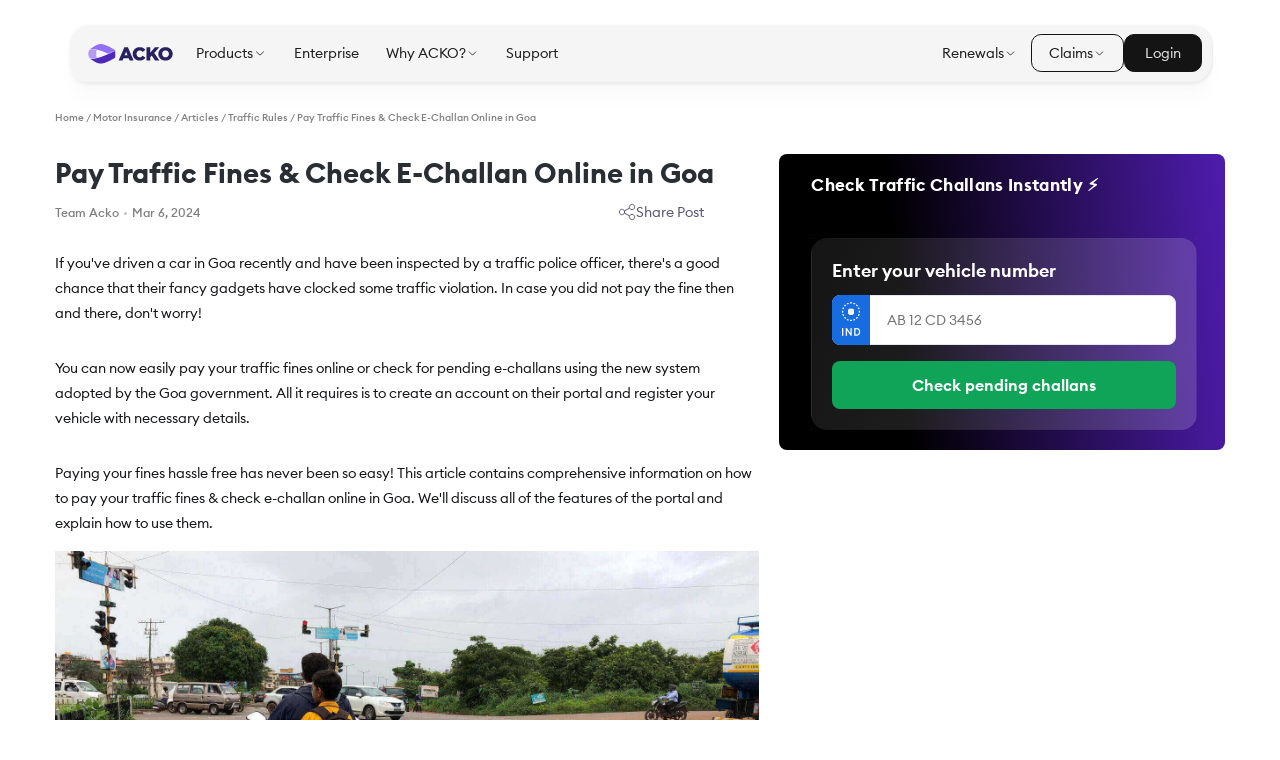

--- FILE ---
content_type: text/html; charset=utf-8
request_url: https://www.acko.com/traffic-rules/e-challan-goa/
body_size: 61650
content:
<!DOCTYPE html><html lang="en"><head><meta charset="UTF-8"/><link rel="dns-prefetch" href="https://acko-seo-prod.ackoassets.com/next_assets"/><link rel="dns-prefetch" href="https://myaccount.ackoassets.com/"/><link rel="dns-prefetch" href="https://images.ctfassets.net/"/><link rel="dns-prefetch" href="https://acko-cms.ackoassets.com"/><link rel="dns-prefetch" href="https://www.googletagmanager.com/"/><link rel="dns-prefetch" href="https://edge.fullstory.com/"/><link rel="dns-prefetch" href="https://www.googleadservices.com/"/><link rel="dns-prefetch" href="https://www.google-analytics.com/"/><link rel="dns-prefetch" href="https://connect.facebook.net/"/><link rel="dns-prefetch" href="https://acko-seo-prod.ackoassets.com/"/><script>dataLayer = [];</script><meta name="theme-color" content="#582CDB"/><meta name="apple-mobile-web-app-capable" content="yes"/><meta name="mobile-web-app-capable" content="yes"/><script type="application/ld+json">{"@context":"http://schema.org","@type":"Organization","url":"https://www.acko.com/","logo":{"@type":"ImageObject","url":"https://www.acko.com/wp-content/uploads/2019/03/acko-logo-knowledge-panel.png","height":500,"width":375},"name":"ACKO","email":"hello@acko.com","telephone":"+91-1800-266-2256","founder":[{"@type":"Person","name":"Varun Dua","url":"https://in.linkedin.com/in/thevarundua"}],"sameAs":["https://www.facebook.com/ackoinsurance/","https://twitter.com/AckoInsurance","https://www.instagram.com/ackoinsurance/","https://www.youtube.com/channel/UCn1gqDU9TqbR8u6_10S0RJA","https://www.linkedin.com/company/acko-general-insurance/"],"contactPoint":[{"@type":"ContactPoint","telephone":"+91-1800-266-2256","contactType":"customer service","areaServed":"IN"}]}</script><script async defer type="text/javascript">window.acko_analytics={
    write_key:"HXYpaTGkLGPf8NCthRHd56vpihGevRk6",
    anonymousId:"fc679fd7-8f98-4872-82df-f74e13de5e1e"
  }</script><title>Pay Traffic Fines &amp; Check E-Challan Online in Goa</title><meta property="article:published_time" content="2023-02-20T17:41:42.876Z"/><meta property="article:modified_time" content="2024-03-06T17:26:53.344Z"/><meta name="viewport" content="width=device-width; initial-scale=1.0; maximum-scale=1.0; user-scalable=no;"/><script type="application/ld+json">{"@context":"https://schema.org","@type":"BreadcrumbList","itemListElement":[{"@type":"ListItem","position":1,"name":"Home","item":"https://www.acko.com/"},{"@type":"ListItem","position":2,"name":"Motor Insurance","item":"https://www.acko.com/motor-insurance/"},{"@type":"ListItem","position":3,"name":"Articles","item":"https://www.acko.com/articles/traffic-rules-violations/"},{"@type":"ListItem","position":4,"name":"Traffic Rules","item":"https://www.acko.com/articles/traffic-rules-violations/"},{"@type":"ListItem","position":5,"name":"Pay Traffic Fines & Check E-Challan Online in Goa","item":null}]}</script><script type="application/ld+json">{"@context":"https://schema.org","@type":"Article","mainEntityOfPage":{"@type":"WebPage","@id":"https://www.acko.com/traffic-rules/e-challan-goa/"},"headline":"Pay Traffic Fines & Check E-Challan Online in Goa","image":["https://acko-cms.ackoassets.com/traffic_fines_in_goa_and_check_e_challan_online_5109c0b94f.jpg"],"datePublished":"2023-02-20T17:41:42.876Z","dateModified":"2024-03-06T17:26:53.344Z","author":{"@type":"Person","name":"Team Acko"},"publisher":{"@type":"Organization","name":"ACKO","logo":{"@type":"ImageObject","url":"https://www.acko.com/assets/acko_logo.svg"}}}</script><script type="application/ld+json">{"@context":"http://schema.org","@type":"FAQPage","mainEntity":[{"@type":"Question","name":"What happens if I don't pay an over-speeding challan in Goa?","acceptedAnswer":{"@type":"Answer","text":"If a person fails to pay an over-speeding challan in Goa, they will be subject to the penalties set out in the Goa Motor Vehicle Act. This includes a fine of up to Rs. 5000 for the first offence and suspension of the driver's licence for subsequent offences. If the person refuses to attend court sessions or pay the e-challan, then their licence will also be suspended. As of midnight on September 1st 2019, small fines of Rs. 100 for traffic violations are no longer applicable and fines are now based on the offence committed."}},{"@type":"Question","name":"How to complain against the wrong traffic e-challan?","acceptedAnswer":{"@type":"Answer","text":"If one has received a wrong traffic e-challan in Goa, they should first contact the helpdesk-echallan@gov.in or call the toll-free number 0120-4925505 with the details of the ticket. The timings are from 6 AM to 10 PM. If the issue is not resolved, they can visit the nearest police station and lodge a complaint against the traffic police. It is also useful to take pictures of any violations and gather evidence if possible."}},{"@type":"Question","name":"Can normal police cut challan in Goa?","acceptedAnswer":{"@type":"Answer","text":"The answer is no. Only Traffic Police Officers have the authority to cut traffic challans. They are typically identified by the 3 stripes of 'V' shape on the arm of their uniforms, and they have the authority to impose penalties up to Rs. 100."}},{"@type":"Question","name":"Can Goa police issue challan for not wearing a helmet?","acceptedAnswer":{"@type":"Answer","text":"Yes. The State of Goa has implemented revised traffic fines in January 2020 which calls for a fine of Rs. 500 if someone is caught without a helmet. But prior to that, the old traffic fines were implemented in September of 2019, with violators being issued Rs. 1000 challan for this particular offence."}},{"@type":"Question","name":"What information does an e-challan contain?","acceptedAnswer":{"@type":"Answer","text":"The e-challan issued in Goa contains a variety of vital information related to any traffic violation. From the type of violation committed to the time, place and the vehicle which was involved, all this can be found on an e-challan."}},{"@type":"Question","name":"What documents are required while driving a car in Goa?","acceptedAnswer":{"@type":"Answer","text":"When you're driving a car in Goa, it's important to be aware of the documents that are needed. The most crucial ones are your Registration Certificate of the Car, your Valid Car Insurance Certificate, your Driving Licence, and the Pollution Under Control (PUC) Certificate of your car. All of these documents are necessary when you're driving and must be produced in order to pay any fines or check any e-challans."}},{"@type":"Question","name":"What is the fine for no parking in Goa?","acceptedAnswer":{"@type":"Answer","text":"In Goa, the fine for four-wheelers parked in 'No Parking' zones is Rs. 800."}},{"@type":"Question","name":"How can I check my violation details in Goa?","acceptedAnswer":{"@type":"Answer","text":"To check traffic violation details in Goa, one should visit the official website of Goa (GA) e-challan Online Payment. On the homepage, click the drop-down menu to select 'Check Challan Status'. Once selected, one needs to enter the challan number or driving licence number or vehicle number and then click on 'Search'. This will display any violations associated with the entered information."}}]}</script><link rel="canonical" href="https://www.acko.com/traffic-rules/e-challan-goa/"/><meta name="description" content="How to Pay Traffic Fines and Check E-Challan Online in Goa? Check out various methods to check the e-challan status &amp; pay traffic fines online in Goa."/><meta property="og:locale" content="en-IN"/><meta property="og:type" content="article"/><meta property="og:title" content="Pay Traffic Fines &amp; Check E-Challan Online in Goa"/><meta property="og:description" content="How to Pay Traffic Fines and Check E-Challan Online in Goa? Check out various methods to check the e-challan status &amp; pay traffic fines online in Goa."/><meta property="og:url" content="https://www.acko.com/traffic-rules/e-challan-goa/"/><meta property="og:image" content="https://images.ctfassets.net/uwf0n1j71a7j/102rIUJQLowmLDrkt5aruG/dcb59ebef4a1fe5480a5d9bc3b5aedb0/traffic-fines-in-goa__check-e-challan-online.jpg"/><meta property="og:image:width" content="1600"/><meta property="og:image:height" content="840"/><meta property="og:site_name" content="Acko General Insurance"/><meta property="article:publisher" content="https://www.facebook.com/ackoindia/"/><meta name="twitter:card" content="summary_large_image"/><meta name="twitter:title" content="Pay Traffic Fines &amp; Check E-Challan Online in Goa"/><meta name="twitter:description" content="How to Pay Traffic Fines and Check E-Challan Online in Goa? Check out various methods to check the e-challan status &amp; pay traffic fines online in Goa."/><meta name="twitter:image:src" content="https://images.ctfassets.net/uwf0n1j71a7j/102rIUJQLowmLDrkt5aruG/dcb59ebef4a1fe5480a5d9bc3b5aedb0/traffic-fines-in-goa__check-e-challan-online.jpg"/><meta name="twitter:image:alt" content/><meta name="twitter:creator" content="@ACKOIndia"/><meta name="twitter:site" content="@ACKOIndia"/><meta name="next-head-count" content="43"/><script type="text/javascript">
  window.isWebpSupported = true;
    function support_format_webp() {
    // @TODO: Change this logic
    try {
      var elem = document.createElement("canvas");

      if (!!(elem.getContext && elem.getContext("2d"))) {
        // was able or not to get WebP representation
        return elem.toDataURL("image/webp").indexOf("data:image/") == 0;
      } else {
        // very old browser like IE 8, canvas not supported
        return false;
      }
    } catch (e) {
      return false;
    }
  }
  window.isWebpSupported = support_format_webp();
  </script><link rel="preload" href="https://acko-seo-prod.ackoassets.com/next_assets/4292713a56534033f0944fc1908543938d89e33b/_next/static/css/e716ee44087b618f.css" as="style"/><link rel="stylesheet" href="https://acko-seo-prod.ackoassets.com/next_assets/4292713a56534033f0944fc1908543938d89e33b/_next/static/css/e716ee44087b618f.css" data-n-g/><noscript data-n-css></noscript><script defer noModule src="https://acko-seo-prod.ackoassets.com/next_assets/4292713a56534033f0944fc1908543938d89e33b/_next/static/chunks/polyfills-c67a75d1b6f99dc8.js"></script><script defer src="https://acko-seo-prod.ackoassets.com/next_assets/4292713a56534033f0944fc1908543938d89e33b/_next/static/chunks/blog%20widget.48254d7f9764e539.js"></script><script defer src="https://acko-seo-prod.ackoassets.com/next_assets/4292713a56534033f0944fc1908543938d89e33b/_next/static/chunks/5251.80aae29c9e43fb94.js"></script><script defer src="https://acko-seo-prod.ackoassets.com/next_assets/4292713a56534033f0944fc1908543938d89e33b/_next/static/chunks/3282.a21cd13aaf0c3ec9.js"></script><script defer src="https://acko-seo-prod.ackoassets.com/next_assets/4292713a56534033f0944fc1908543938d89e33b/_next/static/chunks/9511.30a3cc5189f60b39.js"></script><script defer src="https://acko-seo-prod.ackoassets.com/next_assets/4292713a56534033f0944fc1908543938d89e33b/_next/static/chunks/1653.a9676e15cf300231.js"></script><script defer src="https://acko-seo-prod.ackoassets.com/next_assets/4292713a56534033f0944fc1908543938d89e33b/_next/static/chunks/5653.fd6f3ae171ae781a.js"></script><script defer src="https://acko-seo-prod.ackoassets.com/next_assets/4292713a56534033f0944fc1908543938d89e33b/_next/static/chunks/7553.c88cb96756f9970d.js"></script><script src="https://acko-seo-prod.ackoassets.com/next_assets/4292713a56534033f0944fc1908543938d89e33b/_next/static/chunks/webpack-5876a8fc07b99541.js" defer></script><script src="https://acko-seo-prod.ackoassets.com/next_assets/4292713a56534033f0944fc1908543938d89e33b/_next/static/chunks/framework-4bddc5d1a2a2f09d.js" defer></script><script src="https://acko-seo-prod.ackoassets.com/next_assets/4292713a56534033f0944fc1908543938d89e33b/_next/static/chunks/main-e86e7d58b9ebac34.js" defer></script><script src="https://acko-seo-prod.ackoassets.com/next_assets/4292713a56534033f0944fc1908543938d89e33b/_next/static/chunks/pages/_app-03c0222b4cf058c4.js" defer></script><script src="https://acko-seo-prod.ackoassets.com/next_assets/4292713a56534033f0944fc1908543938d89e33b/_next/static/chunks/3974-a161aee23c33971e.js" defer></script><script src="https://acko-seo-prod.ackoassets.com/next_assets/4292713a56534033f0944fc1908543938d89e33b/_next/static/chunks/215-690e7e7f3f7ccefe.js" defer></script><script src="https://acko-seo-prod.ackoassets.com/next_assets/4292713a56534033f0944fc1908543938d89e33b/_next/static/chunks/6762-3a4a1546995c3a1b.js" defer></script><script src="https://acko-seo-prod.ackoassets.com/next_assets/4292713a56534033f0944fc1908543938d89e33b/_next/static/chunks/5924-e93837540ff59883.js" defer></script><script src="https://acko-seo-prod.ackoassets.com/next_assets/4292713a56534033f0944fc1908543938d89e33b/_next/static/chunks/219-7c5a314c754c2fe4.js" defer></script><script src="https://acko-seo-prod.ackoassets.com/next_assets/4292713a56534033f0944fc1908543938d89e33b/_next/static/chunks/7503-c8f4affedbab638f.js" defer></script><script src="https://acko-seo-prod.ackoassets.com/next_assets/4292713a56534033f0944fc1908543938d89e33b/_next/static/chunks/8426-1d5b5ab3c5658ef2.js" defer></script><script src="https://acko-seo-prod.ackoassets.com/next_assets/4292713a56534033f0944fc1908543938d89e33b/_next/static/chunks/9080-b1790338c29afb97.js" defer></script><script src="https://acko-seo-prod.ackoassets.com/next_assets/4292713a56534033f0944fc1908543938d89e33b/_next/static/chunks/5838-a326c86d1267384e.js" defer></script><script src="https://acko-seo-prod.ackoassets.com/next_assets/4292713a56534033f0944fc1908543938d89e33b/_next/static/chunks/2365-33c6607f33536296.js" defer></script><script src="https://acko-seo-prod.ackoassets.com/next_assets/4292713a56534033f0944fc1908543938d89e33b/_next/static/chunks/pages/blogs/%5B...slug%5D-b085d555fe40e676.js" defer></script><script src="https://acko-seo-prod.ackoassets.com/next_assets/4292713a56534033f0944fc1908543938d89e33b/_next/static/US1cM3fHKqL4hq49By48X/_buildManifest.js" defer></script><script src="https://acko-seo-prod.ackoassets.com/next_assets/4292713a56534033f0944fc1908543938d89e33b/_next/static/US1cM3fHKqL4hq49By48X/_ssgManifest.js" defer></script><style data-styled="cguxph fGMSNN buppOT ffEkYp dvzNUx iHmRou bSCdgU kquegX hfEcwa ivMZKv cwAsUI cllqZk rHdVm einUhv beLFUk fQqTUt iRjRRf lhQROd eVAgjH iTpltk fbzhUP kXAvqJ kSrpEe hLLiga jTyGbV gFtwns iUAJNl jupldf cpYRNz zDmhg clKQUz gewxYd hcPCEQ XhpsL kgkiYZ fvsvOE jjxpQV daLqhh fCRKtI hoDGPB YiQpT ibBiXJ EeZjI dtVbcM iiChrX kiLGcs bEWyRO jedhj dQwaRD jHWabS bXNJhl fzlYfB esceDz eCyCJk lpkUDr dihlzo ljchta kGOVLM klvtnv bKsQVN dvPpnf PKNOC bUowaB cfrdlb hsMHUm jbBYfo fIQXfg fioGbU icmNto bnlBrG bmXmkV kpUANY gmNusf jyIdEz cZlvdh gSSmZX kQWAMT jfFAoB hVfekI hdkBAU exXQGS nvzBm bTbCLI dfWrzY dpoHoI cWBRJq ctjzfa kVJsFR cqMtcW cmmLAj bYWYaW hBbdwB bGlEbI jkxjNe dVJckD" data-styled-version="4.4.1">
/* sc-component-id: sc-bwzfXH */
.iUAJNl{width:100%;display:-webkit-box;display:-webkit-flex;display:-ms-flexbox;display:flex;-webkit-flex-direction:column;-ms-flex-direction:column;flex-direction:column;}.jupldf{width:100%;-webkit-align-items:center;-webkit-box-align:center;-ms-flex-align:center;align-items:center;display:-webkit-box;display:-webkit-flex;display:-ms-flexbox;display:flex;-webkit-flex-direction:row;-ms-flex-direction:row;flex-direction:row;}
/* sc-component-id: sc-bZQynM */
.cguxph{width:100%;padding-top:80px;background:#FFFFFF;} @media screen and (min-width:1140px) and (max-width:1240px){.cguxph{max-width:calc(100% - 40px);}} @media screen and (min-width:1140px){.cguxph{padding-top:110px;width:1170px;margin-left:auto;margin-right:auto;}}
/* sc-component-id: sc-gzVnrw */
.fGMSNN{width:100%;display:-webkit-box;display:-webkit-flex;display:-ms-flexbox;display:flex;-webkit-flex-direction:column;-ms-flex-direction:column;flex-direction:column;} @media screen and (min-width:640px){.fGMSNN{-webkit-flex-direction:row;-ms-flex-direction:row;flex-direction:row;}}
/* sc-component-id: sc-htoDjs */
.dvzNUx{width:100%;width:100%;} @media screen and (min-width:840px){.dvzNUx{width:65%;}}
/* sc-component-id: sc-dnqmqq */
.cZlvdh{width:100%;padding:0px;box-sizing:border-box;width:40%;} @media screen and (min-width:768px) and (max-width:1024px){.cZlvdh{width:55%;}}
/* sc-component-id: sc-iwsKbI */
@media screen and (min-width:840px){.ctjzfa{display:none;}}
/* sc-component-id: sc-hSdWYo */
.iRjRRf{font-weight:400;color:#5b5675;font-size:14px;line-height:20px;margin:0;}
/* sc-component-id: sc-jWBwVP */
.buppOT{width:100%;display:-webkit-box;display:-webkit-flex;display:-ms-flexbox;display:flex;padding:0 20px;margin-bottom:30px;box-sizing:border-box;} @media all and (min-width:1140px){.buppOT{padding:0;}}
/* sc-component-id: sc-brqgnP */
.ffEkYp{font-weight:500;color:#151619;margin:0;font-size:1rem;color:rgba(0,0,0,0.5);font-size:0.75rem;font-weight:500;}
/* sc-component-id: sc-cMljjf */
.iHmRou{width:100%;display:-webkit-box;display:-webkit-flex;display:-ms-flexbox;display:flex;box-sizing:border-box;-webkit-flex-direction:column;-ms-flex-direction:column;flex-direction:column;padding:0 0 0 20px;} @media screen and (max-width:640px){.iHmRou{padding:0 20px;}} @media screen and (min-width:1140px){.iHmRou{padding:0 20px 0 0;}}
/* sc-component-id: sc-jAaTju */
.bSCdgU{font-weight:600;color:#151619;margin:0;font-size:2.875rem;font-size:1.125rem;font-weight:700;margin-bottom:10px;line-height:136%;color:#282e33;} @media screen and (min-width:426px){.bSCdgU{font-size:28px;}}
/* sc-component-id: sc-jDwBTQ */
.kquegX{width:100%;display:-webkit-box;display:-webkit-flex;display:-ms-flexbox;display:flex;-webkit-box-pack:justify;-webkit-justify-content:space-between;-ms-flex-pack:justify;justify-content:space-between;}
/* sc-component-id: sc-gPEVay */
.rHdVm{width:20%;} @media screen and (max-width:768px){.rHdVm{width:auto;}}
/* sc-component-id: sc-iRbamj */
.hfEcwa{font-weight:500;color:#151619;margin:0;font-size:1rem;margin-bottom:15px;}
/* sc-component-id: sc-jlyJG */
.ivMZKv{font-size:0.75rem;color:rgba(0,0,0,0.5);font-weight:500;} @media screen and (min-width:426px){.ivMZKv{font-size:0.875rem;}}
/* sc-component-id: sc-gipzik */
.cllqZk{font-size:0.75rem;color:rgba(0,0,0,0.5);font-weight:500;} @media screen and (min-width:426px){.cllqZk{font-size:0.875rem;}}
/* sc-component-id: sc-csuQGl */
.cwAsUI{width:3px;height:3px;background:#c4c4c4;border-radius:50%;margin-left:5px;margin-right:5px;vertical-align:middle;display:inline-block;}
/* sc-component-id: sc-TOsTZ */
.esceDz{display:-webkit-box;display:-webkit-flex;display:-ms-flexbox;display:flex;-webkit-flex-direction:column;-ms-flex-direction:column;flex-direction:column;padding:30px 0 0;background-color:#f4f5f7;box-sizing:border-box;border-radius:8px;margin-bottom:30px;} .esceDz *{box-sizing:border-box;}
/* sc-component-id: sc-kgAjT */
.eCyCJk{width:100%;display:-webkit-box;display:-webkit-flex;display:-ms-flexbox;display:flex;margin-bottom:10px;padding-left:20px;padding-right:20px;-webkit-flex-wrap:wrap;-ms-flex-wrap:wrap;flex-wrap:wrap;} .eCyCJk > p:first-child{margin-right:5px;}
/* sc-component-id: sc-cJSrbW */
.lpkUDr{font-weight:500;color:#151619;margin:0;font-size:1rem;font-weight:800;font-size:20px;-webkit-letter-spacing:0.01em;-moz-letter-spacing:0.01em;-ms-letter-spacing:0.01em;letter-spacing:0.01em;color:#414a53;}
/* sc-component-id: sc-ksYbfQ */
.dihlzo{width:100%;display:-webkit-box;display:-webkit-flex;display:-ms-flexbox;display:flex;-webkit-flex-direction:column;-ms-flex-direction:column;flex-direction:column;padding-left:20px;padding-right:20px;} .dihlzo > div{border-bottom:1px solid #d6d9e0;} .dihlzo > div:last-child{border-bottom:none;}
/* sc-component-id: sc-hmzhuo */
.ljchta{width:100%;padding:20px 0 14px 0;}
/* sc-component-id: sc-frDJqD */
.kGOVLM{font-weight:500;color:#151619;margin:0;font-size:1rem;font-size:16px;line-height:22px;color:#434f5a;margin-bottom:8px;font-weight:600;}
/* sc-component-id: sc-kvZOFW */
.klvtnv{font-weight:500;color:#151619;margin:0;font-size:1rem;color:rgb(0,0,0,0.5);font-weight:500px;font-size:12px;margin:0;}
/* sc-component-id: sc-hqyNC */
.dvPpnf{width:100%;display:-webkit-box;display:-webkit-flex;display:-ms-flexbox;display:flex;-webkit-box-pack:justify;-webkit-justify-content:space-between;-ms-flex-pack:justify;justify-content:space-between;-webkit-align-items:center;-webkit-box-align:center;-ms-flex-align:center;align-items:center;padding:15px 20px;background-color:#eff1f5;cursor:pointer;width:auto;margin-top:15px;border-bottom-left-radius:8px;border-bottom-right-radius:8px;} .dvPpnf > p{color:#008de0;font-size:12px;font-weight:500;margin:0;}
/* sc-component-id: sc-gGBfsJ */
.bKsQVN{width:3px;height:3px;background:#c4c4c4;display:inline-block;border-radius:50%;margin-left:8px;margin-right:8px;}
/* sc-component-id: sc-jnlKLf */
.PKNOC{width:100%;box-sizing:border-box;}
/* sc-component-id: sc-fYxtnH */
.bUowaB{width:100%;display:-webkit-box;display:-webkit-flex;display:-ms-flexbox;display:flex;-webkit-flex-direction:column;-ms-flex-direction:column;flex-direction:column;padding:20px 20px 0 20px;box-sizing:border-box;border-radius:8px;border:1px solid #E4EAF1;}
/* sc-component-id: sc-tilXH */
.cfrdlb{font-weight:600;color:#151619;margin:0;font-size:2.375rem;font-weight:700;font-size:1.25rem;line-height:1.5rem;color:#414a53;margin-bottom:26px;}
/* sc-component-id: sc-hEsumM */
.icmNto{width:100%;display:-webkit-box;display:-webkit-flex;display:-ms-flexbox;display:flex;-webkit-align-items:center;-webkit-box-align:center;-ms-flex-align:center;align-items:center;font-weight:500;font-size:0.875rem;color:#000;background:rgba(195,202,210,0.3);border:1px solid #c3cad2;box-sizing:border-box;border-radius:9px;padding:12px;margin-bottom:20px;margin-left:20px;margin-right:20px;width:calc(100% - 40px);} .icmNto > img:last-child{margin-left:auto;} @media screen and (min-width:426px){.icmNto{margin-left:0;margin-right:0;width:100%;}}
/* sc-component-id: sc-ktHwxA */
.bnlBrG{width:100%;width:unset;margin-left:auto;}
/* sc-component-id: sc-cIShpX */
.hsMHUm{width:100%;display:-webkit-box;display:-webkit-flex;display:-ms-flexbox;display:flex;-webkit-align-items:center;-webkit-box-align:center;-ms-flex-align:center;align-items:center;border:1px solid #c3cad2;box-sizing:border-box;border-radius:9px;padding:15px 12px;margin-bottom:20px;font-size:0.875rem;font-weight:500;cursor:pointer;}
/* sc-component-id: sc-kafWEX */
.jbBYfo{width:100%;width:unset;margin-right:18px;}
/* sc-component-id: sc-feJyhm */
.fioGbU{width:100%;width:unset;margin-left:auto;}
/* sc-component-id: sc-iELTvK */
.fIQXfg{-webkit-hyphens:auto;-moz-hyphens:auto;-ms-hyphens:auto;hyphens:auto;}
/* sc-component-id: sc-cmTdod */
.cpYRNz{width:100%;display:-webkit-box;display:-webkit-flex;display:-ms-flexbox;display:flex;-webkit-flex-direction:column;-ms-flex-direction:column;flex-direction:column;-webkit-align-items:center;-webkit-box-align:center;-ms-flex-align:center;align-items:center;border-bottom:1px solid #e7e7f0;margin-bottom:12px;} @media screen and (min-width:426px){.cpYRNz{margin-bottom:20px;}}
/* sc-component-id: sc-btzYZH */
.zDmhg{width:100%;display:-webkit-box;display:-webkit-flex;display:-ms-flexbox;display:flex;-webkit-align-items:center;-webkit-box-align:center;-ms-flex-align:center;align-items:center;font-size:0.75rem;font-weight:700;padding-bottom:20px;padding-top:20px;cursor:pointer;}
/* sc-component-id: sc-lhVmIH */
.hcPCEQ{width:100%;display:-webkit-box;display:-webkit-flex;display:-ms-flexbox;display:flex;margin-left:auto;width:unset;}
/* sc-component-id: sc-bYSBpT */
.XhpsL{-webkit-transform:rotate(180deg);-ms-transform:rotate(180deg);transform:rotate(180deg);} .XhpsL.rotate{-webkit-transform:rotate(180deg);-ms-transform:rotate(180deg);transform:rotate(180deg);}.kgkiYZ{-webkit-transform:rotate(0deg);-ms-transform:rotate(0deg);transform:rotate(0deg);} .kgkiYZ.rotate{-webkit-transform:rotate(180deg);-ms-transform:rotate(180deg);transform:rotate(180deg);}
/* sc-component-id: sc-jtRfpW */
.jjxpQV{font-weight:500;color:#151619;margin:0;font-size:1rem;font-weight:400;font-size:0.875rem;margin-bottom:30px;line-height:24px;color:#5b5675;}
/* sc-component-id: sc-dfVpRl */
.clKQUz{display:block;font-size:1rem;font-weight:600;color:#040222;}.gewxYd{display:block;font-size:1.5rem;font-weight:600;color:#040222;}
/* sc-component-id: sc-kfGgVZ */
.fvsvOE{width:100%;margin-top:18px;display:block;}
/* sc-component-id: sc-kIPQKe */
.gFtwns{color:#1b73e8;-webkit-text-decoration:underline;text-decoration:underline;cursor:pointer;vertical-align:baseline;}
/* sc-component-id: sc-eXEjpC */
.hoDGPB{width:100%;display:-webkit-box;display:-webkit-flex;display:-ms-flexbox;display:flex;-webkit-flex-direction:column;-ms-flex-direction:column;flex-direction:column;box-sizing:border-box;max-width:1068px;margin:0 auto;-webkit-scroll-margin-top:80px;-moz-scroll-margin-top:80px;-ms-scroll-margin-top:80px;scroll-margin-top:80px;}
/* sc-component-id: sc-ibxdXY */
.kiLGcs{font-weight:400;vertical-align:baseline;color:#040222;font-size:0.875rem;} .kiLGcs:hover{color:#0091dd;-webkit-text-decoration:underline;text-decoration:underline;}
/* sc-component-id: sc-RefOD */
.dtVbcM{width:100%;display:-webkit-box;display:-webkit-flex;display:-ms-flexbox;display:flex;-webkit-flex-wrap:wrap;-ms-flex-wrap:wrap;flex-wrap:wrap;gap:1%;padding-bottom:18px;line-height:20px;} @media screen and (max-width:768px){.dtVbcM{-webkit-flex-wrap:wrap;-ms-flex-wrap:wrap;flex-wrap:wrap;}}
/* sc-component-id: sc-iQKALj */
.iiChrX{width:100%;-webkit-flex-basis:26.25%;-ms-flex-preferred-size:26.25%;flex-basis:26.25%;margin-bottom:16px;border:1px solid #E7E7F0;border-radius:12px;padding:10px 16px;height:45px;display:-webkit-box;display:-webkit-flex;display:-ms-flexbox;display:flex;-webkit-align-items:center;-webkit-box-align:center;-ms-flex-align:center;align-items:center;} @media screen and (max-width:1140px){.iiChrX{-webkit-flex-basis:24.25%;-ms-flex-preferred-size:24.25%;flex-basis:24.25%;height:auto;}} @media screen and (max-width:626px){.iiChrX{-webkit-flex-basis:100%;-ms-flex-preferred-size:100%;flex-basis:100%;}}
/* sc-component-id: sc-bwCtUz */
.YiQpT{width:100%;display:-webkit-box;display:-webkit-flex;display:-ms-flexbox;display:flex;-webkit-flex-direction:column;-ms-flex-direction:column;flex-direction:column;-webkit-align-items:center;-webkit-box-align:center;-ms-flex-align:center;align-items:center;border-bottom:1px solid #E7E7F0;margin-bottom:30px;}
/* sc-component-id: sc-hrWEMg */
.ibBiXJ{width:100%;display:-webkit-box;display:-webkit-flex;display:-ms-flexbox;display:flex;-webkit-align-items:center;-webkit-box-align:center;-ms-flex-align:center;align-items:center;font-size:0.75rem;font-weight:700;padding-bottom:30px;cursor:pointer;}
/* sc-component-id: sc-eTuwsz */
.EeZjI{width:100%;} .EeZjI.rotate{display:none;}
/* sc-component-id: sc-bsbRJL */
.fzlYfB{width:100%;height:calc( 100vw * 0.1316 );} @media screen and (max-width:640px){.fzlYfB{width:100vw;height:calc( 100vw * 0.738 );margin-left:-20px;margin-top:10px;margin-bottom:10px;}}
/* sc-component-id: sc-hMFtBS */
.hLLiga{font-weight:600;color:#151619;margin:0;font-size:2.375rem;font-size:1rem;font-weight:700;margin-bottom:5px;line-height:35px;margin-top:15px;color:#282e33;} @media screen and (min-width:426px){.hLLiga{font-size:22px;}}
/* sc-component-id: sc-cLQEGU */
.jTyGbV{font-weight:600;color:#151619;margin:0;font-size:1.875rem;font-size:0.875rem;font-weight:600;margin-bottom:10px;margin-top:15px;color:#282e33;} @media screen and (min-width:426px){.jTyGbV{font-size:1.25rem;}}
/* sc-component-id: sc-bAeIUo */
.lhQROd{font-weight:500;color:#151619;margin:0;font-size:1rem;font-size:1rem;font-weight:400;margin-bottom:15px;margin-top:15px;line-height:1.875rem;overflow-wrap:break-word;}
/* sc-component-id: sc-iujRgT */
.daLqhh{padding-left:30px;padding-bottom:15px;box-sizing:border-box;}
/* sc-component-id: sc-exAgwC */
.fCRKtI{font-size:1rem;color:#555a68;font-weight:400;}
/* sc-component-id: sc-cQFLBn */
.eVAgjH{width:100%;height:auto;object-fit:contain;display:block;}
/* sc-component-id: sc-ipXKqB */
.dVJckD{width:100%;} @media screen and (max-width:768px){.dVJckD{display:none;}}
/* sc-component-id: sc-hmXxxW */
.jkxjNe{width:100%;} @media screen and (min-width:769px){.jkxjNe{display:none;}}
/* sc-component-id: sc-kNBZmU */
.iTpltk{width:100%;width:100%;margin-bottom:15px;margin-top:15px;box-sizing:border-box;color:#2871ea;} .iTpltk > p{color:#2871ea !important;} .iTpltk > ul{padding:10px 10px 0 10px;} @media (min-width:1141px){.iTpltk{margin-left:auto;margin-right:auto;padding:0;}}
/* sc-component-id: sc-eopZyb */
.kXAvqJ{list-style-type:none;font-weight:400;font-size:0.75rem;} .kXAvqJ li{margin:8px 0;color:#2871ea;} .kXAvqJ > li > span{padding-right:10px;} .kXAvqJ ul{margin-left:30px;} @media screen and (min-width:426px){.kXAvqJ{font-size:0.875rem;}}.kSrpEe{font-weight:400;font-size:0.75rem;} .kSrpEe li{margin:8px 0;color:#2871ea;} .kSrpEe > li > span{padding-right:10px;} .kSrpEe ul{margin-left:30px;} @media screen and (min-width:426px){.kSrpEe{font-size:0.875rem;}}
/* sc-component-id: sc-eNNmBn */
.fbzhUP{width:100%;display:-webkit-box;display:-webkit-flex;display:-ms-flexbox;display:flex;font-weight:600;font-size:1rem;-webkit-box-pack:justify;-webkit-justify-content:space-between;-ms-flex-pack:justify;justify-content:space-between;border-bottom:1px solid #d6d9e0;padding-bottom:20px;cursor:pointer;} .fbzhUP > p{color:#2871ea !important;} .fbzhUP img.open{-webkit-transform:rotate(0deg);-ms-transform:rotate(0deg);transform:rotate(0deg);fill:#2871ea;} .fbzhUP img.close{-webkit-transform:rotate(180deg);-ms-transform:rotate(180deg);transform:rotate(180deg);fill:#2871ea;} @media screen and (min-width:426px){.fbzhUP{font-size:1.125rem;}}
/* sc-component-id: sc-RbTVP */
.bmXmkV{width:100%;display:-webkit-box;display:-webkit-flex;display:-ms-flexbox;display:flex;-webkit-align-items:center;-webkit-box-align:center;-ms-flex-align:center;align-items:center;padding:10px 20px;box-sizing:border-box;border:1px solid #e4eaf1;border-radius:6px;margin:30px 0;cursor:pointer;} @media screen and (max-width:425px){.bmXmkV{margin:10px 0 30px 0;}}
/* sc-component-id: sc-hMrMfs */
.kpUANY{width:100%;width:36px;height:36px;} @media screen and (max-width:425px){.kpUANY{width:24px;height:24px;}}
/* sc-component-id: sc-drlKqa */
.gmNusf{font-weight:500;color:#151619;margin:0;font-size:1rem;margin-left:20px;font-weight:700;font-size:16px;color:#434f5a;} @media screen and (max-width:425px){.gmNusf{font-size:12px;}}
/* sc-component-id: sc-bIqbHp */
.jyIdEz{width:100%;margin-left:auto;width:24px;height:24px;}
/* sc-component-id: sc-FQuPU */
.cWBRJq{cursor:pointer;width:100%;-webkit-align-items:center;-webkit-box-align:center;-ms-flex-align:center;align-items:center;padding:8px 16px;border-radius:8px;font-weight:600;line-height:32px;font-size:16px;font-family:inherit;border:none;color:#FFFFFF;background-color:#0FA457;} .cWBRJq.large{max-width:117px;line-height:32px;font-size:16px;} .cWBRJq.medium{max-width:107px;line-height:24px;font-size:14px;} .cWBRJq.small{max-width:107px;line-height:20px;font-size:14px;} .cWBRJq.extra-small{max-width:107px;line-height:16px;font-size:14px;} @media (min-width:768px){.cWBRJq:hover{background-color:#0B753E;}} .cWBRJq:active{background-color:#064625;} .cWBRJq:disabled{pointer-events:none;background-color:#E0E0E8;}
/* sc-component-id: styles__FeedBackRootContainer-sc-8fcd1b0c-0 */
.bEWyRO{display:-webkit-box;display:-webkit-flex;display:-ms-flexbox;display:flex;max-width:1068px;width:100%;margin:20px auto;padding:1.25rem 1.5rem;-webkit-box-pack:justify;-webkit-justify-content:space-between;-ms-flex-pack:justify;justify-content:space-between;-webkit-align-items:center;-webkit-box-align:center;-ms-flex-align:center;align-items:center;background:#fff3e5;border-radius:24px;border:1px solid #cccbcd;box-sizing:border-box;} @media (max-width:768px){.bEWyRO{padding:20px;-webkit-flex-direction:column;-ms-flex-direction:column;flex-direction:column;background:rgba(74,222,128,0.08);border:1px solid rgba(74,222,128,0.16);border-radius:12px;gap:16px;}}
/* sc-component-id: styles__FeedBackContent-sc-8fcd1b0c-1 */
.jedhj{display:-webkit-box;display:-webkit-flex;display:-ms-flexbox;display:flex;-webkit-box-pack:center;-webkit-justify-content:center;-ms-flex-pack:center;justify-content:center;-webkit-align-items:center;-webkit-box-align:center;-ms-flex-align:center;align-items:center;gap:1rem;} @media (max-width:768px){.jedhj{-webkit-flex-direction:column;-ms-flex-direction:column;flex-direction:column;gap:16px;}} .jedhj img{height:5rem;width:5rem;} @media (max-width:768px){.jedhj img{height:90px;width:90px;}}
/* sc-component-id: styles__Question-sc-8fcd1b0c-2 */
.dQwaRD{color:rgba(0,0,0,0.88);font-size:1.5rem;font-weight:600;line-height:2rem;} @media (max-width:768px){.dQwaRD{text-align:center;font-size:18px;line-height:28px;}}
/* sc-component-id: styles__FeedBackButtons-sc-8fcd1b0c-3 */
.jHWabS{display:-webkit-box;display:-webkit-flex;display:-ms-flexbox;display:flex;gap:1.5rem;} @media (max-width:768px){.jHWabS{width:100%;gap:24px;-webkit-box-pack:center;-webkit-justify-content:center;-ms-flex-pack:center;justify-content:center;}}
/* sc-component-id: styles__FeedBackButton-sc-8fcd1b0c-4 */
.bXNJhl{all:unset;display:-webkit-box;display:-webkit-flex;display:-ms-flexbox;display:flex;padding:0.5rem 1.5rem;height:3.5rem;-webkit-box-pack:center;-webkit-justify-content:center;-ms-flex-pack:center;justify-content:center;-webkit-align-items:center;-webkit-box-align:center;-ms-flex-align:center;align-items:center;gap:0.625rem;border-radius:16px;border:0.125rem solid;border-color:rgba(0,0,0,0.88);cursor:pointer;background-color:"transparent";color:rgba(0,0,0,0.88);font-size:1.125rem;font-weight:500;line-height:1.75rem;--webkit-tap-highlight-color:transparent;-webkit-transition:color 0.3s ease-out;transition:color 0.3s ease-out;} @media (max-width:768px){.bXNJhl{font-size:16px;line-height:20px;height:42px;gap:10px;}} .bXNJhl svg{width:2rem;height:2rem;} @media (max-width:768px){.bXNJhl svg{width:24px;height:24px;}}
/* sc-component-id: sc-jvEmr */
.einUhv{width:-webkit-fit-content;width:-moz-fit-content;width:fit-content;height:0;}
/* sc-component-id: sc-chAAoq */
.beLFUk{display:-webkit-box;display:-webkit-flex;display:-ms-flexbox;display:flex;-webkit-box-pack:start;-webkit-justify-content:flex-start;-ms-flex-pack:start;justify-content:flex-start;gap:15px;cursor:pointer;-webkit-align-items:center;-webkit-box-align:center;-ms-flex-align:center;align-items:center;}
/* sc-component-id: sc-eNPDpu */
.kVJsFR{width:100%;display:-webkit-box;display:-webkit-flex;display:-ms-flexbox;display:flex;position:fixed;left:0;right:0;bottom:20px;z-index:19;-webkit-box-pack:end;-webkit-justify-content:flex-end;-ms-flex-pack:end;justify-content:flex-end;} @media screen and (max-width:425px){.kVJsFR{-webkit-box-pack:center;-webkit-justify-content:center;-ms-flex-pack:center;justify-content:center;}}
/* sc-component-id: sc-ccLTTT */
.cmmLAj{width:100%;-webkit-box-pack:center;-webkit-justify-content:center;-ms-flex-pack:center;justify-content:center;display:-webkit-box;display:-webkit-flex;display:-ms-flexbox;display:flex;box-sizing:border-box;border:1px solid #9364ed;background:#5e27c9;box-sizing:border-box;border-radius:32px;padding:7px 8px;width:245px;margin-right:30px;cursor:pointer;width:auto;} @media screen and (max-width:425px){.cmmLAj{margin-right:0px;}}
/* sc-component-id: sc-hlILIN */
.hBbdwB{font-weight:500;color:#151619;margin:0;font-size:1rem;font-weight:normal;font-size:14px;color:#ffffff;min-width:70px;text-align:center;padding-left:12px;padding-right:16px;}
/* sc-component-id: sc-jQMNup */
.bYWYaW{max-width:32px;min-height:32px;}
/* sc-component-id: sc-bJHhxl */
.bGlEbI{max-width:16px;min-height:16px;}
/* sc-component-id: sc-epGmkI */
.cqMtcW{display:none;} @media screen and (max-width:768px){.cqMtcW{display:block;}}
/* sc-component-id: sc-dphlzf */
.kQWAMT{width:100%;display:-webkit-box;display:-webkit-flex;display:-ms-flexbox;display:flex;-webkit-flex-direction:column;-ms-flex-direction:column;flex-direction:column;background:#FFFFFF;border:1px solid #e4eaf1;padding:32px 16px;box-sizing:border-box;border-radius:8px;background:linear-gradient(84.53deg,#000000 28.19%,#5920C5 109.36%);border-radius:8px;padding:20px 32px;border:none;} @media screen and (max-width:840px){.kQWAMT{display:none;}}
/* sc-component-id: sc-fCPvlr */
.jfFAoB{font-weight:500;color:#151619;margin:0;font-size:1rem;font-weight:700;font-size:1.25rem;line-height:136.6%;-webkit-letter-spacing:0.02em;-moz-letter-spacing:0.02em;-ms-letter-spacing:0.02em;letter-spacing:0.02em;color:#5d607c;margin-bottom:10px;color:#FFFFFF;}
/* sc-component-id: sc-gAmQfK */
.hVfekI{font-weight:500;color:#151619;margin:0;font-size:1rem;font-weight:600;font-size:1rem;line-height:26px;margin-top:10px;color:#8a99a9;-webkit-letter-spacing:0.02em;-moz-letter-spacing:0.02em;-ms-letter-spacing:0.02em;letter-spacing:0.02em;margin-bottom:22px;max-width:96%;}
/* sc-component-id: sc-fZXIOb */
.dpoHoI{width:100%;display:-webkit-box;display:-webkit-flex;display:-ms-flexbox;display:flex;margin-top:16px;}
/* sc-component-id: sc-iunyMi */
.hdkBAU{width:100%;padding:20px;border:1px solid;border-image-source:linear-gradient( 95.48deg, rgba(255,255,255,0) -41.29%, rgba(255,255,255,0.16) 91.55% );border-radius:16px;width:90%;margin:0 auto;background:linear-gradient( 287.77deg, rgba(255,255,255,0.17) 7.64%, rgba(255,255,255,0.0748) 106.68% );} @media screen and (max-width:768px){.hdkBAU{padding:0;border-radius:24px 24px 0px 0px;background:#ffffff;}}
/* sc-component-id: sc-duqfIc */
.dfWrzY{width:-webkit-fill-available;height:48px;background-color:#ffffff;color:#5b5675;border:1px solid #e7e7f0;border-radius:8px;outline:none;font-size:14px;line-height:20px;font-weight:400;padding:0 0 0 54px;font-family:inherit;}
/* sc-component-id: sc-iAUvrw */
.nvzBm{display:-webkit-box;display:-webkit-flex;display:-ms-flexbox;display:flex;margin-top:12px;}
/* sc-component-id: sc-bGXeph */
.bTbCLI{position:absolute;}
/* sc-component-id: sc-kXoVnq */
.exXQGS{color:#ffffff;line-height:24px;font-size:18px;font-weight:600;} @media screen and (max-width:768px){.exXQGS{font-size:21px;font-weight:600;line-height:32px;-webkit-letter-spacing:0px;-moz-letter-spacing:0px;-ms-letter-spacing:0px;letter-spacing:0px;color:#000000;text-align:left;}}
/* sc-component-id: sc-global-1833038205 */
@font-face{font-family:'Inter';font-style:normal;font-weight:400;src:url(https://fonts.gstatic.com/s/inter/v11/UcCO3FwrK3iLTeHuS_fvQtMwCp50KnMw2boKoduKmMEVuLyfAZ9hjp-Ek-_EeA.woff) format('woff');unicode-range:U+0000-00FF,U+0131,U+0152-0153,U+02BB-02BC,U+02C6,U+02DA,U+02DC,U+2000-206F,U+2074,U+20AC,U+2122,U+2191,U+2193,U+2212,U+2215,U+FEFF,U+FFFD;}</style></head><body style="margin:0px;padding:0px;"><noscript><iframe src="https://www.googletagmanager.com/ns.html?id=GTM-N855RNGB" height="0" width="0" style="display:none;visibility:hidden;"></iframe></noscript><div id="__next"><div class="_15zf8um1 uqsmx90"><div class="_15zf8um1 uqsmx90"><div class="_2u3vl61"><div class="bu06bw1 bu06bw0 bu06bw4 bu06bwa bu06bwd bu06bwh bu06bws bu06bw13 bu06bw6 _1tat1m3k _8knu9fw oduruix odurui15 dnycea4 _1ff2nca3"><div class="_3n34710 _3n34711 _3n34710 zkw9eg8 zkw9eg40"><div class="_3n34710 _3n34711 _3n34710 _1a4b2179 _1a4b217i _1a4b217z zkw9eg8"><picture style="height:1.5rem;cursor:pointer;"><source media="(prefers-color-scheme: dark)" srcset="https://acko-brand.ackoassets.com/brand/vector-svg/gradient/gradient-horizontal.svg"/><img style="height:1.5rem;" src="https://acko-brand.ackoassets.com/brand/vector-svg/gradient/gradient-horizontal.svg" alt="Company logo" width="105" height="40" fetchPriority="high"/></picture><div class="_3n34710 _3n34711 _3n34710 _1a4b217g zkw9eg8"><div style="position:relative;"><div class="_3n34710 _3n34711 _3n34710 zkw9eg8 zkw9eg3c"><div class="_2u3vl6g"><div class="bu06bw1 bu06bw0 bu06bw4 bu06bwa bu06bwd bu06bwh bu06bwt bu06bw13 bu06bw6 _1tat1m33k _1tat1m36k _1tat1m39o _1tat1m3co _8knu9fg odurui1a _1ff2nca0"><div class="_3n34710 _3n34711 _3n34710 _1a4b2178 zkw9eg8 zkw9eg3c _1t1dync8"><span class="dhk7580 dhk7581 niwet11s">Products</span><span class="dhk7580 dhk7581 dhk758j niwet11s"><div class="_2u3vl6c"><svg width="1em" height="1em" viewBox="0 0 24 24" fill="none" xmlns="http://www.w3.org/2000/svg"><path d="M5.99976 9.00005L11.9998 15L17.9998 9" stroke="currentColor" stroke-width="1.5" stroke-miterlimit="16" stroke-linecap="round" stroke-linejoin="round"></path></svg></div></span></div></div></div></div></div><div style="position:relative;"><div class="_3n34710 _3n34711 _3n34710 zkw9eg8 zkw9eg3c"><div class="_2u3vl6g"><div class="bu06bw1 bu06bw0 bu06bw4 bu06bwa bu06bwd bu06bwh bu06bwt bu06bw13 bu06bw6 _1tat1m33k _1tat1m36k _1tat1m39o _1tat1m3co"><div class="_3n34710 _3n34711 _3n34710 _1a4b2178 zkw9eg8 zkw9eg3c _1t1dync8"><span class="dhk7580 dhk7581 niwet11s">Enterprise</span></div></div></div></div></div><div style="position:relative;"><div class="_3n34710 _3n34711 _3n34710 zkw9eg8 zkw9eg3c"><div class="_2u3vl6g"><div class="bu06bw1 bu06bw0 bu06bw4 bu06bwa bu06bwd bu06bwh bu06bwt bu06bw13 bu06bw6 _1tat1m33k _1tat1m36k _1tat1m39o _1tat1m3co _8knu9fg odurui1a _1ff2nca0"><div class="_3n34710 _3n34711 _3n34710 _1a4b2178 zkw9eg8 zkw9eg3c _1t1dync8"><span class="dhk7580 dhk7581 niwet11s">Why ACKO?</span><span class="dhk7580 dhk7581 dhk758j niwet11s"><div class="_2u3vl6c"><svg width="1em" height="1em" viewBox="0 0 24 24" fill="none" xmlns="http://www.w3.org/2000/svg"><path d="M5.99976 9.00005L11.9998 15L17.9998 9" stroke="currentColor" stroke-width="1.5" stroke-miterlimit="16" stroke-linecap="round" stroke-linejoin="round"></path></svg></div></span></div></div></div></div></div><div style="position:relative;"><div class="_3n34710 _3n34711 _3n34710 zkw9eg8 zkw9eg3c"><div class="_2u3vl6g"><div class="bu06bw1 bu06bw0 bu06bw4 bu06bwa bu06bwd bu06bwh bu06bwt bu06bw13 bu06bw6 _1tat1m33k _1tat1m36k _1tat1m39o _1tat1m3co"><div class="_3n34710 _3n34711 _3n34710 _1a4b2178 zkw9eg8 zkw9eg3c _1t1dync8"><span class="dhk7580 dhk7581 niwet11s">Support</span></div></div></div></div></div></div></div><div class="_3n34710 _3n34711 _3n34710 _1a4b217g zkw9eg8 zkw9eg3o"><div style="position:relative;"><div class="_3n34710 _3n34711 _3n34710 zkw9eg8 zkw9eg3c"><div class="_2u3vl6g"><div class="bu06bw1 bu06bw0 bu06bw4 bu06bwa bu06bwd bu06bwh bu06bwt bu06bw13 bu06bw6 _1tat1m33k _1tat1m36k _1tat1m39o _1tat1m3co _8knu9fg odurui1a _1ff2nca0"><div class="_3n34710 _3n34711 _3n34710 _1a4b2178 zkw9eg8 zkw9eg3c _1t1dync8"><span class="dhk7580 dhk7581 niwet11s">Renewals</span><span class="dhk7580 dhk7581 dhk758j niwet11s"><div class="_2u3vl6c"><svg width="1em" height="1em" viewBox="0 0 24 24" fill="none" xmlns="http://www.w3.org/2000/svg"><path d="M5.99976 9.00005L11.9998 15L17.9998 9" stroke="currentColor" stroke-width="1.5" stroke-miterlimit="16" stroke-linecap="round" stroke-linejoin="round"></path></svg></div></span></div></div></div></div><div class="_2u3vl67 "><div class="bu06bw1 bu06bw0 bu06bw4 bu06bwa bu06bwd bu06bwh bu06bws bu06bw13 bu06bw6 _1tat1m3v"><div class="_3n34710 _3n34711 _3n34710 _1a4b2178 zkw9eg8 zkw9eg38 _1t1dyncg"><div class="bu06bw1 bu06bw0 bu06bw4 bu06bwa bu06bwd bu06bwh bu06bws bu06bw13 bu06bw6 _1tat1m36g"><div class="_3n34710 _3n34711 _3n34710 _1a4b217k _1t1dyncg"><span class="dhk7580 dhk7582 niwet11s">New to ACKO?</span><div><div class="_2u3vl68"><div class="bu06bw1 bu06bw0 bu06bw4 bu06bwa bu06bwd bu06bwh bu06bwt bu06bw13 bu06bw6 _1tat1m3n"><div class="_3n34710 _3n34711 _3n34710 _1a4b217k zkw9eg8"><span class="dhk7580 dhk7581 dhk758j niwet1co"><svg width="1em" height="1em" viewBox="0 0 24 24" fill="none" xmlns="http://www.w3.org/2000/svg"><path d="M10.6336 11H9.54198C9.24427 11 9 11.2443 9 11.542V13.4504C9 15.1069 10.3435 16.4504 12 16.4504C13.6565 16.4504 15 15.1069 15 13.4504V11.542C15 11.2443 14.7557 11 14.458 11H13.3664" stroke="currentColor" stroke-width="1.5" stroke-linecap="round" stroke-linejoin="round"></path><path d="M18.8894 17.71V18.6C18.8894 20.47 17.3694 21.99 15.4994 21.99C13.6294 21.99 12.1094 20.47 12.1094 18.6V16.5" stroke="currentColor" stroke-width="1.5" stroke-linecap="round" stroke-linejoin="round"></path><path d="M20.3209 16.2796C20.3209 17.0696 19.6809 17.7096 18.8909 17.7096C18.1009 17.7096 17.4609 17.0696 17.4609 16.2796C17.4609 15.4896 18.1009 14.8496 18.8909 14.8496C19.6809 14.8496 20.3209 15.4896 20.3209 16.2796Z" stroke="currentColor" stroke-width="1.5"></path><path d="M8.15 4.18946C7.43334 4.18946 6.71667 4.18946 6.00001 4.18946C4.89544 4.18946 4 5.08489 4 6.18947V19.1094C4 20.214 4.89543 21.1094 6 21.1094C7.36 21.1094 8.72 21.1094 10.08 21.1094" stroke="currentColor" stroke-width="1.5" stroke-linecap="round" stroke-linejoin="round"></path><path d="M19.0094 12.0995V6.18965C19.0094 5.085 18.1138 4.18953 17.0092 4.18953C16.2926 4.18953 15.576 4.18952 14.8594 4.18952" stroke="currentColor" stroke-width="1.5" stroke-linecap="round" stroke-linejoin="round"></path><path d="M13.9903 2H9.00969C8.72819 2 8.5 2.22109 8.5 2.49381V5.00619C8.5 5.27891 8.72819 5.5 9.00969 5.5H13.9903C14.2718 5.5 14.5 5.27891 14.5 5.00619V2.49381C14.5 2.22109 14.2718 2 13.9903 2Z" stroke="currentColor" stroke-width="1.5" stroke-linecap="round" stroke-linejoin="round"></path></svg></span><div class="dhk7580 dhk7581 niwet11s">Renew health insurance</div></div></div></div><div class="_2u3vl68"><div class="bu06bw1 bu06bw0 bu06bw4 bu06bwa bu06bwd bu06bwh bu06bwt bu06bw13 bu06bw6 _1tat1m3n"><div class="_3n34710 _3n34711 _3n34710 _1a4b217k zkw9eg8"><span class="dhk7580 dhk7581 dhk758j niwet1co"><svg width="1em" height="1em" viewBox="0 0 24 24" fill="none" xmlns="http://www.w3.org/2000/svg"><path d="M20.02 16.06C21.05 16.06 21.75 15.3 21.75 14.18V11.97C21.75 11.4 21.36 10.9 20.8 10.76L16.75 9.75L15.51 8.22C14.37 6.82 12.65 6 10.84 6H5.61C4.76 6 3.97 6.43 3.51 7.15L2.31 9.01C1.94 9.58 1.75 10.24 1.75 10.92V14.19C1.75 15.33 2.49 16.07 3.55 16.07" stroke="currentColor" stroke-width="1.5" stroke-miterlimit="10"></path><path d="M17.3795 18.2501C18.5895 18.2501 19.5695 17.2701 19.5695 16.0601C19.5695 14.8501 18.5895 13.8701 17.3795 13.8701C16.1695 13.8701 15.1895 14.8501 15.1895 16.0601C15.1895 17.2701 16.1695 18.2501 17.3795 18.2501Z" stroke="currentColor" stroke-width="1.5" stroke-linejoin="round"></path><path d="M5.75055 18.2501C6.96055 18.2501 7.94055 17.2701 7.94055 16.0601C7.94055 14.8501 6.96055 13.8701 5.75055 13.8701C4.54055 13.8701 3.56055 14.8501 3.56055 16.0601C3.56055 17.2701 4.54055 18.2501 5.75055 18.2501Z" stroke="currentColor" stroke-width="1.5" stroke-linejoin="round"></path><path d="M2.2207 9.75H16.7607" stroke="currentColor" stroke-width="1.5" stroke-miterlimit="10"></path><path d="M8.4707 16.0596H15.0407" stroke="currentColor" stroke-width="1.5" stroke-miterlimit="10"></path></svg></span><div class="dhk7580 dhk7581 niwet11s">Renew car insurance</div></div></div></div><div class="_2u3vl68"><div class="bu06bw1 bu06bw0 bu06bw4 bu06bwa bu06bwd bu06bwh bu06bwt bu06bw13 bu06bw6 _1tat1m3n"><div class="_3n34710 _3n34711 _3n34710 _1a4b217k zkw9eg8"><span class="dhk7580 dhk7581 dhk758j niwet1co"><svg width="1em" height="1em" viewBox="0 0 24 24" fill="none" xmlns="http://www.w3.org/2000/svg"><path d="M5.29 18.5097C7.11 18.5097 8.58 17.0397 8.58 15.2197C8.58 13.3997 7.11 11.9297 5.29 11.9297C3.47 11.9297 2 13.3997 2 15.2197C2 17.0397 3.47 18.5097 5.29 18.5097Z" stroke="currentColor" stroke-width="1.5" stroke-miterlimit="10"></path><path d="M18.7099 18.5097C20.5299 18.5097 21.9999 17.0397 21.9999 15.2197C21.9999 13.3997 20.5299 11.9297 18.7099 11.9297C16.8899 11.9297 15.4199 13.3997 15.4199 15.2197C15.4199 17.0397 16.8899 18.5097 18.7099 18.5097Z" stroke="currentColor" stroke-width="1.5" stroke-miterlimit="10"></path><path d="M18.7101 11.93V8.88L15.8301 6" stroke="currentColor" stroke-width="1.5" stroke-linecap="round" stroke-linejoin="round"></path><path d="M9.24023 15.22H13.1902C14.0202 15.22 14.8002 14.83 15.3002 14.17L17.3302 11.46" stroke="currentColor" stroke-width="1.5" stroke-linecap="round" stroke-linejoin="round"></path><path d="M17.8105 11.9296L15.5605 9.67965C14.6505 8.76965 13.2405 8.60965 12.1605 9.29965C12.1605 9.29965 12.1505 9.29965 12.1405 9.30965L10.5705 10.3196C10.1905 10.6496 9.66047 10.7396 9.20047 10.5496L3.98047 8.63965" stroke="currentColor" stroke-width="1.5" stroke-linecap="round" stroke-linejoin="round"></path></svg></span><div class="dhk7580 dhk7581 niwet11s">Renew bike insurance</div></div></div></div><div class="_2u3vl68"><div class="bu06bw1 bu06bw0 bu06bw4 bu06bwa bu06bwd bu06bwh bu06bwt bu06bw13 bu06bw6 _1tat1m3n"><div class="_3n34710 _3n34711 _3n34710 _1a4b217k zkw9eg8"><span class="dhk7580 dhk7581 dhk758j niwet1co"><svg width="1em" height="1em" viewBox="0 0 24 24" fill="none" xmlns="http://www.w3.org/2000/svg"><path d="M11.372 20.2963C11.768 20.503 12.2307 20.503 12.6267 20.2963C14.72 19.2043 21.332 15.247 21.332 8.81233C21.3427 5.98566 19.06 3.68433 16.2307 3.66699C14.528 3.68833 12.9453 4.54699 12 5.96033C11.0533 4.54699 9.47067 3.68833 7.76934 3.66699C4.93867 3.68433 2.65734 5.98566 2.66801 8.81233C2.66801 15.247 9.27867 19.2043 11.372 20.2963Z" stroke="currentColor" stroke-width="1.5" stroke-linecap="round" stroke-linejoin="round"></path><path d="M9.72504 11.586L11.6106 13.8326L15.3221 10.0002" stroke="currentColor" stroke-width="1.5" stroke-linecap="round" stroke-linejoin="round"></path></svg></span><div class="dhk7580 dhk7581 niwet11s">Renew life insurance</div></div></div></div></div></div></div><div class="bu06bw1 bu06bw0 bu06bw4 bu06bwa bu06bwd bu06bwh bu06bws bu06bw13 bu06bw6 _1tat1m36g"><div class="_3n34710 _3n34711 _3n34710 _1a4b217k _1t1dyncg"><span class="dhk7580 dhk7582 niwet11s">Existing ACKO Customer</span><div><div class="_2u3vl68"><div class="bu06bw1 bu06bw0 bu06bw4 bu06bwa bu06bwd bu06bwh bu06bwt bu06bw13 bu06bw6 _1tat1m3n"><div class="_3n34710 _3n34711 _3n34710 _1a4b217k zkw9eg8"><span class="dhk7580 dhk7581 dhk758j niwet1co"><svg width="1em" height="1em" viewBox="0 0 24 24" fill="none" xmlns="http://www.w3.org/2000/svg"><path d="M12.73 2.06L19.73 4.3C20.28 4.48 20.66 4.99 20.66 5.57V14.26C20.66 18.3 14.41 20.59 12.74 21.13C12.47 21.22 12.19 21.22 11.92 21.13C10.24 20.59 4 18.3 4 14.26V5.57C4 4.99 4.37 4.48 4.93 4.3L11.92 2.06C12.18 1.98 12.47 1.98 12.73 2.06Z" stroke="currentColor" stroke-width="1.5" stroke-linecap="round" stroke-linejoin="round"></path><path d="M18.1992 18.1103C17.8892 17.2603 16.5292 16.5903 15.8792 16.2003C13.6692 14.8603 10.8692 14.8603 8.65922 16.2003C8.06922 16.5603 6.88922 17.1403 6.44922 17.8903" stroke="currentColor" stroke-width="1.5" stroke-linecap="round" stroke-linejoin="round"></path><path d="M15.1702 9.77945C15.1702 11.4895 13.7902 12.8695 12.0802 12.8695C10.3702 12.8695 8.99023 11.4895 8.99023 9.77945C8.99023 8.06945 10.3702 6.68945 12.0802 6.68945C13.7902 6.68945 15.1702 8.06945 15.1702 9.77945Z" stroke="currentColor" stroke-width="1.5"></path></svg></span><div class="dhk7580 dhk7581 niwet11s">Login and renew policy</div></div></div></div></div></div></div></div></div></div></div><div style="position:relative;"><div class="_1qgkr2p0 _1qgkr2p2 _1gy61ksc _1qgkr2p7"><div class="_3n34710 _3n34711 _3n34710 _1a4b2178 zkw9eg8 zkw9eg38 _1t1dync8"><span class="dhk7580 dhk7581 niwet11s"> Claims </span> <div class="_2u3vl6c"><span class="dhk7580 dhk7581 dhk758j niwet11s"><svg width="1em" height="1em" viewBox="0 0 24 24" fill="none" xmlns="http://www.w3.org/2000/svg"><path d="M5.99976 9.00005L11.9998 15L17.9998 9" stroke="currentColor" stroke-width="1.5" stroke-miterlimit="16" stroke-linecap="round" stroke-linejoin="round"></path></svg></span></div></div></div><div class="_2u3vl67 "><div class="bu06bw1 bu06bw0 bu06bw4 bu06bwa bu06bwd bu06bwh bu06bws bu06bw13 bu06bw6 _1tat1m3v"><div class="_3n34710 _3n34711 _3n34710 _1a4b2178 zkw9eg8 zkw9eg38 _1t1dyncg"><div class="_2u3vl68"><div class="bu06bw1 bu06bw0 bu06bw4 bu06bwa bu06bwd bu06bwh bu06bwt bu06bw13 bu06bw6 _1tat1m3n"><div class="_3n34710 _3n34711 _3n34710 _1a4b217k zkw9eg8"><span class="dhk7580 dhk7581 dhk758j niwet1co"><svg width="1em" height="1em" viewBox="0 0 24 24" fill="none" xmlns="http://www.w3.org/2000/svg"><path d="M3.12252 8.20683H7.76012C8.51084 8.20683 9.12012 7.5889 9.12012 6.82752V2.14062" stroke="currentColor" stroke-width="1.5" stroke-linecap="round" stroke-linejoin="round"></path><path d="M9 14.5L10.5 16L14 12" stroke="currentColor" stroke-width="1.5" stroke-linecap="round" stroke-linejoin="round"></path><path d="M20 19.2414V4.75862C20 3.23448 18.7828 2 17.28 2H9.68304C9.32264 2 8.97584 2.14483 8.72152 2.40414L3.39848 7.80276C3.1428 8.06207 3 8.41241 3 8.77793V19.2414C3 20.7655 4.2172 22 5.72 22H17.28C18.7828 22 20 20.7655 20 19.2414Z" stroke="currentColor" stroke-width="1.5" stroke-linecap="round" stroke-linejoin="round"></path></svg></span><div class="dhk7580 dhk7581 niwet11s">File a claim</div></div></div></div><div class="_2u3vl68"><div class="bu06bw1 bu06bw0 bu06bw4 bu06bwa bu06bwd bu06bwh bu06bwt bu06bw13 bu06bw6 _1tat1m3n"><div class="_3n34710 _3n34711 _3n34710 _1a4b217k zkw9eg8"><span class="dhk7580 dhk7581 dhk758j niwet1co"><svg width="1em" height="1em" viewBox="0 0 24 24" fill="none" xmlns="http://www.w3.org/2000/svg"><path d="M18 8C19.6569 8 21 6.65685 21 5C21 3.34315 19.6569 2 18 2C16.3431 2 15 3.34315 15 5C15 6.65685 16.3431 8 18 8Z" stroke="currentColor" stroke-width="1.5" stroke-linecap="round" stroke-linejoin="round"></path><path d="M6 22C7.65685 22 9 20.6569 9 19C9 17.3431 7.65685 16 6 16C4.34315 16 3 17.3431 3 19C3 20.6569 4.34315 22 6 22Z" stroke="currentColor" stroke-width="1.5" stroke-linecap="round" stroke-linejoin="round"></path><path d="M12 5H8.5C6.567 5 5 6.567 5 8.5C5 10.433 6.567 12 8.5 12H15.5C17.433 12 19 13.567 19 15.5C19 17.433 17.433 19 15.5 19H12" stroke="currentColor" stroke-width="1.5" stroke-linecap="round" stroke-linejoin="round"></path></svg></span><div class="dhk7580 dhk7581 niwet11s">Track a claim</div></div></div></div></div></div></div></div><div style="position:relative;"><div class="_1qgkr2p0 _1qgkr2p1 _1gy61kso _1qgkr2p7"><span class="dhk7580 dhk7586 niwet11s">Login</span></div></div></div></div><div class="_2u3vl63 "><div class="bu06bw1 bu06bw0 bu06bw5 bu06bwa bu06bwd bu06bwh bu06bws bu06bw13 bu06bw6 _1tat1m33w"><div class="_3n34710 _3n34711 _3n34710 _3n34712 _1a4b217w zkw9egc zkw9eg40"><div class="bu06bw1 bu06bw0 bu06bw2 bu06bwa bu06bwd bu06bwh bu06bws bu06bw13 bu06bw6 _1tat1m3br"><div class="_3n34710 _3n34711 _3n34710 _3n34714 _1a4b2171k zkw9egc zkw9eg3c"><div class="_3n34710 _3n34711 _3n34710 zkw9eg8 _1t1dyncg"><div class="_2u3vl66  _2u3vl69"><div class="_3n34710 _3n34711 _3n34710 _1a4b2171s zkw9eg8 zkw9eg40"><div class="_3n34710 _3n34711 _3n34710 _1a4b217k zkw9eg8"><span class="dhk7580 dhk7581 dhk758j niwet12w"><svg width="1em" height="1em" viewBox="0 0 24 24" fill="none" xmlns="http://www.w3.org/2000/svg"><path d="M20.02 16.06C21.05 16.06 21.75 15.3 21.75 14.18V11.97C21.75 11.4 21.36 10.9 20.8 10.76L16.75 9.75L15.51 8.22C14.37 6.82 12.65 6 10.84 6H5.61C4.76 6 3.97 6.43 3.51 7.15L2.31 9.01C1.94 9.58 1.75 10.24 1.75 10.92V14.19C1.75 15.33 2.49 16.07 3.55 16.07" stroke="currentColor" stroke-width="1.5" stroke-miterlimit="10"></path><path d="M17.3795 18.2501C18.5895 18.2501 19.5695 17.2701 19.5695 16.0601C19.5695 14.8501 18.5895 13.8701 17.3795 13.8701C16.1695 13.8701 15.1895 14.8501 15.1895 16.0601C15.1895 17.2701 16.1695 18.2501 17.3795 18.2501Z" stroke="currentColor" stroke-width="1.5" stroke-linejoin="round"></path><path d="M5.75055 18.2501C6.96055 18.2501 7.94055 17.2701 7.94055 16.0601C7.94055 14.8501 6.96055 13.8701 5.75055 13.8701C4.54055 13.8701 3.56055 14.8501 3.56055 16.0601C3.56055 17.2701 4.54055 18.2501 5.75055 18.2501Z" stroke="currentColor" stroke-width="1.5" stroke-linejoin="round"></path><path d="M2.2207 9.75H16.7607" stroke="currentColor" stroke-width="1.5" stroke-miterlimit="10"></path><path d="M8.4707 16.0596H15.0407" stroke="currentColor" stroke-width="1.5" stroke-miterlimit="10"></path></svg></span><div class="dhk7580 dhk7581 niwet11s">Car insurance</div></div><span class="dhk7580 dhk7581 dhk758j niwet11s"><svg width="1em" height="1em" viewBox="0 0 24 24" fill="none" xmlns="http://www.w3.org/2000/svg"><path d="M9.00005 6L15 12L9 18" stroke="currentColor" stroke-width="1.5" stroke-miterlimit="16" stroke-linecap="round" stroke-linejoin="round"></path></svg></span></div></div><div class="_2u3vl66  "><div class="_3n34710 _3n34711 _3n34710 _1a4b2171s zkw9eg8 zkw9eg40"><div class="_3n34710 _3n34711 _3n34710 _1a4b217k zkw9eg8"><span class="dhk7580 dhk7581 dhk758j niwet12w"><svg width="1em" height="1em" viewBox="0 0 24 24" fill="none" xmlns="http://www.w3.org/2000/svg"><path d="M5.29 18.5097C7.11 18.5097 8.58 17.0397 8.58 15.2197C8.58 13.3997 7.11 11.9297 5.29 11.9297C3.47 11.9297 2 13.3997 2 15.2197C2 17.0397 3.47 18.5097 5.29 18.5097Z" stroke="currentColor" stroke-width="1.5" stroke-miterlimit="10"></path><path d="M18.7099 18.5097C20.5299 18.5097 21.9999 17.0397 21.9999 15.2197C21.9999 13.3997 20.5299 11.9297 18.7099 11.9297C16.8899 11.9297 15.4199 13.3997 15.4199 15.2197C15.4199 17.0397 16.8899 18.5097 18.7099 18.5097Z" stroke="currentColor" stroke-width="1.5" stroke-miterlimit="10"></path><path d="M18.7101 11.93V8.88L15.8301 6" stroke="currentColor" stroke-width="1.5" stroke-linecap="round" stroke-linejoin="round"></path><path d="M9.24023 15.22H13.1902C14.0202 15.22 14.8002 14.83 15.3002 14.17L17.3302 11.46" stroke="currentColor" stroke-width="1.5" stroke-linecap="round" stroke-linejoin="round"></path><path d="M17.8105 11.9296L15.5605 9.67965C14.6505 8.76965 13.2405 8.60965 12.1605 9.29965C12.1605 9.29965 12.1505 9.29965 12.1405 9.30965L10.5705 10.3196C10.1905 10.6496 9.66047 10.7396 9.20047 10.5496L3.98047 8.63965" stroke="currentColor" stroke-width="1.5" stroke-linecap="round" stroke-linejoin="round"></path></svg></span><div class="dhk7580 dhk7581 niwet11s">Bike insurance</div></div><span class="dhk7580 dhk7581 dhk758j niwet11s"><svg width="1em" height="1em" viewBox="0 0 24 24" fill="none" xmlns="http://www.w3.org/2000/svg"><path d="M9.00005 6L15 12L9 18" stroke="currentColor" stroke-width="1.5" stroke-miterlimit="16" stroke-linecap="round" stroke-linejoin="round"></path></svg></span></div></div><div class="_2u3vl66  "><div class="_3n34710 _3n34711 _3n34710 _1a4b2171s zkw9eg8 zkw9eg40"><div class="_3n34710 _3n34711 _3n34710 _1a4b217k zkw9eg8"><span class="dhk7580 dhk7581 dhk758j niwet12w"><svg width="1em" height="1em" viewBox="0 0 24 24" fill="none" xmlns="http://www.w3.org/2000/svg"><path d="M10.6336 11H9.54198C9.24427 11 9 11.2443 9 11.542V13.4504C9 15.1069 10.3435 16.4504 12 16.4504C13.6565 16.4504 15 15.1069 15 13.4504V11.542C15 11.2443 14.7557 11 14.458 11H13.3664" stroke="currentColor" stroke-width="1.5" stroke-linecap="round" stroke-linejoin="round"></path><path d="M18.8894 17.71V18.6C18.8894 20.47 17.3694 21.99 15.4994 21.99C13.6294 21.99 12.1094 20.47 12.1094 18.6V16.5" stroke="currentColor" stroke-width="1.5" stroke-linecap="round" stroke-linejoin="round"></path><path d="M20.3209 16.2796C20.3209 17.0696 19.6809 17.7096 18.8909 17.7096C18.1009 17.7096 17.4609 17.0696 17.4609 16.2796C17.4609 15.4896 18.1009 14.8496 18.8909 14.8496C19.6809 14.8496 20.3209 15.4896 20.3209 16.2796Z" stroke="currentColor" stroke-width="1.5"></path><path d="M8.15 4.18946C7.43334 4.18946 6.71667 4.18946 6.00001 4.18946C4.89544 4.18946 4 5.08489 4 6.18947V19.1094C4 20.214 4.89543 21.1094 6 21.1094C7.36 21.1094 8.72 21.1094 10.08 21.1094" stroke="currentColor" stroke-width="1.5" stroke-linecap="round" stroke-linejoin="round"></path><path d="M19.0094 12.0995V6.18965C19.0094 5.085 18.1138 4.18953 17.0092 4.18953C16.2926 4.18953 15.576 4.18952 14.8594 4.18952" stroke="currentColor" stroke-width="1.5" stroke-linecap="round" stroke-linejoin="round"></path><path d="M13.9903 2H9.00969C8.72819 2 8.5 2.22109 8.5 2.49381V5.00619C8.5 5.27891 8.72819 5.5 9.00969 5.5H13.9903C14.2718 5.5 14.5 5.27891 14.5 5.00619V2.49381C14.5 2.22109 14.2718 2 13.9903 2Z" stroke="currentColor" stroke-width="1.5" stroke-linecap="round" stroke-linejoin="round"></path></svg></span><div class="dhk7580 dhk7581 niwet11s">Health insurance</div></div><span class="dhk7580 dhk7581 dhk758j niwet11s"><svg width="1em" height="1em" viewBox="0 0 24 24" fill="none" xmlns="http://www.w3.org/2000/svg"><path d="M9.00005 6L15 12L9 18" stroke="currentColor" stroke-width="1.5" stroke-miterlimit="16" stroke-linecap="round" stroke-linejoin="round"></path></svg></span></div></div><div class="_2u3vl66  "><div class="_3n34710 _3n34711 _3n34710 _1a4b2171s zkw9eg8 zkw9eg40"><div class="_3n34710 _3n34711 _3n34710 _1a4b217k zkw9eg8"><span class="dhk7580 dhk7581 dhk758j niwet12w"><svg width="1em" height="1em" viewBox="0 0 24 24" fill="none" xmlns="http://www.w3.org/2000/svg"><path d="M11.372 20.2963C11.768 20.503 12.2307 20.503 12.6267 20.2963C14.72 19.2043 21.332 15.247 21.332 8.81233C21.3427 5.98566 19.06 3.68433 16.2307 3.66699C14.528 3.68833 12.9453 4.54699 12 5.96033C11.0533 4.54699 9.47067 3.68833 7.76934 3.66699C4.93867 3.68433 2.65734 5.98566 2.66801 8.81233C2.66801 15.247 9.27867 19.2043 11.372 20.2963Z" stroke="currentColor" stroke-width="1.5" stroke-linecap="round" stroke-linejoin="round"></path><path d="M9.72504 11.586L11.6106 13.8326L15.3221 10.0002" stroke="currentColor" stroke-width="1.5" stroke-linecap="round" stroke-linejoin="round"></path></svg></span><div class="dhk7580 dhk7581 niwet11s">Life insurance</div></div><span class="dhk7580 dhk7581 dhk758j niwet11s"><svg width="1em" height="1em" viewBox="0 0 24 24" fill="none" xmlns="http://www.w3.org/2000/svg"><path d="M9.00005 6L15 12L9 18" stroke="currentColor" stroke-width="1.5" stroke-miterlimit="16" stroke-linecap="round" stroke-linejoin="round"></path></svg></span></div></div><div class="_2u3vl66  "><div class="_3n34710 _3n34711 _3n34710 _1a4b2171s zkw9eg8 zkw9eg40"><div class="_3n34710 _3n34711 _3n34710 _1a4b217k zkw9eg8"><span class="dhk7580 dhk7581 dhk758j niwet12w"><svg width="1em" height="1em" viewBox="0 0 24 24" fill="none" xmlns="http://www.w3.org/2000/svg"><path d="M9 2H15" stroke="currentColor" stroke-width="1.5" stroke-linecap="round" stroke-linejoin="round"></path><path d="M10 2V8M14 2V8" stroke="currentColor" stroke-width="1.5" stroke-linecap="round" stroke-linejoin="round"></path><path d="M8.5 20.5V22H9V20.5" stroke="currentColor" stroke-width="1.5" stroke-linecap="round" stroke-linejoin="round"></path><path d="M15.5 20.5V22H15V20.5" stroke="currentColor" stroke-width="1.5" stroke-linecap="round" stroke-linejoin="round"></path><path d="M13 20.5H11C8.64298 20.5 7.46447 20.5 6.73223 19.7678C6 19.0355 6 17.857 6 15.5V13C6 10.643 6 9.46447 6.73223 8.73223C7.46447 8 8.64298 8 11 8H13C15.357 8 16.5355 8 17.2678 8.73223C18 9.46447 18 10.643 18 13V15.5C18 17.857 18 19.0355 17.2678 19.7678C16.5355 20.5 15.357 20.5 13 20.5Z" stroke="currentColor" stroke-width="1.5" stroke-linecap="round" stroke-linejoin="round"></path><path d="M10 11V17.5" stroke="currentColor" stroke-width="1.5" stroke-linecap="round" stroke-linejoin="round"></path><path d="M14 11V17.5" stroke="currentColor" stroke-width="1.5" stroke-linecap="round" stroke-linejoin="round"></path></svg></span><div class="dhk7580 dhk7581 niwet11s">Travel insurance</div></div><span class="dhk7580 dhk7581 dhk758j niwet11s"><svg width="1em" height="1em" viewBox="0 0 24 24" fill="none" xmlns="http://www.w3.org/2000/svg"><path d="M9.00005 6L15 12L9 18" stroke="currentColor" stroke-width="1.5" stroke-miterlimit="16" stroke-linecap="round" stroke-linejoin="round"></path></svg></span></div></div></div><div class="_3n34710 _3n34711 _3n34710"><div class="bu06bw1 bu06bw0 bu06bw4 bu06bwa bu06bwd bu06bwh bu06bws bu06bw13 bu06bw6 _1tat1m3o"><div class="_3n34710 _3n34711 _3n34710 _1a4b217s zkw9eg8 _1t1dyncg"></div></div></div></div></div><div style="width:500px;height:332px;cursor:pointer;"><div class="bu06bw1 bu06bw0 bu06bw5 bu06bwa bu06bwd bu06bwh bu06bws bu06bw13 bu06bw6 _8knu9fo odurui1a"><div style="--layer-sm:linear-gradient(180deg, rgba(0, 0, 0, 0.80) 0%, rgba(0, 0, 0, 0.48) 100%);--layer-md:linear-gradient(180deg, rgba(0, 0, 0, 0.80) 0%, rgba(0, 0, 0, 0.48) 100%);--layer-lg:linear-gradient(180deg, rgba(0, 0, 0, 0.80) 0%, rgba(0, 0, 0, 0.48) 100%);" class="_19s4crv0 _19s4crv1 _19s4crv3 _19s4crv7"><div class="bu06bw1 bu06bw0 bu06bw5 bu06bwa bu06bwd bu06bwh bu06bws bu06bw13 bu06bw6 _1tat1m34g _1tat1m39w _1tat1m3cw"><div class="_3n34710 _3n34711 _3n34710 _3n34712 zkw9eg8 zkw9eg40 _1t1dyncg"><div class="_3n34710 _3n34711 _3n34710 _1a4b217k zkw9eg8 _1t1dyncg"><span class="dhk7580 dhk758b niwet14s niwet1gs">The only pass that pays you back for flight troubles </span><div class="_1qgkr2p0 _1qgkr2p3 _1gy61ksc _1qgkr2p7"><div class="_3n34710 _3n34711 _3n34710 _1a4b2174 zkw9eg8"><span class="dhk7580 dhk7581 niwet11s">Know more</span><span class="dhk7580 dhk7581 dhk758j niwet11s"><svg width="1em" height="1em" viewBox="0 0 24 24" fill="none" xmlns="http://www.w3.org/2000/svg"><path d="M9.00005 6L15 12L9 18" stroke="currentColor" stroke-width="1.5" stroke-miterlimit="16" stroke-linecap="round" stroke-linejoin="round"></path></svg></span></div></div></div><span style="box-sizing:border-box;display:inline-block;overflow:hidden;width:initial;height:initial;background:none;opacity:1;border:0px;margin:0px;padding:0px;position:relative;max-width:100%;"><span style="box-sizing:border-box;display:block;width:initial;height:initial;background:none;opacity:1;border:0px;margin:0px;padding:0px;max-width:100%;"><img style="display:block;max-width:100%;width:initial;height:initial;background:none;opacity:1;border:0px;margin:0px;padding:0px;" alt aria-hidden="true" src="data:image/svg+xml,%3csvg%20xmlns=%27http://www.w3.org/2000/svg%27%20version=%271.1%27%20width=%27248%27%20height=%27141%27/%3e"/></span><img alt="airpass" src="[data-uri]" decoding="async" data-nimg="intrinsic" style="position:absolute;top:0px;left:0px;bottom:0px;right:0px;box-sizing:border-box;padding:0px;border:none;margin:auto;display:block;width:0px;height:0px;min-width:100%;max-width:100%;min-height:100%;max-height:100%;"/><noscript><img alt="airpass" srcset="/seo/images/?url=https%3A%2F%2Facko-cms.ackoassets.com%2Ftravel_image_4cca13522c.webp&amp;w=256&amp;q=75 1x, /seo/images/?url=https%3A%2F%2Facko-cms.ackoassets.com%2Ftravel_image_4cca13522c.webp&amp;w=640&amp;q=75 2x" src="/seo/images/?url=https%3A%2F%2Facko-cms.ackoassets.com%2Ftravel_image_4cca13522c.webp&amp;w=640&amp;q=75" decoding="async" data-nimg="intrinsic" style="position:absolute;top:0px;left:0px;bottom:0px;right:0px;box-sizing:border-box;padding:0px;border:none;margin:auto;display:block;width:0px;height:0px;min-width:100%;max-width:100%;min-height:100%;max-height:100%;" loading="lazy"/></noscript></span></div></div></div></div></div></div></div></div><div class="_2u3vl63 "><div class="bu06bw1 bu06bw0 bu06bw5 bu06bwa bu06bwd bu06bwh bu06bws bu06bw13 bu06bw6 _1tat1m33w"><div class="_3n34710 _3n34711 _3n34710 _3n34712 _1a4b217w zkw9egc zkw9eg40"><div class="bu06bw1 bu06bw0 bu06bw2 bu06bwa bu06bwd bu06bwh bu06bws bu06bw13 bu06bw6 _1tat1m3br"><div class="_3n34710 _3n34711 _3n34710 _3n34714 _1a4b2171k zkw9egc zkw9eg3c"><div class="_3n34710 _3n34711 _3n34710 zkw9eg8 _1t1dyncg"></div><div class="_3n34710 _3n34711 _3n34710"><div class="bu06bw1 bu06bw0 bu06bw4 bu06bwa bu06bwd bu06bwh bu06bws bu06bw13 bu06bw6 _1tat1m3o"><div class="_3n34710 _3n34711 _3n34710 _1a4b217s zkw9eg8 _1t1dyncg"></div></div></div></div></div><div style="width:600px;height:200px;cursor:pointer;"><div class="bu06bw1 bu06bw0 bu06bw5 bu06bwa bu06bwd bu06bwh bu06bws bu06bw13 bu06bw6 _8knu9fo odurui1a dnyceag _1ff2nca1j"><div class="_3n34710 _3n34711 _3n34710 _3n34712 zkw9eg8 zkw9eg40"><div class="_3n34715 _3n34716 _3n34715 _3n3471a _3n3471c"><div class="bu06bw1 bu06bw0 bu06bw4 bu06bwa bu06bwd bu06bwh bu06bws bu06bw13 bu06bw6 _1tat1m33s _1tat1m36s _1tat1m39s"><div class="_3n34710 _3n34711 _3n34710 _1a4b217g _1t1dyncg"><div><span class="dhk7580 dhk758b niwet14s">Stories that</span><br/><span class="dhk7580 dhk758b niwet14s">speak for ACKO</span></div><div class="_3n34710 _3n34711 _3n34710 _1a4b2174 zkw9eg8"><span class="dhk7580 dhk758b niwet1ew">Know more </span><span class="dhk7580 dhk758b dhk758j niwet1c4"><svg width="1em" height="1em" viewBox="0 0 24 24" fill="none" xmlns="http://www.w3.org/2000/svg" color="static/Primary-onDark"><path d="M9.00005 6L15 12L9 18" stroke="currentColor" stroke-width="1.5" stroke-miterlimit="16" stroke-linecap="round" stroke-linejoin="round"></path></svg></span></div></div></div></div><div class="_3n34715 _3n34716 _3n34715 _3n3471b _3n3471c"><div style="width:186px;height:200px;"><div class="bu06bw1 bu06bw0 bu06bw5 bu06bwa bu06bwd bu06bwh bu06bws bu06bw13 bu06bw6"><div style="--layer-sm:none;--layer-md:url(https://acko-cms.ackoassets.com/Tesimonial_Vd_thumbnail_6e95d8fc39.webp);--layer-lg:url(https://acko-cms.ackoassets.com/Tesimonial_Vd_thumbnail_6e95d8fc39.webp);" class="_19s4crv0 _19s4crv1 _19s4crv3 _19s4crv7"> </div></div></div></div></div></div></div></div></div></div><div class="_2u3vl63 "><div class="bu06bw1 bu06bw0 bu06bw5 bu06bwa bu06bwd bu06bwh bu06bws bu06bw13 bu06bw6 _1tat1m33w"><div class="_3n34710 _3n34711 _3n34710 _3n34712 _1a4b217w zkw9egc zkw9eg40"><div class="bu06bw1 bu06bw0 bu06bw2 bu06bwa bu06bwd bu06bwh bu06bws bu06bw13 bu06bw6 _1tat1m3br"><div class="_3n34710 _3n34711 _3n34710 _3n34714 _1a4b2171k zkw9egc zkw9eg3c"><div class="_3n34710 _3n34711 _3n34710 zkw9eg8 _1t1dyncg"><div class="_2u3vl66  _2u3vl69"><div class="_3n34710 _3n34711 _3n34710 _1a4b2171s zkw9eg8 zkw9eg40"><div class="_3n34710 _3n34711 _3n34710 _1a4b217k zkw9eg8"><span class="dhk7580 dhk7581 dhk758j niwet12w"><svg width="1em" height="1em" viewBox="0 0 24 24" fill="none" xmlns="http://www.w3.org/2000/svg"><path d="M2.5 12C2.5 7.52 2.5 5.28 3.89 3.89C5.28 2.5 7.52 2.5 12 2.5C16.48 2.5 18.72 2.5 20.11 3.89C21.5 5.28 21.5 7.52 21.5 12C21.5 16.48 21.5 18.72 20.11 20.11C18.72 21.5 16.48 21.5 12 21.5C7.52 21.5 5.28 21.5 3.89 20.11C2.5 18.72 2.5 16.48 2.5 12Z" stroke="currentColor" stroke-width="1.5"></path><path d="M11 7H17" stroke="currentColor" stroke-width="1.5" stroke-linecap="round"></path><path d="M7 7H8" stroke="currentColor" stroke-width="1.5" stroke-linecap="round"></path><path d="M7 12H8" stroke="currentColor" stroke-width="1.5" stroke-linecap="round"></path><path d="M7 17H8" stroke="currentColor" stroke-width="1.5" stroke-linecap="round"></path><path d="M11 12H17" stroke="currentColor" stroke-width="1.5" stroke-linecap="round"></path><path d="M11 17H17" stroke="currentColor" stroke-width="1.5" stroke-linecap="round"></path></svg></span><div class="dhk7580 dhk7581 niwet11s">About Us</div></div></div></div><div class="_2u3vl66  "><div class="_3n34710 _3n34711 _3n34710 _1a4b2171s zkw9eg8 zkw9eg40"><div class="_3n34710 _3n34711 _3n34710 _1a4b217k zkw9eg8"><span class="dhk7580 dhk7581 dhk758j niwet12w"><svg width="1em" height="1em" viewBox="0 0 24 24" fill="none" xmlns="http://www.w3.org/2000/svg"><path d="M2 11.5C2 7.02 2 4.78 3.39 3.39C4.78 2 7.02 2 11.5 2C15.98 2 18.22 2 19.61 3.39C21 4.78 21 7.02 21 11.5C21 15.98 21 18.22 19.61 19.61C18.22 21 15.98 21 11.5 21C7.02 21 4.78 21 3.39 19.61C2 18.22 2 15.98 2 11.5Z" stroke="currentColor" stroke-width="1.5" stroke-linejoin="round"></path><path d="M14.6499 8.87988H8.34992C6.8698 8.87988 5.66992 10.0775 5.66992 11.5549C5.66992 13.0322 6.8698 14.2299 8.34992 14.2299H14.6499C16.13 14.2299 17.3299 13.0322 17.3299 11.5549C17.3299 10.0775 16.13 8.87988 14.6499 8.87988Z" stroke="currentColor" stroke-width="1.5" stroke-linecap="round" stroke-linejoin="round"></path></svg></span><div class="dhk7580 dhk7581 niwet11s">Careers</div></div></div></div><div class="_2u3vl66  "><div class="_3n34710 _3n34711 _3n34710 _1a4b2171s zkw9eg8 zkw9eg40"><div class="_3n34710 _3n34711 _3n34710 _1a4b217k zkw9eg8"><span class="dhk7580 dhk7581 dhk758j niwet12w"><svg width="1em" height="1em" viewBox="0 0 24 24" fill="none" xmlns="http://www.w3.org/2000/svg"><path d="M12.0007 2.33301C6.66198 2.33301 2.33398 6.66101 2.33398 11.9997C2.33398 13.7583 2.81132 15.4023 3.63132 16.8223C4.20465 17.897 3.56065 20.4383 2.33398 21.6663C4.00065 21.757 6.19665 21.0037 7.17798 20.369C7.82998 20.745 8.86332 21.2437 10.2167 21.4997C10.794 21.609 11.3913 21.6663 12.0007 21.6663C17.3393 21.6663 21.6673 17.3383 21.6673 11.9997C21.6673 6.66101 17.3393 2.33301 12.0007 2.33301Z" stroke="currentColor" stroke-width="1.5" stroke-linecap="round" stroke-linejoin="round"></path><path opacity="0.75" d="M12.001 11.166C12.4604 11.166 12.8348 11.5403 12.835 11.999C12.835 12.4579 12.4605 12.833 12.001 12.833C11.5416 12.8328 11.168 12.4578 11.168 11.999C11.1681 11.5404 11.5417 11.1662 12.001 11.166Z" fill="currentColor" stroke="currentColor"></path><path d="M7.33333 13.3327C6.59733 13.3327 6 12.734 6 11.9993C6 11.2647 6.59733 10.666 7.33333 10.666C8.06933 10.666 8.66667 11.2647 8.66667 11.9993C8.66667 12.734 8.06933 13.3327 7.33333 13.3327Z" fill="currentColor"></path><path opacity="0.5" d="M16.6673 13.3327C15.9313 13.3327 15.334 12.734 15.334 11.9993C15.334 11.2647 15.9313 10.666 16.6673 10.666C17.4033 10.666 18.0007 11.2647 18.0007 11.9993C18.0007 12.734 17.4033 13.3327 16.6673 13.3327Z" fill="currentColor"></path></svg></span><div class="dhk7580 dhk7581 niwet11s">Customer stories</div></div></div></div></div><div class="_3n34710 _3n34711 _3n34710"><div class="bu06bw1 bu06bw0 bu06bw4 bu06bwa bu06bwd bu06bwh bu06bws bu06bw13 bu06bw6 _1tat1m3o"><div class="_3n34710 _3n34711 _3n34710 _1a4b217s zkw9eg8 _1t1dyncg"></div></div></div></div></div><div style="width:600px;height:200px;cursor:pointer;"><div class="bu06bw1 bu06bw0 bu06bw5 bu06bwa bu06bwd bu06bwh bu06bws bu06bw13 bu06bw6 _8knu9fo odurui1a dnyceag _1ff2nca1j"><div class="_3n34710 _3n34711 _3n34710 _3n34712 zkw9eg8 zkw9eg40"><div class="_3n34715 _3n34716 _3n34715 _3n3471a _3n3471c"><div class="bu06bw1 bu06bw0 bu06bw4 bu06bwa bu06bwd bu06bwh bu06bws bu06bw13 bu06bw6 _1tat1m33s _1tat1m36s _1tat1m39s"><div class="_3n34710 _3n34711 _3n34710 _1a4b217g _1t1dyncg"><div><span class="dhk7580 dhk758b niwet14s">Stories that</span><br/><span class="dhk7580 dhk758b niwet14s">speak for ACKO</span></div><div class="_3n34710 _3n34711 _3n34710 _1a4b2174 zkw9eg8"><span class="dhk7580 dhk758b niwet1ew">Know more </span><span class="dhk7580 dhk758b dhk758j niwet1c4"><svg width="1em" height="1em" viewBox="0 0 24 24" fill="none" xmlns="http://www.w3.org/2000/svg" color="static/Primary-onDark"><path d="M9.00005 6L15 12L9 18" stroke="currentColor" stroke-width="1.5" stroke-miterlimit="16" stroke-linecap="round" stroke-linejoin="round"></path></svg></span></div></div></div></div><div class="_3n34715 _3n34716 _3n34715 _3n3471b _3n3471c"><div style="width:186px;height:200px;"><div class="bu06bw1 bu06bw0 bu06bw5 bu06bwa bu06bwd bu06bwh bu06bws bu06bw13 bu06bw6"><div style="--layer-sm:none;--layer-md:url(https://acko-cms.ackoassets.com/Tesimonial_Vd_thumbnail_6e95d8fc39.webp);--layer-lg:url(https://acko-cms.ackoassets.com/Tesimonial_Vd_thumbnail_6e95d8fc39.webp);" class="_19s4crv0 _19s4crv1 _19s4crv3 _19s4crv7"> </div></div></div></div></div></div></div></div></div></div><div class="_2u3vl63 "><div class="bu06bw1 bu06bw0 bu06bw5 bu06bwa bu06bwd bu06bwh bu06bws bu06bw13 bu06bw6 _1tat1m33w"><div class="_3n34710 _3n34711 _3n34710 _3n34712 _1a4b217w zkw9egc zkw9eg40"><div class="bu06bw1 bu06bw0 bu06bw2 bu06bwa bu06bwd bu06bwh bu06bws bu06bw13 bu06bw6 _1tat1m3br"><div class="_3n34710 _3n34711 _3n34710 _3n34714 _1a4b2171k zkw9egc zkw9eg3c"><div class="_3n34710 _3n34711 _3n34710 zkw9eg8 _1t1dyncg"></div><div class="_3n34710 _3n34711 _3n34710"><div class="bu06bw1 bu06bw0 bu06bw4 bu06bwa bu06bwd bu06bwh bu06bws bu06bw13 bu06bw6 _1tat1m3o"><div class="_3n34710 _3n34711 _3n34710 _1a4b217s zkw9eg8 _1t1dyncg"></div></div></div></div></div><div style="width:600px;height:200px;cursor:pointer;"><div class="bu06bw1 bu06bw0 bu06bw5 bu06bwa bu06bwd bu06bwh bu06bws bu06bw13 bu06bw6 _8knu9fo odurui1a dnyceag _1ff2nca1j"><div class="_3n34710 _3n34711 _3n34710 _3n34712 zkw9eg8 zkw9eg40"><div class="_3n34715 _3n34716 _3n34715 _3n3471a _3n3471c"><div class="bu06bw1 bu06bw0 bu06bw4 bu06bwa bu06bwd bu06bwh bu06bws bu06bw13 bu06bw6 _1tat1m33s _1tat1m36s _1tat1m39s"><div class="_3n34710 _3n34711 _3n34710 _1a4b217g _1t1dyncg"><div><span class="dhk7580 dhk758b niwet14s">Stories that</span><br/><span class="dhk7580 dhk758b niwet14s">speak for ACKO</span></div><div class="_3n34710 _3n34711 _3n34710 _1a4b2174 zkw9eg8"><span class="dhk7580 dhk758b niwet1ew">Know more </span><span class="dhk7580 dhk758b dhk758j niwet1c4"><svg width="1em" height="1em" viewBox="0 0 24 24" fill="none" xmlns="http://www.w3.org/2000/svg" color="static/Primary-onDark"><path d="M9.00005 6L15 12L9 18" stroke="currentColor" stroke-width="1.5" stroke-miterlimit="16" stroke-linecap="round" stroke-linejoin="round"></path></svg></span></div></div></div></div><div class="_3n34715 _3n34716 _3n34715 _3n3471b _3n3471c"><div style="width:186px;height:200px;"><div class="bu06bw1 bu06bw0 bu06bw5 bu06bwa bu06bwd bu06bwh bu06bws bu06bw13 bu06bw6"><div style="--layer-sm:none;--layer-md:url(https://acko-cms.ackoassets.com/Tesimonial_Vd_thumbnail_6e95d8fc39.webp);--layer-lg:url(https://acko-cms.ackoassets.com/Tesimonial_Vd_thumbnail_6e95d8fc39.webp);" class="_19s4crv0 _19s4crv1 _19s4crv3 _19s4crv7"> </div></div></div></div></div></div></div></div></div></div></div></div></div><div class="sc-bdVaJa sc-bZQynM cguxph"><div class="sc-bdVaJa sc-bwzfXH sc-gzVnrw fGMSNN"><div class="sc-bdVaJa sc-bwzfXH sc-jWBwVP buppOT"><p color class="sc-chPdSV sc-brqgnP ffEkYp"><span><a href="https://www.acko.com/" target="_blank" style="font-size:0.75rem;font-weight:500;">Home</a><span> / </span></span><span><a href="https://www.acko.com/motor-insurance/" target="_blank" style="font-size:0.75rem;font-weight:500;">Motor Insurance</a><span> / </span></span><span><a href="https://www.acko.com/articles/traffic-rules-violations/" target="_blank" style="font-size:0.75rem;font-weight:500;">Articles</a><span> / </span></span><span><a href="https://www.acko.com/articles/traffic-rules-violations/" target="_blank" style="font-size:0.75rem;font-weight:500;">Traffic Rules</a><span> / </span></span><span><span>Pay Traffic Fines &amp; Check E-Challan Online in Goa</span></span></p></div></div><div class="sc-bdVaJa sc-bwzfXH sc-gzVnrw fGMSNN"><div class="sc-bdVaJa sc-htoDjs dvzNUx"><div class="sc-bdVaJa sc-bwzfXH sc-cMljjf iHmRou"><h1 class="sc-gZMcBi sc-jAaTju bSCdgU">Pay Traffic Fines &amp; Check E-Challan Online in Goa</h1><div class="sc-bdVaJa sc-bwzfXH sc-jDwBTQ kquegX"><p class="sc-chPdSV sc-iRbamj hfEcwa"><span class="sc-jlyJG ivMZKv">Team Acko</span><span class="sc-csuQGl cwAsUI"></span><span class="sc-gipzik cllqZk">Mar 6, 2024</span></p><div class="sc-gPEVay rHdVm"><div class="sc-jvEmr einUhv"><div class="sc-chAAoq beLFUk"><svg width="18" height="18" viewBox="0 0 18 18" fill="none" xmlns="http://www.w3.org/2000/svg"><g fill="none" stroke="#5b5675" class="sc-bNQFlB fQqTUt"><path d="M6.38175 7.8072C5.82878 6.69982 4.58685 6.1181 3.38212 6.40217C2.17739 6.68624 1.32617 7.76151 1.32617 8.99928C1.32617 10.2371 2.17739 11.3123 3.38212 11.5964C4.58685 11.8805 5.82878 11.2987 6.38175 10.1914"></path><path d="M14.0045 6.66522C15.2012 6.66815 16.2542 5.87591 16.5831 4.72528C16.9119 3.57465 16.4365 2.3456 15.419 1.71573C14.4015 1.08586 13.0894 1.20844 12.2062 2.01588C11.3229 2.82331 11.0834 4.11915 11.6197 5.18896"></path><path d="M11.6194 12.8104C11.0861 13.8776 11.3261 15.1691 12.207 15.9735C13.0879 16.778 14.3958 16.9 15.4103 16.2723C16.4248 15.6446 16.8994 14.4197 16.5726 13.2723C16.2459 12.125 15.1972 11.3339 14.0042 11.3348"></path><path d="M14.003 6.66522C12.9926 6.6643 12.0695 6.09285 11.6181 5.18896L6.38086 7.80727C6.75978 8.55705 6.75978 9.4423 6.38086 10.1921L11.6181 12.8111C12.0695 11.9072 12.9926 11.3357 14.003 11.3348"></path></g></svg><p class="sc-hSdWYo iRjRRf">Share Post</p></div></div></div></div><p class="sc-chPdSV sc-bAeIUo lhQROd">If you've driven a car in Goa recently and have been inspected by a traffic police officer, there's a good chance that their fancy gadgets have clocked some traffic violation. In case you did not pay the fine then and there, don't worry!</p><p class="sc-chPdSV sc-bAeIUo lhQROd">You can now easily pay your traffic fines online or check for pending e-challans using the new system adopted by the Goa government. All it requires is to create an account on their portal and register your vehicle with necessary details.</p><p class="sc-chPdSV sc-bAeIUo lhQROd">Paying your fines hassle free has never been so easy! This article contains comprehensive information on how to pay your traffic fines &amp; check e-challan online in Goa. We'll discuss all of the features of the portal and explain how to use them.</p><img src="https://acko-cms.ackoassets.com/traffic_fines_in_goa_and_check_e_challan_online_212d6ad158.jpg" alt="traffic-fines-in-goa" class="sc-cQFLBn eVAgjH"/><p class="sc-chPdSV sc-bAeIUo lhQROd"></p><div id="table-of-contents-article" class="sc-bdVaJa sc-kNBZmU iTpltk"><div class="sc-bdVaJa sc-bwzfXH sc-eNNmBn fbzhUP"><p><span>Contents</span></p><span style="box-sizing:border-box;display:inline-block;overflow:hidden;width:14px;height:14px;background:none;opacity:1;border:0px;margin:0px;padding:0px;position:relative;"><img alt="icon" src="[data-uri]" decoding="async" data-nimg="fixed" style="position:absolute;top:0px;left:0px;bottom:0px;right:0px;box-sizing:border-box;padding:0px;border:none;margin:auto;display:block;width:0px;height:0px;min-width:100%;max-width:100%;min-height:100%;max-height:100%;" class="open"/><noscript><img alt="icon" srcset="https://acko-seo-prod.ackoassets.com/_next_static/images/icons/dropdown_up.svg?w=16&amp;q=75 1x, https://acko-seo-prod.ackoassets.com/_next_static/images/icons/dropdown_up.svg?w=32&amp;q=75 2x" src="https://acko-seo-prod.ackoassets.com/_next_static/images/icons/dropdown_up.svg?w=32&amp;q=75" decoding="async" data-nimg="fixed" style="position:absolute;top:0px;left:0px;bottom:0px;right:0px;box-sizing:border-box;padding:0px;border:none;margin:auto;display:block;width:0px;height:0px;min-width:100%;max-width:100%;min-height:100%;max-height:100%;" loading="lazy" class="open"/></noscript></span></div><ul class="sc-eopZyb kXAvqJ"><li><a href="#what-is-echallan">What is e-challan?</a><ul class="sc-eopZyb kSrpEe"></ul></li><li><a href="#how-does-echallan-work">How does e-challan Work?</a><ul class="sc-eopZyb kSrpEe"></ul></li><li><a href="#how-to-check-echallan-status-online-in-goa">How to check e-challan status online in Goa?</a><ul class="sc-eopZyb kSrpEe"></ul></li><li><a href="#how-to-pay-traffic-fines-online-in-goa">How to Pay Traffic Fines Online in Goa?</a><ul class="sc-eopZyb kSrpEe"><li><a href="#pay-your-echallan-bill-online-in-goa-through-parivahan">Pay your e-challan bill online in Goa through Parivahan</a></li><li><a href="#you-can-pay-for-echallan-online-through-the-goa-echallan-website">You can pay for e-challan online through the Goa e-challan website</a></li><li><a href="#how-to-pay-a-traffic-fine-online-step-by-step-using-paytm">How to Pay a Traffic Fine Online, Step by Step Using Paytm</a></li><li><a href="#on-the-paytm-app">On the Paytm app</a></li><li><a href="#on-the-paytm-site">On the Paytm site</a></li><li><a href="#through-the-acko-app">Through the ACKO app</a></li></ul></li><li><a href="#how-do-i-pay-offline-for-echallan-goa">How do I pay offline for e-challan Goa?</a><ul class="sc-eopZyb kSrpEe"></ul></li><li><a href="#validity-of-echallan">Validity of e-challan</a><ul class="sc-eopZyb kSrpEe"></ul></li><li><a href="#conclusion">Conclusion</a><ul class="sc-eopZyb kSrpEe"></ul></li><li><a href="#faqs">FAQs</a><ul class="sc-eopZyb kSrpEe"></ul></li></ul></div><h2 id="what-is-echallan" class="sc-gqjmRU sc-hMFtBS hLLiga"><strong>What is e-challan?</strong></h2><p class="sc-chPdSV sc-bAeIUo lhQROd">e-challan is an electronic ticketing system implemented by the Goa Traffic Police to replace the manual challans used for issuing violations. It is designed to reduce paperwork and streamline the traffic enforcement process.</p><p class="sc-chPdSV sc-bAeIUo lhQROd">Data captured through e-challan helps authorities like traffic police, pollution control boards and the transport department monitor major rule breakers. This also makes it simple for authorities to spot those who break rules on a regular basis and take necessary safety precautions for roads.</p><p class="sc-chPdSV sc-bAeIUo lhQROd">Not only does e-challan make life easier for violators, it also provides a more convenient way to pay fines quickly. Instead of going through a month-long court hearing process when caught breaking traffic laws in Goa, violators can pay their dues online using internet banking or mobile wallets.</p><h2 id="how-does-echallan-work" class="sc-gqjmRU sc-hMFtBS hLLiga"><strong>How does e-challan Work?</strong></h2><p class="sc-chPdSV sc-bAeIUo lhQROd">The e-challan payment in Goa is designed to make roads safer by penalising traffic violators. It's a form of ticketing that works on a 'ticket' basis, where offenders are issued a challan according to the offence and an accompanying set amount of fine.</p><p class="sc-chPdSV sc-bAeIUo lhQROd">The e-challan helps make the process completely cashless and paperless. The traffic police in Goa have integrated the e-challan with the state transportation system, which allows them to directly issue the challans against offenders and makes it easier for drivers to pay fines.</p><p class="sc-chPdSV sc-bAeIUo lhQROd">So how exactly does this work? The system simply releases a 'ticket' in the name of an offender and provides information about the traffic offence they have committed along with details of the corresponding fine. This system has been effective in reducing road accidents as well as traffic violations, making roads safer for everyone!</p><h2 id="how-to-check-echallan-status-online-in-goa" class="sc-gqjmRU sc-hMFtBS hLLiga"><strong>How to check e-challan status online in Goa?</strong></h2><p class="sc-chPdSV sc-bAeIUo lhQROd">If you are still determining if your online e-challan payment was accepted, you can use the online checking portal for traffic fines. Follow these easy steps to find out what's going on with your Goa e-challan:</p><p class="sc-chPdSV sc-bAeIUo lhQROd">Visit https://echallan.parivahan.gov.in or log in to the mParivahan app to access the official e-challan website.</p><p class="sc-chPdSV sc-bAeIUo lhQROd">Select &quot;Check Challan Status&quot; from the main menu.</p><p class="sc-chPdSV sc-bAeIUo lhQROd">Just enter the challan number, licence plate number, or VIN.</p><p class="sc-chPdSV sc-bAeIUo lhQROd">Complete the captcha to continue.</p><p class="sc-chPdSV sc-bAeIUo lhQROd">The &quot;Get info&quot; button may be activated by clicking here.</p><p class="sc-chPdSV sc-bAeIUo lhQROd">The status of your challan will show up on the screen.</p><h2 id="how-to-pay-traffic-fines-online-in-goa" class="sc-gqjmRU sc-hMFtBS hLLiga"><strong>How to Pay Traffic Fines Online in Goa?</strong></h2><p class="sc-chPdSV sc-bAeIUo lhQROd">The e-challan Goa or Parivahan website can be used to pay for an e-challan online. Details about both are given below.</p><h3 id="pay-your-echallan-bill-online-in-goa-through-parivahan" class="sc-VigVT sc-cLQEGU jTyGbV"><strong>Pay your e-challan bill online in Goa through Parivahan</strong></h3><p class="sc-chPdSV sc-bAeIUo lhQROd">Follow these steps to pay Goa traffic fines through Parivahan, the Ministry of Road Transport and Highways' official e-challan website:</p><p class="sc-chPdSV sc-bAeIUo lhQROd">Check your challan status at https://echallan.parivahan.gov.in/.</p><p class="sc-chPdSV sc-bAeIUo lhQROd">Enter required fields (challan number, captcha code, etc.).</p><p class="sc-chPdSV sc-bAeIUo lhQROd">The challan's specifics will be shown after you click the &quot;Get information&quot; button.</p><p class="sc-chPdSV sc-bAeIUo lhQROd">See the broken rule and Tap on &quot;Pay Now.&quot;</p><p class="sc-chPdSV sc-bAeIUo lhQROd">If you want to pay, choose a payment method and fill out the required fields.</p><p class="sc-chPdSV sc-bAeIUo lhQROd">A text message will be sent after your Goa e-challan payment has been received.</p><h3 id="you-can-pay-for-echallan-online-through-the-goa-echallan-website" class="sc-VigVT sc-cLQEGU jTyGbV"><strong>You can pay for e-challan online through the Goa e-challan website</strong></h3><p class="sc-chPdSV sc-bAeIUo lhQROd">The official e-challan Goa website makes it easy to pay for an e-challan by following these simple steps:</p><p class="sc-chPdSV sc-bAeIUo lhQROd">To make a payment using e-challan in Goa, visit https://echallanpg.go.gov.in.</p><p class="sc-chPdSV sc-bAeIUo lhQROd">To quickly settle an e-challan, choose &quot;Quick Pay&quot; from the menu. Pick the &quot;Online Payment&quot; tab on the new window that opens.</p><p class="sc-chPdSV sc-bAeIUo lhQROd">Simply fill out the form below and hit the &quot;Submit&quot; button when you're done.</p><p class="sc-chPdSV sc-bAeIUo lhQROd">Details regarding the Challan will be shown. Select the &quot;Begin Payment&quot; button.</p><p class="sc-chPdSV sc-bAeIUo lhQROd">Pay your Goa challan online by selecting a payment option and entering your bank details.</p><p class="sc-chPdSV sc-bAeIUo lhQROd">You can confirm that the payment was made by clicking the &quot;Check Payment Status&quot; link on the main page of the e-challan.</p><h3 id="how-to-pay-a-traffic-fine-online-step-by-step-using-paytm" class="sc-VigVT sc-cLQEGU jTyGbV"><strong>How to Pay a Traffic Fine Online, Step by Step Using Paytm</strong></h3><p class="sc-chPdSV sc-bAeIUo lhQROd">With a very simple process, Paytm makes it easy to pay challan. To pay your challan online, follow these steps:</p><h3 id="on-the-paytm-app" class="sc-VigVT sc-cLQEGU jTyGbV"><strong>On the Paytm app</strong></h3><p class="sc-chPdSV sc-bAeIUo lhQROd">Get the Paytm app on your mobile device</p><p class="sc-chPdSV sc-bAeIUo lhQROd">Look for &quot;Challan&quot; and then choose it.</p><p class="sc-chPdSV sc-bAeIUo lhQROd">Simply choose &quot;Traffic Authority&quot; from the drop-down menu.</p><p class="sc-chPdSV sc-bAeIUo lhQROd">Provide the necessary details, such as the Challan ID/Number, car number, etc.</p><p class="sc-chPdSV sc-bAeIUo lhQROd">To see the fine amount, please click &quot;Proceed.&quot;</p><p class="sc-chPdSV sc-bAeIUo lhQROd">Pay using your choice of a Paytm wallet, Paytm postpaid, UPI, or Net Banking, credit card, debit card.</p><p class="sc-chPdSV sc-bAeIUo lhQROd">A notification will be sent after the transaction has been completed.</p><h3 id="on-the-paytm-site" class="sc-VigVT sc-cLQEGU jTyGbV"><strong>On the Paytm site</strong></h3><p class="sc-chPdSV sc-bAeIUo lhQROd">Find the &quot;Challan Bill Payment&quot; section of the Paytm website.</p><p class="sc-chPdSV sc-bAeIUo lhQROd">Click the &quot;Traffic Authority&quot; tab.</p><p class="sc-chPdSV sc-bAeIUo lhQROd">Enter your Challan ID/Number, car number, and other pertinent details.</p><p class="sc-chPdSV sc-bAeIUo lhQROd">To find out how much your fine is, use the &quot;Proceed&quot; button.</p><p class="sc-chPdSV sc-bAeIUo lhQROd">Paytm wallet, Paytm postpaid, UPI, and Net Banking<strong>, </strong>Credit cards, and debit cards are all acceptable forms of payment.</p><p class="sc-chPdSV sc-bAeIUo lhQROd">You'll receive a notification as soon as the transaction is complete.</p><h3 id="through-the-acko-app" class="sc-VigVT sc-cLQEGU jTyGbV"><strong>Through the ACKO app</strong></h3><p class="sc-chPdSV sc-bAeIUo lhQROd">If you're looking for a convenient way of paying traffic fines in Goa, then you need to check out the ACKO app! This mobile application allows you to easily pay your traffic fines and check your e-challan status from the comfort of your own home. Here's how you can do it:</p><p class="sc-chPdSV sc-bAeIUo lhQROd"><strong>Step 1: </strong><a href="https://ackoapp.onelink.me/Tlwi/9l90um7e" aria-label="external-link" rel="noreferrer noopener nofollow" target="_blank" class="sc-kIPQKe gFtwns"><span style="color:hsl(240, 75%, 60%);">Download the ACKO app</span></a> from either Play Store or App Store.</p><p class="sc-chPdSV sc-bAeIUo lhQROd"><strong>Step 2:</strong> Log in to the app and click on “RTO info”.</p><p class="sc-chPdSV sc-bAeIUo lhQROd"><strong>Step 3: </strong>On the following page, click on “e-challan status”.</p><p class="sc-chPdSV sc-bAeIUo lhQROd"><strong>Step 4:</strong> Enter your vehicle registration number and hit search!</p><p class="sc-chPdSV sc-bAeIUo lhQROd"><strong>Step 5:</strong> You will now be able to see both pending and paid challans against your vehicle number.</p><p class="sc-chPdSV sc-bAeIUo lhQROd">Payment process is easy and secure, too - so everything is taken care of without having to worry about any hassle or unnecessary effort on your part!</p><h2 id="how-do-i-pay-offline-for-echallan-goa" class="sc-gqjmRU sc-hMFtBS hLLiga"><strong>How do I pay offline for e-challan Goa?</strong></h2><p class="sc-chPdSV sc-bAeIUo lhQROd">You can pay an e-challan from the traffic police in Goa offline in one of the following ways:</p><p class="sc-chPdSV sc-bAeIUo lhQROd">Paying your traffic fee in cash may be done by visiting the Goa Traffic Police headquarters with your driver's licence, proof of residence and identification, and a letter detailing the infraction.</p><p class="sc-chPdSV sc-bAeIUo lhQROd">Finding a Goa traffic cop using an electronic challan machine is also possible. Provide him with the vehicle's identifying information, including its licence plate, challan, and driver's licence numbers. Next, wire the funds.</p><p class="sc-chPdSV sc-bAeIUo lhQROd">Your payment may also be sent to the Goa Traffic Police Department through demand draft or check.</p><h2 id="validity-of-echallan" class="sc-gqjmRU sc-hMFtBS hLLiga"><strong>Validity of e-challan</strong></h2><p class="sc-chPdSV sc-bAeIUo lhQROd">When you receive an e-challan in Goa, it is important to keep track of the validity of your ticket. This is because any e-challan issued in Goa may incur penalties and other charges if not paid within 60 days of its issuance. Therefore, you must ensure that you pay any traffic fines as soon as possible or else face these charges, which may include additional fines or even other legal action.</p><h2 id="conclusion" class="sc-gqjmRU sc-hMFtBS hLLiga"><strong>Conclusion</strong></h2><p class="sc-chPdSV sc-bAeIUo lhQROd">In Goa, paying traffic fines and checking your e-challan online are easy and convenient. This is a great way to ensure that your legal obligations are being met and can be done quickly and securely. With this system in place, drivers in Goa have the peace of mind knowing that they are compliant with their legal requirements while also saving time and energy.</p><h2 id="faqs" class="sc-gqjmRU sc-hMFtBS hLLiga"><strong>FAQs</strong></h2><div class="sc-bdVaJa sc-bwzfXH iUAJNl"><div class="sc-bdVaJa sc-bwzfXH sc-cmTdod cpYRNz"><div class="sc-bdVaJa sc-bwzfXH sc-btzYZH zDmhg"><h4 class="sc-dfVpRl clKQUz">Here are some answers to the most asked questions related Traffic Fines &amp; Check e-Challan Online in Goa</h4><div class="sc-bdVaJa sc-bwzfXH sc-lhVmIH hcPCEQ"><span style="box-sizing:border-box;display:inline-block;overflow:hidden;width:14px;height:14px;background:none;opacity:1;border:0px;margin:0px;padding:0px;position:relative;"><img alt="Icon" isopen="true" src="[data-uri]" decoding="async" data-nimg="fixed" style="position:absolute;top:0px;left:0px;bottom:0px;right:0px;box-sizing:border-box;padding:0px;border:none;margin:auto;display:block;width:0px;height:0px;min-width:100%;max-width:100%;min-height:100%;max-height:100%;" class="sc-bYSBpT XhpsL"/><noscript><img alt="Icon" isopen="true" srcset="https://acko-seo-prod.ackoassets.com/_next_static/images/icons/arrow-down-grey.svg?w=16&amp;q=75 1x, https://acko-seo-prod.ackoassets.com/_next_static/images/icons/arrow-down-grey.svg?w=32&amp;q=75 2x" src="https://acko-seo-prod.ackoassets.com/_next_static/images/icons/arrow-down-grey.svg?w=32&amp;q=75" decoding="async" data-nimg="fixed" style="position:absolute;top:0px;left:0px;bottom:0px;right:0px;box-sizing:border-box;padding:0px;border:none;margin:auto;display:block;width:0px;height:0px;min-width:100%;max-width:100%;min-height:100%;max-height:100%;" loading="lazy" class="sc-bYSBpT XhpsL"/></noscript></span></div></div><div class="sc-bdVaJa sc-kfGgVZ fvsvOE"><h4 style="margin-bottom:10px;" class="sc-dfVpRl clKQUz">What happens if I don't pay an over-speeding challan in Goa?</h4><p class="sc-chPdSV sc-jtRfpW jjxpQV">If a person fails to pay an over-speeding challan in Goa, they will be subject to the penalties set out in the Goa Motor Vehicle Act. This includes a fine of up to Rs. 5000 for the first offence and suspension of the driver's licence for subsequent offences. If the person refuses to attend court sessions or pay the e-challan, then their licence will also be suspended. As of midnight on September 1st 2019, small fines of Rs. 100 for traffic violations are no longer applicable and fines are now based on the offence committed.</p><h4 style="margin-bottom:10px;" class="sc-dfVpRl clKQUz"><b>How to complain against the wrong traffic e-challan?</b></h4><p class="sc-chPdSV sc-jtRfpW jjxpQV">If one has received a wrong traffic e-challan in Goa, they should first contact the <a href="/cdn-cgi/l/email-protection" class="__cf_email__" data-cfemail="553d3039253130263e7830363d343939343b15323a237b3c3b">[email&#160;protected]</a> or call the toll-free number 0120-4925505 with the details of the ticket. The timings are from 6 AM to 10 PM. If the issue is not resolved, they can visit the nearest police station and lodge a complaint against the traffic police. It is also useful to take pictures of any violations and gather evidence if possible.</p><h4 style="margin-bottom:10px;" class="sc-dfVpRl clKQUz">Can normal police cut challan in Goa?</h4><p class="sc-chPdSV sc-jtRfpW jjxpQV">The answer is no. Only Traffic Police Officers have the authority to cut traffic challans. They are typically identified by the 3 stripes of 'V' shape on the arm of their uniforms, and they have the authority to impose penalties up to Rs. 100.</p><h4 style="margin-bottom:10px;" class="sc-dfVpRl clKQUz">Can Goa police issue challan for not wearing a helmet?</h4><p class="sc-chPdSV sc-jtRfpW jjxpQV">Yes. The State of Goa has implemented revised traffic fines in January 2020 which calls for a fine of Rs. 500 if someone is caught without a helmet. But prior to that, the old traffic fines were implemented in September of 2019, with violators being issued Rs. 1000 challan for this particular offence. </p><h4 style="margin-bottom:10px;" class="sc-dfVpRl clKQUz">What information does an e-challan contain?</h4><p class="sc-chPdSV sc-jtRfpW jjxpQV">The e-challan issued in Goa contains a variety of vital information related to any traffic violation. From the type of violation committed to the time, place and the vehicle which was involved, all this can be found on an e-challan.</p><h4 style="margin-bottom:10px;" class="sc-dfVpRl clKQUz">What documents are required while driving a car in Goa?</h4><p class="sc-chPdSV sc-jtRfpW jjxpQV">When you're driving a car in Goa, it's important to be aware of the documents that are needed. The most crucial ones are your Registration Certificate of the Car, your Valid Car Insurance Certificate, your Driving Licence, and the Pollution Under Control (PUC) Certificate of your car. All of these documents are necessary when you're driving and must be produced in order to pay any fines or check any e-challans.</p><h4 style="margin-bottom:10px;" class="sc-dfVpRl clKQUz">What is the fine for no parking in Goa?</h4><p class="sc-chPdSV sc-jtRfpW jjxpQV">In Goa, the fine for four-wheelers parked in 'No Parking' zones is Rs. 800. </p><h4 style="margin-bottom:10px;" class="sc-dfVpRl clKQUz">How can I check my violation details in Goa? </h4><p class="sc-chPdSV sc-jtRfpW jjxpQV">To check traffic violation details in Goa, one should visit the official website of Goa (GA) e-challan Online Payment. On the homepage, click the drop-down menu to select 'Check Challan Status'. Once selected, one needs to enter the challan number or driving licence number or vehicle number and then click on 'Search'. This will display any violations associated with the entered information.

</p></div></div></div><p class="sc-chPdSV sc-bAeIUo lhQROd"><b>Explore More:</b></p><ul class="sc-iujRgT daLqhh"><li class="sc-exAgwC fCRKtI"><p class="sc-chPdSV sc-bAeIUo lhQROd"><p class="sc-chPdSV sc-bAeIUo lhQROd"><a href="https://www.acko.com/traffic-rules/" aria-label="internal-link" rel target="_blank" class="sc-kIPQKe gFtwns"><u>Traffic Rules and Fines in India</u></a></p></p></li><li class="sc-exAgwC fCRKtI"><p class="sc-chPdSV sc-bAeIUo lhQROd"><p class="sc-chPdSV sc-bAeIUo lhQROd"><a href="https://www.acko.com/car-insurance/" aria-label="internal-link" rel target="_blank" class="sc-kIPQKe gFtwns"><u>Car Insurance Renewal Online</u></a></p></p></li><li class="sc-exAgwC fCRKtI"><p class="sc-chPdSV sc-bAeIUo lhQROd"><p class="sc-chPdSV sc-bAeIUo lhQROd"><a href="https://www.acko.com/car-insurance/premium-calculator/" aria-label="internal-link" rel target="_blank" class="sc-kIPQKe gFtwns"><u>Car Insurance Premium Calculator</u></a></p></p></li><li class="sc-exAgwC fCRKtI"><p class="sc-chPdSV sc-bAeIUo lhQROd"><p class="sc-chPdSV sc-bAeIUo lhQROd"><a href="https://www.acko.com/car-insurance/zero-depreciation/" aria-label="internal-link" rel target="_blank" class="sc-kIPQKe gFtwns"><u>Zero Depreciation Car Insurance</u></a></p></p></li></ul><p class="sc-chPdSV sc-bAeIUo lhQROd"><b><i>Disclaimer:</i></b><i> The information mentioned on this page is sourced from government websites and other platforms on the internet. They are subject to change depending on government notifications.</i></p><div id="interlinking-article-footer-traffic-fines" class="sc-bdVaJa sc-bwzfXH sc-eXEjpC hoDGPB"><div class="sc-bdVaJa sc-bwzfXH sc-bwCtUz YiQpT"><div class="sc-bdVaJa sc-bwzfXH sc-hrWEMg ibBiXJ"><h4 class="sc-dfVpRl gewxYd">Explore More Articles on Traffic Rules and Fines </h4><div class="sc-bdVaJa sc-bwzfXH sc-lhVmIH hcPCEQ"><span style="box-sizing:border-box;display:inline-block;overflow:hidden;width:16px;height:16px;background:none;opacity:1;border:0px;margin:0px;padding:0px;position:relative;"><img alt="Icon" id="interlinking-article-footer-traffic-fines-arrow" src="[data-uri]" decoding="async" data-nimg="fixed" style="position:absolute;top:0px;left:0px;bottom:0px;right:0px;box-sizing:border-box;padding:0px;border:none;margin:auto;display:block;width:0px;height:0px;min-width:100%;max-width:100%;min-height:100%;max-height:100%;" class="sc-bYSBpT kgkiYZ rotate"/><noscript><img alt="Icon" id="interlinking-article-footer-traffic-fines-arrow" srcset="https://acko-seo-prod.ackoassets.com/_next_static/images/icons/arrow-down-grey.svg?w=16&amp;q=75 1x, https://acko-seo-prod.ackoassets.com/_next_static/images/icons/arrow-down-grey.svg?w=32&amp;q=75 2x" src="https://acko-seo-prod.ackoassets.com/_next_static/images/icons/arrow-down-grey.svg?w=32&amp;q=75" decoding="async" data-nimg="fixed" style="position:absolute;top:0px;left:0px;bottom:0px;right:0px;box-sizing:border-box;padding:0px;border:none;margin:auto;display:block;width:0px;height:0px;min-width:100%;max-width:100%;min-height:100%;max-height:100%;" loading="lazy" class="sc-bYSBpT kgkiYZ rotate"/></noscript></span></div></div><div id="interlinking-article-footer-traffic-fines-wrapper" class="sc-bdVaJa sc-eTuwsz EeZjI"><div class="sc-bdVaJa sc-bwzfXH sc-RefOD dtVbcM"><div class="sc-bdVaJa sc-iQKALj iiChrX"><a aria-label="internal-link" target="_blank" href="/traffic-rules/pending-e-challan-backlist/" class="sc-ibxdXY kiLGcs">Pending e-Challan Blacklist</a></div><div class="sc-bdVaJa sc-iQKALj iiChrX"><a aria-label="internal-link" target="_blank" href="/traffic-rules/driver-impairment/" class="sc-ibxdXY kiLGcs">Driver Impairment</a></div><div class="sc-bdVaJa sc-iQKALj iiChrX"><a aria-label="internal-link" target="_blank" href="/traffic-rules/motor-vehicles-act/" class="sc-ibxdXY kiLGcs">Indian Motor Vehicles Act 1988</a></div><div class="sc-bdVaJa sc-iQKALj iiChrX"><a aria-label="internal-link" target="_blank" href="/traffic-rules/how-e-challan-works-in-india/" class="sc-ibxdXY kiLGcs">How e-Challan System Work in India</a></div><div class="sc-bdVaJa sc-iQKALj iiChrX"><a aria-label="internal-link" target="_blank" href="/traffic-rules/traffic-rules-in-gujarat/" class="sc-ibxdXY kiLGcs">New Traffic Rules in Gujara</a></div><div class="sc-bdVaJa sc-iQKALj iiChrX"><a aria-label="internal-link" target="_blank" href="/traffic-rules/traffic-fines-in-kerala/" class="sc-ibxdXY kiLGcs">Traffic Fines and Rules in Kerala</a></div></div></div></div></div><div id="article-feedback-section" class="styles__FeedBackRootContainer-sc-8fcd1b0c-0 bEWyRO"><div class="styles__FeedBackContent-sc-8fcd1b0c-1 jedhj"><img src="https://acko-cms.ackoassets.com/Done_1c529a228f.webp" alt="Magic Thumb's Up"/><h2 class="styles__Question-sc-8fcd1b0c-2 dQwaRD">Was this article helpful?</h2></div><div class="styles__FeedBackButtons-sc-8fcd1b0c-3 jHWabS"><button class="styles__FeedBackButton-sc-8fcd1b0c-4 bXNJhl"><svg xmlns="http://www.w3.org/2000/svg" width="32" height="32" viewBox="0 0 32 32" fill="none"><path d="M9.33594 13.332V29.332" stroke="currentColor" stroke-opacity="0.88" stroke-width="2" stroke-linecap="round" stroke-linejoin="round"></path><path d="M19.9974 7.8413L18.6641 13.3346H26.4374C26.8514 13.3346 27.2597 13.431 27.63 13.6162C28.0002 13.8013 28.3223 14.0701 28.5707 14.4013C28.8191 14.7325 28.987 15.117 29.061 15.5243C29.1351 15.9316 29.1133 16.3505 28.9974 16.748L25.8907 27.4146C25.7292 27.9685 25.3923 28.4551 24.9307 28.8013C24.4691 29.1475 23.9077 29.3346 23.3307 29.3346H5.33073C4.62349 29.3346 3.94521 29.0537 3.44511 28.5536C2.94501 28.0535 2.66406 27.3752 2.66406 26.668V16.0013C2.66406 15.2941 2.94501 14.6158 3.44511 14.1157C3.94521 13.6156 4.62349 13.3346 5.33073 13.3346H9.01073C9.50684 13.3344 9.99304 13.1957 10.4147 12.9343C10.8363 12.6728 11.1766 12.2989 11.3974 11.8546L15.9974 2.66797C16.6262 2.67575 17.245 2.82553 17.8078 3.1061C18.3706 3.38667 18.8626 3.79078 19.2473 4.28824C19.6319 4.7857 19.8992 5.36365 20.029 5.9789C20.1589 6.59416 20.1481 7.23082 19.9974 7.8413Z" stroke="currentColor" stroke-opacity="0.88" stroke-width="2" stroke-linecap="round" stroke-linejoin="round"></path></svg>Yes</button><button class="styles__FeedBackButton-sc-8fcd1b0c-4 bXNJhl"><svg xmlns="http://www.w3.org/2000/svg" width="32" height="32" viewBox="0 0 32 32" fill="none"><path d="M22.668 18.668L22.668 2.66797" stroke="currentColor" stroke-opacity="0.88" stroke-width="2" stroke-linecap="round" stroke-linejoin="round"></path><path d="M11.9987 24.1587L13.332 18.6654L5.5587 18.6654C5.14471 18.6654 4.73641 18.569 4.36613 18.3838C3.99585 18.1987 3.67376 17.9299 3.42536 17.5987C3.17697 17.2675 3.0091 16.883 2.93505 16.4757C2.86099 16.0684 2.88278 15.6495 2.9987 15.252L6.10537 4.58537C6.26692 4.03146 6.60378 3.54489 7.06537 3.1987C7.52696 2.85251 8.08838 2.66537 8.66537 2.66537L26.6654 2.66537C27.3726 2.66537 28.0509 2.94632 28.551 3.44642C29.0511 3.94651 29.332 4.62479 29.332 5.33204L29.332 15.9987C29.332 16.7059 29.0511 17.3842 28.551 17.8843C28.0509 18.3844 27.3726 18.6654 26.6654 18.6654L22.9854 18.6654C22.4893 18.6656 22.0031 18.8043 21.5814 19.0657C21.1598 19.3272 20.8195 19.7011 20.5987 20.1454L15.9987 29.332C15.3699 29.3242 14.751 29.1745 14.1883 28.8939C13.6255 28.6133 13.1335 28.2092 12.7488 27.7118C12.3642 27.2143 12.0969 26.6364 11.967 26.0211C11.8372 25.4058 11.848 24.7692 11.9987 24.1587Z" stroke="currentColor" stroke-opacity="0.88" stroke-width="2" stroke-linecap="round" stroke-linejoin="round"></path></svg>No</button></div></div><img src="https://acko-cms.ackoassets.com/seo_non_core_app_qr_31b2a00881.png" alt="seo_non_core_app_qr" class="sc-bsbRJL fzlYfB"/><div class="sc-TOsTZ esceDz"><div class="sc-bdVaJa sc-bwzfXH sc-kgAjT eCyCJk"><p class="sc-chPdSV sc-cJSrbW lpkUDr">Recent</p><p class="sc-chPdSV sc-cJSrbW lpkUDr">Articles</p></div><div class="sc-bdVaJa sc-bwzfXH sc-ksYbfQ dihlzo"><div class="sc-bdVaJa sc-hmzhuo ljchta"><a href="/life-insurance/pure-term-insurance-vs-money-back-policy-india-comparison/" target="_blank"><p class="sc-chPdSV sc-frDJqD kGOVLM">Pure Term Insurance vs Money Back Policy: Which Is Better in India?</p></a><p class="sc-chPdSV sc-kvZOFW klvtnv">Neviya Laishram <span class="sc-gGBfsJ bKsQVN"></span> Jan 14, 2026</p></div><div class="sc-bdVaJa sc-hmzhuo ljchta"><a href="/life-insurance/is-ulip-worth-it/" target="_blank"><p class="sc-chPdSV sc-frDJqD kGOVLM">Is ULIP Really Worth It?</p></a><p class="sc-chPdSV sc-kvZOFW klvtnv">Neviya Laishram <span class="sc-gGBfsJ bKsQVN"></span> Jan 14, 2026</p></div><div class="sc-bdVaJa sc-hmzhuo ljchta"><a href="/life-insurance/employer-group-insurance-vs-individual-term-plan/" target="_blank"><p class="sc-chPdSV sc-frDJqD kGOVLM">Should I Rely Only on Employer Group Term Insurance or Buy a Pure Term Plan?</p></a><p class="sc-chPdSV sc-kvZOFW klvtnv">Neviya Laishram <span class="sc-gGBfsJ bKsQVN"></span> Jan 14, 2026</p></div><div class="sc-bdVaJa sc-hmzhuo ljchta"><a href="/life-insurance/what-does-pure-term-insurance-mean/" target="_blank"><p class="sc-chPdSV sc-frDJqD kGOVLM">What Does ‘Pure Term Insurance’ Really Mean for Your Loved Ones?</p></a><p class="sc-chPdSV sc-kvZOFW klvtnv">Neviya Laishram <span class="sc-gGBfsJ bKsQVN"></span> Jan 14, 2026</p></div><div class="sc-bdVaJa sc-hmzhuo ljchta"><a href="/life-insurance/why-life-insurance-isnt-an-investment/" target="_blank"><p class="sc-chPdSV sc-frDJqD kGOVLM">Why Life Insurance Isn’t Meant to Be an Investment</p></a><p class="sc-chPdSV sc-kvZOFW klvtnv">Neviya Laishram <span class="sc-gGBfsJ bKsQVN"></span> Jan 14, 2026</p></div></div><a href="/articles/" target="_blank"><div class="sc-bdVaJa sc-bwzfXH sc-hqyNC dvPpnf"><p>All Articles</p><span style="box-sizing:border-box;display:inline-block;overflow:hidden;width:initial;height:initial;background:none;opacity:1;border:0px;margin:0px;padding:0px;position:relative;max-width:100%;"><span style="box-sizing:border-box;display:block;width:initial;height:initial;background:none;opacity:1;border:0px;margin:0px;padding:0px;max-width:100%;"><img style="display:block;max-width:100%;width:initial;height:initial;background:none;opacity:1;border:0px;margin:0px;padding:0px;" alt aria-hidden="true" src="data:image/svg+xml,%3csvg%20xmlns=%27http://www.w3.org/2000/svg%27%20version=%271.1%27%20width=%2720%27%20height=%2720%27/%3e"/></span><img alt="icon" src="[data-uri]" decoding="async" data-nimg="intrinsic" style="position:absolute;top:0px;left:0px;bottom:0px;right:0px;box-sizing:border-box;padding:0px;border:none;margin:auto;display:block;width:0px;height:0px;min-width:100%;max-width:100%;min-height:100%;max-height:100%;"/><noscript><img alt="icon" srcset="https://acko-seo-prod.ackoassets.com/_next_static/images/arrow_right.svg?w=32&amp;q=75 1x, https://acko-seo-prod.ackoassets.com/_next_static/images/arrow_right.svg?w=48&amp;q=75 2x" src="https://acko-seo-prod.ackoassets.com/_next_static/images/arrow_right.svg?w=48&amp;q=75" decoding="async" data-nimg="intrinsic" style="position:absolute;top:0px;left:0px;bottom:0px;right:0px;box-sizing:border-box;padding:0px;border:none;margin:auto;display:block;width:0px;height:0px;min-width:100%;max-width:100%;min-height:100%;max-height:100%;" loading="lazy"/></noscript></span></div></a></div><div class="sc-bdVaJa sc-jnlKLf PKNOC"><div class="sc-bdVaJa sc-bwzfXH sc-fYxtnH bUowaB"><h2 class="sc-gqjmRU sc-tilXH cfrdlb">Topics</h2><a href="/resources/life-insurance-articles/" target="_blank"><div class="sc-bdVaJa sc-bwzfXH sc-cIShpX hsMHUm"><div class="sc-bdVaJa sc-kafWEX jbBYfo"><span style="box-sizing:border-box;display:inline-block;overflow:hidden;width:120px;height:120px;background:none;opacity:1;border:0px;margin:0px;padding:0px;position:relative;"><img alt="Life Insurance General" src="[data-uri]" decoding="async" data-nimg="fixed" style="position:absolute;top:0px;left:0px;bottom:0px;right:0px;box-sizing:border-box;padding:0px;border:none;margin:auto;display:block;width:0px;height:0px;min-width:100%;max-width:100%;min-height:100%;max-height:100%;"/><noscript><img alt="Life Insurance General" srcset="https://acko-cms.ackoassets.com/People_Covered_Icon_eeb200367d.svg?w=128?h=undefined&amp;q=75 1x, https://acko-cms.ackoassets.com/People_Covered_Icon_eeb200367d.svg?w=256?h=undefined&amp;q=75 2x" src="https://acko-cms.ackoassets.com/People_Covered_Icon_eeb200367d.svg?w=256?h=undefined&amp;q=75" decoding="async" data-nimg="fixed" style="position:absolute;top:0px;left:0px;bottom:0px;right:0px;box-sizing:border-box;padding:0px;border:none;margin:auto;display:block;width:0px;height:0px;min-width:100%;max-width:100%;min-height:100%;max-height:100%;" loading="lazy"/></noscript></span></div><span class="sc-iELTvK fIQXfg">Life Insurance General</span><div class="sc-bdVaJa sc-feJyhm fioGbU"><span style="box-sizing:border-box;display:inline-block;overflow:hidden;width:20px;height:20px;background:none;opacity:1;border:0px;margin:0px;padding:0px;position:relative;"><img alt="Icon" src="[data-uri]" decoding="async" data-nimg="fixed" style="position:absolute;top:0px;left:0px;bottom:0px;right:0px;box-sizing:border-box;padding:0px;border:none;margin:auto;display:block;width:0px;height:0px;min-width:100%;max-width:100%;min-height:100%;max-height:100%;" class="icon"/><noscript><img alt="Icon" srcset="https://acko-seo-prod.ackoassets.com/_next_static/images/arrow_right.svg?w=32&amp;q=75 1x, https://acko-seo-prod.ackoassets.com/_next_static/images/arrow_right.svg?w=48&amp;q=75 2x" src="https://acko-seo-prod.ackoassets.com/_next_static/images/arrow_right.svg?w=48&amp;q=75" decoding="async" data-nimg="fixed" style="position:absolute;top:0px;left:0px;bottom:0px;right:0px;box-sizing:border-box;padding:0px;border:none;margin:auto;display:block;width:0px;height:0px;min-width:100%;max-width:100%;min-height:100%;max-height:100%;" loading="lazy" class="icon"/></noscript></span></div></div></a><a href="/resources/car-insurance/" target="_blank"><div class="sc-bdVaJa sc-bwzfXH sc-cIShpX hsMHUm"><div class="sc-bdVaJa sc-kafWEX jbBYfo"><span style="box-sizing:border-box;display:inline-block;overflow:hidden;width:25px;height:24px;background:none;opacity:1;border:0px;margin:0px;padding:0px;position:relative;"><img alt="Car Insurance" src="[data-uri]" decoding="async" data-nimg="fixed" style="position:absolute;top:0px;left:0px;bottom:0px;right:0px;box-sizing:border-box;padding:0px;border:none;margin:auto;display:block;width:0px;height:0px;min-width:100%;max-width:100%;min-height:100%;max-height:100%;"/><noscript><img alt="Car Insurance" srcset="https://acko-cms.ackoassets.com/Car_front_22ee9ae908.svg?w=32?h=undefined&amp;q=75 1x, https://acko-cms.ackoassets.com/Car_front_22ee9ae908.svg?w=64?h=undefined&amp;q=75 2x" src="https://acko-cms.ackoassets.com/Car_front_22ee9ae908.svg?w=64?h=undefined&amp;q=75" decoding="async" data-nimg="fixed" style="position:absolute;top:0px;left:0px;bottom:0px;right:0px;box-sizing:border-box;padding:0px;border:none;margin:auto;display:block;width:0px;height:0px;min-width:100%;max-width:100%;min-height:100%;max-height:100%;" loading="lazy"/></noscript></span></div><span class="sc-iELTvK fIQXfg">Car Insurance</span><div class="sc-bdVaJa sc-feJyhm fioGbU"><span style="box-sizing:border-box;display:inline-block;overflow:hidden;width:20px;height:20px;background:none;opacity:1;border:0px;margin:0px;padding:0px;position:relative;"><img alt="Icon" src="[data-uri]" decoding="async" data-nimg="fixed" style="position:absolute;top:0px;left:0px;bottom:0px;right:0px;box-sizing:border-box;padding:0px;border:none;margin:auto;display:block;width:0px;height:0px;min-width:100%;max-width:100%;min-height:100%;max-height:100%;" class="icon"/><noscript><img alt="Icon" srcset="https://acko-seo-prod.ackoassets.com/_next_static/images/arrow_right.svg?w=32&amp;q=75 1x, https://acko-seo-prod.ackoassets.com/_next_static/images/arrow_right.svg?w=48&amp;q=75 2x" src="https://acko-seo-prod.ackoassets.com/_next_static/images/arrow_right.svg?w=48&amp;q=75" decoding="async" data-nimg="fixed" style="position:absolute;top:0px;left:0px;bottom:0px;right:0px;box-sizing:border-box;padding:0px;border:none;margin:auto;display:block;width:0px;height:0px;min-width:100%;max-width:100%;min-height:100%;max-height:100%;" loading="lazy" class="icon"/></noscript></span></div></div></a><a href="/resources/travel-insurance/" target="_blank"><div class="sc-bdVaJa sc-bwzfXH sc-cIShpX hsMHUm"><div class="sc-bdVaJa sc-kafWEX jbBYfo"><span style="box-sizing:border-box;display:inline-block;overflow:hidden;width:20px;height:20px;background:none;opacity:1;border:0px;margin:0px;padding:0px;position:relative;"><img alt="Travel Insurance" src="[data-uri]" decoding="async" data-nimg="fixed" style="position:absolute;top:0px;left:0px;bottom:0px;right:0px;box-sizing:border-box;padding:0px;border:none;margin:auto;display:block;width:0px;height:0px;min-width:100%;max-width:100%;min-height:100%;max-height:100%;"/><noscript><img alt="Travel Insurance" srcset="https://acko-cms.ackoassets.com/licence_icon_7e7fbe2eae.jpg?w=32?h=undefined&amp;q=75 1x, https://acko-cms.ackoassets.com/licence_icon_7e7fbe2eae.jpg?w=48?h=undefined&amp;q=75 2x" src="https://acko-cms.ackoassets.com/licence_icon_7e7fbe2eae.jpg?w=48?h=undefined&amp;q=75" decoding="async" data-nimg="fixed" style="position:absolute;top:0px;left:0px;bottom:0px;right:0px;box-sizing:border-box;padding:0px;border:none;margin:auto;display:block;width:0px;height:0px;min-width:100%;max-width:100%;min-height:100%;max-height:100%;" loading="lazy"/></noscript></span></div><span class="sc-iELTvK fIQXfg">Travel Insurance</span><div class="sc-bdVaJa sc-feJyhm fioGbU"><span style="box-sizing:border-box;display:inline-block;overflow:hidden;width:20px;height:20px;background:none;opacity:1;border:0px;margin:0px;padding:0px;position:relative;"><img alt="Icon" src="[data-uri]" decoding="async" data-nimg="fixed" style="position:absolute;top:0px;left:0px;bottom:0px;right:0px;box-sizing:border-box;padding:0px;border:none;margin:auto;display:block;width:0px;height:0px;min-width:100%;max-width:100%;min-height:100%;max-height:100%;" class="icon"/><noscript><img alt="Icon" srcset="https://acko-seo-prod.ackoassets.com/_next_static/images/arrow_right.svg?w=32&amp;q=75 1x, https://acko-seo-prod.ackoassets.com/_next_static/images/arrow_right.svg?w=48&amp;q=75 2x" src="https://acko-seo-prod.ackoassets.com/_next_static/images/arrow_right.svg?w=48&amp;q=75" decoding="async" data-nimg="fixed" style="position:absolute;top:0px;left:0px;bottom:0px;right:0px;box-sizing:border-box;padding:0px;border:none;margin:auto;display:block;width:0px;height:0px;min-width:100%;max-width:100%;min-height:100%;max-height:100%;" loading="lazy" class="icon"/></noscript></span></div></div></a><a href="/resources/life-insurance-articles/" target="_blank"><div class="sc-bdVaJa sc-bwzfXH sc-cIShpX hsMHUm"><div class="sc-bdVaJa sc-kafWEX jbBYfo"><span style="box-sizing:border-box;display:inline-block;overflow:hidden;width:120px;height:120px;background:none;opacity:1;border:0px;margin:0px;padding:0px;position:relative;"><img alt="Life Insurance General" src="[data-uri]" decoding="async" data-nimg="fixed" style="position:absolute;top:0px;left:0px;bottom:0px;right:0px;box-sizing:border-box;padding:0px;border:none;margin:auto;display:block;width:0px;height:0px;min-width:100%;max-width:100%;min-height:100%;max-height:100%;"/><noscript><img alt="Life Insurance General" srcset="https://acko-cms.ackoassets.com/People_Covered_Icon_4c3744dc0d.svg?w=128?h=undefined&amp;q=75 1x, https://acko-cms.ackoassets.com/People_Covered_Icon_4c3744dc0d.svg?w=256?h=undefined&amp;q=75 2x" src="https://acko-cms.ackoassets.com/People_Covered_Icon_4c3744dc0d.svg?w=256?h=undefined&amp;q=75" decoding="async" data-nimg="fixed" style="position:absolute;top:0px;left:0px;bottom:0px;right:0px;box-sizing:border-box;padding:0px;border:none;margin:auto;display:block;width:0px;height:0px;min-width:100%;max-width:100%;min-height:100%;max-height:100%;" loading="lazy"/></noscript></span></div><span class="sc-iELTvK fIQXfg">Life Insurance General</span><div class="sc-bdVaJa sc-feJyhm fioGbU"><span style="box-sizing:border-box;display:inline-block;overflow:hidden;width:20px;height:20px;background:none;opacity:1;border:0px;margin:0px;padding:0px;position:relative;"><img alt="Icon" src="[data-uri]" decoding="async" data-nimg="fixed" style="position:absolute;top:0px;left:0px;bottom:0px;right:0px;box-sizing:border-box;padding:0px;border:none;margin:auto;display:block;width:0px;height:0px;min-width:100%;max-width:100%;min-height:100%;max-height:100%;" class="icon"/><noscript><img alt="Icon" srcset="https://acko-seo-prod.ackoassets.com/_next_static/images/arrow_right.svg?w=32&amp;q=75 1x, https://acko-seo-prod.ackoassets.com/_next_static/images/arrow_right.svg?w=48&amp;q=75 2x" src="https://acko-seo-prod.ackoassets.com/_next_static/images/arrow_right.svg?w=48&amp;q=75" decoding="async" data-nimg="fixed" style="position:absolute;top:0px;left:0px;bottom:0px;right:0px;box-sizing:border-box;padding:0px;border:none;margin:auto;display:block;width:0px;height:0px;min-width:100%;max-width:100%;min-height:100%;max-height:100%;" loading="lazy" class="icon"/></noscript></span></div></div></a><a href="/resources/individual-health-insurance/" target="_blank"><div class="sc-bdVaJa sc-bwzfXH sc-cIShpX hsMHUm"><div class="sc-bdVaJa sc-kafWEX jbBYfo"></div><span class="sc-iELTvK fIQXfg">Individual Health Insurance</span><div class="sc-bdVaJa sc-feJyhm fioGbU"><span style="box-sizing:border-box;display:inline-block;overflow:hidden;width:20px;height:20px;background:none;opacity:1;border:0px;margin:0px;padding:0px;position:relative;"><img alt="Icon" src="[data-uri]" decoding="async" data-nimg="fixed" style="position:absolute;top:0px;left:0px;bottom:0px;right:0px;box-sizing:border-box;padding:0px;border:none;margin:auto;display:block;width:0px;height:0px;min-width:100%;max-width:100%;min-height:100%;max-height:100%;" class="icon"/><noscript><img alt="Icon" srcset="https://acko-seo-prod.ackoassets.com/_next_static/images/arrow_right.svg?w=32&amp;q=75 1x, https://acko-seo-prod.ackoassets.com/_next_static/images/arrow_right.svg?w=48&amp;q=75 2x" src="https://acko-seo-prod.ackoassets.com/_next_static/images/arrow_right.svg?w=48&amp;q=75" decoding="async" data-nimg="fixed" style="position:absolute;top:0px;left:0px;bottom:0px;right:0px;box-sizing:border-box;padding:0px;border:none;margin:auto;display:block;width:0px;height:0px;min-width:100%;max-width:100%;min-height:100%;max-height:100%;" loading="lazy" class="icon"/></noscript></span></div></div></a><a href="/resources/" target="_blank"><div class="sc-bdVaJa sc-bwzfXH sc-hEsumM icmNto">All Topics<div class="sc-bdVaJa sc-ktHwxA bnlBrG"><span style="box-sizing:border-box;display:inline-block;overflow:hidden;width:initial;height:initial;background:none;opacity:1;border:0px;margin:0px;padding:0px;position:relative;max-width:100%;"><span style="box-sizing:border-box;display:block;width:initial;height:initial;background:none;opacity:1;border:0px;margin:0px;padding:0px;max-width:100%;"><img style="display:block;max-width:100%;width:initial;height:initial;background:none;opacity:1;border:0px;margin:0px;padding:0px;" alt aria-hidden="true" src="data:image/svg+xml,%3csvg%20xmlns=%27http://www.w3.org/2000/svg%27%20version=%271.1%27%20width=%2720%27%20height=%2720%27/%3e"/></span><img alt="Icon" src="[data-uri]" decoding="async" data-nimg="intrinsic" style="position:absolute;top:0px;left:0px;bottom:0px;right:0px;box-sizing:border-box;padding:0px;border:none;margin:auto;display:block;width:0px;height:0px;min-width:100%;max-width:100%;min-height:100%;max-height:100%;"/><noscript><img alt="Icon" srcset="https://acko-seo-prod.ackoassets.com/_next_static/images/arrow_right.svg?w=32&amp;q=75 1x, https://acko-seo-prod.ackoassets.com/_next_static/images/arrow_right.svg?w=48&amp;q=75 2x" src="https://acko-seo-prod.ackoassets.com/_next_static/images/arrow_right.svg?w=48&amp;q=75" decoding="async" data-nimg="intrinsic" style="position:absolute;top:0px;left:0px;bottom:0px;right:0px;box-sizing:border-box;padding:0px;border:none;margin:auto;display:block;width:0px;height:0px;min-width:100%;max-width:100%;min-height:100%;max-height:100%;" loading="lazy"/></noscript></span></div></div></a></div></div><div id="disqus-component-articles"><div class="sc-bdVaJa sc-bwzfXH sc-RbTVP bmXmkV"><div class="sc-bdVaJa sc-hMrMfs kpUANY"><span style="box-sizing:border-box;display:inline-block;overflow:hidden;width:initial;height:initial;background:none;opacity:1;border:0px;margin:0px;padding:0px;position:relative;max-width:100%;"><span style="box-sizing:border-box;display:block;width:initial;height:initial;background:none;opacity:1;border:0px;margin:0px;padding:0px;max-width:100%;"><img style="display:block;max-width:100%;width:initial;height:initial;background:none;opacity:1;border:0px;margin:0px;padding:0px;" alt aria-hidden="true" src="data:image/svg+xml,%3csvg%20xmlns=%27http://www.w3.org/2000/svg%27%20version=%271.1%27%20width=%27100%27%20height=%27100%27/%3e"/></span><img alt="icon" src="[data-uri]" decoding="async" data-nimg="intrinsic" style="position:absolute;top:0px;left:0px;bottom:0px;right:0px;box-sizing:border-box;padding:0px;border:none;margin:auto;display:block;width:0px;height:0px;min-width:100%;max-width:100%;min-height:100%;max-height:100%;"/><noscript><img alt="icon" srcset="https://acko-seo-prod.ackoassets.com/_next_static/images/comment-icon.svg?w=128&amp;q=75 1x, https://acko-seo-prod.ackoassets.com/_next_static/images/comment-icon.svg?w=256&amp;q=75 2x" src="https://acko-seo-prod.ackoassets.com/_next_static/images/comment-icon.svg?w=256&amp;q=75" decoding="async" data-nimg="intrinsic" style="position:absolute;top:0px;left:0px;bottom:0px;right:0px;box-sizing:border-box;padding:0px;border:none;margin:auto;display:block;width:0px;height:0px;min-width:100%;max-width:100%;min-height:100%;max-height:100%;" loading="lazy"/></noscript></span></div><p class="sc-chPdSV sc-drlKqa gmNusf">Want to post any comments?</p><div class="sc-bdVaJa sc-bIqbHp jyIdEz"><span style="box-sizing:border-box;display:inline-block;overflow:hidden;width:initial;height:initial;background:none;opacity:1;border:0px;margin:0px;padding:0px;position:relative;max-width:100%;"><span style="box-sizing:border-box;display:block;width:initial;height:initial;background:none;opacity:1;border:0px;margin:0px;padding:0px;max-width:100%;"><img style="display:block;max-width:100%;width:initial;height:initial;background:none;opacity:1;border:0px;margin:0px;padding:0px;" alt aria-hidden="true" src="data:image/svg+xml,%3csvg%20xmlns=%27http://www.w3.org/2000/svg%27%20version=%271.1%27%20width=%27100%27%20height=%27100%27/%3e"/></span><img alt="icon" src="[data-uri]" decoding="async" data-nimg="intrinsic" style="position:absolute;top:0px;left:0px;bottom:0px;right:0px;box-sizing:border-box;padding:0px;border:none;margin:auto;display:block;width:0px;height:0px;min-width:100%;max-width:100%;min-height:100%;max-height:100%;"/><noscript><img alt="icon" srcset="https://acko-seo-prod.ackoassets.com/_next_static/images/icons/arrow_right.svg?w=128&amp;q=75 1x, https://acko-seo-prod.ackoassets.com/_next_static/images/icons/arrow_right.svg?w=256&amp;q=75 2x" src="https://acko-seo-prod.ackoassets.com/_next_static/images/icons/arrow_right.svg?w=256&amp;q=75" decoding="async" data-nimg="intrinsic" style="position:absolute;top:0px;left:0px;bottom:0px;right:0px;box-sizing:border-box;padding:0px;border:none;margin:auto;display:block;width:0px;height:0px;min-width:100%;max-width:100%;min-height:100%;max-height:100%;" loading="lazy"/></noscript></span></div></div></div></div></div><div class="sc-bdVaJa sc-dnqmqq cZlvdh"><div><div class="sc-EHOje gSSmZX"><div class="sc-bdVaJa sc-bwzfXH sc-dphlzf kQWAMT"><p class="sc-chPdSV sc-fCPvlr jfFAoB">Check Traffic Challans Instantly ⚡️</p><p class="sc-chPdSV sc-gAmQfK hVfekI"></p><div class="sc-bdVaJa sc-iunyMi hdkBAU"><p class="sc-eNQAEJ sc-kXoVnq exXQGS">Enter your vehicle number</p><div class="sc-iAUvrw nvzBm"><div class="sc-bGXeph bTbCLI"><span style="box-sizing:border-box;display:inline-block;overflow:hidden;width:38px;height:50px;background:none;opacity:1;border:0px;margin:0px;padding:0px;position:relative;"><img alt="Indian Challan Icon" src="[data-uri]" decoding="async" data-nimg="fixed" style="position:absolute;top:0px;left:0px;bottom:0px;right:0px;box-sizing:border-box;padding:0px;border:none;margin:auto;display:block;width:0px;height:0px;min-width:100%;max-width:100%;min-height:100%;max-height:100%;"/><noscript><img alt="Indian Challan Icon" srcset="https://acko-seo-prod.ackoassets.com/_next_static/images/icons/challan_ind.png?w=48&amp;q=75 1x, https://acko-seo-prod.ackoassets.com/_next_static/images/icons/challan_ind.png?w=96&amp;q=75 2x" src="https://acko-seo-prod.ackoassets.com/_next_static/images/icons/challan_ind.png?w=96&amp;q=75" decoding="async" data-nimg="fixed" style="position:absolute;top:0px;left:0px;bottom:0px;right:0px;box-sizing:border-box;padding:0px;border:none;margin:auto;display:block;width:0px;height:0px;min-width:100%;max-width:100%;min-height:100%;max-height:100%;" loading="lazy"/></noscript></span></div><input type="text" placeholder="AB 12 CD 3456" value class="sc-duqfIc dfWrzY"/></div><div class="sc-bdVaJa sc-bwzfXH sc-fZXIOb dpoHoI"><button class="sc-lnmtFM sc-FQuPU cWBRJq">Check pending challans</button></div></div></div></div></div></div></div></div><div class="sc-iwsKbI ctjzfa"><div class="sc-bdVaJa sc-bwzfXH sc-eNPDpu kVJsFR"><div class="sc-epGmkI cqMtcW"></div><div class="sc-bdVaJa sc-bwzfXH sc-ccLTTT cmmLAj"><div class="sc-bdVaJa sc-bwzfXH jupldf"><img src="https://acko-seo-prod.ackoassets.com/_next_static/images/icons/trafficfinesicon.png" alt="quote icon" class="sc-jQMNup bYWYaW"/><p class="sc-chPdSV sc-hlILIN hBbdwB">Check your challans</p><img src="https://acko-seo-prod.ackoassets.com/_next_static/images/get-quote-images/quotebuttonarrow.svg" alt="quote icon" class="sc-bJHhxl bGlEbI"/></div></div></div></div><div id="global-footer-seo" style="position:relative;z-index:18;background: #fff;;"><div class="sc-bdVaJa sc-hmXxxW jkxjNe"><div style="--layer-sm:linear-gradient(180deg, #262626 0%, #000 850px, #000 100%);--layer-md:linear-gradient(180deg, #262626 0%, #000 850px, #000 100%);--layer-lg:linear-gradient(180deg, #262626 0%, #000 850px, #000 100%);" class="_19s4crv0 _19s4crv1 _19s4crv3 _19s4crv7"><div class="bu06bw1 bu06bw0 bu06bw3 bu06bwa bu06bwd bu06bwh bu06bws bu06bw13 bu06bw6 _1tat1m344 _1tat1m374 _1tat1m39o _1tat1m3co"><div class="_3n34710 _3n34711 _3n34710 _1a4b21714 _1t1dyncg"><div class="bu06bw1 bu06bw0 bu06bw4 bu06bwa bu06bwd bu06bwh bu06bws bu06bw13 bu06bw6 _1tat1m36g"><div class="_1p1qvxu31 _1p1qvxur _1p1qvxuq _1p1qvxu1"><div class="bu06bw1 bu06bw0 bu06bw2 bu06bwa bu06bwd bu06bwh bu06bws bu06bw13 bu06bw6"><div class="_3n34710 _3n34711 _3n34710 zkw9egk _1t1dyncg"><div class="_5lfiyq0 _5lfiyq2"><div class="_3n34710 _3n34711 _3n34710 _1t1dyncg"><div class="bu06bw1 bu06bw0 bu06bw4 bu06bwa bu06bwd bu06bwh bu06bws bu06bw13 bu06bw6 _1tat1m33s _1tat1m36s"><span class="dhk7580 dhk758b niwet1e4">Products</span></div></div><div class="dhk7580 dhk758b dhk758j niwet15o"><svg width="1em" height="1em" viewBox="0 0 24 24" fill="none" xmlns="http://www.w3.org/2000/svg" class="_5lfiyq4 "><path d="M5.99976 9.00005L11.9998 15L17.9998 9" stroke="currentColor" stroke-width="1.5" stroke-miterlimit="16" stroke-linecap="round" stroke-linejoin="round"></path></svg></div></div><div style="max-height:0px;" class="p8exxw0"><div class="bu06bw1 bu06bw0 bu06bw5 bu06bwa bu06bwd bu06bwh bu06bws bu06bw13 bu06bw6 _1tat1m368 _1tat1m39o _1tat1m3co _8knu9fs"><div class="_3n34710 _3n34711 _3n34710 _1t1dyncg"><div class="bu06bw1 bu06bw0 bu06bw5 bu06bwa bu06bwd bu06bwh bu06bws bu06bw13 bu06bw6 _1tat1m33k _1tat1m36k"><span class="dhk7580 dhk758b niwet19w">Car insurance</span></div><div class="bu06bw1 bu06bw0 bu06bw5 bu06bwa bu06bwd bu06bwh bu06bws bu06bw13 bu06bw6 _1tat1m33k _1tat1m36k"><span class="dhk7580 dhk758b niwet19w">Bike insurance</span></div><div class="bu06bw1 bu06bw0 bu06bw5 bu06bwa bu06bwd bu06bwh bu06bws bu06bw13 bu06bw6 _1tat1m33k _1tat1m36k"><span class="dhk7580 dhk758b niwet19w">Health insurance</span></div><div class="bu06bw1 bu06bw0 bu06bw5 bu06bwa bu06bwd bu06bwh bu06bws bu06bw13 bu06bw6 _1tat1m33k _1tat1m36k"><span class="dhk7580 dhk758b niwet19w">Life insurance</span></div><div class="bu06bw1 bu06bw0 bu06bw5 bu06bwa bu06bwd bu06bwh bu06bws bu06bw13 bu06bw6 _1tat1m33k _1tat1m36k"><span class="dhk7580 dhk758b niwet19w">Travel insurance</span></div><div class="bu06bw1 bu06bw0 bu06bw5 bu06bwa bu06bwd bu06bwh bu06bws bu06bw13 bu06bw6 _1tat1m33k _1tat1m36k"><span class="dhk7580 dhk758b niwet19w">Enterprise solutions</span></div></div></div></div></div></div><hr role="separator" class="_1qbs6re1 _1qbs6re0 _1qbs6re2 _1qbs6re4 _1qbs6re7 _1qbs6ree"/><div class="bu06bw1 bu06bw0 bu06bw2 bu06bwa bu06bwd bu06bwh bu06bws bu06bw13 bu06bw6"><div class="_3n34710 _3n34711 _3n34710 zkw9egk _1t1dyncg"><div class="_5lfiyq0 _5lfiyq2"><div class="_3n34710 _3n34711 _3n34710 _1t1dyncg"><div class="bu06bw1 bu06bw0 bu06bw4 bu06bwa bu06bwd bu06bwh bu06bws bu06bw13 bu06bw6 _1tat1m33s _1tat1m36s"><span class="dhk7580 dhk758b niwet1e4">Company</span></div></div><div class="dhk7580 dhk758b dhk758j niwet15o"><svg width="1em" height="1em" viewBox="0 0 24 24" fill="none" xmlns="http://www.w3.org/2000/svg" class="_5lfiyq4 "><path d="M5.99976 9.00005L11.9998 15L17.9998 9" stroke="currentColor" stroke-width="1.5" stroke-miterlimit="16" stroke-linecap="round" stroke-linejoin="round"></path></svg></div></div><div style="max-height:0px;" class="p8exxw0"><div class="bu06bw1 bu06bw0 bu06bw5 bu06bwa bu06bwd bu06bwh bu06bws bu06bw13 bu06bw6 _1tat1m368 _1tat1m39o _1tat1m3co _8knu9fs"><div class="_3n34710 _3n34711 _3n34710 _1t1dyncg"><div class="bu06bw1 bu06bw0 bu06bw5 bu06bwa bu06bwd bu06bwh bu06bws bu06bw13 bu06bw6 _1tat1m33k _1tat1m36k"><span class="dhk7580 dhk758b niwet19w">About us</span></div><div class="bu06bw1 bu06bw0 bu06bw5 bu06bwa bu06bwd bu06bwh bu06bws bu06bw13 bu06bw6 _1tat1m33k _1tat1m36k"><span class="dhk7580 dhk758b niwet19w">Careers</span></div><div class="bu06bw1 bu06bw0 bu06bw5 bu06bwa bu06bwd bu06bwh bu06bws bu06bw13 bu06bw6 _1tat1m33k _1tat1m36k"><span class="dhk7580 dhk758b niwet19w">Contact us</span></div><div class="bu06bw1 bu06bw0 bu06bw5 bu06bwa bu06bwd bu06bwh bu06bws bu06bw13 bu06bw6 _1tat1m33k _1tat1m36k"><span class="dhk7580 dhk758b niwet19w">Board of directors</span></div></div></div></div></div></div><hr role="separator" class="_1qbs6re1 _1qbs6re0 _1qbs6re2 _1qbs6re4 _1qbs6re7 _1qbs6ree"/><div class="bu06bw1 bu06bw0 bu06bw2 bu06bwa bu06bwd bu06bwh bu06bws bu06bw13 bu06bw6"><div class="_3n34710 _3n34711 _3n34710 zkw9egk _1t1dyncg"><div class="_5lfiyq0 _5lfiyq2"><div class="_3n34710 _3n34711 _3n34710 _1t1dyncg"><div class="bu06bw1 bu06bw0 bu06bw4 bu06bwa bu06bwd bu06bwh bu06bws bu06bw13 bu06bw6 _1tat1m33s _1tat1m36s"><span class="dhk7580 dhk758b niwet1e4">Brand Hub</span></div></div><div class="dhk7580 dhk758b dhk758j niwet15o"><svg width="1em" height="1em" viewBox="0 0 24 24" fill="none" xmlns="http://www.w3.org/2000/svg" class="_5lfiyq4 "><path d="M5.99976 9.00005L11.9998 15L17.9998 9" stroke="currentColor" stroke-width="1.5" stroke-miterlimit="16" stroke-linecap="round" stroke-linejoin="round"></path></svg></div></div><div style="max-height:0px;" class="p8exxw0"><div class="bu06bw1 bu06bw0 bu06bw5 bu06bwa bu06bwd bu06bwh bu06bws bu06bw13 bu06bw6 _1tat1m368 _1tat1m39o _1tat1m3co _8knu9fs"><div class="_3n34710 _3n34711 _3n34710 _1t1dyncg"><div class="bu06bw1 bu06bw0 bu06bw5 bu06bwa bu06bwd bu06bwh bu06bws bu06bw13 bu06bw6 _1tat1m33k _1tat1m36k"><span class="dhk7580 dhk758b niwet19w">All resources</span></div><div class="bu06bw1 bu06bw0 bu06bw5 bu06bwa bu06bwd bu06bwh bu06bws bu06bw13 bu06bw6 _1tat1m33k _1tat1m36k"><span class="dhk7580 dhk758b niwet19w">Customer stories</span></div><div class="bu06bw1 bu06bw0 bu06bw5 bu06bwa bu06bwd bu06bwh bu06bws bu06bw13 bu06bw6 _1tat1m33k _1tat1m36k"><span class="dhk7580 dhk758b niwet19w">Media Kit</span></div><div class="bu06bw1 bu06bw0 bu06bw5 bu06bwa bu06bwd bu06bwh bu06bws bu06bw13 bu06bw6 _1tat1m33k _1tat1m36k"><span class="dhk7580 dhk758b niwet19w">Articles</span></div><div class="bu06bw1 bu06bw0 bu06bw5 bu06bwa bu06bwd bu06bwh bu06bws bu06bw13 bu06bw6 _1tat1m33k _1tat1m36k"><span class="dhk7580 dhk758b niwet19w">E-books</span></div><div class="bu06bw1 bu06bw0 bu06bw5 bu06bwa bu06bwd bu06bwh bu06bws bu06bw13 bu06bw6 _1tat1m33k _1tat1m36k"><span class="dhk7580 dhk758b niwet19w">Guides</span></div></div></div></div></div></div><hr role="separator" class="_1qbs6re1 _1qbs6re0 _1qbs6re2 _1qbs6re4 _1qbs6re7 _1qbs6ree"/><div class="bu06bw1 bu06bw0 bu06bw2 bu06bwa bu06bwd bu06bwh bu06bws bu06bw13 bu06bw6"><div class="_3n34710 _3n34711 _3n34710 zkw9egk _1t1dyncg"><div class="_5lfiyq0 _5lfiyq2"><div class="_3n34710 _3n34711 _3n34710 _1t1dyncg"><div class="bu06bw1 bu06bw0 bu06bw4 bu06bwa bu06bwd bu06bwh bu06bws bu06bw13 bu06bw6 _1tat1m33s _1tat1m36s"><span class="dhk7580 dhk758b niwet1e4">Legal</span></div></div><div class="dhk7580 dhk758b dhk758j niwet15o"><svg width="1em" height="1em" viewBox="0 0 24 24" fill="none" xmlns="http://www.w3.org/2000/svg" class="_5lfiyq4 "><path d="M5.99976 9.00005L11.9998 15L17.9998 9" stroke="currentColor" stroke-width="1.5" stroke-miterlimit="16" stroke-linecap="round" stroke-linejoin="round"></path></svg></div></div><div style="max-height:0px;" class="p8exxw0"><div class="bu06bw1 bu06bw0 bu06bw5 bu06bwa bu06bwd bu06bwh bu06bws bu06bw13 bu06bw6 _1tat1m368 _1tat1m39o _1tat1m3co _8knu9fs"><div class="_3n34710 _3n34711 _3n34710 _1t1dyncg"><div class="bu06bw1 bu06bw0 bu06bw5 bu06bwa bu06bwd bu06bwh bu06bws bu06bw13 bu06bw6 _1tat1m33k _1tat1m36k"><span class="dhk7580 dhk758b niwet19w">Financials &amp; disclosures</span></div><div class="bu06bw1 bu06bw0 bu06bw5 bu06bwa bu06bwd bu06bwh bu06bws bu06bw13 bu06bw6 _1tat1m33k _1tat1m36k"><span class="dhk7580 dhk758b niwet19w">Privacy policy</span></div><div class="bu06bw1 bu06bw0 bu06bw5 bu06bwa bu06bwd bu06bwh bu06bws bu06bw13 bu06bw6 _1tat1m33k _1tat1m36k"><span class="dhk7580 dhk758b niwet19w">Terms &amp; conditions</span></div></div></div></div></div></div><hr role="separator" class="_1qbs6re1 _1qbs6re0 _1qbs6re2 _1qbs6re4 _1qbs6re7 _1qbs6ree"/><div class="bu06bw1 bu06bw0 bu06bw2 bu06bwa bu06bwd bu06bwh bu06bws bu06bw13 bu06bw6"><div class="_3n34710 _3n34711 _3n34710 zkw9egk _1t1dyncg"><div class="_5lfiyq0 _5lfiyq2"><div class="_3n34710 _3n34711 _3n34710 _1t1dyncg"><div class="bu06bw1 bu06bw0 bu06bw4 bu06bwa bu06bwd bu06bwh bu06bws bu06bw13 bu06bw6 _1tat1m33s _1tat1m36s"><span class="dhk7580 dhk758b niwet1e4">Auto products and services</span></div></div><div class="dhk7580 dhk758b dhk758j niwet15o"><svg width="1em" height="1em" viewBox="0 0 24 24" fill="none" xmlns="http://www.w3.org/2000/svg" class="_5lfiyq4 "><path d="M5.99976 9.00005L11.9998 15L17.9998 9" stroke="currentColor" stroke-width="1.5" stroke-miterlimit="16" stroke-linecap="round" stroke-linejoin="round"></path></svg></div></div><div style="max-height:0px;" class="p8exxw0"><div class="bu06bw1 bu06bw0 bu06bw5 bu06bwa bu06bwd bu06bwh bu06bws bu06bw13 bu06bw6 _1tat1m36s"><div class="_1p1qvxu31 _1p1qvxuk"><div class="bu06bw1 bu06bw0 bu06bw2 bu06bwa bu06bwd bu06bwh bu06bws bu06bw13 bu06bw6 _1tat1m3o _8knu9fo _1ff2nca1h"><div class="_3n34710 _3n34711 _3n34710 zkw9egk _1t1dyncg"><div class="_5lfiyq0 _5lfiyq2"><div class="_3n34710 _3n34711 _3n34710 _1t1dyncg"><span class="dhk7580 dhk758b niwet1e4">Car</span></div><div class="dhk7580 dhk758b dhk758j niwet1e1 niwet15q"><svg width="1em" height="1em" viewBox="0 0 24 24" fill="none" xmlns="http://www.w3.org/2000/svg"><path d="M12 4.33331V19.6666" stroke="currentColor" stroke-width="1.5" stroke-linecap="round" stroke-linejoin="round"></path><path d="M4.33331 12H19.6666" stroke="currentColor" stroke-width="1.5" stroke-linecap="round" stroke-linejoin="round"></path></svg></div></div><div style="max-height:0px;" class="p8exxw0"><div class="bu06bw1 bu06bw0 bu06bw5 bu06bwa bu06bwd bu06bwh bu06bws bu06bw13 bu06bw6 _1tat1m33g"><div class="_3n34710 _3n34711 _3n34710 _1t1dyncg"><div class="bu06bw1 bu06bw0 bu06bw2 bu06bwa bu06bwd bu06bwh bu06bws bu06bw13 bu06bw6 _1tat1m33g _1tat1m36g"><span class="dhk7580 dhk758c niwet19w">Car insurance</span></div><div class="bu06bw1 bu06bw0 bu06bw2 bu06bwa bu06bwd bu06bwh bu06bws bu06bw13 bu06bw6 _1tat1m33g _1tat1m36g"><span class="dhk7580 dhk758c niwet19w">Third party car insurance</span></div><div class="bu06bw1 bu06bw0 bu06bw2 bu06bwa bu06bwd bu06bwh bu06bws bu06bw13 bu06bw6 _1tat1m33g _1tat1m36g"><span class="dhk7580 dhk758c niwet19w">IDV calculator</span></div><div class="bu06bw1 bu06bw0 bu06bw2 bu06bwa bu06bwd bu06bwh bu06bws bu06bw13 bu06bw6 _1tat1m33g _1tat1m36g"><span class="dhk7580 dhk758c niwet19w">Comprehensive car insurance</span></div><div class="bu06bw1 bu06bw0 bu06bw2 bu06bwa bu06bwd bu06bwh bu06bws bu06bw13 bu06bw6 _1tat1m33g _1tat1m36g"><span class="dhk7580 dhk758c niwet19w">Zero depreciation car insurance</span></div><div class="bu06bw1 bu06bw0 bu06bw2 bu06bwa bu06bwd bu06bwh bu06bws bu06bw13 bu06bw6 _1tat1m33g _1tat1m36g"><span class="dhk7580 dhk758c niwet19w">Car insurance calculator</span></div><div class="bu06bw1 bu06bw0 bu06bw2 bu06bwa bu06bwd bu06bwh bu06bws bu06bw13 bu06bw6 _1tat1m33g _1tat1m36g"><span class="dhk7580 dhk758c niwet19w">Car insurance check</span></div><div class="bu06bw1 bu06bw0 bu06bw2 bu06bwa bu06bwd bu06bwh bu06bws bu06bw13 bu06bw6 _1tat1m33g _1tat1m36g"><span class="dhk7580 dhk758c niwet19w">Pay as you drive car insurance</span></div></div></div></div></div></div><div class="bu06bw1 bu06bw0 bu06bw2 bu06bwa bu06bwd bu06bwh bu06bws bu06bw13 bu06bw6 _1tat1m3o _8knu9fo _1ff2nca1h"><div class="_3n34710 _3n34711 _3n34710 zkw9egk _1t1dyncg"><div class="_5lfiyq0 _5lfiyq2"><div class="_3n34710 _3n34711 _3n34710 _1t1dyncg"><span class="dhk7580 dhk758b niwet1e4">Bike</span></div><div class="dhk7580 dhk758b dhk758j niwet1e1 niwet15q"><svg width="1em" height="1em" viewBox="0 0 24 24" fill="none" xmlns="http://www.w3.org/2000/svg"><path d="M12 4.33331V19.6666" stroke="currentColor" stroke-width="1.5" stroke-linecap="round" stroke-linejoin="round"></path><path d="M4.33331 12H19.6666" stroke="currentColor" stroke-width="1.5" stroke-linecap="round" stroke-linejoin="round"></path></svg></div></div><div style="max-height:0px;" class="p8exxw0"><div class="bu06bw1 bu06bw0 bu06bw5 bu06bwa bu06bwd bu06bwh bu06bws bu06bw13 bu06bw6 _1tat1m33g"><div class="_3n34710 _3n34711 _3n34710 _1t1dyncg"><div class="bu06bw1 bu06bw0 bu06bw2 bu06bwa bu06bwd bu06bwh bu06bws bu06bw13 bu06bw6 _1tat1m33g _1tat1m36g"><span class="dhk7580 dhk758c niwet19w">Bike insurance</span></div><div class="bu06bw1 bu06bw0 bu06bw2 bu06bwa bu06bwd bu06bwh bu06bws bu06bw13 bu06bw6 _1tat1m33g _1tat1m36g"><span class="dhk7580 dhk758c niwet19w">Third party bike insurance</span></div><div class="bu06bw1 bu06bw0 bu06bw2 bu06bwa bu06bwd bu06bwh bu06bws bu06bw13 bu06bw6 _1tat1m33g _1tat1m36g"><span class="dhk7580 dhk758c niwet19w">Bike Insurance calculator</span></div><div class="bu06bw1 bu06bw0 bu06bw2 bu06bwa bu06bwd bu06bwh bu06bws bu06bw13 bu06bw6 _1tat1m33g _1tat1m36g"><span class="dhk7580 dhk758c niwet19w">Check bike insurance validity</span></div><div class="bu06bw1 bu06bw0 bu06bw2 bu06bwa bu06bwd bu06bwh bu06bws bu06bw13 bu06bw6 _1tat1m33g _1tat1m36g"><span class="dhk7580 dhk758c niwet19w">Scooter insurance</span></div><div class="bu06bw1 bu06bw0 bu06bw2 bu06bwa bu06bwd bu06bwh bu06bws bu06bw13 bu06bw6 _1tat1m33g _1tat1m36g"><span class="dhk7580 dhk758c niwet19w">Used bike insurance</span></div><div class="bu06bw1 bu06bw0 bu06bw2 bu06bwa bu06bwd bu06bwh bu06bws bu06bw13 bu06bw6 _1tat1m33g _1tat1m36g"><span class="dhk7580 dhk758c niwet19w">Comprehensive bike insurance</span></div><div class="bu06bw1 bu06bw0 bu06bw2 bu06bwa bu06bwd bu06bwh bu06bws bu06bw13 bu06bw6 _1tat1m33g _1tat1m36g"><span class="dhk7580 dhk758c niwet19w">EV bike insurance</span></div><div class="bu06bw1 bu06bw0 bu06bw2 bu06bwa bu06bwd bu06bwh bu06bws bu06bw13 bu06bw6 _1tat1m33g _1tat1m36g"><span class="dhk7580 dhk758c niwet19w">Own damage bike insurance</span></div></div></div></div></div></div><div class="bu06bw1 bu06bw0 bu06bw2 bu06bwa bu06bwd bu06bwh bu06bws bu06bw13 bu06bw6 _1tat1m3o _8knu9fo _1ff2nca1h"><div class="_3n34710 _3n34711 _3n34710 zkw9egk _1t1dyncg"><div class="_5lfiyq0 _5lfiyq2"><div class="_3n34710 _3n34711 _3n34710 _1t1dyncg"><span class="dhk7580 dhk758b niwet1e4">Vehicle services and more</span></div><div class="dhk7580 dhk758b dhk758j niwet1e1 niwet15q"><svg width="1em" height="1em" viewBox="0 0 24 24" fill="none" xmlns="http://www.w3.org/2000/svg"><path d="M12 4.33331V19.6666" stroke="currentColor" stroke-width="1.5" stroke-linecap="round" stroke-linejoin="round"></path><path d="M4.33331 12H19.6666" stroke="currentColor" stroke-width="1.5" stroke-linecap="round" stroke-linejoin="round"></path></svg></div></div><div style="max-height:0px;" class="p8exxw0"><div class="bu06bw1 bu06bw0 bu06bw5 bu06bwa bu06bwd bu06bwh bu06bws bu06bw13 bu06bw6 _1tat1m33g"><div class="_3n34710 _3n34711 _3n34710 _1t1dyncg"><div class="bu06bw1 bu06bw0 bu06bw2 bu06bwa bu06bwd bu06bwh bu06bws bu06bw13 bu06bw6 _1tat1m33g _1tat1m36g"><span class="dhk7580 dhk758c niwet19w">Check &amp; pay e-challan</span></div><div class="bu06bw1 bu06bw0 bu06bw2 bu06bwa bu06bwd bu06bwh bu06bws bu06bw13 bu06bw6 _1tat1m33g _1tat1m36g"><span class="dhk7580 dhk758c niwet19w">Check vehicle details</span></div><div class="bu06bw1 bu06bw0 bu06bw2 bu06bwa bu06bwd bu06bwh bu06bws bu06bw13 bu06bw6 _1tat1m33g _1tat1m36g"><span class="dhk7580 dhk758c niwet19w">Check vehicle PUC status</span></div><div class="bu06bw1 bu06bw0 bu06bw2 bu06bwa bu06bwd bu06bwh bu06bws bu06bw13 bu06bw6 _1tat1m33g _1tat1m36g"><span class="dhk7580 dhk758c niwet19w">Recharge FASTag</span></div><div class="bu06bw1 bu06bw0 bu06bw2 bu06bwa bu06bwd bu06bwh bu06bws bu06bw13 bu06bw6 _1tat1m33g _1tat1m36g"><span class="dhk7580 dhk758c niwet19w">Check RC status</span></div></div></div></div></div></div></div></div></div></div></div><hr role="separator" class="_1qbs6re1 _1qbs6re0 _1qbs6re2 _1qbs6re4 _1qbs6re7 _1qbs6ree"/><div class="bu06bw1 bu06bw0 bu06bw2 bu06bwa bu06bwd bu06bwh bu06bws bu06bw13 bu06bw6"><div class="_3n34710 _3n34711 _3n34710 zkw9egk _1t1dyncg"><div class="_5lfiyq0 _5lfiyq2"><div class="_3n34710 _3n34711 _3n34710 _1t1dyncg"><div class="bu06bw1 bu06bw0 bu06bw4 bu06bwa bu06bwd bu06bwh bu06bws bu06bw13 bu06bw6 _1tat1m33s _1tat1m36s"><span class="dhk7580 dhk758b niwet1e4">Health, life, and other services</span></div></div><div class="dhk7580 dhk758b dhk758j niwet15o"><svg width="1em" height="1em" viewBox="0 0 24 24" fill="none" xmlns="http://www.w3.org/2000/svg" class="_5lfiyq4 "><path d="M5.99976 9.00005L11.9998 15L17.9998 9" stroke="currentColor" stroke-width="1.5" stroke-miterlimit="16" stroke-linecap="round" stroke-linejoin="round"></path></svg></div></div><div style="max-height:0px;" class="p8exxw0"><div class="bu06bw1 bu06bw0 bu06bw5 bu06bwa bu06bwd bu06bwh bu06bws bu06bw13 bu06bw6 _1tat1m36s"><div class="_1p1qvxu31 _1p1qvxuk"><div class="bu06bw1 bu06bw0 bu06bw2 bu06bwa bu06bwd bu06bwh bu06bws bu06bw13 bu06bw6 _1tat1m3o _8knu9fo _1ff2nca1h"><div class="_3n34710 _3n34711 _3n34710 zkw9egk _1t1dyncg"><div class="_5lfiyq0 _5lfiyq2"><div class="_3n34710 _3n34711 _3n34710 _1t1dyncg"><span class="dhk7580 dhk758b niwet1e4">Health</span></div><div class="dhk7580 dhk758b dhk758j niwet1e1 niwet15q"><svg width="1em" height="1em" viewBox="0 0 24 24" fill="none" xmlns="http://www.w3.org/2000/svg"><path d="M12 4.33331V19.6666" stroke="currentColor" stroke-width="1.5" stroke-linecap="round" stroke-linejoin="round"></path><path d="M4.33331 12H19.6666" stroke="currentColor" stroke-width="1.5" stroke-linecap="round" stroke-linejoin="round"></path></svg></div></div><div style="max-height:0px;" class="p8exxw0"><div class="bu06bw1 bu06bw0 bu06bw5 bu06bwa bu06bwd bu06bwh bu06bws bu06bw13 bu06bw6 _1tat1m33g"><div class="_3n34710 _3n34711 _3n34710 _1t1dyncg"><div class="bu06bw1 bu06bw0 bu06bw2 bu06bwa bu06bwd bu06bwh bu06bws bu06bw13 bu06bw6 _1tat1m33g _1tat1m36g"><span class="dhk7580 dhk758c niwet19w">Health insurance</span></div><div class="bu06bw1 bu06bw0 bu06bw2 bu06bwa bu06bwd bu06bwh bu06bws bu06bw13 bu06bw6 _1tat1m33g _1tat1m36g"><span class="dhk7580 dhk758c niwet19w">Health insurance plans for family</span></div><div class="bu06bw1 bu06bw0 bu06bw2 bu06bwa bu06bwd bu06bwh bu06bws bu06bw13 bu06bw6 _1tat1m33g _1tat1m36g"><span class="dhk7580 dhk758c niwet19w">Health insurance for parents</span></div><div class="bu06bw1 bu06bw0 bu06bw2 bu06bwa bu06bwd bu06bwh bu06bws bu06bw13 bu06bw6 _1tat1m33g _1tat1m36g"><span class="dhk7580 dhk758c niwet19w">Health insurance premium calculator</span></div><div class="bu06bw1 bu06bw0 bu06bw2 bu06bwa bu06bwd bu06bwh bu06bws bu06bw13 bu06bw6 _1tat1m33g _1tat1m36g"><span class="dhk7580 dhk758c niwet19w">Health insurance for senior citizens</span></div><div class="bu06bw1 bu06bw0 bu06bw2 bu06bwa bu06bwd bu06bwh bu06bws bu06bw13 bu06bw6 _1tat1m33g _1tat1m36g"><span class="dhk7580 dhk758c niwet19w">80D Deduction</span></div><div class="bu06bw1 bu06bw0 bu06bw2 bu06bwa bu06bwd bu06bwh bu06bws bu06bw13 bu06bw6 _1tat1m33g _1tat1m36g"><span class="dhk7580 dhk758c niwet19w">1 crore health insurance</span></div><div class="bu06bw1 bu06bw0 bu06bw2 bu06bwa bu06bwd bu06bwh bu06bws bu06bw13 bu06bw6 _1tat1m33g _1tat1m36g"><span class="dhk7580 dhk758c niwet19w">Super top up health insurance</span></div><div class="bu06bw1 bu06bw0 bu06bw2 bu06bwa bu06bwd bu06bwh bu06bws bu06bw13 bu06bw6 _1tat1m33g _1tat1m36g"><span class="dhk7580 dhk758c niwet19w">Mediclaim policy</span></div><div class="bu06bw1 bu06bw0 bu06bw2 bu06bwa bu06bwd bu06bwh bu06bws bu06bw13 bu06bw6 _1tat1m33g _1tat1m36g"><span class="dhk7580 dhk758c niwet19w">Cashless health insurance</span></div><div class="bu06bw1 bu06bw0 bu06bw2 bu06bwa bu06bwd bu06bwh bu06bws bu06bw13 bu06bw6 _1tat1m33g _1tat1m36g"><span class="dhk7580 dhk758c niwet19w">50 lakh health insurance</span></div><div class="bu06bw1 bu06bw0 bu06bw2 bu06bwa bu06bwd bu06bwh bu06bws bu06bw13 bu06bw6 _1tat1m33g _1tat1m36g"><span class="dhk7580 dhk758c niwet19w">Critical illness health insurance</span></div><div class="bu06bw1 bu06bw0 bu06bw2 bu06bwa bu06bwd bu06bwh bu06bws bu06bw13 bu06bw6 _1tat1m33g _1tat1m36g"><span class="dhk7580 dhk758c niwet19w">Compare health insurance plans</span></div><div class="bu06bw1 bu06bw0 bu06bw2 bu06bwa bu06bwd bu06bwh bu06bws bu06bw13 bu06bw6 _1tat1m33g _1tat1m36g"><span class="dhk7580 dhk758c niwet19w">Waiting period in health insurance</span></div></div></div></div></div></div><div class="bu06bw1 bu06bw0 bu06bw2 bu06bwa bu06bwd bu06bwh bu06bws bu06bw13 bu06bw6 _1tat1m3o _8knu9fo _1ff2nca1h"><div class="_3n34710 _3n34711 _3n34710 zkw9egk _1t1dyncg"><div class="_5lfiyq0 _5lfiyq2"><div class="_3n34710 _3n34711 _3n34710 _1t1dyncg"><span class="dhk7580 dhk758b niwet1e4">Life</span></div><div class="dhk7580 dhk758b dhk758j niwet1e1 niwet15q"><svg width="1em" height="1em" viewBox="0 0 24 24" fill="none" xmlns="http://www.w3.org/2000/svg"><path d="M12 4.33331V19.6666" stroke="currentColor" stroke-width="1.5" stroke-linecap="round" stroke-linejoin="round"></path><path d="M4.33331 12H19.6666" stroke="currentColor" stroke-width="1.5" stroke-linecap="round" stroke-linejoin="round"></path></svg></div></div><div style="max-height:0px;" class="p8exxw0"><div class="bu06bw1 bu06bw0 bu06bw5 bu06bwa bu06bwd bu06bwh bu06bws bu06bw13 bu06bw6 _1tat1m33g"><div class="_3n34710 _3n34711 _3n34710 _1t1dyncg"><div class="bu06bw1 bu06bw0 bu06bw2 bu06bwa bu06bwd bu06bwh bu06bws bu06bw13 bu06bw6 _1tat1m33g _1tat1m36g"><span class="dhk7580 dhk758c niwet19w">Life insurance</span></div><div class="bu06bw1 bu06bw0 bu06bw2 bu06bwa bu06bwd bu06bwh bu06bws bu06bw13 bu06bw6 _1tat1m33g _1tat1m36g"><span class="dhk7580 dhk758c niwet19w">Term insurance</span></div><div class="bu06bw1 bu06bw0 bu06bw2 bu06bwa bu06bwd bu06bwh bu06bws bu06bw13 bu06bw6 _1tat1m33g _1tat1m36g"><span class="dhk7580 dhk758c niwet19w">Term insurance tax benefit</span></div><div class="bu06bw1 bu06bw0 bu06bw2 bu06bwa bu06bwd bu06bwh bu06bws bu06bw13 bu06bw6 _1tat1m33g _1tat1m36g"><span class="dhk7580 dhk758c niwet19w">1 crore term insurance</span></div><div class="bu06bw1 bu06bw0 bu06bw2 bu06bwa bu06bwd bu06bwh bu06bws bu06bw13 bu06bw6 _1tat1m33g _1tat1m36g"><span class="dhk7580 dhk758c niwet19w">Term insurance calculator</span></div><div class="bu06bw1 bu06bw0 bu06bw2 bu06bwa bu06bwd bu06bwh bu06bws bu06bw13 bu06bw6 _1tat1m33g _1tat1m36g"><span class="dhk7580 dhk758c niwet19w">Term insurance for single parents</span></div><div class="bu06bw1 bu06bw0 bu06bw2 bu06bwa bu06bwd bu06bwh bu06bws bu06bw13 bu06bw6 _1tat1m33g _1tat1m36g"><span class="dhk7580 dhk758c niwet19w">Term insurance for senior citizens</span></div><div class="bu06bw1 bu06bw0 bu06bw2 bu06bwa bu06bwd bu06bwh bu06bws bu06bw13 bu06bw6 _1tat1m33g _1tat1m36g"><span class="dhk7580 dhk758c niwet19w">Affordable term insurance</span></div><div class="bu06bw1 bu06bw0 bu06bw2 bu06bwa bu06bwd bu06bwh bu06bws bu06bw13 bu06bw6 _1tat1m33g _1tat1m36g"><span class="dhk7580 dhk758c niwet19w">Critical illness rider life insurance</span></div><div class="bu06bw1 bu06bw0 bu06bw2 bu06bwa bu06bwd bu06bwh bu06bws bu06bw13 bu06bw6 _1tat1m33g _1tat1m36g"><span class="dhk7580 dhk758c niwet19w">Accidental death benefit rider In life insurance</span></div><div class="bu06bw1 bu06bw0 bu06bw2 bu06bwa bu06bwd bu06bwh bu06bws bu06bw13 bu06bw6 _1tat1m33g _1tat1m36g"><span class="dhk7580 dhk758c niwet19w">Disability income rider</span></div><div class="bu06bw1 bu06bw0 bu06bw2 bu06bwa bu06bwd bu06bwh bu06bws bu06bw13 bu06bw6 _1tat1m33g _1tat1m36g"><span class="dhk7580 dhk758c niwet19w">Best term insurance in India</span></div><div class="bu06bw1 bu06bw0 bu06bw2 bu06bwa bu06bwd bu06bwh bu06bws bu06bw13 bu06bw6 _1tat1m33g _1tat1m36g"><span class="dhk7580 dhk758c niwet19w">Best life insurance</span></div></div></div></div></div></div><div class="bu06bw1 bu06bw0 bu06bw2 bu06bwa bu06bwd bu06bwh bu06bws bu06bw13 bu06bw6 _1tat1m3o _8knu9fo _1ff2nca1h"><div class="_3n34710 _3n34711 _3n34710 zkw9egk _1t1dyncg"><div class="_5lfiyq0 _5lfiyq2"><div class="_3n34710 _3n34711 _3n34710 _1t1dyncg"><span class="dhk7580 dhk758b niwet1e4">Group health insurance</span></div><div class="dhk7580 dhk758b dhk758j niwet1e1 niwet15q"><svg width="1em" height="1em" viewBox="0 0 24 24" fill="none" xmlns="http://www.w3.org/2000/svg"><path d="M12 4.33331V19.6666" stroke="currentColor" stroke-width="1.5" stroke-linecap="round" stroke-linejoin="round"></path><path d="M4.33331 12H19.6666" stroke="currentColor" stroke-width="1.5" stroke-linecap="round" stroke-linejoin="round"></path></svg></div></div><div style="max-height:0px;" class="p8exxw0"><div class="bu06bw1 bu06bw0 bu06bw5 bu06bwa bu06bwd bu06bwh bu06bws bu06bw13 bu06bw6 _1tat1m33g"><div class="_3n34710 _3n34711 _3n34710 _1t1dyncg"><div class="bu06bw1 bu06bw0 bu06bw2 bu06bwa bu06bwd bu06bwh bu06bws bu06bw13 bu06bw6 _1tat1m33g _1tat1m36g"><span class="dhk7580 dhk758c niwet19w">Employee health insurance</span></div><div class="bu06bw1 bu06bw0 bu06bw2 bu06bwa bu06bwd bu06bwh bu06bws bu06bw13 bu06bw6 _1tat1m33g _1tat1m36g"><span class="dhk7580 dhk758c niwet19w">Group health insurance add-ons</span></div><div class="bu06bw1 bu06bw0 bu06bw2 bu06bwa bu06bwd bu06bwh bu06bws bu06bw13 bu06bw6 _1tat1m33g _1tat1m36g"><span class="dhk7580 dhk758c niwet19w">Maternity cover in group health insurance</span></div><div class="bu06bw1 bu06bw0 bu06bw2 bu06bwa bu06bwd bu06bwh bu06bws bu06bw13 bu06bw6 _1tat1m33g _1tat1m36g"><span class="dhk7580 dhk758c niwet19w">Group personal accident insurance</span></div><div class="bu06bw1 bu06bw0 bu06bw2 bu06bwa bu06bwd bu06bwh bu06bws bu06bw13 bu06bw6 _1tat1m33g _1tat1m36g"><span class="dhk7580 dhk758c niwet19w">Group health insurance for startups</span></div><div class="bu06bw1 bu06bw0 bu06bw2 bu06bwa bu06bwd bu06bwh bu06bws bu06bw13 bu06bw6 _1tat1m33g _1tat1m36g"><span class="dhk7580 dhk758c niwet19w">Corporate health insurance</span></div></div></div></div></div></div><div class="bu06bw1 bu06bw0 bu06bw2 bu06bwa bu06bwd bu06bwh bu06bws bu06bw13 bu06bw6 _1tat1m3o _8knu9fo _1ff2nca1h"><div class="_3n34710 _3n34711 _3n34710 zkw9egk _1t1dyncg"><div class="_5lfiyq0 _5lfiyq2"><div class="_3n34710 _3n34711 _3n34710 _1t1dyncg"><span class="dhk7580 dhk758b niwet1e4">Other services</span></div><div class="dhk7580 dhk758b dhk758j niwet1e1 niwet15q"><svg width="1em" height="1em" viewBox="0 0 24 24" fill="none" xmlns="http://www.w3.org/2000/svg"><path d="M12 4.33331V19.6666" stroke="currentColor" stroke-width="1.5" stroke-linecap="round" stroke-linejoin="round"></path><path d="M4.33331 12H19.6666" stroke="currentColor" stroke-width="1.5" stroke-linecap="round" stroke-linejoin="round"></path></svg></div></div><div style="max-height:0px;" class="p8exxw0"><div class="bu06bw1 bu06bw0 bu06bw5 bu06bwa bu06bwd bu06bwh bu06bws bu06bw13 bu06bw6 _1tat1m33g"><div class="_3n34710 _3n34711 _3n34710 _1t1dyncg"><div class="bu06bw1 bu06bw0 bu06bw2 bu06bwa bu06bwd bu06bwh bu06bws bu06bw13 bu06bw6 _1tat1m33g _1tat1m36g"><span class="dhk7580 dhk758c niwet19w">ABHA</span></div><div class="bu06bw1 bu06bw0 bu06bw2 bu06bwa bu06bwd bu06bwh bu06bws bu06bw13 bu06bw6 _1tat1m33g _1tat1m36g"><span class="dhk7580 dhk758c niwet19w">HLV calculator</span></div><div class="bu06bw1 bu06bw0 bu06bw2 bu06bwa bu06bwd bu06bwh bu06bws bu06bw13 bu06bw6 _1tat1m33g _1tat1m36g"><span class="dhk7580 dhk758c niwet19w">Will creation service</span></div><div class="bu06bw1 bu06bw0 bu06bw2 bu06bwa bu06bwd bu06bwh bu06bws bu06bw13 bu06bw6 _1tat1m33g _1tat1m36g"><span class="dhk7580 dhk758c niwet19w">Health card</span></div><div class="bu06bw1 bu06bw0 bu06bw2 bu06bwa bu06bwd bu06bwh bu06bws bu06bw13 bu06bw6 _1tat1m33g _1tat1m36g"><span class="dhk7580 dhk758c niwet19w">ABDM</span></div><div class="bu06bw1 bu06bw0 bu06bw2 bu06bwa bu06bwd bu06bwh bu06bws bu06bw13 bu06bw6 _1tat1m33g _1tat1m36g"><span class="dhk7580 dhk758c niwet19w">Ayushman card apply</span></div><div class="bu06bw1 bu06bw0 bu06bw2 bu06bwa bu06bwd bu06bwh bu06bws bu06bw13 bu06bw6 _1tat1m33g _1tat1m36g"><span class="dhk7580 dhk758c niwet19w">Abha card registration</span></div><div class="bu06bw1 bu06bw0 bu06bw2 bu06bwa bu06bwd bu06bwh bu06bws bu06bw13 bu06bw6 _1tat1m33g _1tat1m36g"><span class="dhk7580 dhk758c niwet19w">Rent receipt generator</span></div></div></div></div></div></div></div></div></div></div></div><hr role="separator" class="_1qbs6re1 _1qbs6re0 _1qbs6re2 _1qbs6re4 _1qbs6re7 _1qbs6ree"/><div class="bu06bw1 bu06bw0 bu06bw2 bu06bwa bu06bwd bu06bwh bu06bws bu06bw13 bu06bw6"><div class="_3n34710 _3n34711 _3n34710 zkw9egk _1t1dyncg"><div class="_5lfiyq0 _5lfiyq2"><div class="_3n34710 _3n34711 _3n34710 _1t1dyncg"><div class="bu06bw1 bu06bw0 bu06bw4 bu06bwa bu06bwd bu06bwh bu06bws bu06bw13 bu06bw6 _1tat1m33s _1tat1m36s"><span class="dhk7580 dhk758b niwet1e4">Travel</span></div></div><div class="dhk7580 dhk758b dhk758j niwet15o"><svg width="1em" height="1em" viewBox="0 0 24 24" fill="none" xmlns="http://www.w3.org/2000/svg" class="_5lfiyq4 "><path d="M5.99976 9.00005L11.9998 15L17.9998 9" stroke="currentColor" stroke-width="1.5" stroke-miterlimit="16" stroke-linecap="round" stroke-linejoin="round"></path></svg></div></div><div style="max-height:0px;" class="p8exxw0"><div class="bu06bw1 bu06bw0 bu06bw5 bu06bwa bu06bwd bu06bwh bu06bws bu06bw13 bu06bw6 _1tat1m368 _1tat1m39o _1tat1m3co _8knu9fs"><div class="_3n34710 _3n34711 _3n34710 _1t1dyncg"><div class="bu06bw1 bu06bw0 bu06bw5 bu06bwa bu06bwd bu06bwh bu06bws bu06bw13 bu06bw6 _1tat1m33k _1tat1m36k"><span class="dhk7580 dhk758b niwet19w">Travel insurance</span></div><div class="bu06bw1 bu06bw0 bu06bw5 bu06bwa bu06bwd bu06bwh bu06bws bu06bw13 bu06bw6 _1tat1m33k _1tat1m36k"><span class="dhk7580 dhk758b niwet19w">International travel insurance</span></div><div class="bu06bw1 bu06bw0 bu06bw5 bu06bwa bu06bwd bu06bwh bu06bws bu06bw13 bu06bw6 _1tat1m33k _1tat1m36k"><span class="dhk7580 dhk758b niwet19w">Schengen travel insurance</span></div><div class="bu06bw1 bu06bw0 bu06bw5 bu06bwa bu06bwd bu06bwh bu06bws bu06bw13 bu06bw6 _1tat1m33k _1tat1m36k"><span class="dhk7580 dhk758b niwet19w">Travel insurance for Dubai</span></div><div class="bu06bw1 bu06bw0 bu06bw5 bu06bwa bu06bwd bu06bwh bu06bws bu06bw13 bu06bw6 _1tat1m33k _1tat1m36k"><span class="dhk7580 dhk758b niwet19w">Travel insurance for Thailand</span></div><div class="bu06bw1 bu06bw0 bu06bw5 bu06bwa bu06bwd bu06bwh bu06bws bu06bw13 bu06bw6 _1tat1m33k _1tat1m36k"><span class="dhk7580 dhk758b niwet19w">Travel insurance for USA</span></div></div></div><div class="bu06bw1 bu06bw0 bu06bw5 bu06bwa bu06bwd bu06bwh bu06bws bu06bw13 bu06bw6 _1tat1m36s"><div class="_3n34710 _3n34711 _3n34710 _1t1dyncg"><div class="bu06bw1 bu06bw0 bu06bw5 bu06bwa bu06bwd bu06bwh bu06bws bu06bw13 bu06bw6 _1tat1m33k _1tat1m36k"><span class="dhk7580 dhk758b niwet19w">Travel insurance</span></div><div class="bu06bw1 bu06bw0 bu06bw5 bu06bwa bu06bwd bu06bwh bu06bws bu06bw13 bu06bw6 _1tat1m33k _1tat1m36k"><span class="dhk7580 dhk758b niwet19w">International travel insurance</span></div><div class="bu06bw1 bu06bw0 bu06bw5 bu06bwa bu06bwd bu06bwh bu06bws bu06bw13 bu06bw6 _1tat1m33k _1tat1m36k"><span class="dhk7580 dhk758b niwet19w">Schengen travel insurance</span></div><div class="bu06bw1 bu06bw0 bu06bw5 bu06bwa bu06bwd bu06bwh bu06bws bu06bw13 bu06bw6 _1tat1m33k _1tat1m36k"><span class="dhk7580 dhk758b niwet19w">Travel insurance for Dubai</span></div><div class="bu06bw1 bu06bw0 bu06bw5 bu06bwa bu06bwd bu06bwh bu06bws bu06bw13 bu06bw6 _1tat1m33k _1tat1m36k"><span class="dhk7580 dhk758b niwet19w">Travel insurance for Thailand</span></div><div class="bu06bw1 bu06bw0 bu06bw5 bu06bwa bu06bwd bu06bwh bu06bws bu06bw13 bu06bw6 _1tat1m33k _1tat1m36k"><span class="dhk7580 dhk758b niwet19w">Travel insurance for USA</span></div></div></div></div></div></div><hr role="separator" class="_1qbs6re1 _1qbs6re0 _1qbs6re2 _1qbs6re4 _1qbs6re7 _1qbs6ree"/><div class="bu06bw1 bu06bw0 bu06bw2 bu06bwa bu06bwd bu06bwh bu06bws bu06bw13 bu06bw6"><div class="_3n34710 _3n34711 _3n34710 zkw9egk _1t1dyncg"><div class="_5lfiyq0 _5lfiyq2"><div class="_3n34710 _3n34711 _3n34710 _1t1dyncg"><div class="bu06bw1 bu06bw0 bu06bw4 bu06bwa bu06bwd bu06bwh bu06bws bu06bw13 bu06bw6 _1tat1m33s _1tat1m36s"><span class="dhk7580 dhk758b niwet1e4">Enterprise</span></div></div><div class="dhk7580 dhk758b dhk758j niwet15o"><svg width="1em" height="1em" viewBox="0 0 24 24" fill="none" xmlns="http://www.w3.org/2000/svg" class="_5lfiyq4 "><path d="M5.99976 9.00005L11.9998 15L17.9998 9" stroke="currentColor" stroke-width="1.5" stroke-miterlimit="16" stroke-linecap="round" stroke-linejoin="round"></path></svg></div></div><div style="max-height:0px;" class="p8exxw0"><div class="bu06bw1 bu06bw0 bu06bw5 bu06bwa bu06bwd bu06bwh bu06bws bu06bw13 bu06bw6 _1tat1m36s"><div class="_3n34710 _3n34711 _3n34710 _1t1dyncg"><div class="bu06bw1 bu06bw0 bu06bw5 bu06bwa bu06bwd bu06bwh bu06bws bu06bw13 bu06bw6 _1tat1m33k _1tat1m36k"><span class="dhk7580 dhk758b niwet19w">Health insurance for gig workers</span></div><div class="bu06bw1 bu06bw0 bu06bw5 bu06bwa bu06bwd bu06bwh bu06bws bu06bw13 bu06bw6 _1tat1m33k _1tat1m36k"><span class="dhk7580 dhk758b niwet19w">Loan protection for fintechs</span></div><div class="bu06bw1 bu06bw0 bu06bw5 bu06bwa bu06bwd bu06bwh bu06bws bu06bw13 bu06bw6 _1tat1m33k _1tat1m36k"><span class="dhk7580 dhk758b niwet19w">Group travel insurance</span></div><div class="bu06bw1 bu06bw0 bu06bw5 bu06bwa bu06bwd bu06bwh bu06bws bu06bw13 bu06bw6 _1tat1m33k _1tat1m36k"><span class="dhk7580 dhk758b niwet19w">Auto insurance partnership</span></div><div class="bu06bw1 bu06bw0 bu06bw5 bu06bwa bu06bwd bu06bwh bu06bws bu06bw13 bu06bw6 _1tat1m33k _1tat1m36k"><span class="dhk7580 dhk758b niwet19w">Electronic device insurance</span></div><div class="bu06bw1 bu06bw0 bu06bw5 bu06bwa bu06bwd bu06bwh bu06bws bu06bw13 bu06bw6 _1tat1m33k _1tat1m36k"><span class="dhk7580 dhk758b niwet19w">Health insurance for corporates</span></div></div></div></div></div></div><hr role="separator" class="_1qbs6re1 _1qbs6re0 _1qbs6re2 _1qbs6re4 _1qbs6re7 _1qbs6ree"/></div></div><div class="_3n34710 _3n34711 _3n34710 _1a4b217o zkw9eg38 _1t1dyncg"><img src="https://acko-cms.ackoassets.com/White_Acko_logo_f520681d98.svg" alt="Acko Logo" height="20" width="84"/><div class="bu06bw1 bu06bw0 bu06bw2 bu06bwa bu06bwd bu06bwh bu06bws bu06bw13 bu06bw6"><div class="_3n34710 _3n34711 _3n34710 _3n34713 _1a4b217o _1t1dyncg"><div class="dhk7580 dhk758b niwet1do">ACKO Technology &amp; Services Private Limited</div><div class="_3n34710 _3n34711 _3n34710 _1a4b217o _1t1dync8"><div class="dhk7580 dhk758b dhk758j niwet1gc"><svg xmlns="http://www.w3.org/2000/svg" width="1em" height="1em" viewBox="0 0 40 40" fill="none"><path d="M20.0791 39.9199C31.1248 39.9199 40.0791 30.9656 40.0791 19.9199C40.0791 8.87423 31.1248 -0.0800781 20.0791 -0.0800781C9.0334 -0.0800781 0.0791016 8.87423 0.0791016 19.9199C0.0791016 30.9656 9.0334 39.9199 20.0791 39.9199Z" fill="currentColor" fill-opacity="0.1"></path><path d="M19.9998 10.7998C22.4994 10.7998 22.8113 10.809 23.792 10.855C24.7718 10.901 25.4388 11.0546 26.0258 11.2828C26.633 11.5165 27.1445 11.833 27.656 12.3436C28.1239 12.8035 28.4858 13.3598 28.7168 13.9738C28.944 14.5598 29.0986 15.2278 29.1446 16.2076C29.1878 17.1883 29.1998 17.5002 29.1998 19.9998C29.1998 22.4994 29.1906 22.8113 29.1446 23.792C29.0986 24.7718 28.944 25.4388 28.7168 26.0258C28.4865 26.6402 28.1244 27.1966 27.656 27.656C27.196 28.1237 26.6397 28.4857 26.0258 28.7168C25.4398 28.944 24.7718 29.0986 23.792 29.1446C22.8113 29.1878 22.4994 29.1998 19.9998 29.1998C17.5002 29.1998 17.1883 29.1906 16.2076 29.1446C15.2278 29.0986 14.5608 28.944 13.9738 28.7168C13.3595 28.4863 12.8031 28.1243 12.3436 27.656C11.8757 27.1962 11.5137 26.6399 11.2828 26.0258C11.0546 25.4398 10.901 24.7718 10.855 23.792C10.8118 22.8113 10.7998 22.4994 10.7998 19.9998C10.7998 17.5002 10.809 17.1883 10.855 16.2076C10.901 15.2268 11.0546 14.5608 11.2828 13.9738C11.513 13.3594 11.8751 12.8029 12.3436 12.3436C12.8033 11.8755 13.3596 11.5135 13.9738 11.2828C14.5608 11.0546 15.2268 10.901 16.2076 10.855C17.1883 10.8118 17.5002 10.7998 19.9998 10.7998ZM19.9998 15.3998C18.7798 15.3998 17.6098 15.8844 16.7471 16.7471C15.8844 17.6098 15.3998 18.7798 15.3998 19.9998C15.3998 21.2198 15.8844 22.3898 16.7471 23.2525C17.6098 24.1152 18.7798 24.5998 19.9998 24.5998C21.2198 24.5998 22.3898 24.1152 23.2525 23.2525C24.1152 22.3898 24.5998 21.2198 24.5998 19.9998C24.5998 18.7798 24.1152 17.6098 23.2525 16.7471C22.3898 15.8844 21.2198 15.3998 19.9998 15.3998V15.3998ZM25.9798 15.1698C25.9798 14.8648 25.8586 14.5723 25.643 14.3566C25.4273 14.141 25.1348 14.0198 24.8298 14.0198C24.5248 14.0198 24.2323 14.141 24.0166 14.3566C23.801 14.5723 23.6798 14.8648 23.6798 15.1698C23.6798 15.4748 23.801 15.7673 24.0166 15.983C24.2323 16.1986 24.5248 16.3198 24.8298 16.3198C25.1348 16.3198 25.4273 16.1986 25.643 15.983C25.8586 15.7673 25.9798 15.4748 25.9798 15.1698ZM19.9998 17.2398C20.7318 17.2398 21.4338 17.5306 21.9514 18.0482C22.469 18.5658 22.7598 19.2678 22.7598 19.9998C22.7598 20.7318 22.469 21.4338 21.9514 21.9514C21.4338 22.469 20.7318 22.7598 19.9998 22.7598C19.2678 22.7598 18.5658 22.469 18.0482 21.9514C17.5306 21.4338 17.2398 20.7318 17.2398 19.9998C17.2398 19.2678 17.5306 18.5658 18.0482 18.0482C18.5658 17.5306 19.2678 17.2398 19.9998 17.2398V17.2398Z" fill="currentColor" fill-opacity="0.96"></path></svg></div><div class="dhk7580 dhk758b dhk758j niwet1gc"><svg xmlns="http://www.w3.org/2000/svg" width="1em" height="1em" viewBox="0 0 40 40" fill="none"><path d="M40 20C40 31.0526 31.0526 40 20 40C8.94737 40 0 31.0526 0 20C0 8.94737 8.94737 0 20 0C31.0526 0 40 8.94737 40 20Z" fill="currentColor" fill-opacity="0.1"></path><path d="M30.3804 21.6077V29.0931H26.0529V22.1047C26.0529 20.3504 25.4389 19.1515 23.8599 19.1515C22.6611 19.1515 21.9594 19.9702 21.6377 20.7305C21.5208 21.0229 21.4915 21.403 21.4915 21.7831V29.0638H17.164C17.164 29.0638 17.2225 17.2217 17.164 16.0229H21.4915V17.865L21.4623 17.8942H21.4915V17.865C22.0763 16.9878 23.0997 15.7012 25.4096 15.7012C28.2459 15.7305 30.3804 17.5726 30.3804 21.6077ZM12.6026 9.73633C11.1114 9.73633 10.1465 10.7012 10.1465 11.9878C10.1465 13.2451 11.0822 14.2393 12.5441 14.2393H12.5734C14.0939 14.2393 15.0295 13.2451 15.0295 11.9878C15.0003 10.7012 14.0939 9.73633 12.6026 9.73633ZM10.4096 29.0931H14.7371V16.0229H10.4096V29.0931Z" fill="currentColor" fill-opacity="0.96"></path></svg></div><div class="dhk7580 dhk758b dhk758j niwet1gc"><svg xmlns="http://www.w3.org/2000/svg" width="1em" height="1em" viewBox="0 0 40 40" fill="none"><path d="M25.7512 11H28.818L22.1179 18.6246L30 29H23.8284L18.9946 22.7074L13.4636 29H10.3949L17.5613 20.8446L10 11H16.3282L20.6976 16.7517L25.7512 11ZM24.6748 27.1723H26.3742L15.4049 12.7317H13.5813L24.6748 27.1723Z" fill="currentColor" fill-opacity="0.96"></path><path d="M20 40C31.0457 40 40 31.0457 40 20C40 8.95431 31.0457 0 20 0C8.9543 0 0 8.95431 0 20C0 31.0457 8.9543 40 20 40Z" fill="currentColor" fill-opacity="0.1"></path></svg></div><div class="dhk7580 dhk758b dhk758j niwet1gc"><svg xmlns="http://www.w3.org/2000/svg" width="1em" height="1em" viewBox="0 0 40 40" fill="none"><path d="M20 40C31.0457 40 40 31.0457 40 20C40 8.95431 31.0457 0 20 0C8.95431 0 0 8.95431 0 20C0 31.0457 8.95431 40 20 40Z" fill="currentColor" fill-opacity="0.1"></path><path d="M30.3506 14.912C30.1751 13.4208 28.9471 12.2805 27.4266 12.1635C24.9412 11.9881 22.4851 11.9003 19.9997 11.8711C17.5143 11.8711 15.0582 11.9588 12.5728 12.1635C11.0816 12.2805 9.82425 13.4208 9.64881 14.912C9.23946 18.3038 9.23946 21.7249 9.64881 25.1167C9.82425 26.6079 11.0523 27.7483 12.5728 27.8652C15.0582 28.0407 17.5143 28.1284 19.9997 28.1284C22.4851 28.1284 24.9412 28.0407 27.4266 27.8652C28.9178 27.7483 30.1751 26.6079 30.3506 25.1167C30.7599 21.7249 30.7599 18.3038 30.3506 14.912ZM23.1868 20.3506L18.0699 23.1576C17.8067 23.3038 17.4851 23.0992 17.4851 22.8068V17.1927C17.4851 16.9003 17.8067 16.6957 18.0699 16.8419L23.1868 19.6489C23.4792 19.8243 23.4792 20.2044 23.1868 20.3506Z" fill="currentColor" fill-opacity="0.96"></path></svg></div><div class="dhk7580 dhk758b dhk758j niwet1gc"><svg xmlns="http://www.w3.org/2000/svg" width="1em" height="1em" viewBox="0 0 40 40" fill="none"><path d="M20 40C31.0457 40 40 31.0457 40 20C40 8.95431 31.0457 0 20 0C8.95431 0 0 8.95431 0 20C0 31.0457 8.95431 40 20 40Z" fill="currentColor" fill-opacity="0.1"></path><path d="M21.0814 31.2574V21.3451H24.4148L24.9118 17.4854H21.0814V15.0293C21.0814 13.9182 21.4031 13.158 22.982 13.158H25.0288V9.67843C24.0346 9.56147 23.0405 9.53223 22.0463 9.53223C19.0931 9.53223 17.0756 11.3451 17.0756 14.6199V17.4562H13.7715V21.3451H17.1048V31.2574H21.0814Z" fill="currentColor" fill-opacity="0.96"></path></svg></div></div></div></div></div><div class="_3n34710 _3n34711 _3n34710 _1a4b217k zkw9egc _1t1dyncg"><div class="_3n34710 _3n34711 _3n34710 _1a4b217k _1t1dyncg"><div class="dhk7580 dhk758c dhk75814 niwet1c8 niwet1hk">CIN: U74110KA2016PTC120161</div><div class="dhk7580 dhk758c dhk75814 niwet1c8 niwet1hk">The use of images and brands are only for the purpose of indication and illustration.</div></div><div class="_3n34710 _3n34711 _3n34710 _1a4b217k _1t1dync8"><div class="dhk7580 dhk758b dhk758j niwet1cw"><svg width="48" height="48" viewBox="0 0 48 48" fill="none" xmlns="http://www.w3.org/2000/svg"><path d="M0 9C0 4.02944 4.02944 0 9 0H39C43.9706 0 48 4.02944 48 9V39C48 43.9706 43.9706 48 39 48H9C4.02944 48 0 43.9706 0 39V9Z" fill="white" fill-opacity="0.06"></path><g clip-path="url(#clip0_5017_11164)"><path d="M30.3108 24.8943L30.6608 24.9943C30.6208 25.1743 30.5308 25.3143 30.3708 25.3843C30.2108 25.4643 29.9008 25.4443 29.7508 25.3843C29.6608 25.3443 29.5908 25.2743 29.5308 25.1743C29.3808 24.9543 29.4108 24.4843 29.6008 24.3043C29.8808 24.0243 30.5508 24.0743 30.6508 24.5343L30.3008 24.6043C30.3008 24.6043 30.2808 24.5343 30.2608 24.5143C30.1708 24.3843 29.9508 24.3943 29.8708 24.5343C29.7208 24.7843 29.8708 25.3543 30.2308 25.0843C30.2808 25.0343 30.3008 24.9743 30.3208 24.8943H30.3108Z" fill="white"></path><path d="M30.7893 24.7836C30.7293 24.1536 31.5393 23.9436 31.9293 24.2936C32.1893 24.5536 32.1693 25.1736 31.8093 25.3536C31.6293 25.4636 31.2793 25.4536 31.0993 25.3636C30.8893 25.2536 30.7793 25.0336 30.7793 24.7836H30.7893ZM31.1893 24.7836C31.1493 25.0836 31.4393 25.2636 31.6493 25.0636C31.7293 24.9736 31.7493 24.6036 31.6493 24.5136C31.5593 24.4036 31.3493 24.4036 31.2593 24.5136C31.2093 24.5636 31.1893 24.6536 31.1893 24.7736V24.7836Z" fill="white"></path><path d="M32.3108 24.1445H32.8208L33.0208 24.9145L33.2208 24.1445H33.7308V25.4145H33.4108V24.4445L33.1608 25.4145H32.8708L32.6208 24.4445V25.4145H32.3008V24.1445H32.3108Z" fill="white"></path><path d="M33.9805 24.144C34.1105 24.144 34.7805 24.104 34.9505 24.244C35.0905 24.374 35.0905 24.704 34.9405 24.834C34.8405 24.954 34.5505 24.944 34.3805 24.944V25.414H33.9905V24.144H33.9805ZM34.3705 24.684C34.4505 24.684 34.5805 24.684 34.6305 24.644C34.6905 24.594 34.6905 24.494 34.6305 24.444C34.5905 24.394 34.4405 24.404 34.3705 24.404V24.684Z" fill="white"></path><path d="M35.2598 24.1438H35.6498V25.0938H36.2598V25.4038H35.2598V24.1338V24.1438Z" fill="white"></path><path d="M36.4512 24.1445H36.8412V25.4145H36.4512V24.1445Z" fill="white"></path><path d="M37.9 25.2045H37.46L37.4 25.4145H37L37.48 24.1445H37.91L38.39 25.4145H37.98L37.91 25.2045H37.9ZM37.82 24.9345L37.68 24.4845L37.54 24.9345H37.82Z" fill="white"></path><path d="M38.5 24.1445H38.86L39.34 24.8445V24.1445H39.71V25.4145H39.34L38.87 24.7145V25.4145H38.5V24.1445Z" fill="white"></path><path d="M39.8809 24.1445H41.0709V24.4545H40.6709V25.4045H40.2809V24.4545H39.8809V24.1445Z" fill="white"></path><path d="M6.74023 18.3141L11.2402 30.6041L19.9102 27.8741C19.6602 27.5241 19.4902 27.1441 19.4302 26.7841C19.4302 26.7841 19.4302 26.7841 19.4202 26.7841C19.3602 26.7841 18.7802 26.8041 18.4802 26.7841C15.4402 26.5941 15.4402 24.4241 15.4402 24.3641V23.8441C15.4402 23.7541 15.5502 21.6341 18.4802 21.3941C18.6702 21.3641 19.3802 21.3741 19.4202 21.3941C20.2302 21.4441 20.4902 21.6141 20.4902 21.6141C20.5102 21.6241 20.5202 21.6441 20.5202 21.6641V22.9941C20.5202 22.9941 20.5102 23.0141 20.4902 23.0141C20.4902 23.0141 20.0202 22.7241 19.4402 22.6541H18.9402C17.6102 22.7741 17.5202 23.8341 17.5202 23.8341C17.5202 23.8441 17.5202 23.8741 17.5202 23.8941V24.2741C17.5202 24.2741 17.5202 24.3141 17.5202 24.3341C17.5202 24.3341 17.5802 25.3241 18.9402 25.5541C19.0402 25.5741 19.1702 25.5841 19.4402 25.5541C20.3902 25.4541 20.6102 25.2841 20.6102 25.2841C20.6202 25.2741 20.6302 25.2841 20.6302 25.2941V25.5241C20.9102 25.5741 21.2002 25.7041 21.4802 25.8941V21.4941H23.4902V24.7741C24.2002 23.7541 24.9602 22.7041 25.2102 22.3641L22.9902 17.4141L6.74023 18.3141ZM11.9002 25.1541C11.9002 25.1541 11.8702 25.1641 11.8702 25.1841V26.7141C11.8702 26.7141 11.8602 26.7441 11.8402 26.7441H9.88023C9.88023 26.7441 9.85023 26.7341 9.85023 26.7141V21.4941C9.85023 21.4941 9.86023 21.4641 9.88023 21.4641H12.4202C13.0602 21.4341 15.0302 21.6141 15.0302 23.2741C15.0302 25.3741 11.8902 25.1541 11.8902 25.1541H11.9002ZM23.7202 19.8041C23.7202 20.4441 23.1702 20.9641 22.4902 20.9641C21.8102 20.9641 21.2602 20.4441 21.2602 19.8041C21.2602 19.1641 21.8102 18.6441 22.4902 18.6441C23.1702 18.6441 23.7202 19.1641 23.7202 19.8041Z" fill="white"></path><path d="M12.3198 22.6145H11.8398V23.9845H12.3798C12.3798 23.9845 12.9798 23.9545 13.0798 23.3945C13.0898 23.3845 13.0898 23.1445 13.0798 23.1145C13.0198 22.6345 12.3298 22.6045 12.3298 22.6045L12.3198 22.6145Z" fill="white"></path><path d="M26.3696 24.9045C26.0996 25.2445 25.8296 25.6845 25.5996 26.0745L26.7296 25.7145L26.3596 24.8945L26.3696 24.9045Z" fill="white"></path><path d="M22.55 29.2741C22.71 29.2741 22.84 29.2741 23.04 29.1841C23.75 28.8141 26.16 22.9241 28.71 21.1141C28.73 21.1041 28.74 21.0841 28.76 21.0641C28.78 21.0441 28.78 21.0141 28.78 21.0141C28.78 21.0141 28.78 20.8941 28.41 20.8941C26.15 20.8341 23.8 25.5741 22.56 27.4541C22.54 27.4741 22.46 27.4541 22.46 27.4541C22.46 27.4541 21.63 26.4741 20.91 26.1041C20.89 26.1041 20.81 26.0741 20.73 26.0741C20.67 26.0741 20.34 26.1441 20.18 26.3041C20 26.5041 20 26.6041 20 26.8441C20 26.8641 20.01 26.9441 20.03 26.9841C20.21 27.2941 21.01 28.4041 21.67 29.0041C21.77 29.0741 21.92 29.2641 22.55 29.2641V29.2741Z" fill="#2BBC5D"></path><path d="M29.3809 19.334H31.2609C31.6309 19.334 31.9309 19.384 32.1609 19.484C32.3909 19.584 32.5809 19.734 32.7209 19.914C32.8709 20.104 32.9809 20.324 33.0409 20.574C33.1109 20.824 33.1409 21.084 33.1409 21.364C33.1409 21.804 33.0909 22.144 32.9909 22.384C32.8909 22.624 32.7509 22.824 32.5809 22.994C32.4009 23.154 32.2109 23.264 32.0109 23.324C31.7309 23.394 31.4809 23.434 31.2609 23.434H29.3809V19.334ZM30.6409 20.254V22.494H30.9509C31.2409 22.494 31.5609 22.474 31.7309 22.194C31.8109 22.064 31.8409 21.904 31.8609 21.744C31.8909 21.484 31.8909 21.224 31.8509 20.974C31.8309 20.814 31.7909 20.644 31.6809 20.514C31.5109 20.304 31.2109 20.254 30.9609 20.254H30.6409Z" fill="white"></path><path d="M33.5 22.0737L34.71 22.0037C34.74 22.2037 34.79 22.3537 34.87 22.4537C35 22.6237 35.19 22.7037 35.43 22.7037C35.61 22.7037 35.75 22.6637 35.85 22.5737C35.95 22.4837 36 22.3937 36 22.2837C36 22.1837 35.95 22.0837 35.86 21.9937C35.77 21.9037 35.55 21.8337 35.21 21.7537C34.65 21.6237 34.26 21.4637 34.02 21.2537C33.78 21.0437 33.66 20.7837 33.66 20.4637C33.66 20.2537 33.72 20.0537 33.84 19.8637C33.96 19.6737 34.14 19.5337 34.39 19.4237C34.64 19.3137 34.97 19.2637 35.4 19.2637C35.92 19.2637 36.33 19.3637 36.6 19.5537C36.88 19.7537 37.04 20.0637 37.09 20.4837L35.89 20.5537C35.86 20.3737 35.79 20.2337 35.69 20.1537C35.59 20.0637 35.45 20.0237 35.27 20.0237C35.12 20.0237 35.01 20.0537 34.94 20.1137C34.87 20.1737 34.83 20.2537 34.83 20.3437C34.83 20.4037 34.86 20.4737 34.92 20.5237C34.98 20.5737 35.12 20.6237 35.35 20.6737C35.9 20.7937 36.3 20.9137 36.54 21.0337C36.78 21.1537 36.95 21.3137 37.06 21.4837C37.17 21.6637 37.22 21.8737 37.22 22.0937C37.22 22.3537 37.15 22.6037 37 22.8137C36.86 23.0337 36.65 23.2037 36.39 23.3237C36.13 23.4437 35.8 23.4937 35.4 23.4937C34.7 23.4937 34.22 23.3637 33.95 23.0937C33.69 22.8237 33.54 22.4837 33.5 22.0737Z" fill="white"></path><path d="M37.541 22.0737L38.751 22.0037C38.781 22.2037 38.831 22.3537 38.911 22.4537C39.041 22.6237 39.231 22.7037 39.471 22.7037C39.651 22.7037 39.791 22.6637 39.891 22.5737C39.991 22.4837 40.041 22.3937 40.041 22.2837C40.041 22.1837 39.991 22.0837 39.901 21.9937C39.811 21.9037 39.591 21.8337 39.251 21.7537C38.691 21.6237 38.301 21.4637 38.061 21.2537C37.821 21.0437 37.701 20.7837 37.701 20.4637C37.701 20.2537 37.761 20.0537 37.881 19.8637C38.001 19.6737 38.181 19.5337 38.431 19.4237C38.681 19.3137 39.011 19.2637 39.441 19.2637C39.961 19.2637 40.371 19.3637 40.641 19.5537C40.921 19.7537 41.081 20.0637 41.131 20.4837L39.931 20.5537C39.901 20.3737 39.831 20.2337 39.731 20.1537C39.631 20.0637 39.491 20.0237 39.311 20.0237C39.161 20.0237 39.051 20.0537 38.981 20.1137C38.911 20.1737 38.871 20.2537 38.871 20.3437C38.871 20.4037 38.901 20.4737 38.961 20.5237C39.021 20.5737 39.161 20.6237 39.391 20.6737C39.941 20.7937 40.341 20.9137 40.581 21.0337C40.821 21.1537 40.991 21.3137 41.101 21.4837C41.211 21.6637 41.261 21.8737 41.261 22.0937C41.261 22.3537 41.191 22.6037 41.041 22.8137C40.901 23.0337 40.691 23.2037 40.431 23.3237C40.171 23.4437 39.841 23.4937 39.441 23.4937C38.741 23.4937 38.261 23.3637 37.991 23.0937C37.721 22.8237 37.571 22.4837 37.541 22.0737Z" fill="white"></path></g><defs><clipPath id="clip0_5017_11164"><rect width="34.52" height="13.21" fill="white" transform="translate(6.74023 17.3945)"></rect></clipPath></defs></svg></div><div class="dhk7580 dhk758b dhk758j niwet1cw"><svg width="48" height="48" viewBox="0 0 48 48" fill="none" xmlns="http://www.w3.org/2000/svg"><path d="M0 9C0 4.02944 4.02944 0 9 0H39C43.9706 0 48 4.02944 48 9V39C48 43.9706 43.9706 48 39 48H9C4.02944 48 0 43.9706 0 39V9Z" fill="white" fill-opacity="0.06"></path><g clip-path="url(#clip0_5017_11201)"><path d="M23.9983 13.9502C24.9683 13.9502 25.7583 13.1702 25.7583 12.2002C25.7583 11.2302 24.9683 10.4502 23.9983 10.4502C23.0283 10.4502 22.2383 11.2302 22.2383 12.2002C22.2383 13.1702 23.0283 13.9502 23.9983 13.9502Z" fill="white"></path><path d="M25.7583 14.5098H22.2383V26.0298H25.7583V14.5098Z" fill="white"></path><path d="M20.1792 14.5098L15.1992 26.0298H21.5392V14.5098H20.1792Z" fill="white"></path><path d="M27.819 14.5098L32.799 26.0298H26.459V14.5098H27.819Z" fill="white"></path><path d="M28.1499 33.2105H30.3199V37.5405H28.1699V36.8505C28.0399 37.0705 27.8399 37.2405 27.5999 37.3605C27.3499 37.4905 27.0899 37.5505 26.7999 37.5505C26.2499 37.5505 25.8099 37.3405 25.4499 36.9105C25.0999 36.4805 24.9199 35.9405 24.9199 35.2805C24.9199 34.8505 24.9999 34.4605 25.1699 34.1105C25.3399 33.7605 25.5699 33.4905 25.8599 33.2805C26.1499 33.0805 26.4799 32.9805 26.8399 32.9805C27.1199 32.9805 27.3899 33.0405 27.6099 33.1705C27.8399 33.3005 28.0199 33.4605 28.1599 33.7005V33.2205L28.1499 33.2105ZM27.6299 34.6105C27.4499 34.6105 27.3099 34.6705 27.1999 34.8005C27.0899 34.9305 27.0299 35.0805 27.0299 35.2705C27.0299 35.4605 27.0799 35.6105 27.1999 35.7205C27.3099 35.8305 27.4599 35.8905 27.6399 35.8905C27.8199 35.8905 27.9699 35.8305 28.0699 35.7105C28.1799 35.5905 28.2299 35.4405 28.2299 35.2505C28.2299 35.0605 28.1799 34.9105 28.0599 34.7905C27.9499 34.6705 27.7999 34.6105 27.6299 34.6105Z" fill="white"></path><path d="M30.6484 33.21H32.8084V37.54H30.6484V33.21Z" fill="white"></path><path d="M30.6484 31.84C30.6484 31.55 30.7584 31.31 30.9584 31.1C31.1684 30.9 31.4184 30.79 31.7184 30.79C32.0184 30.79 32.2784 30.89 32.4884 31.1C32.6984 31.3 32.8084 31.55 32.8084 31.84C32.8084 32.13 32.6984 32.38 32.4884 32.58C32.2784 32.78 32.0184 32.88 31.7184 32.88C31.4184 32.88 31.1684 32.78 30.9584 32.58C30.7484 32.38 30.6484 32.13 30.6484 31.84Z" fill="white"></path><path d="M15.1992 33.21H17.3592V37.54H15.1992V33.21Z" fill="white"></path><path d="M17.6895 33.2105H19.8295V33.8405C20.0395 33.3405 20.4795 32.9805 21.1795 32.9805C21.2395 32.9805 21.2895 32.9805 21.3495 32.9805V35.1705C21.1095 35.0005 20.8795 34.9505 20.6695 34.9505C20.4095 34.9505 20.1995 35.0305 20.0695 35.1705C19.9295 35.3105 19.8695 35.5605 19.8695 35.9005V37.5305H17.6995V33.2005L17.6895 33.2105Z" fill="white"></path><path d="M22.449 30.7903V33.6603C22.289 33.4403 22.099 33.2703 21.859 33.1503C21.799 33.1203 21.739 33.0903 21.679 33.0703V34.6503C21.759 34.6103 21.849 34.5803 21.939 34.5803C22.119 34.5803 22.269 34.6403 22.379 34.7603C22.629 35.0103 22.609 35.5003 22.329 35.7203C22.249 35.7803 22.149 35.8303 22.049 35.8503C21.899 35.8803 21.739 35.8403 21.609 35.7503C21.459 35.6503 21.309 35.5403 21.159 35.4303C20.999 35.3203 20.849 35.2703 20.679 35.2703C20.419 35.2703 20.349 35.3503 20.319 35.3803C20.279 35.4103 20.209 35.5403 20.209 35.9003V37.2603C20.469 37.4403 20.779 37.5203 21.119 37.5203C21.409 37.5203 21.689 37.4403 21.949 37.3003C22.209 37.1603 22.419 36.9503 22.559 36.7103V37.5203H24.619V30.7803C24.619 30.7803 22.469 30.7803 22.469 30.8003L22.449 30.7903Z" fill="white"></path><path d="M15.1992 31.84C15.1992 31.55 15.3092 31.31 15.5092 31.1C15.7192 30.9 15.9692 30.79 16.2692 30.79C16.5692 30.79 16.8292 30.89 17.0392 31.1C17.2492 31.3 17.3592 31.55 17.3592 31.84C17.3592 32.13 17.2492 32.38 17.0392 32.58C16.8292 32.78 16.5692 32.88 16.2692 32.88C15.9692 32.88 15.7192 32.78 15.5092 32.58C15.2992 32.38 15.1992 32.13 15.1992 31.84Z" fill="white"></path><path d="M19.9985 28.8802C19.9985 28.8802 20.0785 28.8702 20.1485 28.8402L19.9585 28.6602C19.7785 28.7402 19.8685 28.8702 19.9985 28.8802Z" fill="white"></path><path d="M23.5983 27.7195C23.4883 27.7795 23.5083 27.9195 23.5683 28.0195H24.7183C24.5983 27.9095 24.4783 27.8295 24.3583 27.7695C24.1483 27.6695 23.7883 27.6195 23.5983 27.7195Z" fill="white"></path><path d="M16.1587 28.1496C16.1587 28.1496 16.1387 28.1796 16.1387 28.1996C16.1387 28.2996 16.2587 28.3396 16.3587 28.3196C16.3587 28.2096 16.2687 28.0696 16.1687 28.1496H16.1587Z" fill="white"></path><path d="M20.2898 28.7903C20.2898 28.7903 20.3698 28.7503 20.3798 28.7203C20.3798 28.7203 20.3998 28.6803 20.3998 28.6503C20.2998 28.5703 20.1998 28.5703 20.0898 28.6103L20.2798 28.7903H20.2898Z" fill="white"></path><path d="M20.5784 28.0199H21.1784C21.1184 27.9099 21.0484 27.8199 20.9784 27.7599C20.7384 27.5399 20.4284 27.6999 20.5784 28.0199Z" fill="white"></path><path d="M27.1397 27.7197C27.0397 27.7797 27.0497 27.9297 27.1097 28.0197H28.2097C27.9497 27.7497 27.4897 27.5597 27.1397 27.7197Z" fill="white"></path><path d="M28.1485 28.6001C28.0185 28.5301 27.9085 28.5601 27.7685 28.6201C27.5185 28.7301 27.7185 28.9301 27.9885 28.7401C28.0585 28.7001 28.1085 28.6801 28.1485 28.6201V28.6001Z" fill="white"></path><path d="M15.1992 26.71V30.1H32.7992V26.71H15.1992ZM18.1292 28.17H17.7992V29.27H17.6992L17.5492 29.11V28.17H17.1292V29.27H17.0092L16.8692 29.12V28.77H16.5692C16.5392 28.88 16.5692 29 16.4492 29.04C16.3492 29.02 16.3192 28.95 16.2392 28.87C16.0592 28.66 15.9992 28.53 16.3292 28.56C16.3292 28.53 16.3492 28.5 16.3492 28.47C16.1292 28.51 15.7692 28.25 15.9592 28.03C16.2692 27.81 16.6492 28.24 16.5892 28.56H16.8692V28.18H16.5592L16.3792 27.96H18.1292V28.18V28.17ZM21.6892 28.24H21.3592V29.34H21.2492L21.0992 29.19V28.24H20.6692V29.35H20.5792L20.3992 29.2V29C20.1792 29.12 19.9892 29.13 19.7992 28.96C19.3492 28.59 20.0892 28.17 20.3992 28.49V28.26H19.5492V28.04H20.3392C20.0592 27.52 20.8492 27.27 21.1292 27.67C21.2092 27.76 21.2792 27.88 21.3392 28.04H21.6792V28.26L21.6892 28.24ZM25.2492 28.25H24.9192V29.36H24.8092L24.6592 29.21V28.94C24.4492 29.05 24.2592 29.06 24.0792 28.89C23.6392 28.53 24.3592 28.18 24.6592 28.43V28.25H23.6192V29.36H23.5092L23.3592 29.21V28.25H23.1192V28.03H23.3492C22.9892 27.39 24.1192 27.36 24.4592 27.61C24.6392 27.71 24.7892 27.85 24.9292 28.03H25.2492V28.25ZM28.7192 28.25H28.3992V29.36H28.2892L28.1392 29.21V28.95C27.9392 29.06 27.7492 29.07 27.5792 28.9C27.1592 28.55 27.8392 28.19 28.1392 28.44V28.26H27.1492V29.37H27.0392L26.8992 29.22V28.27H26.6692V28.05H26.8892C26.5392 27.43 27.6192 27.37 27.9592 27.63C28.1292 27.73 28.2792 27.87 28.4092 28.05H28.7192V28.27V28.25ZM32.0992 28.25H31.7892V29.35H31.6892L31.5392 29.19V28.25H31.1392V29.35H31.0292L30.8892 29.2V28.98L30.4892 29.25L30.3292 29.07L30.7492 28.8C30.5992 28.76 30.4292 28.69 30.3492 28.58C30.2892 28.5 30.2992 28.35 30.2992 28.24H30.1492V28.02H32.1092V28.24L32.0992 28.25Z" fill="white"></path><path d="M30.5591 28.51C30.5591 28.51 30.5891 28.57 30.6191 28.6C30.6691 28.66 30.7991 28.7 30.8891 28.71V28.25H30.5391C30.5391 28.31 30.5391 28.46 30.5591 28.51Z" fill="white"></path><path d="M24.6492 28.5995C24.5092 28.5195 24.3992 28.5595 24.2492 28.6195C23.9892 28.7395 24.1992 28.9295 24.4792 28.7395C24.5592 28.6995 24.6092 28.6795 24.6492 28.6195V28.5995Z" fill="white"></path></g><defs><clipPath id="clip0_5017_11201"><rect width="17.6" height="27.1" fill="white" transform="translate(15.1992 10.4502)"></rect></clipPath></defs></svg></div></div></div></div></div></div></div><div class="sc-bdVaJa sc-ipXKqB dVJckD"><div style="--layer-sm:linear-gradient(180deg, #262626 0%, #000 900px, #000 100%);--layer-md:linear-gradient(180deg, #262626 0%, #000 900px, #000 100%);--layer-lg:linear-gradient(180deg, #262626 0%, #000 900px, #000 100%);" class="_19s4crv0 _19s4crv1 _19s4crv3 _19s4crv7 _11a9c6cs"><div class="bu06bw1 bu06bw0 bu06bw3 bu06bwa bu06bwd bu06bwh bu06bws bu06bw13 bu06bw6 _1tat1m34z _1tat1m34q _1tat1m34p _1tat1m37z _1tat1m37q _1tat1m37p _1tat1m3b3 _1tat1m3a6 _1tat1m3ap _1tat1m3e3 _1tat1m3d6 _1tat1m3dp"><div class="_3n34710 _3n34711 _3n34710 _1a4b2171n _1a4b2171e _1a4b2171d _1t1dyncg"><div class="_3n34710 _3n34711 _3n34710 _1a4b2171c zkw9egc zkw9eg40 _1t1dyncl _1t1dyncm _1t1dyncb"><div class="_1do37bi4 _1do37bi0 _1do37bi3 _8n72p41c _1mu0wu3w zkw9egc _4xj9zu1z _4xj9zu1y"><div class="_3n34710 _3n34711 _3n34710 _1a4b217w zkw9eg38 _1t1dyncg"><div class="dhk7580 dhk758b niwet11g">Products</div><div class="bu06bw1 bu06bw0 bu06bw2 bu06bwa bu06bwd bu06bwh bu06bws bu06bw13 bu06bw6"><div class="_3n34710 _3n34711 _3n34710 _3n34713 _1a4b217w _1t1dyncg"><a href="/car-insurance/" target="_blank" style="text-decoration:none;"><div class="dhk7580 dhk758c dhk758z niwet11s">Car insurance</div></a><a href="/two-wheeler-insurance/" target="_blank" style="text-decoration:none;"><div class="dhk7580 dhk758c dhk758z niwet11s">Bike insurance</div></a><a href="/health-insurance/" target="_blank" style="text-decoration:none;"><div class="dhk7580 dhk758c dhk758z niwet11s">Health insurance</div></a><a href="/life-insurance/" target="_blank" style="text-decoration:none;"><div class="dhk7580 dhk758c dhk758z niwet11s">Life insurance</div></a><a href="/travel-insurance/" target="_blank" style="text-decoration:none;"><div class="dhk7580 dhk758c dhk758z niwet11s">Travel insurance</div></a><a href="/enterprise/" target="_blank" style="text-decoration:none;"><div class="dhk7580 dhk758c dhk758z niwet11s">Enterprise solutions</div></a></div></div></div><div class="_3n34710 _3n34711 _3n34710 _1a4b217w zkw9eg38 _1t1dyncg"><div class="dhk7580 dhk758b niwet11g">Company</div><div class="bu06bw1 bu06bw0 bu06bw2 bu06bwa bu06bwd bu06bwh bu06bws bu06bw13 bu06bw6"><div class="_3n34710 _3n34711 _3n34710 _3n34713 _1a4b217w _1t1dyncg"><a href="/about-us/" target="_blank" style="text-decoration:none;"><div class="dhk7580 dhk758c dhk758z niwet11s">About us</div></a><a href="/careers/" target="_blank" style="text-decoration:none;"><div class="dhk7580 dhk758c dhk758z niwet11s">Careers</div></a><a href="/contact-us/" target="_blank" style="text-decoration:none;"><div class="dhk7580 dhk758c dhk758z niwet11s">Contact us</div></a><a href="/board-of-directors/" target="_blank" style="text-decoration:none;"><div class="dhk7580 dhk758c dhk758z niwet11s">Board of directors</div></a></div></div></div><div class="_3n34710 _3n34711 _3n34710 _1a4b217w zkw9eg38 _1t1dyncg"><div class="dhk7580 dhk758b niwet11g">Brand Hub</div><div class="bu06bw1 bu06bw0 bu06bw2 bu06bwa bu06bwd bu06bwh bu06bws bu06bw13 bu06bw6"><div class="_3n34710 _3n34711 _3n34710 _3n34713 _1a4b217w _1t1dyncg"><a href="/brand-hub/" target="_blank" style="text-decoration:none;"><div class="dhk7580 dhk758c dhk758z niwet11s">All resources</div></a><a href="/reviews-testimonials/" target="_blank" style="text-decoration:none;"><div class="dhk7580 dhk758c dhk758z niwet11s">Customer stories</div></a><a href="/media-kit/" target="_blank" style="text-decoration:none;"><div class="dhk7580 dhk758c dhk758z niwet11s">Media Kit</div></a><a href="/articles/" target="_blank" style="text-decoration:none;"><div class="dhk7580 dhk758c dhk758z niwet11s">Articles</div></a><a href="/ebooks/" target="_blank" style="text-decoration:none;"><div class="dhk7580 dhk758c dhk758z niwet11s">E-books</div></a><a href="/guides/" target="_blank" style="text-decoration:none;"><div class="dhk7580 dhk758c dhk758z niwet11s">Guides</div></a></div></div></div><div class="_3n34710 _3n34711 _3n34710 _1a4b217w zkw9eg38 _1t1dyncg"><div class="dhk7580 dhk758b niwet11g">Legal</div><div class="bu06bw1 bu06bw0 bu06bw2 bu06bwa bu06bwd bu06bwh bu06bws bu06bw13 bu06bw6"><div class="_3n34710 _3n34711 _3n34710 _3n34713 _1a4b217w _1t1dyncg"><a href="/financials-disclosures/" target="_blank" style="text-decoration:none;"><div class="dhk7580 dhk758c dhk758z niwet11s">Financials &amp; disclosures</div></a><a href="/privacy-policy/" target="_blank" style="text-decoration:none;"><div class="dhk7580 dhk758c dhk758z niwet11s">Privacy policy</div></a><a href="/terms-and-conditions/" target="_blank" style="text-decoration:none;"><div class="dhk7580 dhk758c dhk758z niwet11s">Terms &amp; conditions</div></a></div></div></div></div></div><div class="_1p1qvxu31 _1p1qvxur _1p1qvxuq _1p1qvxup"><div class="bu06bw1 bu06bw0 bu06bw2 bu06bwa bu06bwd bu06bwh bu06bws bu06bw13 bu06bw6 _1tat1m3z _1tat1m3q _1tat1m3t _8knu9fr _8knu9fq _8knu9f1 _1ff2nca1h"><div class="_3n34710 _3n34711 _3n34710 zkw9egk _1t1dyncg"><div class="_5lfiyq0 _5lfiyq2"><div class="_3n34710 _3n34711 _3n34710 _1t1dyncg"><span class="dhk7580 dhk758b niwet11g">Auto products and services</span></div><div class="dhk7580 dhk758b dhk758j niwet15o"><svg width="1em" height="1em" viewBox="0 0 24 24" fill="none" xmlns="http://www.w3.org/2000/svg" class="_5lfiyq4 "><path d="M5.99976 9.00005L11.9998 15L17.9998 9" stroke="currentColor" stroke-width="1.5" stroke-miterlimit="16" stroke-linecap="round" stroke-linejoin="round"></path></svg></div></div><div style="max-height:0px;" class="p8exxw0"><div class="bu06bw1 bu06bw0 bu06bw5 bu06bwa bu06bwd bu06bwh bu06bws bu06bw13 bu06bw6 _1tat1m33p _1tat1m346 _1tat1m347"><div class="_1do37bi4 _1do37bi0 _8n72p41c _1mu0wu3w _4xj9zug"><div class="_3n34710 _3n34711 _3n34710 _1a4b217o _1t1dyncg"><div class="dhk7580 dhk758b niwet1e4">Car</div><div class="bu06bw1 bu06bw0 bu06bw2 bu06bwa bu06bwd bu06bwh bu06bws bu06bw13 bu06bw6"><div class="_3n34710 _3n34711 _3n34710 _3n34713 _1a4b217o _1t1dyncg"><a href="/car-insurance/" style="text-decoration:none;" target="_blank"><div class="dhk7580 dhk758c dhk758z niwet19w">Car insurance</div></a><a href="/third-party-car-insurance/" style="text-decoration:none;" target="_blank"><div class="dhk7580 dhk758c dhk758z niwet19w">Third party car insurance</div></a><a href="/what-is-idv-in-car-insurance/" style="text-decoration:none;" target="_blank"><div class="dhk7580 dhk758c dhk758z niwet19w">IDV calculator</div></a><a href="/car-insurance/comprehensive-car-insurance/" style="text-decoration:none;" target="_blank"><div class="dhk7580 dhk758c dhk758z niwet19w">Comprehensive car insurance</div></a><a href="/car-insurance/zero-depreciation/" style="text-decoration:none;" target="_blank"><div class="dhk7580 dhk758c dhk758z niwet19w">Zero depreciation car insurance</div></a><a href="/car-insurance/premium-calculator/" style="text-decoration:none;" target="_blank"><div class="dhk7580 dhk758c dhk758z niwet19w">Car insurance calculator</div></a><a href="/auto/check-vehicle-insurance-status-online/" style="text-decoration:none;" target="_blank"><div class="dhk7580 dhk758c dhk758z niwet19w">Car insurance check</div></a><a href="/car-insurance/pay-as-you-drive-insurance/" style="text-decoration:none;" target="_blank"><div class="dhk7580 dhk758c dhk758z niwet19w">Pay as you drive car insurance</div></a></div></div></div><div class="_3n34710 _3n34711 _3n34710 _1a4b217o _1t1dyncg"><div class="dhk7580 dhk758b niwet1e4">Bike</div><div class="bu06bw1 bu06bw0 bu06bw2 bu06bwa bu06bwd bu06bwh bu06bws bu06bw13 bu06bw6"><div class="_3n34710 _3n34711 _3n34710 _3n34713 _1a4b217o _1t1dyncg"><a href="/two-wheeler-insurance/" style="text-decoration:none;" target="_blank"><div class="dhk7580 dhk758c dhk758z niwet19w">Bike insurance</div></a><a href="/third-party-bike-insurance/" style="text-decoration:none;" target="_blank"><div class="dhk7580 dhk758c dhk758z niwet19w">Third party bike insurance</div></a><a href="/two-wheeler-insurance/premium-calculator/" style="text-decoration:none;" target="_blank"><div class="dhk7580 dhk758c dhk758z niwet19w">Bike Insurance calculator</div></a><a href="/two-wheeler-insurance/how-to-check-bike-insurance-expiry-date-online/" style="text-decoration:none;" target="_blank"><div class="dhk7580 dhk758c dhk758z niwet19w">Check bike insurance validity</div></a><a href="/scooter-insurance/" style="text-decoration:none;" target="_blank"><div class="dhk7580 dhk758c dhk758z niwet19w">Scooter insurance</div></a><a href="/old-bike-insurance/" style="text-decoration:none;" target="_blank"><div class="dhk7580 dhk758c dhk758z niwet19w">Used bike insurance</div></a><a href="/two-wheeler-insurance/comprehensive-bike-insurance/" style="text-decoration:none;" target="_blank"><div class="dhk7580 dhk758c dhk758z niwet19w">Comprehensive bike insurance</div></a><a href="/two-wheeler-insurance/electric-bike-insurance/" style="text-decoration:none;" target="_blank"><div class="dhk7580 dhk758c dhk758z niwet19w">EV bike insurance</div></a><a href="/two-wheeler-insurance/standalone-own-damage-insurance/" style="text-decoration:none;" target="_blank"><div class="dhk7580 dhk758c dhk758z niwet19w">Own damage bike insurance</div></a></div></div></div><div class="_3n34710 _3n34711 _3n34710 _1a4b217o _1t1dyncg"><div class="dhk7580 dhk758b niwet1e4">Vehicle services and more</div><div class="bu06bw1 bu06bw0 bu06bw2 bu06bwa bu06bwd bu06bwh bu06bws bu06bw13 bu06bw6"><div class="_3n34710 _3n34711 _3n34710 _3n34713 _1a4b217o _1t1dyncg"><a href="/traffic-rules/" style="text-decoration:none;" target="_blank"><div class="dhk7580 dhk758c dhk758z niwet19w">Check &amp; pay e-challan</div></a><a href="/rto/how-to-check-vehicle-owner-details-by-number-plate/" style="text-decoration:none;" target="_blank"><div class="dhk7580 dhk758c dhk758z niwet19w">Check vehicle details</div></a><a href="/traffic-rules/puc-check/" style="text-decoration:none;" target="_blank"><div class="dhk7580 dhk758c dhk758z niwet19w">Check vehicle PUC status</div></a><a href="/automobile/fastag/" style="text-decoration:none;" target="_blank"><div class="dhk7580 dhk758c dhk758z niwet19w">Recharge FASTag</div></a><a href="/rto/rc-status/" style="text-decoration:none;" target="_blank"><div class="dhk7580 dhk758c dhk758z niwet19w">Check RC status</div></a></div></div></div></div></div></div></div></div><div class="bu06bw1 bu06bw0 bu06bw2 bu06bwa bu06bwd bu06bwh bu06bws bu06bw13 bu06bw6 _1tat1m3z _1tat1m3q _1tat1m3t _8knu9fr _8knu9fq _8knu9f1 _1ff2nca1h"><div class="_3n34710 _3n34711 _3n34710 zkw9egk _1t1dyncg"><div class="_5lfiyq0 _5lfiyq2"><div class="_3n34710 _3n34711 _3n34710 _1t1dyncg"><span class="dhk7580 dhk758b niwet11g">Health, life, and other services</span></div><div class="dhk7580 dhk758b dhk758j niwet15o"><svg width="1em" height="1em" viewBox="0 0 24 24" fill="none" xmlns="http://www.w3.org/2000/svg" class="_5lfiyq4 "><path d="M5.99976 9.00005L11.9998 15L17.9998 9" stroke="currentColor" stroke-width="1.5" stroke-miterlimit="16" stroke-linecap="round" stroke-linejoin="round"></path></svg></div></div><div style="max-height:0px;" class="p8exxw0"><div class="bu06bw1 bu06bw0 bu06bw5 bu06bwa bu06bwd bu06bwh bu06bws bu06bw13 bu06bw6 _1tat1m33p _1tat1m346 _1tat1m347"><div class="_1do37bi4 _1do37bi0 _8n72p41c _1mu0wu3w _4xj9zug"><div class="_3n34710 _3n34711 _3n34710 _1a4b217o _1t1dyncg"><div class="dhk7580 dhk758b niwet1e4">Health</div><div class="bu06bw1 bu06bw0 bu06bw2 bu06bwa bu06bwd bu06bwh bu06bws bu06bw13 bu06bw6"><div class="_3n34710 _3n34711 _3n34710 _3n34713 _1a4b217o _1t1dyncg"><a href="/health-insurance/" style="text-decoration:none;" target="_blank"><div class="dhk7580 dhk758c dhk758z niwet19w">Health insurance</div></a><a href="/health-insurance/family-health-insurance-plan/" style="text-decoration:none;" target="_blank"><div class="dhk7580 dhk758c dhk758z niwet19w">Health insurance plans for family</div></a><a href="/health-insurance/for-parents/" style="text-decoration:none;" target="_blank"><div class="dhk7580 dhk758c dhk758z niwet19w">Health insurance for parents</div></a><a href="/health-insurance/premium-calculator/" style="text-decoration:none;" target="_blank"><div class="dhk7580 dhk758c dhk758z niwet19w">Health insurance premium calculator</div></a><a href="/health-insurance/senior-citizens/" style="text-decoration:none;" target="_blank"><div class="dhk7580 dhk758c dhk758z niwet19w">Health insurance for senior citizens</div></a><a href="/health-insurance/section80d-deductions/" style="text-decoration:none;" target="_blank"><div class="dhk7580 dhk758c dhk758z niwet19w">80D Deduction</div></a><a href="/health-insurance/one-crore-sum-insured/" style="text-decoration:none;" target="_blank"><div class="dhk7580 dhk758c dhk758z niwet19w">1 crore health insurance</div></a><a href="/health-insurance/super-top-up-health-insurance/" style="text-decoration:none;" target="_blank"><div class="dhk7580 dhk758c dhk758z niwet19w">Super top up health insurance</div></a><a href="/health-insurance/mediclaim-policy/" style="text-decoration:none;" target="_blank"><div class="dhk7580 dhk758c dhk758z niwet19w">Mediclaim policy</div></a><a href="/health-insurance/cashless/" style="text-decoration:none;" target="_blank"><div class="dhk7580 dhk758c dhk758z niwet19w">Cashless health insurance</div></a><a href="/health-insurance/50-lakhs-sum-insured/" style="text-decoration:none;" target="_blank"><div class="dhk7580 dhk758c dhk758z niwet19w">50 lakh health insurance</div></a><a href="/health-insurance/critical-illness-insurance/" style="text-decoration:none;" target="_blank"><div class="dhk7580 dhk758c dhk758z niwet19w">Critical illness health insurance</div></a><a href="/health-insurance/compare/" style="text-decoration:none;" target="_blank"><div class="dhk7580 dhk758c dhk758z niwet19w">Compare health insurance plans</div></a><a href="/health-insurance/waiting-period/" style="text-decoration:none;" target="_blank"><div class="dhk7580 dhk758c dhk758z niwet19w">Waiting period in health insurance</div></a></div></div></div><div class="_3n34710 _3n34711 _3n34710 _1a4b217o _1t1dyncg"><div class="dhk7580 dhk758b niwet1e4">Life</div><div class="bu06bw1 bu06bw0 bu06bw2 bu06bwa bu06bwd bu06bwh bu06bws bu06bw13 bu06bw6"><div class="_3n34710 _3n34711 _3n34710 _3n34713 _1a4b217o _1t1dyncg"><a href="/life-insurance/" style="text-decoration:none;" target="_blank"><div class="dhk7580 dhk758c dhk758z niwet19w">Life insurance</div></a><a href="/life-insurance/term-insurance/" style="text-decoration:none;" target="_blank"><div class="dhk7580 dhk758c dhk758z niwet19w">Term insurance</div></a><a href="/life-insurance/term-insurance-tax-benefit/" style="text-decoration:none;" target="_blank"><div class="dhk7580 dhk758c dhk758z niwet19w">Term insurance tax benefit</div></a><a href="/life-insurance/1-crore-term-insurance/" style="text-decoration:none;" target="_blank"><div class="dhk7580 dhk758c dhk758z niwet19w">1 crore term insurance</div></a><a href="/calculators/term-insurance-calculator/" style="text-decoration:none;" target="_blank"><div class="dhk7580 dhk758c dhk758z niwet19w">Term insurance calculator</div></a><a href="/life-insurance/term-insurance-for-single-parents/" style="text-decoration:none;" target="_blank"><div class="dhk7580 dhk758c dhk758z niwet19w">Term insurance for single parents</div></a><a href="/life-insurance/term-insurance-for-senior-citizens/" style="text-decoration:none;" target="_blank"><div class="dhk7580 dhk758c dhk758z niwet19w">Term insurance for senior citizens</div></a><a href="/life-insurance/cheap-term-life-insurance/" style="text-decoration:none;" target="_blank"><div class="dhk7580 dhk758c dhk758z niwet19w">Affordable term insurance</div></a><a href="/life-insurance/critical-illness-insurance/" style="text-decoration:none;" target="_blank"><div class="dhk7580 dhk758c dhk758z niwet19w">Critical illness rider life insurance</div></a><a href="/life-insurance/accidental-death-benefit-rider/" style="text-decoration:none;" target="_blank"><div class="dhk7580 dhk758c dhk758z niwet19w">Accidental death benefit rider In life insurance</div></a><a href="/life-insurance/disability-income-rider/" style="text-decoration:none;" target="_blank"><div class="dhk7580 dhk758c dhk758z niwet19w">Disability income rider</div></a><a href="/life-insurance/term-insurance/" style="text-decoration:none;" target="_blank"><div class="dhk7580 dhk758c dhk758z niwet19w">Best term insurance in India</div></a><a href="/life-insurance/" style="text-decoration:none;" target="_blank"><div class="dhk7580 dhk758c dhk758z niwet19w">Best life insurance</div></a></div></div></div><div class="_3n34710 _3n34711 _3n34710 _1a4b217o _1t1dyncg"><div class="dhk7580 dhk758b niwet1e4">Group health insurance</div><div class="bu06bw1 bu06bw0 bu06bw2 bu06bwa bu06bwd bu06bwh bu06bws bu06bw13 bu06bw6"><div class="_3n34710 _3n34711 _3n34710 _3n34713 _1a4b217o _1t1dyncg"><a href="/group-health-insurance/employer-employee-insurance/" style="text-decoration:none;" target="_blank"><div class="dhk7580 dhk758c dhk758z niwet19w">Employee health insurance</div></a><a href="/group-health-insurance/add-ons/" style="text-decoration:none;" target="_blank"><div class="dhk7580 dhk758c dhk758z niwet19w">Group health insurance add-ons</div></a><a href="/group-health-insurance/maternity-cover/" style="text-decoration:none;" target="_blank"><div class="dhk7580 dhk758c dhk758z niwet19w">Maternity cover in group health insurance</div></a><a href="/group-health-insurance/group-personal-accident-insurance/" style="text-decoration:none;" target="_blank"><div class="dhk7580 dhk758c dhk758z niwet19w">Group personal accident insurance</div></a><a href="/group-health-insurance/for-startup/" style="text-decoration:none;" target="_blank"><div class="dhk7580 dhk758c dhk758z niwet19w">Group health insurance for startups</div></a><a href="/corporate-health-insurance/" style="text-decoration:none;" target="_blank"><div class="dhk7580 dhk758c dhk758z niwet19w">Corporate health insurance</div></a></div></div></div><div class="_3n34710 _3n34711 _3n34710 _1a4b217o _1t1dyncg"><div class="dhk7580 dhk758b niwet1e4">Other services</div><div class="bu06bw1 bu06bw0 bu06bw2 bu06bwa bu06bwd bu06bwh bu06bws bu06bw13 bu06bw6"><div class="_3n34710 _3n34711 _3n34710 _3n34713 _1a4b217o _1t1dyncg"><a href="/health-insurance/abha-card-ayushman-bharat-health-account/" style="text-decoration:none;" target="_blank"><div class="dhk7580 dhk758c dhk758z niwet19w">ABHA</div></a><a href="/calculators/human-life-value-calculator/" style="text-decoration:none;" target="_blank"><div class="dhk7580 dhk758c dhk758z niwet19w">HLV calculator</div></a><a href="/life-insurance/will-creation-service/" style="text-decoration:none;" target="_blank"><div class="dhk7580 dhk758c dhk758z niwet19w">Will creation service</div></a><a href="/health-insurance/digital-health-id-card/" style="text-decoration:none;" target="_blank"><div class="dhk7580 dhk758c dhk758z niwet19w">Health card</div></a><a href="/health-insurance/abdm-ayushman-bharat-digital-mission/" style="text-decoration:none;" target="_blank"><div class="dhk7580 dhk758c dhk758z niwet19w">ABDM</div></a><a href="/health-insurance/ayushman-bharat-yojana-scheme/" style="text-decoration:none;" target="_blank"><div class="dhk7580 dhk758c dhk758z niwet19w">Ayushman card apply</div></a><a href="/health-insurance/abha-card-registration/" style="text-decoration:none;" target="_blank"><div class="dhk7580 dhk758c dhk758z niwet19w">Abha card registration</div></a><a href="/calculators/rent-receipt-calculator/" style="text-decoration:none;" target="_blank"><div class="dhk7580 dhk758c dhk758z niwet19w">Rent receipt generator</div></a></div></div></div></div></div></div></div></div><div class="bu06bw1 bu06bw0 bu06bw2 bu06bwa bu06bwd bu06bwh bu06bws bu06bw13 bu06bw6 _1tat1m3z _1tat1m3q _1tat1m3t _8knu9fr _8knu9fq _8knu9f1 _1ff2nca1h"><div class="_3n34710 _3n34711 _3n34710 zkw9egk _1t1dyncg"><div class="_5lfiyq0 _5lfiyq2"><div class="_3n34710 _3n34711 _3n34710 _1t1dyncg"><span class="dhk7580 dhk758b niwet11g">Travel</span></div><div class="dhk7580 dhk758b dhk758j niwet15o"><svg width="1em" height="1em" viewBox="0 0 24 24" fill="none" xmlns="http://www.w3.org/2000/svg" class="_5lfiyq4 "><path d="M5.99976 9.00005L11.9998 15L17.9998 9" stroke="currentColor" stroke-width="1.5" stroke-miterlimit="16" stroke-linecap="round" stroke-linejoin="round"></path></svg></div></div><div style="max-height:0px;" class="p8exxw0"><div class="bu06bw1 bu06bw0 bu06bw5 bu06bwa bu06bwd bu06bwh bu06bws bu06bw13 bu06bw6 _1tat1m33p _1tat1m346 _1tat1m347"><div class="_1do37bi4 _1do37bi0 _8n72p41c _1mu0wu3w _4xj9zug"><div class="_3n34710 _3n34711 _3n34710 _1a4b217o _1t1dyncg"><div class="bu06bw1 bu06bw0 bu06bw2 bu06bwa bu06bwd bu06bwh bu06bws bu06bw13 bu06bw6"><div class="_3n34710 _3n34711 _3n34710 _3n34713 _1a4b217o _1t1dyncg"><a href="/travel-insurance/" style="text-decoration:none;" target="_blank"><div class="dhk7580 dhk758c dhk758z niwet19w">Travel insurance</div></a><a href="/international-travel-insurance/" style="text-decoration:none;" target="_blank"><div class="dhk7580 dhk758c dhk758z niwet19w">International travel insurance</div></a><a href="/international-travel-insurance/schengen/" style="text-decoration:none;" target="_blank"><div class="dhk7580 dhk758c dhk758z niwet19w">Schengen travel insurance</div></a><a href="/international-travel-insurance/dubai/" style="text-decoration:none;" target="_blank"><div class="dhk7580 dhk758c dhk758z niwet19w">Travel insurance for Dubai</div></a><a href="/international-travel-insurance/thailand/" style="text-decoration:none;" target="_blank"><div class="dhk7580 dhk758c dhk758z niwet19w">Travel insurance for Thailand</div></a><a href="/international-travel-insurance/usa/" style="text-decoration:none;" target="_blank"><div class="dhk7580 dhk758c dhk758z niwet19w">Travel insurance for USA</div></a></div></div></div></div></div></div></div></div><div class="bu06bw1 bu06bw0 bu06bw2 bu06bwa bu06bwd bu06bwh bu06bws bu06bw13 bu06bw6 _1tat1m3z _1tat1m3q _1tat1m3t _8knu9fr _8knu9fq _8knu9f1 _1ff2nca1h"><div class="_3n34710 _3n34711 _3n34710 zkw9egk _1t1dyncg"><div class="_5lfiyq0 _5lfiyq2"><div class="_3n34710 _3n34711 _3n34710 _1t1dyncg"><span class="dhk7580 dhk758b niwet11g">Enterprise</span></div><div class="dhk7580 dhk758b dhk758j niwet15o"><svg width="1em" height="1em" viewBox="0 0 24 24" fill="none" xmlns="http://www.w3.org/2000/svg" class="_5lfiyq4 "><path d="M5.99976 9.00005L11.9998 15L17.9998 9" stroke="currentColor" stroke-width="1.5" stroke-miterlimit="16" stroke-linecap="round" stroke-linejoin="round"></path></svg></div></div><div style="max-height:0px;" class="p8exxw0"><div class="bu06bw1 bu06bw0 bu06bw5 bu06bwa bu06bwd bu06bwh bu06bws bu06bw13 bu06bw6 _1tat1m33p _1tat1m346 _1tat1m347"><div class="_1do37bi4 _1do37bi0 _8n72p41c _1mu0wu3w _4xj9zug"><div class="_3n34710 _3n34711 _3n34710 _1a4b217o _1t1dyncg"><div class="bu06bw1 bu06bw0 bu06bw2 bu06bwa bu06bwd bu06bwh bu06bws bu06bw13 bu06bw6"><div class="_3n34710 _3n34711 _3n34710 _3n34713 _1a4b217o _1t1dyncg"><a href="/enterprise/gig-worker-health-insurance/" style="text-decoration:none;" target="_blank"><div class="dhk7580 dhk758c dhk758z niwet19w">Health insurance for gig workers</div></a><a href="/enterprise/gig-worker-health-insurance/" style="text-decoration:none;" target="_blank"><div class="dhk7580 dhk758c dhk758z niwet19w">Loan protection for fintechs</div></a><a href="/enterprise/group-travel-insurance/" style="text-decoration:none;" target="_blank"><div class="dhk7580 dhk758c dhk758z niwet19w">Group travel insurance</div></a><a href="/enterprise/auto-insurance-partnership/" style="text-decoration:none;" target="_blank"><div class="dhk7580 dhk758c dhk758z niwet19w">Auto insurance partnership</div></a><a href="/enterprise/electronic-device-insurance/" style="text-decoration:none;" target="_blank"><div class="dhk7580 dhk758c dhk758z niwet19w">Electronic device insurance</div></a><a href="/enterprise/group-health-insurance/" style="text-decoration:none;" target="_blank"><div class="dhk7580 dhk758c dhk758z niwet19w">Health insurance for corporates</div></a></div></div></div></div></div></div></div></div></div><div class="_3n34710 _3n34711 _3n34710 _1a4b217w zkw9eg38 _1t1dyncg"><img src="https://acko-cms.ackoassets.com/White_Acko_logo_f520681d98.svg" alt="Acko Logo" height="24" width="102"/><div class="bu06bw1 bu06bw0 bu06bw2 bu06bwa bu06bwd bu06bwh bu06bws bu06bw13 bu06bw6"><div class="_3n34710 _3n34711 _3n34710 _3n34713 _1a4b217w zkw9egr _1t1dyncb _1t1dynci"><div class="_3n34710 _3n34711 _3n34710 _3n34713 _1a4b217w _1t1dyncg"><div class="dhk7580 dhk758b niwet11g niwet1h8">ACKO Technology &amp; Services Private Limited</div><p class="dhk7580 dhk758c niwet11s niwet1hg">#36/5, Hustlehub One East, Somasandrapalya
27th Main Rd, Sector 2, HSR Layout, Bengaluru,
Karnataka 560102</p></div><div class="_3n34710 _3n34711 _3n34710 _1a4b217o _1t1dync8"><div class="dhk7580 dhk758b dhk758j dhk758n niwet16w"><svg xmlns="http://www.w3.org/2000/svg" width="1em" height="1em" viewBox="0 0 40 40" fill="none"><path d="M20.0791 39.9199C31.1248 39.9199 40.0791 30.9656 40.0791 19.9199C40.0791 8.87423 31.1248 -0.0800781 20.0791 -0.0800781C9.0334 -0.0800781 0.0791016 8.87423 0.0791016 19.9199C0.0791016 30.9656 9.0334 39.9199 20.0791 39.9199Z" fill="currentColor" fill-opacity="0.1"></path><path d="M19.9998 10.7998C22.4994 10.7998 22.8113 10.809 23.792 10.855C24.7718 10.901 25.4388 11.0546 26.0258 11.2828C26.633 11.5165 27.1445 11.833 27.656 12.3436C28.1239 12.8035 28.4858 13.3598 28.7168 13.9738C28.944 14.5598 29.0986 15.2278 29.1446 16.2076C29.1878 17.1883 29.1998 17.5002 29.1998 19.9998C29.1998 22.4994 29.1906 22.8113 29.1446 23.792C29.0986 24.7718 28.944 25.4388 28.7168 26.0258C28.4865 26.6402 28.1244 27.1966 27.656 27.656C27.196 28.1237 26.6397 28.4857 26.0258 28.7168C25.4398 28.944 24.7718 29.0986 23.792 29.1446C22.8113 29.1878 22.4994 29.1998 19.9998 29.1998C17.5002 29.1998 17.1883 29.1906 16.2076 29.1446C15.2278 29.0986 14.5608 28.944 13.9738 28.7168C13.3595 28.4863 12.8031 28.1243 12.3436 27.656C11.8757 27.1962 11.5137 26.6399 11.2828 26.0258C11.0546 25.4398 10.901 24.7718 10.855 23.792C10.8118 22.8113 10.7998 22.4994 10.7998 19.9998C10.7998 17.5002 10.809 17.1883 10.855 16.2076C10.901 15.2268 11.0546 14.5608 11.2828 13.9738C11.513 13.3594 11.8751 12.8029 12.3436 12.3436C12.8033 11.8755 13.3596 11.5135 13.9738 11.2828C14.5608 11.0546 15.2268 10.901 16.2076 10.855C17.1883 10.8118 17.5002 10.7998 19.9998 10.7998ZM19.9998 15.3998C18.7798 15.3998 17.6098 15.8844 16.7471 16.7471C15.8844 17.6098 15.3998 18.7798 15.3998 19.9998C15.3998 21.2198 15.8844 22.3898 16.7471 23.2525C17.6098 24.1152 18.7798 24.5998 19.9998 24.5998C21.2198 24.5998 22.3898 24.1152 23.2525 23.2525C24.1152 22.3898 24.5998 21.2198 24.5998 19.9998C24.5998 18.7798 24.1152 17.6098 23.2525 16.7471C22.3898 15.8844 21.2198 15.3998 19.9998 15.3998V15.3998ZM25.9798 15.1698C25.9798 14.8648 25.8586 14.5723 25.643 14.3566C25.4273 14.141 25.1348 14.0198 24.8298 14.0198C24.5248 14.0198 24.2323 14.141 24.0166 14.3566C23.801 14.5723 23.6798 14.8648 23.6798 15.1698C23.6798 15.4748 23.801 15.7673 24.0166 15.983C24.2323 16.1986 24.5248 16.3198 24.8298 16.3198C25.1348 16.3198 25.4273 16.1986 25.643 15.983C25.8586 15.7673 25.9798 15.4748 25.9798 15.1698ZM19.9998 17.2398C20.7318 17.2398 21.4338 17.5306 21.9514 18.0482C22.469 18.5658 22.7598 19.2678 22.7598 19.9998C22.7598 20.7318 22.469 21.4338 21.9514 21.9514C21.4338 22.469 20.7318 22.7598 19.9998 22.7598C19.2678 22.7598 18.5658 22.469 18.0482 21.9514C17.5306 21.4338 17.2398 20.7318 17.2398 19.9998C17.2398 19.2678 17.5306 18.5658 18.0482 18.0482C18.5658 17.5306 19.2678 17.2398 19.9998 17.2398V17.2398Z" fill="currentColor" fill-opacity="0.96"></path></svg></div><div class="dhk7580 dhk758b dhk758j dhk758n niwet16w"><svg xmlns="http://www.w3.org/2000/svg" width="1em" height="1em" viewBox="0 0 40 40" fill="none"><path d="M40 20C40 31.0526 31.0526 40 20 40C8.94737 40 0 31.0526 0 20C0 8.94737 8.94737 0 20 0C31.0526 0 40 8.94737 40 20Z" fill="currentColor" fill-opacity="0.1"></path><path d="M30.3804 21.6077V29.0931H26.0529V22.1047C26.0529 20.3504 25.4389 19.1515 23.8599 19.1515C22.6611 19.1515 21.9594 19.9702 21.6377 20.7305C21.5208 21.0229 21.4915 21.403 21.4915 21.7831V29.0638H17.164C17.164 29.0638 17.2225 17.2217 17.164 16.0229H21.4915V17.865L21.4623 17.8942H21.4915V17.865C22.0763 16.9878 23.0997 15.7012 25.4096 15.7012C28.2459 15.7305 30.3804 17.5726 30.3804 21.6077ZM12.6026 9.73633C11.1114 9.73633 10.1465 10.7012 10.1465 11.9878C10.1465 13.2451 11.0822 14.2393 12.5441 14.2393H12.5734C14.0939 14.2393 15.0295 13.2451 15.0295 11.9878C15.0003 10.7012 14.0939 9.73633 12.6026 9.73633ZM10.4096 29.0931H14.7371V16.0229H10.4096V29.0931Z" fill="currentColor" fill-opacity="0.96"></path></svg></div><div class="dhk7580 dhk758b dhk758j dhk758n niwet16w"><svg xmlns="http://www.w3.org/2000/svg" width="1em" height="1em" viewBox="0 0 40 40" fill="none"><path d="M25.7512 11H28.818L22.1179 18.6246L30 29H23.8284L18.9946 22.7074L13.4636 29H10.3949L17.5613 20.8446L10 11H16.3282L20.6976 16.7517L25.7512 11ZM24.6748 27.1723H26.3742L15.4049 12.7317H13.5813L24.6748 27.1723Z" fill="currentColor" fill-opacity="0.96"></path><path d="M20 40C31.0457 40 40 31.0457 40 20C40 8.95431 31.0457 0 20 0C8.9543 0 0 8.95431 0 20C0 31.0457 8.9543 40 20 40Z" fill="currentColor" fill-opacity="0.1"></path></svg></div><div class="dhk7580 dhk758b dhk758j dhk758n niwet16w"><svg xmlns="http://www.w3.org/2000/svg" width="1em" height="1em" viewBox="0 0 40 40" fill="none"><path d="M20 40C31.0457 40 40 31.0457 40 20C40 8.95431 31.0457 0 20 0C8.95431 0 0 8.95431 0 20C0 31.0457 8.95431 40 20 40Z" fill="currentColor" fill-opacity="0.1"></path><path d="M30.3506 14.912C30.1751 13.4208 28.9471 12.2805 27.4266 12.1635C24.9412 11.9881 22.4851 11.9003 19.9997 11.8711C17.5143 11.8711 15.0582 11.9588 12.5728 12.1635C11.0816 12.2805 9.82425 13.4208 9.64881 14.912C9.23946 18.3038 9.23946 21.7249 9.64881 25.1167C9.82425 26.6079 11.0523 27.7483 12.5728 27.8652C15.0582 28.0407 17.5143 28.1284 19.9997 28.1284C22.4851 28.1284 24.9412 28.0407 27.4266 27.8652C28.9178 27.7483 30.1751 26.6079 30.3506 25.1167C30.7599 21.7249 30.7599 18.3038 30.3506 14.912ZM23.1868 20.3506L18.0699 23.1576C17.8067 23.3038 17.4851 23.0992 17.4851 22.8068V17.1927C17.4851 16.9003 17.8067 16.6957 18.0699 16.8419L23.1868 19.6489C23.4792 19.8243 23.4792 20.2044 23.1868 20.3506Z" fill="currentColor" fill-opacity="0.96"></path></svg></div><div class="dhk7580 dhk758b dhk758j dhk758n niwet16w"><svg xmlns="http://www.w3.org/2000/svg" width="1em" height="1em" viewBox="0 0 40 40" fill="none"><path d="M20 40C31.0457 40 40 31.0457 40 20C40 8.95431 31.0457 0 20 0C8.95431 0 0 8.95431 0 20C0 31.0457 8.95431 40 20 40Z" fill="currentColor" fill-opacity="0.1"></path><path d="M21.0814 31.2574V21.3451H24.4148L24.9118 17.4854H21.0814V15.0293C21.0814 13.9182 21.4031 13.158 22.982 13.158H25.0288V9.67843C24.0346 9.56147 23.0405 9.53223 22.0463 9.53223C19.0931 9.53223 17.0756 11.3451 17.0756 14.6199V17.4562H13.7715V21.3451H17.1048V31.2574H21.0814Z" fill="currentColor" fill-opacity="0.96"></path></svg></div></div></div></div></div><div class="_3n34710 _3n34711 _3n34710 _1a4b217o zkw9egc zkw9eg40 _1t1dync8"><div class="_3n34710 _3n34711 _3n34710 _1a4b217l _1a4b217m _1a4b217j _1t1dyncg"><div class="dhk7580 dhk758c dhk75814 niwet1c8 niwet1hk">CIN: U74110KA2016PTC120161</div><div class="dhk7580 dhk758c dhk75814 niwet1c8 niwet1hk">The use of images and brands are only for the purpose of indication and illustration.</div></div><div class="_3n34710 _3n34711 _3n34710 _1a4b217k _1t1dync8"><div class="dhk7580 dhk758b dhk758j niwet15f niwet162 niwet1gl"><svg width="48" height="48" viewBox="0 0 48 48" fill="none" xmlns="http://www.w3.org/2000/svg"><path d="M0 9C0 4.02944 4.02944 0 9 0H39C43.9706 0 48 4.02944 48 9V39C48 43.9706 43.9706 48 39 48H9C4.02944 48 0 43.9706 0 39V9Z" fill="white" fill-opacity="0.06"></path><g clip-path="url(#clip0_5017_11164)"><path d="M30.3108 24.8943L30.6608 24.9943C30.6208 25.1743 30.5308 25.3143 30.3708 25.3843C30.2108 25.4643 29.9008 25.4443 29.7508 25.3843C29.6608 25.3443 29.5908 25.2743 29.5308 25.1743C29.3808 24.9543 29.4108 24.4843 29.6008 24.3043C29.8808 24.0243 30.5508 24.0743 30.6508 24.5343L30.3008 24.6043C30.3008 24.6043 30.2808 24.5343 30.2608 24.5143C30.1708 24.3843 29.9508 24.3943 29.8708 24.5343C29.7208 24.7843 29.8708 25.3543 30.2308 25.0843C30.2808 25.0343 30.3008 24.9743 30.3208 24.8943H30.3108Z" fill="white"></path><path d="M30.7893 24.7836C30.7293 24.1536 31.5393 23.9436 31.9293 24.2936C32.1893 24.5536 32.1693 25.1736 31.8093 25.3536C31.6293 25.4636 31.2793 25.4536 31.0993 25.3636C30.8893 25.2536 30.7793 25.0336 30.7793 24.7836H30.7893ZM31.1893 24.7836C31.1493 25.0836 31.4393 25.2636 31.6493 25.0636C31.7293 24.9736 31.7493 24.6036 31.6493 24.5136C31.5593 24.4036 31.3493 24.4036 31.2593 24.5136C31.2093 24.5636 31.1893 24.6536 31.1893 24.7736V24.7836Z" fill="white"></path><path d="M32.3108 24.1445H32.8208L33.0208 24.9145L33.2208 24.1445H33.7308V25.4145H33.4108V24.4445L33.1608 25.4145H32.8708L32.6208 24.4445V25.4145H32.3008V24.1445H32.3108Z" fill="white"></path><path d="M33.9805 24.144C34.1105 24.144 34.7805 24.104 34.9505 24.244C35.0905 24.374 35.0905 24.704 34.9405 24.834C34.8405 24.954 34.5505 24.944 34.3805 24.944V25.414H33.9905V24.144H33.9805ZM34.3705 24.684C34.4505 24.684 34.5805 24.684 34.6305 24.644C34.6905 24.594 34.6905 24.494 34.6305 24.444C34.5905 24.394 34.4405 24.404 34.3705 24.404V24.684Z" fill="white"></path><path d="M35.2598 24.1438H35.6498V25.0938H36.2598V25.4038H35.2598V24.1338V24.1438Z" fill="white"></path><path d="M36.4512 24.1445H36.8412V25.4145H36.4512V24.1445Z" fill="white"></path><path d="M37.9 25.2045H37.46L37.4 25.4145H37L37.48 24.1445H37.91L38.39 25.4145H37.98L37.91 25.2045H37.9ZM37.82 24.9345L37.68 24.4845L37.54 24.9345H37.82Z" fill="white"></path><path d="M38.5 24.1445H38.86L39.34 24.8445V24.1445H39.71V25.4145H39.34L38.87 24.7145V25.4145H38.5V24.1445Z" fill="white"></path><path d="M39.8809 24.1445H41.0709V24.4545H40.6709V25.4045H40.2809V24.4545H39.8809V24.1445Z" fill="white"></path><path d="M6.74023 18.3141L11.2402 30.6041L19.9102 27.8741C19.6602 27.5241 19.4902 27.1441 19.4302 26.7841C19.4302 26.7841 19.4302 26.7841 19.4202 26.7841C19.3602 26.7841 18.7802 26.8041 18.4802 26.7841C15.4402 26.5941 15.4402 24.4241 15.4402 24.3641V23.8441C15.4402 23.7541 15.5502 21.6341 18.4802 21.3941C18.6702 21.3641 19.3802 21.3741 19.4202 21.3941C20.2302 21.4441 20.4902 21.6141 20.4902 21.6141C20.5102 21.6241 20.5202 21.6441 20.5202 21.6641V22.9941C20.5202 22.9941 20.5102 23.0141 20.4902 23.0141C20.4902 23.0141 20.0202 22.7241 19.4402 22.6541H18.9402C17.6102 22.7741 17.5202 23.8341 17.5202 23.8341C17.5202 23.8441 17.5202 23.8741 17.5202 23.8941V24.2741C17.5202 24.2741 17.5202 24.3141 17.5202 24.3341C17.5202 24.3341 17.5802 25.3241 18.9402 25.5541C19.0402 25.5741 19.1702 25.5841 19.4402 25.5541C20.3902 25.4541 20.6102 25.2841 20.6102 25.2841C20.6202 25.2741 20.6302 25.2841 20.6302 25.2941V25.5241C20.9102 25.5741 21.2002 25.7041 21.4802 25.8941V21.4941H23.4902V24.7741C24.2002 23.7541 24.9602 22.7041 25.2102 22.3641L22.9902 17.4141L6.74023 18.3141ZM11.9002 25.1541C11.9002 25.1541 11.8702 25.1641 11.8702 25.1841V26.7141C11.8702 26.7141 11.8602 26.7441 11.8402 26.7441H9.88023C9.88023 26.7441 9.85023 26.7341 9.85023 26.7141V21.4941C9.85023 21.4941 9.86023 21.4641 9.88023 21.4641H12.4202C13.0602 21.4341 15.0302 21.6141 15.0302 23.2741C15.0302 25.3741 11.8902 25.1541 11.8902 25.1541H11.9002ZM23.7202 19.8041C23.7202 20.4441 23.1702 20.9641 22.4902 20.9641C21.8102 20.9641 21.2602 20.4441 21.2602 19.8041C21.2602 19.1641 21.8102 18.6441 22.4902 18.6441C23.1702 18.6441 23.7202 19.1641 23.7202 19.8041Z" fill="white"></path><path d="M12.3198 22.6145H11.8398V23.9845H12.3798C12.3798 23.9845 12.9798 23.9545 13.0798 23.3945C13.0898 23.3845 13.0898 23.1445 13.0798 23.1145C13.0198 22.6345 12.3298 22.6045 12.3298 22.6045L12.3198 22.6145Z" fill="white"></path><path d="M26.3696 24.9045C26.0996 25.2445 25.8296 25.6845 25.5996 26.0745L26.7296 25.7145L26.3596 24.8945L26.3696 24.9045Z" fill="white"></path><path d="M22.55 29.2741C22.71 29.2741 22.84 29.2741 23.04 29.1841C23.75 28.8141 26.16 22.9241 28.71 21.1141C28.73 21.1041 28.74 21.0841 28.76 21.0641C28.78 21.0441 28.78 21.0141 28.78 21.0141C28.78 21.0141 28.78 20.8941 28.41 20.8941C26.15 20.8341 23.8 25.5741 22.56 27.4541C22.54 27.4741 22.46 27.4541 22.46 27.4541C22.46 27.4541 21.63 26.4741 20.91 26.1041C20.89 26.1041 20.81 26.0741 20.73 26.0741C20.67 26.0741 20.34 26.1441 20.18 26.3041C20 26.5041 20 26.6041 20 26.8441C20 26.8641 20.01 26.9441 20.03 26.9841C20.21 27.2941 21.01 28.4041 21.67 29.0041C21.77 29.0741 21.92 29.2641 22.55 29.2641V29.2741Z" fill="#2BBC5D"></path><path d="M29.3809 19.334H31.2609C31.6309 19.334 31.9309 19.384 32.1609 19.484C32.3909 19.584 32.5809 19.734 32.7209 19.914C32.8709 20.104 32.9809 20.324 33.0409 20.574C33.1109 20.824 33.1409 21.084 33.1409 21.364C33.1409 21.804 33.0909 22.144 32.9909 22.384C32.8909 22.624 32.7509 22.824 32.5809 22.994C32.4009 23.154 32.2109 23.264 32.0109 23.324C31.7309 23.394 31.4809 23.434 31.2609 23.434H29.3809V19.334ZM30.6409 20.254V22.494H30.9509C31.2409 22.494 31.5609 22.474 31.7309 22.194C31.8109 22.064 31.8409 21.904 31.8609 21.744C31.8909 21.484 31.8909 21.224 31.8509 20.974C31.8309 20.814 31.7909 20.644 31.6809 20.514C31.5109 20.304 31.2109 20.254 30.9609 20.254H30.6409Z" fill="white"></path><path d="M33.5 22.0737L34.71 22.0037C34.74 22.2037 34.79 22.3537 34.87 22.4537C35 22.6237 35.19 22.7037 35.43 22.7037C35.61 22.7037 35.75 22.6637 35.85 22.5737C35.95 22.4837 36 22.3937 36 22.2837C36 22.1837 35.95 22.0837 35.86 21.9937C35.77 21.9037 35.55 21.8337 35.21 21.7537C34.65 21.6237 34.26 21.4637 34.02 21.2537C33.78 21.0437 33.66 20.7837 33.66 20.4637C33.66 20.2537 33.72 20.0537 33.84 19.8637C33.96 19.6737 34.14 19.5337 34.39 19.4237C34.64 19.3137 34.97 19.2637 35.4 19.2637C35.92 19.2637 36.33 19.3637 36.6 19.5537C36.88 19.7537 37.04 20.0637 37.09 20.4837L35.89 20.5537C35.86 20.3737 35.79 20.2337 35.69 20.1537C35.59 20.0637 35.45 20.0237 35.27 20.0237C35.12 20.0237 35.01 20.0537 34.94 20.1137C34.87 20.1737 34.83 20.2537 34.83 20.3437C34.83 20.4037 34.86 20.4737 34.92 20.5237C34.98 20.5737 35.12 20.6237 35.35 20.6737C35.9 20.7937 36.3 20.9137 36.54 21.0337C36.78 21.1537 36.95 21.3137 37.06 21.4837C37.17 21.6637 37.22 21.8737 37.22 22.0937C37.22 22.3537 37.15 22.6037 37 22.8137C36.86 23.0337 36.65 23.2037 36.39 23.3237C36.13 23.4437 35.8 23.4937 35.4 23.4937C34.7 23.4937 34.22 23.3637 33.95 23.0937C33.69 22.8237 33.54 22.4837 33.5 22.0737Z" fill="white"></path><path d="M37.541 22.0737L38.751 22.0037C38.781 22.2037 38.831 22.3537 38.911 22.4537C39.041 22.6237 39.231 22.7037 39.471 22.7037C39.651 22.7037 39.791 22.6637 39.891 22.5737C39.991 22.4837 40.041 22.3937 40.041 22.2837C40.041 22.1837 39.991 22.0837 39.901 21.9937C39.811 21.9037 39.591 21.8337 39.251 21.7537C38.691 21.6237 38.301 21.4637 38.061 21.2537C37.821 21.0437 37.701 20.7837 37.701 20.4637C37.701 20.2537 37.761 20.0537 37.881 19.8637C38.001 19.6737 38.181 19.5337 38.431 19.4237C38.681 19.3137 39.011 19.2637 39.441 19.2637C39.961 19.2637 40.371 19.3637 40.641 19.5537C40.921 19.7537 41.081 20.0637 41.131 20.4837L39.931 20.5537C39.901 20.3737 39.831 20.2337 39.731 20.1537C39.631 20.0637 39.491 20.0237 39.311 20.0237C39.161 20.0237 39.051 20.0537 38.981 20.1137C38.911 20.1737 38.871 20.2537 38.871 20.3437C38.871 20.4037 38.901 20.4737 38.961 20.5237C39.021 20.5737 39.161 20.6237 39.391 20.6737C39.941 20.7937 40.341 20.9137 40.581 21.0337C40.821 21.1537 40.991 21.3137 41.101 21.4837C41.211 21.6637 41.261 21.8737 41.261 22.0937C41.261 22.3537 41.191 22.6037 41.041 22.8137C40.901 23.0337 40.691 23.2037 40.431 23.3237C40.171 23.4437 39.841 23.4937 39.441 23.4937C38.741 23.4937 38.261 23.3637 37.991 23.0937C37.721 22.8237 37.571 22.4837 37.541 22.0737Z" fill="white"></path></g><defs><clipPath id="clip0_5017_11164"><rect width="34.52" height="13.21" fill="white" transform="translate(6.74023 17.3945)"></rect></clipPath></defs></svg></div><div class="dhk7580 dhk758b dhk758j niwet15f niwet162 niwet1gl"><svg width="48" height="48" viewBox="0 0 48 48" fill="none" xmlns="http://www.w3.org/2000/svg"><path d="M0 9C0 4.02944 4.02944 0 9 0H39C43.9706 0 48 4.02944 48 9V39C48 43.9706 43.9706 48 39 48H9C4.02944 48 0 43.9706 0 39V9Z" fill="white" fill-opacity="0.06"></path><g clip-path="url(#clip0_5017_11201)"><path d="M23.9983 13.9502C24.9683 13.9502 25.7583 13.1702 25.7583 12.2002C25.7583 11.2302 24.9683 10.4502 23.9983 10.4502C23.0283 10.4502 22.2383 11.2302 22.2383 12.2002C22.2383 13.1702 23.0283 13.9502 23.9983 13.9502Z" fill="white"></path><path d="M25.7583 14.5098H22.2383V26.0298H25.7583V14.5098Z" fill="white"></path><path d="M20.1792 14.5098L15.1992 26.0298H21.5392V14.5098H20.1792Z" fill="white"></path><path d="M27.819 14.5098L32.799 26.0298H26.459V14.5098H27.819Z" fill="white"></path><path d="M28.1499 33.2105H30.3199V37.5405H28.1699V36.8505C28.0399 37.0705 27.8399 37.2405 27.5999 37.3605C27.3499 37.4905 27.0899 37.5505 26.7999 37.5505C26.2499 37.5505 25.8099 37.3405 25.4499 36.9105C25.0999 36.4805 24.9199 35.9405 24.9199 35.2805C24.9199 34.8505 24.9999 34.4605 25.1699 34.1105C25.3399 33.7605 25.5699 33.4905 25.8599 33.2805C26.1499 33.0805 26.4799 32.9805 26.8399 32.9805C27.1199 32.9805 27.3899 33.0405 27.6099 33.1705C27.8399 33.3005 28.0199 33.4605 28.1599 33.7005V33.2205L28.1499 33.2105ZM27.6299 34.6105C27.4499 34.6105 27.3099 34.6705 27.1999 34.8005C27.0899 34.9305 27.0299 35.0805 27.0299 35.2705C27.0299 35.4605 27.0799 35.6105 27.1999 35.7205C27.3099 35.8305 27.4599 35.8905 27.6399 35.8905C27.8199 35.8905 27.9699 35.8305 28.0699 35.7105C28.1799 35.5905 28.2299 35.4405 28.2299 35.2505C28.2299 35.0605 28.1799 34.9105 28.0599 34.7905C27.9499 34.6705 27.7999 34.6105 27.6299 34.6105Z" fill="white"></path><path d="M30.6484 33.21H32.8084V37.54H30.6484V33.21Z" fill="white"></path><path d="M30.6484 31.84C30.6484 31.55 30.7584 31.31 30.9584 31.1C31.1684 30.9 31.4184 30.79 31.7184 30.79C32.0184 30.79 32.2784 30.89 32.4884 31.1C32.6984 31.3 32.8084 31.55 32.8084 31.84C32.8084 32.13 32.6984 32.38 32.4884 32.58C32.2784 32.78 32.0184 32.88 31.7184 32.88C31.4184 32.88 31.1684 32.78 30.9584 32.58C30.7484 32.38 30.6484 32.13 30.6484 31.84Z" fill="white"></path><path d="M15.1992 33.21H17.3592V37.54H15.1992V33.21Z" fill="white"></path><path d="M17.6895 33.2105H19.8295V33.8405C20.0395 33.3405 20.4795 32.9805 21.1795 32.9805C21.2395 32.9805 21.2895 32.9805 21.3495 32.9805V35.1705C21.1095 35.0005 20.8795 34.9505 20.6695 34.9505C20.4095 34.9505 20.1995 35.0305 20.0695 35.1705C19.9295 35.3105 19.8695 35.5605 19.8695 35.9005V37.5305H17.6995V33.2005L17.6895 33.2105Z" fill="white"></path><path d="M22.449 30.7903V33.6603C22.289 33.4403 22.099 33.2703 21.859 33.1503C21.799 33.1203 21.739 33.0903 21.679 33.0703V34.6503C21.759 34.6103 21.849 34.5803 21.939 34.5803C22.119 34.5803 22.269 34.6403 22.379 34.7603C22.629 35.0103 22.609 35.5003 22.329 35.7203C22.249 35.7803 22.149 35.8303 22.049 35.8503C21.899 35.8803 21.739 35.8403 21.609 35.7503C21.459 35.6503 21.309 35.5403 21.159 35.4303C20.999 35.3203 20.849 35.2703 20.679 35.2703C20.419 35.2703 20.349 35.3503 20.319 35.3803C20.279 35.4103 20.209 35.5403 20.209 35.9003V37.2603C20.469 37.4403 20.779 37.5203 21.119 37.5203C21.409 37.5203 21.689 37.4403 21.949 37.3003C22.209 37.1603 22.419 36.9503 22.559 36.7103V37.5203H24.619V30.7803C24.619 30.7803 22.469 30.7803 22.469 30.8003L22.449 30.7903Z" fill="white"></path><path d="M15.1992 31.84C15.1992 31.55 15.3092 31.31 15.5092 31.1C15.7192 30.9 15.9692 30.79 16.2692 30.79C16.5692 30.79 16.8292 30.89 17.0392 31.1C17.2492 31.3 17.3592 31.55 17.3592 31.84C17.3592 32.13 17.2492 32.38 17.0392 32.58C16.8292 32.78 16.5692 32.88 16.2692 32.88C15.9692 32.88 15.7192 32.78 15.5092 32.58C15.2992 32.38 15.1992 32.13 15.1992 31.84Z" fill="white"></path><path d="M19.9985 28.8802C19.9985 28.8802 20.0785 28.8702 20.1485 28.8402L19.9585 28.6602C19.7785 28.7402 19.8685 28.8702 19.9985 28.8802Z" fill="white"></path><path d="M23.5983 27.7195C23.4883 27.7795 23.5083 27.9195 23.5683 28.0195H24.7183C24.5983 27.9095 24.4783 27.8295 24.3583 27.7695C24.1483 27.6695 23.7883 27.6195 23.5983 27.7195Z" fill="white"></path><path d="M16.1587 28.1496C16.1587 28.1496 16.1387 28.1796 16.1387 28.1996C16.1387 28.2996 16.2587 28.3396 16.3587 28.3196C16.3587 28.2096 16.2687 28.0696 16.1687 28.1496H16.1587Z" fill="white"></path><path d="M20.2898 28.7903C20.2898 28.7903 20.3698 28.7503 20.3798 28.7203C20.3798 28.7203 20.3998 28.6803 20.3998 28.6503C20.2998 28.5703 20.1998 28.5703 20.0898 28.6103L20.2798 28.7903H20.2898Z" fill="white"></path><path d="M20.5784 28.0199H21.1784C21.1184 27.9099 21.0484 27.8199 20.9784 27.7599C20.7384 27.5399 20.4284 27.6999 20.5784 28.0199Z" fill="white"></path><path d="M27.1397 27.7197C27.0397 27.7797 27.0497 27.9297 27.1097 28.0197H28.2097C27.9497 27.7497 27.4897 27.5597 27.1397 27.7197Z" fill="white"></path><path d="M28.1485 28.6001C28.0185 28.5301 27.9085 28.5601 27.7685 28.6201C27.5185 28.7301 27.7185 28.9301 27.9885 28.7401C28.0585 28.7001 28.1085 28.6801 28.1485 28.6201V28.6001Z" fill="white"></path><path d="M15.1992 26.71V30.1H32.7992V26.71H15.1992ZM18.1292 28.17H17.7992V29.27H17.6992L17.5492 29.11V28.17H17.1292V29.27H17.0092L16.8692 29.12V28.77H16.5692C16.5392 28.88 16.5692 29 16.4492 29.04C16.3492 29.02 16.3192 28.95 16.2392 28.87C16.0592 28.66 15.9992 28.53 16.3292 28.56C16.3292 28.53 16.3492 28.5 16.3492 28.47C16.1292 28.51 15.7692 28.25 15.9592 28.03C16.2692 27.81 16.6492 28.24 16.5892 28.56H16.8692V28.18H16.5592L16.3792 27.96H18.1292V28.18V28.17ZM21.6892 28.24H21.3592V29.34H21.2492L21.0992 29.19V28.24H20.6692V29.35H20.5792L20.3992 29.2V29C20.1792 29.12 19.9892 29.13 19.7992 28.96C19.3492 28.59 20.0892 28.17 20.3992 28.49V28.26H19.5492V28.04H20.3392C20.0592 27.52 20.8492 27.27 21.1292 27.67C21.2092 27.76 21.2792 27.88 21.3392 28.04H21.6792V28.26L21.6892 28.24ZM25.2492 28.25H24.9192V29.36H24.8092L24.6592 29.21V28.94C24.4492 29.05 24.2592 29.06 24.0792 28.89C23.6392 28.53 24.3592 28.18 24.6592 28.43V28.25H23.6192V29.36H23.5092L23.3592 29.21V28.25H23.1192V28.03H23.3492C22.9892 27.39 24.1192 27.36 24.4592 27.61C24.6392 27.71 24.7892 27.85 24.9292 28.03H25.2492V28.25ZM28.7192 28.25H28.3992V29.36H28.2892L28.1392 29.21V28.95C27.9392 29.06 27.7492 29.07 27.5792 28.9C27.1592 28.55 27.8392 28.19 28.1392 28.44V28.26H27.1492V29.37H27.0392L26.8992 29.22V28.27H26.6692V28.05H26.8892C26.5392 27.43 27.6192 27.37 27.9592 27.63C28.1292 27.73 28.2792 27.87 28.4092 28.05H28.7192V28.27V28.25ZM32.0992 28.25H31.7892V29.35H31.6892L31.5392 29.19V28.25H31.1392V29.35H31.0292L30.8892 29.2V28.98L30.4892 29.25L30.3292 29.07L30.7492 28.8C30.5992 28.76 30.4292 28.69 30.3492 28.58C30.2892 28.5 30.2992 28.35 30.2992 28.24H30.1492V28.02H32.1092V28.24L32.0992 28.25Z" fill="white"></path><path d="M30.5591 28.51C30.5591 28.51 30.5891 28.57 30.6191 28.6C30.6691 28.66 30.7991 28.7 30.8891 28.71V28.25H30.5391C30.5391 28.31 30.5391 28.46 30.5591 28.51Z" fill="white"></path><path d="M24.6492 28.5995C24.5092 28.5195 24.3992 28.5595 24.2492 28.6195C23.9892 28.7395 24.1992 28.9295 24.4792 28.7395C24.5592 28.6995 24.6092 28.6795 24.6492 28.6195V28.5995Z" fill="white"></path></g><defs><clipPath id="clip0_5017_11201"><rect width="17.6" height="27.1" fill="white" transform="translate(15.1992 10.4502)"></rect></clipPath></defs></svg></div></div></div></div></div></div></div></div><style>
          #__next {
            overflow-x: hidden;
          }
          @font-face {
            font-family: 'EuclidCircular';
            src: url('https://acko-cms.ackoassets.com/Euclid_Circular_B_Light_300_Web_S_98f622553b.woff2') format('woff2');
            font-weight: 300;
            font-style: normal;
            font-display: swap;
          }
          
          @font-face {
            font-family: 'EuclidCircular';
            src: url('https://acko-cms.ackoassets.com/Euclid_Circular_B_Regular_400_Web_S_a31e7a3455.woff2') format('woff2');
            font-weight: 400;
            font-style: normal;
            font-display: swap;
          }
          
          @font-face {
            font-family: 'EuclidCircular';
            src: url('https://acko-cms.ackoassets.com/Euclid_Circular_B_Medium_500_Web_S_bf3c7fb713.woff2') format('woff2');
            font-weight: 500;
            font-style: normal;
            font-display: swap;
          }
          
          @font-face {
            font-family: 'EuclidCircular';
            src: url('https://acko-cms.ackoassets.com/Euclid_Circular_B_Semibold_600_Web_S_0f96e67491.woff2') format('woff2');
            font-weight: 600;
            font-style: normal;
            font-display: swap;
          }
          
          @font-face {
            font-family: 'EuclidCircular';
            src: url('https://acko-cms.ackoassets.com/Euclid_Circular_B_Bold_700_Web_S_186a4f5fbd.woff2') format('woff2');
            font-weight: 700;
            font-style: normal;
            font-display: swap;
          }
          html,
          body {
            -webkit-font-smoothing: antialiased;
            -moz-osx-font-smoothing: grayscale;
            font-family: EuclidCircular,sans-serif;
          }
          div,
          span,
          iframe,
          h2,
          a,
          img {
            border: 0;
            outline: 0;
            font-size: 100%;
            vertical-align: middle;
            background: transparent;
            margin: 0;
            padding: 0;
          }
          input {
            resize: none;
            margin: 0;
            padding: 0;
          }
          * {
            padding: 0;
            margin: 0;
          }
          a {
            text-decoration: none;
            color: inherit;
          }
          html {
            min-height: 100vh;
          }
          body {
            min-height: 100vh;
          }
          a {
            backface-visibility: hidden;
          }
          *:before,
          *:after {
            -webkit-box-sizing: border-box;
            -moz-box-sizing: border-box;
            box-sizing: border-box;
          }
        </style></div></div><div id="portal"></div> <script data-cfasync="false" src="/cdn-cgi/scripts/5c5dd728/cloudflare-static/email-decode.min.js"></script><script id="__NEXT_DATA__" type="application/json">{"props":{"pageProps":{"post":{"id":2351,"documentId":"vb3p6zctsyg3k09729kv73bk","articleTitle":"Pay Traffic Fines \u0026 Check E-Challan Online in Goa","url":"/traffic-rules/e-challan-goa/","slug":"e-challan-goa","pageTags":"Traffic Rules - Article, article-footer-e-challan","anchorTextForPageFooter":"Check E-Challan Online in Goa","metaTitle":"Pay Traffic Fines \u0026 Check E-Challan Online in Goa","metaDescription":null,"canonicalUrl":null,"priority":null,"seoTags":"\u003cp\u003e\u0026lt;link rel=\u0026quot;canonical\u0026quot; href=\u0026quot;https://www.acko.com/traffic-rules/e-challan-goa/\u0026quot; /\u0026gt;\r\n\u0026lt;meta name=\u0026quot;description\u0026quot; content=\u0026quot;How to Pay Traffic Fines and Check E-Challan Online in Goa? Check out various methods to check the e-challan status \u0026amp; pay traffic fines online in Goa.\u0026quot; /\u0026gt;\r\n\u0026lt;meta property=\u0026quot;og:locale\u0026quot; content=\u0026quot;en-IN\u0026quot; /\u0026gt;\r\n\u0026lt;meta property=\u0026quot;og:type\u0026quot; content=\u0026quot;article\u0026quot; /\u0026gt;\r\n\u0026lt;meta property=\u0026quot;og:title\u0026quot; content=\u0026quot;Pay Traffic Fines \u0026amp; Check E-Challan Online in Goa\u0026quot; /\u0026gt;\r\n\u0026lt;meta property=\u0026quot;og:description\u0026quot; content=\u0026quot;How to Pay Traffic Fines and Check E-Challan Online in Goa? Check out various methods to check the e-challan status \u0026amp; pay traffic fines online in Goa.\u0026quot; /\u0026gt;\r\n\u0026lt;meta property=\u0026quot;og:url\u0026quot; content=\u0026quot;https://www.acko.com/traffic-rules/e-challan-goa/\u0026quot; /\u0026gt;\r\n\u0026lt;meta property=\u0026quot;og:image\u0026quot; content=\u0026quot;https://images.ctfassets.net/uwf0n1j71a7j/102rIUJQLowmLDrkt5aruG/dcb59ebef4a1fe5480a5d9bc3b5aedb0/traffic-fines-in-goa__check-e-challan-online.jpg\u0026quot; /\u0026gt;\r\n\u0026lt;meta property=\u0026quot;og:image:width\u0026quot; content=\u0026quot;1600\u0026quot; /\u0026gt;\r\n\u0026lt;meta property=\u0026quot;og:image:height\u0026quot; content=\u0026quot;840\u0026quot; /\u0026gt;\r\n\u0026lt;meta property=\u0026quot;og:site_name\u0026quot; content=\u0026quot;Acko General Insurance\u0026quot; /\u0026gt;\r\n\u0026lt;meta property=\u0026quot;article:publisher\u0026quot; content=\u0026quot;https://www.facebook.com/ackoindia/\u0026quot; /\u0026gt;\r\n\u0026lt;meta name=\u0026quot;twitter:card\u0026quot; content=\u0026quot;summary_large_image\u0026quot; /\u0026gt;\r\n\u0026lt;meta name=\u0026quot;twitter:title\u0026quot; content=\u0026quot;Pay Traffic Fines \u0026amp; Check E-Challan Online in Goa\u0026quot;/\u0026gt;\r\n\u0026lt;meta name=\u0026quot;twitter:description\u0026quot; content=\u0026quot;How to Pay Traffic Fines and Check E-Challan Online in Goa? Check out various methods to check the e-challan status \u0026amp; pay traffic fines online in Goa.\u0026quot;/\u0026gt;\r\n\u0026lt;meta name=\u0026quot;twitter:image:src\u0026quot; content=\u0026quot;https://images.ctfassets.net/uwf0n1j71a7j/102rIUJQLowmLDrkt5aruG/dcb59ebef4a1fe5480a5d9bc3b5aedb0/traffic-fines-in-goa__check-e-challan-online.jpg\u0026quot;/\u0026gt;\r\n\u0026lt;meta name=\u0026quot;twitter:image:alt\u0026quot; content=\u0026quot;\u0026quot;/\u0026gt;\r\n\u0026lt;meta name=\u0026quot;twitter:creator\u0026quot; content=\u0026quot;@ACKOIndia\u0026quot; /\u0026gt;\r\n\u0026lt;meta name=\u0026quot;twitter:site\u0026quot; content=\u0026quot;@ACKOIndia\u0026quot; /\u0026gt;\u003c/p\u003e","isFeaturedArticle":"No","resourceType":"Article","contentBeforeToc":"\u003cp\u003eIf you\u0026#39;ve driven a car in Goa recently and have been inspected by a traffic police officer, there\u0026#39;s a good chance that their fancy gadgets have clocked some traffic violation. In case you did not pay the fine then and there, don\u0026#39;t worry!\u003c/p\u003e\u003cp\u003eYou can now easily pay your traffic fines online or check for pending e-challans using the new system adopted by the Goa government. All it requires is to create an account on their portal and register your vehicle with necessary details.\u003c/p\u003e\u003cp\u003ePaying your fines hassle free has never been so easy! This article contains comprehensive information on how to pay your traffic fines \u0026amp; check e-challan online in Goa. We\u0026#39;ll discuss all of the features of the portal and explain how to use them.\u003c/p\u003e\u003cimg src=https://acko-cms.s3.ap-south-1.amazonaws.com/traffic_fines_in_goa_and_check_e_challan_online_212d6ad158.jpg alt=traffic-fines-in-goa \u0026 check-e-challan-online height=840 width=1600\u003e\u003cp\u003e\u003c/p\u003e","tags":["Traffic Rules - Article","article-footer-e-challan"],"citations":null,"createdAt":"2023-02-20T17:41:42.876Z","updatedAt":"2024-03-06T17:26:53.344Z","publishedAt":"2026-01-21T08:37:50.880Z","heroImage":[{"id":9278,"documentId":"idsjii79mdwi8zhwh6smmlxn","name":"traffic-fines-in-goa \u0026 check-e-challan-online","alternativeText":"traffic-fines-in-goa \u0026 check-e-challan-online","caption":null,"width":1600,"height":840,"formats":{"large":{"ext":".jpg","url":"https://acko-cms.s3.ap-south-1.amazonaws.com/large_traffic_fines_in_goa_and_check_e_challan_online_5109c0b94f.jpg","hash":"large_traffic_fines_in_goa_and_check_e_challan_online_5109c0b94f","mime":"image/jpeg","name":"large_traffic-fines-in-goa \u0026 check-e-challan-online","path":null,"size":124.52,"width":1000,"height":525},"small":{"ext":".jpg","url":"https://acko-cms.s3.ap-south-1.amazonaws.com/small_traffic_fines_in_goa_and_check_e_challan_online_5109c0b94f.jpg","hash":"small_traffic_fines_in_goa_and_check_e_challan_online_5109c0b94f","mime":"image/jpeg","name":"small_traffic-fines-in-goa \u0026 check-e-challan-online","path":null,"size":30.68,"width":500,"height":263},"medium":{"ext":".jpg","url":"https://acko-cms.s3.ap-south-1.amazonaws.com/medium_traffic_fines_in_goa_and_check_e_challan_online_5109c0b94f.jpg","hash":"medium_traffic_fines_in_goa_and_check_e_challan_online_5109c0b94f","mime":"image/jpeg","name":"medium_traffic-fines-in-goa \u0026 check-e-challan-online","path":null,"size":68.67,"width":750,"height":394},"thumbnail":{"ext":".jpg","url":"https://acko-cms.s3.ap-south-1.amazonaws.com/thumbnail_traffic_fines_in_goa_and_check_e_challan_online_5109c0b94f.jpg","hash":"thumbnail_traffic_fines_in_goa_and_check_e_challan_online_5109c0b94f","mime":"image/jpeg","name":"thumbnail_traffic-fines-in-goa \u0026 check-e-challan-online","path":null,"size":8.8,"width":245,"height":129}},"hash":"traffic_fines_in_goa_and_check_e_challan_online_5109c0b94f","ext":".jpg","mime":"image/jpeg","size":187.96,"url":"https://acko-cms.s3.ap-south-1.amazonaws.com/traffic_fines_in_goa_and_check_e_challan_online_5109c0b94f.jpg","previewUrl":null,"provider":"aws-s3","provider_metadata":null,"createdAt":"2024-01-05T11:12:21.649Z","updatedAt":"2024-01-05T11:12:21.649Z","publishedAt":"2026-01-20T19:55:53.677Z"}],"authorName":{"id":25,"documentId":"m9a9l4toi29xb2mdfjio0un7","name":"Team Acko","bio":"Team Acko comprises of some of the most esteemed writers.","designation":null,"authorStatement":null,"createdAt":"2023-12-23T11:05:58.866Z","updatedAt":"2023-12-23T11:05:58.866Z","publishedAt":"2026-01-20T20:23:48.603Z","linkedIn":null,"twitter":null,"username":null,"email":null,"instagram":null,"youtube":null,"facebook":null,"authorFollowers":null,"reviewedBy":null,"authorPhoto":{"id":232,"documentId":"xrg8th6usv636jv0s455sd33","name":"logo","alternativeText":"logo","caption":null,"width":78,"height":26,"formats":null,"hash":"logo_e5fe339e4d","ext":".svg","mime":"image/svg+xml","size":3.1,"url":"https://acko-cms.s3.ap-south-1.amazonaws.com/logo_e5fe339e4d.svg","previewUrl":null,"provider":"aws-s3","provider_metadata":null,"createdAt":"2023-12-23T05:35:58.544Z","updatedAt":"2023-12-23T05:35:58.544Z","publishedAt":"2026-01-20T19:53:20.969Z"}},"topics":[{"id":32,"documentId":"txxjjv5zw44lzxyy0tqq4npg","name":"Traffic Rules and Traffic Violations","url":"traffic-rules-violations/","breadcrumb":"\u003col\u003e\u003cli\u003e\u003cp\u003e\u003ca href=\"https://www.acko.com/\"\u003eHome\u003c/a\u003e\u003c/p\u003e\u003c/li\u003e\u003cli\u003e\u003cp\u003e\u003ca href=\"https://www.acko.com/motor-insurance/\"\u003eMotor Insurance\u003c/a\u003e\u003c/p\u003e\u003c/li\u003e\u003cli\u003e\u003cp\u003e\u003ca href=\"https://www.acko.com/articles/traffic-rules-violations/\"\u003eArticles\u003c/a\u003e\u003c/p\u003e\u003c/li\u003e\u003cli\u003e\u003cp\u003e\u003ca href=\"https://www.acko.com/articles/traffic-rules-violations/\"\u003eTraffic Rules\u003c/a\u003e\u003c/p\u003e\u003c/li\u003e\u003c/ol\u003e\u003cp\u003e\u003c/p\u003e","topicName":"Traffic Rules and Traffic Violations","priority":8,"createdAt":"2023-12-23T11:06:06.222Z","updatedAt":"2023-12-23T11:06:06.222Z","publishedAt":"2026-01-20T20:24:02.870Z","image":{"id":270,"documentId":"zgvz0y2i147fhvwssi5ao1og","name":"traffic-rules-careless-driving","alternativeText":"traffic-rules-careless-driving","caption":null,"width":25,"height":24,"formats":null,"hash":"traffic_rules_careless_driving_01cfa5be5e","ext":".svg","mime":"image/svg+xml","size":1.51,"url":"https://acko-cms.s3.ap-south-1.amazonaws.com/traffic_rules_careless_driving_01cfa5be5e.svg","previewUrl":null,"provider":"aws-s3","provider_metadata":null,"createdAt":"2023-12-23T05:36:06.044Z","updatedAt":"2023-12-23T05:36:06.044Z","publishedAt":"2026-01-20T19:53:21.717Z"},"parent":null}],"productWidget":{"id":2105,"documentId":"wm13ngfgcoadm680cxr5n8gp","name":"Challan Widget","heading":"Check Traffic Challans Instantly ⚡️","subheading":null,"description":null,"widgetCtaText":"Check pending challans","widget":"ChallanWidget","widgetOptions":{"appAlertHeading":"Avoid missing a challan. Get real-time vehicle alerts on the ACKO app.","appAlertOptionOne":"Traffic Challan","appAlertOptionTwo":"Low Fastag","appAlertOptionThree":"PUC expiry","DownloadAppTextHeading":"To view your challan Details,","showOnlyDownloadScreen":false,"DownloadAppTextSubHeading":"download the Acko app"},"externalFormURL":null,"openInSameTab":true,"productType":"Car Insurance","disclaimer":null,"createdAt":"2024-02-27T13:33:52.862Z","updatedAt":"2025-02-26T15:35:56.743Z","publishedAt":"2026-01-20T22:46:23.243Z","featuredImage":null,"call_to_actions":[]},"contentAfterToc":[{"__component":"text-editor.rich-text-ck","id":10570,"Content":"\u003ch2\u003e\u003cstrong\u003eWhat is e-challan?\u003c/strong\u003e\u003c/h2\u003e\u003cp\u003ee-challan is an electronic ticketing system implemented by the Goa Traffic Police to replace the manual challans used for issuing violations. It is designed to reduce paperwork and streamline the traffic enforcement process.\u003c/p\u003e\u003cp\u003eData captured through e-challan helps authorities like traffic police, pollution control boards and the transport department monitor major rule breakers. This also makes it simple for authorities to spot those who break rules on a regular basis and take necessary safety precautions for roads.\u003c/p\u003e\u003cp\u003eNot only does e-challan make life easier for violators, it also provides a more convenient way to pay fines quickly. Instead of going through a month-long court hearing process when caught breaking traffic laws in Goa, violators can pay their dues online using internet banking or mobile wallets.\u003c/p\u003e\u003ch2\u003e\u003cstrong\u003eHow does e-challan Work?\u003c/strong\u003e\u003c/h2\u003e\u003cp\u003eThe e-challan payment in Goa is designed to make roads safer by penalising traffic violators. It's a form of ticketing that works on a 'ticket' basis, where offenders are issued a challan according to the offence and an accompanying set amount of fine.\u003c/p\u003e\u003cp\u003eThe e-challan helps make the process completely cashless and paperless. The traffic police in Goa have integrated the e-challan with the state transportation system, which allows them to directly issue the challans against offenders and makes it easier for drivers to pay fines.\u003c/p\u003e\u003cp\u003eSo how exactly does this work? The system simply releases a 'ticket' in the name of an offender and provides information about the traffic offence they have committed along with details of the corresponding fine. This system has been effective in reducing road accidents as well as traffic violations, making roads safer for everyone!\u003c/p\u003e\u003ch2\u003e\u003cstrong\u003eHow to check e-challan status online in Goa?\u003c/strong\u003e\u003c/h2\u003e\u003cp\u003eIf you are still determining if your online e-challan payment was accepted, you can use the online checking portal for traffic fines. Follow these easy steps to find out what's going on with your Goa e-challan:\u003c/p\u003e\u003cp\u003eVisit https://echallan.parivahan.gov.in or log in to the mParivahan app to access the official e-challan website.\u003c/p\u003e\u003cp\u003eSelect \"Check Challan Status\" from the main menu.\u003c/p\u003e\u003cp\u003eJust enter the challan number, licence plate number, or VIN.\u003c/p\u003e\u003cp\u003eComplete the captcha to continue.\u003c/p\u003e\u003cp\u003eThe \"Get info\" button may be activated by clicking here.\u003c/p\u003e\u003cp\u003eThe status of your challan will show up on the screen.\u003c/p\u003e\u003ch2\u003e\u003cstrong\u003eHow to Pay Traffic Fines Online in Goa?\u003c/strong\u003e\u003c/h2\u003e\u003cp\u003eThe e-challan Goa or Parivahan website can be used to pay for an e-challan online. Details about both are given below.\u003c/p\u003e\u003ch3\u003e\u003cstrong\u003ePay your e-challan bill online in Goa through Parivahan\u003c/strong\u003e\u003c/h3\u003e\u003cp\u003eFollow these steps to pay Goa traffic fines through Parivahan, the Ministry of Road Transport and Highways' official e-challan website:\u003c/p\u003e\u003cp\u003eCheck your challan status at https://echallan.parivahan.gov.in/.\u003c/p\u003e\u003cp\u003eEnter required fields (challan number, captcha code, etc.).\u003c/p\u003e\u003cp\u003eThe challan's specifics will be shown after you click the \"Get information\" button.\u003c/p\u003e\u003cp\u003eSee the broken rule and Tap on \"Pay Now.\"\u003c/p\u003e\u003cp\u003eIf you want to pay, choose a payment method and fill out the required fields.\u003c/p\u003e\u003cp\u003eA text message will be sent after your Goa e-challan payment has been received.\u003c/p\u003e\u003ch3\u003e\u003cstrong\u003eYou can pay for e-challan online through the Goa e-challan website\u003c/strong\u003e\u003c/h3\u003e\u003cp\u003eThe official e-challan Goa website makes it easy to pay for an e-challan by following these simple steps:\u003c/p\u003e\u003cp\u003eTo make a payment using e-challan in Goa, visit https://echallanpg.go.gov.in.\u003c/p\u003e\u003cp\u003eTo quickly settle an e-challan, choose \"Quick Pay\" from the menu. Pick the \"Online Payment\" tab on the new window that opens.\u003c/p\u003e\u003cp\u003eSimply fill out the form below and hit the \"Submit\" button when you're done.\u003c/p\u003e\u003cp\u003eDetails regarding the Challan will be shown. Select the \"Begin Payment\" button.\u003c/p\u003e\u003cp\u003ePay your Goa challan online by selecting a payment option and entering your bank details.\u003c/p\u003e\u003cp\u003eYou can confirm that the payment was made by clicking the \"Check Payment Status\" link on the main page of the e-challan.\u003c/p\u003e\u003ch3\u003e\u003cstrong\u003eHow to Pay a Traffic Fine Online, Step by Step Using Paytm\u003c/strong\u003e\u003c/h3\u003e\u003cp\u003eWith a very simple process, Paytm makes it easy to pay challan. To pay your challan online, follow these steps:\u003c/p\u003e\u003ch3\u003e\u003cstrong\u003eOn the Paytm app\u003c/strong\u003e\u003c/h3\u003e\u003cp\u003eGet the Paytm app on your mobile device\u003c/p\u003e\u003cp\u003eLook for \"Challan\" and then choose it.\u003c/p\u003e\u003cp\u003eSimply choose \"Traffic Authority\" from the drop-down menu.\u003c/p\u003e\u003cp\u003eProvide the necessary details, such as the Challan ID/Number, car number, etc.\u003c/p\u003e\u003cp\u003eTo see the fine amount, please click \"Proceed.\"\u003c/p\u003e\u003cp\u003ePay using your choice of a Paytm wallet, Paytm postpaid, UPI, or Net Banking, credit card, debit card.\u003c/p\u003e\u003cp\u003eA notification will be sent after the transaction has been completed.\u003c/p\u003e\u003ch3\u003e\u003cstrong\u003eOn the Paytm site\u003c/strong\u003e\u003c/h3\u003e\u003cp\u003eFind the \"Challan Bill Payment\" section of the Paytm website.\u003c/p\u003e\u003cp\u003eClick the \"Traffic Authority\" tab.\u003c/p\u003e\u003cp\u003eEnter your Challan ID/Number, car number, and other pertinent details.\u003c/p\u003e\u003cp\u003eTo find out how much your fine is, use the \"Proceed\" button.\u003c/p\u003e\u003cp\u003ePaytm wallet, Paytm postpaid, UPI, and Net Banking\u003cstrong\u003e, \u003c/strong\u003eCredit cards, and debit cards are all acceptable forms of payment.\u003c/p\u003e\u003cp\u003eYou'll receive a notification as soon as the transaction is complete.\u003c/p\u003e\u003ch3\u003e\u003cstrong\u003eThrough the ACKO app\u003c/strong\u003e\u003c/h3\u003e\u003cp\u003eIf you're looking for a convenient way of paying traffic fines in Goa, then you need to check out the ACKO app! This mobile application allows you to easily pay your traffic fines and check your e-challan status from the comfort of your own home. Here's how you can do it:\u003c/p\u003e\u003cp\u003e\u003cstrong\u003eStep 1: \u003c/strong\u003e\u003ca href=\"https://ackoapp.onelink.me/Tlwi/9l90um7e\"\u003e\u003cspan style=\"color:hsl(240, 75%, 60%);\"\u003eDownload the ACKO app\u003c/span\u003e\u003c/a\u003e from either Play Store or App Store.\u003c/p\u003e\u003cp\u003e\u003cstrong\u003eStep 2:\u003c/strong\u003e Log in to the app and click on “RTO info”.\u003c/p\u003e\u003cp\u003e\u003cstrong\u003eStep 3: \u003c/strong\u003eOn the following page, click on “e-challan status”.\u003c/p\u003e\u003cp\u003e\u003cstrong\u003eStep 4:\u003c/strong\u003e Enter your vehicle registration number and hit search!\u003c/p\u003e\u003cp\u003e\u003cstrong\u003eStep 5:\u003c/strong\u003e You will now be able to see both pending and paid challans against your vehicle number.\u003c/p\u003e\u003cp\u003ePayment process is easy and secure, too - so everything is taken care of without having to worry about any hassle or unnecessary effort on your part!\u003c/p\u003e\u003ch2\u003e\u003cstrong\u003eHow do I pay offline for e-challan Goa?\u003c/strong\u003e\u003c/h2\u003e\u003cp\u003eYou can pay an e-challan from the traffic police in Goa offline in one of the following ways:\u003c/p\u003e\u003cp\u003ePaying your traffic fee in cash may be done by visiting the Goa Traffic Police headquarters with your driver's licence, proof of residence and identification, and a letter detailing the infraction.\u003c/p\u003e\u003cp\u003eFinding a Goa traffic cop using an electronic challan machine is also possible. Provide him with the vehicle's identifying information, including its licence plate, challan, and driver's licence numbers. Next, wire the funds.\u003c/p\u003e\u003cp\u003eYour payment may also be sent to the Goa Traffic Police Department through demand draft or check.\u003c/p\u003e\u003ch2\u003e\u003cstrong\u003eValidity of e-challan\u003c/strong\u003e\u003c/h2\u003e\u003cp\u003eWhen you receive an e-challan in Goa, it is important to keep track of the validity of your ticket. This is because any e-challan issued in Goa may incur penalties and other charges if not paid within 60 days of its issuance. Therefore, you must ensure that you pay any traffic fines as soon as possible or else face these charges, which may include additional fines or even other legal action.\u003c/p\u003e\u003ch2\u003e\u003cstrong\u003eConclusion\u003c/strong\u003e\u003c/h2\u003e\u003cp\u003eIn Goa, paying traffic fines and checking your e-challan online are easy and convenient. This is a great way to ensure that your legal obligations are being met and can be done quickly and securely. With this system in place, drivers in Goa have the peace of mind knowing that they are compliant with their legal requirements while also saving time and energy.\u003c/p\u003e\u003ch2\u003e\u003cstrong\u003eFAQs\u003c/strong\u003e\u003c/h2\u003e"},{"__component":"relation.blog-faq","id":1046,"Content":[{"id":7190,"documentId":"rrag44oydwe87nv9sw3b8mie","title":"FAQs","subtitle":null,"headerTabName":null,"createdAt":"2023-12-23T16:44:00.537Z","updatedAt":"2023-12-23T16:44:00.537Z","publishedAt":"2026-01-20T21:57:48.017Z","collapsibles":[{"id":10309,"documentId":"rq3eyd1n4v0ksmmwle6hyyle","title":"Here are some answers to the most asked questions related Traffic Fines \u0026 Check e-Challan Online in Goa","faqJson":"Include Multiple","content":"\u003ch6\u003eWhat happens if I don\u0026#39;t pay an over-speeding challan in Goa?\u003c/h6\u003e\u003cp\u003eIf a person fails to pay an over-speeding challan in Goa, they will be subject to the penalties set out in the Goa Motor Vehicle Act. This includes a fine of up to Rs. 5000 for the first offence and suspension of the driver\u0026#39;s licence for subsequent offences. If the person refuses to attend court sessions or pay the e-challan, then their licence will also be suspended. As of midnight on September 1st 2019, small fines of Rs. 100 for traffic violations are no longer applicable and fines are now based on the offence committed.\u003c/p\u003e\u003ch6\u003e\u003cb\u003eHow to complain against the wrong traffic e-challan?\u003c/b\u003e\u003c/h6\u003e\u003cp\u003eIf one has received a wrong traffic e-challan in Goa, they should first contact the helpdesk-echallan@gov.in or call the toll-free number 0120-4925505 with the details of the ticket. The timings are from 6 AM to 10 PM. If the issue is not resolved, they can visit the nearest police station and lodge a complaint against the traffic police. It is also useful to take pictures of any violations and gather evidence if possible.\u003c/p\u003e\u003ch6\u003eCan normal police cut challan in Goa?\u003c/h6\u003e\u003cp\u003eThe answer is no. Only Traffic Police Officers have the authority to cut traffic challans. They are typically identified by the 3 stripes of \u0026#39;V\u0026#39; shape on the arm of their uniforms, and they have the authority to impose penalties up to Rs. 100.\u003c/p\u003e\u003ch6\u003eCan Goa police issue challan for not wearing a helmet?\u003c/h6\u003e\u003cp\u003eYes. The State of Goa has implemented revised traffic fines in January 2020 which calls for a fine of Rs. 500 if someone is caught without a helmet. But prior to that, the old traffic fines were implemented in September of 2019, with violators being issued Rs. 1000 challan for this particular offence. \u003c/p\u003e\u003ch6\u003eWhat information does an e-challan contain?\u003c/h6\u003e\u003cp\u003eThe e-challan issued in Goa contains a variety of vital information related to any traffic violation. From the type of violation committed to the time, place and the vehicle which was involved, all this can be found on an e-challan.\u003c/p\u003e\u003ch6\u003eWhat documents are required while driving a car in Goa?\u003c/h6\u003e\u003cp\u003eWhen you\u0026#39;re driving a car in Goa, it\u0026#39;s important to be aware of the documents that are needed. The most crucial ones are your Registration Certificate of the Car, your Valid Car Insurance Certificate, your Driving Licence, and the Pollution Under Control (PUC) Certificate of your car. All of these documents are necessary when you\u0026#39;re driving and must be produced in order to pay any fines or check any e-challans.\u003c/p\u003e\u003ch6\u003eWhat is the fine for no parking in Goa?\u003c/h6\u003e\u003cp\u003eIn Goa, the fine for four-wheelers parked in \u0026#39;No Parking\u0026#39; zones is Rs. 800. \u003c/p\u003e\u003ch6\u003eHow can I check my violation details in Goa? \u003c/h6\u003e\u003cp\u003eTo check traffic violation details in Goa, one should visit the official website of Goa (GA) e-challan Online Payment. On the homepage, click the drop-down menu to select \u0026#39;Check Challan Status\u0026#39;. Once selected, one needs to enter the challan number or driving licence number or vehicle number and then click on \u0026#39;Search\u0026#39;. This will display any violations associated with the entered information.\n\n\u003c/p\u003e","createdAt":"2023-12-23T15:29:55.706Z","updatedAt":"2023-12-23T15:29:55.706Z","publishedAt":"2026-01-20T20:28:17.726Z"}]}]},{"__component":"text-editor.rich-text-ck","id":10571,"Content":"\u003cp\u003e\u003cb\u003eExplore More:\u003c/b\u003e\u003c/p\u003e\u003cul\u003e\u003cli\u003e\u003cp\u003e\u003ca href=\"https://www.acko.com/traffic-rules/\"\u003e\u003cu\u003eTraffic Rules and Fines in India\u003c/u\u003e\u003c/a\u003e\u003c/p\u003e\u003c/li\u003e\u003cli\u003e\u003cp\u003e\u003ca href=\"https://www.acko.com/car-insurance/\"\u003e\u003cu\u003eCar Insurance Renewal Online\u003c/u\u003e\u003c/a\u003e\u003c/p\u003e\u003c/li\u003e\u003cli\u003e\u003cp\u003e\u003ca href=\"https://www.acko.com/car-insurance/premium-calculator/\"\u003e\u003cu\u003eCar Insurance Premium Calculator\u003c/u\u003e\u003c/a\u003e\u003c/p\u003e\u003c/li\u003e\u003cli\u003e\u003cp\u003e\u003ca href=\"https://www.acko.com/car-insurance/zero-depreciation/\"\u003e\u003cu\u003eZero Depreciation Car Insurance\u003c/u\u003e\u003c/a\u003e\u003c/p\u003e\u003c/li\u003e\u003c/ul\u003e\u003cp\u003e\u003cb\u003e\u003ci\u003eDisclaimer:\u003c/i\u003e\u003c/b\u003e\u003ci\u003e The information mentioned on this page is sourced from government websites and other platforms on the internet. They are subject to change depending on government notifications.\u003c/i\u003e\u003c/p\u003e"},{"__component":"relation.blog-footer","id":3655,"Content":[{"id":171,"documentId":"yaicsrz7gdlhlbq1yrbu5fqj","pageFooterTagName":"article-footer-traffic-fines","pageFooterTableName":"Explore More Articles on Traffic Rules and Fines ","pageFooterRow":2,"pageFooterColumn":3,"name":null,"createdAt":"2024-03-06T16:55:39.630Z","updatedAt":"2026-01-16T10:24:46.500Z","publishedAt":"2026-01-20T20:32:07.143Z"}]},{"__component":"relation.blog-footer","id":3656,"Content":[]}],"categories":[]},"regexData":["^[A-Z][A-Z][0-9][0-9][A-Z][A-Z](?!0000$)[0-9][0-9][0-9][0-9]$","^[A-Z][A-Z][0-9][0-9][A-Z][0-9][0-9][0-9][0-9]$","^[A-Z][A-Z][A-Z][0-9][0-9][0-9][0-9]$","^[A-Z][A-Z][0-9][0-9][A-Z][A-Z][A-Z][0-9][0-9][0-9][0-9]$","^[A-Z][A-Z](?!000000$)[0-9][0-9][0-9][0-9][0-9][0-9]$","^[A-Z][A-Z][0-9][0-9][0-9][A-Z][0-9][0-9][0-9][0-9]$","^[A-Z][A-Z][0-9][0-9][0-9][0-9][A-Z][0-9][0-9][0-9][0-9]$","^[A-Z][A-Z][0-9][0-9][0-9][A-Z][A-Z][0-9][0-9][0-9][0-9]$","^[A-Z][A-Z][0-9][0-9][A-Z][1-9][0-9][0-9][0-9][0-9]$","^[A-Z][A-Z][0-9][0-9][A-Z][A-Z][0-9][0-9][0-9][0-9][0-9]$","^[A-Z][A-Z][0-9][0-9][A-Z][0-9][0-9][0-9][0-9][0-9][0-9]$","^(GJ|DL|BR)[0-9][A-Z][A-Z][0-9][0-9][0-9][0-9]$","^(GJ|DL|BR)[0-9][A-Z][0-9][0-9][0-9][0-9]$","^(GJ|DL|BR)[0-9][A-Z][A-Z][A-Z][0-9][0-9][0-9][0-9]$","^(GJ|DL|BR)[0-9][0-9][0-9][0-9][0-9]$","^(GJ|DL|BR)[0-9][A-Z][0-9][0-9][0-9][0-9][0-9]$","^(GJ|DL|BR)[0-9][A-Z][A-Z][0-9][0-9][0-9][0-9][0-9]$","^(GJ|DL|BR)[0-9][A-Z][0-9][0-9][0-9][0-9][0-9][0-9]$","^(GJ|DL|BR)[0-9][A-Z][0-9][0-9][0-9][0-9][0-9][0-9]$","^[0-9][0-9][A-Z][A-Z][0-9][0-9]$","^[0-9][0-9][A-Z][A-Z][0-9][0-9][0-9]$","^[0-9][0-9][A-Z][0-9][0-9][0-9][0-9]$","^[0-9][0-9][A-Z][A-Z][0-9][0-9][0-9][0-9]$","^[0-9][0-9][A-Z][A-Z][0-9][0-9][0-9][0-9][A-Z]$","^[0-9][0-9][A-Z][A-Z][0-9][0-9][0-9][0-9][A-Z][A-Z]$"],"updatedAt":"2024-03-06T17:26:53.344Z","createdAt":"2023-02-20T17:41:42.876Z","recentArticles":[{"id":1369,"documentId":"toukpiesdg0da20kvdqfmz9q","url":"/life-insurance/pure-term-insurance-vs-money-back-policy-india-comparison/","articleTitle":"Pure Term Insurance vs Money Back Policy: Which Is Better in India?","createdAt":"2026-01-14T16:35:53.000Z","heroImage":[{"id":53707,"documentId":"ceklz8q8ctvf65cmrwud4ap6","name":"pure_term_insurance_vs_money_back_policy_india_comparison_99a0fa27ab.webp","alternativeText":"Infographic comparing pure term insurance and money back policy in India, showing protection with a shield on one side and savings with a piggy bank and calendar on the other, highlighting a decision between insurance and returns.","caption":null,"width":1536,"height":1024,"formats":{"thumbnail":{"ext":".webp","url":"https://acko-cms.ackoassets.com/thumbnail_pure_term_insurance_vs_money_back_policy_india_comparison_99a0fa27ab.webp","hash":"thumbnail_pure_term_insurance_vs_money_back_policy_india_comparison_99a0fa27ab","mime":"image/webp","name":"thumbnail_pure_term_insurance_vs_money_back_policy_india_comparison_99a0fa27ab.webp","path":null,"size":7.4,"width":234,"height":156,"sizeInBytes":7396}},"hash":"pure_term_insurance_vs_money_back_policy_india_comparison_99a0fa27ab","ext":".webp","mime":"image/webp","size":346.29,"url":"https://acko-cms.ackoassets.com/pure_term_insurance_vs_money_back_policy_india_comparison_99a0fa27ab.webp","previewUrl":null,"provider":"aws-s3","provider_metadata":null,"createdAt":"2026-01-14T11:05:00.550Z","updatedAt":"2026-01-14T11:05:00.550Z","publishedAt":"2026-01-20T20:09:00.885Z"}],"authorName":{"id":166,"documentId":"pb1sl3qpy9l08w9soosp4qp2","name":"Neviya Laishram","bio":"A senior editor with years of expertise, she fine-tunes content that connects, converts, and builds trust. She transforms heavy life insurance concepts into clear, aha-moment reads. Writing is her passion, and thinking ahead is second nature. When not wrangling words, she’s crushing game levels because every challenge is a puzzle waiting to be solved.","designation":"Sr. Content Editor","authorStatement":"A senior editor with years of expertise, she fine-tunes content that connects, converts, and builds trust. She transforms heavy life insurance concepts into clear, aha-moment reads. Writing is her passion, and thinking ahead is second nature. When not wrangling words, she’s crushing game levels because every challenge is a puzzle waiting to be solved.","createdAt":"2025-03-05T14:36:13.704Z","updatedAt":"2025-03-27T14:43:27.073Z","publishedAt":"2026-01-20T20:23:53.349Z","linkedIn":"https://www.linkedin.com/authwall?trk=bf\u0026trkInfo=AQF1IaTpvWNwNwAAAZXSBuDIZzqgkPcEVrXZoOpyEriMzvfOLNEUB2hlMD7vb6A5M-0bQAycqV_FiSOyHATJHVdrBakwLPOYmmQAb549FYGkAeMDWAlKSUbunXmhBt7gSDjQcXY=\u0026original_referer=\u0026sessionRedirect","twitter":null,"username":"neviya-laishram","email":"neviya.laishram@acko.tech","instagram":null,"youtube":null,"facebook":null,"authorFollowers":"1.7K","reviewedBy":"Vaibhav Kumar Kaushik","authorPhoto":{"id":44164,"documentId":"vxqxkf0p7no6wcl91teo5g5e","name":"author-profile-neviya-laishram.jpeg","alternativeText":null,"caption":null,"width":800,"height":800,"formats":{"small":{"ext":".jpeg","url":"https://acko-cms.ackoassets.com/small_author_profile_neviya_laishram_296307ffee.jpeg","hash":"small_author_profile_neviya_laishram_296307ffee","mime":"image/jpeg","name":"small_author-profile-neviya-laishram.jpeg","path":null,"size":38.88,"width":500,"height":500,"sizeInBytes":38882},"medium":{"ext":".jpeg","url":"https://acko-cms.ackoassets.com/medium_author_profile_neviya_laishram_296307ffee.jpeg","hash":"medium_author_profile_neviya_laishram_296307ffee","mime":"image/jpeg","name":"medium_author-profile-neviya-laishram.jpeg","path":null,"size":84.7,"width":750,"height":750,"sizeInBytes":84697},"thumbnail":{"ext":".jpeg","url":"https://acko-cms.ackoassets.com/thumbnail_author_profile_neviya_laishram_296307ffee.jpeg","hash":"thumbnail_author_profile_neviya_laishram_296307ffee","mime":"image/jpeg","name":"thumbnail_author-profile-neviya-laishram.jpeg","path":null,"size":6.64,"width":156,"height":156,"sizeInBytes":6635}},"hash":"author_profile_neviya_laishram_296307ffee","ext":".jpeg","mime":"image/jpeg","size":100.14,"url":"https://acko-cms.ackoassets.com/author_profile_neviya_laishram_296307ffee.jpeg","previewUrl":null,"provider":"aws-s3","provider_metadata":null,"createdAt":"2025-03-27T09:09:57.311Z","updatedAt":"2025-03-27T09:09:57.311Z","publishedAt":"2026-01-20T20:06:15.595Z"}},"topics":[{"id":324,"documentId":"hysv5u6yf92yfhaf16ouc7mt","name":"Life Insurance Articles","url":"life-insurance-articles/","breadcrumb":"\u003col\u003e\u003cli\u003e\u003cp\u003e\u003ca href=\"https://www.acko.com/\"\u003eHome\u003c/a\u003e\u003c/p\u003e\u003c/li\u003e\u003cli\u003e\u003cp\u003e\u003ca href=\"https://www.acko.com/life-insurance/\"\u003eLife Insurance\u003c/a\u003e\u003c/p\u003e\u003c/li\u003e\u003cli\u003e\u003cp\u003e\u003ca href=\"https://www.acko.com/articles/\"\u003eArticles\u003c/a\u003e\u003c/p\u003e\u003c/li\u003e\u003cli\u003e\u003cp\u003e\u003ca href=\"https://www.acko.com/articles/life-insurance-articles/\"\u003eLife Insurance General\u003c/a\u003e\u003c/p\u003e\u003c/li\u003e\u003c/ol\u003e\u003cp\u003e\u003c/p\u003e","topicName":"Life Insurance General","priority":12,"createdAt":"2024-05-13T17:55:31.247Z","updatedAt":"2024-05-13T17:55:31.247Z","publishedAt":"2026-01-20T20:24:11.355Z","image":{"id":20349,"documentId":"nqiug0xdh8vu3zd0xkw1ww12","name":"People Covered Icon","alternativeText":"People Covered Icon","caption":null,"width":120,"height":120,"formats":null,"hash":"People_Covered_Icon_44c8ea4da5","ext":".svg","mime":"image/svg+xml","size":12.48,"url":"https://acko-cms.ackoassets.com.s3.ap-south-1.amazonaws.com/People_Covered_Icon_44c8ea4da5.svg","previewUrl":null,"provider":"aws-s3","provider_metadata":null,"createdAt":"2024-05-13T12:25:31.043Z","updatedAt":"2024-05-13T12:25:31.043Z","publishedAt":"2026-01-20T19:59:04.946Z"},"parent":null}],"productWidget":{"id":1131,"documentId":"n395jq7ibaslwba93xpnso57","name":"Life Insurance Article Widget","heading":"Life insurance is about to get a whole lot better with ACKO","subheading":null,"description":null,"widgetCtaText":"Check Prices","widget":"LifeInputDetailsWidget","widgetOptions":null,"externalFormURL":null,"openInSameTab":true,"productType":null,"disclaimer":"ARN:L0072|*T\u0026Cs Apply","createdAt":"2024-04-19T12:04:41.061Z","updatedAt":"2024-05-28T14:26:33.511Z","publishedAt":"2026-01-20T22:45:45.950Z","featuredImage":null,"call_to_actions":[]},"contentAfterToc":[{"__component":"text-editor.rich-text-ck","id":8665,"Content":"\u003ch2 style=\"text-align:justify;\"\u003e\u003cstrong\u003eWhat Pure Term Insurance Offers in India\u003c/strong\u003e\u003c/h2\u003e\u003cp style=\"text-align:justify;\"\u003ePure​‍​‌‍​‍‌ term insurance provides financial protection for a limited period of time. The death benefit is paid to the nominee if the policyholder passes away during the policy term. Otherwise, the policy offers no survival or maturity benefits.\u003c/p\u003e\u003cp style=\"text-align:justify;\"\u003eBasically, pure term insurance in India is considered a tool for income protection during a person's working ​‍​‌‍​‍‌years.\u003c/p\u003e\u003cul\u003e\u003cli\u003e\u003cstrong\u003eHigh life cover focused on protection\u003c/strong\u003e\u003cbr\u003eMost pure term plans offer policyholders the option to choose a large sum assured against a small premium, which is why they are ideal for meeting the financial requirements of dependents, home loans, or long-term liabilities.\u003c/li\u003e\u003cli\u003e\u003cstrong\u003eNo survival or maturity payouts\u003c/strong\u003e\u003cbr\u003eIn case the policyholder is alive at the end of the policy term, they receives no payment. Hence, the policy continues to be purely life risk protection without any savings.\u003c/li\u003e\u003cli\u003e\u003cstrong\u003ePremiums directed toward life cover\u003c/strong\u003e\u003cbr\u003eWithout any savings feature, the premium mainly goes for the life insurance protection only and this makes it possible to keep the cost of the higher coverage ​‍​‌‍​‍‌down.\u003c/li\u003e\u003c/ul\u003e\u003cp style=\"text-align:justify;\"\u003ePure term insurance is typically chosen when the primary goal is financial security for family members.\u003c/p\u003e\u003ch2 style=\"text-align:justify;\"\u003e\u003cstrong\u003eWhat a Money Back Policy Offers in India\u003c/strong\u003e\u003c/h2\u003e\u003cp style=\"text-align:justify;\"\u003eA​‍​‌‍​‍‌ money back policy is a type of life insurance which also involves periodic pay-outs or return of money during the policy tenure. So, instead of getting the entire benefits only at maturity, part of the sum assured is paid out at regular intervals.\u003c/p\u003e\u003cp style=\"text-align:justify;\"\u003eIn India, money back policies are commonly viewed as insurance plans with built-in liquidity, as they provide scheduled payouts.\u0026nbsp;\u003c/p\u003e\u003cul\u003e\u003cli\u003e\u003cstrong\u003eRegular survival benefits\u0026nbsp;\u003c/strong\u003e\u003c/li\u003e\u003c/ul\u003e\u003cp style=\"margin-left:36pt;text-align:justify;\"\u003ePolicyholders ‌are given a percentage of the sum assured at certain points of time, thus helping them with the regular cash flow during the policy.\u003c/p\u003e\u003cul\u003e\u003cli\u003e\u003cstrong\u003eLife cover throughout the term\u003c/strong\u003e\u003c/li\u003e\u003c/ul\u003e\u003cp style=\"margin-left:36pt;text-align:justify;\"\u003eIf the insured person passes away during the policy term, the nominee receives the death benefit as defined in the policy. In most money back policies, this payout is paid in full and is not adjusted against the survival benefits already paid, though the exact terms depend on the policy.\u003c/p\u003e\u003cul\u003e\u003cli\u003e\u003cstrong\u003eSavings-oriented structure\u003c/strong\u003e\u003c/li\u003e\u003c/ul\u003e\u003cp style=\"margin-left:36pt;text-align:justify;\"\u003eSince a portion of the premium is used to fund periodic payouts, money-back policies are commonly viewed as low-risk, savings-oriented plans that also include a layer of life insurance.\u003c/p\u003e\u003ch2 style=\"text-align:justify;\"\u003e\u003cstrong\u003eDifference Between Pure Term Insurance and Money Back Policy\u003c/strong\u003e\u003c/h2\u003e\u003cp style=\"text-align:justify;\"\u003eThe difference between the two lies mainly in how premiums are used and what outcomes the policy is designed to deliver.\u003c/p\u003e\u003cfigure class=\"table\" style=\"float:left;\"\u003e\u003ctable class=\"ck-table-resized\"\u003e\u003ccolgroup\u003e\u003ccol style=\"width:33.33%;\"\u003e\u003ccol style=\"width:33.33%;\"\u003e\u003ccol style=\"width:33.34%;\"\u003e\u003c/colgroup\u003e\u003cthead\u003e\u003ctr\u003e\u003cth\u003e\u003cp style=\"text-align:center;\"\u003e\u003cspan style=\"font-size:17px;\"\u003e\u003cstrong\u003eAspect\u003c/strong\u003e\u003c/span\u003e\u003c/p\u003e\u003c/th\u003e\u003cth\u003e\u003cp style=\"text-align:center;\"\u003e\u003cspan style=\"font-size:17px;\"\u003e\u003cstrong\u003ePure Term Insurance\u003c/strong\u003e\u003c/span\u003e\u003c/p\u003e\u003c/th\u003e\u003cth\u003e\u003cp style=\"text-align:center;\"\u003e\u003cspan style=\"font-size:17px;\"\u003e\u003cstrong\u003eMoney Back Policy\u003c/strong\u003e\u003c/span\u003e\u003c/p\u003e\u003c/th\u003e\u003c/tr\u003e\u003c/thead\u003e\u003ctbody\u003e\u003ctr\u003e\u003ctd style=\"border:0.46875pt solid #000000;padding:2pt;vertical-align:bottom;\"\u003e\u003cp style=\"text-align:center;\"\u003e\u003cstrong\u003eCore objective\u003c/strong\u003e\u003c/p\u003e\u003c/td\u003e\u003ctd style=\"border:0.46875pt solid #000000;padding:2pt;vertical-align:bottom;\"\u003e\u003cp style=\"text-align:center;\"\u003ePure financial​‍​‌‍​‍‌ protection for your dependents\u003c/p\u003e\u003c/td\u003e\u003ctd style=\"border:0.46875pt solid #000000;padding:2pt;vertical-align:bottom;\"\u003e\u003cp style=\"text-align:center;\"\u003eInsurance​‍​‌‍​‍‌ along with regular payouts\u003c/p\u003e\u003c/td\u003e\u003c/tr\u003e\u003ctr\u003e\u003ctd style=\"border:0.46875pt solid #000000;padding:2pt;vertical-align:bottom;\"\u003e\u003cp style=\"text-align:center;\"\u003e\u003cstrong\u003ePremium utilisation\u003c/strong\u003e\u003c/p\u003e\u003c/td\u003e\u003ctd style=\"border:0.46875pt solid #000000;padding:2pt;vertical-align:bottom;\"\u003e\u003cp style=\"text-align:center;\"\u003eEntire premium is used only for providing life cover\u003c/p\u003e\u003c/td\u003e\u003ctd style=\"border:0.46875pt solid #000000;padding:2pt;vertical-align:bottom;\"\u003e\u003cp style=\"text-align:center;\"\u003eDividing the money between insurance and savings\u003c/p\u003e\u003c/td\u003e\u003c/tr\u003e\u003ctr\u003e\u003ctd style=\"border:0.46875pt solid #000000;padding:2pt;vertical-align:bottom;\"\u003e\u003cp style=\"text-align:center;\"\u003e\u003cstrong\u003ePayout during policy term\u003c/strong\u003e\u003c/p\u003e\u003c/td\u003e\u003ctd style=\"border:0.46875pt solid #000000;padding:2pt;vertical-align:bottom;\"\u003e\u003cp style=\"text-align:center;\"\u003eNo benefits if the policyholder lives\u003c/p\u003e\u003c/td\u003e\u003ctd style=\"border:0.46875pt solid #000000;padding:2pt;vertical-align:bottom;\"\u003e\u003cp style=\"text-align:center;\"\u003eSurvival benefits paid at regular intervals\u003c/p\u003e\u003c/td\u003e\u003c/tr\u003e\u003ctr\u003e\u003ctd style=\"border:0.46875pt solid #000000;padding:2pt;vertical-align:bottom;\"\u003e\u003cp style=\"text-align:center;\"\u003e\u003cstrong\u003ePayout on death\u003c/strong\u003e\u003c/p\u003e\u003c/td\u003e\u003ctd style=\"border:0.46875pt solid #000000;padding:2pt;vertical-align:bottom;\"\u003e\u003cp style=\"text-align:center;\"\u003eThe entire sum assured is paid\u003c/p\u003e\u003c/td\u003e\u003ctd style=\"border:0.46875pt solid #000000;padding:2pt;vertical-align:bottom;\"\u003e\u003cp style=\"text-align:center;\"\u003eDeath benefit is usually paid in full, even after survival payouts*\u003c/p\u003e\u003c/td\u003e\u003c/tr\u003e\u003ctr\u003e\u003ctd style=\"border:0.46875pt solid #000000;padding:2pt;vertical-align:bottom;\"\u003e\u003cp style=\"text-align:center;\"\u003e\u003cstrong\u003eLife cover amount\u003c/strong\u003e\u003c/p\u003e\u003c/td\u003e\u003ctd style=\"border:0.46875pt solid #000000;padding:2pt;vertical-align:bottom;\"\u003e\u003cp style=\"text-align:center;\"\u003eThe cover is higher for a lower premium\u003c/p\u003e\u003c/td\u003e\u003ctd style=\"border:0.46875pt solid #000000;padding:2pt;vertical-align:bottom;\"\u003e\u003cp style=\"text-align:center;\"\u003eA lower cover for the same premium\u003c/p\u003e\u003c/td\u003e\u003c/tr\u003e\u003ctr\u003e\u003ctd style=\"border:0.46875pt solid #000000;padding:2pt;vertical-align:bottom;\"\u003e\u003cp style=\"text-align:center;\"\u003e\u003cstrong\u003ePolicy complexity\u003c/strong\u003e\u003c/p\u003e\u003c/td\u003e\u003ctd style=\"border:0.46875pt solid #000000;padding:2pt;vertical-align:bottom;\"\u003e\u003cp style=\"text-align:center;\"\u003eVery straightforward and easy\u0026nbsp;\u003c/p\u003e\u003c/td\u003e\u003ctd style=\"border:0.46875pt solid #000000;padding:2pt;vertical-align:bottom;\"\u003e\u003cp style=\"text-align:center;\"\u003eOne needs to track more ​‍​‌‍​‍‌components\u003c/p\u003e\u003c/td\u003e\u003c/tr\u003e\u003c/tbody\u003e\u003c/table\u003e\u003c/figure\u003e\u003cp style=\"text-align:justify;\"\u003e*Actual death benefit terms may vary by policy.\u003c/p\u003e\u003cp style=\"text-align:justify;\"\u003eThese differences reflect design intent rather than quality.\u003c/p\u003e\u003ch2 style=\"text-align:justify;\"\u003e\u003cstrong\u003eHow to Think About “Better” When Comparing These Two\u003c/strong\u003e\u003c/h2\u003e\u003cp style=\"text-align:justify;\"\u003eIn most comparisons, \"better\" depends on what one expects from life insurance.\u003c/p\u003e\u003cp style=\"text-align:justify;\"\u003ePure term insurance fits scenarios where the emphasis is on protecting family income and covering long-term financial obligations. In the case of money-back policies, people usually select them when they expect to receive regular payouts and the return of capital.\u003c/p\u003e\u003ch2 style=\"text-align:justify;\"\u003e\u003cstrong\u003eACKO Life’s Philosophy: Life Insurance Should Mean Protection\u003c/strong\u003e\u003c/h2\u003e\u003cp style=\"text-align:justify;\"\u003eAt ACKO Life Insurance, we believe life insurance should remain simple, unmixed and focused on one purpose: protecting families from financial uncertainty. When protection is combined with savings or investment features, it often adds complexity and blurs intent.\u003c/p\u003e\u003cp style=\"text-align:justify;\"\u003eThat’s why ACKO focuses on term insurance in its purest form. Designed only for life cover, without returns or maturity benefits, it keeps protection clear, affordable, and easy to understand. This philosophy shapes how ACKO Life approaches insurance by keeping protection straightforward, dependable, and exactly what families need when it matters most.\u003c/p\u003e\u003cp style=\"text-align:justify;\"\u003e\u003cstrong\u003eClick here to learn more about the ACKO Life Flexi Term Plan.\u0026nbsp;\u003c/strong\u003e\u003c/p\u003e\u003ch2 style=\"text-align:justify;\"\u003e\u003cstrong\u003eConclusion\u003c/strong\u003e\u003c/h2\u003e\u003cp style=\"text-align:justify;\"\u003ePure term insurance and money-back plans are two different types of life insurance products that serve various ends. Pure term insurance is all about providing financial protection whereas money back plans offer a mixture of insurance cover and periodic payouts during the policy lifetime.\u003c/p\u003e\u003cp style=\"text-align:justify;\"\u003eBy understanding how each product operates in terms of premium usage, payout structure, and likely outcomes, one can develop more realistic expectations. Instead of considering one as always better than the other, it is more along the lines of seeing them as instruments designed for different requirements.\u003c/p\u003e\u003ch2 style=\"text-align:justify;\"\u003eFrequently Asked Questions\u003c/h2\u003e\u003cp style=\"text-align:justify;\"\u003eBelow are answers to some frequently asked questions to help you better understand the topic.\u003c/p\u003e"},{"__component":"relation.blog-faq","id":625,"Content":[{"id":13238,"documentId":"qezvun1lqg836vwgjdwue5ig","name":"faq-life/77","title":null,"subtitle":null,"headerTabName":"Frequently Asked Questions","createdAt":"2026-01-14T16:45:28.712Z","updatedAt":"2026-01-14T16:45:33.407Z","publishedAt":"2026-01-20T22:02:25.856Z","collapsibles":[{"id":23122,"documentId":"mkcergfvltmydur6apwgaixz","name":"faq\u003eIs​‍​‌‍​‍‌ pure term insurance better than a money back policy?","title":"Is​‍​‌‍​‍‌ pure term insurance better than a money back policy?","faqJson":"Include Single","content":"\u003cp\u003ePure term insurance is a form of financial protection only, whereas money-back policies are insurance plans with the addition of periodic regular payouts.\u003c/p\u003e","createdAt":"2026-01-14T16:42:25.813Z","updatedAt":"2026-01-14T16:42:27.307Z","publishedAt":"2026-01-20T20:31:56.143Z"},{"id":23109,"documentId":"dvroqi6ybog6yx97asny3617","name":"faq\u003eDoes a money back policy give full sum assured on death?","title":"Does a money back policy give full sum assured on death?","faqJson":"Include Single","content":"\u003cp\u003eThe full sum assured is paid to the nominee at the death of the life assured, irrespective of the survival benefits already paid.\u003c/p\u003e","createdAt":"2026-01-14T16:43:23.291Z","updatedAt":"2026-01-14T16:43:24.986Z","publishedAt":"2026-01-20T20:31:55.811Z"},{"id":23123,"documentId":"llkykikwe2gqlxxw2ttlr8rk","name":"faq\u003eWhy is pure term insurance cheaper than a money back policy?","title":"Why is pure term insurance cheaper than a money back policy?","faqJson":"Include Single","content":"\u003cp\u003eYes. As there are no savings or payout elements included in pure term insurance, the whole premium is utilised for the life cover. Therefore, at a lower cost, you get the benefit of higher coverage.\u003c/p\u003e","createdAt":"2026-01-14T16:44:14.270Z","updatedAt":"2026-01-14T16:44:15.403Z","publishedAt":"2026-01-20T20:31:56.153Z"},{"id":23083,"documentId":"oxum3ncs4j91f7pzpa0eafx3","name":"faq\u003eCan pure term insurance and money back policy both be used together?","title":"Can pure term insurance and money back policy both be used together?","faqJson":"Include Single","content":"\u003cp\u003eDepending on their financial objectives, some people use term insurance products for safety and money back policies for regular ​‍​‌‍​‍‌income.\u003c/p\u003e","createdAt":"2026-01-14T16:45:21.812Z","updatedAt":"2026-01-14T16:45:23.059Z","publishedAt":"2026-01-20T20:31:55.527Z"}]}]},{"__component":"relation.blog-footer","id":2195,"Content":[{"id":150,"documentId":"mou8jlw9ftsu8mdlw0d4m9n0","pageFooterTagName":"product-footer-li-product","pageFooterTableName":"Explore Life Insurance Product","pageFooterRow":2,"pageFooterColumn":3,"name":null,"createdAt":"2024-05-13T17:54:24.429Z","updatedAt":"2026-01-19T15:27:46.330Z","publishedAt":"2026-01-20T20:32:06.636Z"}]}],"categories":[]},{"id":1261,"documentId":"ltimsim6rh2ciy6rj8cc9mjw","url":"/life-insurance/is-ulip-worth-it/","articleTitle":"Is ULIP Really Worth It?","createdAt":"2026-01-14T16:30:10.435Z","heroImage":[{"id":53710,"documentId":"pn1yx6bdvnj2rwjb7kd74w0s","name":"is-ulip-really-worth-it-term","alternativeText":null,"caption":null,"width":1536,"height":1024,"formats":{"thumbnail":{"ext":".webp","url":"https://acko-cms.ackoassets.com/thumbnail_Chat_GPT_Image_Jan_14_2026_04_34_56_PM_210136ad26.webp","hash":"thumbnail_Chat_GPT_Image_Jan_14_2026_04_34_56_PM_210136ad26","mime":"image/webp","name":"thumbnail_Chat_GPT_Image_Jan_14_2026_04_34_56_PM_210136ad26.webp","path":null,"size":9.22,"width":234,"height":156,"sizeInBytes":9222}},"hash":"Chat_GPT_Image_Jan_14_2026_04_34_56_PM_210136ad26","ext":".webp","mime":"image/webp","size":637.28,"url":"https://acko-cms.ackoassets.com/Chat_GPT_Image_Jan_14_2026_04_34_56_PM_210136ad26.webp","previewUrl":null,"provider":"aws-s3","provider_metadata":null,"createdAt":"2026-01-14T11:05:23.416Z","updatedAt":"2026-01-14T11:05:52.153Z","publishedAt":"2026-01-20T20:09:00.972Z"}],"authorName":{"id":166,"documentId":"pb1sl3qpy9l08w9soosp4qp2","name":"Neviya Laishram","bio":"A senior editor with years of expertise, she fine-tunes content that connects, converts, and builds trust. She transforms heavy life insurance concepts into clear, aha-moment reads. Writing is her passion, and thinking ahead is second nature. When not wrangling words, she’s crushing game levels because every challenge is a puzzle waiting to be solved.","designation":"Sr. Content Editor","authorStatement":"A senior editor with years of expertise, she fine-tunes content that connects, converts, and builds trust. She transforms heavy life insurance concepts into clear, aha-moment reads. Writing is her passion, and thinking ahead is second nature. When not wrangling words, she’s crushing game levels because every challenge is a puzzle waiting to be solved.","createdAt":"2025-03-05T14:36:13.704Z","updatedAt":"2025-03-27T14:43:27.073Z","publishedAt":"2026-01-20T20:23:53.349Z","linkedIn":"https://www.linkedin.com/authwall?trk=bf\u0026trkInfo=AQF1IaTpvWNwNwAAAZXSBuDIZzqgkPcEVrXZoOpyEriMzvfOLNEUB2hlMD7vb6A5M-0bQAycqV_FiSOyHATJHVdrBakwLPOYmmQAb549FYGkAeMDWAlKSUbunXmhBt7gSDjQcXY=\u0026original_referer=\u0026sessionRedirect","twitter":null,"username":"neviya-laishram","email":"neviya.laishram@acko.tech","instagram":null,"youtube":null,"facebook":null,"authorFollowers":"1.7K","reviewedBy":"Vaibhav Kumar Kaushik","authorPhoto":{"id":44164,"documentId":"vxqxkf0p7no6wcl91teo5g5e","name":"author-profile-neviya-laishram.jpeg","alternativeText":null,"caption":null,"width":800,"height":800,"formats":{"small":{"ext":".jpeg","url":"https://acko-cms.ackoassets.com/small_author_profile_neviya_laishram_296307ffee.jpeg","hash":"small_author_profile_neviya_laishram_296307ffee","mime":"image/jpeg","name":"small_author-profile-neviya-laishram.jpeg","path":null,"size":38.88,"width":500,"height":500,"sizeInBytes":38882},"medium":{"ext":".jpeg","url":"https://acko-cms.ackoassets.com/medium_author_profile_neviya_laishram_296307ffee.jpeg","hash":"medium_author_profile_neviya_laishram_296307ffee","mime":"image/jpeg","name":"medium_author-profile-neviya-laishram.jpeg","path":null,"size":84.7,"width":750,"height":750,"sizeInBytes":84697},"thumbnail":{"ext":".jpeg","url":"https://acko-cms.ackoassets.com/thumbnail_author_profile_neviya_laishram_296307ffee.jpeg","hash":"thumbnail_author_profile_neviya_laishram_296307ffee","mime":"image/jpeg","name":"thumbnail_author-profile-neviya-laishram.jpeg","path":null,"size":6.64,"width":156,"height":156,"sizeInBytes":6635}},"hash":"author_profile_neviya_laishram_296307ffee","ext":".jpeg","mime":"image/jpeg","size":100.14,"url":"https://acko-cms.ackoassets.com/author_profile_neviya_laishram_296307ffee.jpeg","previewUrl":null,"provider":"aws-s3","provider_metadata":null,"createdAt":"2025-03-27T09:09:57.311Z","updatedAt":"2025-03-27T09:09:57.311Z","publishedAt":"2026-01-20T20:06:15.595Z"}},"topics":[{"id":367,"documentId":"eyask56ymedx9thfopxox5ih","name":"Life Insurance Articles","url":"life-insurance-articles/","breadcrumb":"\u003col\u003e\u003cli\u003e\u003cp\u003e\u003ca href=\"https://www.acko.com/\"\u003eHome\u003c/a\u003e\u003c/p\u003e\u003c/li\u003e\u003cli\u003e\u003cp\u003e\u003ca href=\"https://www.acko.com/life-insurance/\"\u003eLife Insurance\u003c/a\u003e\u003c/p\u003e\u003c/li\u003e\u003cli\u003e\u003cp\u003e\u003ca href=\"https://www.acko.com/articles/\"\u003eArticles\u003c/a\u003e\u003c/p\u003e\u003c/li\u003e\u003cli\u003e\u003cp\u003e\u003ca href=\"https://www.acko.com/articles/life-insurance-articles/\"\u003eLife Insurance General\u003c/a\u003e\u003c/p\u003e\u003c/li\u003e\u003c/ol\u003e\u003cp\u003e\u003c/p\u003e","topicName":"Life Insurance General","priority":12,"createdAt":"2024-05-13T17:54:12.883Z","updatedAt":"2024-05-13T17:54:12.883Z","publishedAt":"2026-01-20T20:24:12.524Z","image":{"id":20324,"documentId":"q3p1jrrvsjxgjnxrz83hwqq5","name":"People Covered Icon","alternativeText":"People Covered Icon","caption":null,"width":120,"height":120,"formats":null,"hash":"People_Covered_Icon_eeb200367d","ext":".svg","mime":"image/svg+xml","size":12.48,"url":"https://acko-cms.ackoassets.com.s3.ap-south-1.amazonaws.com/People_Covered_Icon_eeb200367d.svg","previewUrl":null,"provider":"aws-s3","provider_metadata":null,"createdAt":"2024-05-13T12:24:12.650Z","updatedAt":"2024-05-13T12:24:12.650Z","publishedAt":"2026-01-20T19:59:04.538Z"},"parent":null}],"productWidget":{"id":3381,"documentId":"hm4u7pryp2yljrtvgxtq1tep","name":"Life Insurance Article Widget","heading":"ACKO Term Life insurance reimagined","subheading":"ACKO Term Life insurance reimagined","description":null,"widgetCtaText":"Check prices","widget":"LifeInputDetailsWidget","widgetOptions":null,"externalFormURL":null,"openInSameTab":null,"productType":null,"disclaimer":"ARN:L0072|*T\u0026Cs Apply","createdAt":"2024-05-13T17:51:49.764Z","updatedAt":"2024-05-13T17:51:49.764Z","publishedAt":"2026-01-20T22:47:13.282Z","featuredImage":null,"call_to_actions":[]},"contentAfterToc":[{"__component":"text-editor.rich-text-ck","id":8296,"Content":"\u003ch2\u003eWhat People Usually Expect from a ULIP\u003c/h2\u003e\u003cp\u003eMany​‍​‌‍​‍‌ people view a ULIP as a single plan that can serve multiple functions. That is actually the way ULIPs are structurally set up to combine different components.\u0026nbsp;\u003cbr\u003eGenerally, people expect:\u003c/p\u003e\u003cul\u003e\u003cli\u003e\u003cstrong\u003eInsurance + investment together:\u003c/strong\u003e One product that gives you life cover and, at the same time, allows your money to grow.\u003c/li\u003e\u003cli\u003e\u003cstrong\u003eA long-term commitment:\u003c/strong\u003e A product you stay invested in for years, where it is generally believed that continuing the investment leads to better returns.\u003c/li\u003e\u003cli\u003e\u003cstrong\u003eTax benefits:\u003c/strong\u003e Offers tax deductions on premiums and tax treatment on payouts as per applicable rules.\u003c/li\u003e\u003cli\u003e\u003cstrong\u003eMarket-linked value:\u003c/strong\u003e The value of the fund is market-driven, resulting in a sense of \"growth\" or \"performance\" over time.\u003c/li\u003e\u003c/ul\u003e\u003ch2\u003eWhy ULIPs Can Be Confusing as a Life Insurance Product\u003c/h2\u003e\u003cp\u003eULIPs can be confusing because they bring together two different goals in one plan. This doesn’t make them unsuitable, but it does make them easy to misunderstand, especially if someone expects the insurance part to work like a pure protection plan.\u003cbr\u003eSeveral reasons for the misunderstanding:\u003c/p\u003e\u003cul\u003e\u003cli\u003e\u003cstrong\u003eTwo goals in one product: \u003c/strong\u003eSince ULIPs combine protection and investment in a single plan, people may look at them from different angles. Some approach them mainly as investments, while others see them primarily as life insurance, which can lead to differing expectations.\u003c/li\u003e\u003cli\u003e\u003cstrong\u003eProtection amount vs fund value:\u003c/strong\u003e The life cover (sum assured) and the fund value serve different purposes, but they are often viewed together. Many people naturally track the fund value more closely, which can sometimes blur the distinction between coverage and investment value.\u003c/li\u003e\u003cli\u003e\u003cstrong\u003eMarket movement affects perception: \u003c/strong\u003eBecause the fund value is linked to market performance, it can rise and fall over time. These movements may influence how the plan feels to the policyholder, even though the life cover continues as defined.\u003c/li\u003e\u003cli\u003e\u003cstrong\u003eExpectation vs experience: \u003c/strong\u003eA person choosing a ULIP mainly for protection may feel the investment features are less relevant, while someone focused on long-term wealth creation may view the insurance element differently. In most cases, the confusion comes from how the product is positioned or understood, rather than from the product itself.\u003c/li\u003e\u003c/ul\u003e\u003ch2\u003eULIP vs Term Insurance: What’s the Difference for Life Cover?\u003c/h2\u003e\u003cp\u003eIf the comparison is limited to life cover, the difference becomes clearer. Both provide a payout on the insured person’s death, but the way each product is structured and experienced differs.\u003c/p\u003e\u003cfigure class=\"table\" style=\"float:left;\"\u003e\u003ctable class=\"ck-table-resized\"\u003e\u003ccolgroup\u003e\u003ccol style=\"width:33.33%;\"\u003e\u003ccol style=\"width:33.33%;\"\u003e\u003ccol style=\"width:33.34%;\"\u003e\u003c/colgroup\u003e\u003cthead\u003e\u003ctr\u003e\u003cth\u003eAspect\u003c/th\u003e\u003cth\u003eTerm Insurance\u003c/th\u003e\u003cth\u003eULIP\u003c/th\u003e\u003c/tr\u003e\u003c/thead\u003e\u003ctbody\u003e\u003ctr\u003e\u003ctd style=\"border:0.75pt solid #9a9a9a;padding:1pt 4pt;vertical-align:top;\"\u003e\u003cp style=\"text-align:justify;\"\u003e\u003cstrong\u003ePurpose of the product\u003c/strong\u003e\u003c/p\u003e\u003c/td\u003e\u003ctd style=\"border:0.75pt solid #9a9a9a;padding:1pt 4pt;vertical-align:top;\"\u003e\u003cp style=\"text-align:justify;\"\u003eA pure life insurance policy designed to provide the nominee with a predetermined sum if the insured person passes away during the policy term.\u003c/p\u003e\u003c/td\u003e\u003ctd style=\"border:0.75pt solid #9a9a9a;padding:1pt 4pt;vertical-align:top;\"\u003e\u003cp style=\"text-align:justify;\"\u003eA product that combines life cover with market-linked fund participation, aiming to address both protection and long-term investment needs.\u003c/p\u003e\u003c/td\u003e\u003c/tr\u003e\u003ctr\u003e\u003ctd style=\"border:0.75pt solid #9a9a9a;padding:1pt 4pt;vertical-align:top;\"\u003e\u003cp style=\"text-align:justify;\"\u003e\u003cstrong\u003eHow the premium is used\u003c/strong\u003e\u003c/p\u003e\u003c/td\u003e\u003ctd style=\"border:0.75pt solid #9a9a9a;padding:1pt 4pt;vertical-align:top;\"\u003e\u003cp style=\"text-align:justify;\"\u003eMost of the premium is used to provide life cover and manage the risk of payout. There is no savings or investment component.\u003c/p\u003e\u003c/td\u003e\u003ctd style=\"border:0.75pt solid #9a9a9a;padding:1pt 4pt;vertical-align:top;\"\u003e\u003cp style=\"text-align:justify;\"\u003eThe premium is divided between insurance charges, fund allocation, and other applicable costs, so only a portion goes directly toward life cover.\u003c/p\u003e\u003c/td\u003e\u003c/tr\u003e\u003ctr\u003e\u003ctd style=\"border:0.75pt solid #9a9a9a;padding:1pt 4pt;vertical-align:top;\"\u003e\u003cp style=\"text-align:justify;\"\u003e\u003cstrong\u003eImpact of market movement\u003c/strong\u003e\u003c/p\u003e\u003c/td\u003e\u003ctd style=\"border:0.75pt solid #9a9a9a;padding:1pt 4pt;vertical-align:top;\"\u003e\u003cp style=\"text-align:justify;\"\u003eNot affected by market movements, as it has no market-linked component. Coverage and payout remain the same throughout the policy term.\u003c/p\u003e\u003c/td\u003e\u003ctd style=\"border:0.75pt solid #9a9a9a;padding:1pt 4pt;vertical-align:top;\"\u003e\u003cp style=\"text-align:justify;\"\u003eFund value can rise or fall based on market conditions, which may influence how the policy is perceived, even though the life cover remains defined.\u003c/p\u003e\u003c/td\u003e\u003c/tr\u003e\u003ctr\u003e\u003ctd style=\"border:0.75pt solid #9a9a9a;padding:1pt 4pt;vertical-align:top;\"\u003e\u003cp style=\"text-align:justify;\"\u003e\u003cstrong\u003eClarity of life cover\u003c/strong\u003e\u003c/p\u003e\u003c/td\u003e\u003ctd style=\"border:0.75pt solid #9a9a9a;padding:1pt 4pt;vertical-align:top;\"\u003e\u003cp style=\"text-align:justify;\"\u003eThe life cover amount is fixed and known from the start, making the protection aspect straightforward to understand.\u003c/p\u003e\u003c/td\u003e\u003ctd style=\"border:0.75pt solid #9a9a9a;padding:1pt 4pt;vertical-align:top;\"\u003e\u003cp style=\"text-align:justify;\"\u003eWhile life cover is defined, attention often shifts to the fund value over time, which can reduce focus on the protection component.\u003c/p\u003e\u003c/td\u003e\u003c/tr\u003e\u003ctr\u003e\u003ctd style=\"border:0.75pt solid #9a9a9a;padding:1pt 4pt;vertical-align:top;\"\u003e\u003cp style=\"text-align:justify;\"\u003e\u003cstrong\u003eSimplicity for family or nominee\u003c/strong\u003e\u003c/p\u003e\u003c/td\u003e\u003ctd style=\"border:0.75pt solid #9a9a9a;padding:1pt 4pt;vertical-align:top;\"\u003e\u003cp style=\"text-align:justify;\"\u003eClaims are relatively straightforward if the policy is active and the insured event occurs, with payout made as per policy terms.\u003c/p\u003e\u003c/td\u003e\u003ctd style=\"border:0.75pt solid #9a9a9a;padding:1pt 4pt;vertical-align:top;\"\u003e\u003cp style=\"text-align:justify;\"\u003eAdditional elements such as fund value and policy structure may make the product appear less single-purpose from a family or nominee’s perspective.\u003c/p\u003e\u003c/td\u003e\u003c/tr\u003e\u003c/tbody\u003e\u003c/table\u003e\u003c/figure\u003e\u003ch2\u003eWhy Term Insurance is Better for Pure Life Protection\u003c/h2\u003e\u003cp\u003eIf the main purpose is solely to provide life protection, term insurance generally becomes the more straightforward option. This is because it is designed primarily to serve one function: to financially support the nominee in the event of the insured person’s death during the policy term.\u003c/p\u003e\u003cp\u003e\u003cstrong\u003eWhy term insurance is the first choice for pure protection:\u003c/strong\u003e\u003c/p\u003e\u003cul\u003e\u003cli\u003eThe premium is paid for cover, not for fund building: The policy focuses mainly on risk coverage, which helps maintain clarity of purpose without mixing expectations.\u003c/li\u003e\u003cli\u003ePredictable payout structure: The sum assured is fixed at the start, and the payout does not depend on market conditions or fund performance.\u003c/li\u003e\u003cli\u003eNot linked to market movements: The value of protection does not change due to market ups and downs. The insurance cover remains consistent throughout the policy term.\u003c/li\u003e\u003cli\u003eEasier to review, update, and explain: Because it serves a single purpose, it is simpler to reassess coverage needs over time and easier for family members to understand.\u003c/li\u003e\u003cli\u003eDesigned for income replacement: Term insurance is a straightforward way to protect the family against the financial loss of the primary breadwinner.\u003c/li\u003e\u003c/ul\u003e\u003cp\u003eThis doesn’t take away from the role ULIPs play. It means term insurance is usually the more direct answer when protection is the main objective.\u003c/p\u003e\u003ch2\u003eACKO’s Approach to Life Insurance\u003c/h2\u003e\u003cp\u003eACKO follows a protection-first philosophy when it comes to life insurance. This is reflected in its decision to offer term insurance as a standalone product built solely for one purpose: pure life cover. By keeping protection separate from investment or return-linked features, the intent stays clear, focused, and easy to understand.\u003c/p\u003e\u003cp\u003eThis approach recognises the distinct role life insurance plays in financial planning. Its role is not to grow wealth or deliver returns, but to act as a dependable safety net for families during uncertain times. When products attempt to serve multiple objectives, the value of protection can become less clear.\u003c/p\u003e\u003cp\u003eLearn about the ACKO Life Flexi Term Plan for pure protection →\u0026nbsp;\u003c/p\u003e\u003ch2\u003eConclusion\u003c/h2\u003e\u003cp\u003eULIPs are designed to serve a different purpose by combining life cover with market-linked participation and a long-term commitment. They work best when someone is looking for a structured approach that brings together protection and investment elements.\u003cbr\u003eIf your primary requirement from life insurance is pure protection, then term insurance is usually a more straightforward option. Life insurance works best when each product is selected for what it is designed to do, rather than expecting a single plan to meet every financial goal.\u003c/p\u003e\u003ch2\u003e\u003cstrong\u003eFrequently Asked Questions\u003c/strong\u003e\u003c/h2\u003e"},{"__component":"relation.blog-faq","id":580,"Content":[{"id":13236,"documentId":"mkz3q4g65bkscmxihnr8cnfo","name":"Frequently Asked Questions/\u003eIs ULIP Really Worth It?","title":"Frequently Asked Questions","subtitle":null,"headerTabName":"Frequently Asked Questions","createdAt":"2026-01-14T16:50:42.902Z","updatedAt":"2026-01-14T16:50:44.436Z","publishedAt":"2026-01-20T22:02:25.754Z","collapsibles":[{"id":23127,"documentId":"zbk2roio917wf8q5jf0xfn3f","name":"1.​‍​‌‍​‍‌ What is the main purpose of a ULIP?","title":"Below are answers to some frequently asked questions to help you better understand the topic.","faqJson":"Include Multiple","content":"\u003ch4\u003e1.​‍​‌‍​‍‌ What is the main purpose of a ULIP?\u003c/h4\u003e\u003cp\u003eA unit-linked insurance plan largely focuses on providing a life insurance policy that is linked to market-based investments. The mixture of premiums is split, with one portion going towards the life cover and the rest getting invested in different funds by the policyholders.\u003c/p\u003e\u003ch4\u003e2. How does life cover work in a ULIP?\u003c/h4\u003e\u003cp\u003eIn a ULIP, life cover is provided throughout the policy term. If the insured person passes away, the nominee receives the death benefit as defined in the policy, along with the applicable fund value, as per policy terms.\u003c/p\u003e\u003ch4\u003e3. How does term insurance differ from ULIP in structure?\u003c/h4\u003e\u003cp\u003eTerm insurance is primarily designed to provide risk coverage and does not offer any investment benefits. On the other hand, ULIPs combine both insurance and investment features under a single policy agreement.\u003c/p\u003e","createdAt":"2026-01-14T16:49:46.040Z","updatedAt":"2026-01-14T17:40:57.291Z","publishedAt":"2026-01-20T20:31:56.158Z"}]}]},{"__component":"relation.blog-footer","id":2037,"Content":[{"id":244,"documentId":"o7cvyl7l8h78ik3i7cepyu42","pageFooterTagName":"product-footer-li-product","pageFooterTableName":"Explore Life Insurance Product","pageFooterRow":2,"pageFooterColumn":3,"name":null,"createdAt":"2024-05-13T17:50:57.457Z","updatedAt":"2026-01-19T15:30:46.502Z","publishedAt":"2026-01-20T20:32:08.918Z"}]}],"categories":[]},{"id":1183,"documentId":"kt8wp3x398rpl6nbqx7ctub8","url":"/life-insurance/employer-group-insurance-vs-individual-term-plan/","articleTitle":"Should I Rely Only on Employer Group Term Insurance or Buy a Pure Term Plan?","createdAt":"2026-01-14T16:19:18.099Z","heroImage":[{"id":53706,"documentId":"rh7uogi9p8r21c7sh34gxok3","name":"employer_group_insurance_vs_individual_term_plan_6f4694d77f.webp","alternativeText":"Illustration of a man comparing employer group term insurance and a pure term plan, shown with two clipboards labeled “Employer Cover” and “Pure Term Insurance” and a question mark above, representing a choice between insurance options.","caption":null,"width":1536,"height":1024,"formats":{"thumbnail":{"ext":".webp","url":"https://acko-cms.ackoassets.com/thumbnail_employer_group_insurance_vs_individual_term_plan_6f4694d77f.webp","hash":"thumbnail_employer_group_insurance_vs_individual_term_plan_6f4694d77f","mime":"image/webp","name":"thumbnail_employer_group_insurance_vs_individual_term_plan_6f4694d77f.webp","path":null,"size":6.35,"width":234,"height":156,"sizeInBytes":6348}},"hash":"employer_group_insurance_vs_individual_term_plan_6f4694d77f","ext":".webp","mime":"image/webp","size":256.28,"url":"https://acko-cms.ackoassets.com/employer_group_insurance_vs_individual_term_plan_6f4694d77f.webp","previewUrl":null,"provider":"aws-s3","provider_metadata":null,"createdAt":"2026-01-14T10:44:20.412Z","updatedAt":"2026-01-14T10:44:20.412Z","publishedAt":"2026-01-20T20:09:00.883Z"}],"authorName":{"id":166,"documentId":"pb1sl3qpy9l08w9soosp4qp2","name":"Neviya Laishram","bio":"A senior editor with years of expertise, she fine-tunes content that connects, converts, and builds trust. She transforms heavy life insurance concepts into clear, aha-moment reads. Writing is her passion, and thinking ahead is second nature. When not wrangling words, she’s crushing game levels because every challenge is a puzzle waiting to be solved.","designation":"Sr. Content Editor","authorStatement":"A senior editor with years of expertise, she fine-tunes content that connects, converts, and builds trust. She transforms heavy life insurance concepts into clear, aha-moment reads. Writing is her passion, and thinking ahead is second nature. When not wrangling words, she’s crushing game levels because every challenge is a puzzle waiting to be solved.","createdAt":"2025-03-05T14:36:13.704Z","updatedAt":"2025-03-27T14:43:27.073Z","publishedAt":"2026-01-20T20:23:53.349Z","linkedIn":"https://www.linkedin.com/authwall?trk=bf\u0026trkInfo=AQF1IaTpvWNwNwAAAZXSBuDIZzqgkPcEVrXZoOpyEriMzvfOLNEUB2hlMD7vb6A5M-0bQAycqV_FiSOyHATJHVdrBakwLPOYmmQAb549FYGkAeMDWAlKSUbunXmhBt7gSDjQcXY=\u0026original_referer=\u0026sessionRedirect","twitter":null,"username":"neviya-laishram","email":"neviya.laishram@acko.tech","instagram":null,"youtube":null,"facebook":null,"authorFollowers":"1.7K","reviewedBy":"Vaibhav Kumar Kaushik","authorPhoto":{"id":44164,"documentId":"vxqxkf0p7no6wcl91teo5g5e","name":"author-profile-neviya-laishram.jpeg","alternativeText":null,"caption":null,"width":800,"height":800,"formats":{"small":{"ext":".jpeg","url":"https://acko-cms.ackoassets.com/small_author_profile_neviya_laishram_296307ffee.jpeg","hash":"small_author_profile_neviya_laishram_296307ffee","mime":"image/jpeg","name":"small_author-profile-neviya-laishram.jpeg","path":null,"size":38.88,"width":500,"height":500,"sizeInBytes":38882},"medium":{"ext":".jpeg","url":"https://acko-cms.ackoassets.com/medium_author_profile_neviya_laishram_296307ffee.jpeg","hash":"medium_author_profile_neviya_laishram_296307ffee","mime":"image/jpeg","name":"medium_author-profile-neviya-laishram.jpeg","path":null,"size":84.7,"width":750,"height":750,"sizeInBytes":84697},"thumbnail":{"ext":".jpeg","url":"https://acko-cms.ackoassets.com/thumbnail_author_profile_neviya_laishram_296307ffee.jpeg","hash":"thumbnail_author_profile_neviya_laishram_296307ffee","mime":"image/jpeg","name":"thumbnail_author-profile-neviya-laishram.jpeg","path":null,"size":6.64,"width":156,"height":156,"sizeInBytes":6635}},"hash":"author_profile_neviya_laishram_296307ffee","ext":".jpeg","mime":"image/jpeg","size":100.14,"url":"https://acko-cms.ackoassets.com/author_profile_neviya_laishram_296307ffee.jpeg","previewUrl":null,"provider":"aws-s3","provider_metadata":null,"createdAt":"2025-03-27T09:09:57.311Z","updatedAt":"2025-03-27T09:09:57.311Z","publishedAt":"2026-01-20T20:06:15.595Z"}},"topics":[{"id":406,"documentId":"koz72sw0o1pu36v662llxrrp","name":"Life Insurance Articles","url":"life-insurance-articles/","breadcrumb":"\u003col\u003e\u003cli\u003e\u003cp\u003e\u003ca href=\"https://www.acko.com/\"\u003eHome\u003c/a\u003e\u003c/p\u003e\u003c/li\u003e\u003cli\u003e\u003cp\u003e\u003ca href=\"https://www.acko.com/life-insurance/\"\u003eLife Insurance\u003c/a\u003e\u003c/p\u003e\u003c/li\u003e\u003cli\u003e\u003cp\u003e\u003ca href=\"https://www.acko.com/articles/\"\u003eArticles\u003c/a\u003e\u003c/p\u003e\u003c/li\u003e\u003cli\u003e\u003cp\u003e\u003ca href=\"https://www.acko.com/articles/life-insurance-articles/\"\u003eLife Insurance General\u003c/a\u003e\u003c/p\u003e\u003c/li\u003e\u003c/ol\u003e\u003cp\u003e\u003c/p\u003e","topicName":"Life Insurance General","priority":12,"createdAt":"2024-05-13T17:52:51.232Z","updatedAt":"2024-05-13T17:52:51.232Z","publishedAt":"2026-01-20T20:24:13.624Z","image":{"id":20294,"documentId":"bu10byxaw4ntlza6qnl586a2","name":"People Covered Icon","alternativeText":"People Covered Icon","caption":null,"width":120,"height":120,"formats":null,"hash":"People_Covered_Icon_4c3744dc0d","ext":".svg","mime":"image/svg+xml","size":12.48,"url":"https://acko-cms.ackoassets.com.s3.ap-south-1.amazonaws.com/People_Covered_Icon_4c3744dc0d.svg","previewUrl":null,"provider":"aws-s3","provider_metadata":null,"createdAt":"2024-05-13T12:22:51.043Z","updatedAt":"2024-05-13T12:22:51.043Z","publishedAt":"2026-01-20T19:59:03.975Z"},"parent":null}],"productWidget":{"id":1131,"documentId":"n395jq7ibaslwba93xpnso57","name":"Life Insurance Article Widget","heading":"Life insurance is about to get a whole lot better with ACKO","subheading":null,"description":null,"widgetCtaText":"Check Prices","widget":"LifeInputDetailsWidget","widgetOptions":null,"externalFormURL":null,"openInSameTab":true,"productType":null,"disclaimer":"ARN:L0072|*T\u0026Cs Apply","createdAt":"2024-04-19T12:04:41.061Z","updatedAt":"2024-05-28T14:26:33.511Z","publishedAt":"2026-01-20T22:45:45.950Z","featuredImage":null,"call_to_actions":[]},"contentAfterToc":[{"__component":"text-editor.rich-text-ck","id":8137,"Content":"\u003ch2 style=\"text-align:justify;\"\u003e\u003cstrong\u003eThe Role Employer Group Term Insurance Plays\u003c/strong\u003e\u003c/h2\u003e\u003cp style=\"text-align:justify;\"\u003eEmployer group term insurance is essentially an employee benefit rather than a long-term family protection solution. It is designed to provide a basic layer of life cover during the period of employment and is usually offered at no cost or at a low cost to the employee.\u003c/p\u003e\u003cp style=\"text-align:justify;\"\u003eGroup coverage is normally uniform. The amount of the sum assured is usually a proportion of the salary, for example, one or two times the annual income, and policy terms are set at the group level. This is certainly a very user-friendly cover, but it also limits flexibility and coverage adequacy.\u003c/p\u003e\u003cp style=\"text-align:justify;\"\u003eAbove all, this protection is a direct extension of your job. Thus, changing employers, taking a career break, retiring, or experiencing an involuntary loss of employment would mean that the insurance policy is discontinued. That makes group term insurance very helpful, but, by nature, a temporary cover.\u003c/p\u003e\u003ch2 style=\"text-align:justify;\"\u003e\u003cstrong\u003eWhy a Pure Term Plan is Structured Differently\u003c/strong\u003e\u003c/h2\u003e\u003cp style=\"text-align:justify;\"\u003eA pure term insurance plan is designed with an entirely different goal in mind. It is meant to protect your dependents financially in case of your untimely passing, regardless of your employment status.\u003c/p\u003e\u003cp style=\"text-align:justify;\"\u003eYou select the policy term based on the duration your family will require financial support, and you figure out the coverage amount based on your liabilities, lifestyle needs, and future responsibilities. The policy is yours as long as you pay the premiums, and it is unaffected by job changes or career shifts.\u003c/p\u003e\u003cp style=\"text-align:justify;\"\u003eSince pure term insurance is solely about protection and doesn't take into account savings or returns, it is possible to get higher coverage at relatively lower premiums. The focus is not on convenience, but on continuity and adequacy.\u003c/p\u003e\u003ch2 style=\"text-align:justify;\"\u003e\u003cstrong\u003eEmployer Cover vs Pure Term Plan: Key Differences to Know\u003c/strong\u003e\u003c/h2\u003e\u003cp style=\"text-align:justify;\"\u003eThe difference between employer-provided life insurance and a personal pure term plan is not about which one is “better.” It’s about what each is designed to do. The table below explains this clearly.\u003c/p\u003e\u003cfigure class=\"table\" style=\"float:left;\"\u003e\u003ctable class=\"ck-table-resized\"\u003e\u003ccolgroup\u003e\u003ccol style=\"width:33.33%;\"\u003e\u003ccol style=\"width:33.33%;\"\u003e\u003ccol style=\"width:33.34%;\"\u003e\u003c/colgroup\u003e\u003cthead\u003e\u003ctr\u003e\u003cth\u003e\u003cp style=\"text-align:center;\"\u003e\u003cspan style=\"font-size:17px;\"\u003e\u003cstrong\u003eAspect\u003c/strong\u003e\u003c/span\u003e\u003c/p\u003e\u003c/th\u003e\u003cth\u003e\u003cp style=\"text-align:center;\"\u003e\u003cspan style=\"font-size:17px;\"\u003e\u003cstrong\u003eEmployer Group Term Insurance\u003c/strong\u003e\u003c/span\u003e\u003c/p\u003e\u003c/th\u003e\u003cth\u003e\u003cp style=\"text-align:center;\"\u003e\u003cspan style=\"font-size:17px;\"\u003e\u003cstrong\u003ePure Term Insurance Plan\u003c/strong\u003e\u003c/span\u003e\u003c/p\u003e\u003c/th\u003e\u003c/tr\u003e\u003c/thead\u003e\u003ctbody\u003e\u003ctr\u003e\u003ctd style=\"border:0.46875pt solid #000000;padding:2pt;vertical-align:bottom;\"\u003e\u003cp style=\"text-align:center;\"\u003e\u003cstrong\u003ePurpose of the cover\u003c/strong\u003e\u003c/p\u003e\u003c/td\u003e\u003ctd style=\"border:0.46875pt solid #000000;padding:2pt;vertical-align:bottom;\"\u003e\u003cp style=\"text-align:center;\"\u003eBasically, a company life assurance is an arrangement where the employer provides a policy to cover the basic life cover needs of employees during their period of active service. The idea is to use it as a supplement to your own protection planning rather than as a replacement.\u003c/p\u003e\u003c/td\u003e\u003ctd style=\"border:0.46875pt solid #000000;padding:2pt;vertical-align:bottom;\"\u003e\u003cp style=\"text-align:center;\"\u003eIt is a life insurance policy purchased for a specific period, as it aims to protect your family's financial needs in the event of your untimely death.\u0026nbsp;\u003c/p\u003e\u003c/td\u003e\u003c/tr\u003e\u003ctr\u003e\u003ctd style=\"border:0.46875pt solid #000000;padding:2pt;vertical-align:bottom;\"\u003e\u003cp style=\"text-align:center;\"\u003e\u003cstrong\u003eContinuity of coverage\u003c/strong\u003e\u003c/p\u003e\u003c/td\u003e\u003ctd style=\"border:0.46875pt solid #000000;padding:2pt;vertical-align:bottom;\"\u003e\u003cp style=\"text-align:center;\"\u003eIt is very common for the insurance to stop when you leave the company or retire, or even if you get laid off, so it really depends on how steady your career is.\u003c/p\u003e\u003c/td\u003e\u003ctd style=\"border:0.46875pt solid #000000;padding:2pt;vertical-align:bottom;\"\u003e\u003cp style=\"text-align:center;\"\u003eEven if you change jobs, take a break, or work for yourself, your cover will still be there provided that you keep on paying the premiums.\u0026nbsp;\u003c/p\u003e\u003c/td\u003e\u003c/tr\u003e\u003ctr\u003e\u003ctd style=\"border:0.46875pt solid #000000;padding:2pt;vertical-align:bottom;\"\u003e\u003cp style=\"text-align:center;\"\u003e\u003cstrong\u003eAdequacy of sum assured\u003c/strong\u003e\u003c/p\u003e\u003c/td\u003e\u003ctd style=\"border:0.46875pt solid #000000;padding:2pt;vertical-align:bottom;\"\u003e\u003cp style=\"text-align:center;\"\u003eThe sum assured is usually limited and tied to salary, which may not be sufficient when the level of responsibilities increases.\u003c/p\u003e\u003c/td\u003e\u003ctd style=\"border:0.46875pt solid #000000;padding:2pt;vertical-align:bottom;\"\u003e\u003cp style=\"text-align:center;\"\u003eThis product gives you the option of selecting a coverage amount that is in line with your loans, dependents, and other long-term obligations.\u003c/p\u003e\u003c/td\u003e\u003c/tr\u003e\u003ctr\u003e\u003ctd style=\"border:0.46875pt solid #000000;padding:2pt;vertical-align:bottom;\"\u003e\u003cp style=\"text-align:center;\"\u003e\u003cstrong\u003eFlexibility and customisation\u003c/strong\u003e\u003c/p\u003e\u003c/td\u003e\u003ctd style=\"border:0.46875pt solid #000000;padding:2pt;vertical-align:bottom;\"\u003e\u003cp style=\"text-align:center;\"\u003eYou hardly have a chance to pick your terms or add riders, because the plan is standardised for all employees.\u003c/p\u003e\u003c/td\u003e\u003ctd style=\"border:0.46875pt solid #000000;padding:2pt;vertical-align:bottom;\"\u003e\u003cp style=\"text-align:center;\"\u003eYou will have more freedom to choose your policy term, how your coverage shall be structured, and what additional benefits, like critical illness or accidental death coverage, will be included.\u003c/p\u003e\u003c/td\u003e\u003c/tr\u003e\u003ctr\u003e\u003ctd style=\"border:0.46875pt solid #000000;padding:2pt;vertical-align:bottom;\"\u003e\u003cp style=\"text-align:center;\"\u003e\u003cstrong\u003eLong-term relevance\u003c/strong\u003e\u003c/p\u003e\u003c/td\u003e\u003ctd style=\"border:0.46875pt solid #000000;padding:2pt;vertical-align:bottom;\"\u003e\u003cp style=\"text-align:center;\"\u003eIt makes sense at the beginning of your career, but as financial obligations increase and your career changes, it becomes less dependable.\u003c/p\u003e\u003c/td\u003e\u003ctd style=\"border:0.46875pt solid #000000;padding:2pt;vertical-align:bottom;\"\u003e\u003cp style=\"text-align:center;\"\u003eDesigned to remain relevant during peak earning and responsibility years, forming the core of long-term protection.\u003c/p\u003e\u003c/td\u003e\u003c/tr\u003e\u003c/tbody\u003e\u003c/table\u003e\u003c/figure\u003e\u003ch2 style=\"text-align:justify;\"\u003e\u003cstrong\u003eWhy Relying Only on Employer Cover Can Create Gaps\u003c/strong\u003e\u003c/h2\u003e\u003cp style=\"text-align:justify;\"\u003eEmployer group term insurance is a helpful benefit, but it is often limited in scope. Since the cover is provided automatically, it can feel reassuring and may reduce the urgency to review personal protection needs.\u003c/p\u003e\u003cp style=\"text-align:justify;\"\u003eIn reality, the coverage amount may not keep pace with growing liabilities, and the lack of portability means protection can disappear precisely when uncertainty is highest. For families dependent on a single income, this gap can be significant.\u003c/p\u003e\u003ch2 style=\"text-align:justify;\"\u003e\u003cstrong\u003eWhen a Pure Term Plan Becomes Non-Negotiable\u003c/strong\u003e\u003c/h2\u003e\u003cp style=\"text-align:justify;\"\u003eA personal term plan is particularly significant when you have:\u003c/p\u003e\u003cul\u003e\u003cli\u003eFamily members who depend on your income\u003c/li\u003e\u003cli\u003eCommitments that stretch over a long time, like a home loan\u003c/li\u003e\u003cli\u003eChildren's education or other future goals that require planning\u003c/li\u003e\u003c/ul\u003e\u003cp style=\"text-align:justify;\"\u003eUsually, at this point, the coverage provided by the employer is not sufficient.\u003c/p\u003e\u003ch2 style=\"text-align:justify;\"\u003e\u003cstrong\u003eACKO Life Insurance: Keeping Protection Pure\u003c/strong\u003e\u003c/h2\u003e\u003cp style=\"text-align:justify;\"\u003eAt ACKO Life Insurance, a protection-first approach is followed through pure term insurance. The policy is intentionally limited to life cover alone, without returns, investment-linked elements, or bundled features. This keeps the purpose clear and the coverage predictable, so families know exactly what the policy is meant to provide.\u003c/p\u003e\u003cp style=\"text-align:justify;\"\u003eBy keeping protection focused and unmixed, insurance is allowed to do its job without added expectations. At the same time, decisions around savings and wealth creation can be made independently, using financial tools better suited to those goals.\u003c/p\u003e\u003cp style=\"text-align:justify;\"\u003e\u003cstrong\u003eClick here to learn more about the ACKO Life Flexi Term Plan.\u0026nbsp;\u003c/strong\u003e\u003c/p\u003e\u003ch2 style=\"text-align:justify;\"\u003e\u003cstrong\u003eFinal Thought\u003c/strong\u003e\u003c/h2\u003e\u003cp style=\"text-align:justify;\"\u003eEmployer group term insurance is indeed a valuable perk and should not be overlooked. However, it is primarily designed for convenience and may not cover all protection needs. A personal pure term insurance policy, on the other hand, is meant to stay with you through life’s changes and provide dependable financial protection to your family when they are in need.\u003c/p\u003e\u003cp style=\"text-align:justify;\"\u003eFrom a long-term financial planning perspective, your own term plan should form the primary layer of protection, with employer cover playing a supporting role.\u003c/p\u003e\u003ch2 style=\"text-align:justify;\"\u003eFrequently Asked Questions\u003c/h2\u003e\u003cp style=\"text-align:justify;\"\u003eBelow are answers to some frequently asked questions to help you better understand the topic.\u003c/p\u003e"},{"__component":"relation.blog-faq","id":559,"Content":[{"id":13240,"documentId":"se9m335b67pea0qfi9zo64z6","name":"faq-life/11","title":null,"subtitle":null,"headerTabName":"Frequently Asked Questions","createdAt":"2026-01-14T16:20:22.212Z","updatedAt":"2026-01-14T16:22:56.605Z","publishedAt":"2026-01-20T22:02:25.872Z","collapsibles":[{"id":23063,"documentId":"b0zh1ypidw5ikmnwkjj8mr3v","name":"faq\u003eShould I rely only on employer group term Insurance or buy a pure term plan?","title":"Should I rely only on employer group term Insurance or buy a pure term plan?","faqJson":"Include Single","content":"\u003cp\u003eAlthough employer group term insurance is a helpful benefit, it is generally not enough, at the very least. The protection is generally small and terminates when you leave the job, thereby creating gaps in future protection for your family.\u003c/p\u003e","createdAt":"2026-01-14T16:20:16.525Z","updatedAt":"2026-01-14T16:20:18.052Z","publishedAt":"2026-01-20T20:31:55.130Z"},{"id":23085,"documentId":"xsqguordi43voj36g3urpjnl","name":"faq\u003eWhat happens to group term insurance if I change jobs?","title":"What happens to group term insurance if I change jobs?","faqJson":"Include Single","content":"\u003cp\u003eTypically, employer group term insurance ends when you leave your job, whether due to resignation, retirement, or involuntary separation. In most cases, the coverage is not portable, meaning you cannot carry it forward after leaving the employe\u003c/p\u003e","createdAt":"2026-01-14T16:20:55.191Z","updatedAt":"2026-01-14T16:21:00.130Z","publishedAt":"2026-01-20T20:31:55.530Z"},{"id":23065,"documentId":"lxzk7rhsb3ri59gx0f4ji15y","name":"faq\u003eWhy is a pure term insurance plan considered more reliable?","title":"Why is a pure term insurance plan considered more reliable?","faqJson":"Include Single","content":"\u003cp\u003eA pure term plan, owned by you, remains active as long as premiums are paid and provides consistent protection, regardless of job changes or career breaks.\u003c/p\u003e","createdAt":"2026-01-14T16:21:46.450Z","updatedAt":"2026-01-14T16:21:47.746Z","publishedAt":"2026-01-20T20:31:55.135Z"},{"id":23081,"documentId":"iazzag27xr9bvnu1er65r9k6","name":"faq\u003eCan I have both employer group cover and a personal term plan?","title":"Can I have both employer group cover and a personal term plan?","faqJson":"Include Single","content":"\u003cp\u003eYes. Many people treat employer group term insurance as an additional layer of cover, while relying on a personal term plan for their main, long-term financial protection.\u003c/p\u003e","createdAt":"2026-01-14T16:22:16.961Z","updatedAt":"2026-01-14T16:22:18.237Z","publishedAt":"2026-01-20T20:31:55.524Z"},{"id":23067,"documentId":"nh9qdybahuvx77f916s5sb35","name":"faq\u003eWhen should I consider buying a pure term plan?","title":"When should I consider buying a pure term plan?","faqJson":"Include Single","content":"\u003cp\u003eA pure term plan becomes important once you have dependents, loans, or long-term financial responsibilities. Buying early also helps, as cover is usually more affordable and easier to get when you’re younger.\u003c/p\u003e","createdAt":"2026-01-14T16:22:45.341Z","updatedAt":"2026-01-14T16:22:47.073Z","publishedAt":"2026-01-20T20:31:55.143Z"}]}]},{"__component":"relation.blog-footer","id":1939,"Content":[{"id":150,"documentId":"mou8jlw9ftsu8mdlw0d4m9n0","pageFooterTagName":"product-footer-li-product","pageFooterTableName":"Explore Life Insurance Product","pageFooterRow":2,"pageFooterColumn":3,"name":null,"createdAt":"2024-05-13T17:54:24.429Z","updatedAt":"2026-01-19T15:27:46.330Z","publishedAt":"2026-01-20T20:32:06.636Z"}]}],"categories":[]},{"id":949,"documentId":"khvz951xktdf27gc4388ho64","url":"/life-insurance/what-does-pure-term-insurance-mean/","articleTitle":"What Does ‘Pure Term Insurance’ Really Mean for Your Loved Ones?","createdAt":"2026-01-14T16:03:28.521Z","heroImage":[{"id":53705,"documentId":"jrb0mp31vuq5jr933m3u8imd","name":"what_is_pure_term_insurance_benefits_explained_e02b475904.webp","alternativeText":"Illustration showing a man thoughtfully reviewing term insurance documents at a desk, with a shield icon symbolizing protection and a family (woman and child) nearby, representing how pure term insurance financially protects loved ones.","caption":null,"width":1536,"height":1024,"formats":{"thumbnail":{"ext":".webp","url":"https://acko-cms.ackoassets.com/thumbnail_what_is_pure_term_insurance_benefits_explained_e02b475904.webp","hash":"thumbnail_what_is_pure_term_insurance_benefits_explained_e02b475904","mime":"image/webp","name":"thumbnail_what_is_pure_term_insurance_benefits_explained_e02b475904.webp","path":null,"size":6.97,"width":234,"height":156,"sizeInBytes":6968}},"hash":"what_is_pure_term_insurance_benefits_explained_e02b475904","ext":".webp","mime":"image/webp","size":219.54,"url":"https://acko-cms.ackoassets.com/what_is_pure_term_insurance_benefits_explained_e02b475904.webp","previewUrl":null,"provider":"aws-s3","provider_metadata":null,"createdAt":"2026-01-14T10:31:03.505Z","updatedAt":"2026-01-14T10:31:03.505Z","publishedAt":"2026-01-20T20:09:00.881Z"}],"authorName":{"id":166,"documentId":"pb1sl3qpy9l08w9soosp4qp2","name":"Neviya Laishram","bio":"A senior editor with years of expertise, she fine-tunes content that connects, converts, and builds trust. She transforms heavy life insurance concepts into clear, aha-moment reads. Writing is her passion, and thinking ahead is second nature. When not wrangling words, she’s crushing game levels because every challenge is a puzzle waiting to be solved.","designation":"Sr. Content Editor","authorStatement":"A senior editor with years of expertise, she fine-tunes content that connects, converts, and builds trust. She transforms heavy life insurance concepts into clear, aha-moment reads. Writing is her passion, and thinking ahead is second nature. When not wrangling words, she’s crushing game levels because every challenge is a puzzle waiting to be solved.","createdAt":"2025-03-05T14:36:13.704Z","updatedAt":"2025-03-27T14:43:27.073Z","publishedAt":"2026-01-20T20:23:53.349Z","linkedIn":"https://www.linkedin.com/authwall?trk=bf\u0026trkInfo=AQF1IaTpvWNwNwAAAZXSBuDIZzqgkPcEVrXZoOpyEriMzvfOLNEUB2hlMD7vb6A5M-0bQAycqV_FiSOyHATJHVdrBakwLPOYmmQAb549FYGkAeMDWAlKSUbunXmhBt7gSDjQcXY=\u0026original_referer=\u0026sessionRedirect","twitter":null,"username":"neviya-laishram","email":"neviya.laishram@acko.tech","instagram":null,"youtube":null,"facebook":null,"authorFollowers":"1.7K","reviewedBy":"Vaibhav Kumar Kaushik","authorPhoto":{"id":44164,"documentId":"vxqxkf0p7no6wcl91teo5g5e","name":"author-profile-neviya-laishram.jpeg","alternativeText":null,"caption":null,"width":800,"height":800,"formats":{"small":{"ext":".jpeg","url":"https://acko-cms.ackoassets.com/small_author_profile_neviya_laishram_296307ffee.jpeg","hash":"small_author_profile_neviya_laishram_296307ffee","mime":"image/jpeg","name":"small_author-profile-neviya-laishram.jpeg","path":null,"size":38.88,"width":500,"height":500,"sizeInBytes":38882},"medium":{"ext":".jpeg","url":"https://acko-cms.ackoassets.com/medium_author_profile_neviya_laishram_296307ffee.jpeg","hash":"medium_author_profile_neviya_laishram_296307ffee","mime":"image/jpeg","name":"medium_author-profile-neviya-laishram.jpeg","path":null,"size":84.7,"width":750,"height":750,"sizeInBytes":84697},"thumbnail":{"ext":".jpeg","url":"https://acko-cms.ackoassets.com/thumbnail_author_profile_neviya_laishram_296307ffee.jpeg","hash":"thumbnail_author_profile_neviya_laishram_296307ffee","mime":"image/jpeg","name":"thumbnail_author-profile-neviya-laishram.jpeg","path":null,"size":6.64,"width":156,"height":156,"sizeInBytes":6635}},"hash":"author_profile_neviya_laishram_296307ffee","ext":".jpeg","mime":"image/jpeg","size":100.14,"url":"https://acko-cms.ackoassets.com/author_profile_neviya_laishram_296307ffee.jpeg","previewUrl":null,"provider":"aws-s3","provider_metadata":null,"createdAt":"2025-03-27T09:09:57.311Z","updatedAt":"2025-03-27T09:09:57.311Z","publishedAt":"2026-01-20T20:06:15.595Z"}},"topics":[{"id":406,"documentId":"koz72sw0o1pu36v662llxrrp","name":"Life Insurance Articles","url":"life-insurance-articles/","breadcrumb":"\u003col\u003e\u003cli\u003e\u003cp\u003e\u003ca href=\"https://www.acko.com/\"\u003eHome\u003c/a\u003e\u003c/p\u003e\u003c/li\u003e\u003cli\u003e\u003cp\u003e\u003ca href=\"https://www.acko.com/life-insurance/\"\u003eLife Insurance\u003c/a\u003e\u003c/p\u003e\u003c/li\u003e\u003cli\u003e\u003cp\u003e\u003ca href=\"https://www.acko.com/articles/\"\u003eArticles\u003c/a\u003e\u003c/p\u003e\u003c/li\u003e\u003cli\u003e\u003cp\u003e\u003ca href=\"https://www.acko.com/articles/life-insurance-articles/\"\u003eLife Insurance General\u003c/a\u003e\u003c/p\u003e\u003c/li\u003e\u003c/ol\u003e\u003cp\u003e\u003c/p\u003e","topicName":"Life Insurance General","priority":12,"createdAt":"2024-05-13T17:52:51.232Z","updatedAt":"2024-05-13T17:52:51.232Z","publishedAt":"2026-01-20T20:24:13.624Z","image":{"id":20294,"documentId":"bu10byxaw4ntlza6qnl586a2","name":"People Covered Icon","alternativeText":"People Covered Icon","caption":null,"width":120,"height":120,"formats":null,"hash":"People_Covered_Icon_4c3744dc0d","ext":".svg","mime":"image/svg+xml","size":12.48,"url":"https://acko-cms.ackoassets.com.s3.ap-south-1.amazonaws.com/People_Covered_Icon_4c3744dc0d.svg","previewUrl":null,"provider":"aws-s3","provider_metadata":null,"createdAt":"2024-05-13T12:22:51.043Z","updatedAt":"2024-05-13T12:22:51.043Z","publishedAt":"2026-01-20T19:59:03.975Z"},"parent":null}],"productWidget":{"id":1131,"documentId":"n395jq7ibaslwba93xpnso57","name":"Life Insurance Article Widget","heading":"Life insurance is about to get a whole lot better with ACKO","subheading":null,"description":null,"widgetCtaText":"Check Prices","widget":"LifeInputDetailsWidget","widgetOptions":null,"externalFormURL":null,"openInSameTab":true,"productType":null,"disclaimer":"ARN:L0072|*T\u0026Cs Apply","createdAt":"2024-04-19T12:04:41.061Z","updatedAt":"2024-05-28T14:26:33.511Z","publishedAt":"2026-01-20T22:45:45.950Z","featuredImage":null,"call_to_actions":[]},"contentAfterToc":[{"__component":"text-editor.rich-text-ck","id":7600,"Content":"\u003ch2 style=\"text-align:justify;\"\u003e\u003cstrong\u003eThe Problem Pure Term Insurance is Designed to Solve\u003c/strong\u003e\u003c/h2\u003e\u003cp style=\"text-align:justify;\"\u003ePure \u003ca href=\"https://www.acko.com/life-insurance/term-insurance/\"\u003e\u003cspan style=\"color:hsl(240,75%,60%);\"\u003eterm insurance\u003c/span\u003e\u003c/a\u003e is structured to manage clearly identified financial risks during specific phases of life:\u003c/p\u003e\u003cul\u003e\u003cli\u003e\u003cstrong\u003eLoss of income due to insured untimely death:\u0026nbsp;\u003c/strong\u003eThe main function of pure term life insurance is to financially protect the family if the insured (breadwinner) passes away during the policy term. The family would then have resources to continue meeting their everyday needs.\u0026nbsp;\u003c/li\u003e\u003cli\u003e\u003cstrong\u003eTime-bound financial responsibilities:\u0026nbsp;\u003c/strong\u003eTerm insurance is typically chosen to cover periods of higher financial responsibility, e.g., the years they are paying off the mortgage, raising their children, or relying on a single income.\u0026nbsp;\u003c/li\u003e\u003cli\u003e\u003cstrong\u003eA clearly defined outcome:\u0026nbsp;\u003c/strong\u003eThe policy is designed in such a way that it will only pay out if the insured passes away within the policy term. Thus, it keeps the conditions clear and straightforward as to when and why the benefit would be ​‍​‌‍​‍‌given.\u003c/li\u003e\u003c/ul\u003e\u003cp style=\"text-align:justify;\"\u003eThis focused design ensures that the policy serves a clear protective purpose.\u003c/p\u003e\u003ch2 style=\"text-align:justify;\"\u003e\u003cstrong\u003eWhat Makes a Term Plan “Pure”\u003c/strong\u003e\u003c/h2\u003e\u003cp style=\"text-align:justify;\"\u003eThe word\u0026nbsp;\u003ci\u003epure\u003c/i\u003e reflects clarity of intent rather than limitation or lack of value.\u003c/p\u003e\u003cul\u003e\u003cli\u003e\u003cstrong\u003eSingle-purpose design:\u0026nbsp;\u003c/strong\u003eA​‍​‌‍​‍‌ pure term plan is essentially a type of insurance plan offering only life coverage. It has been designed not to combine elements of savings, investment, or wealth creation with protection; thus, the function of the plan remains very transparent.\u003c/li\u003e\u003cli\u003e\u003cstrong\u003eNo accumulation of value over time:\u0026nbsp;\u003c/strong\u003eThe policy does not generate a fund value or provide a maturity benefit. This certainly helps to avoid any misunderstanding about evaluating the policy based on survival benefits or financial growth.\u003c/li\u003e\u003cli\u003e\u003cstrong\u003ePremiums directed only toward protection:\u0026nbsp;\u003c/strong\u003eThe policyholder's entire premium goes toward risk coverage throughout the policy period. It is not divided between different savings or investment components.\u003c/li\u003e\u003cli\u003e\u003cstrong\u003eCoverage unaffected by external conditions:\u0026nbsp;\u003c/strong\u003eThe​‍​‌‍​‍‌ policy stays the same, no matter if the market goes up or down. The protection is guaranteed for the whole period.\u003c/li\u003e\u003c/ul\u003e\u003cp style=\"text-align:justify;\"\u003eBy staying within these boundaries, pure term insurance remains straightforward to understand and evaluate.\u003c/p\u003e\u003ch2 style=\"text-align:justify;\"\u003e\u003cstrong\u003eHow Protection Shows Up in Real Life\u003c/strong\u003e\u003c/h2\u003e\u003cp style=\"text-align:justify;\"\u003eProtection is meaningful when it provides real financial support in tough moments.\u003c/p\u003e\u003cul\u003e\u003cli\u003e\u003cstrong\u003eContinuity of household expenses:\u0026nbsp;\u003c/strong\u003eA term policy can be a great help for a family to meet their daily expenses, such as rent, utilities, children's education, and other basic needs, during the absence of the main income earner.\u003c/li\u003e\u003cli\u003e\u003cstrong\u003eSupport for existing obligations:\u0026nbsp;\u003c/strong\u003eFinancial commitments, such as home loans, personal loans, or planned expenses, can be addressed without forcing families to make immediate or distress-driven financial decisions.\u003c/li\u003e\u003cli\u003e\u003cstrong\u003eTime to regain stability:\u0026nbsp;\u003c/strong\u003eIt gives dependents the time and financial space to cope with the loss, adjust to the change, and plan their next steps without feeling rushed or pressured.\u003c/li\u003e\u003c/ul\u003e\u003ch2 style=\"text-align:justify;\"\u003e\u003cstrong\u003eWhy There Is No Payout at the End of the Term\u003c/strong\u003e\u003c/h2\u003e\u003cp style=\"text-align:justify;\"\u003eThe absence of a maturity benefit is often misunderstood, but it is central to how pure term insurance works.\u003c/p\u003e\u003cp style=\"text-align:justify;\"\u003e\u003cstrong\u003eInsurance is meant to cover risk, not reward survival:\u0026nbsp;\u003c/strong\u003eA term insurance policy pays out only if the insured event occurs during the policy period.\u003c/p\u003e\u003cp style=\"text-align:justify;\"\u003eIf a term policy ends without a payout, it means the protection was not required during those years. Throughout the coverage period, the policy stood in place to ensure that financial support would have been available if needed, allowing the insured person to continue building their life with that safeguard in place.\u003c/p\u003e\u003cp style=\"text-align:justify;\"\u003eThis helps set clear expectations from the start.\u003c/p\u003e\u003ch2 style=\"text-align:justify;\"\u003e\u003cstrong\u003eHow Coverage Duration and Structure are Chosen\u003c/strong\u003e\u003c/h2\u003e\u003cp style=\"text-align:justify;\"\u003eEven within a simple structure, pure term insurance allows thoughtful planning based on personal circumstances.\u003c/p\u003e\u003cul\u003e\u003cli\u003e\u003cstrong\u003eChoice of policy term:\u0026nbsp;\u003c/strong\u003eThe duration is usually selected based on how long financial protection is required, often linked to earning years, dependent needs, or outstanding liabilities.\u003c/li\u003e\u003cli\u003e\u003cstrong\u003eStable premium commitments:\u0026nbsp;\u003c/strong\u003ePremiums are generally fixed for the chosen term. This makes long-term budgeting more predictable and easier to manage.\u003c/li\u003e\u003cli\u003e\u003cstrong\u003eOptional riders for additional protection:\u0026nbsp;\u003c/strong\u003eAdd-ons such as accidental death, disability income, and critical illness riders can strengthen coverage without altering the core purpose of the policy.\u003c/li\u003e\u003c/ul\u003e\u003cp style=\"text-align:justify;\"\u003eThese choices allow flexibility while keeping protection central.\u003c/p\u003e\u003ch2 style=\"text-align:justify;\"\u003e\u003cstrong\u003eACKO’s Life Insurance Philosophy: Pure, Unmixed Protection\u003c/strong\u003e\u003c/h2\u003e\u003cp style=\"text-align:justify;\"\u003eAt ACKO Life Insurance, life insurance is viewed primarily as a protection tool. Its role is to provide financial security to families when it matters most, without being combined with savings or investment objectives.\u003c/p\u003e\u003cp style=\"text-align:justify;\"\u003eOver time, many life insurance products have expanded to serve multiple purposes by blending protection with returns or market-linked features. While these may appeal to certain financial preferences, they often add complexity, increase costs, and make it harder to understand what the policy is meant to deliver.\u003c/p\u003e\u003cp style=\"text-align:justify;\"\u003eACKO believes protection works best when it remains clear, focused, and easy to evaluate. By offering only term insurance, life insurance stays centred on protection, allowing families to benefit from:\u003c/p\u003e\u003cul\u003e\u003cli\u003eHigher coverage at more affordable premiums\u003c/li\u003e\u003cli\u003eSimple and transparent policy structures\u003c/li\u003e\u003cli\u003eClearly defined benefits that are easier to understand and claim\u003c/li\u003e\u003c/ul\u003e\u003cp style=\"text-align:justify;\"\u003eThis philosophy guides how ACKO Life designs its life insurance offerings, with a consistent focus on term insurance rather than layered or complex products.\u003c/p\u003e\u003ch2 style=\"text-align:justify;\"\u003e\u003cstrong\u003eConclusion\u003c/strong\u003e\u003c/h2\u003e\u003cp style=\"text-align:justify;\"\u003ePure term insurance has one clear purpose: to protect your family financially in the event of an income loss. It provides support during uncertain times, helping families stay stable when they need it most.\u003c/p\u003e\u003cp style=\"text-align:justify;\"\u003eInvestments and savings are meant for growth and accumulation. They help to increase value over time and thereby support wealth creation in the long run. By clearly differentiating these roles, each tool can be leveraged for its intended purposes without any confusion or ​‍​‌‍​‍‌overlapping.\u003c/p\u003e\u003ch2 style=\"text-align:justify;\"\u003eFrequently Asked Questions\u003c/h2\u003e\u003cp style=\"text-align:justify;\"\u003eBelow are answers to some frequently asked questions to help you better understand the topic.\u003c/p\u003e"},{"__component":"relation.blog-faq","id":472,"Content":[{"id":13239,"documentId":"bdq2vn8jtvk39n023on5r7f5","name":"faqs-life-insu","title":null,"subtitle":null,"headerTabName":"Frequently Asked Questions","createdAt":"2026-01-14T16:08:24.647Z","updatedAt":"2026-01-14T16:08:25.729Z","publishedAt":"2026-01-20T22:02:25.866Z","collapsibles":[{"id":23106,"documentId":"sfsvrepvng0fhuy2dtvdhrwo","name":"faq\u003eWhich is the simplest form of term insurance?","title":"Which is the simplest form of term insurance?","faqJson":"Include Single","content":"\u003cp\u003ePure term insurance is known as the simplest type of term insurance. It simply offers a life cover for a specified number of years and will pay out a death benefit if the insured passes away during that period, without any element of savings or maturity.\u003c/p\u003e","createdAt":"2026-01-14T16:06:24.329Z","updatedAt":"2026-01-14T16:06:25.854Z","publishedAt":"2026-01-20T20:31:55.790Z"},{"id":23107,"documentId":"rtvvnijm4crslmikrgrayyyp","name":"faq\u003eWhat is the maximum sum assured policyholders can choose?","title":"What is the maximum sum assured policyholders can choose?","faqJson":"Include Single","content":"\u003cp\u003eThere is no standard maximum limit for the sum assured. The sum insured is generally a function of the person's earnings, age, financial commitments, and the insurer's underwriting policy.\u003c/p\u003e","createdAt":"2026-01-14T16:07:09.997Z","updatedAt":"2026-01-14T16:07:12.096Z","publishedAt":"2026-01-20T20:31:55.793Z"},{"id":23108,"documentId":"xxm78n662e3z2j9okp226oq8","name":"faq\u003eDoes pure term insurance pay back the sum assured on maturity?","title":"Does pure term insurance pay back the sum assured on maturity?","faqJson":"Include Single","content":"\u003cp\u003eNo, pure term insurance does not pay any amount on maturity. If the policyholder survives the policy term, the coverage ends, and no payout is made.\u003c/p\u003e","createdAt":"2026-01-14T16:07:46.762Z","updatedAt":"2026-01-14T16:07:47.774Z","publishedAt":"2026-01-20T20:31:55.794Z"},{"id":23082,"documentId":"wor5bj5b6sqhka0d62kwkqfx","name":"faq\u003eWhat are the advantages of term life insurance?","title":"What are the advantages of term life insurance?","faqJson":"Include Single","content":"\u003cp\u003eTerm life insurance gives you strong financial protection at an affordable cost. It’s simple to understand, clearly defined, and focused only on supporting your family in case you are no longer around.\u003c/p\u003e","createdAt":"2026-01-14T16:08:15.927Z","updatedAt":"2026-01-14T16:08:17.428Z","publishedAt":"2026-01-20T20:31:55.526Z"}]}]},{"__component":"relation.blog-footer","id":1585,"Content":[{"id":150,"documentId":"mou8jlw9ftsu8mdlw0d4m9n0","pageFooterTagName":"product-footer-li-product","pageFooterTableName":"Explore Life Insurance Product","pageFooterRow":2,"pageFooterColumn":3,"name":null,"createdAt":"2024-05-13T17:54:24.429Z","updatedAt":"2026-01-19T15:27:46.330Z","publishedAt":"2026-01-20T20:32:06.636Z"}]}],"categories":[]},{"id":905,"documentId":"nq2p0s384grrhrjj68dlea9v","url":"/life-insurance/why-life-insurance-isnt-an-investment/","articleTitle":"Why Life Insurance Isn’t Meant to Be an Investment","createdAt":"2026-01-14T15:59:07.500Z","heroImage":[{"id":53713,"documentId":"d8tbhqdoot37op7e8rf3tixx","name":"life-insurance-not-an-investment","alternativeText":null,"caption":null,"width":1536,"height":1024,"formats":{"thumbnail":{"ext":".webp","url":"https://acko-cms.ackoassets.com/thumbnail_Chat_GPT_Image_Jan_14_2026_05_47_01_PM_e08548a5da.webp","hash":"thumbnail_Chat_GPT_Image_Jan_14_2026_05_47_01_PM_e08548a5da","mime":"image/webp","name":"thumbnail_Chat_GPT_Image_Jan_14_2026_05_47_01_PM_e08548a5da.webp","path":null,"size":13.33,"width":234,"height":156,"sizeInBytes":13326}},"hash":"Chat_GPT_Image_Jan_14_2026_05_47_01_PM_e08548a5da","ext":".webp","mime":"image/webp","size":880.25,"url":"https://acko-cms.ackoassets.com/Chat_GPT_Image_Jan_14_2026_05_47_01_PM_e08548a5da.webp","previewUrl":null,"provider":"aws-s3","provider_metadata":null,"createdAt":"2026-01-14T12:17:25.335Z","updatedAt":"2026-01-14T12:17:41.104Z","publishedAt":"2026-01-20T20:09:00.983Z"}],"authorName":{"id":166,"documentId":"pb1sl3qpy9l08w9soosp4qp2","name":"Neviya Laishram","bio":"A senior editor with years of expertise, she fine-tunes content that connects, converts, and builds trust. She transforms heavy life insurance concepts into clear, aha-moment reads. Writing is her passion, and thinking ahead is second nature. When not wrangling words, she’s crushing game levels because every challenge is a puzzle waiting to be solved.","designation":"Sr. Content Editor","authorStatement":"A senior editor with years of expertise, she fine-tunes content that connects, converts, and builds trust. She transforms heavy life insurance concepts into clear, aha-moment reads. Writing is her passion, and thinking ahead is second nature. When not wrangling words, she’s crushing game levels because every challenge is a puzzle waiting to be solved.","createdAt":"2025-03-05T14:36:13.704Z","updatedAt":"2025-03-27T14:43:27.073Z","publishedAt":"2026-01-20T20:23:53.349Z","linkedIn":"https://www.linkedin.com/authwall?trk=bf\u0026trkInfo=AQF1IaTpvWNwNwAAAZXSBuDIZzqgkPcEVrXZoOpyEriMzvfOLNEUB2hlMD7vb6A5M-0bQAycqV_FiSOyHATJHVdrBakwLPOYmmQAb549FYGkAeMDWAlKSUbunXmhBt7gSDjQcXY=\u0026original_referer=\u0026sessionRedirect","twitter":null,"username":"neviya-laishram","email":"neviya.laishram@acko.tech","instagram":null,"youtube":null,"facebook":null,"authorFollowers":"1.7K","reviewedBy":"Vaibhav Kumar Kaushik","authorPhoto":{"id":44164,"documentId":"vxqxkf0p7no6wcl91teo5g5e","name":"author-profile-neviya-laishram.jpeg","alternativeText":null,"caption":null,"width":800,"height":800,"formats":{"small":{"ext":".jpeg","url":"https://acko-cms.ackoassets.com/small_author_profile_neviya_laishram_296307ffee.jpeg","hash":"small_author_profile_neviya_laishram_296307ffee","mime":"image/jpeg","name":"small_author-profile-neviya-laishram.jpeg","path":null,"size":38.88,"width":500,"height":500,"sizeInBytes":38882},"medium":{"ext":".jpeg","url":"https://acko-cms.ackoassets.com/medium_author_profile_neviya_laishram_296307ffee.jpeg","hash":"medium_author_profile_neviya_laishram_296307ffee","mime":"image/jpeg","name":"medium_author-profile-neviya-laishram.jpeg","path":null,"size":84.7,"width":750,"height":750,"sizeInBytes":84697},"thumbnail":{"ext":".jpeg","url":"https://acko-cms.ackoassets.com/thumbnail_author_profile_neviya_laishram_296307ffee.jpeg","hash":"thumbnail_author_profile_neviya_laishram_296307ffee","mime":"image/jpeg","name":"thumbnail_author-profile-neviya-laishram.jpeg","path":null,"size":6.64,"width":156,"height":156,"sizeInBytes":6635}},"hash":"author_profile_neviya_laishram_296307ffee","ext":".jpeg","mime":"image/jpeg","size":100.14,"url":"https://acko-cms.ackoassets.com/author_profile_neviya_laishram_296307ffee.jpeg","previewUrl":null,"provider":"aws-s3","provider_metadata":null,"createdAt":"2025-03-27T09:09:57.311Z","updatedAt":"2025-03-27T09:09:57.311Z","publishedAt":"2026-01-20T20:06:15.595Z"}},"topics":[{"id":324,"documentId":"hysv5u6yf92yfhaf16ouc7mt","name":"Life Insurance Articles","url":"life-insurance-articles/","breadcrumb":"\u003col\u003e\u003cli\u003e\u003cp\u003e\u003ca href=\"https://www.acko.com/\"\u003eHome\u003c/a\u003e\u003c/p\u003e\u003c/li\u003e\u003cli\u003e\u003cp\u003e\u003ca href=\"https://www.acko.com/life-insurance/\"\u003eLife Insurance\u003c/a\u003e\u003c/p\u003e\u003c/li\u003e\u003cli\u003e\u003cp\u003e\u003ca href=\"https://www.acko.com/articles/\"\u003eArticles\u003c/a\u003e\u003c/p\u003e\u003c/li\u003e\u003cli\u003e\u003cp\u003e\u003ca href=\"https://www.acko.com/articles/life-insurance-articles/\"\u003eLife Insurance General\u003c/a\u003e\u003c/p\u003e\u003c/li\u003e\u003c/ol\u003e\u003cp\u003e\u003c/p\u003e","topicName":"Life Insurance General","priority":12,"createdAt":"2024-05-13T17:55:31.247Z","updatedAt":"2024-05-13T17:55:31.247Z","publishedAt":"2026-01-20T20:24:11.355Z","image":{"id":20349,"documentId":"nqiug0xdh8vu3zd0xkw1ww12","name":"People Covered Icon","alternativeText":"People Covered Icon","caption":null,"width":120,"height":120,"formats":null,"hash":"People_Covered_Icon_44c8ea4da5","ext":".svg","mime":"image/svg+xml","size":12.48,"url":"https://acko-cms.ackoassets.com.s3.ap-south-1.amazonaws.com/People_Covered_Icon_44c8ea4da5.svg","previewUrl":null,"provider":"aws-s3","provider_metadata":null,"createdAt":"2024-05-13T12:25:31.043Z","updatedAt":"2024-05-13T12:25:31.043Z","publishedAt":"2026-01-20T19:59:04.946Z"},"parent":null}],"productWidget":{"id":1131,"documentId":"n395jq7ibaslwba93xpnso57","name":"Life Insurance Article Widget","heading":"Life insurance is about to get a whole lot better with ACKO","subheading":null,"description":null,"widgetCtaText":"Check Prices","widget":"LifeInputDetailsWidget","widgetOptions":null,"externalFormURL":null,"openInSameTab":true,"productType":null,"disclaimer":"ARN:L0072|*T\u0026Cs Apply","createdAt":"2024-04-19T12:04:41.061Z","updatedAt":"2024-05-28T14:26:33.511Z","publishedAt":"2026-01-20T22:45:45.950Z","featuredImage":null,"call_to_actions":[]},"contentAfterToc":[{"__component":"text-editor.rich-text-ck","id":7511,"Content":"\u003ch2\u003eWhat Life Insurance is Actually Designed to Do\u003c/h2\u003e\u003cp\u003eFundamentally,​ \u003ca href=\"https://www.acko.com/life-insurance/\"\u003e\u003cspan style=\"color:hsl(240, 75%, 60%);\"\u003elife insurance\u003c/span\u003e\u003c/a\u003e provides financial support to a family if the insured person passes away. It is structured primarily to address financial loss and income continuity for dependents, rather than long-term wealth accumulation.\u003cbr\u003eIts role in a financial plan is defined by a few essential functions:\u003c/p\u003e\u003cul\u003e\u003cli\u003e\u003cstrong\u003eIncome replacement:\u003c/strong\u003e Life insurance helps replace lost income, ensuring your family can continue to meet their financial needs if you are no longer there to earn and support them.\u003c/li\u003e\u003cli\u003e\u003cstrong\u003eFinancial security for dependents:\u003c/strong\u003e It serves as a safety net that a family can rely on to meet living costs, settle debts, and maintain lifestyle even when things change suddenly or there's a transition period.\u003c/li\u003e\u003cli\u003e\u003cstrong\u003ePredictable financial support:\u003c/strong\u003e Life insurance provides a fixed payout, so families know exactly what financial support they will receive during a difficult time.\u003c/li\u003e\u003c/ul\u003e\u003ch2\u003eWhy Investment and Protection Follow Different Rules\u003c/h2\u003e\u003cp\u003eInvestments and life insurance are built on different principles,, even though both play important roles in financial planning and long-term security.\u003c/p\u003e\u003col\u003e\u003cli\u003e\u003cstrong\u003eRisk vs. certainty:\u003c/strong\u003e\u003cbr\u003eInvesting involves risk, with outcomes that vary based on market conditions and time. Life insurance, in contrast, is designed to provide certainty by offering a predefined benefit when a specific event occurs.\u003c/li\u003e\u003cli\u003e\u003cstrong\u003eGrowth vs. guarantee:\u003c/strong\u003e\u003cbr\u003eInvestment instruments focus on growing value over time and are performance-driven. Insurance products are structured to provide guaranteed financial support in the event of a loss, regardless of market or economic conditions.\u003c/li\u003e\u003cli\u003e\u003cstrong\u003ePerformance benchmarks vs. dependability:\u003c/strong\u003e\u003cbr\u003eInvestments are assessed using returns and performance metrics. Insurance is evaluated by its dependability, whether it can be relied upon to deliver support when it is needed.\u003c/li\u003e\u003c/ol\u003e\u003cp\u003eThese differences do not make one approach better than the other. They simply reflect that each tool is designed for a different purpose and should be used accordingly.\u003c/p\u003e\u003ch2\u003eWhat Happens When Life Insurance is Expected to Deliver Returns\u003c/h2\u003e\u003cp\u003eWhen life insurance is judged by investment-style return expectations, it often leads to confusion. The issue lies not with the product itself, but with the expectations placed on it.\u003cbr\u003eSome common outcomes include:\u003c/p\u003e\u003cul\u003e\u003cli\u003e\u003cstrong\u003eConfusion about value:\u003c/strong\u003e\u003cbr\u003ePeople often look at the numbers shown in policy examples and think that is what the policy is really worth. In reality, the true value of life insurance is the financial protection it gives to the family, not the projected figures.\u003c/li\u003e\u003cli\u003e\u003cstrong\u003eDisappointment during market fluctuations:\u003c/strong\u003e\u003cbr\u003eShort-term changes in market-linked values can affect how the policy is perceived, even though the life cover itself remains unchanged.\u003c/li\u003e\u003cli\u003e\u003cstrong\u003eProtection judged like an investment:\u003c/strong\u003e\u003cbr\u003eLife insurance is sometimes evaluated using investment benchmarks, which can draw focus away from its role as a protection tool.\u003c/li\u003e\u003c/ul\u003e\u003ch2\u003eWhy Term Insurance Keeps Protection Clear\u003c/h2\u003e\u003cp\u003eTerm insurance is a type of life insurance designed to provide life cover for a specific period. Its primary purpose is to offer financial protection to dependents if the insured person passes away during the policy term.\u003cbr\u003eKey characteristics of term insurance include:\u003c/p\u003e\u003cul\u003e\u003cli\u003eBuilt for protection, not optimisation: Term insurance is designed only to provide life cover, without any savings or investment features.\u003c/li\u003e\u003cli\u003ePremiums used only for cover: The premiums paid go entirely towards providing life cover, without being allocated to savings or investment components.\u003c/li\u003e\u003cli\u003ePayout not linked to market conditions: The sum assured is fixed at the time the policy is issued and remains unaffected by market movements or economic cycles.\u003c/li\u003e\u003cli\u003eEase of understanding for families: Its straightforward structure makes it easier for beneficiaries to understand the coverage and how the policy works.\u003c/li\u003e\u003c/ul\u003e\u003cp\u003eBy focusing on a single function, term insurance keeps financial protection clearly separate from other financial goals.\u003c/p\u003e\u003ch2\u003eACKO’s View on Life Insurance\u003c/h2\u003e\u003cp\u003eACKO adopts a protection-first approach to life insurance, with a clear focus on term life insurance. This reflects the belief that protection works best when it remains simple, predictable, and easy to understand.\u003c/p\u003e\u003cp\u003eOver the years, many insurance products have expanded beyond this role by blending protection with savings or investment-linked elements. While such structures may address varied financial preferences, they also tend to introduce complexity and make it harder to evaluate what the policy is actually meant to deliver.\u003c/p\u003e\u003cp\u003eKeeping life insurance separate from investment goals results in clearer policy terms, more transparent coverage, and benefits that are easier for families to understand and claim. This principle guides how ACKO Life structures its life insurance offerings, with a consistent focus on term insurance and straightforward protection.\u003c/p\u003e\u003ch2\u003eThe Right Way to Think About Life Insurance\u003c/h2\u003e\u003cp\u003eAlthough life insurance and investments are often mentioned together, they serve distinct purposes in a financial plan. Life insurance is designed to protect dependents by providing financial support if the breadwinner is no longer able to provide due to loss of life, whereas investments are vehicles for accumulating wealth over time and carry an element of risk and variability.\u003c/p\u003e\u003cp\u003eBoth are essential, yet different, and each follows its own set of principles. Understanding this distinction helps set the right expectations for each tool and allows them to function effectively within a financial plan.\u003c/p\u003e\u003ch2\u003e\u003cstrong\u003eFrequently Asked Questions\u003c/strong\u003e\u003c/h2\u003e"},{"__component":"relation.blog-faq","id":455,"Content":[{"id":13235,"documentId":"o8cgw0203iag11cp46uy2een","name":"Frequently Asked Questions/\u003eWhy Life Insurance Isn’t Meant to Be an Investment","title":null,"subtitle":null,"headerTabName":"Frequently Asked Questions","createdAt":"2026-01-14T16:23:39.667Z","updatedAt":"2026-01-14T17:37:51.584Z","publishedAt":"2026-01-20T22:02:25.758Z","collapsibles":[{"id":23125,"documentId":"o6wlxi4ozjm8frelpgteqijh","name":"1. Why shouldn’t life insurance be treated like an investment?","title":"Below are answers to some frequently asked questions to help you better understand the topic.","faqJson":"Include Multiple","content":"\u003ch4\u003e1. Why shouldn’t life insurance be treated like an investment?\u003c/h4\u003e\u003cp\u003eLife insurance is meant to protect your family, not grow your money. When it’s viewed as an investment, attention often shifts to returns instead of coverage. This can distract from the main reason life insurance exists: to support your family.\u003c/p\u003e\u003ch4\u003e2. If life insurance doesn’t build wealth, why is it still important?\u003c/h4\u003e\u003cp\u003eLife insurance helps replace lost income, cover everyday expenses, and provide stability for your family during a difficult time.\u0026nbsp;\u003c/p\u003e\u003ch4\u003e3. How is term insurance different from investment-linked life insurance plans?\u003c/h4\u003e\u003cp\u003eTerm insurance focuses only on life cover. The premiums go entirely toward protection, and the payout is fixed and known in advance. Investment-linked plans combine protection with savings or market exposure, which can add complexity and make outcomes harder to predict.\u003c/p\u003e\u003ch4\u003e4. Does market performance affect my life insurance payout?\u003c/h4\u003e\u003cp\u003eNo, not in the case of pure term insurance. The payout is decided when you buy the policy and does not change with market movements. This ensures your family knows exactly what financial support they will receive, regardless of market conditions.\u003c/p\u003e","createdAt":"2026-01-14T16:23:27.384Z","updatedAt":"2026-01-14T17:38:44.124Z","publishedAt":"2026-01-20T20:31:56.156Z"}]}]},{"__component":"relation.blog-footer","id":1519,"Content":[{"id":244,"documentId":"o7cvyl7l8h78ik3i7cepyu42","pageFooterTagName":"product-footer-li-product","pageFooterTableName":"Explore Life Insurance Product","pageFooterRow":2,"pageFooterColumn":3,"name":null,"createdAt":"2024-05-13T17:50:57.457Z","updatedAt":"2026-01-19T15:30:46.502Z","publishedAt":"2026-01-20T20:32:08.918Z"}]}],"categories":[]}],"topics":[{"id":758,"documentId":"z4dsppmcm79jsp1z310zzafn","name":"Life Insurance Articles","url":"life-insurance-articles/","breadcrumb":"\u003col\u003e\u003cli\u003e\u003cp\u003e\u003ca href=\"https://www.acko.com/\"\u003eHome\u003c/a\u003e\u003c/p\u003e\u003c/li\u003e\u003cli\u003e\u003cp\u003e\u003ca href=\"https://www.acko.com/life-insurance/\"\u003eLife Insurance\u003c/a\u003e\u003c/p\u003e\u003c/li\u003e\u003cli\u003e\u003cp\u003e\u003ca href=\"https://www.acko.com/articles/\"\u003eArticles\u003c/a\u003e\u003c/p\u003e\u003c/li\u003e\u003cli\u003e\u003cp\u003e\u003ca href=\"https://www.acko.com/articles/life-insurance-articles/\"\u003eLife Insurance General\u003c/a\u003e\u003c/p\u003e\u003c/li\u003e\u003c/ol\u003e\u003cp\u003e\u003c/p\u003e","topicName":"Life Insurance General","priority":12,"createdAt":"2026-01-20T12:27:23.334Z","updatedAt":"2026-01-20T12:27:23.334Z","publishedAt":"2026-01-20T20:24:26.221Z","image":{"id":20324,"documentId":"q3p1jrrvsjxgjnxrz83hwqq5","name":"People Covered Icon","alternativeText":"People Covered Icon","caption":null,"width":120,"height":120,"formats":null,"hash":"People_Covered_Icon_eeb200367d","ext":".svg","mime":"image/svg+xml","size":12.48,"url":"https://acko-cms.ackoassets.com.s3.ap-south-1.amazonaws.com/People_Covered_Icon_eeb200367d.svg","previewUrl":null,"provider":"aws-s3","provider_metadata":null,"createdAt":"2024-05-13T12:24:12.650Z","updatedAt":"2024-05-13T12:24:12.650Z","publishedAt":"2026-01-20T19:59:04.538Z"},"parent":null},{"id":757,"documentId":"w5embiretoqhwhrvtjt6r2rl","name":"Car Insurance","url":"car-insurance/","breadcrumb":"\u003cp\u003e\u003ca href=\"https://www.acko.com/\"\u003eHome\u003c/a\u003e\u003c/p\u003e\u003cp\u003e\u003ca href=\"https://www.acko.com/car-insurance/\"\u003eCar Insurance\u003c/a\u003e\u003c/p\u003e\u003cp\u003e\u003ca href=\"https://www.acko.com/articles/\"\u003eArticles\u003c/a\u003e\u003c/p\u003e\u003cp\u003e\u0026nbsp;\u003c/p\u003e\u003cp\u003e\u0026nbsp;\u003c/p\u003e","topicName":"Car Insurance","priority":1,"createdAt":"2025-12-30T17:27:44.312Z","updatedAt":"2025-12-30T17:27:44.312Z","publishedAt":"2026-01-20T20:24:26.218Z","image":{"id":231,"documentId":"hznd6kjn394mfifcr1gvkqro","name":"Car front","alternativeText":"Car front","caption":null,"width":25,"height":24,"formats":null,"hash":"Car_front_22ee9ae908","ext":".svg","mime":"image/svg+xml","size":2.22,"url":"https://acko-cms.s3.ap-south-1.amazonaws.com/Car_front_22ee9ae908.svg","previewUrl":null,"provider":"aws-s3","provider_metadata":null,"createdAt":"2023-12-23T05:35:58.545Z","updatedAt":"2023-12-23T05:35:58.545Z","publishedAt":"2026-01-20T19:53:20.966Z"},"parent":null},{"id":756,"documentId":"g4v1b8r7ncdlhxquyritw2ee","name":"Travel Insurance","url":"travel-insurance/","breadcrumb":"\u003col\u003e\u003cli\u003e\u003cp\u003e\u003ca href=\"https://www.acko.com/\"\u003eHome\u003c/a\u003e\u003c/p\u003e\u003c/li\u003e\u003cli\u003e\u003cp\u003e\u003ca href=\"https://www.acko.com/travel-insurance/\"\u003eTravel Insurance\u003c/a\u003e\u003c/p\u003e\u003c/li\u003e\u003cli\u003e\u003cp\u003e\u003ca href=\"https://www.acko.com/articles/\"\u003eArticles\u003c/a\u003e\u003c/p\u003e\u003c/li\u003e\u003c/ol\u003e\u003cp\u003e\u003c/p\u003e","topicName":"Travel Insurance","priority":5,"createdAt":"2025-12-30T16:32:53.947Z","updatedAt":"2025-12-30T16:32:53.947Z","publishedAt":"2026-01-20T20:24:26.213Z","image":{"id":283,"documentId":"y036owldfsn0avw6oids34fx","name":"licence_icon","alternativeText":"licence_icon","caption":null,"width":20,"height":20,"formats":null,"hash":"licence_icon_7e7fbe2eae","ext":".jpg","mime":"image/jpeg","size":0.52,"url":"https://acko-cms.s3.ap-south-1.amazonaws.com/licence_icon_7e7fbe2eae.jpg","previewUrl":null,"provider":"aws-s3","provider_metadata":null,"createdAt":"2023-12-23T05:36:10.394Z","updatedAt":"2023-12-23T05:36:10.394Z","publishedAt":"2026-01-20T19:53:21.935Z"},"parent":null},{"id":752,"documentId":"hkr3hpti3tql0m0iezxuz0tz","name":"Life Insurance Articles","url":"life-insurance-articles/","breadcrumb":"\u003col\u003e\u003cli\u003e\u003cp\u003e\u003ca href=\"https://www.acko.com/\"\u003eHome\u003c/a\u003e\u003c/p\u003e\u003c/li\u003e\u003cli\u003e\u003cp\u003e\u003ca href=\"https://www.acko.com/life-insurance/\"\u003eLife Insurance\u003c/a\u003e\u003c/p\u003e\u003c/li\u003e\u003cli\u003e\u003cp\u003e\u003ca href=\"https://www.acko.com/articles/\"\u003eArticles\u003c/a\u003e\u003c/p\u003e\u003c/li\u003e\u003cli\u003e\u003cp\u003e\u003ca href=\"https://www.acko.com/articles/life-insurance-articles/\"\u003eLife Insurance General\u003c/a\u003e\u003c/p\u003e\u003c/li\u003e\u003c/ol\u003e\u003cp\u003e\u003c/p\u003e","topicName":"Life Insurance General","priority":12,"createdAt":"2025-12-17T17:24:13.556Z","updatedAt":"2025-12-17T17:24:13.556Z","publishedAt":"2026-01-20T20:24:25.867Z","image":{"id":20294,"documentId":"bu10byxaw4ntlza6qnl586a2","name":"People Covered Icon","alternativeText":"People Covered Icon","caption":null,"width":120,"height":120,"formats":null,"hash":"People_Covered_Icon_4c3744dc0d","ext":".svg","mime":"image/svg+xml","size":12.48,"url":"https://acko-cms.ackoassets.com.s3.ap-south-1.amazonaws.com/People_Covered_Icon_4c3744dc0d.svg","previewUrl":null,"provider":"aws-s3","provider_metadata":null,"createdAt":"2024-05-13T12:22:51.043Z","updatedAt":"2024-05-13T12:22:51.043Z","publishedAt":"2026-01-20T19:59:03.975Z"},"parent":null},{"id":750,"documentId":"j4fimr5cvowij8mnic948ij7","name":"Individual Health Insurance","url":"individual-health-insurance/","breadcrumb":"\u003cp\u003e\u003ca href=\"https://www.acko.com/\"\u003eHome\u003c/a\u003e\u003c/p\u003e\u003cp\u003e\u003ca href=\"https://www.acko.com/health-insurance/\"\u003eHealth Insurance\u003c/a\u003e\u003c/p\u003e\u003cp\u003e\u003ca href=\"https://www.acko.com/articles/\"\u003eArticles\u003c/a\u003e\u003c/p\u003e\u003cp\u003e\u003ca href=\"https://www.acko.com/health-insurance/individual-health-insurance-plans/\"\u003eIndividual Health Insurance\u003c/a\u003e\u003c/p\u003e\u003cp\u003e\u0026nbsp;\u003c/p\u003e","topicName":"Individual Health Insurance","priority":null,"createdAt":"2025-12-16T11:41:19.572Z","updatedAt":"2025-12-16T11:41:19.572Z","publishedAt":"2026-01-20T20:24:25.807Z","image":null,"parent":null}],"jsonLds":[{"@context":"http://schema.org","@type":"FAQPage","mainEntity":[{"@type":"Question","name":"What happens if I don't pay an over-speeding challan in Goa?","acceptedAnswer":{"@type":"Answer","text":"If a person fails to pay an over-speeding challan in Goa, they will be subject to the penalties set out in the Goa Motor Vehicle Act. This includes a fine of up to Rs. 5000 for the first offence and suspension of the driver's licence for subsequent offences. If the person refuses to attend court sessions or pay the e-challan, then their licence will also be suspended. As of midnight on September 1st 2019, small fines of Rs. 100 for traffic violations are no longer applicable and fines are now based on the offence committed."}},{"@type":"Question","name":"How to complain against the wrong traffic e-challan?","acceptedAnswer":{"@type":"Answer","text":"If one has received a wrong traffic e-challan in Goa, they should first contact the helpdesk-echallan@gov.in or call the toll-free number 0120-4925505 with the details of the ticket. The timings are from 6 AM to 10 PM. If the issue is not resolved, they can visit the nearest police station and lodge a complaint against the traffic police. It is also useful to take pictures of any violations and gather evidence if possible."}},{"@type":"Question","name":"Can normal police cut challan in Goa?","acceptedAnswer":{"@type":"Answer","text":"The answer is no. Only Traffic Police Officers have the authority to cut traffic challans. They are typically identified by the 3 stripes of 'V' shape on the arm of their uniforms, and they have the authority to impose penalties up to Rs. 100."}},{"@type":"Question","name":"Can Goa police issue challan for not wearing a helmet?","acceptedAnswer":{"@type":"Answer","text":"Yes. The State of Goa has implemented revised traffic fines in January 2020 which calls for a fine of Rs. 500 if someone is caught without a helmet. But prior to that, the old traffic fines were implemented in September of 2019, with violators being issued Rs. 1000 challan for this particular offence."}},{"@type":"Question","name":"What information does an e-challan contain?","acceptedAnswer":{"@type":"Answer","text":"The e-challan issued in Goa contains a variety of vital information related to any traffic violation. From the type of violation committed to the time, place and the vehicle which was involved, all this can be found on an e-challan."}},{"@type":"Question","name":"What documents are required while driving a car in Goa?","acceptedAnswer":{"@type":"Answer","text":"When you're driving a car in Goa, it's important to be aware of the documents that are needed. The most crucial ones are your Registration Certificate of the Car, your Valid Car Insurance Certificate, your Driving Licence, and the Pollution Under Control (PUC) Certificate of your car. All of these documents are necessary when you're driving and must be produced in order to pay any fines or check any e-challans."}},{"@type":"Question","name":"What is the fine for no parking in Goa?","acceptedAnswer":{"@type":"Answer","text":"In Goa, the fine for four-wheelers parked in 'No Parking' zones is Rs. 800."}},{"@type":"Question","name":"How can I check my violation details in Goa?","acceptedAnswer":{"@type":"Answer","text":"To check traffic violation details in Goa, one should visit the official website of Goa (GA) e-challan Online Payment. On the homepage, click the drop-down menu to select 'Check Challan Status'. Once selected, one needs to enter the challan number or driving licence number or vehicle number and then click on 'Search'. This will display any violations associated with the entered information."}}]}],"faqEntries":[{"id":7190,"data":[{"id":7190,"documentId":"rrag44oydwe87nv9sw3b8mie","title":"FAQs","subtitle":null,"headerTabName":null,"createdAt":"2023-12-23T16:44:00.537Z","updatedAt":"2023-12-23T16:44:00.537Z","publishedAt":"2026-01-20T21:57:48.017Z","collapsibles":[{"id":10309,"documentId":"rq3eyd1n4v0ksmmwle6hyyle","title":"Here are some answers to the most asked questions related Traffic Fines \u0026 Check e-Challan Online in Goa","faqJson":"Include Multiple","content":"\u003ch6\u003eWhat happens if I don\u0026#39;t pay an over-speeding challan in Goa?\u003c/h6\u003e\u003cp\u003eIf a person fails to pay an over-speeding challan in Goa, they will be subject to the penalties set out in the Goa Motor Vehicle Act. This includes a fine of up to Rs. 5000 for the first offence and suspension of the driver\u0026#39;s licence for subsequent offences. If the person refuses to attend court sessions or pay the e-challan, then their licence will also be suspended. As of midnight on September 1st 2019, small fines of Rs. 100 for traffic violations are no longer applicable and fines are now based on the offence committed.\u003c/p\u003e\u003ch6\u003e\u003cb\u003eHow to complain against the wrong traffic e-challan?\u003c/b\u003e\u003c/h6\u003e\u003cp\u003eIf one has received a wrong traffic e-challan in Goa, they should first contact the helpdesk-echallan@gov.in or call the toll-free number 0120-4925505 with the details of the ticket. The timings are from 6 AM to 10 PM. If the issue is not resolved, they can visit the nearest police station and lodge a complaint against the traffic police. It is also useful to take pictures of any violations and gather evidence if possible.\u003c/p\u003e\u003ch6\u003eCan normal police cut challan in Goa?\u003c/h6\u003e\u003cp\u003eThe answer is no. Only Traffic Police Officers have the authority to cut traffic challans. They are typically identified by the 3 stripes of \u0026#39;V\u0026#39; shape on the arm of their uniforms, and they have the authority to impose penalties up to Rs. 100.\u003c/p\u003e\u003ch6\u003eCan Goa police issue challan for not wearing a helmet?\u003c/h6\u003e\u003cp\u003eYes. The State of Goa has implemented revised traffic fines in January 2020 which calls for a fine of Rs. 500 if someone is caught without a helmet. But prior to that, the old traffic fines were implemented in September of 2019, with violators being issued Rs. 1000 challan for this particular offence. \u003c/p\u003e\u003ch6\u003eWhat information does an e-challan contain?\u003c/h6\u003e\u003cp\u003eThe e-challan issued in Goa contains a variety of vital information related to any traffic violation. From the type of violation committed to the time, place and the vehicle which was involved, all this can be found on an e-challan.\u003c/p\u003e\u003ch6\u003eWhat documents are required while driving a car in Goa?\u003c/h6\u003e\u003cp\u003eWhen you\u0026#39;re driving a car in Goa, it\u0026#39;s important to be aware of the documents that are needed. The most crucial ones are your Registration Certificate of the Car, your Valid Car Insurance Certificate, your Driving Licence, and the Pollution Under Control (PUC) Certificate of your car. All of these documents are necessary when you\u0026#39;re driving and must be produced in order to pay any fines or check any e-challans.\u003c/p\u003e\u003ch6\u003eWhat is the fine for no parking in Goa?\u003c/h6\u003e\u003cp\u003eIn Goa, the fine for four-wheelers parked in \u0026#39;No Parking\u0026#39; zones is Rs. 800. \u003c/p\u003e\u003ch6\u003eHow can I check my violation details in Goa? \u003c/h6\u003e\u003cp\u003eTo check traffic violation details in Goa, one should visit the official website of Goa (GA) e-challan Online Payment. On the homepage, click the drop-down menu to select \u0026#39;Check Challan Status\u0026#39;. Once selected, one needs to enter the challan number or driving licence number or vehicle number and then click on \u0026#39;Search\u0026#39;. This will display any violations associated with the entered information.\n\n\u003c/p\u003e","createdAt":"2023-12-23T15:29:55.706Z","updatedAt":"2023-12-23T15:29:55.706Z","publishedAt":"2026-01-20T20:28:17.726Z"}]}]}],"footerEntries":[[{"id":2386,"documentId":"x187yxsdoccxvaoo7rind2yk","anchorTextForPageFooter":"Pending e-Challan Blacklist","url":"/traffic-rules/pending-e-challan-backlist/","pageTags":"Traffic Rules - Article, article-footer-traffic-fines"},{"id":3166,"documentId":"cavkufv2hvn46jhf9e8uwylx","anchorTextForPageFooter":"Driver Impairment","url":"/traffic-rules/driver-impairment/","pageTags":"Traffic Rules - Article, article-footer-traffic-fines"},{"id":2388,"documentId":"igq8gusyfveog4qpvbc4omjj","anchorTextForPageFooter":"Indian Motor Vehicles Act 1988","url":"/traffic-rules/motor-vehicles-act/","pageTags":"Traffic Rules - Article, article-footer-traffic-fines"},{"id":35748,"documentId":"kjuujy3evdzk3o6m9r7v1pa6","anchorTextForPageFooter":"How e-Challan System Work in India","url":"/traffic-rules/how-e-challan-works-in-india/","pageTags":"Traffic Rules - Article, article-footer-traffic-fines"},{"id":6988,"documentId":"mb3ykcgvub3q971wwuaevm5v","anchorTextForPageFooter":"New Traffic Rules in Gujara","url":"/traffic-rules/traffic-rules-in-gujarat/","pageTags":"Traffic Rules - Article, article-footer-traffic-fines"},{"id":7144,"documentId":"sn8rhaqz1zmq1l0t1wdz2i0o","anchorTextForPageFooter":"Traffic Fines and Rules in Kerala","url":"/traffic-rules/traffic-fines-in-kerala/","pageTags":"Traffic Rules - Article, article-footer-traffic-fines"},{"id":6947,"documentId":"pj1dfra7gnzxsb7xhlcarbjz","anchorTextForPageFooter":"Traffic Fines \u0026 Rules in West Bengal","url":"/traffic-rules/traffic-fines-west-bengal/","pageTags":"Traffic Rules - Article, article-footer-traffic-fines"},{"id":8085,"documentId":"atzebc9b41pxqtcpp2puhx58","anchorTextForPageFooter":"New Traffic Rules in Hyderabad","url":"/traffic-rules/hyderabad/","pageTags":"Traffic Rules - Article, article-footer-traffic-fines"},{"id":19425,"documentId":"lqjtmq6jjfhpyclq3vo0xkp2","anchorTextForPageFooter":"New Traffic Rules in Chandigarh","url":"/traffic-rules/chandigarh-traffic-fines/","pageTags":"Traffic Rules - Article, article-footer-traffic-fines"},{"id":2077,"documentId":"d2mvod56pbyjmla99fj967v9","anchorTextForPageFooter":"New Traffic Rules in Ahmedabad","url":"/traffic-rules/ahmedabad-traffic-fines/","pageTags":"Traffic Rules - Article, article-footer-traffic-fines"},{"id":7221,"documentId":"j2495a6fbksilz0ompb1i8uq","anchorTextForPageFooter":"Pune Traffic Fines \u0026 Rules","url":"/traffic-rules/traffic-fines-in-pune/","pageTags":"Traffic Rules - Article, article-footer-traffic-fines"},{"id":19496,"documentId":"f36op4t9lq3oav8o2yrkfinb","anchorTextForPageFooter":"Kolkata Traffic Fines \u0026 Rules","url":"/traffic-rules/kolkata-traffic-fines/","pageTags":"Traffic Rules - Article, article-footer-traffic-fines"},{"id":38174,"documentId":"k9r5tv47scwqvb8o32l6xhzi","anchorTextForPageFooter":"Bangalore Traffic Fines \u0026 Rules","url":"/traffic-rules/bangalore-traffic-fines/","pageTags":"Traffic Rules - Article, article-footer-traffic-fines"},{"id":38171,"documentId":"id684t5kflkps3vqhnzv5rmr","anchorTextForPageFooter":"New Traffic Rules in Chennai","url":"/traffic-rules/chennai-traffic-fines/","pageTags":"Traffic Rules - Article, article-footer-traffic-fines"}]],"downloadAppBanner":[{"id":14,"documentId":"c5wnekmykz05fsmx0jvcz4k6","title":"Download App Banner Article Pages","description":"This Banner contains the Scanner for Desktop which we can use in SEO pages to Download the mobile App and for mobile user can click on banner and download the app ","callToAction":null,"urlForCta":null,"seoProductPagePosition":3,"seoArticlePagePosition":4,"createdAt":"2023-12-23T11:06:07.279Z","updatedAt":"2023-12-23T11:06:07.279Z","publishedAt":"2026-01-20T20:24:01.965Z","image":{"id":269,"documentId":"oxxkxzj2xhffhdlngeppfaok","name":"seo_non_core_app_qr","alternativeText":"seo_non_core_app_qr","caption":null,"width":1002,"height":364,"formats":{"large":{"ext":".png","url":"https://acko-cms.ackoassets.com/large_seo_non_core_app_qr_31b2a00881.png","hash":"large_seo_non_core_app_qr_31b2a00881","mime":"image/png","name":"large_seo_non_core_app_qr","path":null,"size":87.75,"width":1000,"height":363,"sizeInBytes":87748},"small":{"ext":".png","url":"https://acko-cms.ackoassets.com/small_seo_non_core_app_qr_31b2a00881.png","hash":"small_seo_non_core_app_qr_31b2a00881","mime":"image/png","name":"small_seo_non_core_app_qr","path":null,"size":35.01,"width":500,"height":182,"sizeInBytes":35006},"medium":{"ext":".png","url":"https://acko-cms.ackoassets.com/medium_seo_non_core_app_qr_31b2a00881.png","hash":"medium_seo_non_core_app_qr_31b2a00881","mime":"image/png","name":"medium_seo_non_core_app_qr","path":null,"size":57.69,"width":750,"height":272,"sizeInBytes":57690},"thumbnail":{"ext":".png","url":"https://acko-cms.ackoassets.com/thumbnail_seo_non_core_app_qr_31b2a00881.png","hash":"thumbnail_seo_non_core_app_qr_31b2a00881","mime":"image/png","name":"thumbnail_seo_non_core_app_qr","path":null,"size":15.62,"width":245,"height":89,"sizeInBytes":15624}},"hash":"seo_non_core_app_qr_31b2a00881","ext":".png","mime":"image/png","size":9.4,"url":"https://acko-cms.ackoassets.com/seo_non_core_app_qr_31b2a00881.png","previewUrl":null,"provider":"aws-s3","provider_metadata":null,"createdAt":"2023-12-23T05:36:06.597Z","updatedAt":"2025-01-08T18:11:24.220Z","publishedAt":"2026-01-20T19:53:21.715Z"},"mobileImage":{"id":272,"documentId":"c68dghl87elifav3mqrgdl7a","name":"Article Pages Mobile Image","alternativeText":"Article Pages Mobile Image","caption":null,"width":720,"height":532,"formats":{"small":{"ext":".png","url":"https://acko-cms.s3.ap-south-1.amazonaws.com/small_Article_Pages_Mobile_Image_f49b40c978.png","hash":"small_Article_Pages_Mobile_Image_f49b40c978","mime":"image/png","name":"small_Article Pages Mobile Image","path":null,"size":47.68,"width":500,"height":369},"thumbnail":{"ext":".png","url":"https://acko-cms.s3.ap-south-1.amazonaws.com/thumbnail_Article_Pages_Mobile_Image_f49b40c978.png","hash":"thumbnail_Article_Pages_Mobile_Image_f49b40c978","mime":"image/png","name":"thumbnail_Article Pages Mobile Image","path":null,"size":16.11,"width":211,"height":156}},"hash":"Article_Pages_Mobile_Image_f49b40c978","ext":".png","mime":"image/png","size":10.48,"url":"https://acko-cms.s3.ap-south-1.amazonaws.com/Article_Pages_Mobile_Image_f49b40c978.png","previewUrl":null,"provider":"aws-s3","provider_metadata":null,"createdAt":"2023-12-23T05:36:07.111Z","updatedAt":"2023-12-23T05:36:07.111Z","publishedAt":"2026-01-20T19:53:21.721Z"}}],"trackerIdVal":"","breadcrumb":[{"value":"Home","url":"https://www.acko.com/"},{"value":"Motor Insurance","url":"https://www.acko.com/motor-insurance/"},{"value":"Articles","url":"https://www.acko.com/articles/traffic-rules-violations/"},{"value":"Traffic Rules","url":"https://www.acko.com/articles/traffic-rules-violations/"},{"value":"Pay Traffic Fines \u0026 Check E-Challan Online in Goa","url":null}],"heroImageUrl":["https://acko-cms.s3.ap-south-1.amazonaws.com/traffic_fines_in_goa_and_check_e_challan_online_212d6ad158.jpg"],"ackoEnv":"production","footerData":{"id":20,"documentId":"atvmxwcqq9wlqly64cihot74","name":"default","companyInfo":{"logoUrl":"https://acko-cms.ackoassets.com/White_Acko_logo_f520681d98.svg","companyName":["ACKO Technology \u0026 Services Private Limited"],"companyAddress":["#36/5, Hustlehub One East, Somasandrapalya","27th Main Rd, Sector 2, HSR Layout, Bengaluru,","Karnataka 560102"],"socialNetworkPlatforms":[{"link":"https://www.instagram.com/ackoindia/","logo":"Instagram"},{"link":"https://www.linkedin.com/company/acko/","logo":"LinkedIn"},{"link":"https://twitter.com/AckoIndia","logo":"X"},{"link":"https://www.youtube.com/channel/UCn1gqDU9TqbR8u6_10S0RJA","logo":"YouTube"},{"link":"https://www.facebook.com/ackoindia/","logo":"FaceBook"}]},"policyInfo":{"logos":[{"logo":"PDC"},{"logo":"IRDAI"}],"wordings":[{"text":"CIN: U74110KA2016PTC120161"},{"text":"The use of images and brands are only for the purpose of indication and illustration."}]},"createdAt":"2025-10-10T17:59:08.614Z","updatedAt":"2026-01-20T20:02:21.573Z","publishedAt":"2026-01-20T20:02:21.623Z","locale":"en","categories":[{"id":3,"documentId":"qtd60miyjb4yagacna72j65l","name":"Products","title":"Products","opensAccordion":false,"createdAt":"2025-12-05T06:39:29.368Z","updatedAt":"2025-12-05T06:39:29.368Z","publishedAt":"2025-12-05T06:39:29.407Z","locale":"en","options":[{"id":104,"title":"Car insurance","desktopUrl":"/car-insurance/","mobileUrl":"/car-insurance/","openNewTab":true,"forLoggedIn":true,"forLoggedOut":true,"lightBgImageUrl":null,"darkBgImageUrl":null,"iconComponent":null},{"id":105,"title":"Bike insurance","desktopUrl":"/two-wheeler-insurance/","mobileUrl":"/two-wheeler-insurance/","openNewTab":true,"forLoggedIn":true,"forLoggedOut":true,"lightBgImageUrl":null,"darkBgImageUrl":null,"iconComponent":null},{"id":106,"title":"Health insurance","desktopUrl":"/health-insurance/","mobileUrl":"/health-insurance/","openNewTab":true,"forLoggedIn":true,"forLoggedOut":true,"lightBgImageUrl":null,"darkBgImageUrl":null,"iconComponent":null},{"id":107,"title":"Life insurance","desktopUrl":"/life-insurance/","mobileUrl":"/life-insurance/","openNewTab":true,"forLoggedIn":true,"forLoggedOut":true,"lightBgImageUrl":null,"darkBgImageUrl":null,"iconComponent":null},{"id":108,"title":"Travel insurance","desktopUrl":"/travel-insurance/","mobileUrl":"/travel-insurance/","openNewTab":true,"forLoggedIn":true,"forLoggedOut":true,"lightBgImageUrl":null,"darkBgImageUrl":null,"iconComponent":null},{"id":109,"title":"Enterprise solutions","desktopUrl":"/enterprise/","mobileUrl":null,"openNewTab":true,"forLoggedIn":true,"forLoggedOut":true,"lightBgImageUrl":null,"darkBgImageUrl":null,"iconComponent":null}],"subCategories":[],"localizations":[]},{"id":31,"documentId":"ne7vf6bdzw9xz0akqry5mfqo","name":"Company","title":"Company","opensAccordion":false,"createdAt":"2025-12-05T06:39:29.397Z","updatedAt":"2025-12-24T07:41:09.440Z","publishedAt":"2025-12-24T07:41:09.501Z","locale":"en","options":[{"id":583,"title":"About us","desktopUrl":"/about-us/","mobileUrl":"/about-us/","openNewTab":true,"forLoggedIn":true,"forLoggedOut":true,"lightBgImageUrl":null,"darkBgImageUrl":null,"iconComponent":null},{"id":584,"title":"Careers","desktopUrl":"/careers/","mobileUrl":"/careers/","openNewTab":true,"forLoggedIn":true,"forLoggedOut":true,"lightBgImageUrl":null,"darkBgImageUrl":null,"iconComponent":null},{"id":585,"title":"Contact us","desktopUrl":"/contact-us/","mobileUrl":"/contact-us/","openNewTab":true,"forLoggedIn":true,"forLoggedOut":true,"lightBgImageUrl":null,"darkBgImageUrl":null,"iconComponent":null},{"id":586,"title":"Board of directors","desktopUrl":"/board-of-directors/","mobileUrl":"/board-of-directors/","openNewTab":true,"forLoggedIn":true,"forLoggedOut":true,"lightBgImageUrl":null,"darkBgImageUrl":null,"iconComponent":null}],"subCategories":[],"localizations":[]},{"id":6,"documentId":"l45hbwgll12122ic9ja4es0s","name":"Brand Hub","title":"Brand Hub","opensAccordion":false,"createdAt":"2025-12-05T06:39:30.197Z","updatedAt":"2025-12-05T06:39:30.197Z","publishedAt":"2025-12-05T06:39:30.221Z","locale":"en","options":[{"id":120,"title":"All resources","desktopUrl":"/brand-hub/","mobileUrl":"/brand-hub/","openNewTab":true,"forLoggedIn":true,"forLoggedOut":true,"lightBgImageUrl":null,"darkBgImageUrl":null,"iconComponent":null},{"id":121,"title":"Customer stories","desktopUrl":"/reviews-testimonials/","mobileUrl":"/reviews-testimonials/","openNewTab":true,"forLoggedIn":true,"forLoggedOut":true,"lightBgImageUrl":null,"darkBgImageUrl":null,"iconComponent":null},{"id":123,"title":"Media Kit","desktopUrl":"/media-kit/","mobileUrl":"/media-kit/","openNewTab":true,"forLoggedIn":true,"forLoggedOut":true,"lightBgImageUrl":null,"darkBgImageUrl":null,"iconComponent":null},{"id":126,"title":"Articles","desktopUrl":"/articles/","mobileUrl":"/articles/","openNewTab":true,"forLoggedIn":true,"forLoggedOut":true,"lightBgImageUrl":null,"darkBgImageUrl":null,"iconComponent":null},{"id":127,"title":"E-books","desktopUrl":"/ebooks/","mobileUrl":"/ebooks/","openNewTab":true,"forLoggedIn":true,"forLoggedOut":true,"lightBgImageUrl":null,"darkBgImageUrl":null,"iconComponent":null},{"id":128,"title":"Guides","desktopUrl":"/guides/","mobileUrl":"/guides/","openNewTab":true,"forLoggedIn":true,"forLoggedOut":true,"lightBgImageUrl":null,"darkBgImageUrl":null,"iconComponent":null}],"subCategories":[],"localizations":[]},{"id":8,"documentId":"wzo2p0xxtugdsev5zhfaxxnf","name":"Legal","title":"Legal","opensAccordion":false,"createdAt":"2025-12-05T06:39:30.288Z","updatedAt":"2025-12-05T06:39:30.288Z","publishedAt":"2025-12-05T06:39:30.314Z","locale":"en","options":[{"id":129,"title":"Financials \u0026 disclosures","desktopUrl":"/financials-disclosures/","mobileUrl":"/financials-disclosures/","openNewTab":true,"forLoggedIn":true,"forLoggedOut":true,"lightBgImageUrl":null,"darkBgImageUrl":null,"iconComponent":null},{"id":130,"title":"Privacy policy","desktopUrl":"/privacy-policy/","mobileUrl":"/privacy-policy/","openNewTab":true,"forLoggedIn":true,"forLoggedOut":true,"lightBgImageUrl":null,"darkBgImageUrl":null,"iconComponent":null},{"id":131,"title":"Terms \u0026 conditions","desktopUrl":"/terms-and-conditions/","mobileUrl":"/terms-and-conditions/","openNewTab":true,"forLoggedIn":true,"forLoggedOut":true,"lightBgImageUrl":null,"darkBgImageUrl":null,"iconComponent":null}],"subCategories":[],"localizations":[]},{"id":32,"documentId":"g30lwq72bu15mh641mmw762w","name":"Auto products and services","title":"Auto products and services","opensAccordion":true,"createdAt":"2025-12-05T06:39:31.116Z","updatedAt":"2025-12-24T07:46:26.856Z","publishedAt":"2025-12-24T07:46:26.960Z","locale":"en","options":[],"subCategories":[{"id":31,"title":"Car","options":[{"id":587,"title":"Car insurance","desktopUrl":"/car-insurance/","mobileUrl":"/car-insurance/","openNewTab":true,"forLoggedIn":true,"forLoggedOut":true,"lightBgImageUrl":null,"darkBgImageUrl":null,"iconComponent":null},{"id":588,"title":"Third party car insurance","desktopUrl":"/third-party-car-insurance/","mobileUrl":"/third-party-car-insurance/","openNewTab":true,"forLoggedIn":true,"forLoggedOut":true,"lightBgImageUrl":null,"darkBgImageUrl":null,"iconComponent":null},{"id":589,"title":"IDV calculator","desktopUrl":"/what-is-idv-in-car-insurance/","mobileUrl":"/what-is-idv-in-car-insurance/","openNewTab":true,"forLoggedIn":true,"forLoggedOut":true,"lightBgImageUrl":null,"darkBgImageUrl":null,"iconComponent":null},{"id":590,"title":"Comprehensive car insurance","desktopUrl":"/car-insurance/comprehensive-car-insurance/","mobileUrl":"/car-insurance/comprehensive-car-insurance/","openNewTab":true,"forLoggedIn":true,"forLoggedOut":true,"lightBgImageUrl":null,"darkBgImageUrl":null,"iconComponent":null},{"id":591,"title":"Zero depreciation car insurance","desktopUrl":"/car-insurance/zero-depreciation/","mobileUrl":"/car-insurance/zero-depreciation/","openNewTab":true,"forLoggedIn":true,"forLoggedOut":true,"lightBgImageUrl":null,"darkBgImageUrl":null,"iconComponent":null},{"id":592,"title":"Car insurance calculator","desktopUrl":"/car-insurance/premium-calculator/","mobileUrl":"/car-insurance/premium-calculator/","openNewTab":true,"forLoggedIn":true,"forLoggedOut":true,"lightBgImageUrl":null,"darkBgImageUrl":null,"iconComponent":null},{"id":593,"title":"Car insurance check","desktopUrl":"/auto/check-vehicle-insurance-status-online/","mobileUrl":"/auto/check-vehicle-insurance-status-online/","openNewTab":true,"forLoggedIn":true,"forLoggedOut":true,"lightBgImageUrl":null,"darkBgImageUrl":null,"iconComponent":null},{"id":594,"title":"Pay as you drive car insurance","desktopUrl":"/car-insurance/pay-as-you-drive-insurance/","mobileUrl":"/car-insurance/pay-as-you-drive-insurance/","openNewTab":true,"forLoggedIn":true,"forLoggedOut":true,"lightBgImageUrl":null,"darkBgImageUrl":null,"iconComponent":null}]},{"id":32,"title":"Bike","options":[{"id":595,"title":"Bike insurance","desktopUrl":"/two-wheeler-insurance/","mobileUrl":"/two-wheeler-insurance/","openNewTab":true,"forLoggedIn":true,"forLoggedOut":true,"lightBgImageUrl":null,"darkBgImageUrl":null,"iconComponent":null},{"id":596,"title":"Third party bike insurance","desktopUrl":"/third-party-bike-insurance/","mobileUrl":"/third-party-bike-insurance/","openNewTab":true,"forLoggedIn":true,"forLoggedOut":true,"lightBgImageUrl":null,"darkBgImageUrl":null,"iconComponent":null},{"id":597,"title":"Bike Insurance calculator","desktopUrl":"/two-wheeler-insurance/premium-calculator/","mobileUrl":"/two-wheeler-insurance/premium-calculator/","openNewTab":true,"forLoggedIn":true,"forLoggedOut":true,"lightBgImageUrl":null,"darkBgImageUrl":null,"iconComponent":null},{"id":598,"title":"Check bike insurance validity","desktopUrl":"/two-wheeler-insurance/how-to-check-bike-insurance-expiry-date-online/","mobileUrl":"/two-wheeler-insurance/how-to-check-bike-insurance-expiry-date-online/","openNewTab":true,"forLoggedIn":true,"forLoggedOut":true,"lightBgImageUrl":null,"darkBgImageUrl":null,"iconComponent":null},{"id":599,"title":"Scooter insurance","desktopUrl":"/scooter-insurance/","mobileUrl":"/scooter-insurance/","openNewTab":true,"forLoggedIn":true,"forLoggedOut":true,"lightBgImageUrl":null,"darkBgImageUrl":null,"iconComponent":null},{"id":600,"title":"Used bike insurance","desktopUrl":"/old-bike-insurance/","mobileUrl":"/old-bike-insurance/","openNewTab":true,"forLoggedIn":true,"forLoggedOut":true,"lightBgImageUrl":null,"darkBgImageUrl":null,"iconComponent":null},{"id":601,"title":"Comprehensive bike insurance","desktopUrl":"/two-wheeler-insurance/comprehensive-bike-insurance/","mobileUrl":"/two-wheeler-insurance/comprehensive-bike-insurance/","openNewTab":true,"forLoggedIn":true,"forLoggedOut":true,"lightBgImageUrl":null,"darkBgImageUrl":null,"iconComponent":null},{"id":602,"title":"EV bike insurance","desktopUrl":"/two-wheeler-insurance/electric-bike-insurance/","mobileUrl":"/two-wheeler-insurance/electric-bike-insurance/","openNewTab":true,"forLoggedIn":true,"forLoggedOut":true,"lightBgImageUrl":null,"darkBgImageUrl":null,"iconComponent":null},{"id":603,"title":"Own damage bike insurance","desktopUrl":"/two-wheeler-insurance/standalone-own-damage-insurance/","mobileUrl":"/two-wheeler-insurance/standalone-own-damage-insurance/","openNewTab":true,"forLoggedIn":true,"forLoggedOut":true,"lightBgImageUrl":null,"darkBgImageUrl":null,"iconComponent":null}]},{"id":33,"title":"Vehicle services and more","options":[{"id":604,"title":"Check \u0026 pay e-challan","desktopUrl":"/traffic-rules/","mobileUrl":"/traffic-rules/","openNewTab":true,"forLoggedIn":true,"forLoggedOut":true,"lightBgImageUrl":null,"darkBgImageUrl":null,"iconComponent":null},{"id":605,"title":"Check vehicle details","desktopUrl":"/rto/how-to-check-vehicle-owner-details-by-number-plate/","mobileUrl":"/rto/how-to-check-vehicle-owner-details-by-number-plate/","openNewTab":true,"forLoggedIn":true,"forLoggedOut":true,"lightBgImageUrl":null,"darkBgImageUrl":null,"iconComponent":null},{"id":606,"title":"Check vehicle PUC status","desktopUrl":"/traffic-rules/puc-check/","mobileUrl":"/traffic-rules/puc-check/","openNewTab":true,"forLoggedIn":true,"forLoggedOut":true,"lightBgImageUrl":null,"darkBgImageUrl":null,"iconComponent":null},{"id":607,"title":"Recharge FASTag","desktopUrl":"/automobile/fastag/","mobileUrl":"/automobile/fastag/","openNewTab":true,"forLoggedIn":true,"forLoggedOut":true,"lightBgImageUrl":null,"darkBgImageUrl":null,"iconComponent":null},{"id":608,"title":"Check RC status","desktopUrl":"/rto/rc-status/","mobileUrl":"/rto/rc-status/","openNewTab":true,"forLoggedIn":true,"forLoggedOut":true,"lightBgImageUrl":null,"darkBgImageUrl":null,"iconComponent":null}]}],"localizations":[]},{"id":33,"documentId":"hl9dge65pp7yta2c5yfbin93","name":"Health, life, and other services","title":"Health, life, and other services","opensAccordion":true,"createdAt":"2025-12-05T06:39:31.451Z","updatedAt":"2026-01-16T11:40:44.525Z","publishedAt":"2026-01-16T11:40:44.731Z","locale":"en","options":[],"subCategories":[{"id":34,"title":"Health","options":[{"id":683,"title":"Health insurance","desktopUrl":"/health-insurance/","mobileUrl":"/health-insurance/","openNewTab":true,"forLoggedIn":true,"forLoggedOut":true,"lightBgImageUrl":null,"darkBgImageUrl":null,"iconComponent":null},{"id":684,"title":"Health insurance plans for family","desktopUrl":"/health-insurance/family-health-insurance-plan/","mobileUrl":"/health-insurance/family-health-insurance-plan/","openNewTab":true,"forLoggedIn":true,"forLoggedOut":true,"lightBgImageUrl":null,"darkBgImageUrl":null,"iconComponent":null},{"id":685,"title":"Health insurance for parents","desktopUrl":"/health-insurance/for-parents/","mobileUrl":"/health-insurance/for-parents/","openNewTab":true,"forLoggedIn":true,"forLoggedOut":true,"lightBgImageUrl":null,"darkBgImageUrl":null,"iconComponent":null},{"id":686,"title":"Health insurance premium calculator","desktopUrl":"/health-insurance/premium-calculator/","mobileUrl":"/health-insurance/premium-calculator/","openNewTab":true,"forLoggedIn":true,"forLoggedOut":true,"lightBgImageUrl":null,"darkBgImageUrl":null,"iconComponent":null},{"id":687,"title":"Health insurance for senior citizens","desktopUrl":"/health-insurance/senior-citizens/","mobileUrl":"/health-insurance/senior-citizens/","openNewTab":true,"forLoggedIn":true,"forLoggedOut":true,"lightBgImageUrl":null,"darkBgImageUrl":null,"iconComponent":null},{"id":688,"title":"80D Deduction","desktopUrl":"/health-insurance/section80d-deductions/","mobileUrl":"/health-insurance/section80d-deductions/","openNewTab":true,"forLoggedIn":true,"forLoggedOut":true,"lightBgImageUrl":null,"darkBgImageUrl":null,"iconComponent":null},{"id":689,"title":"1 crore health insurance","desktopUrl":"/health-insurance/one-crore-sum-insured/","mobileUrl":"/health-insurance/one-crore-sum-insured/","openNewTab":true,"forLoggedIn":true,"forLoggedOut":true,"lightBgImageUrl":null,"darkBgImageUrl":null,"iconComponent":null},{"id":690,"title":"Super top up health insurance","desktopUrl":"/health-insurance/super-top-up-health-insurance/","mobileUrl":"/health-insurance/super-top-up-health-insurance/","openNewTab":true,"forLoggedIn":true,"forLoggedOut":true,"lightBgImageUrl":null,"darkBgImageUrl":null,"iconComponent":null},{"id":691,"title":"Mediclaim policy","desktopUrl":"/health-insurance/mediclaim-policy/","mobileUrl":"/health-insurance/mediclaim-policy/","openNewTab":true,"forLoggedIn":true,"forLoggedOut":true,"lightBgImageUrl":null,"darkBgImageUrl":null,"iconComponent":null},{"id":692,"title":"Cashless health insurance","desktopUrl":"/health-insurance/cashless/","mobileUrl":"/health-insurance/cashless/","openNewTab":true,"forLoggedIn":true,"forLoggedOut":true,"lightBgImageUrl":null,"darkBgImageUrl":null,"iconComponent":null},{"id":693,"title":"50 lakh health insurance","desktopUrl":"/health-insurance/50-lakhs-sum-insured/","mobileUrl":"/health-insurance/50-lakhs-sum-insured/","openNewTab":true,"forLoggedIn":true,"forLoggedOut":true,"lightBgImageUrl":null,"darkBgImageUrl":null,"iconComponent":null},{"id":694,"title":"Critical illness health insurance","desktopUrl":"/health-insurance/critical-illness-insurance/","mobileUrl":"/health-insurance/critical-illness-insurance/","openNewTab":true,"forLoggedIn":true,"forLoggedOut":true,"lightBgImageUrl":null,"darkBgImageUrl":null,"iconComponent":null},{"id":695,"title":"Compare health insurance plans","desktopUrl":"/health-insurance/compare/","mobileUrl":"/health-insurance/compare/","openNewTab":true,"forLoggedIn":true,"forLoggedOut":true,"lightBgImageUrl":null,"darkBgImageUrl":null,"iconComponent":null},{"id":696,"title":"Waiting period in health insurance","desktopUrl":"/health-insurance/waiting-period/","mobileUrl":"/health-insurance/waiting-period/","openNewTab":true,"forLoggedIn":true,"forLoggedOut":true,"lightBgImageUrl":null,"darkBgImageUrl":null,"iconComponent":null}]},{"id":35,"title":"Life","options":[{"id":697,"title":"Life insurance","desktopUrl":"/life-insurance/","mobileUrl":"/life-insurance/","openNewTab":true,"forLoggedIn":true,"forLoggedOut":true,"lightBgImageUrl":null,"darkBgImageUrl":null,"iconComponent":null},{"id":698,"title":"Term insurance","desktopUrl":"/life-insurance/term-insurance/","mobileUrl":"/life-insurance/term-insurance/","openNewTab":true,"forLoggedIn":true,"forLoggedOut":true,"lightBgImageUrl":null,"darkBgImageUrl":null,"iconComponent":null},{"id":699,"title":"Term insurance tax benefit","desktopUrl":"/life-insurance/term-insurance-tax-benefit/","mobileUrl":"/life-insurance/term-insurance-tax-benefit/","openNewTab":true,"forLoggedIn":true,"forLoggedOut":true,"lightBgImageUrl":null,"darkBgImageUrl":null,"iconComponent":null},{"id":700,"title":"1 crore term insurance","desktopUrl":"/life-insurance/1-crore-term-insurance/","mobileUrl":"/life-insurance/1-crore-term-insurance/","openNewTab":true,"forLoggedIn":true,"forLoggedOut":true,"lightBgImageUrl":null,"darkBgImageUrl":null,"iconComponent":null},{"id":701,"title":"Term insurance calculator","desktopUrl":"/calculators/term-insurance-calculator/","mobileUrl":"/calculators/term-insurance-calculator/","openNewTab":true,"forLoggedIn":true,"forLoggedOut":true,"lightBgImageUrl":null,"darkBgImageUrl":null,"iconComponent":null},{"id":702,"title":"Term insurance for single parents","desktopUrl":"/life-insurance/term-insurance-for-single-parents/","mobileUrl":"/life-insurance/term-insurance-for-single-parents/","openNewTab":true,"forLoggedIn":true,"forLoggedOut":true,"lightBgImageUrl":null,"darkBgImageUrl":null,"iconComponent":null},{"id":703,"title":"Term insurance for senior citizens","desktopUrl":"/life-insurance/term-insurance-for-senior-citizens/","mobileUrl":"/life-insurance/term-insurance-for-senior-citizens/","openNewTab":true,"forLoggedIn":true,"forLoggedOut":true,"lightBgImageUrl":null,"darkBgImageUrl":null,"iconComponent":null},{"id":704,"title":"Affordable term insurance","desktopUrl":"/life-insurance/cheap-term-life-insurance/","mobileUrl":"/life-insurance/cheap-term-life-insurance/","openNewTab":true,"forLoggedIn":true,"forLoggedOut":true,"lightBgImageUrl":null,"darkBgImageUrl":null,"iconComponent":null},{"id":705,"title":"Critical illness rider life insurance","desktopUrl":"/life-insurance/critical-illness-insurance/","mobileUrl":"/life-insurance/critical-illness-insurance/","openNewTab":true,"forLoggedIn":true,"forLoggedOut":true,"lightBgImageUrl":null,"darkBgImageUrl":null,"iconComponent":null},{"id":706,"title":"Accidental death benefit rider In life insurance","desktopUrl":"/life-insurance/accidental-death-benefit-rider/","mobileUrl":"/life-insurance/accidental-death-benefit-rider/","openNewTab":true,"forLoggedIn":true,"forLoggedOut":true,"lightBgImageUrl":null,"darkBgImageUrl":null,"iconComponent":null},{"id":707,"title":"Disability income rider","desktopUrl":"/life-insurance/disability-income-rider/","mobileUrl":"/life-insurance/disability-income-rider/","openNewTab":true,"forLoggedIn":true,"forLoggedOut":true,"lightBgImageUrl":null,"darkBgImageUrl":null,"iconComponent":null},{"id":708,"title":"Best term insurance in India","desktopUrl":"/life-insurance/term-insurance/","mobileUrl":"/life-insurance/term-insurance/","openNewTab":true,"forLoggedIn":true,"forLoggedOut":true,"lightBgImageUrl":null,"darkBgImageUrl":null,"iconComponent":null},{"id":709,"title":"Best life insurance","desktopUrl":"/life-insurance/","mobileUrl":"/life-insurance/","openNewTab":true,"forLoggedIn":true,"forLoggedOut":true,"lightBgImageUrl":null,"darkBgImageUrl":null,"iconComponent":null}]},{"id":36,"title":"Group health insurance","options":[{"id":710,"title":"Employee health insurance","desktopUrl":"/group-health-insurance/employer-employee-insurance/","mobileUrl":"/group-health-insurance/employer-employee-insurance/","openNewTab":true,"forLoggedIn":true,"forLoggedOut":true,"lightBgImageUrl":null,"darkBgImageUrl":null,"iconComponent":null},{"id":711,"title":"Group health insurance add-ons","desktopUrl":"/group-health-insurance/add-ons/","mobileUrl":"/group-health-insurance/add-ons/","openNewTab":true,"forLoggedIn":true,"forLoggedOut":true,"lightBgImageUrl":null,"darkBgImageUrl":null,"iconComponent":null},{"id":712,"title":"Maternity cover in group health insurance","desktopUrl":"/group-health-insurance/maternity-cover/","mobileUrl":"/group-health-insurance/maternity-cover/","openNewTab":true,"forLoggedIn":true,"forLoggedOut":true,"lightBgImageUrl":null,"darkBgImageUrl":null,"iconComponent":null},{"id":713,"title":"Group personal accident insurance","desktopUrl":"/group-health-insurance/group-personal-accident-insurance/","mobileUrl":"/group-health-insurance/group-personal-accident-insurance/","openNewTab":true,"forLoggedIn":true,"forLoggedOut":true,"lightBgImageUrl":null,"darkBgImageUrl":null,"iconComponent":null},{"id":714,"title":"Group health insurance for startups","desktopUrl":"/group-health-insurance/for-startup/","mobileUrl":"/group-health-insurance/for-startup/","openNewTab":true,"forLoggedIn":true,"forLoggedOut":true,"lightBgImageUrl":null,"darkBgImageUrl":null,"iconComponent":null},{"id":715,"title":"Corporate health insurance","desktopUrl":"/corporate-health-insurance/","mobileUrl":"/corporate-health-insurance/","openNewTab":true,"forLoggedIn":true,"forLoggedOut":true,"lightBgImageUrl":null,"darkBgImageUrl":null,"iconComponent":null}]},{"id":37,"title":"Other services","options":[{"id":716,"title":"ABHA","desktopUrl":"/health-insurance/abha-card-ayushman-bharat-health-account/","mobileUrl":"/health-insurance/abha-card-ayushman-bharat-health-account/","openNewTab":true,"forLoggedIn":true,"forLoggedOut":true,"lightBgImageUrl":null,"darkBgImageUrl":null,"iconComponent":null},{"id":717,"title":"HLV calculator","desktopUrl":"/calculators/human-life-value-calculator/","mobileUrl":"/calculators/human-life-value-calculator/","openNewTab":true,"forLoggedIn":true,"forLoggedOut":true,"lightBgImageUrl":null,"darkBgImageUrl":null,"iconComponent":null},{"id":718,"title":"Will creation service","desktopUrl":"/life-insurance/will-creation-service/","mobileUrl":"/life-insurance/will-creation-service/","openNewTab":true,"forLoggedIn":true,"forLoggedOut":true,"lightBgImageUrl":null,"darkBgImageUrl":null,"iconComponent":null},{"id":719,"title":"Health card","desktopUrl":"/health-insurance/digital-health-id-card/","mobileUrl":"/health-insurance/digital-health-id-card/","openNewTab":true,"forLoggedIn":true,"forLoggedOut":true,"lightBgImageUrl":null,"darkBgImageUrl":null,"iconComponent":null},{"id":720,"title":"ABDM","desktopUrl":"/health-insurance/abdm-ayushman-bharat-digital-mission/","mobileUrl":"/health-insurance/abdm-ayushman-bharat-digital-mission/","openNewTab":true,"forLoggedIn":true,"forLoggedOut":true,"lightBgImageUrl":null,"darkBgImageUrl":null,"iconComponent":null},{"id":721,"title":"Ayushman card apply","desktopUrl":"/health-insurance/ayushman-bharat-yojana-scheme/","mobileUrl":"/health-insurance/ayushman-bharat-yojana-scheme/","openNewTab":true,"forLoggedIn":true,"forLoggedOut":true,"lightBgImageUrl":null,"darkBgImageUrl":null,"iconComponent":null},{"id":722,"title":"Abha card registration","desktopUrl":"/health-insurance/abha-card-registration/","mobileUrl":"/health-insurance/abha-card-registration/","openNewTab":true,"forLoggedIn":true,"forLoggedOut":true,"lightBgImageUrl":null,"darkBgImageUrl":null,"iconComponent":null},{"id":723,"title":"Rent receipt generator","desktopUrl":"/calculators/rent-receipt-calculator/","mobileUrl":"/calculators/rent-receipt-calculator/","openNewTab":true,"forLoggedIn":true,"forLoggedOut":true,"lightBgImageUrl":null,"darkBgImageUrl":null,"iconComponent":null}]}],"localizations":[]},{"id":30,"documentId":"sm6n9o8jq01o17bhzvszwujg","name":"Travel","title":"Travel","opensAccordion":true,"createdAt":"2025-12-05T06:39:32.565Z","updatedAt":"2025-12-22T08:46:31.210Z","publishedAt":"2025-12-22T08:46:31.302Z","locale":"en","options":[{"id":401,"title":"Travel insurance","desktopUrl":"/travel-insurance/","mobileUrl":"/travel-insurance/","openNewTab":true,"forLoggedIn":true,"forLoggedOut":true,"lightBgImageUrl":null,"darkBgImageUrl":null,"iconComponent":null},{"id":402,"title":"International travel insurance","desktopUrl":"/international-travel-insurance/","mobileUrl":"/international-travel-insurance/","openNewTab":true,"forLoggedIn":true,"forLoggedOut":true,"lightBgImageUrl":null,"darkBgImageUrl":null,"iconComponent":null},{"id":403,"title":"Schengen travel insurance","desktopUrl":"/international-travel-insurance/schengen/","mobileUrl":"/international-travel-insurance/schengen/","openNewTab":true,"forLoggedIn":true,"forLoggedOut":true,"lightBgImageUrl":null,"darkBgImageUrl":null,"iconComponent":null},{"id":404,"title":"Travel insurance for Dubai","desktopUrl":"/international-travel-insurance/dubai/","mobileUrl":"/international-travel-insurance/dubai/","openNewTab":true,"forLoggedIn":true,"forLoggedOut":true,"lightBgImageUrl":null,"darkBgImageUrl":null,"iconComponent":null},{"id":405,"title":"Travel insurance for Thailand","desktopUrl":"/international-travel-insurance/thailand/","mobileUrl":"/international-travel-insurance/thailand/","openNewTab":true,"forLoggedIn":true,"forLoggedOut":true,"lightBgImageUrl":null,"darkBgImageUrl":null,"iconComponent":null},{"id":406,"title":"Travel insurance for USA","desktopUrl":"/international-travel-insurance/usa/","mobileUrl":"/international-travel-insurance/usa/","openNewTab":true,"forLoggedIn":true,"forLoggedOut":true,"lightBgImageUrl":null,"darkBgImageUrl":null,"iconComponent":null}],"subCategories":[{"id":30,"title":" ","options":[{"id":407,"title":"Travel insurance","desktopUrl":"/travel-insurance/","mobileUrl":"/travel-insurance/","openNewTab":true,"forLoggedIn":true,"forLoggedOut":true,"lightBgImageUrl":null,"darkBgImageUrl":null,"iconComponent":null},{"id":408,"title":"International travel insurance","desktopUrl":"/international-travel-insurance/","mobileUrl":"/international-travel-insurance/","openNewTab":true,"forLoggedIn":true,"forLoggedOut":true,"lightBgImageUrl":null,"darkBgImageUrl":null,"iconComponent":null},{"id":409,"title":"Schengen travel insurance","desktopUrl":"/international-travel-insurance/schengen/","mobileUrl":"/international-travel-insurance/schengen/","openNewTab":true,"forLoggedIn":true,"forLoggedOut":true,"lightBgImageUrl":null,"darkBgImageUrl":null,"iconComponent":null},{"id":410,"title":"Travel insurance for Dubai","desktopUrl":"/international-travel-insurance/dubai/","mobileUrl":"/international-travel-insurance/dubai/","openNewTab":true,"forLoggedIn":true,"forLoggedOut":true,"lightBgImageUrl":null,"darkBgImageUrl":null,"iconComponent":null},{"id":411,"title":"Travel insurance for Thailand","desktopUrl":"/international-travel-insurance/thailand/","mobileUrl":"/international-travel-insurance/thailand/","openNewTab":true,"forLoggedIn":true,"forLoggedOut":true,"lightBgImageUrl":null,"darkBgImageUrl":null,"iconComponent":null},{"id":412,"title":"Travel insurance for USA","desktopUrl":"/international-travel-insurance/usa/","mobileUrl":"/international-travel-insurance/usa/","openNewTab":true,"forLoggedIn":true,"forLoggedOut":true,"lightBgImageUrl":null,"darkBgImageUrl":null,"iconComponent":null}]}],"localizations":[]},{"id":29,"documentId":"ie212gjfaifaj9ghz03ah128","name":"Enterprise","title":"Enterprise","opensAccordion":true,"createdAt":"2025-12-19T11:01:28.897Z","updatedAt":"2025-12-22T08:39:51.431Z","publishedAt":"2025-12-22T08:39:51.508Z","locale":"en","options":[],"subCategories":[{"id":28,"title":" ","options":[{"id":389,"title":"Health insurance for gig workers","desktopUrl":"/enterprise/gig-worker-health-insurance/","mobileUrl":"/enterprise/gig-worker-health-insurance/","openNewTab":true,"forLoggedIn":true,"forLoggedOut":true,"lightBgImageUrl":null,"darkBgImageUrl":null,"iconComponent":null},{"id":390,"title":"Loan protection for fintechs","desktopUrl":"/enterprise/gig-worker-health-insurance/","mobileUrl":"/enterprise/gig-worker-health-insurance/","openNewTab":true,"forLoggedIn":true,"forLoggedOut":true,"lightBgImageUrl":null,"darkBgImageUrl":null,"iconComponent":null},{"id":391,"title":"Group travel insurance","desktopUrl":"/enterprise/group-travel-insurance/","mobileUrl":"/enterprise/group-travel-insurance/","openNewTab":true,"forLoggedIn":true,"forLoggedOut":true,"lightBgImageUrl":null,"darkBgImageUrl":null,"iconComponent":null},{"id":392,"title":"Auto insurance partnership","desktopUrl":"/enterprise/auto-insurance-partnership/","mobileUrl":"/enterprise/auto-insurance-partnership/","openNewTab":true,"forLoggedIn":true,"forLoggedOut":true,"lightBgImageUrl":null,"darkBgImageUrl":null,"iconComponent":null},{"id":393,"title":"Electronic device insurance","desktopUrl":"/enterprise/electronic-device-insurance/","mobileUrl":"/enterprise/electronic-device-insurance/","openNewTab":true,"forLoggedIn":true,"forLoggedOut":true,"lightBgImageUrl":null,"darkBgImageUrl":null,"iconComponent":null},{"id":394,"title":"Health insurance for corporates","desktopUrl":"/enterprise/group-health-insurance/","mobileUrl":"/enterprise/group-health-insurance/","openNewTab":true,"forLoggedIn":true,"forLoggedOut":true,"lightBgImageUrl":null,"darkBgImageUrl":null,"iconComponent":null}]}],"localizations":[]}],"localizations":[]}},"isMobileDevice":false,"reqCookie":"","headerConfig":{"imsRealm":"acko"},"__N_SSP":true},"page":"/blogs/[...slug]","query":{"slug":["","traffic-rules","e-challan-goa"]},"buildId":"US1cM3fHKqL4hq49By48X","assetPrefix":"https://acko-seo-prod.ackoassets.com/next_assets/4292713a56534033f0944fc1908543938d89e33b","isFallback":false,"dynamicIds":[90313,67553],"gssp":true,"customServer":true,"appGip":true,"scriptLoader":[]}</script><script defer src="https://static.cloudflareinsights.com/beacon.min.js/vcd15cbe7772f49c399c6a5babf22c1241717689176015" integrity="sha512-ZpsOmlRQV6y907TI0dKBHq9Md29nnaEIPlkf84rnaERnq6zvWvPUqr2ft8M1aS28oN72PdrCzSjY4U6VaAw1EQ==" data-cf-beacon='{"rayId":"9c44cd76b82715db","version":"2025.9.1","serverTiming":{"name":{"cfExtPri":true,"cfEdge":true,"cfOrigin":true,"cfL4":true,"cfSpeedBrain":true,"cfCacheStatus":true}},"token":"901fe76f9f2342b1ab8be7c5df2f26ab","b":1}' crossorigin="anonymous"></script>
</body></html>

--- FILE ---
content_type: text/javascript
request_url: https://acko-seo-prod.ackoassets.com/next_assets/4292713a56534033f0944fc1908543938d89e33b/_next/static/chunks/3282.a21cd13aaf0c3ec9.js
body_size: 8018
content:
(self.webpackChunk_N_E=self.webpackChunk_N_E||[]).push([[3282],{32115:function(e,t,r){"use strict";var n=this&&this.__createBinding||(Object.create?function(e,t,r,n){void 0===n&&(n=r);var o=Object.getOwnPropertyDescriptor(t,r);o&&!("get"in o?!t.__esModule:o.writable||o.configurable)||(o={enumerable:!0,get:function(){return t[r]}}),Object.defineProperty(e,n,o)}:function(e,t,r,n){void 0===n&&(n=r),e[n]=t[r]}),o=this&&this.__setModuleDefault||(Object.create?function(e,t){Object.defineProperty(e,"default",{enumerable:!0,value:t})}:function(e,t){e.default=t}),i=this&&this.__importStar||function(){var e=function(t){return e=Object.getOwnPropertyNames||function(e){var t=[];for(var r in e)Object.prototype.hasOwnProperty.call(e,r)&&(t[t.length]=r);return t},e(t)};return function(t){if(t&&t.__esModule)return t;var r={};if(null!=t)for(var i=e(t),a=0;a<i.length;a++)"default"!==i[a]&&n(r,t,i[a]);return o(r,t),r}}();Object.defineProperty(t,"__esModule",{value:!0});const a=i(r(98661));t.default=e=>a.createElement("svg",Object.assign({width:32,height:32,viewBox:"0 0 32 32",fill:"none",xmlns:"http://www.w3.org/2000/svg"},e),a.createElement("path",{d:"M11.9796 19.9531H19.3997",stroke:"#5B5675",strokeWidth:1.5,strokeMiterlimit:10}),a.createElement("path",{d:"M21.8628 22.4146C23.2231 22.4146 24.3259 21.3118 24.3259 19.9514C24.3259 18.5911 23.2231 17.4883 21.8628 17.4883C20.5025 17.4883 19.3997 18.5911 19.3997 19.9514C19.3997 21.3118 20.5025 22.4146 21.8628 22.4146Z",stroke:"#5B5675",strokeWidth:1.5,strokeMiterlimit:10}),a.createElement("path",{d:"M9.51518 22.3678C10.8755 22.3678 11.9783 21.265 11.9783 19.9046C11.9783 18.5442 10.8755 17.4414 9.51518 17.4414C8.15484 17.4414 7.05206 18.5442 7.05206 19.9046C7.05206 21.265 8.15484 22.3678 9.51518 22.3678Z",stroke:"#5B5675",strokeWidth:1.5,strokeMiterlimit:10}),a.createElement("path",{d:"M6.62496 19.9524H5.66111C5.32997 19.9512 5.01063 19.8294 4.76282 19.6098C4.51501 19.3901 4.35574 19.0877 4.31481 18.7591L4.00881 15.7911C3.96946 15.4493 4.0567 15.1049 4.25402 14.823C4.45135 14.5411 4.74511 14.3412 5.07977 14.2612L5.98241 14.047C6.3972 13.9424 6.76083 13.6928 7.00744 13.3433L8.85864 10.7272C9.1596 10.2965 9.56024 9.94493 10.0264 9.70251C10.4926 9.4601 11.0105 9.33399 11.536 9.33498H16.1257C16.7491 9.3332 17.3663 9.45845 17.9398 9.70307C18.5132 9.94769 19.0307 10.3065 19.4609 10.7578L22.5207 14.0011L26.4067 14.7049C26.6696 14.7531 26.9197 14.8549 27.1415 15.0042C27.3632 15.1534 27.5518 15.3468 27.6954 15.5722C27.839 15.7977 27.9345 16.0503 27.976 16.3144C28.0175 16.5784 28.0041 16.8482 27.9366 17.1068L27.5694 18.6367C27.4705 19.0234 27.2451 19.3661 26.929 19.61C26.613 19.8539 26.2245 19.9852 25.8253 19.983H24.2036",stroke:"#5B5675",strokeWidth:1.5,strokeMiterlimit:10}),a.createElement("path",{d:"M22.5358 14.0169L6.42584 13.8945",stroke:"#5B5675",strokeWidth:1.5,strokeMiterlimit:10}))},65593:function(e,t,r){"use strict";var n=this&&this.__createBinding||(Object.create?function(e,t,r,n){void 0===n&&(n=r);var o=Object.getOwnPropertyDescriptor(t,r);o&&!("get"in o?!t.__esModule:o.writable||o.configurable)||(o={enumerable:!0,get:function(){return t[r]}}),Object.defineProperty(e,n,o)}:function(e,t,r,n){void 0===n&&(n=r),e[n]=t[r]}),o=this&&this.__setModuleDefault||(Object.create?function(e,t){Object.defineProperty(e,"default",{enumerable:!0,value:t})}:function(e,t){e.default=t}),i=this&&this.__importStar||function(){var e=function(t){return e=Object.getOwnPropertyNames||function(e){var t=[];for(var r in e)Object.prototype.hasOwnProperty.call(e,r)&&(t[t.length]=r);return t},e(t)};return function(t){if(t&&t.__esModule)return t;var r={};if(null!=t)for(var i=e(t),a=0;a<i.length;a++)"default"!==i[a]&&n(r,t,i[a]);return o(r,t),r}}();Object.defineProperty(t,"__esModule",{value:!0});const a=i(r(98661));t.default=e=>a.createElement("svg",Object.assign({width:24,height:24,viewBox:"0 0 24 24",fill:"none",xmlns:"http://www.w3.org/2000/svg"},e),a.createElement("path",{fillRule:"evenodd",clipRule:"evenodd",d:"M2 5.27L3.28 4L20 20.72L18.73 22L15.65 18.92C14.5 19.3 13.28 19.5 12 19.5C7 19.5 2.73 16.39 1 12C1.69 10.24 2.79 8.69 4.19 7.46L2 5.27ZM12 9C12.4801 8.99975 12.9532 9.11471 13.3796 9.33524C13.8061 9.55576 14.1733 9.8754 14.4506 10.2673C14.7279 10.6592 14.9071 11.1119 14.9731 11.5875C15.0391 12.063 14.99 12.5474 14.83 13L11 9.17C11.3213 9.05698 11.6594 8.99949 12 9ZM12 4.5C17 4.5 21.27 7.61 23 12C22.1839 14.0732 20.7969 15.8727 19 17.19L17.58 15.76C18.9629 14.8034 20.0782 13.5091 20.82 12C20.0116 10.3499 18.7564 8.95977 17.1973 7.9875C15.6381 7.01524 13.8375 6.49988 12 6.5C10.91 6.5 9.84 6.68 8.84 7L7.3 5.47C8.74 4.85 10.33 4.5 12 4.5ZM3.18 12C3.98844 13.6501 5.24357 15.0402 6.80273 16.0125C8.36189 16.9848 10.1625 17.5001 12 17.5C12.69 17.5 13.37 17.43 14 17.29L11.72 15C11.0242 14.9254 10.3748 14.6149 9.87997 14.12C9.38512 13.6252 9.07458 12.9758 9 12.28L5.6 8.87C4.61 9.72 3.78 10.78 3.18 12Z",fill:"#36354C"}))},49129:function(e,t,r){"use strict";var n=this&&this.__createBinding||(Object.create?function(e,t,r,n){void 0===n&&(n=r);var o=Object.getOwnPropertyDescriptor(t,r);o&&!("get"in o?!t.__esModule:o.writable||o.configurable)||(o={enumerable:!0,get:function(){return t[r]}}),Object.defineProperty(e,n,o)}:function(e,t,r,n){void 0===n&&(n=r),e[n]=t[r]}),o=this&&this.__setModuleDefault||(Object.create?function(e,t){Object.defineProperty(e,"default",{enumerable:!0,value:t})}:function(e,t){e.default=t}),i=this&&this.__importStar||function(){var e=function(t){return e=Object.getOwnPropertyNames||function(e){var t=[];for(var r in e)Object.prototype.hasOwnProperty.call(e,r)&&(t[t.length]=r);return t},e(t)};return function(t){if(t&&t.__esModule)return t;var r={};if(null!=t)for(var i=e(t),a=0;a<i.length;a++)"default"!==i[a]&&n(r,t,i[a]);return o(r,t),r}}();Object.defineProperty(t,"__esModule",{value:!0});const a=i(r(98661));t.default=e=>a.createElement("svg",Object.assign({width:32,height:32,viewBox:"0 0 32 32",fill:"none",xmlns:"http://www.w3.org/2000/svg"},e),a.createElement("path",{d:"M11.9796 19.9531H19.3997",stroke:"#5B5675",strokeWidth:1.5,strokeMiterlimit:10}),a.createElement("path",{d:"M21.8628 22.4146C23.2231 22.4146 24.3259 21.3118 24.3259 19.9514C24.3259 18.5911 23.2231 17.4883 21.8628 17.4883C20.5025 17.4883 19.3997 18.5911 19.3997 19.9514C19.3997 21.3118 20.5025 22.4146 21.8628 22.4146Z",stroke:"#5B5675",strokeWidth:1.5,strokeMiterlimit:10}),a.createElement("path",{d:"M9.51518 22.3678C10.8755 22.3678 11.9783 21.265 11.9783 19.9046C11.9783 18.5442 10.8755 17.4414 9.51518 17.4414C8.15484 17.4414 7.05206 18.5442 7.05206 19.9046C7.05206 21.265 8.15484 22.3678 9.51518 22.3678Z",stroke:"#5B5675",strokeWidth:1.5,strokeMiterlimit:10}),a.createElement("path",{d:"M6.62496 19.9524H5.66111C5.32997 19.9512 5.01063 19.8294 4.76282 19.6098C4.51501 19.3901 4.35574 19.0877 4.31481 18.7591L4.00881 15.7911C3.96946 15.4493 4.0567 15.1049 4.25402 14.823C4.45135 14.5411 4.74511 14.3412 5.07977 14.2612L5.98241 14.047C6.3972 13.9424 6.76083 13.6928 7.00744 13.3433L8.85864 10.7272C9.1596 10.2965 9.56024 9.94493 10.0264 9.70251C10.4926 9.4601 11.0105 9.33399 11.536 9.33498H16.1257C16.7491 9.3332 17.3663 9.45845 17.9398 9.70307C18.5132 9.94769 19.0307 10.3065 19.4609 10.7578L22.5207 14.0011L26.4067 14.7049C26.6696 14.7531 26.9197 14.8549 27.1415 15.0042C27.3632 15.1534 27.5518 15.3468 27.6954 15.5722C27.839 15.7977 27.9345 16.0503 27.976 16.3144C28.0175 16.5784 28.0041 16.8482 27.9366 17.1068L27.5694 18.6367C27.4705 19.0234 27.2451 19.3661 26.929 19.61C26.613 19.8539 26.2245 19.9852 25.8253 19.983H24.2036",stroke:"#5B5675",strokeWidth:1.5,strokeMiterlimit:10}),a.createElement("path",{d:"M22.5358 14.0169L6.42584 13.8945",stroke:"#5B5675",strokeWidth:1.5,strokeMiterlimit:10}))},99706:function(e,t,r){"use strict";var n=this&&this.__createBinding||(Object.create?function(e,t,r,n){void 0===n&&(n=r);var o=Object.getOwnPropertyDescriptor(t,r);o&&!("get"in o?!t.__esModule:o.writable||o.configurable)||(o={enumerable:!0,get:function(){return t[r]}}),Object.defineProperty(e,n,o)}:function(e,t,r,n){void 0===n&&(n=r),e[n]=t[r]}),o=this&&this.__setModuleDefault||(Object.create?function(e,t){Object.defineProperty(e,"default",{enumerable:!0,value:t})}:function(e,t){e.default=t}),i=this&&this.__importStar||function(){var e=function(t){return e=Object.getOwnPropertyNames||function(e){var t=[];for(var r in e)Object.prototype.hasOwnProperty.call(e,r)&&(t[t.length]=r);return t},e(t)};return function(t){if(t&&t.__esModule)return t;var r={};if(null!=t)for(var i=e(t),a=0;a<i.length;a++)"default"!==i[a]&&n(r,t,i[a]);return o(r,t),r}}();Object.defineProperty(t,"__esModule",{value:!0});const a=i(r(98661));t.default=e=>a.createElement("svg",Object.assign({width:24,height:24,viewBox:"0 0 24 24",fill:"none",xmlns:"http://www.w3.org/2000/svg"},e),a.createElement("path",{fillRule:"evenodd",clipRule:"evenodd",d:"M12 9C12.7956 9 13.5587 9.31607 14.1213 9.87868C14.6839 10.4413 15 11.2044 15 12C15 12.7956 14.6839 13.5587 14.1213 14.1213C13.5587 14.6839 12.7956 15 12 15C11.2044 15 10.4413 14.6839 9.87868 14.1213C9.31607 13.5587 9 12.7956 9 12C9 11.2044 9.31607 10.4413 9.87868 9.87868C10.4413 9.31607 11.2044 9 12 9V9ZM12 4.5C17 4.5 21.27 7.61 23 12C21.27 16.39 17 19.5 12 19.5C7 19.5 2.73 16.39 1 12C2.73 7.61 7 4.5 12 4.5ZM3.18 12C3.98825 13.6503 5.24331 15.0407 6.80248 16.0133C8.36165 16.9858 10.1624 17.5013 12 17.5013C13.8376 17.5013 15.6383 16.9858 17.1975 16.0133C18.7567 15.0407 20.0117 13.6503 20.82 12C20.0117 10.3497 18.7567 8.95925 17.1975 7.98675C15.6383 7.01424 13.8376 6.49868 12 6.49868C10.1624 6.49868 8.36165 7.01424 6.80248 7.98675C5.24331 8.95925 3.98825 10.3497 3.18 12V12Z",fill:"#36354C"}))},23282:function(e,t,r){"use strict";var n=this&&this.__importDefault||function(e){return e&&e.__esModule?e:{default:e}};Object.defineProperty(t,"__esModule",{value:!0}),t.PhoneInput=t.Toggle=t.Radio=t.Checkbox=t.OTPInput=t.PhoneEmailInput=t.PasswordInput=t.AdrillaInput=t.Input=void 0;const o=n(r(3367));Object.defineProperty(t,"Input",{enumerable:!0,get:function(){return o.default}});const i=n(r(13882));Object.defineProperty(t,"AdrillaInput",{enumerable:!0,get:function(){return i.default}});const a=n(r(97961));Object.defineProperty(t,"PasswordInput",{enumerable:!0,get:function(){return a.default}});const l=n(r(40319));Object.defineProperty(t,"PhoneEmailInput",{enumerable:!0,get:function(){return l.default}});const u=n(r(573));Object.defineProperty(t,"OTPInput",{enumerable:!0,get:function(){return u.default}});const s=n(r(77677));Object.defineProperty(t,"Checkbox",{enumerable:!0,get:function(){return s.default}});const c=n(r(71969));Object.defineProperty(t,"Radio",{enumerable:!0,get:function(){return c.default}});const d=n(r(94592));Object.defineProperty(t,"Toggle",{enumerable:!0,get:function(){return d.default}});const f=n(r(14186));Object.defineProperty(t,"PhoneInput",{enumerable:!0,get:function(){return f.default}})},78092:function(e,t,r){"use strict";var n=this&&this.__createBinding||(Object.create?function(e,t,r,n){void 0===n&&(n=r);var o=Object.getOwnPropertyDescriptor(t,r);o&&!("get"in o?!t.__esModule:o.writable||o.configurable)||(o={enumerable:!0,get:function(){return t[r]}}),Object.defineProperty(e,n,o)}:function(e,t,r,n){void 0===n&&(n=r),e[n]=t[r]}),o=this&&this.__setModuleDefault||(Object.create?function(e,t){Object.defineProperty(e,"default",{enumerable:!0,value:t})}:function(e,t){e.default=t}),i=this&&this.__importStar||function(){var e=function(t){return e=Object.getOwnPropertyNames||function(e){var t=[];for(var r in e)Object.prototype.hasOwnProperty.call(e,r)&&(t[t.length]=r);return t},e(t)};return function(t){if(t&&t.__esModule)return t;var r={};if(null!=t)for(var i=e(t),a=0;a<i.length;a++)"default"!==i[a]&&n(r,t,i[a]);return o(r,t),r}}(),a=this&&this.__importDefault||function(e){return e&&e.__esModule?e:{default:e}};Object.defineProperty(t,"__esModule",{value:!0});const l=i(r(98661)),u=a(r(94184)),s=r(49142),c=r(549),d=(0,l.forwardRef)((({type:e,className:t,value:r,onChange:n,onBlur:o,placeHolder:i="",labelText:a,hasError:d,errMsg:f,leftElement:p,rightElement:h,disabled:b,style:m,hintText:g,isAdrillaInput:y,onfocus:v,disableCopy:_,disablePaste:O,onKeyUp:C,dataTestId:P,inputMode:w="text",pattern:j=""},x)=>{const{theme:E}=(0,c.useTheme)(),M=(0,c.useColor)();return l.default.createElement(s.InputContainer,{className:t,style:m,theme:E,colors:M},l.default.createElement(s.InputAndLabel,null,l.default.createElement(s.InputElement,{ref:x,className:`inputField ${(0,u.default)({hasValue:r,hasError:d,hasLeftIcon:p,hasRightIcon:h})}`,type:e||"text",value:r,onChange:n,onBlur:o,placeholder:i,disabled:b,theme:E,colors:M,onFocus:v,onCopy:e=>{if(_)return null===e||void 0===e||e.preventDefault(),!1},onPaste:e=>{if(O)return null===e||void 0===e||e.preventDefault(),!1},onKeyUp:C,"data-testid":P,inputmode:w,pattern:j}),a&&l.default.createElement(s.InputLabel,{theme:E,colors:M,className:`${(0,u.default)({shiftRight:p})}`},a),p&&l.default.createElement(s.LeftIcon,{theme:E,colors:M},p),h&&l.default.createElement(s.RightIcon,{className:`${(0,u.default)({isAdrilla:y})}`,theme:E,colors:M},h)),d&&l.default.createElement(s.ErrorMessage,{theme:E,colors:M},f),!d&&g&&l.default.createElement(s.HintText,{theme:E,colors:M},g))}));t.default=d},49142:function(e,t,r){"use strict";var n=this&&this.__importDefault||function(e){return e&&e.__esModule?e:{default:e}};Object.defineProperty(t,"__esModule",{value:!0}),t.CountryCodeText=t.HidePasswordIcon=t.ShowPasswordIcon=t.RightArrowIcon=t.CarIcon=t.SubmitButton=t.HintText=t.InputAndLabel=t.RightIcon=t.LeftIcon=t.ErrorMessage=t.InputLabel=t.InputElement=t.CheckBoxElement=t.ToggleElement=t.InputContainer=void 0;const o=r(79749),i=n(r(32115)),a=n(r(49129)),l=n(r(99706)),u=n(r(65593)),s=o.styled.div`
  width: 100%;
  position: relative;
`;t.InputContainer=s;const c=o.styled.div`
  position: relative;
  width: 100%;
`;t.InputAndLabel=c;const d=o.styled.label`
  font-size: ${e=>e.theme.typography.fonts.size.P1};
  line-height: ${e=>e.theme.typography.lineHeights.C1};
  position: absolute;
  left: ${e=>e.theme.spacing[3]};
  top: 50%;
  transform: translateY(-50%);
  color: ${e=>e.colors.neutral.n400};
  background-color: ${e=>e.colors.primary.n0};
  transition: all 0.15s ease-out 0s;
  pointer-events: none;
  &.shiftRight {
    left: ${e=>e.theme.spacing[9]};
  }
  padding: 0 ${e=>e.theme.spacing[1]};
`;t.InputLabel=d;const f=o.styled.input`
  border-radius: ${e=>e.theme.border.radius.large};
  padding: ${e=>e.theme.spacing[3]+" "+e.theme.spacing[4]};
  font-weight: ${e=>e.theme.typography.fonts.weight.P1};
  width: 100%;
  border: ${e=>e.theme.border.width.thin} solid
    ${e=>e.colors.neutral.n300};
  box-sizing: border-box;
  position: relative;
  font-size: ${e=>e.theme.typography.fonts.size.P1};
  line-height: ${e=>e.theme.typography.lineHeights.P2};
  &:focus {
    outline: none;
    border-color: ${e=>e.colors.neutral.n400};
  }
  &:focus + label,
  &.hasValue + label {
    transform: translateY(-31px);
    font-size: ${e=>e.theme.typography.fonts.size.P2};
  }
  &:focus.hasLeftIcon + label,
  &.hasValue.hasLeftIcon + label {
    transform: translateY(-31px) translateX(-34px);
  }
  &.hasLeftIcon {
    padding-left: ${e=>e.theme.spacing[10]};
  }
  &.hasRightIcon {
    padding-right: ${e=>e.theme.spacing[10]};
  }
  &:disabled {
    background: ${e=>e.colors.neutral.n50};
    border: ${e=>e.theme.border.width.none};
    color: #7a7690;
  }
  &:disabled + label {
    background-color: white;
  }
  &.hasError {
    border: ${e=>e.theme.border.width.thin} solid
      ${e=>e.colors.secondary.cg_red};
  }
  ::placeholder {
    color: ${e=>e.colors.neutral.n400};
  }
  &::-webkit-outer-spin-button,
  &::-webkit-inner-spin-button {
    -webkit-appearance: none;
    margin: 0;
  }
  &[type='number'] {
    -moz-appearance: textfield;
  }
`;t.InputElement=f;const p=o.styled.div`
  font-size: ${e=>e.theme.typography.fonts.size.C1};
  line-height: ${e=>e.theme.typography.lineHeights.C1};
  margin-top: ${e=>e.theme.spacing[1]};
`,h=(0,o.styled)(p)`
  color: ${e=>e.colors.secondary.cg_red};
`;t.ErrorMessage=h;const b=(0,o.styled)(p)`
  color: ${e=>e.colors.neutral.n400};
`;t.HintText=b;const m=o.styled.div`
  position: absolute;
  top: 50%;
  transform: translateY(-50%);
`,g=(0,o.styled)(m)`
  left: ${e=>e.theme.spacing[4]};
  color: ${e=>e.colors.primary.n600};
`;t.LeftIcon=g;const y=(0,o.styled)(m)`
  right: ${e=>e.theme.spacing[4]};
  color: ${e=>e.colors.neutral.n400};

  &.isAdrilla {
    right: ${e=>e.theme.spacing[2]};
  }
`;t.RightIcon=y;const v=o.styled.button`
  background-color: ${e=>e.colors.primary.g300};
  cursor: pointer;
  height: 44px;
  width: 44px;
  border-radius: ${e=>e.theme.border.radius.large};
  color: ${e=>e.colors.primary.n0};
  border: ${e=>e.theme.border.width.none};
  outline: none;
  display: flex;
  align-items: center;
  justify-content: center;
`;t.SubmitButton=v;const _=(0,o.styled)(i.default)`
  width: 32px;
  height: 32px;
  margin-top: 3px;
`;t.CarIcon=_;const O=(0,o.styled)(a.default)``;t.RightArrowIcon=O;const C=(0,o.styled)(u.default)`
  width: 24px;
  height: 24px;
  cursor: pointer;
`;t.HidePasswordIcon=C;const P=(0,o.styled)(l.default)`
  width: 24px;
  height: 24px;
  cursor: pointer;
`;t.ShowPasswordIcon=P;const w=o.styled.input`
  position: relative;
  display: block;
  width: ${e=>"small"===e.dimension?e.theme.spacing[4]:e.theme.spacing[5]};
  height: ${e=>"small"===e.dimension?e.theme.spacing[4]:e.theme.spacing[5]};
  border: ${e=>e.theme.border.width.thin} solid
    ${e=>e.colors.secondary.n300};
  border-radius: ${e=>e.theme.border.radius.medium};
  box-sizing: border-box;
  &:disabled {
    background: ${e=>e.colors.secondary.n50};
    border: ${e=>e.theme.border.width.none};
    color: ${e=>e.colors.secondary.n50};
  }
  &:disabled + label {
    background-color: white;
  }
  &.hasError {
    border: ${e=>e.theme.border.width.thin} solid
      ${e=>e.colors.secondary.cg_red};
  }
  :checked {
    accent-color: ${e=>e.colors.primary.g300};
  }
`;t.CheckBoxElement=w;const j=o.styled.label`
  /* toggle in label designing */
  .toggle {
    position: relative;
    display: inline-block;
    width: ${e=>e.theme.spacing[8]};
    height: ${e=>e.theme.spacing[6]};
    border-radius: 30px;
    border: ${e=>e.theme.border.radius.small} solid
      ${e=>e.colors.secondary.n300};
    background: ${e=>e.colors.secondary.n300};
  }

  /* After slide changes */
  .toggle:after {
    background: ${e=>e.colors.primary.n0};
    box-shadow: 0px 3px 8px rgba(0, 0, 0, 0.15);
    transform: rotate(-180deg);
    content: '';
    position: absolute;
    width: ${e=>e.theme.spacing[5]};
    height: ${e=>e.theme.spacing[5]};
    border-radius: 50%;
    top: 2px;
    left: 1px;
    transition: all 0.5s;
  }

  /* Checkbox checked effect */
  .checkbox:checked + .toggle::after {
    left: 18px;
  }

  /* Checkbox checked toggle label bg color */
  .checkbox:checked + .toggle {
    border: ${e=>e.theme.border.radius.small} solid
      ${e=>e.colors.primary.g300};
    background-color: ${e=>e.colors.primary.g300};
  }

  /* Checkbox vanished */
  .checkbox {
    display: none;
  }
`;t.ToggleElement=j;const x=o.styled.div`
  font-size: ${e=>e.theme.typography.fonts.size.P1};
  line-height: ${e=>e.theme.typography.lineHeights.P1};
  font-weight: ${e=>e.theme.typography.fonts.weight.P1};
  color: ${e=>e.colors.primary.n600};
`;t.CountryCodeText=x},81371:function(e,t){"use strict";let r;Object.defineProperty(t,"__esModule",{value:!0}),t.default=function(e,t=300){return(...n)=>{clearTimeout(r),r=setTimeout((()=>{e.apply(this,n)}),t)}}},77677:function(e,t,r){"use strict";var n=this&&this.__rest||function(e,t){var r={};for(var n in e)Object.prototype.hasOwnProperty.call(e,n)&&t.indexOf(n)<0&&(r[n]=e[n]);if(null!=e&&"function"===typeof Object.getOwnPropertySymbols){var o=0;for(n=Object.getOwnPropertySymbols(e);o<n.length;o++)t.indexOf(n[o])<0&&Object.prototype.propertyIsEnumerable.call(e,n[o])&&(r[n[o]]=e[n[o]])}return r},o=this&&this.__importDefault||function(e){return e&&e.__esModule?e:{default:e}};Object.defineProperty(t,"__esModule",{value:!0});const i=r(549),a=o(r(98661)),l=r(49142);t.default=e=>{const{dimension:t="small",checked:r,onChange:o=(()=>{})}=e,u=n(e,["dimension","checked","onChange"]),{theme:s}=(0,i.useTheme)(),c=(0,i.useColor)();return a.default.createElement(l.CheckBoxElement,Object.assign({type:"checkbox",checked:r,onClick:o,theme:s,colors:c,dimension:t},u))}},13882:function(e,t,r){"use strict";var n=this&&this.__importDefault||function(e){return e&&e.__esModule?e:{default:e}};Object.defineProperty(t,"__esModule",{value:!0});const o=n(r(98661)),i=n(r(78092)),a=r(49142),l=r(549);t.default=e=>{const{theme:t,currentMode:r}=(0,l.useTheme)(),n=t.colors[r],u=o.default.createElement(a.SubmitButton,{theme:t,colors:n,onClick:e.onBtnClick},o.default.createElement(a.RightArrowIcon,null)),s=o.default.createElement(a.CarIcon,null);return o.default.createElement(i.default,Object.assign({},e,{value:e.value.toUpperCase(),style:{height:"60px"},leftElement:s,rightElement:u,isAdrillaInput:!0}))}},3367:function(e,t,r){"use strict";var n=this&&this.__createBinding||(Object.create?function(e,t,r,n){void 0===n&&(n=r);var o=Object.getOwnPropertyDescriptor(t,r);o&&!("get"in o?!t.__esModule:o.writable||o.configurable)||(o={enumerable:!0,get:function(){return t[r]}}),Object.defineProperty(e,n,o)}:function(e,t,r,n){void 0===n&&(n=r),e[n]=t[r]}),o=this&&this.__setModuleDefault||(Object.create?function(e,t){Object.defineProperty(e,"default",{enumerable:!0,value:t})}:function(e,t){e.default=t}),i=this&&this.__importStar||function(){var e=function(t){return e=Object.getOwnPropertyNames||function(e){var t=[];for(var r in e)Object.prototype.hasOwnProperty.call(e,r)&&(t[t.length]=r);return t},e(t)};return function(t){if(t&&t.__esModule)return t;var r={};if(null!=t)for(var i=e(t),a=0;a<i.length;a++)"default"!==i[a]&&n(r,t,i[a]);return o(r,t),r}}(),a=this&&this.__importDefault||function(e){return e&&e.__esModule?e:{default:e}};Object.defineProperty(t,"__esModule",{value:!0});const l=i(r(98661)),u=a(r(78092)),s=(0,l.forwardRef)(((e,t)=>l.default.createElement(u.default,Object.assign({},e,{ref:t}))));t.default=s},573:function(e,t,r){"use strict";var n=this&&this.__importDefault||function(e){return e&&e.__esModule?e:{default:e}};Object.defineProperty(t,"__esModule",{value:!0});const o=n(r(98661)),i=r(79749),a=n(r(96304)),l=r(98661),u=r(98661);t.default=({setIsValidOTP:e,setOTP:t,OTP:r,verifyOTPApiResponse:n,sendOTPApiResponse:s,enableAutoReadOTP:c,isEmailLogin:d,r2d2:f,dataTestId:p,disabled:h})=>{const[b,m]=(0,u.useState)(!1);return(0,l.useEffect)((()=>{r?m(!1):(m(!0),e(!1))}),[r]),(0,l.useEffect)((()=>{n.isVerifyOTPError&&m(!0)}),[n.isVerifyOTPError]),(0,l.useEffect)((()=>{f&&f({ekind:"otp_screen_loaded",edata:{screen:d?"email_verification_screen":"universal_login_screen",product:d?"health_gmc":void 0},okind:"tracker"})}),[]),o.default.createElement(i.Flex,{justifyContent:"center"},o.default.createElement(a.default,{autoFocus:!0,isNumberInput:!0,length:4,onChangeOTP:r=>{t(r),4===r.length?e(!0):e(!1)},resetOTP:b,isError:n.isVerifyOTPError||s.isSendOTPError,enableAutoReadOTP:c,"data-testid":p,disabled:h}))}},94105:function(e,t,r){"use strict";Object.defineProperty(t,"__esModule",{value:!0}),t.PsuedoDiv=t.OTPContainer=t.Input=t.SampleStyle=void 0;const n=r(79749),o=r(23248);t.SampleStyle=n.styled.div`
  width: 360px;
`,t.Input=n.styled.input`
  outline: none;
  -webkit-appearance: none;
  width: 60px;
  height: 60px;
  font-size: 16px;
  border-radius: 8px;
  margin-right: 20px;
  border: 1px solid ${e=>e.isFocus?"#696969":"#E0E0E8"};
  text-align: center;
  @media ${o.device.mobileS} {
    margin-right: 15px;
  }
  &::placeholder {
    color: #f0f0f6;
    font-size: 20px;
  }
`,t.OTPContainer=(0,n.styled)(n.Flex)``,t.PsuedoDiv=(0,n.styled)(n.Flex)`
  height: 60px;
  width: 30px;
  cursor: text;
  @media ${o.device.tablet} {
    width: 40px;
  }
`},96304:function(e,t,r){"use strict";var n=this&&this.__createBinding||(Object.create?function(e,t,r,n){void 0===n&&(n=r);var o=Object.getOwnPropertyDescriptor(t,r);o&&!("get"in o?!t.__esModule:o.writable||o.configurable)||(o={enumerable:!0,get:function(){return t[r]}}),Object.defineProperty(e,n,o)}:function(e,t,r,n){void 0===n&&(n=r),e[n]=t[r]}),o=this&&this.__setModuleDefault||(Object.create?function(e,t){Object.defineProperty(e,"default",{enumerable:!0,value:t})}:function(e,t){e.default=t}),i=this&&this.__importStar||function(){var e=function(t){return e=Object.getOwnPropertyNames||function(e){var t=[];for(var r in e)Object.prototype.hasOwnProperty.call(e,r)&&(t[t.length]=r);return t},e(t)};return function(t){if(t&&t.__esModule)return t;var r={};if(null!=t)for(var i=e(t),a=0;a<i.length;a++)"default"!==i[a]&&n(r,t,i[a]);return o(r,t),r}}(),a=this&&this.__rest||function(e,t){var r={};for(var n in e)Object.prototype.hasOwnProperty.call(e,n)&&t.indexOf(n)<0&&(r[n]=e[n]);if(null!=e&&"function"===typeof Object.getOwnPropertySymbols){var o=0;for(n=Object.getOwnPropertySymbols(e);o<n.length;o++)t.indexOf(n[o])<0&&Object.prototype.propertyIsEnumerable.call(e,n[o])&&(r[n[o]]=e[n[o]])}return r},l=this&&this.__importDefault||function(e){return e&&e.__esModule?e:{default:e}};Object.defineProperty(t,"__esModule",{value:!0}),t.OTPInputComponent=p;const u=i(r(98661)),s=r(98661),c=r(94105),d=l(r(13463)),f=r(92273);function p(e){const{length:t,isNumberInput:r,autoFocus:n,disabled:o,onChangeOTP:i,inputClassName:l,inputStyle:p,resetOTP:h,isError:b,enableAutoReadOTP:m,dataTestId:g}=e,y=a(e,["length","isNumberInput","autoFocus","disabled","onChangeOTP","inputClassName","inputStyle","resetOTP","isError","enableAutoReadOTP","dataTestId"]),[v,_]=(0,u.useState)(0),[O,C]=(0,u.useState)(Array(t).fill(""));(0,s.useEffect)((()=>{h&&(C(Array(t).fill("")),_(0))}),[h]),(0,s.useEffect)((()=>{try{m&&(0,f.autoReadSMS)((e=>{C([...e]),i(e)}))}catch(e){}}),[]);const P=(0,u.useCallback)((e=>{const t=e.join("");i(t)}),[i]),w=(0,u.useCallback)((e=>{let t=e;return r?!t||/\d/.test(t)?t:"":t}),[r]),j=(0,u.useCallback)((e=>{const t=[...O];t[v]=e[0]||"",C(t),P(t)}),[v,P,O]),x=(0,u.useCallback)((e=>{const r=Math.max(Math.min(t-1,e),0);_(r)}),[t]),E=(0,u.useCallback)((()=>{x(v-1)}),[v,x]),M=(0,u.useCallback)((()=>{x(v+1)}),[v,x]),k=(0,u.useCallback)((e=>()=>{x(e)}),[x]),$=(0,u.useCallback)((e=>{var t;if((null===(t=e.currentTarget.value)||void 0===t?void 0:t.length)>1){var r=new DataTransfer;r.setData("text/plain",e.currentTarget.value),S(new ClipboardEvent("paste",{clipboardData:r}))}else{const t=w(e.currentTarget.value);if(!t)return void e.preventDefault();j(t),M()}}),[j,M,w]),I=(0,u.useCallback)((()=>{_(-1)}),[]),T=(0,u.useCallback)((e=>{switch(e.key){case"Backspace":case"Delete":e.preventDefault(),O[v]?j(""):E();break;case"ArrowLeft":e.preventDefault(),E();break;case"ArrowRight":e.preventDefault(),M();break;case" ":e.preventDefault()}}),[v,j,M,E,O]),S=(0,u.useCallback)((e=>{e.preventDefault();const r=e.clipboardData.getData("text/plain").trim().slice(0,t-v).split("");if(r){let e=0;const n=[...O];n.forEach(((t,o)=>{if(o>=v){const i=w(r.shift()||t);i&&(n[o]=i,e=o)}})),C(n),_(Math.min(e+1,t-1)),P(n)}}),[v,w,t,O,P]);return u.default.createElement(c.OTPContainer,Object.assign({},y),Array(t).fill("").map(((e,t)=>u.default.createElement(d.default,{key:t,focus:v===t,value:O&&O[t],autoFocus:n,onFocus:k(t),onChange:$,onKeyDown:T,onBlur:I,onPaste:S,style:p,disabled:o,isWide:!1,index:t,dataTestId:g}))))}t.default=p},23248:function(e,t){"use strict";Object.defineProperty(t,"__esModule",{value:!0}),t.device=t.size=void 0,t.size={mobileS:"320px",mobileM:"375px",mobileL:"425px",tablet:"768px",laptop:"1024px",laptopL:"1440px",desktop:"2560px"},t.device={mobileS:`(max-width: ${t.size.mobileS})`,mobileM:`(max-width: ${t.size.mobileM})`,mobileL:`(max-width: ${t.size.mobileL})`,tablet:`(max-width: ${t.size.tablet})`,laptop:`(max-width: ${t.size.laptop})`,laptopL:`(max-width: ${t.size.laptopL})`,desktop:`(max-width: ${t.size.desktop})`,desktopL:`(max-width: ${t.size.desktop})`}},13463:function(e,t,r){"use strict";var n=this&&this.__createBinding||(Object.create?function(e,t,r,n){void 0===n&&(n=r);var o=Object.getOwnPropertyDescriptor(t,r);o&&!("get"in o?!t.__esModule:o.writable||o.configurable)||(o={enumerable:!0,get:function(){return t[r]}}),Object.defineProperty(e,n,o)}:function(e,t,r,n){void 0===n&&(n=r),e[n]=t[r]}),o=this&&this.__setModuleDefault||(Object.create?function(e,t){Object.defineProperty(e,"default",{enumerable:!0,value:t})}:function(e,t){e.default=t}),i=this&&this.__importStar||function(){var e=function(t){return e=Object.getOwnPropertyNames||function(e){var t=[];for(var r in e)Object.prototype.hasOwnProperty.call(e,r)&&(t[t.length]=r);return t},e(t)};return function(t){if(t&&t.__esModule)return t;var r={};if(null!=t)for(var i=e(t),a=0;a<i.length;a++)"default"!==i[a]&&n(r,t,i[a]);return o(r,t),r}}(),a=this&&this.__rest||function(e,t){var r={};for(var n in e)Object.prototype.hasOwnProperty.call(e,n)&&t.indexOf(n)<0&&(r[n]=e[n]);if(null!=e&&"function"===typeof Object.getOwnPropertySymbols){var o=0;for(n=Object.getOwnPropertySymbols(e);o<n.length;o++)t.indexOf(n[o])<0&&Object.prototype.propertyIsEnumerable.call(e,n[o])&&(r[n[o]]=e[n[o]])}return r},l=this&&this.__importDefault||function(e){return e&&e.__esModule?e:{default:e}};Object.defineProperty(t,"__esModule",{value:!0}),t.SingleOTPInputComponent=d;const u=i(r(98661)),s=r(94105),c=l(r(45093));function d(e){const{focus:t,autoFocus:r,value:n,isWide:o,index:i,dataTestId:l}=e,d=a(e,["focus","autoFocus","value","isWide","index","dataTestId"]),f=(0,u.useRef)(null),p=(0,c.default)(!!t);return(0,u.useLayoutEffect)((()=>{f.current&&(t&&r&&f.current.focus(),t&&r&&t!==p&&(f.current.focus(),f.current.select()))}),[r,t,p]),u.default.createElement(s.Input,Object.assign({autoComplete:0===i?"one-time-code":"",ref:f},d,{isFocus:t,value:n,isWide:o,type:"tel",placeholder:"\u25cf","data-testid":l}))}t.default=d},45093:function(e,t,r){"use strict";Object.defineProperty(t,"__esModule",{value:!0});const n=r(98661);t.default=function(e){const t=(0,n.useRef)();return(0,n.useEffect)((()=>{t.current=e}),[e]),t.current}},92273:function(e,t){"use strict";var r=this&&this.__awaiter||function(e,t,r,n){return new(r||(r=Promise))((function(o,i){function a(e){try{u(n.next(e))}catch(t){i(t)}}function l(e){try{u(n.throw(e))}catch(t){i(t)}}function u(e){var t;e.done?o(e.value):(t=e.value,t instanceof r?t:new r((function(e){e(t)}))).then(a,l)}u((n=n.apply(e,t||[])).next())}))};Object.defineProperty(t,"__esModule",{value:!0}),t.autoReadSMS=function(e){const t=new AbortController;setTimeout((()=>{t.abort()}),6e4),function(){r(this,void 0,void 0,(function*(){if("OTPCredential"in window)try{if(navigator.credentials)try{yield navigator.credentials.get({abort:t,otp:{transport:["sms"]}}).then((t=>{t&&t.code&&e(t.code)})).catch((e=>console.log(e)))}catch(r){return}}catch(n){console.log(n)}}))}()}},97961:function(e,t,r){"use strict";var n=this&&this.__createBinding||(Object.create?function(e,t,r,n){void 0===n&&(n=r);var o=Object.getOwnPropertyDescriptor(t,r);o&&!("get"in o?!t.__esModule:o.writable||o.configurable)||(o={enumerable:!0,get:function(){return t[r]}}),Object.defineProperty(e,n,o)}:function(e,t,r,n){void 0===n&&(n=r),e[n]=t[r]}),o=this&&this.__setModuleDefault||(Object.create?function(e,t){Object.defineProperty(e,"default",{enumerable:!0,value:t})}:function(e,t){e.default=t}),i=this&&this.__importStar||function(){var e=function(t){return e=Object.getOwnPropertyNames||function(e){var t=[];for(var r in e)Object.prototype.hasOwnProperty.call(e,r)&&(t[t.length]=r);return t},e(t)};return function(t){if(t&&t.__esModule)return t;var r={};if(null!=t)for(var i=e(t),a=0;a<i.length;a++)"default"!==i[a]&&n(r,t,i[a]);return o(r,t),r}}(),a=this&&this.__importDefault||function(e){return e&&e.__esModule?e:{default:e}};Object.defineProperty(t,"__esModule",{value:!0});const l=i(r(98661)),u=a(r(78092)),s=r(49142);t.default=e=>{const[t,r]=(0,l.useState)(!1);function n(){r(!t)}return l.default.createElement(u.default,Object.assign({},e,{type:t?"text":"password",rightElement:e.value?t?l.default.createElement(s.ShowPasswordIcon,{onClick:n}):l.default.createElement(s.HidePasswordIcon,{onClick:n}):null}))}},40319:function(e,t,r){"use strict";var n=this&&this.__createBinding||(Object.create?function(e,t,r,n){void 0===n&&(n=r);var o=Object.getOwnPropertyDescriptor(t,r);o&&!("get"in o?!t.__esModule:o.writable||o.configurable)||(o={enumerable:!0,get:function(){return t[r]}}),Object.defineProperty(e,n,o)}:function(e,t,r,n){void 0===n&&(n=r),e[n]=t[r]}),o=this&&this.__setModuleDefault||(Object.create?function(e,t){Object.defineProperty(e,"default",{enumerable:!0,value:t})}:function(e,t){e.default=t}),i=this&&this.__importStar||function(){var e=function(t){return e=Object.getOwnPropertyNames||function(e){var t=[];for(var r in e)Object.prototype.hasOwnProperty.call(e,r)&&(t[t.length]=r);return t},e(t)};return function(t){if(t&&t.__esModule)return t;var r={};if(null!=t)for(var i=e(t),a=0;a<i.length;a++)"default"!==i[a]&&n(r,t,i[a]);return o(r,t),r}}(),a=this&&this.__rest||function(e,t){var r={};for(var n in e)Object.prototype.hasOwnProperty.call(e,n)&&t.indexOf(n)<0&&(r[n]=e[n]);if(null!=e&&"function"===typeof Object.getOwnPropertySymbols){var o=0;for(n=Object.getOwnPropertySymbols(e);o<n.length;o++)t.indexOf(n[o])<0&&Object.prototype.propertyIsEnumerable.call(e,n[o])&&(r[n[o]]=e[n[o]])}return r},l=this&&this.__importDefault||function(e){return e&&e.__esModule?e:{default:e}};Object.defineProperty(t,"__esModule",{value:!0});const u=i(r(98661)),s=l(r(78092)),c=r(94262),d=l(r(81371)),f=new RegExp(/^[a-zA-Z0-9][\-_\.\+\!\#\$\%\&\'\*\/\=\?\^\`\{\|]{0,1}([a-zA-Z0-9][\-_\.\+\!\#\$\%\&\'\*\/\=\?\^\`\{\|]{0,1})*[a-zA-Z0-9]@[a-zA-Z0-9][-\.]{0,1}([a-zA-Z][-\.]{0,1})*[a-zA-Z0-9]\.[a-zA-Z0-9]{1,}([\.\-]{0,1}[a-zA-Z]){0,}[a-zA-Z0-9]{0,}$/i),p=new RegExp("^[6-9][0-9]{9}$","i");t.default=e=>{var{setParentInputType:t,setParentErrorStatus:r,setParentInputValue:n}=e;a(e,["setParentInputType","setParentErrorStatus","setParentInputValue"]);const[o,i]=(0,u.useState)(!1),[l,h]=(0,u.useState)(!0),[b,m]=(0,u.useState)(""),[g,y]=(0,u.useState)(""),[v,_]=(0,u.useState)(!1),O=()=>{let e="";g?p.test(g)?(t("phone"),!v&&(0,c.trackEvent)("enter_phone_number_before_clicking_continue",{communication_phone:g}),h(!1),_(!0)):f.test(g)?(t("email"),!v&&(0,c.trackEvent)("enter_email_id_before_clicking_continue",{communication_email:g}),h(!1),_(!0)):(h(!0),e="Please provide a valid Email or phone number"):(h(!0),e="This field is required"),m(e)};return(0,u.useEffect)((()=>{(0,d.default)((()=>{O()}),1e3)()}),[g]),(0,u.useEffect)((()=>{console.log("has errror....",l),r(l)}),[l]),u.default.createElement(s.default,{labelText:"Email or mobile number",hasError:l&&o,errMsg:b,onChange:e=>{y(e.target.value),n(e.target.value)},onBlur:()=>{i(!0),O()},value:g,type:"text",className:"",name:"phoneEmail"})}},14186:function(e,t,r){"use strict";var n=this&&this.__createBinding||(Object.create?function(e,t,r,n){void 0===n&&(n=r);var o=Object.getOwnPropertyDescriptor(t,r);o&&!("get"in o?!t.__esModule:o.writable||o.configurable)||(o={enumerable:!0,get:function(){return t[r]}}),Object.defineProperty(e,n,o)}:function(e,t,r,n){void 0===n&&(n=r),e[n]=t[r]}),o=this&&this.__setModuleDefault||(Object.create?function(e,t){Object.defineProperty(e,"default",{enumerable:!0,value:t})}:function(e,t){e.default=t}),i=this&&this.__importStar||function(){var e=function(t){return e=Object.getOwnPropertyNames||function(e){var t=[];for(var r in e)Object.prototype.hasOwnProperty.call(e,r)&&(t[t.length]=r);return t},e(t)};return function(t){if(t&&t.__esModule)return t;var r={};if(null!=t)for(var i=e(t),a=0;a<i.length;a++)"default"!==i[a]&&n(r,t,i[a]);return o(r,t),r}}(),a=this&&this.__importDefault||function(e){return e&&e.__esModule?e:{default:e}};Object.defineProperty(t,"__esModule",{value:!0});const l=i(r(98661)),u=a(r(78092)),s=r(49142),c=r(549),d="This field is required",f="Enter a valid phone number",p=new RegExp("^[6-9][0-9]{9}$","i");t.default=e=>{const[t,r]=(0,l.useState)(""),[n,o]=(0,l.useState)(!0),[i,a]=(0,l.useState)(""),[h,b]=(0,l.useState)(!1),{theme:m}=(0,c.useTheme)(),g=(0,c.useColor)(),y=()=>{let r="";t?p.test(t)?o(!1):(o(!0),r=f):(o(!0),r=d),r&&e.onError&&e.onError(t,r),a(r)};return(0,l.useEffect)((()=>{y()}),[t]),l.default.createElement(u.default,Object.assign({},e,{value:t,onChange:e=>{r(`${e.target.value}`)},hasError:n&&h,errMsg:i,onBlur:()=>{b(!0),y()},leftElement:l.default.createElement(s.CountryCodeText,{theme:m,colors:g},"+91")}))}},71969:function(e,t,r){"use strict";var n=this&&this.__importDefault||function(e){return e&&e.__esModule?e:{default:e}};Object.defineProperty(t,"__esModule",{value:!0});const o=r(549),i=n(r(98661)),a=r(49142);t.default=e=>{const{dimension:t="small",checked:r,onChange:n=(()=>{})}=e,{theme:l}=(0,o.useTheme)(),u=(0,o.useColor)();return i.default.createElement(a.CheckBoxElement,{type:"radio",checked:r,onClick:n,theme:l,colors:u,dimension:t})}},94592:function(e,t,r){"use strict";var n=this&&this.__importDefault||function(e){return e&&e.__esModule?e:{default:e}};Object.defineProperty(t,"__esModule",{value:!0});const o=r(549),i=n(r(98661)),a=r(49142);t.default=e=>{const{type:t,checked:r,onChange:n=(()=>{})}=e,{theme:l}=(0,o.useTheme)(),u=(0,o.useColor)();return i.default.createElement(a.ToggleElement,{colors:u,theme:l},i.default.createElement("input",{type:t,id:"switch",className:"checkbox",checked:r,onChange:n}),i.default.createElement("label",{htmlFor:"switch",className:"toggle"}))}},94184:function(e,t){var r;!function(){"use strict";var n={}.hasOwnProperty;function o(){for(var e=[],t=0;t<arguments.length;t++){var r=arguments[t];if(r){var i=typeof r;if("string"===i||"number"===i)e.push(r);else if(Array.isArray(r)){if(r.length){var a=o.apply(null,r);a&&e.push(a)}}else if("object"===i)if(r.toString===Object.prototype.toString)for(var l in r)n.call(r,l)&&r[l]&&e.push(l);else e.push(r.toString())}}return e.join(" ")}e.exports?(o.default=o,e.exports=o):void 0===(r=function(){return o}.apply(t,[]))||(e.exports=r)}()}}]);

--- FILE ---
content_type: text/javascript
request_url: https://acko-seo-prod.ackoassets.com/next_assets/4292713a56534033f0944fc1908543938d89e33b/_next/static/chunks/7553.c88cb96756f9970d.js
body_size: 45002
content:
"use strict";(self.webpackChunk_N_E=self.webpackChunk_N_E||[]).push([[7553],{67553:function(a,e,r){r.r(e),r.d(e,{default:function(){return Ce}});var t,i=r(47568),n=r(26042),d=r(69396),s=r(97582),h=r(7320),l=r(98661),o=r(2518),m=r(25675),u=r.n(m),P=r(75251),A=r(70035),N=r(80060),y=r(11163),S=r(94262),c=[{Number:"-",City:"-",State:"-",Phone:"-",Email:"-",Address:"-"},{Number:"AP-02",City:"Anantapur",State:"Andhra Pradesh",Phone:"-",Email:"-",Address:"Hindupur, Anantapur, Andhra Pradesh - 515201"},{Number:"AP-09",City:"Hyderabad Central",State:"Andhra Pradesh",Phone:"-",Email:"-",Address:"Khairatabad, Hyderabad, Andhra Pradesh - 500022"},{Number:"AP-08",City:"Guntur",State:"Andhra Pradesh",Phone:"-",Email:"-",Address:"Guntur, Andhra Pradesh"},{Number:"AP-05",City:"Kakinada",State:"Andhra Pradesh",Phone:"-",Email:"-",Address:"Kakinada, East Godavari, Andhra Pradesh - 533001"},{Number:"AP-33",City:"Gajuwaka",State:"Andhra Pradesh",Phone:"-",Email:"-",Address:"Gajuwaka, Andhra Pradesh"},{Number:"AP-202",City:"GUNTAKAL",State:"Andhra Pradesh",Phone:"-",Email:"-",Address:"GUNTAKAL, Andhra Pradesh"},{Number:"AP-12",City:"Hyderabad South",State:"Andhra Pradesh",Phone:"-",Email:"-",Address:"The Regional Transport Officer ( RTO ), Kisanbagh, Hyderabad, Telangana - 500064"},{Number:"AP-14",City:"HYDERABAD",State:"Andhra Pradesh",Phone:"-",Email:"-",Address:"HYDERABAD, Andhra Pradesh"},{Number:"AP-06",City:"Kakinada",State:"Andhra Pradesh",Phone:"-",Email:"-",Address:"The Regional Transport Officer ( RTO ), Kakinada, East Godavari, Andhra Pradesh - 533001"},{Number:"AP-39",City:"ANDHRA PRADESH",State:"Andhra Pradesh",Phone:"-",Email:"-",Address:"ANDHRA PRADESH, Andhra Pradesh"},{Number:"AP-07",City:"Guntur",State:"Andhra Pradesh",Phone:"-",Email:"-",Address:"Guntur, Andhra Pradesh"},{Number:"AP-03",City:"Chittoor",State:"Andhra Pradesh",Phone:"-",Email:"-",Address:"Tirupati, Chittoor, Andhra Pradesh - 517501"},{Number:"AP-21",City:"Kurnool",State:"Andhra Pradesh",Phone:"-",Email:"-",Address:"Adoni, Kurnool, Andhra Pradesh"},{Number:"AP-20",City:"Khammam",State:"Andhra Pradesh",Phone:"+91-8742-228534",Email:"-",Address:"Khammam,Telangana - 507001"},{Number:"AP-01",City:"Mancherial",State:"Andhra Pradesh",Phone:"-",Email:"-",Address:"The Regional Transport Officer ( RTO ), Mancherial, Adilabad, Telangana - 504208"},{Number:"AP-25",City:"NIZAMABAD",State:"Andhra Pradesh",Phone:"-",Email:"-",Address:"NIZAMABAD, Andhra Pradesh"},{Number:"AP-37",City:"Eluru",State:"Andhra Pradesh",Phone:"-",Email:"-",Address:"Eluru, Andhra Pradesh"},{Number:"AP-04",City:"Kadapa",State:"Andhra Pradesh",Phone:"-",Email:"-",Address:"Proddatur, Kadapa, Andhra Pradesh - 516360"},{Number:"AP-24",City:"Nalgonda",State:"Andhra Pradesh",Phone:"+91-8682-244346",Email:"-",Address:"Nalgonda, Telangana - 508247"},{Number:"AP-11",City:"Hyderabad East",State:"Andhra Pradesh",Phone:"-",Email:"-",Address:"The Regional Transport Officer ( RTO ), Malakpet, Hyderabad, Telangana - 500036"},{Number:"AP-427",City:"MVI DARSI",State:"Andhra Pradesh",Phone:"-",Email:"-",Address:"MVI DARSI, Andhra Pradesh"},{Number:"AP-402",City:"UNIT OFFICE TADIPATRI",State:"Andhra Pradesh",Phone:"-",Email:"-",Address:"UNIT OFFICE TADIPATRI, Andhra Pradesh"},{Number:"AP-26",City:"Nellore",State:"Andhra Pradesh",Phone:"-",Email:"-",Address:"Nellore, Andhra Pradesh"},{Number:"AP-705",City:"UNIT OFFICE RAVULAPALEM",State:"Andhra Pradesh",Phone:"-",Email:"-",Address:"UNIT OFFICE RAVULAPALEM, Andhra Pradesh"},{Number:"AP-23",City:"MEDAK",State:"Andhra Pradesh",Phone:"-",Email:"-",Address:"MEDAK, Andhra Pradesh"},{Number:"AP-10",City:"Hyderabad North",State:"Andhra Pradesh",Phone:"-",Email:"-",Address:"Secunderabad, Hyderabad, Telangana - 500003"},{Number:"AP-22",City:"Mahbubnagar",State:"Andhra Pradesh",Phone:"-",Email:"-",Address:"Mahbubnagar, Telangana - 509125"},{Number:"AP-31",City:"Visakhapatnam",State:"Andhra Pradesh",Phone:"-",Email:"-",Address:"Visakhapatnam, Andhra Pradesh"},{Number:"AP-27",City:"Ongole",State:"Andhra Pradesh",Phone:"-",Email:"-",Address:"Ongole, Andhra Pradesh"},{Number:"AP-18",City:"Vijayawada",State:"Andhra Pradesh",Phone:"-",Email:"-",Address:"Vijayawada, Andhra Pradesh"},{Number:"AP-32",City:"Visakhapatnam",State:"Andhra Pradesh",Phone:"-",Email:"-",Address:"Visakhapatnam, Andhra Pradesh"},{Number:"AP-30",City:"Srikakulam",State:"Andhra Pradesh",Phone:"-",Email:"-",Address:"Srikakulam, Andhra Pradesh"},{Number:"AP-35",City:"Vizianagaram",State:"Andhra Pradesh",Phone:"-",Email:"-",Address:"Vizianagaram, Andhra Pradesh"},{Number:"AP-707",City:"UNIT OFFICE TENALI",State:"Andhra Pradesh",Phone:"-",Email:"-",Address:"UNIT OFFICE TENALI, Andhra Pradesh"},{Number:"AP-36",City:"WARANGAL",State:"Andhra Pradesh",Phone:"-",Email:"-",Address:"WARANGAL, Andhra Pradesh"},{Number:"AP-29",City:"Ranga Reddy",State:"Andhra Pradesh",Phone:"+91-8413-23393051",Email:"-",Address:"Ranga Reddy, Telangana - 500074"},{Number:"AP-16",City:"Vijayawada",State:"Andhra Pradesh",Phone:"-",Email:"-",Address:"Vijayawada, Andhra Pradesh"},{Number:"AP-316",City:"NANDIGAMA",State:"Andhra Pradesh",Phone:"-",Email:"-",Address:"NANDIGAMA, Andhra Pradesh"},{Number:"AP-13",City:"Hyderabad West",State:"Andhra Pradesh",Phone:"-",Email:"-",Address:"Tolichowki, Hyderabad, Telangana - 500008"},{Number:"AP-616",City:"JAGGAYYAPET",State:"Andhra Pradesh",Phone:"-",Email:"-",Address:"JAGGAYYAPET, Andhra Pradesh"},{Number:"AP-416",City:"NUZVID",State:"Andhra Pradesh",Phone:"-",Email:"-",Address:"NUZVID, Andhra Pradesh"},{Number:"AP-28",City:"Ranga Reddy",State:"Andhra Pradesh",Phone:"+91-8413-23393051",Email:"-",Address:"Ranga Reddy, Telangana - 500074"},{Number:"AP-43",City:"KATHIPUDI",State:"Andhra Pradesh",Phone:"-",Email:"-",Address:"KATHIPUDI, Andhra Pradesh"},{Number:"AP-516",City:"VUYYURU",State:"Andhra Pradesh",Phone:"-",Email:"-",Address:"VUYYURU, Andhra Pradesh"},{Number:"AR-08",City:"Along",State:"Arunachal Pradesh",Phone:"-",Email:"-",Address:"The Regional Transport Officer ( RTO ), Along, West Siang, Arunachal Pradesh - 791001"},{Number:"AR-20",City:"Namsai",State:"Arunachal Pradesh",Phone:"-",Email:"-",Address:"Arunachal Pardesh"},{Number:"AR-11",City:"Lohit",State:"Arunachal Pradesh",Phone:"-",Email:"-",Address:"The Regional Transport Officer ( RTO ), Tezu, Lohit, Arunachal Pradesh - 792001"},{Number:"AR-07",City:"Daporijo",State:"Arunachal Pradesh",Phone:"-",Email:"-",Address:"The Regional Transport Officer ( RTO ), Daporijo, Upper Subansiri, Arunachal Pradesh - 791122"},{Number:"AR-10",City:"Anini",State:"Arunachal Pradesh",Phone:"3801-222222",Email:"-",Address:"The Regional Transport Officer ( RTO ), Anini, Debang Valley, Arunachal Pradesh - 792101"},{Number:"AR-09",City:"Pasighat",State:"Arunachal Pradesh",Phone:"+91-368-2222340",Email:"-",Address:"Pasighat, East Siang, Arunachal Pradesh - 791102"},{Number:"AR-17",City:"ANJAW DISTRICT",State:"Arunachal Pradesh",Phone:"-",Email:"-",Address:"ANJAW DISTRICT, Arunanchal Pradesh"},{Number:"AR-13",City:"Khonsa",State:"Arunachal Pradesh",Phone:"-",Email:"-",Address:"Khonsa, Tirap, Arunachal Pradesh - 792130"},{Number:"AR-26",City:"Shiyomi",State:"Arunachal Pradesh",Phone:"-",Email:"-",Address:"Arunachal Pardesh"},{Number:"AR-15",City:"Kurung Kumey",State:"Arunachal Pradesh",Phone:"-",Email:"-",Address:"The Regional Transport Officer ( RTO ), Kurung Kumey, Arunachal Pradesh - 791118"},{Number:"AR-05",City:"Seppa",State:"Arunachal Pradesh",Phone:"3787-222576",Email:"-",Address:"The Regional Transport Officer ( RTO ), Seppa ,East Kameng, Arunachal Pradesh - 790102"},{Number:"AR-01",City:"Itanagar",State:"Arunachal Pradesh",Phone:"+91-360-2245028",Email:"-",Address:"Itanagar, Arunachal Pradesh - 791111"},{Number:"AR-02",City:"Itanagar",State:"Arunachal Pradesh",Phone:"+91-360-2245028",Email:"-",Address:"Itanagar, Arunachal Pradesh - 791111"},{Number:"AR-04",City:"Bomdila",State:"Arunachal Pradesh",Phone:"+91-3782-222075",Email:"-",Address:"Bomdila, West Kamenga, Arunachal Pradesh - 790001"},{Number:"AR-14",City:"Yingkiong",State:"Arunachal Pradesh",Phone:"-",Email:"-",Address:"Yingkiong, Upper Siang, Arunachal Pradesh - 791002"},{Number:"AR-03",City:"Tawang",State:"Arunachal Pradesh",Phone:"3794-222221",Email:"-",Address:"The Regional Transport Officer ( RTO ), Tawang, Arunachal Pradesh - 790104"},{Number:"AR-16",City:"Roing",State:"Arunachal Pradesh",Phone:"3803-222223",Email:"-",Address:"The Regional Transport Officer ( RTO ), Roing, Lower Dibang Valley, Arunachal Pradesh - 792110"},{Number:"AR-06",City:"Ziro",State:"Arunachal Pradesh",Phone:"3788-224255",Email:"-",Address:"The Regional Transport Officer ( RTO ), Ziro, Lower Subansiri, Arunachal Pradesh - 791120"},{Number:"AR-12",City:"Changlang",State:"Arunachal Pradesh",Phone:"3808-222221",Email:"-",Address:"The Regional Transport Officer ( RTO ), Changlang, Arunachal Pradesh - 792122"},{Number:"AS-33",City:"Charaideo",State:"Assam",Phone:"-",Email:"-",Address:"Assam"},{Number:"AS-28",City:"Baska",State:"Assam",Phone:"-",Email:"-",Address:"Assam"},{Number:"AS-15",City:"Barpeta",State:"Assam",Phone:"-",Email:"-",Address:"The Regional Transport Officer ( RTO ), Barpeta, Assam - 781301"},{Number:"AS-05",City:"Golaghat",State:"Assam",Phone:"-",Email:"-",Address:"The Regional Transport Officer ( RTO ), Golaghat, Assam - 785621"},{Number:"AS-12",City:"Sonitpur",State:"Assam",Phone:"371-2231063",Email:"-",Address:"The Regional Transport Officer ( RTO ), Tezpur, Sonitpur, Assam - 784001"},{Number:"AS-23",City:"Tinsukia",State:"Assam",Phone:"374-2330692",Email:"-",Address:"The Regional Transport Officer ( RTO ), Tinsukia, Assam - 786125"},{Number:"AS-03",City:"Jorhat",State:"Assam",Phone:"376-2320287",Email:"-",Address:"The Regional Transport Officer ( RTO ), Jorhat, Assam - 785001"},{Number:"AS-13",City:"Darrang",State:"Assam",Phone:"-",Email:"-",Address:"The Regional Transport Officer ( RTO ), Mangaldoi, Darrang, Assam - 784125"},{Number:"AS-34",City:"South Salmara",State:"Assam",Phone:"-",Email:"-",Address:"Assam"},{Number:"AS-16",City:"Kokrajhar",State:"Assam",Phone:"-",Email:"-",Address:"The Regional Transport Officer ( RTO ), Kokrajhar, Assam - 783370"},{Number:"AS-07",City:"Lakhimpur",State:"Assam",Phone:"-",Email:"-",Address:"The Regional Transport Officer ( RTO ), Lakhimpur, Assam - 787001"},{Number:"AS-18",City:"Goalpara",State:"Assam",Phone:"-",Email:"-",Address:"The Regional Transport Officer ( RTO ), Goalpara ,Assam - 783101"},{Number:"AS-22",City:"Dhemaji",State:"Assam",Phone:"-",Email:"-",Address:"The Regional Transport Officer ( RTO ), Dhemaji, Assam - 787058"},{Number:"AS-01",City:"Guwahati - Kamrup",State:"Assam",Phone:"361-2544160",Email:"-",Address:"The Regional Transport Officer ( RTO ), Guwahati, Kamrup, Assam - 781001"},{Number:"AS-19",City:"Bongaigaon",State:"Assam",Phone:"-",Email:"-",Address:"The Regional Transport Officer ( RTO ), Bongaigaon, Assam - 783390"},{Number:"AS-09",City:"Diphu, Karbi",State:"Assam",Phone:"-",Email:"-",Address:"The Regional Transport Officer ( RTO ), Diphu, Karbi Anglong,Assam - 782460"},{Number:"AS-27",City:"Udalguri",State:"Assam",Phone:"-",Email:"-",Address:"Assam"},{Number:"AS-20",City:"Guwahati",State:"Assam",Phone:"-",Email:"-",Address:"Guwahati, Assam"},{Number:"AS-21",City:"Morigaon",State:"Assam",Phone:"-",Email:"-",Address:"The Regional Transport Officer ( RTO ), Morigaon, Assam - 782105"},{Number:"AS-08",City:"Dima Hasao",State:"Assam",Phone:"-",Email:"-",Address:"The Regional Transport Officer ( RTO ), Dima Hasao, Assam - 788931"},{Number:"AS-04",City:"Sibsagar",State:"Assam",Phone:"-",Email:"-",Address:"The Regional Transport Officer ( RTO ), Sibsagar, Assam - 785640"},{Number:"AS-02",City:"Nagaon",State:"Assam",Phone:"-",Email:"-",Address:"The Regional Transport Officer ( RTO ), Nagaon, Assam - 782001"},{Number:"AS-10",City:"Karimganj",State:"Assam",Phone:"-",Email:"-",Address:"The Regional Transport Officer ( RTO ), Karimganj, Assam - 788710"},{Number:"AS-06",City:"Dibrugarh",State:"Assam",Phone:"-",Email:"-",Address:"The Regional Transport Officer ( RTO ), Dibrugarh, Assam - 786001"},{Number:"AS-11",City:"Silchar",State:"Assam",Phone:"-",Email:"-",Address:"The Regional Transport Officer ( RTO ), Silchar, Cachar, Assam - 788001"},{Number:"AS-26",City:"Chirang",State:"Assam",Phone:"-",Email:"-",Address:"The Regional Transport Officer ( RTO ), Chirang, Assam - 783385"},{Number:"AS-24",City:"Hailakandi",State:"Assam",Phone:"384-4222671",Email:"-",Address:"The Regional Transport Officer ( RTO ), Hailakandi, Assam - 788155"},{Number:"AS-29",City:"Majuli",State:"Assam",Phone:"-",Email:"-",Address:"Assam"},{Number:"AS-31",City:"Hojai",State:"Assam",Phone:"-",Email:"-",Address:"Assam"},{Number:"AS-32",City:"Biswanath Chariali",State:"Assam",Phone:"-",Email:"-",Address:"Assam"},{Number:"AS-25",City:"Kamrup(Rural)",State:"Assam",Phone:"-",Email:"-",Address:"Assam"},{Number:"AS-17",City:"Dhubri",State:"Assam",Phone:"366-2220374",Email:"-",Address:"The Regional Transport Officer ( RTO ), Dhubri, Assam - 783301"},{Number:"AS-14",City:"Nalbari",State:"Assam",Phone:"362-4223076",Email:"-",Address:"The Regional Transport Officer ( RTO ), Nalbari, Assam - 781335"},{Number:"BR-38",City:"Araria",State:"Bihar",Phone:"-",Email:"-",Address:"The Regional Transport Officer ( RTO ), Araria, Bihar - 854311"},{Number:"BR-53",City:"Lakhisarai",State:"Bihar",Phone:"-",Email:"-",Address:"The Regional Transport Officer ( RTO ), Lakhisarai, Bihar - 811311"},{Number:"BR-26",City:"Aurangabad",State:"Bihar",Phone:"-",Email:"-",Address:"The Regional Transport Officer ( RTO ), Aurangabad, Bihar - 824101"},{Number:"BR-51",City:"Banka",State:"Bihar",Phone:"-",Email:"-",Address:"The Regional Transport Officer ( RTO ), Banka, Bihar - 813101"},{Number:"BR-02",City:"Gaya",State:"Bihar",Phone:"-",Email:"-",Address:"The Regional Transport Officer ( RTO ), Gaya, Bihar - 823001"},{Number:"BR-47",City:"KODERMA",State:"Bihar",Phone:"-",Email:"-",Address:"KODERMA, Bihar"},{Number:"BR-57",City:"Rohtas",State:"Bihar",Phone:"-",Email:"-",Address:"The Regional Transport Officer ( RTO ), Rohtas, Bihar - 802212"},{Number:"BR-08",City:"Munger",State:"Bihar",Phone:"-",Email:"-",Address:"The Regional Transport Officer ( RTO ), Jamalpur, Munger, Bihar - 811214"},{Number:"BR-20",City:"BOKARO DISAMBIG",State:"Bihar",Phone:"-",Email:"-",Address:"BOKARO DISAMBIG, Bihar"},{Number:"BR-46",City:"Jamui",State:"Bihar",Phone:"-",Email:"-",Address:"The Regional Transport Officer ( RTO ), Jamui, Bihar - 811305"},{Number:"BR-27",City:"Nawada",State:"Bihar",Phone:"-",Email:"-",Address:"The Regional Transport Officer ( RTO ), Nawada, Bihar - 805130"},{Number:"BR-35",City:"SAHEBGANJ",State:"Bihar",Phone:"-",Email:"-",Address:"SAHEBGANJ, Bihar"},{Number:"BR-21",City:"Nalanda",State:"Bihar",Phone:"-",Email:"-",Address:"The Regional Transport Officer ( RTO ), Nalanda, Bihar - 803101"},{Number:"BR-19",City:"Saharsa",State:"Bihar",Phone:"-",Email:"-",Address:"The Regional Transport Officer ( RTO ), Saharsa, Bihar - 852201"},{Number:"BR-16",City:"JAMSHEDPUR",State:"Bihar",Phone:"-",Email:"-",Address:"JAMSHEDPUR, Bihar"},{Number:"BR-43",City:"Madhepura",State:"Bihar",Phone:"-",Email:"-",Address:"The Regional Transport Officer ( RTO ), Madhepura, Bihar - 852113"},{Number:"BR-01",City:"Patna",State:"Bihar",Phone:"612-2237131",Email:"-",Address:"The Regional Transport Officer ( RTO ), Chajju Bagh, Patna, Bihar - 800001"},{Number:"BR-50",City:"Supaul",State:"Bihar",Phone:"-",Email:"-",Address:"The Regional Transport Officer ( RTO ), Supaul, Bihar - 852131"},{Number:"BR-09",City:"Begusarai",State:"Bihar",Phone:"-",Email:"-",Address:"The Regional Transport Officer ( RTO ), Begusarai, Bihar - 851101"},{Number:"BR-05",City:"Motihari",State:"Bihar",Phone:"6252-232714",Email:"-",Address:"The Regional Transport Officer ( RTO ), Motihari, East Champaran, Bihar - 845401"},{Number:"BR-22",City:"Bettiah",State:"Bihar",Phone:"-",Email:"-",Address:"The Regional Transport Officer ( RTO ), Bettiah, West Champaran, Bihar - 845438"},{Number:"BR-56",City:"Arwal",State:"Bihar",Phone:"-",Email:"-",Address:"The Regional Transport Officer ( RTO ), Arwal, Bihar - 824115"},{Number:"BR-24",City:"Dehri",State:"Bihar",Phone:"-",Email:"-",Address:"The Regional Transport Officer ( RTO ), Dehri, Rohtas, Bihar - 821307"},{Number:"BR-03",City:"Bhojpur",State:"Bihar",Phone:"-",Email:"-",Address:"The Regional Transport Officer ( RTO ), Bhojpur, Bihar - 802301"},{Number:"BR-17",City:"DHANBAD",State:"Bihar",Phone:"-",Email:"-",Address:"DHANBAD, Bihar"},{Number:"BR-55",City:"Sheohar",State:"Bihar",Phone:"-",Email:"-",Address:"The Regional Transport Officer ( RTO ), Sheohar, Bihar - 843329"},{Number:"BR-25",City:"Jehanabad",State:"Bihar",Phone:"-",Email:"-",Address:"The Regional Transport Officer ( RTO ), Jehanabad, Bihar - 804408"},{Number:"BR-34",City:"Khagaria",State:"Bihar",Phone:"-",Email:"-",Address:"The Regional Transport Officer ( RTO ), Khagaria, Bihar - 848203"},{Number:"BR-37",City:"Kishanganj",State:"Bihar",Phone:"-",Email:"-",Address:"The Regional Transport Officer ( RTO ), Kishanganj, Bihar - 855107"},{Number:"BR-10",City:"Bhagalpur",State:"Bihar",Phone:"-",Email:"-",Address:"The Regional Transport Officer ( RTO ), Bhagalpur, Bihar - 812001"},{Number:"BR-31",City:"Vaishali",State:"Bihar",Phone:"-",Email:"-",Address:"The Regional Transport Officer ( RTO ), Vaishali, Bihar - 844114"},{Number:"BR-32",City:"Madhubani",State:"Bihar",Phone:"-",Email:"-",Address:"The Regional Transport Officer ( RTO ), Madhubani, Bihar - 847211"},{Number:"BR-44",City:"Buxar",State:"Bihar",Phone:"-",Email:"-",Address:"The Regional Transport Officer ( RTO ), Buxar, Bihar - 802101"},{Number:"BR-18",City:"CHAIBASSA",State:"Bihar",Phone:"-",Email:"-",Address:"CHAIBASSA, Bihar"},{Number:"BR-14",City:"RANCHI",State:"Bihar",Phone:"-",Email:"-",Address:"RANCHI, Bihar"},{Number:"BR-07",City:"Darbhanga",State:"Bihar",Phone:"-",Email:"-",Address:"The Regional Transport Officer ( RTO ), Darbhanga, Bihar - 846004"},{Number:"BR-30",City:"Sitamarhi",State:"Bihar",Phone:"-",Email:"-",Address:"The Regional Transport Officer ( RTO ), Sitamarhi, Bihar - 843315"},{Number:"BR-45",City:"Bhabua",State:"Bihar",Phone:"-",Email:"-",Address:"The Regional Transport Officer ( RTO ), Kaimur, Bhabua, Bihar - 821101"},{Number:"BR-11",City:"Purnia",State:"Bihar",Phone:"-",Email:"-",Address:"The Regional Transport Officer ( RTO ), Purnia, Bihar - 854301"},{Number:"BR-06",City:"Muzaffarpur",State:"Bihar",Phone:"621-2244792",Email:"-",Address:"The Regional Transport Officer ( RTO ), Muzaffarpur, Bihar - 842001"},{Number:"BR-33",City:"Samastipur",State:"Bihar",Phone:"-",Email:"-",Address:"The Regional Transport Officer ( RTO ), Samastipur, Bihar - 848101"},{Number:"BR-04",City:"Chapra",State:"Bihar",Phone:"-",Email:"-",Address:"The Regional Transport Officer ( RTO ), Chapra, Saran, Bihar - 841301"},{Number:"BR-29",City:"Siwan",State:"Bihar",Phone:"-",Email:"-",Address:"The Regional Transport Officer ( RTO ), Siwan, Bihar - 841226"},{Number:"BR-15",City:"PALAMU",State:"Bihar",Phone:"-",Email:"-",Address:"PALAMU, Bihar"},{Number:"BR-52",City:"Sheikhpura",State:"Bihar",Phone:"-",Email:"-",Address:"The Regional Transport Officer ( RTO ), Sheikhpura, Bihar - 811103"},{Number:"BR-39",City:"Katihar",State:"Bihar",Phone:"-",Email:"-",Address:"The Regional Transport Officer ( RTO ), Katihar, Bihar - 854105"},{Number:"BR-28",City:"Gopalganj",State:"Bihar",Phone:"-",Email:"-",Address:"The Regional Transport Officer ( RTO ), Gopalganj, Bihar - 841428"},{Number:"BR-13",City:"Hazaribagh",State:"Bihar",Phone:"-",Email:"-",Address:"The Regional Transport Officer ( RTO ), Hazaribagh, Jharkhand - 825301"},{Number:"CH-01",City:"Chandigarh",State:"Chandigarh",Phone:"+91-172-2700341",Email:"[email\xa0protected]",Address:"Sector 17, Chandigarh - 160017"},{Number:"CH-02",City:"CHANDIGARH DISTR",State:"Chandigarh",Phone:"-",Email:"-",Address:"CHANDIGARH DISTR, Chandigarh"},{Number:"CH-03",City:"CHANDIGARH DISTR",State:"Chandigarh",Phone:"-",Email:"-",Address:"CHANDIGARH DISTR, Chandigarh"},{Number:"CH-04",City:"CHANDIGARH DISTR",State:"Chandigarh",Phone:"-",Email:"-",Address:"CHANDIGARH DISTR, Chandigarh"},{Number:"CG-15",City:"Ambikapur",State:"Chhattisgarh",Phone:"+91-7774-220725",Email:"-",Address:"Ambikapur, Chhattisgarh - 497001"},{Number:"CG-11",City:"Janjgir-Champa",State:"Chhattisgarh",Phone:"+91-7807-224055",Email:"-",Address:"Janjgir-Champa, Chhattisgarh - 495671"},{Number:"CG-16",City:"Baikunthpur",State:"Chhattisgarh",Phone:"+91-7836-296313",Email:"-",Address:"Baikunthpur, Koriya, Chhattisgarh - 497335"},{Number:"CG-21",City:"Narayanpur",State:"Chhattisgarh",Phone:"-",Email:"-",Address:"Narayanpur, Chhattisgarh - 494661"},{Number:"CG-30",City:"Balrampur",State:"Chhattisgarh",Phone:"-",Email:"-",Address:"Balrampur, Surguja, Chhattisgarh - 497119"},{Number:"CG-28",City:"Mungeli",State:"Chhattisgarh",Phone:"+91-7752-402080",Email:"-",Address:"Mungeli, Bilaspur, Chhattisgarh - 495334"},{Number:"CG-12",City:"Korba",State:"Chhattisgarh",Phone:"+91-7759-228751",Email:"-",Address:"Korba, Chhattisgarh - 495677"},{Number:"CG-26",City:"Sukma",State:"Chhattisgarh",Phone:"-",Email:"-",Address:"Sukma, Dantewada, Chhattisgarh - 494111"},{Number:"CG-20",City:"Bijapur",State:"Chhattisgarh",Phone:"-",Email:"-",Address:"Bijapur, Chhattisgarh - 494447"},{Number:"CG-01",City:"Gvnr CHATTISGARH",State:"Chhattisgarh",Phone:"-",Email:"-",Address:"Gvnr CHATTISGARH, Chhattisgarh"},{Number:"CG-02",City:"Govt CHATTISGARH",State:"Chhattisgarh",Phone:"-",Email:"-",Address:"Govt CHATTISGARH, Chhattisgarh"},{Number:"CG-19",City:"Kanker",State:"Chhattisgarh",Phone:"+91-7868-241261",Email:"-",Address:"Kanker, Chhattisgarh - 494336"},{Number:"CG-07",City:"Durg",State:"Chhattisgarh",Phone:"+91-788-2324815",Email:"-",Address:"Durg, Chhattisgarh - 490001"},{Number:"CG-29",City:"Surajpur",State:"Chhattisgarh",Phone:"-",Email:"-",Address:"Surajpur, Surguja, Chhattisgarh - 497229"},{Number:"CG-22",City:"Bemetara",State:"Chhattisgarh",Phone:"-",Email:"-",Address:"Bemetara, Chhattisgarh - 491335"},{Number:"CG-25",City:"Bemetara",State:"Chhattisgarh",Phone:"+91-788-2324815",Email:"-",Address:"Bemetara, Durg, Chhattisgarh - 491335"},{Number:"CG-05",City:"Dhamtari",State:"Chhattisgarh",Phone:"+91-7722-238006",Email:"-",Address:"Dhamtari, Chhattisgarh - 493770"},{Number:"CG-06",City:"Mahasamund",State:"Chhattisgarh",Phone:"+91-7723-224697",Email:"-",Address:"Mahasamund, Chhattisgarh - 493554"},{Number:"CG-18",City:"Dantewada",State:"Chhattisgarh",Phone:"+91-7856-252653",Email:"-",Address:"Dantewada, Chhattisgarh - 494552"},{Number:"CG-04",City:"Raipur",State:"Chhattisgarh",Phone:"+91-771-2563155",Email:"-",Address:"Telibandha, Raipur, Chattisgarh - 492006"},{Number:"CG-14",City:"Jashpur",State:"Chhattisgarh",Phone:"+91-7763-220916",Email:"-",Address:"Jashpur, Chhattisgarh - 496331"},{Number:"CG-24",City:"Baloda Bazar",State:"Chhattisgarh",Phone:"+91-771-2563155",Email:"-",Address:"Baloda Bazar, Raipur, Chhattisgarh - 493332"},{Number:"CG-08",City:"Rajnandgaon",State:"Chhattisgarh",Phone:"+91-7744-223659",Email:"-",Address:"Rajnandgaon, Chhattisgarh - 491441"},{Number:"CG-10",City:"Bilaspur",State:"Chhattisgarh",Phone:"+91-7752-402080",Email:"-",Address:"Bilaspur, Chhattisgarh - 495001"},{Number:"CG-23",City:"Mungeli",State:"Chhattisgarh",Phone:"7752-402080",Email:"-",Address:"The Regional Transport Officer ( RTO ), Mungeli, Bilaspur, Chhattisgarh - 495334"},{Number:"CG-99",City:"State Transport Authority",State:"Chhattisgarh",Phone:"-",Email:"-",Address:"Chhattisgarh"},{Number:"CG-09",City:"Kabirdham",State:"Chhattisgarh",Phone:"+91-7741-233556",Email:"-",Address:"Kabirdham, Chhattisgarh - 491336"},{Number:"CG-03",City:"CHATTISGARH",State:"Chhattisgarh",Phone:"-",Email:"-",Address:"Raipur, Chhattisgarh"},{Number:"CG-27",City:"Kondagaon",State:"Chhattisgarh",Phone:"-",Email:"-",Address:"Kondagaon, Bastar, Chhattisgarh - 494226"},{Number:"CG-13",City:"Raigarh",State:"Chhattisgarh",Phone:"+91-7762-225026",Email:"-",Address:"Raigarh, Chhattisgarh - 496551"},{Number:"DL-06",City:"Central Delhi - Sarai Kale Khan",State:"Delhi",Phone:"+91-11-24351100",Email:"-",Address:"Sarai Kale Khan, Delhi"},{Number:"DL-05",City:"East Delhi - Loni Road",State:"Delhi",Phone:"+91-11-22813475",Email:"-",Address:"Loni Road, Shahdara, East Delhi, Delhi - 110032"},{Number:"DL-18",City:"Ghaziabad due to the NCR",State:"Delhi",Phone:"NIL",Email:"-",Address:"Ghaziabad, Uttar Pradesh \u2013 201002"},{Number:"DL-07",City:"East Delhi - Mayur Vihar",State:"Delhi",Phone:"+91-11-22753800",Email:"-",Address:"Mayur Vihar, East Delhi, Delhi - 110091"},{Number:"DL-01",City:"North Delhi - Mall Road",State:"Delhi",Phone:"+91-11-23819191 / 92",Email:"-",Address:"Mall Road, North Delhi, Delhi - 110007"},{Number:"DL-02",City:"New Delhi - Tilak Marg",State:"Delhi",Phone:"+91-11-23378886 / 77",Email:"-",Address:"Tilak Marg, New Delhi - 110001"},{Number:"DL-17",City:"Noida due to the NCR",State:"Delhi",Phone:"-",Email:"-",Address:"Noida, Uttar Pradesh - 201301"},{Number:"DL-2C",City:"I P DEPOT",State:"Delhi",Phone:"-",Email:"-",Address:"I P DEPOT, Delhi"},{Number:"DL-7C",City:"MAYUR VIHAR",State:"Delhi",Phone:"-",Email:"-",Address:"MAYUR VIHAR, Delhi"},{Number:"DL-16",City:"Faridabad due to the NCR",State:"Delhi",Phone:"-",Email:"-",Address:"Faridabad, Haryana - 121001"},{Number:"DL-04",City:"West Delhi - Janakpuri",State:"Delhi",Phone:"+91-11-25551618 / 25531002",Email:"-",Address:"Janakpuri, West Delhi, Delhi - 110058"},{Number:"DL-9C",City:"PALAM",State:"Delhi",Phone:"-",Email:"-",Address:"PALAM, Delhi"},{Number:"DL-6C",City:"SARAI KALE KH",State:"Delhi",Phone:"-",Email:"-",Address:"SARAI KALE KH, Delhi"},{Number:"DL-15",City:"Gurgaon due to the NCR",State:"Delhi",Phone:"-",Email:"-",Address:"Gurgaon, Haryana - 122001"},{Number:"DL-51",City:"Rajpur Road",State:"Delhi",Phone:"-",Email:"-",Address:"Delhi"},{Number:"DL-14",City:"Sonipat due to the NCR",State:"Delhi",Phone:"-",Email:"-",Address:"Sonipat, Haryana - 131001"},{Number:"DL-09",City:"South West Delhi - Janakpuri / Palam",State:"Delhi",Phone:"+91-11-25624064 / 25163615",Email:"-",Address:"Palam, Janakpuri, Delhi - 110058"},{Number:"DL-13",City:"East Delhi - Surajmal Vihar / Shahdara",State:"Delhi",Phone:"+91-11-22383900",Email:"-",Address:"Surajmal Vihar, East Delhi, Delhi - 110092"},{Number:"DL-8C",City:"WazirPur/AshokVihar",State:"Delhi",Phone:"-",Email:"-",Address:"WazirPur/AshokVihar, Delhi"},{Number:"DL-3C",City:"SHEKH SARAI",State:"Delhi",Phone:"-",Email:"-",Address:"SHEKH SARAI, Delhi"},{Number:"DL-12",City:"South West Delhi - Vasant Vihar",State:"Delhi",Phone:"+91-11-26146498",Email:"-",Address:"Vasant Vihar, South West Delhi, Delhi - 110057"},{Number:"DL-4C",City:"RAJA GARDEN",State:"Delhi",Phone:"-",Email:"-",Address:"RAJA GARDEN, Delhi"},{Number:"DL-11",City:"North West Delhi - Rohini",State:"Delhi",Phone:"+91-11-27563535",Email:"-",Address:"Rohini, North West Delhi, Delhi - 110085"},{Number:"DL-03",City:"South Delhi - Sheikh Sarai",State:"Delhi",Phone:"+91-11-29259800 / 29253535",Email:"-",Address:"DDA Market, Sheikh Sarai, South Delhi, Delhi - 110017"},{Number:"DL-10",City:"West Delhi - Raja Garden",State:"Delhi",Phone:"+91-11-25163616",Email:"-",Address:"Raja Garden, Delhi - 110027"},{Number:"GA-04",City:"Bicholim",State:"Goa",Phone:"-",Email:"-",Address:"The Regional Transport Officer ( RTO ), Bicholim, North Goa, Goa - 403504"},{Number:"GA-01",City:"North Goa",State:"Goa",Phone:"-",Email:"-",Address:"The Regional Transport Officer ( RTO ), Panaji, North Goa, Goa - 403001"},{Number:"GA-06",City:"Vasco Da Gama",State:"Goa",Phone:"832-2515100",Email:"-",Address:"The Regional Transport Officer ( RTO ), Goia Building, Above Tea Corner, Vasco Da Gama, South Goa, Goa - 403802"},{Number:"GA-05",City:"Ponda",State:"Goa",Phone:"832-2312749",Email:"-",Address:"The Regional Transport Officer ( RTO ), Ponda, North Goa, Goa - 403401"},{Number:"GA-10",City:"Canacona",State:"Goa",Phone:"-",Email:"-",Address:"The Regional Transport Officer ( RTO ), Canacona, South Goa, Goa - 403702"},{Number:"GA-12",City:"Dharbandora",State:"Goa",Phone:"-",Email:"-",Address:"Dharbandora, South Goa, Goa - 403406"},{Number:"GA-07",City:"Panaji",State:"Goa",Phone:"+91-832-2438288",Email:"-",Address:"KTC Complex, Panaji, North Goa, Goa - 403001"},{Number:"GA-08",City:"Margao",State:"Goa",Phone:"+91-832-2730019",Email:"-",Address:"Osia Complex, Spdo Arcade, Near New Fish Market, Bus Stand, Margao,Goa - 403601"},{Number:"GA-11",City:"Pernem",State:"Goa",Phone:"-",Email:"-",Address:"The Regional Transport Officer ( RTO ), Pernem, North Goa, Goa - 403512"},{Number:"GA-09",City:"Quepem",State:"Goa",Phone:"832-2664411",Email:"-",Address:"The Regional Transport Officer ( RTO ), Quepem, South Goa, Goa - 403705"},{Number:"GA-03",City:"Mapusa",State:"Goa",Phone:"+91-832-2250254",Email:"-",Address:"Mian Road, Mapusa, North Goa, Goa - 403507"},{Number:"GA-02",City:"South Goa",State:"Goa",Phone:"-",Email:"-",Address:"The Regional Transport Officer ( RTO ), Margao, South Goa, Goa - 403601"},{Number:"GJ-01",City:"Ahmedabad",State:"Gujarat",Phone:"+91-79-27559696",Email:"-",Address:"Subhash Bridge, Sabarmati, Ahmedabad, Gujarat - 380027"},{Number:"GJ-30",City:"Aahwa",State:"Gujarat",Phone:"-",Email:"-",Address:"Gujrat"},{Number:"GJ-33",City:"Aravalli - Modasa",State:"Gujarat",Phone:"-",Email:"-",Address:"Modasa, Aravalli, Gujarat - 383315"},{Number:"GJ-19",City:"Bardoli",State:"Gujarat",Phone:"+91-2622-223457",Email:"-",Address:"Opposite Power House, Octroy Naka, Bardoli, Surat, Gujarat - 344601"},{Number:"GJ-32",City:"Botad",State:"Gujarat",Phone:"-",Email:"-",Address:"Botad, Bhavnagar, Gujarat - 364710"},{Number:"GJ-11",City:"Junagadh",State:"Gujarat",Phone:"+91-285-2657609",Email:"-",Address:"Majevadi Darvaja, Junagadh, Gujarat - 362001"},{Number:"GJ-21",City:"Navsari",State:"Gujarat",Phone:"+91-2638-250525",Email:"-",Address:"Italva, Navsari, Gujarat - 396445"},{Number:"GJ-03",City:"Rajkot",State:"Gujarat",Phone:"+91-281-2703366",Email:"-",Address:"Near Market Yard, Rajkot, Gujarat - 360001"},{Number:"GJ-09",City:"Himmatnagar",State:"Gujarat",Phone:"+91-2772-222597",Email:"-",Address:"Savgadh Vijapur Road, Himatnagar, Sabarkantha, Gujarat - 383001"},{Number:"GJ-10",City:"Jamnagar",State:"Gujarat",Phone:"+91-288-2672100",Email:"-",Address:"Lal Bangla Compound, Jamnagar, Gujarat - 388005"},{Number:"GJ-18",City:"Gandhinagar",State:"Gujarat",Phone:"+91-79232-40954",Email:"-",Address:"Near G0 Circle, Gandhinagar, Gujarat - 382421"},{Number:"GJ-38",City:"Gir Somnath - Veraval",State:"Gujarat",Phone:"-",Email:"-",Address:"Veraval, Rajkot, Gujarat - 360024"},{Number:"GJ-12",City:"Kuch-Bhuj",State:"Gujarat",Phone:"+91-2832-251566",Email:"-",Address:"Madhaper Road, Near Military Hospital, Kuch-Bhuj, Gujarat - 370000"},{Number:"GJ-16",City:"Bharuch",State:"Gujarat",Phone:"+91-2642-240653",Email:"-",Address:"Nandevan Chockdi, Bharuch, Gujarat - 392001"},{Number:"GJ-24",City:"Patan",State:"Gujarat",Phone:"+91-2766-223100",Email:"-",Address:"GIDC Astet Building, Near Navjivan Hotel, Sidhpur Cross Road,Patan, Gujarat - 384265"},{Number:"GJ-02",City:"Mehsana",State:"Gujarat",Phone:"+91-2762-226947",Email:"-",Address:"Near Khari Nadi, Palavasna Highway, Mahesana, Gujarat - 384002"},{Number:"GJ-17",City:"Godhara",State:"Gujarat",Phone:"+91-2672-242724",Email:"-",Address:"Near Commerce College, Godhra, Panchmahal, Gujarat - 389001"},{Number:"GJ-27",City:"Ahmedabad East (Vastral)",State:"Gujarat",Phone:"+91-79-27559695",Email:"-",Address:"Mahadev Nagar Tekra, Vastral, Ahmedabad, Gujarat - 380023"},{Number:"GJ-36",City:"Morbi",State:"Gujarat",Phone:"-",Email:"-",Address:"Morbi, Rajkot, Gujarat - 363641"},{Number:"GJ-31",City:"Gandhidham",State:"Gujarat",Phone:"-",Email:"-",Address:"Gandhidham, Kachchh, Gujarat - 370201"},{Number:"GJ-14",City:"Amreli",State:"Gujarat",Phone:"+91-2792-223313",Email:"-",Address:"MS Building, Rajmahel Compound, Rajula, Amreli, Gujarat - 365001"},{Number:"GJ-37",City:"Chhota Udaipur",State:"Gujarat",Phone:"-",Email:"-",Address:"Chhota Udaipur, Vadodara, Gujarat - 391165"},{Number:"GJ-20",City:"Dahod",State:"Gujarat",Phone:"+91-2673-243200",Email:"-",Address:"Dharbada Chockdi, Highway Bypass, Dahod, Gujarat - 389051"},{Number:"GJ-34",City:"Dwarka",State:"Gujarat",Phone:"-",Email:"-",Address:"Dwarka, Jamnagar, Gujarat - 361335"},{Number:"GJ-05",City:"Surat City",State:"Gujarat",Phone:"+91-261-2464902",Email:"-",Address:"Ring Road, Nanpura, Surat, Gujarat - 385001"},{Number:"GJ-04",City:"Bhavnagar",State:"Gujarat",Phone:"+91-278-2424004",Email:"-",Address:"Dhanechi Vadla, Bhavnagar, Gujarat - 364003"},{Number:"GJ-23",City:"Anand",State:"Gujarat",Phone:"+91-2692-264800",Email:"-",Address:"Sevasadan Ground, DSP Office, Borsad Chockdi, Anand, Gujarat -388001"},{Number:"GJ-9",City:"SABARKANTHA",State:"Gujarat",Phone:"-",Email:"-",Address:"SABARKANTHA, Gujrat"},{Number:"GJ-25",City:"Porbandar (Sudamapuri)",State:"Gujarat",Phone:"+91-286-2222215",Email:"-",Address:"Opposite DSP Office, New Kuvara, Vadia Road, Porbandar, Gujarat -360575"},{Number:"GJ-07",City:"Nadiad",State:"Gujarat",Phone:"+91-268-2550213",Email:"-",Address:"Mile Road, Nadiad, Kheda, Gujarat - 387001"},{Number:"GJ-13",City:"Surendranagar",State:"Gujarat",Phone:"+91-2752-283152",Email:"-",Address:"C Block, MS Building, Khorali Road, Surendranagar, Gujarat - 363001"},{Number:"GJ-15",City:"Valsad",State:"Gujarat",Phone:"+91-2632-226622",Email:"-",Address:"Atakpardi, Dharanpur Road, Valsad, Gujarat - 369001"},{Number:"GJ-26",City:"Vyara",State:"Gujarat",Phone:"+91-2626-223390",Email:"-",Address:"Panvadi, Bhenskatri Road, Vyara, Gujarat - 394650"},{Number:"GJ-08",City:"Palanpur",State:"Gujarat",Phone:"+91-2742-252370",Email:"-",Address:"Balaram Road, Highway, Palanpur, Banaskatha, Gujarat - 385001"},{Number:"GJ-29",City:"PARTS OF VADODAR",State:"Gujarat",Phone:"-",Email:"-",Address:"PARTS OF VADODAR, Gujrat"},{Number:"GJ-35",City:"Mahisagar - Lunavada",State:"Gujarat",Phone:"-",Email:"-",Address:"Lunavada, Mahisagar, Gujarat - 389230"},{Number:"GJ-28",City:"PARTS OF SURAT",State:"Gujarat",Phone:"-",Email:"-",Address:"PARTS OF SURAT, Gujrat"},{Number:"GJ-06",City:"Vadodara City",State:"Gujarat",Phone:"+91-265-2561130",Email:"-",Address:"Near Varasiya Road, Vadodra, Gujarat - 390006"},{Number:"HR-07",City:"Kurukshetra",State:"Haryana",Phone:"+91-1744-220032",Email:"-",Address:"Kurukshetra, Haryana - 136118"},{Number:"HR-29",City:"Ballabgarh",State:"Haryana",Phone:"+91-129-2304500",Email:"-",Address:"Ballabgarh, Faridabad, Haryana - 121004"},{Number:"HR-67",City:"Panipat",State:"Haryana",Phone:"-",Email:"-",Address:"The Regional Transport Officer ( RTO ), Panipat, Haryana - 132103"},{Number:"HR-53",City:"Adampur",State:"Haryana",Phone:"-",Email:"-",Address:"The Regional Transport Officer ( RTO ), Adampur, Hisar, Haryana - 125052"},{Number:"HR-77",City:"Beri",State:"Haryana",Phone:"-",Email:"-",Address:"Beri, Jhajjar, Haryana - 124201"},{Number:"HR-65",City:"Kurukshetra",State:"Haryana",Phone:"-",Email:"-",Address:"The Regional Transport Officer ( RTO ), Kurukshetra, Haryana - 136118"},{Number:"HR-22",City:"Fatehabad",State:"Haryana",Phone:"+91-1667-230011",Email:"-",Address:"Fatehabad, Haryana - 125050"},{Number:"HR-40",City:"Assandh",State:"Haryana",Phone:"+91-1749-278334",Email:"-",Address:"Assandh, Karnal, Haryana - 132039"},{Number:"HR-42",City:"Ganaur",State:"Haryana",Phone:"1264-2460810",Email:"-",Address:"The Regional Transport Officer ( RTO ), Ganaur, Sonipat, Haryana - 131101"},{Number:"HR-98",City:"Badshahpur",State:"Haryana",Phone:"-",Email:"-",Address:"Tehsil Badshahpur, opp Boom Plaza, Sushant Lok III, Sector 57, Gurgaon-122003"},{Number:"HR-33",City:"Safidon",State:"Haryana",Phone:"+91-1686-262050",Email:"-",Address:"Safidon, Jind, Haryana - 126112"},{Number:"HR-81",City:"Bawal",State:"Haryana",Phone:"-",Email:"-",Address:"The Regional Transport Officer ( RTO ), Bawal, Mahendragarh, Haryana - 123501"},{Number:"HR-19",City:"Charkhi Dadri",State:"Haryana",Phone:"+91-1250-220053",Email:"-",Address:"Charkhi Dadri, Bhiwani, Haryana - 127306"},{Number:"HR-26",City:"Gurgaon (North)",State:"Haryana",Phone:"+91-124-2321808 / 2224444",Email:"-",Address:"Gurgaon (North), Haryana - 122018"},{Number:"HR-28",City:"Ferozepur Jhirka",State:"Haryana",Phone:"+91-1268-277222",Email:"-",Address:"Ferozepur Jhirka, Gurgaon, Haryana - 122104"},{Number:"HR-97",City:"Ladwa",State:"Haryana",Phone:"-",Email:"-",Address:"Haryana"},{Number:"HR-20",City:"Hisar",State:"Haryana",Phone:"+91-1662-232798",Email:"-",Address:"Hisar, Haryana - 125001"},{Number:"HR-18",City:"Loharu",State:"Haryana",Phone:"+91-1252-258227",Email:"-",Address:"Loharu, Bhiwani, Haryana - 127201"},{Number:"HR-61",City:"Bhiwani",State:"Haryana",Phone:"-",Email:"-",Address:"Bhiwani, Haryana - 127021"},{Number:"HR-56",City:"Jind",State:"Haryana",Phone:"-",Email:"-",Address:"The Regional Transport Officer ( RTO ), Jind, Haryana - 126102"},{Number:"HR-31",City:"Jind",State:"Haryana",Phone:"+91-1681-269103",Email:"-",Address:"Jind, Haryana - 126102"},{Number:"HR-58",City:"Jagadhari - Yamuna Nagar",State:"Haryana",Phone:"-",Email:"-",Address:"Jagadhari, Yamuna Nagar, Haryana - 135001"},{Number:"HR-02",City:"Jagadhri - Yamuna Nagar",State:"Haryana",Phone:"+91-1732-237805",Email:"-",Address:"Jagadhri, Yamuna Nagar, Haryana - 135003"},{Number:"HR-82",City:"Kanina",State:"Haryana",Phone:"-",Email:"-",Address:"Haryana"},{Number:"HR-11",City:"Gohana",State:"Haryana",Phone:"+91-1263-252049",Email:"-",Address:"Gohana, Sonepat, Haryana - 131301"},{Number:"HR-09",City:"Guhla",State:"Haryana",Phone:"1743-221234",Email:"-",Address:"The Regional Transport Officer ( RTO ), Guhla, Kaithal, Haryana - 136035"},{Number:"HR-74",City:"Mewat (Nuh)",State:"Haryana",Phone:"-",Email:"-",Address:"Mewat (Nuh), Gurgaon, Haryana - 122107"},{Number:"HR-03",City:"Panchkula",State:"Haryana",Phone:"+91-172-2561685",Email:"-",Address:"Panchkula, Haryana - 134109"},{Number:"HR-80",City:"Barwala",State:"Haryana",Phone:"-",Email:"-",Address:"The Regional Transport Officer ( RTO ), Barwala, Hisar, Haryana - 134118"},{Number:"HR-75",City:"Indri",State:"Haryana",Phone:"-",Email:"-",Address:"The Regional Transport Officer ( RTO ), Indri, Karnal, Haryana - 132041"},{Number:"HR-93",City:"Sdm Punhana",State:"Haryana",Phone:"-",Email:"-",Address:"Haryana"},{Number:"HR-39",City:"Hisar",State:"Haryana",Phone:"-",Email:"-",Address:"The Regional Transport Officer ( RTO ), Hisar, Haryana - 125001"},{Number:"HR-68",City:"Panchkula",State:"Haryana",Phone:"-",Email:"-",Address:"The Regional Transport Officer ( RTO ), Panchkula, Haryana - 134109"},{Number:"HR-51",City:"Faridabad",State:"Haryana",Phone:"+91-129-2227868",Email:"-",Address:"Faridabad, Haryana - 121001"},{Number:"HR-70",City:"Chandigarh",State:"Haryana",Phone:"-",Email:"-",Address:"Chandigarh, Haryana - 160017"},{Number:"HR-63",City:"Jhajjar",State:"Haryana",Phone:"-",Email:"-",Address:"The Regional Transport Officer ( RTO ), Jhajjar, Haryana - 124507"},{Number:"HR-13",City:"Bahadurgarh",State:"Haryana",Phone:"+91-1276-230306",Email:"-",Address:"Bahadurgarh, Jhajjar, Haryana - 124507"},{Number:"HR-10",City:"Sonepat",State:"Haryana",Phone:"+91-130-2222100",Email:"-",Address:"Sonepat, Haryana - 131001"},{Number:"HR-89",City:"Sdm Badli",State:"Haryana",Phone:"-",Email:"-",Address:"Haryana"},{Number:"HR-16",City:"Bhiwani",State:"Haryana",Phone:"+91-1664-242101",Email:"-",Address:"Bhiwani, Haryana - 127021"},{Number:"HR-46",City:"Rohtak",State:"Haryana",Phone:"-",Email:"-",Address:"The Regional Transport Officer ( RTO ), Rohtak, Haryana - 124001"},{Number:"HR-35",City:"Narnaul",State:"Haryana",Phone:"+91-1282-251153",Email:"-",Address:"Narnaul, Mahendragarh, Haryana - 123001"},{Number:"HR-30",City:"Palwal",State:"Haryana",Phone:"+91-1275-252700",Email:"-",Address:"Palwal, Faridabad, Haryana - 121102"},{Number:"HR-45",City:"Karnal",State:"Haryana",Phone:"-",Email:"-",Address:"The Regional Transport Officer ( RTO ), Karnal, Haryana - 132001"},{Number:"HR-43",City:"Kosli",State:"Haryana",Phone:"+91-1259-275106",Email:"-",Address:"Kosli, Rewari, Haryana - 123302"},{Number:"HR-64",City:"Kaithal",State:"Haryana",Phone:"-",Email:"-",Address:"The Regional Transport Officer ( RTO ), Kaithal, Haryana - 136027"},{Number:"HR-04",City:"Naraingarh",State:"Haryana",Phone:"+91-1734-284008",Email:"-",Address:"Naraingarh, Ambala, Haryana - 134201"},{Number:"HR-37",City:"Ambala",State:"Haryana",Phone:"-",Email:"-",Address:"The Regional Transport Officer ( RTO ), Ambala, Haryana - 133001"},{Number:"HR-08",City:"Kaithal",State:"Haryana",Phone:"+91-1746-234220",Email:"-",Address:"Kaithal, Haryana - 136027"},{Number:"HR-88",City:"Sdm Badhra",State:"Haryana",Phone:"-",Email:"-",Address:"Haryana"},{Number:"HR-44",City:"Ellenabad",State:"Haryana",Phone:"+91-1698-220287",Email:"-",Address:"Ellenabad, Sirsa, Haryana - 125102"},{Number:"HR-32",City:"Narwana",State:"Haryana",Phone:"1684-240130",Email:"-",Address:"The Regional Transport Officer ( RTO ), Narwana, Jind, Haryana - 126115"},{Number:"HR-99",City:"RAMPURA PHUL",State:"Haryana",Phone:"-",Email:"-",Address:"RAMPURA PHUL, Haryana"},{Number:"HR-84",City:"Rta Charki Dadri",State:"Haryana",Phone:"-",Email:"-",Address:"Haryana"},{Number:"HR-94",City:"Sdm Kalanwali",State:"Haryana",Phone:"-",Email:"-",Address:"Haryana"},{Number:"HR-72",City:"Gurgaon (South)",State:"Haryana",Phone:"-",Email:"-",Address:"The Regional Transport Officer ( RTO ), Gurgaon (South), Haryana - 122018"},{Number:"HR-36",City:"Rewari",State:"Haryana",Phone:"+91-1274-222270",Email:"-",Address:"Rewari, Haryana - 123302"},{Number:"HR-25",City:"Dabwali",State:"Haryana",Phone:"+91-1668-222997",Email:"-",Address:"Dabwali, Haryana - 125104"},{Number:"HR-87",City:"Sdm Badkhal",State:"Haryana",Phone:"-",Email:"-",Address:"Haryana"},{Number:"HR-60",City:"Samalkha",State:"Haryana",Phone:"+91-180-2571100",Email:"-",Address:"Samalkha, Panipat, Haryana - 132101"},{Number:"HR-50",City:"Hodal",State:"Haryana",Phone:"1275-235836",Email:"-",Address:"The Regional Transport Officer ( RTO ), Hodal, Faridabad, Haryana - 121106"},{Number:"HR-41",City:"Pehowa",State:"Haryana",Phone:"+91-1741-220448",Email:"-",Address:"Pehowa, Kurukshetra, Haryana - 136128"},{Number:"HR-71",City:"Bilaspur",State:"Haryana",Phone:"-",Email:"-",Address:"The Regional Transport Officer ( RTO ), Bilaspur, Gurgaon, Haryana - 135102"},{Number:"HR-79",City:"Kharkhoda",State:"Haryana",Phone:"-",Email:"-",Address:"The Regional Transport Officer ( RTO ), Kharkhoda, Sonipat, Haryana - 131402"},{Number:"HR-90",City:"Sdm Uchana",State:"Haryana",Phone:"-",Email:"-",Address:"Haryana"},{Number:"HR-34",City:"Mahendragarh",State:"Haryana",Phone:"1285-220228",Email:"-",Address:"The Regional Transport Officer ( RTO ), Mahendragarh, Haryana - 123001"},{Number:"HR-55",City:"Gurgaon",State:"Haryana",Phone:"-",Email:"-",Address:"Gurgaon, Haryana - 122001"},{Number:"HR-38",City:"Faridabad",State:"Haryana",Phone:"-",Email:"-",Address:"Faridabad, Haryana - 121001"},{Number:"HR-59",City:"Ratia",State:"Haryana",Phone:"+91-1697-251700",Email:"-",Address:"Ratia, Fatehabad, Haryana - 125051"},{Number:"HR-49",City:"Kalka",State:"Haryana",Phone:"1733-220500",Email:"-",Address:"The Regional Transport Officer ( RTO ), Kalka, Panchkula, Haryana - 133302"},{Number:"HR-52",City:"Hatin",State:"Haryana",Phone:"+91-1275-261480 / 81",Email:"-",Address:"Hatin, Haryana - 121102"},{Number:"HR-14",City:"Jhajjar",State:"Haryana",Phone:"+91-1251-269017",Email:"-",Address:"Jhajjar, Haryana - 124507"},{Number:"HR-57",City:"Sirsa",State:"Haryana",Phone:"-",Email:"-",Address:"The Regional Transport Officer ( RTO ), Sirsa, Haryana - 125055"},{Number:"HR-83",City:"Kalayat",State:"Haryana",Phone:"-",Email:"-",Address:"Haryana"},{Number:"HR-62",City:"Fatehabad",State:"Haryana",Phone:"-",Email:"-",Address:"The Regional Transport Officer ( RTO ), Fatehabad, Haryana - 125120"},{Number:"HR-17",City:"Siwani",State:"Haryana",Phone:"+91-1255-277222",Email:"-",Address:"Siwani, Bhiwani, Haryana - 127046"},{Number:"HR-15",City:"Meham",State:"Haryana",Phone:"+91-1257-233148",Email:"-",Address:"Meham, Haryana - 124112"},{Number:"HR-48",City:"Tosham",State:"Haryana",Phone:"-",Email:"-",Address:"Tosham, Bhiwani, Haryana - 127040"},{Number:"HR-96",City:"Rla Tauru",State:"Haryana",Phone:"-",Email:"-",Address:"Haryana"},{Number:"HR-21",City:"Hansi",State:"Haryana",Phone:"1663-254074",Email:"-",Address:"The Regional Transport Officer ( RTO ), Hansi, Hisar Haryana - 125042"},{Number:"HR-92",City:"Sdm Radaur",State:"Haryana",Phone:"-",Email:"-",Address:"Haryana"},{Number:"HR-86",City:"Sdm Narnaund",State:"Haryana",Phone:"-",Email:"-",Address:"Haryana"},{Number:"HR-76",City:"Pataudi",State:"Haryana",Phone:"-",Email:"-",Address:"The Regional Transport Officer ( RTO ), Pataudi, Gurgaon, Haryana - 122503"},{Number:"HR-54",City:"Ambala-Barara",State:"Haryana",Phone:"-",Email:"-",Address:"Barara, Ambala, Haryana - 133201"},{Number:"HR-05",City:"Karnal",State:"Haryana",Phone:"+91-184-2267701",Email:"-",Address:"Karnal, Haryana - 132001"},{Number:"HR-27",City:"Nuh",State:"Haryana",Phone:"+91-1267-271201",Email:"-",Address:"Nuh, Gurgaon, Haryana - 122107"},{Number:"HR-73",City:"Palwal",State:"Haryana",Phone:"-",Email:"-",Address:"The Regional Transport Officer ( RTO ), Palwal, Faridabad, Haryana - 121102"},{Number:"HR-06",City:"Panipat",State:"Haryana",Phone:"+91-180-2651303",Email:"-",Address:"Panipat, Haryana - 132103"},{Number:"HR-69",City:"Sonipat",State:"Haryana",Phone:"-",Email:"-",Address:"The Regional Transport Officer ( RTO ), Sonipat, Haryana - 131001"},{Number:"HR-47",City:"Rewari",State:"Haryana",Phone:"-",Email:"-",Address:"The Regional Transport Officer ( RTO ), Rewari, Haryana - 123401"},{Number:"HR-66",City:"Narnaul",State:"Haryana",Phone:"-",Email:"-",Address:"The Regional Transport Officer ( RTO ), Narnaul, Mahendragarh, Haryana - 123001"},{Number:"HR-85",City:"Sdm Ambala Cantonment",State:"Haryana",Phone:"-",Email:"-",Address:"Haryana"},{Number:"HR-91",City:"Sdm Gharaunda",State:"Haryana",Phone:"-",Email:"-",Address:"Haryana"},{Number:"HR-01",City:"Ambala",State:"Haryana",Phone:"+91-171-2530350",Email:"-",Address:"Ambala, Haryana - 133001"},{Number:"HR-24",City:"Sirsa",State:"Haryana",Phone:"+91-1666-247345",Email:"-",Address:"Sirsa, Haryana - 125055"},{Number:"HR-23",City:"Tohana",State:"Haryana",Phone:"+91-1692-230280",Email:"-",Address:"Tohana, Fatehabad, Haryana - 125120"},{Number:"HR-12",City:"Rohtak",State:"Haryana",Phone:"+91-1262-252101",Email:"-",Address:"Rohtak, Haryana - 124001"},{Number:"HR-78",City:"Shahabad",State:"Haryana",Phone:"-",Email:"-",Address:"Shahabad, Kurukshetra, Haryana - 136135"},{Number:"HR-95",City:"Sdm Sampla",State:"Haryana",Phone:"-",Email:"-",Address:"Haryana"},{Number:"HP-57",City:"Chowari",State:"Himachal Pradesh",Phone:"+91-1899-266455",Email:"[email\xa0protected]",Address:"Bhattiyat, Chamba, Himachal Pradesh - 176302"},{Number:"HP-67",City:"Hamirpur",State:"Himachal Pradesh",Phone:"+91-1972-221330",Email:"[email\xa0protected]",Address:"Hamirpur, Himachal Pradesh - 177001"},{Number:"HP-53",City:"Baijnath",State:"Himachal Pradesh",Phone:"+91-1894-263656",Email:"[email\xa0protected]",Address:"Baijnath, Kangra, Himachal Pradesh - 176125"},{Number:"HP-19",City:"Amb",State:"Himachal Pradesh",Phone:"+91-1976-261203",Email:"[email\xa0protected]",Address:"Amb, Una, Himachal Pradesh - 177203"},{Number:"HP-36",City:"Dehra",State:"Himachal Pradesh",Phone:"+91-1970-233102",Email:"[email\xa0protected]",Address:"Dehra, Kangra, Himachal Pradesh - 177101"},{Number:"HP-70",City:"BILASPUR HP",State:"Himachal Pradesh",Phone:"-",Email:"-",Address:"BILASPUR HP, Himanchal Pradesh"},{Number:"HP-21",City:"Barsar",State:"Himachal Pradesh",Phone:"+91-1972-288045",Email:"[email\xa0protected]",Address:"Barsar, Hamirpur, Himachal Pradesh - 174305"},{Number:"HP-04",City:"Dharamsala",State:"Himachal Pradesh",Phone:"-",Email:"-",Address:"The Regional Transport Officer ( RTO ), Dharamsala, Kangra, Himachal Pradesh - 176215"},{Number:"HP-30",City:"Karsog",State:"Himachal Pradesh",Phone:"+91-1907-222236",Email:"[email\xa0protected]",Address:"Karsog, Mandi, Himachal Pradesh - 175011"},{Number:"HP-12",City:"Nalagarh",State:"Himachal Pradesh",Phone:"-",Email:"-",Address:"Nalagarh, Solan, Himachal Pradesh - 174101"},{Number:"HP-48",City:"Chamba",State:"Himachal Pradesh",Phone:"+91-1899-222278",Email:"[email\xa0protected]",Address:"Chmaba, Himachal Pradesh - 176310"},{Number:"HP-60",City:"HAMIRPUR",State:"Himachal Pradesh",Phone:"-",Email:"-",Address:"HAMIRPUR, Himanchal Pradesh"},{Number:"HP-22",City:"Hamirpur",State:"Himachal Pradesh",Phone:"+91-1972-224304",Email:"[email\xa0protected]",Address:"Hamirpur, Himachal Pradesh - 177001"},{Number:"HP-97",City:"Rla Indora",State:"Himachal Pradesh",Phone:"-",Email:"-",Address:"Himachal Pardesh"},{Number:"HP-25",City:"Kalpa",State:"Himachal Pradesh",Phone:"+91-1786-222253",Email:"[email\xa0protected]",Address:"Kalpa, Kinnaur, Himachal Pradesh - 172108"},{Number:"HP-29",City:"Jogindernagar",State:"Himachal Pradesh",Phone:"+91-1908-223895",Email:"[email\xa0protected]",Address:"Jogindernagar, Mandi, Himachal Pradesh - 175015"},{Number:"HP-13",City:"Kandaghat",State:"Himachal Pradesh",Phone:"+91-1792-256100",Email:"[email\xa0protected]",Address:"Kandaghat, Solan, Himachal Pradesh - 173215"},{Number:"HP-06",City:"Rampur",State:"Himachal Pradesh",Phone:"+91-1782-233002",Email:"[email\xa0protected]",Address:"Rampur, Shimla, Himachal Pradesh - 172001"},{Number:"HP-46",City:"Bharmour",State:"Himachal Pradesh",Phone:"+91-1895-225027",Email:"[email\xa0protected]",Address:"Bharmaur, Chamba, Himachal Pradesh - 176315"},{Number:"HP-32",City:"Gohar (Mandi)",State:"Himachal Pradesh",Phone:"+91-1907-250262",Email:"[email\xa0protected]",Address:"Gohar, Mandi, Himachal Pradesh - 175029"},{Number:"HP-98",City:"Kasauli",State:"Himachal Pradesh",Phone:"-",Email:"-",Address:"Kasauli, Himachal Pradesh"},{Number:"HP-37",City:"Palampur",State:"Himachal Pradesh",Phone:"+91-1894-230595",Email:"[email\xa0protected]",Address:"Palampur, Kangra, Himachal Pradesh - 176061"},{Number:"HP-24",City:"Rla Bilaspur",State:"Himachal Pradesh",Phone:"-",Email:"-",Address:"Himachal Pardesh"},{Number:"HP-85",City:"Rla Shillai",State:"Himachal Pradesh",Phone:"-",Email:"-",Address:"Himachal Pardesh"},{Number:"HP-76",City:"Rla Paddhar",State:"Himachal Pradesh",Phone:"-",Email:"-",Address:"Himachal Pardesh"},{Number:"HP-78",City:"Bangana",State:"Himachal Pradesh",Phone:"+91-1975-263060",Email:"-",Address:"Una, Himachal Pradesh - 174304"},{Number:"HP-68",City:"Rto Dharamshala",State:"Himachal Pradesh",Phone:"-",Email:"-",Address:"Himachal Pradesh"},{Number:"HP-43",City:"Rla Udaipur",State:"Himachal Pradesh",Phone:"-",Email:"-",Address:"Himachal Pradesh"},{Number:"HP-65",City:"Rto Mandi",State:"Himachal Pradesh",Phone:"-",Email:"-",Address:"Himachal Pradesh"},{Number:"HP-11",City:"Arki",State:"Himachal Pradesh",Phone:"+91-1796-220666",Email:"[email\xa0protected]",Address:"Arki, Solan, Himachal Pradesh - 173208"},{Number:"HP-23",City:"Ghumarwin",State:"Himachal Pradesh",Phone:"+91-1978-255227",Email:"[email\xa0protected]",Address:"Ghumarwin, Bilaspur, Himachal Pradesh - 174021"},{Number:"HP-08",City:"Chopal",State:"Himachal Pradesh",Phone:"1783-260014",Email:"-",Address:"The Regional Transport Officer ( RTO ), Chopal, Shimla, Himachal Pradesh - 171211"},{Number:"HP-83",City:"Rla Jawalaji",State:"Himachal Pradesh",Phone:"-",Email:"-",Address:"Himachal Pardesh"},{Number:"HP-77",City:"Dodra Kawar",State:"Himachal Pradesh",Phone:"+91-1781-272001",Email:"[email\xa0protected]",Address:"Dodra Kawar, Shimla, Himachal Pradesh - 171221"},{Number:"HP-27",City:"Rla Pooh",State:"Himachal Pradesh",Phone:"-",Email:"-",Address:"Himachal Pardesh"},{Number:"HP-73",City:"Rto Chamba",State:"Himachal Pradesh",Phone:"-",Email:"-",Address:"Himachal Pradesh"},{Number:"HP-14",City:"Solan",State:"Himachal Pradesh",Phone:"1792-223707",Email:"-",Address:"The Regional Transport Officer ( RTO ), Solan, Himachal Pradesh - 173212"},{Number:"HP-91",City:"Rla Shri Naina Devi Ji Swarghat",State:"Himachal Pradesh",Phone:"-",Email:"-",Address:"Himachal Pardesh"},{Number:"HP-62",City:"DodraKwar",State:"Himachal Pradesh",Phone:"+91-",Email:"-",Address:"Dodra, Shimla, Himachal Pradesh - 171221"},{Number:"HP-81",City:"Rla Salooni",State:"Himachal Pradesh",Phone:"-",Email:"-",Address:"Himachal Pardesh"},{Number:"HP-90",City:"Rla Shahpur",State:"Himachal Pradesh",Phone:"-",Email:"-",Address:"Himachal Pardesh"},{Number:"HP-47",City:"Dalhousie",State:"Himachal Pradesh",Phone:"01899242122",Email:"[email\xa0protected]",Address:"Dalhousie, Chamba, Himachal Pradesh - 176304"},{Number:"HP-20",City:"Una",State:"Himachal Pradesh",Phone:"+91-1975-223621",Email:"[email\xa0protected]",Address:"Una, Himachal Pradesh - 174303"},{Number:"HP-93",City:"Rto Baddi(Nalagarh)",State:"Himachal Pradesh",Phone:"-",Email:"-",Address:"Himachal Pradesh"},{Number:"HP-18",City:"Rla Nahan",State:"Himachal Pradesh",Phone:"-",Email:"-",Address:"Himachal Pardesh"},{Number:"HP-94",City:"Rla Nagrota Bagwan",State:"Himachal Pradesh",Phone:"-",Email:"-",Address:"Himachal Pardesh"},{Number:"HP-15",City:"Parwanoo",State:"Himachal Pradesh",Phone:"+91-1792-233165",Email:"[email\xa0protected]",Address:"Parwanoo, Solan, Himachal Pradesh - 173220"},{Number:"HP-40",City:"Rla Kangra",State:"Himachal Pradesh",Phone:"-",Email:"-",Address:"Himachal Pardesh"},{Number:"HP-39",City:"Dharamshala",State:"Himachal Pradesh",Phone:"+91-1892-223315",Email:"[email\xa0protected]",Address:"Dharamshala, Kangra, Himachal Pradesh - 176215"},{Number:"HP-84",City:"Rla Sujanpur",State:"Himachal Pradesh",Phone:"-",Email:"-",Address:"Himachal Pardesh"},{Number:"HP-72",City:"Rto Una",State:"Himachal Pradesh",Phone:"-",Email:"-",Address:"Himachal Pradesh"},{Number:"HP-95",City:"Rla Kumarsain",State:"Himachal Pradesh",Phone:"-",Email:"-",Address:"Himachal Pardesh"},{Number:"HP-50",City:"SHIMLA (AUTO)",State:"Himachal Pradesh",Phone:"-",Email:"-",Address:"SHIMLA (AUTO), Himanchal Pradesh"},{Number:"HP-87",City:"Rla Thunag",State:"Himachal Pradesh",Phone:"-",Email:"-",Address:"Himachal Pradesh"},{Number:"HP-07",City:"Shimla",State:"Himachal Pradesh",Phone:"177-2808950",Email:"-",Address:"The Regional Transport Officer ( RTO ), Parivahan Bhawan, Shimla, Himachal Pradesh - 171004"},{Number:"HP-66",City:"Rto Kullu",State:"Himachal Pradesh",Phone:"-",Email:"-",Address:"Himachal Pradesh"},{Number:"HP-79",City:"Rla Sangrah",State:"Himachal Pradesh",Phone:"-",Email:"-",Address:"Himachal Pardesh"},{Number:"HP-42",City:"Rla Kelang",State:"Himachal Pradesh",Phone:"-",Email:"-",Address:"Himachal Pardesh"},{Number:"HP-45",City:"Pangi",State:"Himachal Pradesh",Phone:"+91-1897-222222",Email:"[email\xa0protected]",Address:"Pangi, Chamba, Himachal Pradesh - 172107"},{Number:"HP-49",City:"Rla Banjar",State:"Himachal Pradesh",Phone:"-",Email:"-",Address:"Himachal Pardesh"},{Number:"HP-16",City:"Rajgarh",State:"Himachal Pradesh",Phone:"+91-1799-221034",Email:"[email\xa0protected]",Address:"Rajgarh, Sirmaur, Himachal Pradesh - 173101"},{Number:"HP-35",City:"Anni",State:"Himachal Pradesh",Phone:"+91-1904-253344",Email:"[email\xa0protected]",Address:"Ani, Kullu, Himachal Pradesh - 172026"},{Number:"HP-56",City:"Jaisinghpur",State:"Himachal Pradesh",Phone:"+91-1894-228111",Email:"[email\xa0protected]",Address:"Jaisinghpur, Kangra, Himachal Pradesh - 176095"},{Number:"HP-10",City:"Rohru",State:"Himachal Pradesh",Phone:"+91-1781-240009",Email:"[email\xa0protected]",Address:"Rohru, Shimla, Himachal Pradesh - 171207"},{Number:"HP-69",City:"Rto Bilaspur",State:"Himachal Pradesh",Phone:"-",Email:"-",Address:"Himachal Pradesh"},{Number:"HP-96",City:"Rla Dheera",State:"Himachal Pradesh",Phone:"-",Email:"-",Address:"Himachal Pardesh"},{Number:"HP-52",City:"Shimla (Rural)",State:"Himachal Pradesh",Phone:"-",Email:"-",Address:"Shimla, Himachal Pradesh - 171001"},{Number:"HP-02",City:"SHIMLA",State:"Himachal Pradesh",Phone:"-",Email:"-",Address:"SHIMLA, Himanchal Pradesh"},{Number:"HP-71",City:"Rto Nahan",State:"Himachal Pradesh",Phone:"-",Email:"-",Address:"Himachal Pradesh"},{Number:"HP-28",City:"Sarkaghat",State:"Himachal Pradesh",Phone:"+91-1905-230042",Email:"[email\xa0protected]",Address:"Sarkaghat, Mandi, Himachal Pradesh - 175024"},{Number:"HP-82",City:"Rla Balh",State:"Himachal Pradesh",Phone:"-",Email:"-",Address:"Himachal Pardesh"},{Number:"HP-09",City:"Theog",State:"Himachal Pradesh",Phone:"1783-238502",Email:"-",Address:"The Regional Transport Officer ( RTO ), Theog, Shimla, Himachal Pradesh - 171201"},{Number:"HP-59",City:"SOLAN",State:"Himachal Pradesh",Phone:"-",Email:"-",Address:"SOLAN, Himanchal Pradesh"},{Number:"HP-01",City:"SHIMLA",State:"Himachal Pradesh",Phone:"-",Email:"-",Address:"SHIMLA, Himanchal Pradesh"},{Number:"HP-33",City:"Rla Mandi",State:"Himachal Pradesh",Phone:"-",Email:"-",Address:"Himachal Pardesh"},{Number:"HP-31",City:"Sundernagar",State:"Himachal Pradesh",Phone:"+91-1907-266001",Email:"[email\xa0protected]",Address:"Sundernagar, Mandi, Himachal Pradesh - 175019"},{Number:"HP-38",City:"Rla Nurpur",State:"Himachal Pradesh",Phone:"-",Email:"-",Address:"Himachal Pardesh"},{Number:"HP-61",City:"KULLU",State:"Himachal Pradesh",Phone:"-",Email:"-",Address:"KULLU, Himanchal Pradesh"},{Number:"HP-80",City:"Rla Haroli",State:"Himachal Pradesh",Phone:"-",Email:"-",Address:"Himachal Pardesh"},{Number:"HP-64",City:"Rto Solan",State:"Himachal Pradesh",Phone:"-",Email:"-",Address:"Himachal Pradesh"},{Number:"HP-63",City:"Shimla",State:"Himachal Pradesh",Phone:"+91-177-2658379",Email:"[email\xa0protected]",Address:"Shimla, Himachal Pradesh - 171004"},{Number:"HP-26",City:"Rla Nichar",State:"Himachal Pradesh",Phone:"-",Email:"-",Address:"Himachal Pardesh"},{Number:"HP-05",City:"Mandi",State:"Himachal Pradesh",Phone:"1905-235171",Email:"-",Address:"The Regional Transport Officer ( RTO ), Mandi, Himachal Pradesh - 175001"},{Number:"HP-41",City:"Rla Kaza",State:"Himachal Pradesh",Phone:"-",Email:"-",Address:"Himachal Pardesh"},{Number:"HP-51",City:"SHIMLA - URBAN",State:"Himachal Pradesh",Phone:"-",Email:"-",Address:"SHIMLA - URBAN, Himanchal Pradesh"},{Number:"HP-86",City:"Rla Dharampur",State:"Himachal Pradesh",Phone:"-",Email:"-",Address:"Himachal Pardesh"},{Number:"HP-92",City:"Rto Rampur",State:"Himachal Pradesh",Phone:"-",Email:"-",Address:"Himachal Pradesh"},{Number:"HP-55",City:"Nadaun",State:"Himachal Pradesh",Phone:"+91-1972-232511",Email:"[email\xa0protected]",Address:"Nadaun, Hamirpur, Himachal Pradesh - 177033"},{Number:"HP-74",City:"Rla Bhoranj",State:"Himachal Pradesh",Phone:"-",Email:"-",Address:"Himachal Pardesh"},{Number:"HP-44",City:"Rla Churah",State:"Himachal Pradesh",Phone:"-",Email:"-",Address:"Himachal Pardesh"},{Number:"HP-03",City:"Shimla - Urban",State:"Himachal Pradesh",Phone:"+91-177-2657007",Email:"[email\xa0protected]",Address:"Shimla, Himachal Pradesh - 171001"},{Number:"HP-54",City:"Jawali",State:"Himachal Pradesh",Phone:"+91-1893-264310",Email:"[email\xa0protected]",Address:"Jawali, Kangra, Himachal Pradesh - 176023"},{Number:"HP-58",City:"Manali",State:"Himachal Pradesh",Phone:"+91-1902-254100",Email:"[email\xa0protected]",Address:"Manali, Kullu, Himachal Pradesh - 175131"},{Number:"HP-88",City:"Rla Fathepur",State:"Himachal Pradesh",Phone:"-",Email:"-",Address:"Himachal Pardesh"},{Number:"HP-17",City:"Paonta Sahib",State:"Himachal Pradesh",Phone:"+91-1704-224100",Email:"[email\xa0protected]",Address:"Paonta Sahib, Sirmaur, Himachal Pradesh - 173025"},{Number:"HP-89",City:"Rla Jhandutta",State:"Himachal Pradesh",Phone:"-",Email:"-",Address:"Himachal Pardesh"},{Number:"HP-34",City:"Kullu",State:"Himachal Pradesh",Phone:"+91-1902-222596",Email:"[email\xa0protected]",Address:"Kullu, Himachal Pradesh - 175101"},{Number:"JH-09",City:"Bokaro Steel City",State:"Jharkhand",Phone:"-",Email:"-",Address:"Bokaro Steel City, Jharkhand - 827001"},{Number:"JH-06",City:"Chaibasa",State:"Jharkhand",Phone:"-",Email:"-",Address:"The Regional Transport Officer ( RTO ), Chaibasa, West Singhbhum, Jharkhand - 833201"},{Number:"JH-17",City:"Godda",State:"Jharkhand",Phone:"-",Email:"-",Address:"The Regional Transport Officer ( RTO ), Godda, Jharkhand - 814154"},{Number:"JH-23",City:"Khunti",State:"Jharkhand",Phone:"-",Email:"-",Address:"Jharkhand"},{Number:"JH-01",City:"Ranchi",State:"Jharkhand",Phone:"+91-651-2443608 / 2444044",Email:"-",Address:"HEC Colony, Sector-2, Near Sahid Maidan, Dhurwa, Ranchi - 834004"},{Number:"JH-13",City:"Chatra",State:"Jharkhand",Phone:"-",Email:"-",Address:"Chatra, Jharkhand - 825401"},{Number:"JH-19",City:"Latehar",State:"Jharkhand",Phone:"-",Email:"-",Address:"The Regional Transport Officer ( RTO ), Latehar, Jharkhand - 829204"},{Number:"JH-03",City:"Daltonganj",State:"Jharkhand",Phone:"-",Email:"-",Address:"The Regional Transport Officer ( RTO ), Daltonganj, Palamau, Jharkhand - 822101"},{Number:"JH-24",City:"Ramgarh",State:"Jharkhand",Phone:"-",Email:"-",Address:"Jharkhand"},{Number:"JH-10",City:"Dhanbad",State:"Jharkhand",Phone:"-",Email:"-",Address:"Dhanbad, Jharkhand - 826001"},{Number:"JH-04",City:"Dumka",State:"Jharkhand",Phone:"-",Email:"-",Address:"The Regional Transport Officer ( RTO ), Dumka, Jharkhand - 814145"},{Number:"JH-21",City:"Jamtara",State:"Jharkhand",Phone:"-",Email:"-",Address:"The Regional Transport Officer ( RTO ), Jamtara, Jharkhand - 815354"},{Number:"JH-14",City:"Garhwa",State:"Jharkhand",Phone:"-",Email:"-",Address:"The Regional Transport Officer ( RTO ), Garhwa, Jharkhand - 822114"},{Number:"JH-16",City:"Pakur",State:"Jharkhand",Phone:"-",Email:"-",Address:"Pakur, Jharkhand - 816104"},{Number:"JH-12",City:"Koderma",State:"Jharkhand",Phone:"-",Email:"-",Address:"The Regional Transport Officer ( RTO ), Koderma, arkhand - 825318"},{Number:"JH-05",City:"Jamshedpur",State:"Jharkhand",Phone:"-",Email:"-",Address:"Jamshedpur, East Singhbhum, Jharkhand - 831001"},{Number:"JH-07",City:"Gumla",State:"Jharkhand",Phone:"-",Email:"-",Address:"The Regional Transport Officer ( RTO ), Gumla, Jharkhand - 835207"},{Number:"JH-18",City:"Sahibganj",State:"Jharkhand",Phone:"-",Email:"-",Address:"The Regional Transport Officer ( RTO ), Sahibganj, Jharkhand - 816101"},{Number:"JH-11",City:"Giridih",State:"Jharkhand",Phone:"-",Email:"-",Address:"Giridih, Jharkhand - 815301"},{Number:"JH-08",City:"Lohardaga",State:"Jharkhand",Phone:"-",Email:"-",Address:"The Regional Transport Officer ( RTO ), Lohardaga, Jharkhand - 835213"},{Number:"JH-15",City:"Deoghar",State:"Jharkhand",Phone:"-",Email:"-",Address:"The Regional Transport Officer ( RTO ), Deoghar, Jharkhand - 814112"},{Number:"JH-20",City:"Simdega",State:"Jharkhand",Phone:"-",Email:"-",Address:"The Regional Transport Officer ( RTO ), Simdega, Jharkhand - 835226"},{Number:"JH-22",City:"Saraikela - Kharsawan",State:"Jharkhand",Phone:"-",Email:"-",Address:"Saraikela-Kharsawan, Jharkhand - 832401"},{Number:"JH-02",City:"Hazaribagh / Ramgarh",State:"Jharkhand",Phone:"-",Email:"-",Address:"NH 100, CTS Colony, Hazaribagh, Jharkhand - 825301"},{Number:"KA-03",City:"Bangalore East - Indiranagar",State:"Karnataka",Phone:"+91-80-25253726",Email:"[email\xa0protected]",Address:"2nd Floor, BDA Complex, Indiranagar, Bangalore - 560038"},{Number:"KA-41",City:"Jnanabharathi",State:"Karnataka",Phone:"+91-80-28602500",Email:"[email\xa0protected]",Address:"Kenchenahalli Grama, Jnanabharati, RVCE Post, Mysore Road,Bangalore - 560060"},{Number:"KA-01",City:"Bangalore Central - Koramangala",State:"Karnataka",Phone:"+91-80-25533525",Email:"[email\xa0protected]",Address:"BDA Complex, 3rd Block, Koramangala, Bangalore - 560034"},{Number:"KA-34",City:"Bellary",State:"Karnataka",Phone:"+91-8392-240048",Email:"[email\xa0protected]",Address:"Bellary Hospet Road, Contonment, Bellary - 583103"},{Number:"KA-22",City:"Belgaum",State:"Karnataka",Phone:"+91-831-2465503",Email:"[email\xa0protected]",Address:"Sangolli Rayanna Circle, PB Road, RTO Office Compound, Shivanagar,Belgaum - 590016"},{Number:"KA-43",City:"Devanahalli",State:"Karnataka",Phone:"+91-80-27681999",Email:"[email\xa0protected]",Address:"Vijayapura Road, Devenahalli, Bangalore - 560300"},{Number:"KA-31",City:"Sirsi",State:"Karnataka",Phone:"+91-8384-233090",Email:"[email\xa0protected]",Address:"Choukimutt Road, Sirsi, Uttara Kannada - 581401"},{Number:"KA-46",City:"Sakaleshpura Arto",State:"Karnataka",Phone:"-",Email:"-",Address:"Karnataka"},{Number:"KA-14",City:"Shimoga",State:"Karnataka",Phone:"+91-8182-222209",Email:"[email\xa0protected]",Address:"Sowlang Road, Old DC Office Compound, Shimoga - 577201"},{Number:"KA-04",City:"Bangalore North - Yeshwanthpur",State:"Karnataka",Phone:"+91-80-23376039",Email:"[email\xa0protected]",Address:"Railway Station Road, Yeswanthapura, Bangalore - 560022"},{Number:"KA-08",City:"K G F Arto",State:"Karnataka",Phone:"-",Email:"-",Address:"Karnataka"},{Number:"KA-35",City:"Hospet",State:"Karnataka",Phone:"+91-8394-230766",Email:"[email\xa0protected]",Address:"Near Harihara Road, Amaravathi, Hospet - 583201"},{Number:"KA-48",City:"Jamkhandi",State:"Karnataka",Phone:"+91-8353-238040",Email:"[email\xa0protected]",Address:"Sri Deepak Basavaraj Katagis Building, APMC Yard, Jamakhandi,Bagalkot - 587301"},{Number:"KA-69",City:"Ramdurga Arto",State:"Karnataka",Phone:"-",Email:"-",Address:"Karnataka"},{Number:"KA-49",City:"Gokak",State:"Karnataka",Phone:"+91-8332-224727",Email:"[email\xa0protected]",Address:"Gokak, Belgaum - 591307"},{Number:"KA-64",City:"Madhugiri - Tumkur District",State:"Karnataka",Phone:"-",Email:"-",Address:"Madhugiri, Tumkur - 572132"},{Number:"KA-42",City:"Ramanagara",State:"Karnataka",Phone:"+91-80-27273471",Email:"[email\xa0protected]",Address:"Near Ghousia College, Mysore Road, Ramanagara - 562159"},{Number:"KA-59",City:"Chandapura, Bengaluru Rto",State:"Karnataka",Phone:"-",Email:"-",Address:"Karnataka"},{Number:"KA-68",City:"Ranibennur Arto",State:"Karnataka",Phone:"-",Email:"-",Address:"Karnataka"},{Number:"KA-07",City:"Kolar",State:"Karnataka",Phone:"+91-8152-222039",Email:"[email\xa0protected]",Address:"Goripet Main Road, Kolar - 563101"},{Number:"KA-53",City:"Krishnarajapuram",State:"Karnataka",Phone:"+91-80-2561795",Email:"[email\xa0protected]",Address:"Bhattarahalli, Old Madras Road, KR Puram, Bangalore - 560049"},{Number:"KA-26",City:"Gadag",State:"Karnataka",Phone:"+91-8372-237078",Email:"[email\xa0protected]",Address:"Jodamaruthi Temple Street, Hubli Dharwad Road, Gadag, Dharwad -582101"},{Number:"KA-71",City:"ATHANI",State:"Karnataka",Phone:"-",Email:"-",Address:"ATHANI, Karnataka"},{Number:"KA-54",City:"Nagamangala",State:"Karnataka",Phone:"+91-8234-285598",Email:"[email\xa0protected]",Address:"Nagamangala, Mandya - 571432"},{Number:"KA-18",City:"Chickmagalur",State:"Karnataka",Phone:"+91-8262-220366",Email:"[email\xa0protected]",Address:"ML Vasudeva Murthy Building, Hosmane Extn, Chickmagalur - 577101"},{Number:"KA-66",City:"Tarikere, Chikkamagaluru Arto",State:"Karnataka",Phone:"-",Email:"-",Address:"Karnataka"},{Number:"KA-47",City:"Honnavar",State:"Karnataka",Phone:"+91-8387-236536",Email:"[email\xa0protected]",Address:"VG Pai Building, Near NH 7, Honnavara Kumata Road, Honnavara,Uttara Kannada - 581334"},{Number:"KA-50",City:"Yalahanka",State:"Karnataka",Phone:"+91-80-28561366",Email:"[email\xa0protected]",Address:"3rd Cross, Karantaka Housing Board Commercial Complex, Sector-B,Yelahanka New Town, Bangalore - 560106"},{Number:"KA-12",City:"Madikeri",State:"Karnataka",Phone:"+91-8272-225785",Email:"[email\xa0protected]",Address:"Sunny Side, General Thimmaiah Road, Madeikeri, Kodagu - 571201"},{Number:"KA-56",City:"Basavakalyan",State:"Karnataka",Phone:"+91-8481-256996",Email:"[email\xa0protected]",Address:"Basavakalyana, Sastapura Bangare, NH 9, Basavakalyana, Bidar -585327"},{Number:"KA-40",City:"Chikkaballapur",State:"Karnataka",Phone:"+91-8156-263053",Email:"[email\xa0protected]",Address:"Bangalore Road, Chikkaballapura - 562101"},{Number:"KA-15",City:"Sagara",State:"Karnataka",Phone:"+91-8183-226276",Email:"[email\xa0protected]",Address:"New BH Road, Vinobha Nagar, Sagar, Shimoga - 577401"},{Number:"KA-61",City:"MARATHALLI",State:"Karnataka",Phone:"-",Email:"-",Address:"MARATHALLI, Karnataka"},{Number:"KA-30",City:"Karwar Rto",State:"Karnataka",Phone:"-",Email:"-",Address:"Karnataka"},{Number:"KA-67",City:"Chintamani Arto",State:"Karnataka",Phone:"-",Email:"-",Address:"Karnataka"},{Number:"KA-11",City:"Mandya Rto",State:"Karnataka",Phone:"-",Email:"-",Address:"Karnataka"},{Number:"KA-70",City:"Bantwala Arto",State:"Karnataka",Phone:"-",Email:"-",Address:"Karnataka"},{Number:"KA-51",City:"Electronics City",State:"Karnataka",Phone:"+91-80-26482851",Email:"[email\xa0protected]",Address:"BTM 4 Stage, 2nd Block, Next to KEB Sub Station, NearDeverachikkanahalli Bus Stop, Bangalore - 560076"},{Number:"KA-65",City:"Dandeli",State:"Karnataka",Phone:"-",Email:"-",Address:"Dandeli - 581325"},{Number:"KA-55",City:"Mysore East",State:"Karnataka",Phone:"+91-821-2330364",Email:"[email\xa0protected]",Address:"Vani Vilas Road, Near Hardwick School, Mysore - 570019"},{Number:"KA-39",City:"Bhalki Arto",State:"Karnataka",Phone:"-",Email:"-",Address:"Karnataka"},{Number:"KA-09",City:"Mysore West",State:"Karnataka",Phone:"+91-821-2330364",Email:"[email\xa0protected]",Address:"Vanivilas Road, Near Haardwick High School, Mysore West, Mysore -570001"},{Number:"KA-17",City:"Davangere",State:"Karnataka",Phone:"+91-8912-259848",Email:"[email\xa0protected]",Address:"Devaraj URS Layout, Davanagere - 577001"},{Number:"KA-37",City:"Koppal",State:"Karnataka",Phone:"+91-8539-220829",Email:"[email\xa0protected]",Address:"APMC Yaard, Koppal - 583231"},{Number:"KA-05",City:"Bangalore South - Jayanagar",State:"Karnataka",Phone:"+91-80-26630989",Email:"[email\xa0protected]",Address:"Jayanagar Shopping Complex, 4th Block, Jayanagar, Bangalore -560011"},{Number:"KA-63",City:"Hubli",State:"Karnataka",Phone:"-",Email:"-",Address:"Near Vishwabharati School, Muneshwarnagar, Unkal Hubli, Hubli -580031"},{Number:"KA-36",City:"Raichur",State:"Karnataka",Phone:"+91-8532-223329",Email:"[email\xa0protected]",Address:"Near KSRTC Depot, Mantralaya Road, Raichur - 584101"},{Number:"KA-19",City:"Mangalore",State:"Karnataka",Phone:"+91-824-2446266",Email:"[email\xa0protected]",Address:"Hampanakatte, Nehru Maidhan Road, East AB Shetty Circle, Mangalore- 575001"},{Number:"KA-27",City:"Haveri",State:"Karnataka",Phone:"+91-8375-232299",Email:"[email\xa0protected]",Address:"MS Kurubagonda Building, Hukkerimatt Road, Haveri - 581110"},{Number:"KA-24",City:"Bailhongal Rto",State:"Karnataka",Phone:"-",Email:"-",Address:"Karnataka"},{Number:"KA-33",City:"Yadgir",State:"Karnataka",Phone:"+91-8473-252580",Email:"[email\xa0protected]",Address:"Near KSRTC Bus Depot, Station Area, Yadagiri - 585201"},{Number:"KA-02",City:"Bangalore West - Rajajinagar",State:"Karnataka",Phone:"+91-80-23324388",Email:"[email\xa0protected]",Address:"Rajajinagar Shopping Complex, Bangalore - 560010"},{Number:"KA-10",City:"Chamarajanagar Rto",State:"Karnataka",Phone:"-",Email:"-",Address:"Karnataka"},{Number:"KA-45",City:"Hunsur",State:"Karnataka",Phone:"+91-822-2252699",Email:"[email\xa0protected]",Address:"Cauvery Irrigation Nigama, HRBC Building, Hunsur, Mysore - 571105"},{Number:"KA-29",City:"Bagalkot",State:"Karnataka",Phone:"+91-8354-201394",Email:"[email\xa0protected]",Address:"Station Road Extention Area, Navanagar, Bagalkot - 577101"},{Number:"KA-62",City:"SURATHKAL",State:"Karnataka",Phone:"-",Email:"-",Address:"SURATHKAL, Karnataka"},{Number:"KA-20",City:"Udupi",State:"Karnataka",Phone:"+91-820-2521437",Email:"[email\xa0protected]",Address:"Padmasali Sabagraha Kattada, Mulki Road, Adi Udupi, Udupi - 576103"},{Number:"KA-32",City:"Gulbarga",State:"Karnataka",Phone:"+91-8472-248805",Email:"[email\xa0protected]",Address:"Rjapur Cross, Sedam Road, Gulbarga - 585105"},{Number:"KA-38",City:"Bidar",State:"Karnataka",Phone:"+91-8482-226361",Email:"[email\xa0protected]",Address:"Near Airforce Gate, Bidar - 585401"},{Number:"KA-16",City:"Chitradurga",State:"Karnataka",Phone:"+91-8194-230457",Email:"[email\xa0protected]",Address:"NH-4, Deviation Road, Chitradurga - 577501"},{Number:"KA-23",City:"Chikkodi",State:"Karnataka",Phone:"+91-8338-272241",Email:"[email\xa0protected]",Address:"Mahalingapura Road, Mahaveeranagar Extn, Chikkodi, Belgam - 591201"},{Number:"KA-28",City:"Bijapur",State:"Karnataka",Phone:"+91-8352-276218",Email:"[email\xa0protected]",Address:"Bagalkot Road, Bijapur - 586101"},{Number:"KA-06",City:"Tumkur",State:"Karnataka",Phone:"+91-816-2278473",Email:"[email\xa0protected]",Address:"BH Road, Tumkur - 572101"},{Number:"KA-21",City:"Puttur",State:"Karnataka",Phone:"+91-8251-230729",Email:"[email\xa0protected]",Address:"Puttur, Dakshina Kannada - 574201"},{Number:"KA-13",City:"Hassan",State:"Karnataka",Phone:"+91-8172-240660",Email:"[email\xa0protected]",Address:"B Kathihalli, Arasikere Road, Hassan - 573201"},{Number:"KA-25",City:"Dharwad",State:"Karnataka",Phone:"+91-836-2233929",Email:"[email\xa0protected]",Address:"Naavanagar Post, Hubli Dharwad Road, Dharwad - 580001"},{Number:"KA-44",City:"Tiptur",State:"Karnataka",Phone:"+91-8134-254799",Email:"[email\xa0protected]",Address:"Revenue Dept. Employees Society Building, Honnavara Road, Tiptur,Tumkur - 572201"},{Number:"KA-52",City:"Nelamangala",State:"Karnataka",Phone:"+91-80-7722286",Email:"[email\xa0protected]",Address:"9th Cross, Subash Road, Nelamangala, Bangalore - 562123"},{Number:"KL-15",City:"Kerala",State:"Kerala",Phone:"+91-471-2471011",Email:"[email\xa0protected]",Address:"Transport Bhavan, Near Attukal Shopping Complex, Thiruvananthapuram- 695023"},{Number:"KL-26",City:"Adoor",State:"Kerala",Phone:"+91-4734-227475",Email:"[email\xa0protected]",Address:"3rd Floor, Revenue Tower, Adoor, Pathanamthitta - 691523"},{Number:"KL-71",City:"ambur",State:"Kerala",Phone:"+91-4931-226008",Email:"[email\xa0protected]",Address:"Railway Station Road, Chandakkunnu, ambur, Malappuram - 679330"},{Number:"KL-49",City:"Alathur",State:"Kerala",Phone:"+91-492-2224909",Email:"[email\xa0protected]",Address:"2nd Floor, Vyapara Bhavan, Main Road, Alathoor, Palakkad - 678541"},{Number:"KL-10",City:"Malappuram",State:"Kerala",Phone:"+91-483-2734924",Email:"[email\xa0protected]",Address:"Lottery Rd, Midill Hill, Up Hill, Malappuram - 676505"},{Number:"KL-82",City:"CHANDAYAMANGALAM",State:"Kerala",Phone:"-",Email:"-",Address:"CHANDAYAMANGALAM, Kerala"},{Number:"KL-08",City:"Thrissur",State:"Kerala",Phone:"+91-487-2360262",Email:"[email\xa0protected]",Address:"Thrissur - 680001"},{Number:"KL-27",City:"Thiruvalla",State:"Kerala",Phone:"+91-469-2635577",Email:"[email\xa0protected]",Address:"Revenue Tower, Opposite Police station, Thiruvalla, Pathanamthitta- 689101"},{Number:"KL-33",City:"Changanassery",State:"Kerala",Phone:"+91-481-2411930",Email:"[email\xa0protected]",Address:"3rd Floor, Revneue Tower, Changanassery, Kottayam - 686101"},{Number:"KL-12",City:"Wayanad",State:"Kerala",Phone:"+91-4936-202607",Email:"[email\xa0protected]",Address:"Civil Station, Kalpetta, Wayanad - 673122"},{Number:"KL-61",City:"Kunnathur",State:"Kerala",Phone:"+91-476-2852273",Email:"[email\xa0protected]",Address:"Kunnathur, Kollam - 690540"},{Number:"KL-47",City:"Kodungallur",State:"Kerala",Phone:"+91-480-2807666",Email:"[email\xa0protected]",Address:"Mini Civil Station, Kodungalloor, Thrissur - 680664"},{Number:"KL-83",City:"KONNI",State:"Kerala",Phone:"-",Email:"-",Address:"KONNI, Kerala"},{Number:"KL-85",City:"RAMANATTUKARA",State:"Kerala",Phone:"-",Email:"-",Address:"RAMANATTUKARA, Kerala"},{Number:"KL-70",City:"Chittur",State:"Kerala",Phone:"+91-492-3227677",Email:"[email\xa0protected]",Address:"Chittur, Tattamangalam, Palakkad - 678101"},{Number:"KL-73",City:"Sulthanbathery Srto",State:"Kerala",Phone:"-",Email:"-",Address:"Kerala"},{Number:"KL-13",City:"Kannur",State:"Kerala",Phone:"+91-497-2700566",Email:"[email\xa0protected]",Address:"Civil Station, Kannur - 670102"},{Number:"KL-63",City:"Angamaly",State:"Kerala",Phone:"+91-484-2456333",Email:"[email\xa0protected]",Address:"Angamaly, Ernakulam - 683572"},{Number:"KL-22",City:"Kazhakuttom Srto",State:"Kerala",Phone:"-",Email:"-",Address:"Kerala"},{Number:"KL-46",City:"Guruvayur",State:"Kerala",Phone:"+91-487-2551666",Email:"[email\xa0protected]",Address:"9/128, Manjulal Shopping Complex, Kizhakke Nada, Guruvayoor,Thrissur - 680101"},{Number:"KL-68",City:"Devikulam Srto",State:"Kerala",Phone:"-",Email:"-",Address:"Kerala"},{Number:"KL-17",City:"Muvattupuzha",State:"Kerala",Phone:"+91-485-2837177",Email:"[email\xa0protected]",Address:"Muvattupuzha, Ernakulam - 686661"},{Number:"KL-29",City:"Kayamkulam",State:"Kerala",Phone:"+91-479-2447760",Email:"[email\xa0protected]",Address:"Mini Civil Station, Kayamkulam, Alappuzha - 690502"},{Number:"KL-20",City:"Neyyattinkara",State:"Kerala",Phone:"+91-471-2223643",Email:"[email\xa0protected]",Address:"Mini Civil Station, Neyyattinkara, Thiruvananthapuram - 695121"},{Number:"KL-74",City:"Kattakada Srto",State:"Kerala",Phone:"-",Email:"-",Address:"Kerala"},{Number:"KL-69",City:"Udumbanchola",State:"Kerala",Phone:"-",Email:"[email\xa0protected]",Address:"Udumbanchola, Idukki - 685554"},{Number:"KL-66",City:"Kuttanadu",State:"Kerala",Phone:"+91-479-2706060",Email:"[email\xa0protected]",Address:"Angamaly, Ernakulam - 683572"},{Number:"KL-09",City:"Palakkad",State:"Kerala",Phone:"+91-4+91-2505741",Email:"[email\xa0protected]",Address:"Civil Station, Palakkad - 678002"},{Number:"KL-86",City:"PAYYANUR",State:"Kerala",Phone:"-",Email:"-",Address:"PAYYANUR, Kerala"},{Number:"KL-60",City:"Kanhangad",State:"Kerala",Phone:"+91-467-2207766",Email:"[email\xa0protected]",Address:"Near Town Hall, Kanjangad, Kasargod - 671315"},{Number:"KL-45",City:"Irinjalakuda",State:"Kerala",Phone:"+91-480-2825666",Email:"[email\xa0protected]",Address:"Mini Civil Station, Iringalakkuda, Thrissur - 680121"},{Number:"KL-25",City:"Punalur",State:"Kerala",Phone:"+91-475-2228420",Email:"[email\xa0protected]",Address:"Nellipally, Punalur, Kollam - 691305"},{Number:"KL-54",City:"Ponnani",State:"Kerala",Phone:"+91-494-2667511",Email:"[email\xa0protected]",Address:"Mini Civil Station, Ponnani, Malappuram - 679583"},{Number:"KL-07",City:"Ernakulam",State:"Kerala",Phone:"+91-484-2422246",Email:"[email\xa0protected]",Address:"2 Floor, A 3 Block, Civil Station, Kakkanad, Ernakulam - 682030"},{Number:"KL-21",City:"Nedumangad",State:"Kerala",Phone:"+91-472-2813177",Email:"[email\xa0protected]",Address:"Nedumangad Town Rd, Nedumangad, Thiruvananthapuram - 695541"},{Number:"KL-42",City:"North Paravur",State:"Kerala",Phone:"+91-484-2442522",Email:"[email\xa0protected]",Address:"Abdul Jaleel Mar Gregorious Memorial Shopping Complex,Perumpadanna, North parur, Ernakulam - 683513"},{Number:"KL-37",City:"Vandiperiyar",State:"Kerala",Phone:"+91-4869-252733",Email:"[email\xa0protected]",Address:"Mini Civil Station, Peerumedu, Idukki - 685531"},{Number:"KL-19",City:"Parassala",State:"Kerala",Phone:"+91-471-2626400",Email:"[email\xa0protected]",Address:"Mini Civil Station, Parassala, Thiruvananthapuram - 695502"},{Number:"KL-76",City:"Nanmanda Srto",State:"Kerala",Phone:"-",Email:"-",Address:"Kerala"},{Number:"KL-16",City:"Attingal",State:"Kerala",Phone:"+91-470-2626400",Email:"[email\xa0protected]",Address:"Ansar Complex, T B Junction, Attingal, Thiruvananthapuram - 695101"},{Number:"KL-01",City:"Thiruvananthapuram",State:"Kerala",Phone:"+91-471-2469223",Email:"[email\xa0protected]",Address:"1st Floor, Transport Bhavan, East Fort, Thiruvananthapuram Fort,Thiruvananthapuram - 695023"},{Number:"KL-51",City:"Ottappalam",State:"Kerala",Phone:"+91-466-2247064",Email:"[email\xa0protected]",Address:"SBI Building, Opp: Muncipal Bus Stand, Ottappalam, Palakkad -679101"},{Number:"KL-65",City:"Thirurangadi Srto",State:"Kerala",Phone:"-",Email:"-",Address:"Kerala"},{Number:"KL-84",City:"KONDOTTY",State:"Kerala",Phone:"-",Email:"-",Address:"KONDOTTY, Kerala"},{Number:"KL-56",City:"Koyilandi",State:"Kerala",Phone:"+91-495-2623215",Email:"[email\xa0protected]",Address:"Meethalekandi Complex, Koyilandi, Kozhikode - 673305"},{Number:"KL-62",City:"Ranni",State:"Kerala",Phone:"+91-473-5228866",Email:"[email\xa0protected]",Address:"Ranni, Pathanamthitta - 689672"},{Number:"KL-32",City:"Cherthala",State:"Kerala",Phone:"+91-478-2816248",Email:"[email\xa0protected]",Address:"Mini Civil Station, Cherthala, Alappuzha - 688524"},{Number:"KL-44",City:"Kothamangalam Srto",State:"Kerala",Phone:"-",Email:"-",Address:"Kerala"},{Number:"KL-78",City:"Iritty Srto",State:"Kerala",Phone:"-",Email:"-",Address:"Kerala"},{Number:"KL-30",City:"Chengannur",State:"Kerala",Phone:"+91-479-2450800",Email:"[email\xa0protected]",Address:"Mini Civil Station, Chengannoor, Alappuzha - 689121"},{Number:"KL-43",City:"Mattancherry",State:"Kerala",Phone:"+91-484-2229200",Email:"[email\xa0protected]",Address:"Hybron Building, West Karuvelipady, Mattancherry, Ernakulam -682005"},{Number:"KL-57",City:"Koduvally",State:"Kerala",Phone:"+91-495-2210280",Email:"[email\xa0protected]",Address:"Koduvally Post, Kozhikode - 673572"},{Number:"KL-52",City:"Pattambi",State:"Kerala",Phone:"+91-466-2214182",Email:"[email\xa0protected]",Address:"Mini Civil Station, Pattambi, Palakkad - 679303"},{Number:"KL-03",City:"Pathanamthitta",State:"Kerala",Phone:"+91-473-2322426",Email:"[email\xa0protected]",Address:"Stadium Junction, Kaipatoor Pathanamthitta Road, Pathanamthitta -689645"},{Number:"KL-64",City:"Chalakkudy",State:"Kerala",Phone:"+91-480-2700064",Email:"[email\xa0protected]",Address:"2nd Floor, Mini Civil Station, NH 47 Bye Pass, Chalakudi, Thrissur- 680307"},{Number:"KL-39",City:"Thripunithura",State:"Kerala",Phone:"+91-484-2774166",Email:"[email\xa0protected]",Address:"Mini Civil Station, Tripunithura, Ernakulam - 682301"},{Number:"KL-72",City:"Mananthavady",State:"Kerala",Phone:"+91-4935-227972",Email:"[email\xa0protected]",Address:"Mananthavady, Wayanad - 670645"},{Number:"KL-23",City:"Karunagapally",State:"Kerala",Phone:"+91-476-2625041",Email:"[email\xa0protected]",Address:"Mini Civil Station, Karunagappally, Kollam - 690518"},{Number:"KL-40",City:"Perumbavoor",State:"Kerala",Phone:"+91-484-2525573",Email:"[email\xa0protected]",Address:"Perumbavoor, Ernakulam"},{Number:"KL-04",City:"Alappuzha",State:"Kerala",Phone:"+91-477-2253160",Email:"[email\xa0protected]",Address:"Civil Station, Alappuzha - 688001"},{Number:"KL-31",City:"Mavelikara",State:"Kerala",Phone:"+91-479-2306200",Email:"[email\xa0protected]",Address:"Mini Civil Station, Mavelikkara, Alappuzha - 690101"},{Number:"KL-28",City:"Mallappally",State:"Kerala",Phone:"+91-469-2681900",Email:"[email\xa0protected]",Address:"Mini Civil Station, Mallappally, Pathanamthitta - 689585"},{Number:"KL-38",City:"Thodupuzha",State:"Kerala",Phone:"+91-4862-225564",Email:"[email\xa0protected]",Address:"Prakash Building, Muvattupuzha Road, Thodupuzha, Idukki - 685584"},{Number:"KL-11",City:"Kozhikode",State:"Kerala",Phone:"+91-495-2371705",Email:"[email\xa0protected]",Address:"Ground Floor, Calicut Civil Station, Kozhikode - 673020"},{Number:"KL-59",City:"Thaliparamba",State:"Kerala",Phone:"+91-460-2206580",Email:"[email\xa0protected]",Address:"Katti Complex, Manna, Thaliparamba, Kannur - 670141"},{Number:"KL-50",City:"Mannarghat Srto",State:"Kerala",Phone:"-",Email:"-",Address:"Kerala"},{Number:"KL-79",City:"Vellarikundu Srto",State:"Kerala",Phone:"-",Email:"-",Address:"Kerala"},{Number:"KL-53",City:"Perinthalmanna",State:"Kerala",Phone:"+91-4933-220856",Email:"[email\xa0protected]",Address:"Padippura Buildings, Kozhikkode Road, Perinthalmanna, Malappuram -679322"},{Number:"KL-18",City:"Vadakara",State:"Kerala",Phone:"+91-496-2526234",Email:"[email\xa0protected]",Address:"Mini Civil Station, Vadakara, Kozhikode - 673101"},{Number:"KL-99",City:"Tc Office Sta Office",State:"Kerala",Phone:"-",Email:"-",Address:"Kerala"},{Number:"KL-67",City:"Uzhavoor",State:"Kerala",Phone:"+91-4822-249967",Email:"[email\xa0protected]",Address:"Near SBT, Uzhavoor, Kottayam - 686634"},{Number:"KL-35",City:"Pala",State:"Kerala",Phone:"+91-482-2216455",Email:"[email\xa0protected]",Address:"186/C, Ward No 15, Chettimattom, Pala, Kottayam - 686575"},{Number:"KL-77",City:"Perambra Srto",State:"Kerala",Phone:"-",Email:"-",Address:"Kerala"},{Number:"KL-06",City:"Idukki Rto",State:"Kerala",Phone:"-",Email:"-",Address:"Kerala"},{Number:"KL-75",City:"Thriprayar Srto",State:"Kerala",Phone:"-",Email:"-",Address:"Kerala"},{Number:"KL-48",City:"Wadakkancherry",State:"Kerala",Phone:"+91-4884-233666",Email:"[email\xa0protected]",Address:"Souhruda Arcade, Near Taluk Office, Wadakkancherry, Thrissur -680582"},{Number:"KL-02",City:"Kollam",State:"Kerala",Phone:"+91-474-2793499",Email:"[email\xa0protected]",Address:"Kollam Civil Station, Kollam - 691013"},{Number:"KL-24",City:"Kottarakara",State:"Kerala",Phone:"+91-474-2455699",Email:"[email\xa0protected]",Address:"Polachira Building, Market Junction, Kottarakkara, Kollam - 691506"},{Number:"KL-36",City:"Vaikom",State:"Kerala",Phone:"+91-4829-224141",Email:"[email\xa0protected]",Address:"Muncipal Building, Kochukavala, Vaikkom, Kottayam - 686141"},{Number:"KL-55",City:"Tirur",State:"Kerala",Phone:"+91-494-2423700",Email:"[email\xa0protected]",Address:"Mini Civil Station, Tirur, Malappuram - 676101"},{Number:"KL-81",City:"VARKALA",State:"Kerala",Phone:"-",Email:"-",Address:"VARKALA, Kerala"},{Number:"KL-14",City:"Kasargode",State:"Kerala",Phone:"+91-4994-255290",Email:"[email\xa0protected]",Address:"Civil Station, Vidya Nagar, Kasaragod - 671123"},{Number:"KL-34",City:"Kanjirappally",State:"Kerala",Phone:"+91-4828-223090",Email:"[email\xa0protected]",Address:"Mangalappady Building, Attikkal, Ponkunnam, Kanjirappally, Kottayam- 686506"},{Number:"KL-80",City:"PATHANAPURAM",State:"Kerala",Phone:"-",Email:"-",Address:"PATHANAPURAM, Kerala"},{Number:"KL-41",City:"Aluva",State:"Kerala",Phone:"+91-484-2622006",Email:"[email\xa0protected]",Address:"Mini Civil Station, Aluva, Ernakulam - 683101"},{Number:"KL-58",City:"Thalassery",State:"Kerala",Phone:"+91-490-2327300",Email:"[email\xa0protected]",Address:"3rd Floor, Hindustan Tower, Near Town Hall, Thalassery, Kannur -670104"},{Number:"LD-02",City:"AGATTI",State:"Lakshadweep Islands",Phone:"-",Email:"-",Address:"AGATTI, Lakshadweep"},{Number:"LD-06",City:"KILTAN",State:"Lakshadweep Islands",Phone:"-",Email:"-",Address:"KILTAN, Lakshadweep"},{Number:"LD-04",City:"ANDROTH",State:"Lakshadweep Islands",Phone:"-",Email:"-",Address:"ANDROTH, Lakshadweep"},{Number:"LD-01",City:"KAVARATTI",State:"Lakshadweep Islands",Phone:"-",Email:"-",Address:"KAVARATTI, Lakshadweep"},{Number:"LD-05",City:"KADMAT",State:"Lakshadweep Islands",Phone:"-",Email:"-",Address:"KADMAT, Lakshadweep"},{Number:"LD-03",City:"AMINI",State:"Lakshadweep Islands",Phone:"-",Email:"-",Address:"AMINI, Lakshadweep"},{Number:"LD-07",City:"KALPENI",State:"Lakshadweep Islands",Phone:"-",Email:"-",Address:"KALPENI, Lakshadweep"},{Number:"LD-08",City:"Kalpeni",State:"Lakshadweep Islands",Phone:"-",Email:"-",Address:"Kalpeni, Lakshadweep - 682557"},{Number:"LD-09",City:"MINICOY",State:"Lakshadweep Islands",Phone:"-",Email:"-",Address:"MINICOY, Lakshadweep"},{Number:"MP-41",City:"Dewas",State:"Madhya Pradesh",Phone:"-",Email:"-",Address:"Dewas, Madhya Pradesh"},{Number:"MP-25",City:"JAGDALPUR / SHEO",State:"Madhya Pradesh",Phone:"-",Email:"-",Address:"JAGDALPUR / SHEO, Madhya Pradesh"},{Number:"MP-20",City:"Jabalpur",State:"Madhya Pradesh",Phone:"-",Email:"-",Address:"Jabalpur, Madhya Pradesh"},{Number:"MP-12",City:"Khandwa",State:"Madhya Pradesh",Phone:"-",Email:"-",Address:"Khandwa, Madhya Pradesh"},{Number:"MP-68",City:"Burhanpur",State:"Madhya Pradesh",Phone:"-",Email:"-",Address:"Burhanpur, Madhya Pradesh"},{Number:"MP-22",City:"Seoni",State:"Madhya Pradesh",Phone:"-",Email:"-",Address:"Seoni, Madhya Pradesh"},{Number:"MP-54",City:"Umariya",State:"Madhya Pradesh",Phone:"-",Email:"-",Address:"Umariya Madhya pradesh"},{Number:"MP-37",City:"Sehore",State:"Madhya Pradesh",Phone:"-",Email:"-",Address:"Sehore, Madhya Pradesh"},{Number:"MP-15",City:"Sagar",State:"Madhya Pradesh",Phone:"-",Email:"-",Address:"Sagar, Madhya Pradesh"},{Number:"MP-08",City:"Guna",State:"Madhya Pradesh",Phone:"-",Email:"-",Address:"Guna, Madhya Pradesh"},{Number:"MP-23",City:"RAIPUR (C.G.)",State:"Madhya Pradesh",Phone:"-",Email:"-",Address:"RAIPUR (C.G.), Madhya Pradesh"},{Number:"MP-21",City:"Katni",State:"Madhya Pradesh",Phone:"-",Email:"-",Address:"Katni, Madhya Pradesh"},{Number:"MP-02",City:"M.P. GOVERNMENT",State:"Madhya Pradesh",Phone:"-",Email:"-",Address:"M.P. GOVERNMENT, Madhya Pradesh"},{Number:"MP-30",City:"Bhind",State:"Madhya Pradesh",Phone:"-",Email:"-",Address:"Bhind, Madhya Pradesh"},{Number:"MP-32",City:"Datia",State:"Madhya Pradesh",Phone:"-",Email:"-",Address:"Datia, Madhya Pradesh"},{Number:"MP-51",City:"Mandla",State:"Madhya Pradesh",Phone:"-",Email:"-",Address:"Mandla, Madhya Pradesh"},{Number:"MP-47",City:"HARDA",State:"Madhya Pradesh",Phone:"-",Email:"-",Address:"HARDA, Madhya Pradesh"},{Number:"MP-39",City:"Rajgarh",State:"Madhya Pradesh",Phone:"-",Email:"-",Address:"Rajgarh, Madhya Pradesh"},{Number:"MP-38",City:"Raisen",State:"Madhya Pradesh",Phone:"-",Email:"-",Address:"Raisen, Madhya Pradesh"},{Number:"MP-69",City:"Alirajpur (not yet used)",State:"Madhya Pradesh",Phone:"-",Email:"-",Address:"Alirajpur, Madhya Pradesh"},{Number:"MP-53",City:"Sidhi",State:"Madhya Pradesh",Phone:"-",Email:"-",Address:"Sidhi, Madhya Pradesh"},{Number:"MP-46",City:"BARWANI",State:"Madhya Pradesh",Phone:"-",Email:"-",Address:"BARWANI, Madhya Pradesh"},{Number:"MP-18",City:"Shahdol",State:"Madhya Pradesh",Phone:"-",Email:"-",Address:"Shahdol, Madhya Pradesh"},{Number:"MP-52",City:"Dindori",State:"Madhya Pradesh",Phone:"-",Email:"-",Address:"Dindori, Madhya Pradesh"},{Number:"MP-45",City:"Jhabua",State:"Madhya Pradesh",Phone:"-",Email:"-",Address:"Jhabua, Madhya Pradesh"},{Number:"MP-14",City:"Mandasaur",State:"Madhya Pradesh",Phone:"-",Email:"-",Address:"Mandasaur, Madhya Pradesh"},{Number:"MP-42",City:"Shajapur",State:"Madhya Pradesh",Phone:"-",Email:"-",Address:"Shajapur, Madhya Pradesh"},{Number:"MP-16",City:"Chhatarpur",State:"Madhya Pradesh",Phone:"-",Email:"-",Address:"Chhatarpur, Madhya Pradesh"},{Number:"MP-66",City:"Singrauli",State:"Madhya Pradesh",Phone:"-",Email:"-",Address:"Singrauli, Madhya Pradesh"},{Number:"MP-17",City:"Rewa",State:"Madhya Pradesh",Phone:"-",Email:"-",Address:"Rewa, Madhya Pradesh"},{Number:"MP-71",City:"NIWARI",State:"Madhya Pradesh",Phone:"-",Email:"-",Address:"NIWARI, Madhya Pradesh"},{Number:"MP-01",City:"Madhya Pradesh",State:"Madhya Pradesh",Phone:"-",Email:"-",Address:"0"},{Number:"MP-36",City:"TIKAMGARH",State:"Madhya Pradesh",Phone:"-",Email:"-",Address:"TIKAMGARH, Madhya Pradesh"},{Number:"MP-31",City:"Sheopur",State:"Madhya Pradesh",Phone:"-",Email:"-",Address:"Sheopur, Madhya Pradesh"},{Number:"MP-70",City:"AGAR",State:"Madhya Pradesh",Phone:"-",Email:"-",Address:"AGAR, Madhya Pradesh"},{Number:"MP-19",City:"Satna",State:"Madhya Pradesh",Phone:"-",Email:"-",Address:"Satna, Madhya Pradesh"},{Number:"MP-48",City:"Betul",State:"Madhya Pradesh",Phone:"-",Email:"-",Address:"Betul, Madhya Pradesh"},{Number:"MP-26",City:"BILASPUR [DISAMB",State:"Madhya Pradesh",Phone:"-",Email:"-",Address:"BILASPUR [DISAMB, Madhya Pradesh"},{Number:"MP-10",City:"Khargone",State:"Madhya Pradesh",Phone:"-",Email:"-",Address:"Khargone, Madhya Pradesh"},{Number:"MP-40",City:"Vidisha",State:"Madhya Pradesh",Phone:"-",Email:"-",Address:"Vidisha, Madhya Pradesh"},{Number:"MP-28",City:"CHHINDWARA",State:"Madhya Pradesh",Phone:"-",Email:"-",Address:"CHHINDWARA, Madhya Pradesh"},{Number:"MP-65",City:"ANUPPUR",State:"Madhya Pradesh",Phone:"-",Email:"-",Address:"ANUPPUR, Madhya Pradesh"},{Number:"MP-67",City:"Ashoknagar",State:"Madhya Pradesh",Phone:"-",Email:"-",Address:"Ashoknagar, Madhya Pradesh"},{Number:"MP-43",City:"Ratlam",State:"Madhya Pradesh",Phone:"-",Email:"-",Address:"Ratlam, Madhya Pradesh"},{Number:"MP-03",City:"M.P. POLICE",State:"Madhya Pradesh",Phone:"-",Email:"-",Address:"M.P. POLICE, Madhya Pradesh"},{Number:"MP-34",City:"Damoh",State:"Madhya Pradesh",Phone:"-",Email:"-",Address:"Damoh, Madhya Pradesh"},{Number:"MP-06",City:"Morena",State:"Madhya Pradesh",Phone:"-",Email:"-",Address:"Morena, Madhya Pradesh"},{Number:"MP-13",City:"Ujjain",State:"Madhya Pradesh",Phone:"-",Email:"-",Address:"Ujjain, Madhya Pradesh"},{Number:"MP-07",City:"Gwalior",State:"Madhya Pradesh",Phone:"-",Email:"-",Address:"Gwalior, Madhya Pradesh"},{Number:"MP-44",City:"Neemuch",State:"Madhya Pradesh",Phone:"-",Email:"-",Address:"Neemuch, Madhya Pradesh"},{Number:"MP-35",City:"Panna",State:"Madhya Pradesh",Phone:"-",Email:"-",Address:"Panna, Madhya Pradesh"},{Number:"MP-50",City:"Balaghat",State:"Madhya Pradesh",Phone:"-",Email:"-",Address:"Balaghat, Madhya Pradesh"},{Number:"MP-49",City:"Narsinghpur",State:"Madhya Pradesh",Phone:"-",Email:"-",Address:"Narsinghpur, Madhya Pradesh"},{Number:"MP-04",City:"Bhopal",State:"Madhya Pradesh",Phone:"-",Email:"-",Address:"Bhopal, Madhya Pradesh"},{Number:"MP-33",City:"Shivpuri",State:"Madhya Pradesh",Phone:"-",Email:"-",Address:"Shivpuri, Madhya Pradesh"},{Number:"MP-09",City:"Indore",State:"Madhya Pradesh",Phone:"-",Email:"-",Address:"Indore, Madhya Pradesh"},{Number:"MP-11",City:"Dhar",State:"Madhya Pradesh",Phone:"-",Email:"-",Address:"Dhar, Madhya Pradesh"},{Number:"MP-05",City:"Hoshangabad",State:"Madhya Pradesh",Phone:"-",Email:"-",Address:"Hoshangabad, Madhya Pradesh"},{Number:"MH-02",City:"Mumbai (West) - Andheri",State:"Maharashtra",Phone:"+91-22-26366957 / 26362252",Email:"[email\xa0protected]",Address:"Ambivali Village, New Manish Nagar, Versova Road, Mumbai - 400053"},{Number:"MH-16",City:"Ahmednagar",State:"Maharashtra",Phone:"+91-241-431530",Email:"[email\xa0protected]",Address:"Nagar Wanbori Road, Ahmednager - 414001"},{Number:"MH-31",City:"Nagpur",State:"Maharashtra",Phone:"+91-712-2560781",Email:"[email\xa0protected]",Address:"Opp. Giripeth Post Office, Amravati Road, Nagpur - 440001"},{Number:"MH-30",City:"Akola",State:"Maharashtra",Phone:"+91-724-2459488",Email:"[email\xa0protected]",Address:"Murtizapurr Road, Near Krishi Nagar, Akola - 444104"},{Number:"MH-01",City:"Mumbai (South) - Tardeo",State:"Maharashtra",Phone:"+91-22-23532337 / 23534600",Email:"[email\xa0protected]",Address:"Old Bodyguard Lane, Tulsiwadi, Tardeo, Mumbai - 400034"},{Number:"MH-50",City:"Karad",State:"Maharashtra",Phone:"+91-2164-255300 / 255400",Email:"[email\xa0protected]",Address:"Padali (Kese), Supane, Karad, Satara - 415114"},{Number:"MH-39",City:"Nandurbar",State:"Maharashtra",Phone:"+91-2564-210129",Email:"[email\xa0protected]",Address:"Shasakiya Dhudh Bhavan, Sakri Road, Nandurbar - 425412"},{Number:"MH-09",City:"Kolhapur",State:"Maharashtra",Phone:"+91-231-663131",Email:"[email\xa0protected]",Address:"Tarabai Park, Kolhapur - 416003"},{Number:"MH-28",City:"Buldana",State:"Maharashtra",Phone:"+91-7262-242244",Email:"[email\xa0protected]",Address:"Opp. Malkapur Road, Buldhana - 443001"},{Number:"MH-14",City:"Pimpri Chinchwad",State:"Maharashtra",Phone:"+91-20-27492828",Email:"[email\xa0protected]",Address:"Purna Complex, A Wing, Opp. Telco Gate, Chikhali Road, PimpariChinchwad, Pune - 411019"},{Number:"MH-04",City:"Thane",State:"Maharashtra",Phone:"+91-22-25343580 / 25363838",Email:"[email\xa0protected]",Address:"Opp. Central Jail, Thane - 400601"},{Number:"MH-18",City:"Dhule",State:"Maharashtra",Phone:"+91-2562-281351 / 281352",Email:"[email\xa0protected]",Address:"Dhdh Bhavan, Mohadi Upanagar, NH 3, Mumbai Agra Road, Dhule -424311"},{Number:"MH-38",City:"Hingoli",State:"Maharashtra",Phone:"+91-2456-248048",Email:"[email\xa0protected]",Address:"Jaiswlsadan, MIDC Limbala Makta, Hingoli - 431513"},{Number:"MH-03",City:"Mumbai (East) - Ghatkopar",State:"Maharashtra",Phone:"+91-22-24036479 / 24036221",Email:"[email\xa0protected]",Address:"3rd Floor, Wadala Truck Terminals, Wadala, Mumbai - 400037"},{Number:"MH-21",City:"Jalna",State:"Maharashtra",Phone:"+91-2482-220929 / 220968",Email:"[email\xa0protected]",Address:"Nagewadi, Jalna - 431203"},{Number:"MH-12",City:"Pune",State:"Maharashtra",Phone:"+91-20-26058080 / 26058090",Email:"[email\xa0protected]",Address:"Dr. Ambedkar Raod, Near Sangam Bridge, Pune - 411001"},{Number:"MH-19",City:"Jalgaon",State:"Maharashtra",Phone:"+91-257-2262619",Email:"[email\xa0protected]",Address:"Adarsh Nagar, Near SP Chowk, Jalgaon - 425001"},{Number:"MH-05",City:"Kalyan",State:"Maharashtra",Phone:"+91-251-2230505",Email:"[email\xa0protected]",Address:"Sahyadri Nagar, Chikanghar, Near Birla School, Kalyan(W), Thane -421301"},{Number:"MH-07",City:"Sindhudurg Nagari",State:"Maharashtra",Phone:"+91-2362-229050",Email:"[email\xa0protected]",Address:"Sindhudurg Nagari, Oros, Sindhudurg - 416812"},{Number:"MH-42",City:"Baramati - Pune",State:"Maharashtra",Phone:"+91-2112-243111",Email:"[email\xa0protected]",Address:"Vidhya Corner, MIDC Circle, Bhigwan Road, Baramati, Pune - 413133"},{Number:"MH-10",City:"Sangli",State:"Maharashtra",Phone:"+91-233-310555",Email:"[email\xa0protected]",Address:"Madhav Nagar Road, Industrial Estate, Sangli - 416416"},{Number:"MH-40",City:"Wadi Nagpur",State:"Maharashtra",Phone:"+91-712-2630574",Email:"[email\xa0protected]",Address:"Teka Naka, Kamptee Road, Nagpur - 440014"},{Number:"MH-11",City:"Satara",State:"Maharashtra",Phone:"+91-2162-235888",Email:"[email\xa0protected]",Address:"Sadar Bazar, Satara - 415001"},{Number:"MH-17",City:"Shrirampur - Ahmednagar",State:"Maharashtra",Phone:"+91-2422-222175 / 223102",Email:"[email\xa0protected]",Address:"Market Yard, Nevasa Road, Ahemednagar, Shrirampur - 413709"},{Number:"MH-22",City:"Parbhani",State:"Maharashtra",Phone:"+91-2452-291000",Email:"[email\xa0protected]",Address:"Manvat Road, Parbhani - 431401"},{Number:"MH-46",City:"Panvel",State:"Maharashtra",Phone:"+91-22-27424444",Email:"[email\xa0protected]",Address:"Central Facility Building, Steel Market, Kalamboli, Panvel, Raigad- 410218"},{Number:"MH-33",City:"Gadchiroli",State:"Maharashtra",Phone:"+91-7132-222195",Email:"[email\xa0protected]",Address:"New Administrative Building, Near Collector Office Complex,Gadchiroli - 442605"},{Number:"MH-20",City:"Aurangabad",State:"Maharashtra",Phone:"+91-240-2331135 / 2321164",Email:"[email\xa0protected]",Address:"Railway Station Road, Aurangabad - 431001"},{Number:"MH-51",City:"Nashik Rural",State:"Maharashtra",Phone:"-",Email:"-",Address:"Nashik Rural, Maharashtra"},{Number:"MH-41",City:"Malegaon - Nashik District",State:"Maharashtra",Phone:"+91-2554-258850",Email:"[email\xa0protected]",Address:"Market Yard, Camp Road Malegaon, Nasik - 423105"},{Number:"MH-48",City:"Vasai - Virar",State:"Maharashtra",Phone:"+91-250-2523888",Email:"[email\xa0protected]",Address:"Chandansar, Virar (E), Vasai, Thane - 401303"},{Number:"MH-24",City:"Latur",State:"Maharashtra",Phone:"+91-2382-242434 / 242435",Email:"[email\xa0protected]",Address:"Parivahan Bhavan, Bhabhalgaon Road, Latur - 413512"},{Number:"MH-15",City:"Nashik",State:"Maharashtra",Phone:"+91-253-2229005",Email:"[email\xa0protected]",Address:"Peth Road, Panchvati, Nashik - 422044"},{Number:"MH-35",City:"Gondia",State:"Maharashtra",Phone:"+91-7182-237321",Email:"[email\xa0protected]",Address:"Fulchur Naka, Fulchurtola, Gondia - 441601"},{Number:"MH-27",City:"Amravati",State:"Maharashtra",Phone:"+91-721-2662032 / 2662606",Email:"[email\xa0protected]",Address:"Near Collectorate Camp, Amravati - 444602"},{Number:"MH-47",City:"Borivali",State:"Maharashtra",Phone:"+91-22-26366957 / 26362252",Email:"[email\xa0protected]",Address:"Ambivali Village, New Manish Nagar, Versova Road, Mumbai - 400053"},{Number:"MH-45",City:"Akluj - Solapur",State:"Maharashtra",Phone:"+91-2185-31231",Email:"[email\xa0protected]",Address:"Tahshil, Malshiras, Solapur - 413101"},{Number:"MH-13",City:"Solapur",State:"Maharashtra",Phone:"+91-217-303099",Email:"[email\xa0protected]",Address:"Vijapur Road, ST Colony, Sundaram Nagar, Solapur - 413004"},{Number:"MH-43",City:"Vashi (Sanpada)",State:"Maharashtra",Phone:"+91-22-27650701",Email:"[email\xa0protected]",Address:"T Block, Sector 19B, APMC Market, Vashi, Mumbai - 400705"},{Number:"MH-25",City:"Osmanabad",State:"Maharashtra",Phone:"+91-2472-221555",Email:"[email\xa0protected]",Address:"MIDC Area, Osmanabad - 413501"},{Number:"MH-34",City:"Chandrapur",State:"Maharashtra",Phone:"+91-712-255372",Email:"[email\xa0protected]",Address:"Behind LIC Building, Jailnagar Ward, Chandrapur - 442401"},{Number:"MH-36",City:"Bhandara",State:"Maharashtra",Phone:"+91-7184-258165",Email:"[email\xa0protected]",Address:"Administrative Building, NH 6, Bhandara - 441904"},{Number:"MH-44",City:"Ambejogai Beed",State:"Maharashtra",Phone:"+91-2446-247755",Email:"[email\xa0protected]",Address:"Yeshwantrao Chavan Chowk, Morewadi, Ambajogai, Beed - 431517"},{Number:"MH-06",City:"Raigad",State:"Maharashtra",Phone:"+91-2143-252234",Email:"[email\xa0protected]",Address:"Vikas Smruti, Pen Khopoli Road, Utkarsha Nagar, Raigad - 402107"},{Number:"MH-32",City:"Wardha",State:"Maharashtra",Phone:"+91-7152-252400",Email:"[email\xa0protected]",Address:"Administrative Building, 1st Floor, Sevagram Road, Wardha - 442001"},{Number:"MH-23",City:"Beed",State:"Maharashtra",Phone:"+91-2442-256111",Email:"[email\xa0protected]",Address:"Jalna Road, Mauje Ghosapuri, Namal Gaon Phata, Beed - 431122"},{Number:"MH-08",City:"Ratnagiri",State:"Maharashtra",Phone:"+91-2352-29444",Email:"[email\xa0protected]",Address:"Ganesh Nagar, Pomendi Kurd, Kuwarbav, Ratnagiri - 415612"},{Number:"MH-26",City:"Nanded",State:"Maharashtra",Phone:"+91-2462-259900",Email:"[email\xa0protected]",Address:"Marathwada Ceramic Complex, MIDC Cidco Nanded - 431603"},{Number:"MH-99",City:"Tc Office",State:"Maharashtra",Phone:"-",Email:"-",Address:"Maharashtra"},{Number:"MH-29",City:"Yavatmal",State:"Maharashtra",Phone:"+91-7232-255111",Email:"[email\xa0protected]",Address:"Near Kalamb Chowk, Nagpur Road, Yawatmal, Yavatmal - 445001"},{Number:"MH-52",City:"Parbhani Rural",State:"Maharashtra",Phone:"-",Email:"-",Address:"Parbhani Rural, Maharashtra"},{Number:"MH-49",City:"Nagpur (East) - Bhandara Road",State:"Maharashtra",Phone:"-",Email:"[email\xa0protected]",Address:"Opp. Giripeth Post Office, Nagur - 440001"},{Number:"MH-37",City:"Washim",State:"Maharashtra",Phone:"+91-7252-235244",Email:"[email\xa0protected]",Address:"College Building, Risod Road Lakhala, Washim - 444505"},{Number:"MN-05",City:"Bishnupur",State:"Manipur",Phone:"-",Email:"-",Address:"Bishnupur, Manipur - 795133"},{Number:"MN-03",City:"Kangpokpi",State:"Manipur",Phone:"-",Email:"-",Address:"Manipur"},{Number:"MN-04",City:"Thoubal",State:"Manipur",Phone:"-",Email:"-",Address:"Manipur"},{Number:"MN-02",City:"Churachandpur",State:"Manipur",Phone:"-",Email:"-",Address:"Manipur"},{Number:"MN-07",City:"Ukhrul",State:"Manipur",Phone:"-",Email:"-",Address:"Manipur"},{Number:"MN-01",City:"Imphal West",State:"Manipur",Phone:"+91-385-2225204",Email:"-",Address:"Imphal West, Manipur - 795001"},{Number:"MN-06",City:"Imphal East",State:"Manipur",Phone:"-",Email:"-",Address:"Manipur"},{Number:"MN-08",City:"Senapati",State:"Manipur",Phone:"-",Email:"-",Address:"Manipur"},{Number:"ML-14",City:"Ampati",State:"Meghalaya",Phone:"-",Email:"-",Address:"Meghalaya"},{Number:"ML-11",City:"Khliehriat",State:"Meghalaya",Phone:"-",Email:"-",Address:"Meghalaya"},{Number:"ML-07",City:"Williamnagar",State:"Meghalaya",Phone:"-",Email:"-",Address:"Meghalaya"},{Number:"ML-04",City:"Jowai",State:"Meghalaya",Phone:"-",Email:"-",Address:"Meghalaya"},{Number:"ML-03",City:"SHILLONG (COM.)",State:"Meghalaya",Phone:"-",Email:"-",Address:"SHILLONG (COM.), Meghalaya"},{Number:"ML-12",City:"Mawkyrwat",State:"Meghalaya",Phone:"-",Email:"-",Address:"Meghalaya"},{Number:"ML-99",City:"State Transport Authority",State:"Meghalaya",Phone:"-",Email:"-",Address:"Meghalaya"},{Number:"ML-10",City:"Nongpoh",State:"Meghalaya",Phone:"-",Email:"-",Address:"Meghalaya"},{Number:"ML-06",City:"Nongstoin",State:"Meghalaya",Phone:"-",Email:"-",Address:"Meghalaya"},{Number:"ML-09",City:"Baghmara",State:"Meghalaya",Phone:"-",Email:"-",Address:"Meghalaya"},{Number:"ML-05",City:"Shillong",State:"Meghalaya",Phone:"-",Email:"-",Address:"Shillong, East Khasi Hills - 793001"},{Number:"ML-02",City:"SHILLONG POLICE",State:"Meghalaya",Phone:"-",Email:"-",Address:"SHILLONG POLICE, Meghalaya"},{Number:"ML-13",City:"Resubelpara",State:"Meghalaya",Phone:"-",Email:"-",Address:"Meghalaya"},{Number:"ML-08",City:"West Garo Hills",State:"Meghalaya",Phone:"-",Email:"-",Address:"Tura, West Garo Hills - 794001"},{Number:"ML-01",City:"ML GOVERNMENT",State:"Meghalaya",Phone:"-",Email:"-",Address:"ML GOVERNMENT, Meghalaya"},{Number:"MZ-01",City:"Aizawl",State:"Mizoram",Phone:"+91-389-223254",Email:"-",Address:"Aizawl, Mizoram"},{Number:"MZ-04",City:"Champhai",State:"Mizoram",Phone:"-",Email:"-",Address:"Mizoram"},{Number:"MZ-08",City:"Mamit",State:"Mizoram",Phone:"-",Email:"-",Address:"Mizoram"},{Number:"MZ-09",City:"Aizawl Rural Dto",State:"Mizoram",Phone:"-",Email:"-",Address:"Mizoram"},{Number:"MZ-05",City:"Kolasib",State:"Mizoram",Phone:"-",Email:"-",Address:"Mizoram"},{Number:"MZ-03",City:"Saiha",State:"Mizoram",Phone:"-",Email:"-",Address:"Mizoram"},{Number:"MZ-99",City:"State Transport Authority",State:"Mizoram",Phone:"-",Email:"-",Address:"Mizoram"},{Number:"MZ-07",City:"Lawngtlai",State:"Mizoram",Phone:"-",Email:"-",Address:"Mizoram"},{Number:"MZ-02",City:"Lunglei",State:"Mizoram",Phone:"-",Email:"-",Address:"Mizoram"},{Number:"NL-06",City:"Zunheboto Dto",State:"Nagaland",Phone:"-",Email:"-",Address:"Nagaland"},{Number:"NL-02",City:"Mokokchung Rto",State:"Nagaland",Phone:"-",Email:"-",Address:"Nagaland"},{Number:"NL-08",City:"Phek Dto",State:"Nagaland",Phone:"-",Email:"-",Address:"Nagaland"},{Number:"NL-03",City:"Tuensang Dto",State:"Nagaland",Phone:"-",Email:"-",Address:"Nagaland"},{Number:"NL-05",City:"Wokha Dto",State:"Nagaland",Phone:"-",Email:"-",Address:"Nagaland"},{Number:"NL-01",City:"Kohima",State:"Nagaland",Phone:"+91-3866-221315",Email:"-",Address:"Secretariat Complex, Kohima, Nagaland - 797001"},{Number:"NL-04",City:"Mon",State:"Nagaland",Phone:"+91-3869-221383",Email:"-",Address:"Mon, Nagaland - 798603"},{Number:"OR-19",City:"ANGUL",State:"Odisha",Phone:"-",Email:"-",Address:"ANGUL, Odisa"},{Number:"OD-19",City:"Angul",State:"Odisha",Phone:"+91-6764-232727",Email:"-",Address:"Angul, Odisha - 759122"},{Number:"OD-02",City:"Bhubaneswar",State:"Odisha",Phone:"+91-674-2540904",Email:"-",Address:"Bhubaneswar, Odisha - 751001"},{Number:"OD-20",City:"Gajapati",State:"Odisha",Phone:"+(91)-6815-224233",Email:"-",Address:"Gajapati, Odisha - 761200"},{Number:"OD-05",City:"Cuttack",State:"Odisha",Phone:"+91-671-2607492",Email:"-",Address:"Cuttack, Odisha - 753001"},{Number:"OD-27",City:"BOUDH",State:"Odisha",Phone:"-",Email:"-",Address:"BOUDH, Odisa"},{Number:"OR-02",City:"BHUBANESWAR",State:"Odisha",Phone:"-",Email:"-",Address:"BHUBANESWAR, Odisa"},{Number:"OR-10",City:"KORAPUT",State:"Odisha",Phone:"-",Email:"-",Address:"KORAPUT, Odisa"},{Number:"OD-12",City:"Phulabani Khandamal",State:"Odisha",Phone:"+(91)-6842-253654",Email:"-",Address:"Phulbani Kandhamal, Odisha - 762001"},{Number:"OR-04",City:"CHANDIKHOLE",State:"Odisha",Phone:"-",Email:"-",Address:"CHANDIKHOLE, Odisa"},{Number:"OR-20",City:"GAJAPATI",State:"Odisha",Phone:"-",Email:"-",Address:"GAJAPATI, Odisa"},{Number:"OR-11",City:"MAYURBHANJ",State:"Odisha",Phone:"-",Email:"-",Address:"MAYURBHANJ, Odisa"},{Number:"OR-16",City:"SUNDERGARH",State:"Odisha",Phone:"-",Email:"-",Address:"SUNDERGARH, Odisa"},{Number:"OR-13",City:"PURI",State:"Odisha",Phone:"-",Email:"-",Address:"PURI, Odisa"},{Number:"OR-18",City:"RAYAGADA",State:"Odisha",Phone:"-",Email:"-",Address:"RAYAGADA, Odisa"},{Number:"OD-23",City:"Jharsuguda",State:"Odisha",Phone:"+91-6645-271040",Email:"-",Address:"Jharsuguda, Odisha - 768201"},{Number:"OR-05",City:"CUTTACK",State:"Odisha",Phone:"-",Email:"-",Address:"CUTTACK, Odisa"},{Number:"OR-06",City:"DHENKANAL",State:"Odisha",Phone:"-",Email:"-",Address:"DHENKANAL, Odisa"},{Number:"OR-01",City:"BALASORE",State:"Odisha",Phone:"-",Email:"-",Address:"BALASORE, Odisa"},{Number:"OR-17",City:"BARAGARH",State:"Odisha",Phone:"-",Email:"-",Address:"BARAGARH, Odisa"},{Number:"OD-22",City:"Bhadrak",State:"Odisha",Phone:"+(91)-6784-211335",Email:"-",Address:"Bhadrak, Odisha - 756100"},{Number:"OD-06",City:"Dhenkanal",State:"Odisha",Phone:"+91-6762-224424",Email:"-",Address:"Dhenkanal, Odisha - 759001"},{Number:"OD-14",City:"Rourkela",State:"Odisha",Phone:"+91-661-2500833",Email:"-",Address:"Rourkela, Odisha - 769001"},{Number:"OD-15",City:"Sambalpur",State:"Odisha",Phone:"+91-663-2410371",Email:"-",Address:"Sambalpur, Odisha - 768001"},{Number:"OD-17",City:"Baragarh",State:"Odisha",Phone:"+(91)-6646-232697",Email:"-",Address:"Bargarh, Orissa - 768028"},{Number:"OD-21",City:"Jagatsinghpur",State:"Odisha",Phone:"+(91)-6724-222755",Email:"-",Address:"Jagatsinghpur, Odisha - 754103"},{Number:"OR-07",City:"GANJAM",State:"Odisha",Phone:"-",Email:"-",Address:"GANJAM, Odisa"},{Number:"OD-08",City:"Kalahandi",State:"Odisha",Phone:"+91-6670-230545",Email:"-",Address:"Kalahandi, Odisha - 766001"},{Number:"OR-09",City:"KEONJHAR",State:"Odisha",Phone:"-",Email:"-",Address:"KEONJHAR, Odisa"},{Number:"OR-14",City:"ROURKELA",State:"Odisha",Phone:"-",Email:"-",Address:"ROURKELA, Odisa"},{Number:"OD-07",City:"Ganjam",State:"Odisha",Phone:"+(91)-6811-263974",Email:"-",Address:"Ganjam, Odisha - 760001"},{Number:"OD-09",City:"Keonjhar",State:"Odisha",Phone:"+91-6766-255481",Email:"-",Address:"Keonjhar, Odisha - 758001"},{Number:"OR-12",City:"PHULBANI",State:"Odisha",Phone:"-",Email:"-",Address:"PHULBANI, Odisa"},{Number:"OD-18",City:"Rayagada",State:"Odisha",Phone:"+(91)-6856-222777",Email:"-",Address:"Rayagada, Odisha - 765001"},{Number:"OD-31",City:"SUBARNAPUR",State:"Odisha",Phone:"-",Email:"-",Address:"SUBARNAPUR, Odisa"},{Number:"OD-03",City:"Balangir",State:"Odisha",Phone:"+91-6652-232424",Email:"-",Address:"Balangir, Odisha - 767001"},{Number:"OD-16",City:"Sundergarh",State:"Odisha",Phone:"+(91)-6842-253654",Email:"-",Address:"Sundergarh, Odisha - 770001"},{Number:"OR-24",City:"NAWARANGPUR",State:"Odisha",Phone:"-",Email:"-",Address:"NAWARANGPUR, Odisa"},{Number:"OD-32",City:"BHANJANAGAR",State:"Odisha",Phone:"-",Email:"-",Address:"BHANJANAGAR, Odisa"},{Number:"OR-26",City:"NUAPADA",State:"Odisha",Phone:"-",Email:"-",Address:"NUAPADA, Odisa"},{Number:"OD-10",City:"Koraput",State:"Odisha",Phone:"+91-6852-250289",Email:"-",Address:"Koraput, Odisha - 764001"},{Number:"OD-33",City:"Bhubaneswar-II",State:"Odisha",Phone:"-",Email:"-",Address:"Bhubaneswar-2, Odisha - 751002"},{Number:"OR-15",City:"SAMBALPUR",State:"Odisha",Phone:"-",Email:"-",Address:"SAMBALPUR, Odisa"},{Number:"OD-28",City:"DEBAGARH",State:"Odisha",Phone:"-",Email:"-",Address:"DEBAGARH, Odisa"},{Number:"OR-03",City:"BOLANGIR",State:"Odisha",Phone:"-",Email:"-",Address:"BOLANGIR, Odisa"},{Number:"OD-30",City:"MALKANGIRI",State:"Odisha",Phone:"-",Email:"-",Address:"MALKANGIRI, Odisa"},{Number:"OD-35",City:"TALCHER",State:"Odisha",Phone:"-",Email:"-",Address:"TALCHER, Odisa"},{Number:"OR-25",City:"NAYAGARH",State:"Odisha",Phone:"-",Email:"-",Address:"NAYAGARH, Odisa"},{Number:"OR-22",City:"BHADRAK",State:"Odisha",Phone:"-",Email:"-",Address:"BHADRAK, Odisa"},{Number:"OD-04",City:"Chandikhol",State:"Odisha",Phone:"+91-6725-220220",Email:"-",Address:"Chandikhol, Odisha - 755044"},{Number:"OR-08",City:"KALAHANDI",State:"Odisha",Phone:"-",Email:"-",Address:"KALAHANDI, Odisa"},{Number:"OD-29",City:"KENDRAPARA",State:"Odisha",Phone:"-",Email:"-",Address:"KENDRAPARA, Odisa"},{Number:"OD-01",City:"Balasore",State:"Odisha",Phone:"+91-6782-262203",Email:"-",Address:"Balasore, Odisha - 756001"},{Number:"OR-21",City:"JAGATSINGHPUR",State:"Odisha",Phone:"-",Email:"-",Address:"JAGATSINGHPUR, Odisa"},{Number:"OD-11",City:"Mayurbhanj",State:"Odisha",Phone:"+91-6792-260768",Email:"-",Address:"Mayurbhanj, Odisha - 757043"},{Number:"OD-13",City:"Puri",State:"Odisha",Phone:"+91-6752-223478",Email:"-",Address:"Puri, Odisha - 752001"},{Number:"OD-34",City:"Jajpur",State:"Odisha",Phone:"-",Email:"-",Address:"Jajpur, Odisha - 755001"},{Number:"OR-23",City:"JHARSUGUDA",State:"Odisha",Phone:"-",Email:"-",Address:"JHARSUGUDA, Odisa"},{Number:"PY-11",City:"Bahour",State:"Puducherry",Phone:"-",Email:"-",Address:"Puducherry"},{Number:"PY-51",City:"Villianur",State:"Puducherry",Phone:"-",Email:"-",Address:"Puducherry"},{Number:"PY-03",City:"Mahe",State:"Puducherry",Phone:"+91-490-2332560",Email:"-",Address:"Mahe, Puducherry - 673310"},{Number:"PY-99",City:"Check Post",State:"Puducherry",Phone:"-",Email:"-",Address:"Puducherry"},{Number:"PY-01",City:"Pondicherry",State:"Puducherry",Phone:"+91-413-2280380 / 2280170",Email:"-",Address:"100 Feet Road, Opposite Bus Stop, Mudaliarpet, Puducherry - 605004"},{Number:"PY-04",City:"Yanam",State:"Puducherry",Phone:"-",Email:"-",Address:"Puducherry"},{Number:"PY-02",City:"Karaikal",State:"Puducherry",Phone:"-",Email:"-",Address:"Puducherry"},{Number:"PY-05",City:"Oulgaret",State:"Puducherry",Phone:"-",Email:"-",Address:"Puducherry"},{Number:"PB-15",City:"Abohar Sdm",State:"Punjab",Phone:"-",Email:"-",Address:"Punjab"},{Number:"PB-72",City:"Patran (Patiala East)",State:"Punjab",Phone:"-",Email:"-",Address:"Patran, Patiala, Punjab - 147105"},{Number:"PB-66",City:"Nihal Singh Wala",State:"Punjab",Phone:"-",Email:"-",Address:"Nihal Singh Wala, Moga, Punjab - 142046"},{Number:"PB-83",City:"Dudhan Sadhan Sdm",State:"Punjab",Phone:"-",Email:"-",Address:"Punjab"},{Number:"PB-81",City:"Majitha Sdm",State:"Punjab",Phone:"-",Email:"-",Address:"Punjab"},{Number:"PB-31",City:"Mansa",State:"Punjab",Phone:"+91-1652-227582",Email:"-",Address:"Mansa, Punjab - 151505"},{Number:"PB-76",City:"Dharamkot Sdm",State:"Punjab",Phone:"-",Email:"-",Address:"Punjab"},{Number:"PB-01",City:"Chandigarh",State:"Punjab",Phone:"-",Email:"-",Address:"Chandigarh, Punjab - 160017"},{Number:"PB-57",City:"Bhulath",State:"Punjab",Phone:"-",Email:"-",Address:"Bholath, Kapurthala, Punjab - 144622"},{Number:"PB-89",City:"Amritsar2 Sdm",State:"Punjab",Phone:"-",Email:"-",Address:"Punjab"},{Number:"PB-91",City:"Ludhiana East Sdm",State:"Punjab",Phone:"-",Email:"-",Address:"Punjab"},{Number:"PB-13",City:"Sangrur",State:"Punjab",Phone:"+91-1672-234355",Email:"-",Address:"Sangrur, Punjab - 148001"},{Number:"PB-45",City:"Talwandi Sabo Sdm",State:"Punjab",Phone:"-",Email:"-",Address:"Punjab"},{Number:"PB-21",City:"Dasuya Sdm",State:"Punjab",Phone:"-",Email:"-",Address:"Punjab"},{Number:"PB-04",City:"Faridkot",State:"Punjab",Phone:"+91-1639-250715",Email:"-",Address:"Faridkot, Punjab - 151203"},{Number:"PB-63",City:"Khadoor Sahib",State:"Punjab",Phone:"-",Email:"-",Address:"Khadoor Sahib, Amritsar, Punjab - 143117"},{Number:"PB-84",City:"Bhawnigarh Sdm",State:"Punjab",Phone:"-",Email:"-",Address:"Punjab"},{Number:"PB-17",City:"Baba Bakala Sdm",State:"Punjab",Phone:"-",Email:"-",Address:"Punjab"},{Number:"PB-37",City:"Phillour Sdm",State:"Punjab",Phone:"-",Email:"-",Address:"Punjab"},{Number:"PB-53",City:"Malout Sdm",State:"Punjab",Phone:"-",Email:"-",Address:"Punjab"},{Number:"PB-99",City:"Dinanagar Sdm",State:"Punjab",Phone:"-",Email:"-",Address:"Punjab"},{Number:"PB-44",City:"Sunam Sdm",State:"Punjab",Phone:"-",Email:"-",Address:"Punjab"},{Number:"PB-11",City:"Patiala",State:"Punjab",Phone:"+91-175-2311316",Email:"-",Address:"Patiala, Punjab - 147001"},{Number:"PB-65",City:"Mohali",State:"Punjab",Phone:"+91-172-5044506",Email:"-",Address:"Mohali, Punjab - 140110"},{Number:"PB-03",City:"Bathinda",State:"Punjab",Phone:"+91-164-2216927",Email:"-",Address:"Bathinda, Punjab - 151001"},{Number:"PB-82",City:"Ahmedgarh Sdm",State:"Punjab",Phone:"-",Email:"-",Address:"Punjab"},{Number:"PB-06",City:"Gurdaspur",State:"Punjab",Phone:"+91-1874-242095",Email:"-",Address:"Gurdaspur, Punjab - 143521"},{Number:"PB-28",City:"Malerkotla Sdm",State:"Punjab",Phone:"-",Email:"-",Address:"Punjab"},{Number:"PB-41",City:"Sultanpur Sdm",State:"Punjab",Phone:"-",Email:"-",Address:"Punjab"},{Number:"PB-55",City:"Payal Sdm",State:"Punjab",Phone:"-",Email:"-",Address:"Punjab"},{Number:"PB-43",City:"Samrala",State:"Punjab",Phone:"-",Email:"-",Address:"Samrala, Ludhiana, Punjab - 141114"},{Number:"PB-71",City:"Chamkaur Sahib",State:"Punjab",Phone:"-",Email:"-",Address:"Chamkaur Sahib, Rupnagar, Punjab - 140112"},{Number:"PB-32",City:"Nawanshahr",State:"Punjab",Phone:"+91-1823-222660",Email:"-",Address:"Nawanshahr, Punjab - 144526"},{Number:"PB-25",City:"Jagraon Sdm",State:"Punjab",Phone:"-",Email:"-",Address:"Punjab"},{Number:"PB-79",City:"Kotkapura Sdm",State:"Punjab",Phone:"-",Email:"-",Address:"Punjab"},{Number:"PB-29",City:"Moga",State:"Punjab",Phone:"+91-1636-234327",Email:"-",Address:"Moga, Punjab - 142001"},{Number:"PB-70",City:"Dera Bassi Sdm",State:"Punjab",Phone:"-",Email:"-",Address:"Punjab"},{Number:"PB-68",City:"Dhar Kalan Sdm",State:"Punjab",Phone:"-",Email:"-",Address:"Punjab"},{Number:"PB-61",City:"Jalalabad Sdm",State:"Punjab",Phone:"-",Email:"-",Address:"Punjab"},{Number:"PB-23",City:"Fatehgarh Sahib",State:"Punjab",Phone:"+91-1763-232196",Email:"-",Address:"Fatehgarh Sahib, Punjab - 140406"},{Number:"PB-40",City:"Rampura Phul",State:"Punjab",Phone:"-",Email:"-",Address:"Rampura Phul, Bathinda, Punjab - 151103"},{Number:"PB-52",City:"Bassi Pathana Sdm",State:"Punjab",Phone:"-",Email:"-",Address:"Punjab"},{Number:"PB-69",City:"Bagha Purana Sdm",State:"Punjab",Phone:"-",Email:"-",Address:"Punjab"},{Number:"PB-86",City:"Dirba Sdm",State:"Punjab",Phone:"-",Email:"-",Address:"Punjab"},{Number:"PB-58",City:"Dera Baba Nanak Sdm",State:"Punjab",Phone:"-",Email:"-",Address:"Punjab"},{Number:"PB-09",City:"Kapurthala",State:"Punjab",Phone:"+91-1822-233749",Email:"-",Address:"Kapurthala, Punjab - 144601"},{Number:"PB-22",City:"Fazilka",State:"Punjab",Phone:"-",Email:"-",Address:"Fazilka, Firozpur, Punjab - 152123"},{Number:"PB-85",City:"Kalanaur Sdm",State:"Punjab",Phone:"-",Email:"-",Address:"Punjab"},{Number:"PB-07",City:"Hoshiarpur",State:"Punjab",Phone:"+91-1882-220311",Email:"-",Address:"Hoshiarpur, Punjab - 146001"},{Number:"PB-08",City:"Jalandhar",State:"Punjab",Phone:"+91-181-2224278",Email:"-",Address:"Jalandhar, Punjab - 144001"},{Number:"PB-77",City:"Guru Har Sahai Sdm",State:"Punjab",Phone:"-",Email:"-",Address:"Punjab"},{Number:"PB-26",City:"Khanna",State:"Punjab",Phone:"-",Email:"-",Address:"Khanna, Ludhiana, Punjab - 141401"},{Number:"PB-36",City:"Phagwara",State:"Punjab",Phone:"-",Email:"-",Address:"Phagwara, Kapurhala, Punjab - 144401"},{Number:"PB-90",City:"Jalandhar11 Sdm",State:"Punjab",Phone:"-",Email:"-",Address:"Punjab"},{Number:"PB-54",City:"Mukerian Sdm",State:"Punjab",Phone:"-",Email:"-",Address:"Punjab"},{Number:"PB-38",City:"Patti Sdm",State:"Punjab",Phone:"-",Email:"-",Address:"Punjab"},{Number:"PB-14",City:"Ajnala Sdm",State:"Punjab",Phone:"-",Email:"-",Address:"Punjab"},{Number:"PB-48",City:"Amloh Sdm",State:"Punjab",Phone:"-",Email:"-",Address:"Punjab"},{Number:"PB-88",City:"Bhikhiwind Sdm",State:"Punjab",Phone:"-",Email:"-",Address:"Punjab"},{Number:"PB-24",City:"Garhshankar",State:"Punjab",Phone:"-",Email:"-",Address:"Garhshankar, Hoshiarpur, Punjab - 144527"},{Number:"PB-12",City:"Ropar Sdm",State:"Punjab",Phone:"-",Email:"-",Address:"Punjab"},{Number:"PB-59",City:"Dhuri Sdm",State:"Punjab",Phone:"-",Email:"-",Address:"Punjab"},{Number:"PB-02",City:"Amritsar",State:"Punjab",Phone:"+91-183-2565244",Email:"-",Address:"Amritsar, Punjab - 143001"},{Number:"PB-64",City:"Moonak",State:"Punjab",Phone:"-",Email:"-",Address:"Moonak, Sangrur, Punjab - 148033"},{Number:"PB-87",City:"Morinda Sdm",State:"Punjab",Phone:"-",Email:"-",Address:"Punjab"},{Number:"PB-39",City:"Rajpura Sdm",State:"Punjab",Phone:"-",Email:"-",Address:"Punjab"},{Number:"PB-74",City:"Nangal Sdm",State:"Punjab",Phone:"-",Email:"-",Address:"Punjab"},{Number:"PB-34",City:"Nabha Sdm",State:"Punjab",Phone:"-",Email:"-",Address:"Punjab"},{Number:"PB-67",City:"Shahkot Sdm",State:"Punjab",Phone:"-",Email:"-",Address:"Punjab"},{Number:"PB-49",City:"Khamano",State:"Punjab",Phone:"-",Email:"-",Address:"Khamanon, Punjab - 141801"},{Number:"PB-80",City:"Maur Mandi Sdm",State:"Punjab",Phone:"-",Email:"-",Address:"Punjab"},{Number:"PB-16",City:"Anandpur Sahib",State:"Punjab",Phone:"-",Email:"-",Address:"Anandpur Sahib, Rupnagar, Punjab - 140118"},{Number:"PB-42",City:"Samana Sdm",State:"Punjab",Phone:"-",Email:"-",Address:"Punjab"},{Number:"PB-75",City:"Lehra",State:"Punjab",Phone:"-",Email:"-",Address:"Lehra, Ludhiana, Punjab - 148031"},{Number:"PB-05",City:"Ferozepur",State:"Punjab",Phone:"+91-1632-245118",Email:"-",Address:"Ferozepur, Punjab - 152002"},{Number:"PB-73",City:"Tapa Sdm",State:"Punjab",Phone:"-",Email:"-",Address:"Punjab"},{Number:"PB-56",City:"Raikot Sdm",State:"Punjab",Phone:"-",Email:"-",Address:"Punjab"},{Number:"PB-10",City:"Ludhiana",State:"Punjab",Phone:"+91-161-2401002",Email:"-",Address:"Ludhiana, Punjab - 141001"},{Number:"PB-33",City:"Nakodar Sdm",State:"Punjab",Phone:"-",Email:"-",Address:"Punjab"},{Number:"PB-60",City:"Gidderbaha",State:"Punjab",Phone:"-",Email:"-",Address:"Gidderbaha, Muktsar, Punjab - 152101"},{Number:"PB-62",City:"Jaito Sdm",State:"Punjab",Phone:"-",Email:"-",Address:"Punjab"},{Number:"PB-19",City:"Barnala",State:"Punjab",Phone:"+91-1679-234388",Email:"-",Address:"Barnala, Ludhiana, Punjab - 148105"},{Number:"PB-27",City:"Kharar Sdm",State:"Punjab",Phone:"-",Email:"-",Address:"Punjab"},{Number:"PB-46",City:"Tarn Taran",State:"Punjab",Phone:"+91-1852-225737",Email:"-",Address:"Tarn Taran, Amritsar, Punjab - 143401"},{Number:"PB-20",City:"Balachaur",State:"Punjab",Phone:"-",Email:"-",Address:"Balachaur, Nawanshahr, Punjab - 144521"},{Number:"PB-51",City:"Sardulgarh Sdm",State:"Punjab",Phone:"-",Email:"-",Address:"Punjab"},{Number:"PB-50",City:"Budhlada Sdm",State:"Punjab",Phone:"-",Email:"-",Address:"Punjab"},{Number:"PB-47",City:"Zira Sdm",State:"Punjab",Phone:"-",Email:"-",Address:"Punjab"},{Number:"PB-30",City:"Muktsar",State:"Punjab",Phone:"+91-1633-261468",Email:"-",Address:"Muktsar, Punjab - 152026"},{Number:"PB-35",City:"Pathankot",State:"Punjab",Phone:"-",Email:"-",Address:"Pathankot, Gurdaspur, Punjab - 145001"},{Number:"RJ-25",City:"Sawai Madhopur",State:"Rajasthan",Phone:"-",Email:"-",Address:"Sawai Madhopur, Rajasthan - 322001"},{},{Number:"RJ-38",City:"Abu Road (Sirohi)",State:"Rajasthan",Phone:"-",Email:"-",Address:"Abu Road, Sirohi, Rajasthan - 307026"},{Number:"RJ-01",City:"Ajmer",State:"Rajasthan",Phone:"-",Email:"-",Address:"Ajmer, Rajasthan - 305001"},{Number:"RJ-22",City:"Pali",State:"Rajasthan",Phone:"-",Email:"-",Address:"Pali, Rajasthan - 306401"},{Number:"RJ-40",City:"Bhiwadi (Alwar)",State:"Rajasthan",Phone:"-",Email:"-",Address:"Bhiwadi, Alwar, Rajasthan - 301019"},{Number:"RJ-36",City:"Beawar",State:"Rajasthan",Phone:"-",Email:"-",Address:"Beawar, Ajmer, Rajasthan - 305901"},{Number:"RJ-04",City:"Barmer",State:"Rajasthan",Phone:"+91-2982-220615",Email:"-",Address:"Barmer, Rajasthan - 344001"},{Number:"RJ-28",City:"Baran",State:"Rajasthan",Phone:"-",Email:"-",Address:"Baran, Rajasthan - 325215"},{Number:"RJ-16",City:"Jalore",State:"Rajasthan",Phone:"-",Email:"-",Address:"Jalore, Rajasthan - 343001"},{Number:"RJ-35",City:"Pratapgarh",State:"Rajasthan",Phone:"01478 - 222530",Email:"-",Address:"Dhariyawad Road, Pratapgarh - 312605"},{Number:"RJ-49",City:"Nohar (Hanumangrah)",State:"Rajasthan",Phone:"-",Email:"-",Address:"Nohar, Hanumangarh, Rajasthan - 335504"},{Number:"RJ-48",City:"Kekri",State:"Rajasthan",Phone:"-",Email:"-",Address:"District Transport Office, Ajmer Road, Kekri, Ajmer"},{Number:"RJ-32",City:"Kotputli",State:"Rajasthan",Phone:"-",Email:"-",Address:"Kotputli, Jaipur, Rajasthan - 303108"},{Number:"RJ-53",City:"Khetri Dto",State:"Rajasthan",Phone:"-",Email:"-",Address:"Rajasthan"},{Number:"RJ-20",City:"Kota",State:"Rajasthan",Phone:"-",Email:"-",Address:"Kota, Rajasthan - 324001"},{Number:"RJ-13",City:"Sri Ganganagar",State:"Rajasthan",Phone:"-",Email:"-",Address:"Sri Ganganagar, Rajasthan - 335001"},{Number:"RJ-27",City:"Udaipur",State:"Rajasthan",Phone:"+91-294-2471522",Email:"-",Address:"Udaipur, Rajasthan - 313001"},{Number:"RJ-30",City:"Rajsamand",State:"Rajasthan",Phone:"-",Email:"-",Address:"Rajsamand, Rajasthan - 313301"},{Number:"RJ-29",City:"Dausa",State:"Rajasthan",Phone:"-",Email:"-",Address:"Dausa, Rajasthan - 303303"},{Number:"RJ-50",City:"Nokha (Bikaner)",State:"Rajasthan",Phone:"-",Email:"-",Address:"Nokha, Bikaner, Rajasthan - 334803"},{Number:"RJ-15",City:"Jaisalmer",State:"Rajasthan",Phone:"-",Email:"-",Address:"Jaisalmer, Rajasthan - 345001"},{Number:"RJ-44",City:"Sujangarh Dto",State:"Rajasthan",Phone:"-",Email:"-",Address:"Rajasthan"},{Number:"RJ-34",City:"Karoli",State:"Rajasthan",Phone:"07464 - 251020",Email:"-",Address:"Mandraial Road, Karoli - 332241"},{Number:"RJ-02",City:"Alwar",State:"Rajasthan",Phone:"+91-144-2731335",Email:"-",Address:"Alwar, Rajasthan - 301001"},{Number:"RJ-24",City:"Sirohi",State:"Rajasthan",Phone:"02972 - 221688",Email:"-",Address:"Anadara Road, Sirohi - 307001"},{Number:"RJ-23",City:"Sikar",State:"Rajasthan",Phone:"-",Email:"-",Address:"Sikar, Rajasthan - 332001"},{Number:"RJ-52",City:"Shahpura (Jaipur)",State:"Rajasthan",Phone:"-",Email:"-",Address:"Shahpura, Jaipur, Rajasthan - 303103"},{Number:"RJ-41",City:"Chomu (Jaipur)",State:"Rajasthan",Phone:"-",Email:"-",Address:"Chomu, Jaipur, Rajasthan - 303702"},{Number:"RJ-19",City:"Jodhpur",State:"Rajasthan",Phone:"-",Email:"-",Address:"Jodhpur, Rajasthan - 342001"},{Number:"RJ-17",City:"Jhalawar",State:"Rajasthan",Phone:"-",Email:"-",Address:"Jhalawar, Rajasthan - 326001"},{Number:"RJ-12",City:"Dungarpur",State:"Rajasthan",Phone:"-",Email:"-",Address:"Dungarpur, Rajasthan - 314001"},{Number:"RJ-11",City:"Dholpur",State:"Rajasthan",Phone:"-",Email:"-",Address:"Dholpur, Rajasthan - 328001"},{Number:"RJ-07",City:"Bikaner",State:"Rajasthan",Phone:"+91-151-2226981 / 2226983",Email:"-",Address:"Bikaner, Rajasthan - 334001"},{Number:"RJ-14",City:"Jaipur South",State:"Rajasthan",Phone:"-",Email:"-",Address:"Jaipur, Rajasthan - 302001"},{Number:"RJ-06",City:"Bhilwara",State:"Rajasthan",Phone:"+91-1482-226427",Email:"-",Address:"Bhilwara, Rajasthan - 311001"},{Number:"RJ-45",City:"Jaipur",State:"Rajasthan",Phone:"+91-141-2740021 / 2740023",Email:"[email\xa0protected]",Address:"Parivahan Bhawan, Sahkar Marg, Jaipur, Rajasthan - 302005"},{Number:"RJ-51",City:"Shahpura (Bhilwara)",State:"Rajasthan",Phone:"-",Email:"-",Address:"Shahpura, Bhilwara, Rajasthan - 311404"},{Number:"RJ-37",City:"Didwana (Nagaur)",State:"Rajasthan",Phone:"-",Email:"-",Address:"Didwana, Nagaur, Rajasthan - 341303"},{Number:"RJ-31",City:"Hanumangarh",State:"Rajasthan",Phone:"-",Email:"-",Address:"Hanumangarh, Rajasthan - 335512"},{Number:"RJ-43",City:"Phalodi",State:"Rajasthan",Phone:"02925 - 222020",Email:"-",Address:"District Transport Office, Phalodi IGNP Campus, Phalodi, Dt. Jodhpur - 342301"},{Number:"RJ-33",City:"Ramganj Mandi (Kota)",State:"Rajasthan",Phone:"-",Email:"-",Address:"Ramganj Mandi, Kota, Rajasthan - 326519"},{Number:"RJ-39",City:"Balotra (Barmer)",State:"Rajasthan",Phone:"-",Email:"-",Address:"Balotra, Barmer, Rajasthan - 344022"},{Number:"RJ-47",City:"Dudu (Jaipur)",State:"Rajasthan",Phone:"-",Email:"-",Address:"Dudu, Jaipur, Rajasthan - 303008"},{Number:"RJ-08",City:"Bundi",State:"Rajasthan",Phone:"-",Email:"-",Address:"Bundi, Rajasthan - 323001"},{Number:"RJ-21",City:"Nagaur",State:"Rajasthan",Phone:"-",Email:"-",Address:"Nagaur, Rajasthan - 341001"},{Number:"RJ-46",City:"Bhinmal Dto",State:"Rajasthan",Phone:"-",Email:"-",Address:"Rajasthan"},{Number:"RJ-42",City:"Kishangarh (Ajmer)",State:"Rajasthan",Phone:"-",Email:"-",Address:"Kishangarh, Ajmer, Rajasthan - 305801"},{Number:"RJ-03",City:"Banswara",State:"Rajasthan",Phone:"+91-2962-242440",Email:"-",Address:"Gandhi Nagar, GPO Circle, Banswara, Rajasthan - 327001"},{Number:"RJ-10",City:"Churu",State:"Rajasthan",Phone:"-",Email:"-",Address:"Churu, Rajasthan - 331001"},{Number:"RJ-05",City:"Bharatpur",State:"Rajasthan",Phone:"+91-3484-222511",Email:"-",Address:"Bharatpur, Rajasthan - 321203"},{Number:"RJ-09",City:"Chittaurgarh",State:"Rajasthan",Phone:"-",Email:"-",Address:"Chittaurgarh, Rajasthan - 312001"},{Number:"RJ-18",City:"Jhunjhunu",State:"Rajasthan",Phone:"-",Email:"-",Address:"Jhunjhunu, Rajasthan - 333001"},{Number:"SK-01",City:"Gangtok",State:"Sikkim",Phone:"+91-3592-204234",Email:"-",Address:"Yatayat Bhawan, Gangtok, East Sikkim, Sikkim - 737101"},{Number:"SK-02",City:"Gyalsing",State:"Sikkim",Phone:"-",Email:"-",Address:"Sikkim"},{Number:"SK-06",City:"Soreng",State:"Sikkim",Phone:"-",Email:"-",Address:"Sikkim"},{Number:"SK-04",City:"Jorethang",State:"Sikkim",Phone:"+91-3592-204234",Email:"-",Address:"Jorethang, South Sikkim, Sikkim - 737121"},{Number:"SK-07",City:"Pakyong",State:"Sikkim",Phone:"-",Email:"-",Address:"Sikkim"},{Number:"SK-08",City:"Singtam, East Sikkim",State:"Sikkim",Phone:"-",Email:"-",Address:"Sikkim"},{Number:"SK-05",City:"Namchi",State:"Sikkim",Phone:"-",Email:"-",Address:"Sikkim"},{Number:"TN-12",City:"Poonamalee",State:"Tamil Nadu",Phone:"+91-44-26495595",Email:"[email\xa0protected]",Address:"Bye Pass Road, Poonamallee, Chennai - 600056"},{Number:"TN-30",City:"Salem West",State:"Tamil Nadu",Phone:"+91-427-2225588",Email:"[email\xa0protected]",Address:"Kondalampatty Bye-Pass, Salem - 636007"},{Number:"TN-76V",City:"AMBASAMUDRAM",State:"Tamil Nadu",Phone:"-",Email:"-",Address:"AMBASAMUDRAM, Tamilnadu"},{Number:"TN-36W",City:"Bhavani",State:"Tamil Nadu",Phone:"-",Email:"-",Address:"Bhavani, Tamilnadu"},{Number:"TN-01",City:"Chennai Central",State:"Tamil Nadu",Phone:"+91-44-26445767 / 26745959",Email:"[email\xa0protected]",Address:"Anderson Road, Ayanavaram, Chennai - 600023"},{Number:"TN-55Z",City:"ARANTHANGI",State:"Tamil Nadu",Phone:"-",Email:"-",Address:"ARANTHANGI, Tamilnadu"},{Number:"TN-39",City:"Tiruppur North",State:"Tamil Nadu",Phone:"+91-421-2473545",Email:"[email\xa0protected]",Address:"Kumaran Nagar, Thiruppur, Tamil Nadu - 641063"},{Number:"TN-82",City:"Mayiladuthurai",State:"Tamil Nadu",Phone:"-",Email:"[email\xa0protected]",Address:"Mayiladuthurai, Nagapattinam - 609001"},{Number:"TN-30W",City:"OMALUR UO",State:"Tamil Nadu",Phone:"-",Email:"-",Address:"OMALUR UO, Tamil Nadu"},{Number:"TN-49Y",City:"PATTUKOTTAI",State:"Tamil Nadu",Phone:"-",Email:"-",Address:"PATTUKOTTAI, Tamilnadu"},{Number:"TN-58",City:"Madurai South",State:"Tamil Nadu",Phone:"+91-452-2381560",Email:"[email\xa0protected]",Address:"Madurai, Tamil Nadu - 625010"},{Number:"TN-52",City:"Sankagiri",State:"Tamil Nadu",Phone:"+91-4283-242440",Email:"[email\xa0protected]",Address:"Sankari, Tamil Nadu - 637003"},{Number:"TN-73Z",City:"ARAKKONAM",State:"Tamil Nadu",Phone:"-",Email:"-",Address:"ARAKKONAM, Tamilnadu"},{Number:"TN-93",City:"METTUR",State:"Tamil Nadu",Phone:"-",Email:"-",Address:"METTUR, Tamilnadu"},{Number:"TN-28Z",City:"Rasipuram",State:"Tamil Nadu",Phone:"-",Email:"-",Address:"Rasipuram, Tamilnadu"},{Number:"TN-46",City:"Perambalur",State:"Tamil Nadu",Phone:"4328-224415",Email:"-",Address:"The Regional Transport Officer ( RTO ), Perambalur, Tamil Nadu - 621220"},{Number:"TN-66",City:"Coimbatore Central",State:"Tamil Nadu",Phone:"+91-422-2248449",Email:"[email\xa0protected]",Address:"Dr. Balasundaram Road, Coimbatore, Tamil Nadu - 641018"},{Number:"TN-31",City:"Cuddalore",State:"Tamil Nadu",Phone:"+91-4142-290035",Email:"[email\xa0protected]",Address:"SN Chavadi, Cuddalore, Tamil Nadu - 607001"},{Number:"TN-23T",City:"GUDIYATHAM",State:"Tamil Nadu",Phone:"-",Email:"-",Address:"GUDIYATHAM, Tamilnadu"},{Number:"TN-50Z",City:"MANNARGUDI",State:"Tamil Nadu",Phone:"-",Email:"-",Address:"MANNARGUDI, Tamilnadu"},{Number:"TN-27",City:"SALEM DISTRICT",State:"Tamil Nadu",Phone:"-",Email:"-",Address:"SALEM DISTRICT, Tamilnadu"},{Number:"TN-19Z",City:"MADURANTAKAM",State:"Tamil Nadu",Phone:"-",Email:"-",Address:"MADURANTAKAM, Tamilnadu"},{Number:"TN-67W",City:"ARUPPUKOTTAI",State:"Tamil Nadu",Phone:"-",Email:"-",Address:"ARUPPUKOTTAI, Tamilnadu"},{Number:"TN-40",City:"Mettupalayam",State:"Tamil Nadu",Phone:"4254-226330",Email:"-",Address:"The Regional Transport Officer ( RTO ), Suthanthirapuram, Karamadai Road, Mettupalayam, Tamil Nadu - 641301"},{Number:"TN-79",City:"Sankarankovil",State:"Tamil Nadu",Phone:"+91-462-2552555",Email:"[email\xa0protected]",Address:"Sankarankoil, Tirunelveli, Tamil Nadu - 627719"},{Number:"TN-22",City:"Meenambakkam",State:"Tamil Nadu",Phone:"+91-44-22325555 / 22319008",Email:"[email\xa0protected]",Address:"Alandur, Meenambakkam, Chennai - 600016"},{Number:"TN-24",City:"Krishnagiri",State:"Tamil Nadu",Phone:"4343-231444",Email:"-",Address:"The Regional Transport Officer ( RTO ), Collectorate Campus, Krishnagiri, Tamil Nadu - 635001"},{Number:"TN-43Z",City:"GUDALUR",State:"Tamil Nadu",Phone:"-",Email:"-",Address:"GUDALUR, Tamilnadu"},{Number:"TN-19",City:"Chengalpattu",State:"Tamil Nadu",Phone:"+91-44-27430776",Email:"[email\xa0protected]",Address:"Anna Nagar, Chengalpattu, Chennai - 603001"},{Number:"TN-61",City:"Ariyalur",State:"Tamil Nadu",Phone:"4329-228004",Email:"-",Address:"The Regional Transport Officer ( RTO ), Ariyalur Main Road, Ariyalur - 621704"},{Number:"TN-86",City:"Erode Wes",State:"Tamil Nadu",Phone:"-",Email:"-",Address:"The Regional Transport Officer ( RTO ), Erode West, Tamil Nadu - 638001"},{Number:"TN-59",City:"Madurai North",State:"Tamil Nadu",Phone:"+91-452-2569181",Email:"[email\xa0protected]",Address:"Melur Road, Madurai - 625007"},{Number:"TN-13",City:"Ambattur",State:"Tamil Nadu",Phone:"+91-44-23450027",Email:"[email\xa0protected]",Address:"West Park Street, Ambattur, Chennai - 600053"},{Number:"TN-39Z",City:"AVINASHI",State:"Tamil Nadu",Phone:"-",Email:"-",Address:"AVINASHI, Tamilnadu"},{Number:"TN-07",City:"Chennai South",State:"Tamil Nadu",Phone:"+91-44-24450404 / 24457189",Email:"[email\xa0protected]",Address:"Thiruvalluvar Nagar, East Coast Road, Thiruvanmiyur, Chennai -600041"},{Number:"TN-05",City:"Chennai North",State:"Tamil Nadu",Phone:"+91-44-26732525",Email:"[email\xa0protected]",Address:"MKB Nagar, Vysarbadi, Chennai - 600012"},{Number:"TN-09",City:"Chennai West",State:"Tamil Nadu",Phone:"+91-44-24894466 / 24898240",Email:"[email\xa0protected]",Address:"Mambalam Taluk Office Complex, KK Nagar, Chennai - 600078"},{Number:"TN-25Z",City:"ARANI",State:"Tamil Nadu",Phone:"-",Email:"-",Address:"ARANI, Tamilnadu"},{Number:"TN-56",City:"Perundurai",State:"Tamil Nadu",Phone:"4294-222779",Email:"-",Address:"The Regional Transport Officer ( RTO ), Bhavani Road, Perundurai, Erode - 638052"},{Number:"TN-15",City:"Ulundurpet",State:"Tamil Nadu",Phone:"-",Email:"[email\xa0protected]",Address:"Ulundurpet, Villupuram, Tamil Nadu - 606107"},{Number:"TN-18",City:"Red Hills",State:"Tamil Nadu",Phone:"+91-44-26310636",Email:"[email\xa0protected]",Address:"Chamundi Complex, GNT Road, Redhills, Chennai - 600052"},{Number:"TN-47",City:"Karur",State:"Tamil Nadu",Phone:"+91-4324-234699",Email:"[email\xa0protected]",Address:"PLA Building, Karur, Tamil Nadu - 639002"},{Number:"TN-02",City:"Chennai North West",State:"Tamil Nadu",Phone:"+91-44-26215969",Email:"[email\xa0protected]",Address:"New Avadi Road, Anna Nagar East, Chennai - 600102"},{Number:"TN-99",City:"Coimbatore West",State:"Tamil Nadu",Phone:"+91-422-2646677",Email:"[email\xa0protected]",Address:"Coimbatore, Tamil Nadu"},{Number:"TN-48Y",City:"MUSIRI",State:"Tamil Nadu",Phone:"-",Email:"-",Address:"MUSIRI, Tamilnadu"},{Number:"TN-85",City:"Kunnathur",State:"Tamil Nadu",Phone:"-",Email:"[email\xa0protected]",Address:"Kunnathur, Kanchipuram, Chennai - 600069"},{Number:"TN-21",City:"Kanchipuram",State:"Tamil Nadu",Phone:"+91-44-27264277",Email:"[email\xa0protected]",Address:"Karapettai, Kanchipuram, Chennai - 631552"},{Number:"TN-91Y",City:"NEYVELI",State:"Tamil Nadu",Phone:"-",Email:"-",Address:"NEYVELI, Tamilnadu"},{Number:"TN-70",City:"Hosur",State:"Tamil Nadu",Phone:"+91-4344-262255",Email:"[email\xa0protected]",Address:"HCF Post, Hosur, Tamil Nadu - 635126"},{Number:"TN-03",City:"Chennai North East",State:"Tamil Nadu",Phone:"+91-44-25914849 / 25911133",Email:"[email\xa0protected]",Address:"Balakrishna Street, Thiruvetriyur High Road, Tondiarpet, Chennai -600081"},{Number:"TN-83",City:"Vaniyambadi",State:"Tamil Nadu",Phone:"-",Email:"-",Address:"The Regional Transport Officer ( RTO ), Vaniyambadi, Vellore, Tamil Nadu - 635753"},{Number:"TN-60",City:"Theni",State:"Tamil Nadu",Phone:"+91-4546-231565",Email:"[email\xa0protected]",Address:"Periyakulam, Theni, Tamil Nadu - 625693"},{Number:"TN-43",City:"Ooty",State:"Tamil Nadu",Phone:"+91-423-2443950",Email:"[email\xa0protected]",Address:"Coonoor Road, Ooty, Tamil Nadu - 643001"},{Number:"TN-32",City:"Villupuram",State:"Tamil Nadu",Phone:"4146-223626",Email:"-",Address:"The Regional Transport Officer ( RTO ), Opp. Collector's Office, Villupuram, Tamil Nadu - 605602"},{Number:"TN-73",City:"Ranipet",State:"Tamil Nadu",Phone:"+91-4172-273087",Email:"[email\xa0protected]",Address:"Barathi Nagar, Ranipet, Tamil Nadu - 632403"},{Number:"TN-75",City:"Marthandam",State:"Tamil Nadu",Phone:"+91-4651-274977",Email:"[email\xa0protected]",Address:"Vallee vilagam, Vilavancode, Kanyakumari - 629165"},{Number:"TN-72",City:"Tirunelveli",State:"Tamil Nadu",Phone:"+91-462-2552555",Email:"[email\xa0protected]",Address:"Tirunelveli, Tamil Nadu - 627007"},{Number:"TN-04",City:"Chennai East",State:"Tamil Nadu",Phone:"44-26670663",Email:"-",Address:"The Regional Transport Officer ( RTO ), Power Mills Road, Pulianthoppu, Chennai - 600012"},{Number:"TN-38",City:"Coimbatore North",State:"Tamil Nadu",Phone:"+91-422-2646677",Email:"[email\xa0protected]",Address:"Near CTC Colony, Thudiyalur, Coimbatore, Tamil Nadu - 641018"},{Number:"TN-54",City:"Salem East",State:"Tamil Nadu",Phone:"+91-427-2465346",Email:"[email\xa0protected]",Address:"Sellanaickenpatty, Salem, Tamil Nadu - 636201"},{Number:"TN-69",City:"Tuticorin",State:"Tamil Nadu",Phone:"+91-461-2341020",Email:"[email\xa0protected]",Address:"Tuticorin, Tamil Nadu - 628003"},{Number:"TN-25",City:"Thiruvannamalai",State:"Tamil Nadu",Phone:"+91-4175-232266",Email:"[email\xa0protected]",Address:"Anna Salai, Thiruvannamalai, Chennai - 606601"},{Number:"TN-06",City:"Chennai South East",State:"Tamil Nadu",Phone:"44-24610405",Email:"-",Address:"The Regional Transport Officer ( RTO ), Mandaveli, Chennai - 600028"},{Number:"TN-45",City:"Tiruchirapalli West",State:"Tamil Nadu",Phone:"+91-431-2422175",Email:"[email\xa0protected]",Address:"Mannarpuram, Trichy, Tamil Nadu - 620020"},{Number:"TN-87",City:"SRIPERUMBUDUR",State:"Tamil Nadu",Phone:"-",Email:"-",Address:"SRIPERUMBUDUR, Tamilnadu"},{Number:"TN-23",City:"Vellore",State:"Tamil Nadu",Phone:"+91-416-2252040",Email:"[email\xa0protected]",Address:"Sathuvacherry, Vellore, Tamil Nadu - 632009"},{Number:"TN-81",City:"Tiruchirapalli East",State:"Tamil Nadu",Phone:"+91-431-2403333",Email:"[email\xa0protected]",Address:"Trichy Dindigul Main Road, Trichy - 620009"},{Number:"TN-583",City:"TIRUVERANBUR",State:"Tamil Nadu",Phone:"-",Email:"-",Address:"TIRUVERANBUR, Tamilnadu"},{Number:"TN-63",City:"Sivagangai",State:"Tamil Nadu",Phone:"+91-4575-240339",Email:"[email\xa0protected]",Address:"Sivagangai, Tamil Nadu - 630560"},{Number:"TN-48",City:"Srirangam",State:"Tamil Nadu",Phone:"+91-",Email:"[email\xa0protected]",Address:"Thiruvanaikoil, Tiruchirappalli, Tamil Nadu - 620006"},{Number:"TN-36Z",City:"SATHYAMANGALAM",State:"Tamil Nadu",Phone:"-",Email:"-",Address:"SATHYAMANGALAM, Tamilnadu"},{Number:"TN-16Z",City:"GINGEE UO",State:"Tamil Nadu",Phone:"-",Email:"-",Address:"GINGEE UO, Tamilnadu"},{Number:"TN-20",City:"Tiruvallur",State:"Tamil Nadu",Phone:"+91-44-27663333",Email:"[email\xa0protected]",Address:"JN Road, Collectorate Complex Annex, Thiruvallur, Chennai - 602 001"},{Number:"TN-78Z",City:"UDUMALPET",State:"Tamil Nadu",Phone:"-",Email:"-",Address:"UDUMALPET, Tamilnadu"},{Number:"TN-48X",City:"UO LALGUDI",State:"Tamil Nadu",Phone:"-",Email:"-",Address:"LALGUDI, Tamil Nadu"},{Number:"TN-59V",City:"Vadipatti",State:"Tamil Nadu",Phone:"-",Email:"-",Address:"Vadipatti, Tamilnadu"},{Number:"TN-51",City:"Nagapattinam",State:"Tamil Nadu",Phone:"+91-4365-249477",Email:"[email\xa0protected]",Address:"Kadambadi, Nagapattinam, Tamil Nadu - 611106"},{Number:"TN-50",City:"Tiruvarur",State:"Tamil Nadu",Phone:"+91-4366-221261",Email:"[email\xa0protected]",Address:"Collectorate Building, Thiruvarur, Tamil Nadu - 610002"},{Number:"TN-42",City:"Tiruppur South",State:"Tamil Nadu",Phone:"+91-421-2215151",Email:"[email\xa0protected]",Address:"Thiruppur, Tamil Nadu - 641063"},{Number:"TN-67",City:"Virudhunagar",State:"Tamil Nadu",Phone:"+91-4562-252089",Email:"[email\xa0protected]",Address:"Virudhunagar, Tamil Nadu - 626003"},{Number:"TN-72V",City:"VALLIYUR",State:"Tamil Nadu",Phone:"-",Email:"-",Address:"VALLIYUR, Tamilnadu"},{Number:"TN-76",City:"Tenkasi",State:"Tamil Nadu",Phone:"+91-4633-280149",Email:"[email\xa0protected]",Address:"Killpalayam, Tenkasi, Tirunelveli - 627811"},{Number:"TN-96",City:"KOVILPATTI",State:"Tamil Nadu",Phone:"-",Email:"-",Address:"KOVILPATTI, Tamilnadu"},{Number:"TN-83Z",City:"TIRUPATTUR",State:"Tamil Nadu",Phone:"-",Email:"-",Address:"TIRUPATTUR, Tamilnadu"},{Number:"TN-28",City:"Namakkal North",State:"Tamil Nadu",Phone:"+91-4286-280885",Email:"[email\xa0protected]",Address:"Tiruchengodu Road, Namakkal, Tamil Nadu - 637003"},{Number:"TN-88Z",City:"PARAMATHI VELUR",State:"Tamil Nadu",Phone:"-",Email:"-",Address:"PARAMATHI VELUR, Tamilnadu"},{Number:"TN-49",City:"Thanjavur",State:"Tamil Nadu",Phone:"4362-227358",Email:"-",Address:"The Regional Transport Officer ( RTO ), Pillaiyurpatty Post, Thanjavur, Tamil Nadu - 613403"},{Number:"TN-18Y",City:"GUMIDIPOONDI",State:"Tamil Nadu",Phone:"-",Email:"-",Address:"GUMIDIPOONDI, Tamil Nadu"},{Number:"TN-20X",City:"TIRUTANNI",State:"Tamil Nadu",Phone:"-",Email:"-",Address:"TIRUTANNI, Tamilnadu"},{Number:"TN-37Z",City:"Sulur",State:"Tamil Nadu",Phone:"-",Email:"-",Address:"Sulur, Tamil Nadu"},{Number:"TN-19Y",City:"Thirukazhukundram",State:"Tamil Nadu",Phone:"-",Email:"-",Address:"Thirukazhukundram, Tamilnadu"},{Number:"TN-34",City:"Thiruchengode",State:"Tamil Nadu",Phone:"+91-4288-282322",Email:"[email\xa0protected]",Address:"Varagambatty, Thiruchengode, Erode, Tamil Nadu - 637211"},{Number:"TN-48Z",City:"THURAIYUR",State:"Tamil Nadu",Phone:"-",Email:"-",Address:"THURAIYUR, Tamil Nadu"},{Number:"TN-11",City:"Tambaram",State:"Tamil Nadu",Phone:"+91-44-22267666",Email:"[email\xa0protected]",Address:"Tambaram, Chennai - 600045"},{Number:"TN-94",City:"PALANI",State:"Tamil Nadu",Phone:"-",Email:"-",Address:"PALANI, Tamilnadu"},{Number:"TN-88",City:"Namakkal South",State:"Tamil Nadu",Phone:"+91-4286-280885",Email:"[email\xa0protected]",Address:"Namakkal South,Tamil Nadu - 637003"},{Number:"TN-55Y",City:"ILLUPPUR",State:"Tamil Nadu",Phone:"-",Email:"-",Address:"ILLUPPUR, Tamilnadu"},{Number:"TN-78",City:"Dharapuram",State:"Tamil Nadu",Phone:"-",Email:"[email\xa0protected]",Address:"Dharapuram, Erode - 638656"},{Number:"TN-29",City:"Dharmapuri",State:"Tamil Nadu",Phone:"+91-4342-230907",Email:"[email\xa0protected]",Address:"Dharmapuri, Tamil Nadu - 636705"},{Number:"TN-10",City:"Chennai South West",State:"Tamil Nadu",Phone:"+91-44-24797722",Email:"[email\xa0protected]",Address:"Sai Nagar, Virugambakkam, Chennai - 600092"},{Number:"TN-92",City:"THIRUCHENDUR",State:"Tamil Nadu",Phone:"-",Email:"-",Address:"THIRUCHENDUR, Tamilnadu"},{Number:"TN-77",City:"Attur",State:"Tamil Nadu",Phone:"4282-251616",Email:"-",Address:"The Regional Transport Officer ( RTO ), Therkku Nagar, Attur, Salem - 636102"},{Number:"TN-15Z",City:"KALLAKURICHI",State:"Tamil Nadu",Phone:"-",Email:"-",Address:"KALLAKURICHI, Tamilnadu"},{Number:"TN-63Z",City:"KARAIKUDI",State:"Tamil Nadu",Phone:"-",Email:"-",Address:"KARAIKUDI, Tamilnadu"},{Number:"TN-57",City:"Dindigul",State:"Tamil Nadu",Phone:"+91-451-2460223",Email:"[email\xa0protected]",Address:"Dindigul, Tamil Nadu - 624004"},{Number:"TN-83Y",City:"AMBUR",State:"Tamil Nadu",Phone:"-",Email:"-",Address:"AMBUR, Tamilnadu"},{Number:"TN-84",City:"Srivilliputhur",State:"Tamil Nadu",Phone:"-",Email:"[email\xa0protected]",Address:"Srivilliputhur, Virudhunagar, Tamil Nadu - 626125"},{Number:"TN-25Y",City:"CHEYYAR",State:"Tamil Nadu",Phone:"-",Email:"-",Address:"CHEYYAR, Tamilnadu"},{Number:"TN-60Z",City:"UTHAMAPALAYAM",State:"Tamil Nadu",Phone:"-",Email:"-",Address:"UTHAMAPALAYAM, Tamilnadu"},{Number:"TN-33",City:"Erode",State:"Tamil Nadu",Phone:"+91-424-2402611",Email:"[email\xa0protected]",Address:"Lakkapuram Post, Erode, Tamil Nadu - 638002"},{Number:"TN-74",City:"Nagercoil",State:"Tamil Nadu",Phone:"+91-4652-265056",Email:"[email\xa0protected]",Address:"Pattasalianvilai, Nagercoil, Tamil Nadu - 629001"},{Number:"TN-97Z",City:"UO Cheyyar",State:"Tamil Nadu",Phone:"-",Email:"-",Address:"UO Cheyyar, Tamil Nadu"},{Number:"TN-29W",City:"PALACODE",State:"Tamil Nadu",Phone:"-",Email:"-",Address:"PALACODE, Tamilnadu"},{Number:"TN-95",City:"SIVAKASI",State:"Tamil Nadu",Phone:"-",Email:"-",Address:"SIVAKASI, Tamilnadu"},{Number:"TN-14",City:"Sholinganallur",State:"Tamil Nadu",Phone:"+91-44-24503939",Email:"[email\xa0protected]",Address:"Old Mahabalipuram Road, Sholinganallur, Chennai - 600119"},{Number:"TN-68",City:"Kumbakonam",State:"Tamil Nadu",Phone:"+91-435-2412412",Email:"[email\xa0protected]",Address:"Arokiasamy Nagar, Kumbakonam, Thanjavur - 612001"},{Number:"TN-36",City:"Gobichettipalayam",State:"Tamil Nadu",Phone:"4285-222922",Email:"-",Address:"The Regional Transport Officer ( RTO ), Pudupalayam, Gobichettipalayam, Erode, Tamil Nadu - 638476"},{Number:"TN-65Z",City:"PARAMAKUDI",State:"Tamil Nadu",Phone:"-",Email:"-",Address:"PARAMAKUDI, Tamilnadu"},{Number:"TN-55",City:"Pudukottai",State:"Tamil Nadu",Phone:"4322-221618",Email:"-",Address:"The Regional Transport Officer ( RTO ), Pudukottai, Tamil Nadu - 622001"},{Number:"TN-58Z",City:"THIRUMANGALAM",State:"Tamil Nadu",Phone:"-",Email:"-",Address:"THIRUMANGALAM, Tamilnadu"},{Number:"TN-42Y",City:"SULUR",State:"Tamil Nadu",Phone:"-",Email:"-",Address:"SULUR, Tamilnadu"},{Number:"TN-41",City:"Pollachi",State:"Tamil Nadu",Phone:"+91-4259-225159",Email:"[email\xa0protected]",Address:"Venkatesa Colony, Pollachi, Tamil Nadu - 642002"},{Number:"TN-16",City:"Tindivanam",State:"Tamil Nadu",Phone:"4147-222098",Email:"-",Address:"The Regional Transport Officer ( RTO ), Tindivanam, Villupuram, Tamil Nadu - 604001"},{Number:"TN-64",City:"Madurai Central",State:"Tamil Nadu",Phone:"+91-452-2567835",Email:"[email\xa0protected]",Address:"Melur Road, Madurai - 625000"},{Number:"TN-37",City:"Coimbatore South",State:"Tamil Nadu",Phone:"+91-422-2562288 / 2564477",Email:"[email\xa0protected]",Address:"Peelamedu, Coimbatore, Tamil Nadu - 641018"},{Number:"TN-65",City:"Ramanathapuram",State:"Tamil Nadu",Phone:"+91-4567-230722",Email:"[email\xa0protected]",Address:"Near Customs Office, Ramanathapuram, Tamil Nadu - 623503"},{Number:"TN-90",City:"Salem South",State:"Tamil Nadu",Phone:"+91-427-2225588",Email:"[email\xa0protected]",Address:"Salem, Tamil Nadu"},{Number:"TN-91Z",City:"VIRUDHACHALAM",State:"Tamil Nadu",Phone:"-",Email:"-",Address:"VIRUDHACHALAM, Tamilnadu"},{Number:"TS-01",City:"Adilabad",State:"Telangana",Phone:"+91-8732-226562",Email:"-",Address:"Adilabad, Telangana - 504106"},{Number:"TS-11",City:"Hyderabad East",State:"Telangana",Phone:"+91-40-23311269",Email:"-",Address:"Malakpet, Hyderabad, Telangana - 500036"},{Number:"TS-09",City:"Hyderabad Central",State:"Telangana",Phone:"+91-40-23311269",Email:"-",Address:"Khairatabad, Hyderabad, Telangana - 500004"},{Number:"TS-20",City:"Komaram Bheem Asifabad",State:"Telangana",Phone:"-",Email:"-",Address:"Komaram Bheem Asifabad, Telangana - 504293"},{Number:"TS-25",City:"Jayashankar Bhupalpally",State:"Telangana",Phone:"-",Email:"-",Address:"Jayashankar Bhupalpally, Telangana - 506169"},{Number:"TS-17",City:"Kamareddy",State:"Telangana",Phone:"-",Email:"-",Address:"Kamareddy, Telangana - 503111"},{Number:"TS-07",City:"Ranga Reddy",State:"Telangana",Phone:"+91-8413-23393051",Email:"-",Address:"Ranga Reddy, Telangana - 500074"},{Number:"TS-121",City:"UNIT OFFICE KORUTLA",State:"Telangana",Phone:"-",Email:"-",Address:"UNIT OFFICE KORUTLA, Telangana"},{Number:"TS-21",City:"Jagtial",State:"Telangana",Phone:"-",Email:"-",Address:"Jagtial, Telangana - 505327"},{Number:"TS-06",City:"Mahbubnagar",State:"Telangana",Phone:"-",Email:"-",Address:"Mahbubnagar, Telangana - 509125"},{Number:"TS-32",City:"Wanarpathy",State:"Telangana",Phone:"-",Email:"-",Address:"Wanarpathy, Telangana - 509103"},{Number:"TS-02",City:"Karimnagar",State:"Telangana",Phone:"-",Email:"-",Address:"Karimnagar, Telangana - 505001"},{Number:"TS-04",City:"Khammam",State:"Telangana",Phone:"+91-8742-228534",Email:"-",Address:"Khammam,Telangana - 507001"},{Number:"TS-10",City:"Hyderabad North",State:"Telangana",Phone:"+91-40-23311269",Email:"-",Address:"Secunderabad, Hyderabad, Telangana - 500003"},{Number:"TS-208",City:"KUKATPALLY",State:"Telangana",Phone:"-",Email:"-",Address:"KUKATPALLY, Telangana"},{Number:"TS-107",City:"IBRAHIMPATNAM",State:"Telangana",Phone:"-",Email:"-",Address:"IBRAHIMPATNAM, Telangana"},{Number:"TS-122",City:"UNIT OFFICE RAMAGUNDAM",State:"Telangana",Phone:"-",Email:"-",Address:"UNIT OFFICE RAMAGUNDAM, Telangana"},{Number:"TS-26",City:"Mahabubabad",State:"Telangana",Phone:"-",Email:"-",Address:"Mahabubabad, Telangana - 506101"},{Number:"TS-12",City:"Hyderabad South",State:"Telangana",Phone:"+91-40-23311269",Email:"-",Address:"Kisanbagh, Hyderabad, Telangana - 500064"},{Number:"TS-132",City:"PEBBAIR",State:"Telangana",Phone:"-",Email:"-",Address:"PEBBAIR, Telangana"},{Number:"TS-13",City:"Hyderabad West",State:"Telangana",Phone:"+91-40-23311269",Email:"-",Address:"Tolichowki, Hyderabad, Telangana - 500008"},{Number:"TS-14",City:"HYDERABAD",State:"Telangana",Phone:"-",Email:"-",Address:"HYDERABAD, Telangana"},{Number:"TS-33",City:"Jogulamba Gadwal",State:"Telangana",Phone:"-",Email:"-",Address:"Jogulamba Gadwal, Telangana - 509125"},{Number:"TS-128",City:"UNIT OFFICE BHADRACHALAM",State:"Telangana",Phone:"-",Email:"-",Address:"UNIT OFFICE BHADRACHALAM, Telangana"},{Number:"TS-18",City:"Nirmal",State:"Telangana",Phone:"-",Email:"-",Address:"Nirmal, Telangana - 504106"},{Number:"TS-27",City:"Jangaon",State:"Telangana",Phone:"-",Email:"-",Address:"Jangaon, Telangana - 506167"},{Number:"TS-415",City:"PATANCHERUVU",State:"Telangana",Phone:"-",Email:"-",Address:"PATANCHERUVU, Telangana"},{Number:"TS-207",City:"UNIT OFFICE SHADNAGAR",State:"Telangana",Phone:"-",Email:"-",Address:"UNIT OFFICE SHADNAGAR, Telangana"},{Number:"TS-31",City:"Nagarkurnool",State:"Telangana",Phone:"-",Email:"-",Address:"Nagarkurnool, Telangana - 509209"},{Number:"TS-305",City:"MIRYALAGUDA",State:"Telangana",Phone:"-",Email:"-",Address:"MIRYALAGUDA, Telangana"},{Number:"TS-34",City:"Vikarabad",State:"Telangana",Phone:"-",Email:"-",Address:"Vikarabad, Telangana - 501101"},{Number:"TS-19",City:"Mancherial",State:"Telangana",Phone:"-",Email:"-",Address:"Mancherial, Telangana - 504208"},{Number:"TS-215",City:"UNIT OFFICE ZAHIRABAD",State:"Telangana",Phone:"-",Email:"-",Address:"UNIT OFFICE ZAHIRABAD, Telangana"},{Number:"TS-35",City:"Medak",State:"Telangana",Phone:"-",Email:"-",Address:"Medak, Telangana - 502110"},{Number:"TS-03",City:"Warangal",State:"Telangana",Phone:"+91-8712-277972",Email:"-",Address:"Adilabad, Telangana - 506003"},{Number:"TS-15",City:"Medak",State:"Telangana",Phone:"+91-8455-256453",Email:"-",Address:"Medak, Telangana - 502291"},{Number:"TS-23",City:"Sircilla",State:"Telangana",Phone:"-",Email:"-",Address:"Sircilla, Telangana - 505301"},{Number:"TS-102",City:"UNIT OFFICE HUZURABAD",State:"Telangana",Phone:"-",Email:"-",Address:"UNIT OFFICE HUZURABAD, Telangana"},{Number:"TS-24",City:"Warangal Rural",State:"Telangana",Phone:"-",Email:"-",Address:"Warangal Rural, Telangana - 506342"},{Number:"TS-16",City:"Nizamabad",State:"Telangana",Phone:"+91-8462-232193",Email:"-",Address:"Nizamabad, Telangana - 503002"},{Number:"TS-08",City:"Ranga Reddy",State:"Telangana",Phone:"+91-8413-23393051",Email:"-",Address:"Ranga Reddy, Telangana - 500074"},{Number:"TS-28",City:"Bhadradri Kothagudem",State:"Telangana",Phone:"-",Email:"-",Address:"Bhadradri Kothagudem, Telangana - 581336"},{Number:"TS-129",City:"UNIT OFFICE KODAD",State:"Telangana",Phone:"-",Email:"-",Address:"UNIT OFFICE KODAD, Telangana"},{Number:"TS-05",City:"Nalgonda",State:"Telangana",Phone:"+91-8682-244346",Email:"-",Address:"Nalgonda, Telangana - 508247"},{Number:"TS-38",City:"Narayanpet",State:"Telangana",Phone:"-",Email:"-",Address:"Narayanpet, Telangana"},{Number:"TS-22",City:"Peddapalli",State:"Telangana",Phone:"-",Email:"-",Address:"Peddapalli, Telangana - 505172"},{Number:"TS-30",City:"Yadadri Bhuvanagiri",State:"Telangana",Phone:"-",Email:"-",Address:"Yadadri Bhuvanagiri, Telangana - 508101"},{Number:"TS-29",City:"Suryapet",State:"Telangana",Phone:"-",Email:"-",Address:"Suryapet, Telangana - 508213"},{Number:"TS-36",City:"Siddipet",State:"Telangana",Phone:"-",Email:"-",Address:"Siddipet, Telangana - 502103"},{Number:"TS-216",City:"BHODHAN",State:"Telangana",Phone:"-",Email:"-",Address:"BHODHAN, Telangana"},{Number:"TS-108",City:"UPPAL",State:"Telangana",Phone:"-",Email:"-",Address:"UPPAL, Telangana"},{Number:"TR-01",City:"Agartala",State:"Tripura",Phone:"+91-381-2324601",Email:"-",Address:"Agartala, West Tripura, Tripura - 799001"},{Number:"TR-05",City:"Ambassa",State:"Tripura",Phone:"+91-3826-222214",Email:"-",Address:"Ambassa, Tripura - 799289"},{Number:"TR-04",City:"Dharamanagar",State:"Tripura",Phone:"-",Email:"-",Address:"Dharmanagar, North Tripura, Tripura - 799250"},{Number:"TR-02",City:"Kailashahar",State:"Tripura",Phone:"-",Email:"-",Address:"Kailashahar, North Tripura, Tripura - 799277"},{Number:"TR-08",City:"South Tripura Dto",State:"Tripura",Phone:"-",Email:"-",Address:"Tripura"},{Number:"TR-07",City:"Sepahijala Dto",State:"Tripura",Phone:"-",Email:"-",Address:"Tripura"},{Number:"TR-99",City:"Sta Tripura",State:"Tripura",Phone:"-",Email:"-",Address:"Tripura"},{Number:"TR-06",City:"Khowai Dto",State:"Tripura",Phone:"-",Email:"-",Address:"Tripura"},{Number:"TR-A4",City:"Dhalai Dto",State:"Tripura",Phone:"-",Email:"-",Address:"Tripura"},{Number:"TR-03",City:"Gomati Dto",State:"Tripura",Phone:"-",Email:"-",Address:"Tripura"},{Number:"UP-80",City:"Agra",State:"Uttar Pradesh",Phone:"-",Email:"-",Address:"Agra, Uttar Pradesh - 282002"},{Number:"UP-60",City:"Ballia",State:"Uttar Pradesh",Phone:"-",Email:"-",Address:"Ballia, Uttar Pradesh - 221712"},{Number:"UP-81",City:"Aligarh",State:"Uttar Pradesh",Phone:"-",Email:"-",Address:"Aligarh, Uttar Pradesh - 202001"},{Number:"UP-24",City:"Badaun",State:"Uttar Pradesh",Phone:"-",Email:"-",Address:"Badaun, Uttar Pradesh - 243601"},{Number:"UP-70",City:"Allahabad",State:"Uttar Pradesh",Phone:"-",Email:"-",Address:"Allahabad, Uttar Pradesh - 211002"},{Number:"UP-67",City:"Chandauli",State:"Uttar Pradesh",Phone:"-",Email:"-",Address:"Uttar Pradesh"},{Number:"UP-01",City:"Almora",State:"Uttar Pradesh",Phone:"+91-5962-254009",Email:"-",Address:"Almora, Uttarakhand - 263601"},{Number:"UP-55",City:"Siddharth Nagar",State:"Uttar Pradesh",Phone:"-",Email:"-",Address:"Siddharth Nagar, Uttar Pradesh - 272153"},{Number:"UP-76",City:"Farrukhabad",State:"Uttar Pradesh",Phone:"-",Email:"-",Address:"Farrukhabad, Uttar Pradesh - 209601"},{Number:"UP-50",City:"Azamgarh",State:"Uttar Pradesh",Phone:"-",Email:"-",Address:"Azamgarh, Uttar Pradesh - 276001"},{Number:"UP-82",City:"Etah",State:"Uttar Pradesh",Phone:"-",Email:"-",Address:"Etah, Uttar Pradesh - 207001"},{Number:"UP-07",City:"Dehradun",State:"Uttar Pradesh",Phone:"+91-135-2743432",Email:"-",Address:"Dehradun, Uttarakhand - 248001"},{Number:"UP-42",City:"Faizabad",State:"Uttar Pradesh",Phone:"-",Email:"-",Address:"Faizabad, Uttar Pradesh - 224001"},{Number:"UP-14",City:"Ghaziabad",State:"Uttar Pradesh",Phone:"+91-575-2703884",Email:"-",Address:"Ghaziabad, Uttar Pradesh - 201002"},{Number:"UP-25",City:"Bareilly",State:"Uttar Pradesh",Phone:"-",Email:"-",Address:"Bareilly, Uttar Pradesh - 243001"},{Number:"UP-36",City:"Lucknow",State:"Uttar Pradesh",Phone:"-",Email:"-",Address:"Lucknow, Uttar Pradesh - 226001"},{Number:"UP-13",City:"Bulandshahr",State:"Uttar Pradesh",Phone:"+91-5732-221370",Email:"-",Address:"Bulandshahr, Uttar Pradesh - 203001"},{Number:"UP-47",City:"Balrampur",State:"Uttar Pradesh",Phone:"-",Email:"-",Address:"Uttar Pradesh"},{Number:"UP-44",City:"Sultanpur",State:"Uttar Pradesh",Phone:"-",Email:"-",Address:"Sultanpur, Uttar Pradesh - 228001"},{Number:"UP-37",City:"Hapur",State:"Uttar Pradesh",Phone:"-",Email:"-",Address:"Hapur, Ghaziabad, Uttar Pradesh - 245101"},{Number:"UP-91",City:"Hamirpur",State:"Uttar Pradesh",Phone:"-",Email:"-",Address:"Hamirpur, Uttar Pradesh - 210301"},{Number:"UP-53",City:"Gorakhpur",State:"Uttar Pradesh",Phone:"-",Email:"-",Address:"Gorakhpur, Uttar Pradesh - 273001"},{Number:"UP-31",City:"Kheri",State:"Uttar Pradesh",Phone:"-",Email:"-",Address:"Kheri, Uttar Pradesh - 262701"},{Number:"UP-04",City:"UDHAM SINGH NGR",State:"Uttar Pradesh",Phone:"-",Email:"-",Address:"UDHAM SINGH NGR, Uttar Pradesh"},{Number:"UP-26",City:"Pilibhit",State:"Uttar Pradesh",Phone:"-",Email:"-",Address:"Pilibhit, Uttar Pradesh - 262001"},{Number:"UP-27",City:"Shahjahanpur",State:"Uttar Pradesh",Phone:"-",Email:"-",Address:"Shahjahanpur, Uttar Pradesh - 242001"},{Number:"UP-19",City:"Yet to be alloted",State:"Uttar Pradesh",Phone:"-",Email:"-",Address:"Uttar Pradesh"},{Number:"UP-28",City:"AYODHYA",State:"Uttar Pradesh",Phone:"-",Email:"-",Address:"AYODHYA, Uttar Pradesh"},{Number:"UP-93",City:"Jhansi",State:"Uttar Pradesh",Phone:"-",Email:"-",Address:"Jhansi, Uttar Pradesh - 284001"},{Number:"UP-77",City:"Kanpur Dehat (Rural)",State:"Uttar Pradesh",Phone:"-",Email:"-",Address:"Kanpur Dehat, Uttar Pradesh - 208001"},{Number:"UP-64",City:"Sonbhadra",State:"Uttar Pradesh",Phone:"-",Email:"-",Address:"Sonbhadra, Uttar Pradesh - 231216"},{Number:"UP-86",City:"Mahamaya Nagar",State:"Uttar Pradesh",Phone:"-",Email:"-",Address:"Mahamaya Nagar, Uttar Pradesh - 204101"},{Number:"UP-12",City:"Muzaffarnagar",State:"Uttar Pradesh",Phone:"+91-131-2433841",Email:"-",Address:"Muzaffarnagar, Uttar Pradesh - 251001"},{Number:"UP-52",City:"Deoria",State:"Uttar Pradesh",Phone:"-",Email:"-",Address:"Deoria, Uttar Pradesh - 274001"},{Number:"UP-96",City:"Chitrakoot",State:"Uttar Pradesh",Phone:"-",Email:"-",Address:"Uttar Pradesh"},{Number:"UP-65",City:"Varanasi",State:"Uttar Pradesh",Phone:"-",Email:"-",Address:"Varanasi, Uttar Pradesh - 221002"},{Number:"UP-51",City:"Basti",State:"Uttar Pradesh",Phone:"-",Email:"-",Address:"Basti, Uttar Pradesh - 272001"},{Number:"UP-73",City:"Kaushambi",State:"Uttar Pradesh",Phone:"-",Email:"-",Address:"Kaushambi, Uttar Pradesh - 212207"},{Number:"UP-45",City:"Ambedkar Nagar",State:"Uttar Pradesh",Phone:"-",Email:"-",Address:"Ambedkar Nagar, Uttar Pradesh - 224122"},{Number:"UP-32",City:"Lucknow",State:"Uttar Pradesh",Phone:"-",Email:"-",Address:"Lucknow, Uttar Pradesh - 226001"},{Number:"UP-83",City:"Firozabad",State:"Uttar Pradesh",Phone:"-",Email:"-",Address:"Firozabad, Uttar Pradesh - 283203"},{Number:"UP-21",City:"Moradabad",State:"Uttar Pradesh",Phone:"-",Email:"-",Address:"Moradabad, Uttar Pradesh - 244001"},{Number:"UP-46",City:"Shravasti",State:"Uttar Pradesh",Phone:"-",Email:"-",Address:"Uttar Pradesh"},{Number:"UP-17",City:"Bagpat",State:"Uttar Pradesh",Phone:"-",Email:"-",Address:"Bagpat, Uttar Pradesh - 250609"},{Number:"UP-05",City:"CHAMOLI",State:"Uttar Pradesh",Phone:"-",Email:"-",Address:"CHAMOLI, Uttar Pradesh"},{Number:"UP-79",City:"Auraiya",State:"Uttar Pradesh",Phone:"-",Email:"-",Address:"Auraiya, Uttar Pradesh - 206244"},{Number:"UP-35",City:"Unnao",State:"Uttar Pradesh",Phone:"-",Email:"-",Address:"Unnao, Uttar Pradesh - 209801"},{Number:"UP-02",City:"Haldwani",State:"Uttar Pradesh",Phone:"+91-1334-260121",Email:"-",Address:"Haridwar, Uttarakhand - 247663"},{Number:"UP-20",City:"Bijnor",State:"Uttar Pradesh",Phone:"+91-1342-261325",Email:"-",Address:"Bijnor, Uttar Pradesh - 246701"},{Number:"UP-56",City:"Maharajganj",State:"Uttar Pradesh",Phone:"-",Email:"-",Address:"Uttar Pradesh"},{Number:"UP-03",City:"PITHORAGARH",State:"Uttar Pradesh",Phone:"-",Email:"-",Address:"PITHORAGARH, Uttar Pradesh"},{Number:"UP-66",City:"Bhadohi",State:"Uttar Pradesh",Phone:"-",Email:"-",Address:"Bhadohi, Sant Ravidas Nagar, Uttar Pradesh - 221401"},{Number:"UP-75",City:"Etawah",State:"Uttar Pradesh",Phone:"-",Email:"-",Address:"Etawah, Uttar Pradesh"},{Number:"UP-63",City:"Mirzapur",State:"Uttar Pradesh",Phone:"-",Email:"-",Address:"Mirzapur, Uttar Pradesh - 231001"},{Number:"UP-61",City:"Ghazipur",State:"Uttar Pradesh",Phone:"-",Email:"-",Address:"Ghazipur, Uttar Pradesh - 233001"},{Number:"UP-94",City:"Lalitpur",State:"Uttar Pradesh",Phone:"-",Email:"-",Address:"Lalitpur, Uttar Pradesh - 284403"},{Number:"UP-92",City:"Jalaun",State:"Uttar Pradesh",Phone:"-",Email:"-",Address:"Jalaun, Uttar Pradesh"},{Number:"UP-41",City:"Barabanki",State:"Uttar Pradesh",Phone:"-",Email:"-",Address:"Barabanki, Uttar Pradesh - 225001"},{Number:"UP-90",City:"Banda",State:"Uttar Pradesh",Phone:"-",Email:"-",Address:"Banda, Uttar Pradesh - 210001"},{Number:"UP-15",City:"Meerut",State:"Uttar Pradesh",Phone:"-",Email:"-",Address:"Meerut, Uttar Pradesh - 250002"},{Number:"UP-22",City:"Rampur",State:"Uttar Pradesh",Phone:"-",Email:"-",Address:"Rampur, Uttar Pradesh - 244901"},{Number:"UP-08",City:"TEHRI (DEFUNCT)",State:"Uttar Pradesh",Phone:"-",Email:"-",Address:"TEHRI (DEFUNCT), Uttar Pradesh"},{Number:"UP-10",City:"HARIDWAR",State:"Uttar Pradesh",Phone:"-",Email:"-",Address:"HARIDWAR, Uttar Pradesh"},{Number:"UP-30",City:"Hardoi",State:"Uttar Pradesh",Phone:"-",Email:"-",Address:"Hardoi, Uttar Pradesh - 241001"},{Number:"UP-09",City:"UTTARKASHI",State:"Uttar Pradesh",Phone:"-",Email:"-",Address:"UTTARKASHI, Uttar Pradesh"},{Number:"UP-40",City:"Bahraich",State:"Uttar Pradesh",Phone:"-",Email:"-",Address:"Bahraich, Uttar Pradesh - 271801"},{Number:"UP-85",City:"Mathura",State:"Uttar Pradesh",Phone:"-",Email:"-",Address:"Mathura, Uttar Pradesh - 281001"},{Number:"UP-74",City:"Kannauj",State:"Uttar Pradesh",Phone:"-",Email:"-",Address:"Kannauj, Uttar Pradesh - 209721"},{Number:"UP-84",City:"Mainpuri",State:"Uttar Pradesh",Phone:"-",Email:"-",Address:"Mainpuri, Uttar Pradesh - 205001"},{Number:"UP-95",City:"Mahoba",State:"Uttar Pradesh",Phone:"-",Email:"-",Address:"Mahoba, Uttar Pradesh - 210426"},{Number:"UP-33",City:"Raebareli",State:"Uttar Pradesh",Phone:"-",Email:"-",Address:"Raebareli, Uttar Pradesh - 229001"},{Number:"UP-72",City:"Pratapgarh",State:"Uttar Pradesh",Phone:"-",Email:"-",Address:"Pratapgarh, Uttar Pradesh - 230001"},{Number:"UP-23",City:"Jyotiba Phule Nagar",State:"Uttar Pradesh",Phone:"-",Email:"-",Address:"Jyotiba Phule Nagar, Uttar Pradesh - 244221"},{Number:"UP-38",City:"Yet to be alloted",State:"Uttar Pradesh",Phone:"-",Email:"-",Address:"Uttar Pradesh"},{Number:"UP-78",City:"Kanpur",State:"Uttar Pradesh",Phone:"-",Email:"-",Address:"Kanpur Nagar, Uttar Pradesh - 208002"},{Number:"UP-57",City:"Padrauna",State:"Uttar Pradesh",Phone:"-",Email:"-",Address:"Padrauna, Kushinagar, Uttar Pradesh - 274304"},{Number:"UP-06",City:"PAURI (DEFUNCT)",State:"Uttar Pradesh",Phone:"-",Email:"-",Address:"PAURI (DEFUNCT), Uttar Pradesh"},{Number:"UP-87",City:"Kanshiram Nagar",State:"Uttar Pradesh",Phone:"-",Email:"-",Address:"Kanshiram Nagar, Uttar Pradesh - 207123"},{Number:"UP-62",City:"Jaunpur",State:"Uttar Pradesh",Phone:"-",Email:"-",Address:"Jaunpur, Uttar Pradesh - 222001"},{Number:"UP-11",City:"Saharanpur",State:"Uttar Pradesh",Phone:"+91-132-2614788",Email:"-",Address:"Saharanpur, Uttar Pradesh - 247001"},{Number:"UP-71",City:"Fatehpur",State:"Uttar Pradesh",Phone:"-",Email:"-",Address:"Fatehpur, Uttar Pradesh - 212601"},{Number:"UP-18",City:"PRABUDDHA NAGAR",State:"Uttar Pradesh",Phone:"-",Email:"-",Address:"PRABUDDHA NAGAR, Uttar Pradesh"},{Number:"UP-58",City:"Sant Kabir Nagar",State:"Uttar Pradesh",Phone:"-",Email:"-",Address:"Sant Kabir Nagar, Uttar Pradesh - 272176"},{Number:"UP-43",City:"Gonda",State:"Uttar Pradesh",Phone:"-",Email:"-",Address:"Gonda, Uttar Pradesh - 271001"},{Number:"UP-16",City:"Noida",State:"Uttar Pradesh",Phone:"+91-120-2505556",Email:"-",Address:"Noida, Uttar Pradesh - 201308"},{Number:"UP-34",City:"Sitapur",State:"Uttar Pradesh",Phone:"-",Email:"-",Address:"Sitapur, Uttar Pradesh - 261001"},{Number:"UK-01",City:"Almora Rto",State:"Uttarakhand",Phone:"-",Email:"-",Address:"Uttarakhand"},{Number:"UK-16",City:"Vikas Nagar Arto",State:"Uttarakhand",Phone:"-",Email:"-",Address:"Uttarakhand"},{Number:"UK-19",City:"Ramnagar Arto",State:"Uttarakhand",Phone:"-",Email:"-",Address:"Uttarakhand"},{Number:"UK-12",City:"Pauri Rto",State:"Uttarakhand",Phone:"-",Email:"-",Address:"Uttarakhand"},{Number:"UK-15",City:"Kotdwar Arto",State:"Uttarakhand",Phone:"-",Email:"-",Address:"Uttarakhand"},{Number:"UK-04",City:"Haldwani Rto",State:"Uttarakhand",Phone:"-",Email:"-",Address:"Uttarakhand"},{Number:"UK-07",City:"Dehra Dun",State:"Uttarakhand",Phone:"+91-135-2743432",Email:"-",Address:"Dehradun, Uttarakhand - 248001"},{Number:"UK-17",City:"Roorkee",State:"Uttarakhand",Phone:"-",Email:"-",Address:"Roorkee, Haridwar, Uttarakhand - 247667"},{Number:"UK-08",City:"Haridwar",State:"Uttarakhand",Phone:"+91-1334-260121",Email:"-",Address:"Haridwar, Uttarakhand - 247663"},{Number:"UK-20",City:"Ranikhet Arto",State:"Uttarakhand",Phone:"-",Email:"-",Address:"Uttarakhand"},{Number:"UK-11",City:"Karanprayag Arto",State:"Uttarakhand",Phone:"-",Email:"-",Address:"Uttarakhand"},{Number:"UK-13",City:"Rudraprayag Arto",State:"Uttarakhand",Phone:"-",Email:"-",Address:"Uttarakhand"},{Number:"UK-02",City:"Bageshwar",State:"Uttarakhand",Phone:"+91-5963-220099",Email:"-",Address:"Bageshwar, Uttarakhand - 263679"},{Number:"UK-03",City:"Champawat",State:"Uttarakhand",Phone:"-",Email:"-",Address:"Champawat, Uttarakhand - 262523"},{Number:"UK-14",City:"Rishikesh",State:"Uttarakhand",Phone:"+91-135-2430623",Email:"-",Address:"Rishikesh, Dehradun, Uttarakhand - 249201"},{Number:"UK-05",City:"Pithoragarh Arto",State:"Uttarakhand",Phone:"-",Email:"-",Address:"Uttarakhand"},{Number:"UK-18",City:"Kashipur",State:"Uttarakhand",Phone:"-",Email:"-",Address:"Kashipur, Udham Singh Nagar, Uttarakhand - 244713"},{Number:"UK-09",City:"Tehri Arto",State:"Uttarakhand",Phone:"-",Email:"-",Address:"Uttarakhand"},{Number:"UK-10",City:"Uttarkashi",State:"Uttarakhand",Phone:"+91-1374-211174",Email:"-",Address:"Uttarkashi, Uttarakhand - 249171"},{Number:"UK-06",City:"Udham Singh Nagar",State:"Uttarakhand",Phone:"+91-5944-242555",Email:"-",Address:"Udham Singh Nagar, Uttarakhand - 244713"},{Number:"WB-69",City:"Alipore",State:"West Bengal",Phone:"03564-256391",Email:"-",Address:"O/o The Subdivisional Officer Motorvehicles Department Alipurduar Court,alipurduar"},{Number:"WB-62",City:"Balurghat",State:"West Bengal",Phone:"-",Email:"-",Address:"Dakshin Dinajpur District Hq"},{Number:"WB-58",City:"Murshidabad",State:"West Bengal",Phone:"-",Email:"-",Address:"Murshidabad District Hq"},{Number:"WB-56",City:"Puruliya",State:"West Bengal",Phone:"03252-222018",Email:"-",Address:"Postmaster, Purulia H.o, Puruliya, West Bengal"},{Number:"WB-59",City:"North-Dinajpur",State:"West Bengal",Phone:"03523-252483",Email:"-",Address:"O/o The District Magistrate Motor Vehicles Department Karnajhora,uttardinajpur"},{Number:"WB-52",City:"Nadia",State:"West Bengal",Phone:"-",Email:"-",Address:"The Regional Transport Officer ( Rto )"},{Number:"WB-94",City:"Murshidabad",State:"West Bengal",Phone:"03242-251650",Email:"-",Address:"New Administrative Building Distrit Murshidabaad"},{Number:"WB-57",City:"Murshidabad",State:"West Bengal",Phone:"-",Email:"-",Address:"O/o The District Magistrate Motor Vehicles Department,berhampur,murshidabad"},{Number:"WB-22",City:"Alipore",State:"West Bengal",Phone:"033-24791644",Email:"-",Address:"Postmaster, Alipore H.o, Kolkata, West Bengal"},{Number:"WB-98",City:"Diamond Harbour",State:"West Bengal",Phone:"03174-255672",Email:"-",Address:"Postmaster, Post Office Diamond Harbour (head Office), South 24 Parganas, West Bengal (wb)"},{Number:"WB-79",City:"Kalimpong",State:"West Bengal",Phone:"-",Email:"-",Address:"Sub-divisional Office In Darjeeling"},{Number:"WB-03",City:"Barrackpore",State:"West Bengal",Phone:"033-25920276",Email:"-",Address:"Postmaster, Post Office Barrackpore (head Office), North 24 Parganas"},{Number:"WB-06",City:"Kolkata Ruby",State:"West Bengal",Phone:"+91-",Email:"-",Address:"Ruby, Kolkata, West Bengal - 700101"},{Number:"WB-65",City:"Malda",State:"West Bengal",Phone:"03512-252059",Email:"-",Address:"O/o The District Magistrate Motorvehicles Department,new Collectorate Bldgs,malda Po&dt"},{Number:"WB-96",City:"Baruipur",State:"West Bengal",Phone:"-",Email:"-",Address:"The Postmaster, Baruipur Head Post Office, Baruipur, South 24 Parganas, South Presidency, Kolkata, West Bengal [wb]"},{Number:"WB-86",City:"Mathabhanga",State:"West Bengal",Phone:"03583-255260",Email:"-",Address:"Vill. - Shikarpur, P.o. - Mathabhanga, Cooch Behar"},{Number:"WB-95",City:"Baruipur",State:"West Bengal",Phone:"9830190277",Email:"-",Address:"Motor Vehicles Department O/o Sub Divisional Officer,baruipur"},{Number:"WB-33",City:"Midnapore",State:"West Bengal",Phone:"-",Email:"-",Address:"O/o The District Magistrate Motor Vehicles Department Midnapore,paschimmedinipur"},{Number:"WB-01",City:"Kolkata",State:"West Bengal",Phone:"24749263",Email:"-",Address:"Office Of The Director 38 Beltala Road Kolkata"},{Number:"WB-54",City:"Birbhum",State:"West Bengal",Phone:"91-03462-255222",Email:"-",Address:"Office Of The District Magistrate & Collector , Birbhum"},{Number:"WB-17",City:"Hooghly",State:"West Bengal",Phone:"9830225245",Email:"-",Address:"Motor Vehicles Department O/o Sub Divisional Officer,srirampore"},{Number:"WB-42",City:"Burdwan",State:"West Bengal",Phone:"-",Email:"-",Address:"Burdwan, Bardhaman, West Bengal"},{Number:"WB-39",City:"Durgapur",State:"West Bengal",Phone:"0343-",Email:"-",Address:"O/o The Subdivisional Officer Motorvehicles Department Durhapur,burdwan"},{Number:"WB-14",City:"Howrah",State:"West Bengal",Phone:"-",Email:"-",Address:"Postmaster, Post Office Belgachia Mansatala (sub Office), Howrah"},{Number:"WB-78",City:"Kalimpong",State:"West Bengal",Phone:"-",Email:"-",Address:"Sub-divisional Office In Darjeeling"},{Number:"WB-43",City:"Kalna",State:"West Bengal",Phone:"9434647091",Email:"-",Address:"Motor Vehicles Department O/o Sub Divisional Officer,kalna"},{Number:"WB-89",City:"Kalyani",State:"West Bengal",Phone:"9433255559",Email:"-",Address:"Motor Vehicles Department O/o Sub Divisional Officer,kalyani"},{Number:"WB-36",City:"Midnapore",State:"West Bengal",Phone:"03222-275659",Email:"-",Address:"Postmaster, Post Office Midnapore (head Office)"},{Number:"WB-74",City:"Siliguri",State:"West Bengal",Phone:"-",Email:"-",Address:"Sub-divisional Office In Darjeeling"},{Number:"WB-15",City:"Barasat",State:"West Bengal",Phone:"033-26802411",Email:"-",Address:"O/o The District Magistrate Motor Vehicles Department Chinsurah,hooghly"},{Number:"WB-48",City:"Birbhum",State:"West Bengal",Phone:"91-03462-255222",Email:"-",Address:"Office Of The District Magistrate & Collector , Birbhum"},{Number:"WB-30",City:"Tamluk",State:"West Bengal",Phone:"-",Email:"-",Address:"Postmaster, Post Office Tamluk (head Office), East Midnapore"},{Number:"WB-70",City:"ALIPUR DWAR",State:"West Bengal",Phone:"03244-265103",Email:"-",Address:"ALIPUR DWAR, West Bengal"},{Number:"WB-92",City:"Islampur",State:"West Bengal",Phone:"-",Email:"-",Address:"Postmaster, Post Office Islampur North Dinajpur (sub Office), North Dinajpur, West Bengal (wb)"},{Number:"WB-76",City:"Darjeeling",State:"West Bengal",Phone:"-",Email:"-",Address:"Hq In Darjeeling Distirct"},{Number:"WB-24",City:"Barrackpore",State:"West Bengal",Phone:"-",Email:"-",Address:"Barrackpore, North 24 Parganas, West Bengal"},{Number:"WB-04",City:"KOLKATA(PASS.)",State:"West Bengal",Phone:"033-25920276",Email:"-",Address:"KOLKATA(PASS.), West Bengal"},{Number:"WB-51",City:"Nadia",State:"West Bengal",Phone:"03472-252853",Email:"-",Address:"O/o The District Magistrate Motorvehicles Department Collectorate Bldg,kirshnanagar"},{Number:"WB-60",City:"North-Dinajpur",State:"West Bengal",Phone:"-",Email:"-",Address:"Uttar Dinajpur District Hq"},{Number:"WB-66",City:"Malda",State:"West Bengal",Phone:"-",Email:"-",Address:"Postmaster, Post Office Baluchar (sub Office), Malda, West Bengal (wb)"},{Number:"WB-93",City:"Jangipur",State:"West Bengal",Phone:"9735075695",Email:"-",Address:"Motor Vehicles Department O/o Sub Divisional Officer,jangipur"},{Number:"WB-82",City:"Raghunathpur",State:"West Bengal",Phone:"-",Email:"-",Address:"Postmaster, Post Office Raghunathpur (branch Office), North 24 Parganas, West Bengal (wb)"},{Number:"WB-45",City:"Rampurhat",State:"West Bengal",Phone:"9434203421",Email:"-",Address:"Motor Vehicles Department O/o Sub Divisional Officer,rampurhat"},{Number:"WB-81",City:"Raghunathpur",State:"West Bengal",Phone:"9434665090",Email:"-",Address:"Motor Vehicles Department O/o Sub Divisional Officer,raghunathpur"},{Number:"WB-07",City:"Saltlake Arto",State:"West Bengal",Phone:"9434203421",Email:"-",Address:"West Bengal"},{Number:"WB-88",City:"Bishnupur",State:"West Bengal",Phone:"-",Email:"-",Address:"Postmaster, Post Office Bishnupur Bankura (sub Office), Bankura, West Bengal (wb)"},{Number:"WB-37",City:"Asansol",State:"West Bengal",Phone:"0341-2258000",Email:"-",Address:"O/o The Subdivisional Officer Motorvehicles Department Asansole,burdwan"},{Number:"WB-71",City:"Jalpaiguri",State:"West Bengal",Phone:"-",Email:"-",Address:"O/o The District Magistrate Motor Vehicles Department,new Collectoratebldg,jalpaiguri"},{Number:"WB-91",City:"Islampur",State:"West Bengal",Phone:"9476388554",Email:"-",Address:"Motor Vehicles Department O/o Sub Divisional Officer,islampur"},{Number:"WB-55",City:"Puruliya",State:"West Bengal",Phone:"03252-222186",Email:"-",Address:"O/o The District Magistrate Motor Vehicles Department Collectoratebuilding,purulia"},{Number:"WB-44",City:"Asansol",State:"West Bengal",Phone:"-",Email:"-",Address:"Postmaster, Post Office Asansol (head Office), Bardhaman, West Bengal (wb)"},{Number:"WB-61",City:"Balurghat",State:"West Bengal",Phone:"03522-255684",Email:"-",Address:"O/o The District Magistrate Motor Vehicles Department Balurghat,dakshindinajpur"},{Number:"WB-41",City:"Burdwan",State:"West Bengal",Phone:"0342-2569519",Email:"-",Address:"O/o The District Magistrate Motor Vehicles Department Collectoratebuilding,burdwan"},{Number:"WB-25",City:"Barasat",State:"West Bengal",Phone:"033-25523882",Email:"-",Address:"O/o The District Magistrate Motor Vehicles Department North 24parganas,barasat"},{Number:"WB-97",City:"Diamond-Harbour",State:"West Bengal",Phone:"9433162595",Email:"-",Address:"Motor Vehicles Department O/o Sub Divisional Officer, Diamond Harbour"},{Number:"WB-13",City:"Howrah",State:"West Bengal",Phone:"9830675762",Email:"-",Address:"Motor Vehicles Department O/o Sub Divisional Officer,uluberia,"},{Number:"WB-90",City:"Kalyani",State:"West Bengal",Phone:"033-25828226",Email:"-",Address:"Postmaster, Kalyani H.o, Nadia, West Bengal"},{Number:"WB-26",City:"Barasat",State:"West Bengal",Phone:"+91-",Email:"-",Address:"Barasat, North 24 Parganas, West Bengal - 700124"},{Number:"WB-64",City:"Cooch-Behar",State:"West Bengal",Phone:"03582-240919",Email:"-",Address:"Postmaster, New Cooch Behar S.o, Cooch Behar, West Bengal"},{Number:"WB-16",City:"Hooghly",State:"West Bengal",Phone:"-",Email:"-",Address:"Postmaster, Post Office Hooghly (sub Office), Hooghly, West Bengal"},{Number:"WB-31",City:"Contai",State:"West Bengal",Phone:"03220-255219",Email:"-",Address:"O/o The Subdivisional Officer Motorvehicles Department Contai,purba Medinipur"},{Number:"WB-40",City:"Durgapur",State:"West Bengal",Phone:"0343-2550807",Email:"-",Address:"Postmaster, Post Office Durgapur (head Office), Bardhaman, West Bengal"},{Number:"WB-28",City:"Bangaon",State:"West Bengal",Phone:"03215-259034",Email:"-",Address:"Postmaster, Bangaon S.o , North 24 Parganas, West Benga"},{Number:"WB-19",City:"Alipore",State:"West Bengal",Phone:"033-24791943",Email:"-",Address:"O/o The District Magistrate Motor Vehicles Dept,new Admin Bdg,g-flr.south24-parganas"},{Number:"WB-12",City:"Howrah",State:"West Bengal",Phone:"-",Email:"-",Address:"Howrah, West Bengal"},{Number:"WB-87",City:"Bishnupur",State:"West Bengal",Phone:"8900188919",Email:"-",Address:"Motor Vehicles Department O/o Sub Divisional Officer,bishnupur"},{Number:"WB-47",City:"Bolpur",State:"West Bengal",Phone:"9434237824",Email:"-",Address:"Motor Vehicles Department O/o Sub Divisional Officer,bolpur"},{Number:"WB-49",City:"Jhargram",State:"West Bengal",Phone:"94342025696",Email:"-",Address:"Motor Vehicles Department O/o Sub Divisional Officer,jhargram"},{Number:"WB-83",City:"Chanchal",State:"West Bengal",Phone:"9434423537",Email:"-",Address:"Motor Vehicles Department O/o Sub Divisional Officer,chanchal"},{Number:"WB-02",City:"Kolkata",State:"West Bengal",Phone:"2479-1943",Email:"-",Address:"Motor Vehicle Section, Office Of The District Magistrate, 24-pgs(s), Alipur."},{Number:"WB-27",City:"Bangaon",State:"West Bengal",Phone:"9433098398",Email:"-",Address:"Motor Vehicles Department O/o Sub Divisional Officer,bongaon"},{Number:"WB-32",City:"Contai",State:"West Bengal",Phone:"-",Email:"-",Address:"Sub-divisional Office In East Midnapore"},{Number:"WB-05",City:"Kolkata",State:"West Bengal",Phone:"9830371081",Email:"-",Address:"Office Of The Arto, Cstc Depot Kasba, Kolkata"},{Number:"WB-68",City:"Bankura",State:"West Bengal",Phone:"03244-265103",Email:"-",Address:"Postmaster, Akui S.o, Bankura, West Bengal,"},{Number:"WB-23",City:"Barrackpore",State:"West Bengal",Phone:"033-25920616",Email:"-",Address:"O/o The Subdivisional Officer Motor Vehicles Department Barrackpore"},{Number:"WB-21",City:"Basirhat",State:"West Bengal",Phone:"9433106714",Email:"-",Address:"Motor Vehicles Department O/o Sub Divisional Officer,basirhat"},{Number:"WB-46",City:"Rampurhat",State:"West Bengal",Phone:"03461-255150",Email:"-",Address:"Postmaster, Post Office Rampurhat (head Office), Birbhum"},{Number:"WB-50",City:"Jhargram",State:"West Bengal",Phone:"3225255145",Email:"-",Address:"O/o The Subdivisional Officer Mv Sectionghatal Paschim Medinipur, West Bengal"},{Number:"WB-53",City:"Birbhum",State:"West Bengal",Phone:"3462255517",Email:"-",Address:"O/o The District Magistrate Motor Vehicles Department Prasashanbhavan,suri, Birbhum"},{Number:"WB-77",City:"Darjeeling",State:"West Bengal",Phone:"0354-2254306",Email:"-",Address:"O/o The District Magistrate Otor Vehiclesdepartment Darjeeling"},{Number:"WB-34",City:"Midnapore",State:"West Bengal",Phone:"03222-275659",Email:"-",Address:"Postmaster, Post Office Midnapore (head Office)"},{Number:"WB-10",City:"BEHALA",State:"West Bengal",Phone:"033-25920276",Email:"-",Address:"BEHALA, West Bengal"},{Number:"WB-85",City:"Mathabhanga",State:"West Bengal",Phone:"9434131890",Email:"-",Address:"Motor Vehicles Department O/o Sub Divisional Officer,mathabhanga"},{Number:"WB-72",City:"Jalpaiguri",State:"West Bengal",Phone:"-",Email:"-",Address:"Hq In Jalpaiguri Distirct"},{Number:"WB-75",City:"Katwa Arto",State:"West Bengal",Phone:"9830371081",Email:"-",Address:"West Bengal"},{Number:"WB-08",City:"Kolkata Salt Lake",State:"West Bengal",Phone:"+91-",Email:"-",Address:"Salt Lake, Kolkata, West Bengal - 700091"},{Number:"WB-35",City:"Kharagpur",State:"West Bengal",Phone:"9831124684",Email:"-",Address:"Motor Vehicles Department O/o Sub Divisional Officer,kharagpur"},{Number:"WB-38",City:"Asansol",State:"West Bengal",Phone:"0341-2303661",Email:"-",Address:"Postmaster, Post Office Asansol (head Office), Bardhaman, West Bengal"},{Number:"WB-67",City:"Bankura",State:"West Bengal",Phone:"9433098398",Email:"-",Address:"O/o The District Magistrate Motorvehicles Dept, Collectorat,tamlibandh,bankura"},{Number:"WB-11",City:"Barasat",State:"West Bengal",Phone:"24612435",Email:"-",Address:"O/o The District Magistrate Motor Vehicles Department,new Collectratebldgs,howrah,wb"},{Number:"WB-09",City:"Behala Arto",State:"West Bengal",Phone:"9830190277",Email:"-",Address:"West Bengal"},{Number:"WB-63",City:"Cooch-Behar",State:"West Bengal",Phone:"03582-227125",Email:"-",Address:"O/o The District Magistrate Sagar Dighicampus Coochbehar"},{Number:"WB-29",City:"Tamluk",State:"West Bengal",Phone:"9830225245",Email:"-",Address:"O/o The District Magistrate Motorvehicles Department Tamluk,purba Medinipur"},{Number:"WB-20",City:"South-24-Parganas",State:"West Bengal",Phone:"-",Email:"-",Address:"South 24 Parganas Hq"},{Number:"WB-73",City:"Siliguri",State:"West Bengal",Phone:"9434203421",Email:"-",Address:"O/o The Subdivisional Officer Motorvehicles Department Siliguri,darjeeling"},{Number:"WB-18",City:"Hooghly",State:"West Bengal",Phone:"-",Email:"-",Address:"O/o The Subdivisional Officer Motor Vehicles Department Arambagh,hooglywest Bengal"}],b=r(4336),C=r(39080),p=r(75653),E=r(12447),g=r(1653),T=r(14924),R={pendingChallanIcon:{src:"https://acko-cms.ackoassets.com/warning_icon_3ea992656c.svg",width:36,height:36},pendingChallanText:"You might have pending challans against your vehicle",warningInformation:"6/10 drivers have challans they are unaware of",downloadAppText:"Check your challans and pay in seconds",downloadAppSubText:"using the ACKO app"},H={pendingChallanIcon:{src:"https://acko-cms.ackoassets.com/challan_Overview_af439f4a71.png",width:62,height:62},pendingChallanText:"You may have a challan!",warningInformation:"We\u2019ve saved the RTO-verified challan details like captured images, location, and more on the ACKO app.",downloadAppText:"See more details on the app"},B=["Checking with city's RTO...","Fetching your challan details...","Saving this vehicle to your ACKO App","Almost ready! Just a second..."],v="Enter a valid vehicle number",f="Registration Number is Invalid",M="UNPAID",k="bike",O="TWO_WHEELER",K=[{challanIcon:"/images/challan-realtime.svg",challanIconText:"Get real-time challan results"},{challanIcon:"/images/challan-see-details.svg",challanIconText:"See details like violation images"},{challanIcon:"/images/challan-pay.svg",challanIconText:"Pay challans online"}],D="PMAX_CHALLAN",U="SEM_CHALLAN",j="pmax-challan-jan25",w="sem-challan-jan25",G=(t={},(0,T.Z)(t,D,j),(0,T.Z)(t,U,w),function(a,e,r,t,i,n){return t||i||!n?a&&!e?"padding: 60px 20px 0px 0px; z-index: 3;":r?"padding: 60px 30px 0px 0px; z-index: 3;":"padding: 20px 20px 0 0; z-index: 3;":e?"padding: 40px 20px 0px 0px; z-index: 3;":"padding: 10px 6px 0px 0px; z-index: 3;"}),I=function(){var a=(0,i.Z)((function(a,e,r){var t,i,n,d,h,l,o=arguments;return(0,s.__generator)(this,(function(s){switch(s.label){case 0:t=o.length>3&&void 0!==o[3]&&o[3],s.label=1;case 1:return s.trys.push([1,4,,5]),n=E.Z.downloadApi(a,r,t)[e],[4,fetch(n)];case 2:return[4,s.sent().json()];case 3:return(null===(d=s.sent())||void 0===d?void 0:d.success)&&(null===d||void 0===d||null===(i=d.data)||void 0===i?void 0:i.url)?[2,null===d||void 0===d||null===(h=d.data)||void 0===h?void 0:h.url]:[3,5];case 4:return l=s.sent(),console.error(l),[3,5];case 5:return[2]}}))}));return function(e,r,t){return a.apply(this,arguments)}}(),L=function(a,e,r,t,i,n){return a||(e||r)&&!t&&!i&&!n},W=function(a){var e=null===a||void 0===a?void 0:a.filter((function(a){return(null===a||void 0===a?void 0:a.challan_status)===M}));return e.length>0?(null===e||void 0===e?void 0:e.reduce((function(a,e){var r;return a+parseFloat(null===e||void 0===e||null===(r=e.amount)||void 0===r?void 0:r.total)}),0)).toString():null},J=r(7297),Z=r(79749),x=r(29829);function _(){var a=(0,J.Z)(["\n  width: 100%;\n  height: 100%;\n  min-width: 650px;\n  min-height: ",";\n\n  @media screen and (max-width: 480px) {\n    min-width: 0;\n    max-height: 600px;\n  }\n"]);return _=function(){return a},a}function V(){var a=(0,J.Z)(["\n  flex-direction: column;\n  justify-content: center;\n  align-items: center;\n  background: #f8fdff;\n  max-width: 340px;\n  height: max-content;\n  text-align: center;\n  margin: 0 auto;\n  position: relative;\n  z-index: 1;\n"]);return V=function(){return a},a}function F(){var a=(0,J.Z)(["\n  position: absolute;\n  width: 218px;\n  height: 165px;\n  background: #ffe9f9;\n  border-radius: 50%;\n  filter: blur(60px);\n  transform: rotate(-84.912deg);\n  flex-shrink: 0;\n  z-index: -1;\n"]);return F=function(){return a},a}function z(){var a=(0,J.Z)(["\n  margin-top: 4px;\n"]);return z=function(){return a},a}function Y(){var a=(0,J.Z)(["\n  color: #040222;\n  text-align: center;\n  font-size: 22px;\n  font-weight: 700;\n  line-height: 32px;\n"]);return Y=function(){return a},a}function X(){var a=(0,J.Z)(["\n  color: #040222;\n  text-align: center;\n  font-size: 12px;\n  font-weight: 400;\n  line-height: 16px;\n  margin-top: 12px;\n\n  @media only screen and (max-width: 480px) {\n    margin-bottom: 16px;  \n  }\n"]);return X=function(){return a},a}function q(){var a=(0,J.Z)(["\n  padding-top: 32px;\n  justify-content: center;\n  align-items: center;\n"]);return q=function(){return a},a}function Q(){var a=(0,J.Z)(["\n  position: relative;\n  flex-basis: 60%;\n  overflow: hidden;\n\n  @media only screen and (max-width: 480px) {\n    overflow: visible;\n  }\n"]);return Q=function(){return a},a}function $(){var a=(0,J.Z)(["\n    position: absolute;\n    top: 0;\n    left: 0;\n    transform: translateY(10%);\n\n    @media only screen and (max-width: 480px) {\n      position: static;\n      transform: none; \n    }\n"]);return $=function(){return a},a}function aa(){var a=(0,J.Z)(["\n  position: absolute;\n  top: ",";\n  left: 16%;\n  color: #FFF;\n  text-align: left;\n  font-size: 18px;\n  font-weight: 600;\n  line-height: 1.4;\n  width: 50%; \n  word-wrap: break-word;\n  white-space: normal;\n\n\n  @media only screen and (max-width: 480px) {\n    position: absolute;\n    top: ",";\n    left: 9%;\n  }\n"]);return aa=function(){return a},a}function ea(){var a=(0,J.Z)(["\n    position: absolute;\n    top: 22%;\n    left: 26%;\n    color: #FFF;\n    text-align: center;\n    font-size: 14px;\n    font-weight: 400;\n    line-height: 18px;\n"]);return ea=function(){return a},a}function ra(){var a=(0,J.Z)(["\n    position: absolute;\n    top: 20%;\n    right: 12%;\n\n    @media only screen and (max-width: 480px) {\n      position: absolute;\n      top: 10%;\n      right: 8%;\n    }\n"]);return ra=function(){return a},a}function ta(){var a=(0,J.Z)(["\n  flex-basis: 40%;\n"]);return ta=function(){return a},a}function ia(){var a=(0,J.Z)(["\n  position: relative;\n  width: 100%;\n  height: 80vh;\n"]);return ia=function(){return a},a}function na(){var a=(0,J.Z)(["\n    width: 109%;\n\n    @media only screen and (max-width: 480px) { \n      ","\n    }\n"]);return na=function(){return a},a}function da(){var a=(0,J.Z)(["\n  width: 80%;\n  margin: 0 auto;\n  margin: 20px;\n  display: flex;\n  height: 35px;\n  padding: 10px 20px;\n  justify-content: center;\n  align-items: center;\n  border-radius: 8px;\n  background: #0fa457;\n  color: #fff;\n  font-weight: 600;\n  font-size: 16px;\n"]);return da=function(){return a},a}function sa(){var a=(0,J.Z)(["\n  position: absolute;\n  top: ",";\n  left: 16%;\n\n  @media only screen and (max-width: 480px) {\n    position: absolute;\n    top: 18%;\n    left: 9%;\n  }\n"]);return sa=function(){return a},a}var ha,la=Z.styled.div(_(),(function(a){return a.isRateLimited?"200px":"560px"})),oa=(0,Z.styled)(Z.Flex)(V()),ma=Z.styled.div(F()),ua=Z.styled.div(z()),Pa=(0,Z.styled)(x.Text)(Y()),Aa=(0,Z.styled)(x.Text)(X()),Na=(0,Z.styled)(Z.Flex)(q()),ya=Z.styled.div(Q()),Sa=(0,Z.styled)(u())($()),ca=Z.styled.div(aa(),(function(a){return a.wordCount>2?"20%":"22%"}),(function(a){return a.wordCount>2?"8%":"12%"})),ba=Z.styled.div(ea()),Ca=Z.styled.div(ra()),pa=Z.styled.div(ta()),Ea=(Z.styled.div(ia()),Z.styled.div(na(),(function(a){return a.isRateLimited?"width: 100%":"position: fixed; bottom: 0; left: 0; width: 100%; z-index: 1000; background: white; box-shadow: 0 -2px 5px rgba(0, 0, 0, 0.1);"}))),ga=Z.styled.div(da()),Ta=Z.styled.div(sa(),(function(a){return a.wordCount>2?"33%":"30%"})),Ra=function(a){var e,r,t,n,d,o,m,P=a.pageType,A=a.regNo,N=a.utmLead,y=a.challanData,S=a.assetData,c=a.isMobile,b=a.setIsModalOpen,C=a.onDownloadApp,T=a.challanNewDesignsAndFlow,R=(0,l.useState)(E.Z.downloadAppUrl[P]),B=R[0],v=R[1],f=(0,l.useState)(0),K=f[0],D=f[1],U=(0,l.useState)({pendingChallanText:H.pendingChallanText,warningInformation:H.warningInformation}),j=U[0],w=U[1];(0,l.useEffect)((function(){if((0,i.Z)((function(){var a;return(0,s.__generator)(this,(function(e){switch(e.label){case 0:return[4,I(A,P,N,T)];case 1:return(a=e.sent())&&v(a),[2]}}))}))(),null===S||void 0===S?void 0:S.isRateLimited)w({pendingChallanText:"You have reached your daily limit to check challans",warningInformation:""});else if(null===y||void 0===y?void 0:y.length){var a=y.filter((function(a){return a.challan_status===M}));if(a.length>0){var e=a.reduce((function(a,e){return a+parseFloat(e.amount.total)}),0),r=1===a.length?"challan":"challans",t="You have ".concat(a.length," pending ").concat(r," amounting to \u20b9").concat(e.toFixed(2));w({pendingChallanText:t,warningInformation:H.warningInformation})}}}),[y,S]);var G=function(a){var e,r,t,i,n,d=a.assetData,s=(null===d||void 0===d?void 0:d.variantDetails)?"".concat(null===d||void 0===d||null===(e=d.variantDetails)||void 0===e?void 0:e.make_name," ").concat(null===d||void 0===d||null===(r=d.variantDetails)||void 0===r?void 0:r.model_name):((null===d||void 0===d||null===(t=d.variantDetails)||void 0===t?void 0:t.vehicle_type)===k||null===d||void 0===d||null===(i=d.vehicle)||void 0===i||i.vehicle_type," "),l=(n=s)?n.trim().split(/\s+/).length:0;return D(l),(0,h.tZ)(ca,{wordCount:l,children:s})};return(0,h.BX)(la,{isRateLimited:null===S||void 0===S?void 0:S.isRateLimited,children:[(0,h.BX)(oa,{children:[(0,h.tZ)(ma,{style:{top:0,right:"90%"}}),(0,h.tZ)(ma,{style:{bottom:0,left:"65%"}}),(0,h.tZ)(ua,{children:(0,h.tZ)(u(),{src:null===H||void 0===H||null===(e=H.pendingChallanIcon)||void 0===e?void 0:e.src,alt:"Challan Icon",width:null===H||void 0===H||null===(r=H.pendingChallanIcon)||void 0===r?void 0:r.width,height:null===H||void 0===H||null===(t=H.pendingChallanIcon)||void 0===t?void 0:t.height,layout:"fixed",priority:!0})}),(0,h.tZ)(Pa,{children:null===j||void 0===j?void 0:j.pendingChallanText}),(0,h.tZ)(Aa,{children:null===j||void 0===j?void 0:j.warningInformation})]}),(null===S||void 0===S?void 0:S.isRateLimited)?null:(0,h.BX)(Na,{children:[(0,h.BX)(ya,{children:[(0,h.tZ)(Sa,{src:c?"/images/mobile-challan-info-new.png":"/images/mobile-challan-info.png",alt:"Mobile Challan Info",width:350,height:c?625:450,layout:"fixed"}),(0,h.tZ)(G,{assetData:S}),(0,h.BX)(Ta,{wordCount:K,children:[(0,h.tZ)(u(),{src:"/images/challan-regNo-container.png",alt:"regNo container",width:130,height:28,layout:"fixed"}),(0,h.tZ)(ba,{children:A||"KA11TE0749"})]}),(0,h.tZ)(Ca,{children:(0,h.tZ)(u(),{src:(null===S||void 0===S||null===(n=S.variantDetails)||void 0===n?void 0:n.logo_url)||(null===S||void 0===S||null===(d=S.variantDetails)||void 0===d?void 0:d.image)||((null===S||void 0===S||null===(o=S.variantDetails)||void 0===o?void 0:o.vehicle_type)===k||(null===S||void 0===S||null===(m=S.vehicle)||void 0===m?void 0:m.vehicle_type)===O?"/images/bike-image.svg":"/images/car-challan.png"),alt:"Vehicle challan image",width:140,height:80,layout:"fixed"})})]}),c?null:(0,h.BX)(pa,{children:[(0,h.tZ)("div",{children:(0,h.BX)(p.zH,{children:["To view all the details,",(0,h.tZ)("p",{style:{color:"#5920C5"},children:"Download the acko app"})]})}),(0,h.tZ)(p.O5,{children:(0,h.BX)(p.gL,{children:[(0,h.tZ)(g.ZP,{value:B,size:140}),(0,h.tZ)(p.rg,{children:"SCAN TO DOWNLOAD"})]})})]})]}),c||(null===S||void 0===S?void 0:S.isRateLimited)?(0,h.tZ)(Ea,{isRateLimited:null===S||void 0===S?void 0:S.isRateLimited,onClick:function(){var a;(null===S||void 0===S?void 0:S.isRateLimited)?b(!1):C({asset_vehicle_type:(null===S||void 0===S||null===(a=S.variantDetails)||void 0===a?void 0:a.vehicle_type)||"PRIVATE_CAR"})},children:(0,h.tZ)(ga,{children:(null===S||void 0===S?void 0:S.isRateLimited)?"Okay":"See more details on the app"})}):null]})},Ha=r(5152),Ba=r.n(Ha),va=r(9669),fa=r.n(va),Ma=r(47041),ka=r(34155),Oa={production:{trackerService:"https://tracker-service.internal.live.acko.com/analytics/v1/create",redisUrl:"master.acko-seo-cache.5plq3r.aps1.cache.amazonaws.com",apiService:"https://www.acko.com",autoExternalApi:"https://auto-external-service.live.acko.com/",appGeneratorLink:"https://tinyurl.internal.live.acko.com",entityService:"https://entity-service.internal.acko.com",winbackCreateLead:"s7imWcVPATEZ5A",pucWidget:"https://platform-vas-puc-service.internal.live.acko.com",fireflyAdminUrl:"http://firefly-admin.internal.live.acko.com/",vehicleInfoService:"https://pricing-vehicle-information-service.live.acko.com",autoAssetService:"https://auto-asset-management.live.acko.com",cdpApi:"http://platform-cdp.internal.live.acko.com",xWriteKey:"HXYpaTGkLGPf8NCthRHd56vpihGevRk6",challanVas:"https://central-vas-challan.internal.live.acko.com"},preproduction:{trackerService:"https://tracker-service.internal.live.acko.com/analytics/v1/create",redisUrl:"master.acko-seo-cache.5plq3r.aps1.cache.amazonaws.com",apiService:"https://www.acko.com",autoExternalApi:"https://auto-external-service.live.acko.com/",appGeneratorLink:"https://tinyurl.internal.live.acko.com",entityService:"https://entity-service.internal.acko.com",winbackCreateLead:"s7imWcVPATEZ5A",pucWidget:"https://platform-vas-puc-service.internal.live.acko.com",fireflyAdminUrl:"http://firefly-admin.internal.live.acko.com/",vehicleInfoService:"https://pricing-vehicle-information-service.live.acko.com",autoAssetService:"https://auto-asset-management.live.acko.com",cdpApi:"http://platform-cdp.internal.live.acko.com",xWriteKey:"HXYpaTGkLGPf8NCthRHd56vpihGevRk6",challanVas:"https://central-vas-challan.internal.live.acko.com"},master:{trackerService:"http://tracker-service-uat.internal.ackodev.com/analytics/v1/create",redisUrl:"master.acko-seo-cache.vpzowt.aps1.cache.amazonaws.com",apiService:"https://www.ackodev.com",autoExternalApi:"https://auto-external-service-uat.internal.ackodev.com",appGeneratorLink:"https://tinyurl.internal.ackodev.com",entityService:"https://entity-service.internal.ackodev.com",winbackCreateLead:"s7imWcVPATEZ5A",pucWidget:"https://platform-vas-puc-service.internal.ackodev.com",fireflyAdminUrl:"http://firefly-admin-uat.internal.ackodev.com/",vehicleInfoService:"https://pricing-vehicle-information-service-uat.internal.ackodev.com",autoAssetService:"https://auto-asset-management-dev.internal.ackodev.com",cdpApi:"http://platform-cdp-uat.internal.ackodev.com",xWriteKey:"LHxVP6yUVPd1An7vjC0KHC57E2I9jhA6",challanVas:"https://central-vas-challan-service-uat.internal.ackodev.com"},local:{trackerService:"http://tracker-service-uat.internal.ackodev.com/analytics/v1/create",redisUrl:"redis://acko-seo-cache.vpzowt.ng.0001.aps1.cache.amazonaws.com:6379",apiService:"https://www.ackodev.com",autoExternalApi:"https://auto-external-service-uat.internal.ackodev.com",appGeneratorLink:"https://tinyurl.internal.ackodev.com",entityService:"https://entity-service.internal.ackodev.com",winbackCreateLead:"s7imWcVPATEZ5A",pucWidget:"https://platform-vas-puc-service.internal.ackodev.com",fireflyAdminUrl:"http://firefly-admin-uat.internal.ackodev.com/",vehicleInfoService:"https://pricing-vehicle-information-service-uat.internal.ackodev.com",autoAssetService:"https://auto-asset-management-dev.internal.ackodev.com",cdpApi:"http://platform-cdp-uat.internal.ackodev.com",xWriteKey:"LHxVP6yUVPd1An7vjC0KHC57E2I9jhA6",challanVas:"https://central-vas-challan-service-uat.internal.ackodev.com"}},Ka=r(34155),Da="";function Ua(a){var e="master"===Ka.env.ACKO_ENV?"https://www.ackodev.com":"production"===Ka.env.ACKO_ENV||"preproduction"===Ka.env.ACKO_ENV?"https://www.acko.com":"http://localhost:3000",r=a,t="".concat(e).concat(r||"");return{"x-landing-path":(a||"").split("?")[0],"x-landing-url":t}}var ja=function(){var a=(0,i.Z)((function(a,e,r){var t,i,h,l,o,m,u,P,A,N,y,S;return(0,s.__generator)(this,(function(s){switch(s.label){case 0:return i=a.req,h=a.res,l=null===(t=function(a){var e=a||ka.env.ACKO_ENV;return Oa[e]}())||void 0===t?void 0:t.trackerService,o=null===i||void 0===i?void 0:i.headers.referer,m={gclid:null===e||void 0===e?void 0:e.get("gclid"),source:null===e||void 0===e?void 0:e.get("source"),utm_source:null===e||void 0===e?void 0:e.get("utm_source"),utm_medium:null===e||void 0===e?void 0:e.get("utm_medium"),utm_content:null===e||void 0===e?void 0:e.get("utm_content"),utm_campaign:null===e||void 0===e?void 0:e.get("utm_campaign"),campaign:null===e||void 0===e?void 0:e.get("campaign"),utm_term:null===e||void 0===e?void 0:e.get("utm_term"),category:null===e||void 0===e?void 0:e.get("category")},u=(0,Ma.getCookie)("trackerid",{res:h,req:i}),P=(0,Ma.getCookie)("acko_visit",{res:h,req:i}),A=(0,Ma.getCookie)("user_id",{res:h,req:i})||"",N=""!==A?"trackerid=".concat(u,"; user_id=").concat(A,"; acko_visit=").concat(P):"trackerid=".concat(u,"; acko_visit=").concat(P),console.log("landing headers for req",Ua(r),m),y=u&&P?(0,d.Z)((0,n.Z)({},Ua(r)),{Cookie:N}):(0,n.Z)({},Ua(r)),S={headers:Object.assign(y,o?{referer:o}:{}),url:l,method:"POST",timeout:1e3,data:m},[4,fa().request((0,n.Z)({},S)).then((function(e){var r,t;200===(null===e||void 0===e?void 0:e.status)&&(console.log("Response headers from tracker service",JSON.stringify(null===e||void 0===e?void 0:e.headers)),Da=null===e||void 0===e||null===(r=e.headers)||void 0===r?void 0:r.tracker_id,ha=function(a,e){if(a){var r,t=null===(r=null===a||void 0===a?void 0:a.find((function(a){return null===a||void 0===a?void 0:a.includes("acko_visit")})))||void 0===r?void 0:r.split(";")[0];return null===t||void 0===t?void 0:t.substring((null===t||void 0===t?void 0:t.indexOf("="))+1)}var i=e.req,n=e.res;return(0,Ma.getCookie)("acko_visit",{res:n,req:i})}(null===e||void 0===e||null===(t=e.headers)||void 0===t?void 0:t["set-cookie"],a),(0,Ma.setCookie)("trackerid",Da,{res:h,req:i,maxAge:31536e3}),(0,Ma.setCookie)("acko_visit",ha,{res:h,req:i,maxAge:31536e3}))})).catch((function(a){console.error("ERROR: [HEADER API FAILED WITH COOKIES]",a.message,a.config)}))];case 1:return s.sent(),[2,Da]}}))}));return function(e,r,t){return a.apply(this,arguments)}}();function wa(a,e){if("undefined"!==typeof document){if("string"===typeof a&&"string"===typeof e)return document.cookie="".concat(a,"=").concat(e,";path=/"),e;if(-1!==document.cookie.indexOf("".concat(a,"=")))return document.cookie.split("".concat(a,"="))[1].split(";")[0]}}function Ga(){var a=wa("we_aid");if(void 0!==a)return a;try{wa("we_aid",a=window.webengage.user.getAnonymousId())}catch(e){a=""}return a}function Ia(){try{return window.ga.getAll()[0].get("clientId")}catch(a){return""}}var La={PRIVATE_CAR:"car",TWO_WHEELER:"bike"},Wa={getHeaderApi:ja,r2d2:function(a){var e="android_app"===wa("webview")?{android:!0,android_app_version:wa("app_version")||wa("android_app_version")}:{},r="ios_app"===wa("webview")?{ios:!0,app_version:wa("app_version")}:{};return fa().post("/api/r2d2/",(0,d.Z)((0,n.Z)({app:"NS_Container",ua:null===window||void 0===window?void 0:window.navigator.userAgent,user:a.user||wa("user_id"),tracker:a.tracker||wa("trackerid")},a),{edata:(0,n.Z)((0,d.Z)((0,n.Z)({},a.edata||{}),{anonymousID:Ga(),ga_client_id:Ia(),is_js:!0,platform:window.innerWidth<480?"mweb":"web",web_engage:!0}),e,r),odata:(0,d.Z)((0,n.Z)({},a.odata||{}),{url:null===window||void 0===window?void 0:window.location.href})}),{withCredentials:!0,timeout:4e3})},createLead:function(a){var e=a.registrationNumber,r=a.phoneNo,t=a.sourceName,i=void 0===t?"SEO_CHALLAN_PAGE":t,n=a.productKey,d=a.apiKey,s=void 0===d?"s7imWcVPATEZ5A":d;fa().post("/lead/v1/create",{phone:r,product:La[n]||"",registration_number:e||"",source:i},{headers:{apiKey:s}}).then((function(a){console.log("Create Lead Response",a)})).catch((function(a){console.log("Error in create lead",a)}))}},Ja=r(89483);function Za(){var a=(0,J.Z)(["\n  display: flex;\n  justify-content: center;\n  align-items: center;\n  width: 100%;\n  height: 100%;\n  min-width: 560px;\n  min-height: 500px;\n\n\n  @media screen and (max-width: 480px) {\n    min-width: 0;\n    max-height: 600px;\n  }\n"]);return Za=function(){return a},a}function xa(){var a=(0,J.Z)(["\n  display: flex;\n  flex-direction: column;\n  justify-content: center;\n  align-items: center;\n  position: relative;\n  text-align: center;\n"]);return xa=function(){return a},a}function _a(){var a=(0,J.Z)(["\n  font-size: 16px;\n  font-weight: 600;\n  color: #121212;\n  position: absolute;\n  top: 45%;\n  left: 52%;\n  transform: translate(-50%, -50%);\n"]);return _a=function(){return a},a}function Va(){var a=(0,J.Z)(["\n  color: #5B5675;\n  text-align: center;\n  font-size: 14px;\n  font-weight: 500;\n  line-height: 20px; \n"]);return Va=function(){return a},a}var Fa=Ja.default.div.withConfig({displayName:"challanLoader.styles__LoaderContainer",componentId:"sc-36f31de2-0"})(Za()),za=Ja.default.div.withConfig({displayName:"challanLoader.styles__LoaderBox",componentId:"sc-36f31de2-1"})(xa()),Ya=Ja.default.div.withConfig({displayName:"challanLoader.styles__RegNo",componentId:"sc-36f31de2-2"})(_a()),Xa=Ja.default.div.withConfig({displayName:"challanLoader.styles__LoaderText",componentId:"sc-36f31de2-3"})(Va()),qa=function(a){var e=a.onComplete,r=a.registrationNumber,t=(0,l.useState)(0),i=t[0],n=t[1];return(0,l.useEffect)((function(){var a=function(a,e,r){if(a<B.length-1){var t=setTimeout((function(){e((function(a){return a+1}))}),1e3);return function(){return clearTimeout(t)}}var i=setTimeout((function(){r()}),1e3);return function(){return clearTimeout(i)}}(i,n,e);return a}),[i,B.length,e]),(0,h.tZ)(Fa,{children:(0,h.BX)(za,{children:[(0,h.tZ)(u(),{src:"/images/challan-loader.gif",alt:"Loading",width:370,height:100,layout:"fixed",priority:!0}),(0,h.tZ)(Ya,{children:r||"KA-01-AB-1234"}),(0,h.tZ)(Xa,{children:B[i]})]})})},Qa=r(549),$a=r(18037),ae=function(a){var e=a.isRTOPage,r=void 0!==e&&e,t=a.isSEMPage,i=void 0!==t&&t,n=a.RTODetail,d=void 0!==n&&n,s=a.isPUCWidget,h=void 0!==s&&s,l=a.pageTypeQuery,o=void 0===l?"":l;return r||"rtoPage"===o?$a.Z.RtoWidget:i||"semPage"==o?$a.Z.SemWidget:d||"rtoDetail"==o?$a.Z.RtoDetailWidget:h||"puc"==o?$a.Z.PucWidget:$a.Z.ChallanWidget},ee=function(a){var e,r=a.showOnlyDownloadScreen,t=a.isMobile,n=a.onDownloadApp,d=a.DownloadAppTextHeading,o=a.DownloadAppTextSubHeading,m=a.isChallanNewFlow,P=a.pageType,A=a.regNo,y=a.utmLead,S=(0,l.useState)(E.Z.downloadAppUrl[P]),c=S[0],b=S[1];return(0,l.useEffect)((function(){(0,i.Z)((function(){var a;return(0,s.__generator)(this,(function(e){switch(e.label){case 0:return[4,I(A,P,y,!1)];case 1:return(a=e.sent())&&b(a),[2]}}))}))()}),[]),(0,h.BX)("div",{children:[r?null:(0,h.tZ)(p._b,{isChallanNewFlow:m,children:(0,h.BX)(p.Ck,{isChallanNewFlow:m,children:[(0,h.tZ)(p.QM,{isChallanNewFlow:m,children:(0,h.tZ)(u(),{src:m?null===R||void 0===R||null===(e=R.pendingChallanIcon)||void 0===e?void 0:e.src:"https://acko-cms.ackoassets.com/challanpending_3b0d1aba6e.png",alt:"Challan Icon",width:m?R.pendingChallanIcon.width:96,height:m?R.pendingChallanIcon.height:96,layout:"fixed",priority:!0})}),(0,h.tZ)(p.E4,{isChallanNewFlow:m,children:m?R.pendingChallanText:"There are pending challans against your vehicle"}),m&&(0,h.BX)(p.jy,{children:[(0,h.tZ)(u(),{src:"https://acko-cms.ackoassets.com/Information_0c58d62b70.svg",width:16,height:16,priority:!0}),(0,h.tZ)("span",{children:R.warningInformation})]})]})}),t?(0,h.BX)(p.JP,{children:[(0,h.BX)(p.eC,{onClick:n,children:[(0,h.tZ)(u(),{src:"/images/banners/lock.png",alt:"Indian Challan Icon",width:35,height:35,layout:"fixed",loader:N.Z}),(0,h.BX)(p.zH,{isMobile:t,children:[m?R.downloadAppText:d||"To View your challan details",(0,h.tZ)("span",{children:m?R.downloadAppSubText:o||"Download the acko app"})]}),(0,h.tZ)(p.An,{children:"Download Now"})]}),(0,h.tZ)("div",{children:(0,h.tZ)(u(),{src:"/images/banners/downloadAppMobileBackground.png",alt:"Indian Challan Icon",width:0,height:0,sizes:"100vw",layout:"fill",loader:N.Z})})]}):(0,h.BX)(p.Jb,{children:[(0,h.BX)(p.SO,{isChallanNewFlow:m,children:[(0,h.BX)("div",{children:[(0,h.tZ)(u(),{src:"/images/banners/lock.png",alt:"Indian Challan Icon",width:25,height:25,layout:"fixed",loader:N.Z}),(0,h.BX)(p.zH,{children:[m?R.downloadAppText:d||"To View your challan details",(0,h.tZ)("span",{children:m?R.downloadAppSubText:o||"Download the acko app"})]})]}),(0,h.tZ)(p.O5,{children:(0,h.BX)(p.gL,{children:[(0,h.tZ)(g.ZP,{value:c,size:140}),(0,h.tZ)(p.rg,{children:"SCAN TO DOWNLOAD"})]})})]}),(0,h.tZ)(p.ZH,{children:(0,h.tZ)(u(),{src:"/images/banners/challanScannerBackground.png",alt:"Indian Challan Icon",width:520,height:330,layout:"fixed",loader:N.Z})})]})]})},re=function(a){var e=a.isLoggedIn,r=a.loggedIn,t=a.vehicleDataError,i=a.vehicleData,n=a.regNo,d=a.isMobile,s=a.isChallanNewFlow;return(0,h.tZ)(p.lM,{isChallanNewFlow:s,children:!e&&!r||t?(0,h.BX)(p.sk,{children:[(0,h.tZ)(p.D6,{children:(0,h.tZ)(p.RG,{children:n})}),(0,h.tZ)(p.yx,{children:d?(0,h.tZ)(u(),{src:"/images/icons/vehicledetailsmobile.png",alt:"Indian Challan Icon",width:0,height:0,sizes:"100vw",layout:"fill",loader:N.Z}):(0,h.tZ)(u(),{src:"/images/icons/vehicledetailsdesktop.png",alt:"Indian Challan Icon",width:530,height:90,layout:"fixed",loader:N.Z})})]}):(0,h.BX)(p.xn,{isChallanNewFlow:s,children:[(0,h.BX)(p.d9,{children:[(0,h.tZ)(x.T2,{style:{fontWeight:600,textAlign:"left"},children:null===i||void 0===i?void 0:i.modelName}),(0,h.tZ)(p.RG,{children:(null===i||void 0===i?void 0:i.registrationNumber)||n})]}),(0,h.tZ)(p.yx,{isChallanNewFlow:s,children:"TWO_WHEELER"===(null===i||void 0===i?void 0:i.vehicleType)?(0,h.tZ)(u(),{src:"/images/icons/bike1.png",alt:"Indian Challan Icon",width:107,height:70,layout:"fixed",loader:N.Z}):(0,h.tZ)(u(),{src:"/images/icons/caricon.png",alt:"Indian Challan Icon",width:162,height:75,layout:"fixed",loader:N.Z})})]})})},te=r(60559),ie=r(52033),ne=function(a){return(0,h.BX)(p.lM,{children:[(0,h.BX)(p.Yl,{children:[(0,h.tZ)(u(),{src:"/images/icons/No_challan_done.png",alt:"Indian Challan Icon",width:90,height:90,layout:"fixed",loader:N.Z}),(0,h.BX)("div",{children:[(0,h.tZ)(p.Gn,{children:"No challans found"}),(0,h.tZ)(p.MT,{children:"Way to go! Keep driving responsibly.\xa0"})]})]}),(0,h.tZ)(ie.Z,(0,n.Z)({},a))]})},de=function(a){var e=a.challanError;return(0,h.BX)("div",{children:[(0,h.BX)(p.Yl,{challanError:e,children:[(0,h.tZ)(u(),{src:"/images/icons/File_not_found.png",alt:"Indian Challan Icon",width:90,height:90,layout:"fixed",loader:N.Z}),(0,h.BX)(p._W,{children:[(0,h.tZ)(p.Gn,{children:"Couldn\u2019t find challans"}),(0,h.tZ)(p.MT,{children:"Check again later"})]})]}),(0,h.tZ)(ie.Z,(0,n.Z)({},a))]})},se=function(a){var e=a.pageType,r=E.Z.renderWidget[e];return(0,h.tZ)(p.W9,{children:r?(0,h.tZ)(r,(0,n.Z)({},a)):a.challanError?(0,h.tZ)(de,(0,n.Z)({},a)):(0,h.tZ)(ne,(0,n.Z)({},a))})},he=r(55660),le=r(31955),oe=r(8394),me=function(){var a=(0,i.Z)((function(a){var e,r,t,i,h,l,o=arguments;return(0,s.__generator)(this,(function(s){switch(s.label){case 0:e=o.length>1&&void 0!==o[1]?o[1]:{},r=o.length>2&&void 0!==o[2]?o[2]:3e3,t=new AbortController,i=setTimeout((function(){return t.abort()}),r),s.label=1;case 1:return s.trys.push([1,3,,4]),[4,fetch(a,(0,d.Z)((0,n.Z)({},e),{signal:t.signal}))];case 2:return h=s.sent(),clearTimeout(i),[2,h];case 3:return l=s.sent(),clearTimeout(i),"AbortError"===(null===l||void 0===l?void 0:l.name)&&console.error("Request timed out after ".concat(r,"ms"),a),console.log("Error in fetchWithTimeout:",l),[3,4];case 4:return[2]}}))}));return function(e){return a.apply(this,arguments)}}(),ue=function(){var a=(0,i.Z)((function(a,e){var r,t,i,h,l,o,m,u;return(0,s.__generator)(this,(function(s){switch(s.label){case 0:return s.trys.push([0,4,,5]),(o=Array.isArray(null===a||void 0===a?void 0:a.variant_id)&&(null===a||void 0===a||null===(r=a.variant_id)||void 0===r?void 0:r.length)>0?null===a||void 0===a?void 0:a.variant_id[0]:Array.isArray(null===a||void 0===a||null===(t=a.vehicle)||void 0===t?void 0:t.variant_id)&&(null===a||void 0===a||null===(i=a.vehicle)||void 0===i||null===(h=i.variant_id)||void 0===h?void 0:h.length)>0?null===a||void 0===a||null===(l=a.vehicle)||void 0===l?void 0:l.variant_id[0]:null)?[4,me("".concat(e,"autoImageService/?variant_id=").concat(o))]:[3,3];case 1:return[4,s.sent().json()];case 2:return m=s.sent(),[2,(0,d.Z)((0,n.Z)({},a),{variantDetails:m})];case 3:return[2,a];case 4:return u=s.sent(),console.error("Error in processAssetData:",u),[2,a];case 5:return[2]}}))}));return function(e,r){return a.apply(this,arguments)}}(),Pe=function(){var a=(0,i.Z)((function(a,e,r){var t,i,n,d,h;return(0,s.__generator)(this,(function(s){switch(s.label){case 0:return s.trys.push([0,5,,6]),i="".concat(r,"assetServiceVehicleService?userId=").concat(a),[4,me(i)];case 1:return[4,s.sent().json()];case 2:return n=s.sent(),(null===(d=n.vehicle.find((function(a){return a.asset_number===e})))||void 0===d||null===(t=d.variant_id)||void 0===t?void 0:t.length)>0?[4,ue(d,r)]:[3,4];case 3:return[2,s.sent()];case 4:return[2,null];case 5:return h=s.sent(),console.error("Error in handleAlternativeAssetFlow:",h),[2,null];case 6:return[2]}}))}));return function(e,r,t){return a.apply(this,arguments)}}(),Ae=function(){var a=(0,i.Z)((function(a,e,r,t,i){var h,l,o,m,u,P,A;return(0,s.__generator)(this,(function(s){switch(s.label){case 0:return s.trys.push([0,8,,9]),h=e||r,l="".concat(i,"assetAdditionService?regNo=").concat(a,"&phoneNumber=").concat(h),[4,me(l)];case 1:return[4,s.sent().json()];case 2:return o=s.sent(),m=o.assetResponseData,u=o.userId,console.log(t,m,"assetAdditionService api"),"RATE_LIMIT_EXCEEDED_EXCEPTION"!==(null===m||void 0===m?void 0:m.error_code)?[3,4]:[4,Pe(u,a,i)];case 3:return P=s.sent(),[2,{assetData:(0,d.Z)((0,n.Z)({},P),{isRateLimited:!0})}];case 4:return"MAPPING_ALREADY_EXIST"!==(null===m||void 0===m?void 0:m.error_code)?[3,6]:[4,Pe(u,a,i)];case 5:return[2,{assetData:s.sent()}];case 6:return[4,ue(m,i)];case 7:return[2,{assetData:s.sent()}];case 8:return A=s.sent(),console.error("Error in verifyOtpSuccess:",A),[2,{error:!0}];case 9:return[2]}}))}));return function(e,r,t,i,n){return a.apply(this,arguments)}}(),Ne=function(a,e){return{registration_number:a,is_request_timeout:!0,name:e}},ye="aborted",Se=[{condition:function(a){var e,r,t,i;return(null===a||void 0===a||null===(e=a.challanData)||void 0===e||null===(r=e.reason)||void 0===r?void 0:r.type)===ye&&(null===a||void 0===a||null===(t=a.vehicleData)||void 0===t||null===(i=t.reason)||void 0===i?void 0:i.type)===ye},apiName:"challanApi&autoServiceTimeout"},{condition:function(a){var e,r;return(null===a||void 0===a||null===(e=a.challanData)||void 0===e||null===(r=e.reason)||void 0===r?void 0:r.type)===ye},apiName:"challanApi"},{condition:function(a){var e,r;return(null===a||void 0===a||null===(e=a.vehicleData)||void 0===e||null===(r=e.reason)||void 0===r?void 0:r.type)===ye},apiName:"autoServiceApi"}],ce=Ba()((function(){return r.e(1815).then(r.bind(r,61815))}),{loadableGenerated:{webpack:function(){return[61815]}}}),be=function(a,e){return a?"There are pending challans against your vehicle":e?"Couldn\u2019t find challans":"no challans found"};var Ce=function(a){var e=function(a){var e,r=null===a||void 0===a||null===(e=a.edata)||void 0===e?void 0:e.phone;return Xa=r,Ta(r),"otp_verified"===(null===a||void 0===a?void 0:a.ekind)&&(0,S.trackEvent)("otp_entered",(0,d.Z)((0,n.Z)({},g),{product:fa||E.Z.product[ye],phone:r||(null===T||void 0===T?void 0:T.phone),registration_number:x,variation_id:ne?"1":"0"})),Wa.r2d2(a)},r=a.isBlog,t=a.isMobile,m=a.isLoggedIn,g=a.segmentEventCommonProperties,T=a.userData,R=a.isFloaterModalOpen,H=a.DownloadAppTextHeading,B=a.DownloadAppTextSubHeading,M=a.isRTOPage,k=a.showOnlyDownloadScreen,O=a.isWidgetFullPage,D=a.RTODetail,U=a.isPUCWidget,j=a.widgetCtaText,w=a.rootPageType,J=a.onHide,Z=(0,l.useState)(""),x=Z[0],_=Z[1],V=(0,l.useState)(!1),F=V[0],z=V[1],Y=(0,l.useState)(!1),X=Y[0],q=Y[1],Q=(0,l.useState)({}),$=Q[0],aa=Q[1],ea=(0,l.useState)(!1),ra=ea[0],ta=ea[1],ia=(0,l.useState)(!1),na=ia[0],da=ia[1],sa=(0,l.useState)(!1),ha=sa[0],la=sa[1],oa=(0,l.useState)(!1),ma=oa[0],ua=oa[1],Pa=(0,l.useState)(),Aa=Pa[0],Na=Pa[1],ya=(0,l.useState)(!1),Sa=ya[0],ca=ya[1],ba=(0,l.useState)(!1),Ca=ba[0],pa=ba[1],Ea=(0,l.useState)(""),ga=Ea[0],Ta=Ea[1],Ha=(0,l.useRef)(!1),Ba=(0,l.useRef)(!1),va=(0,l.useState)(),fa=va[0],Ma=va[1],ka=(0,l.useState)(0),Oa=ka[0],Ka=ka[1],Da=(0,l.useState)(null),Ua=Da[0],ja=Da[1],wa=(0,l.useState)(!1),Ga=wa[0],Ia=wa[1],La=(0,l.useState)(!1),Ja=La[0],Za=La[1],xa=(0,l.useState)([]),_a=xa[0],Va=xa[1],Fa=(0,l.useState)({}),za=Fa[0],Ya=Fa[1],Xa=null,$a=null,ie=!0,ne=E.Z.challanNewDesignFlow[w],de=(0,b.useProductGetEnv)().ackoEnv,me=(0,C.useBlogGetEnv)().blogAckoEnv,ue=de||me,Pe=(0,y.useRouter)();(0,l.useEffect)((function(){var a;(null===Pe||void 0===Pe||null===(a=Pe.query)||void 0===a?void 0:a.utm_lead)&&Ma(Pe.query.utm_lead)}));var ye=ae({isRTOPage:M,isSEMPage:!!fa,RTODetail:D,isPUCWidget:U}),Ce=(0,b.useProductRegexPatterns)().productRegexPatterns,pe=(0,C.useBlogRegexPatterns)().blogRegexPatterns,Ee=Ce.length>0?Ce:pe;(0,l.useEffect)((function(){le.Z.get("webview")&&(0,he.Ek)({url:te.PP[ye],action:he.Ae.OPEN_DEEPLINK})}),[]),(0,l.useEffect)((function(){Object.keys($).length>0?q(!0):q(!1)}),[$]),(0,l.useEffect)((function(){!ga||!ra||m||Ca||Ha.current||((0,S.trackEvent)("phone_number_entered",(0,d.Z)((0,n.Z)({},g),{product:fa||E.Z.product[ye],phone:ga||(null===T||void 0===T?void 0:T.phone),registration_number:x,variation_id:ne?"1":"0"})),Ha.current=!0)}),[ga]),(0,l.useEffect)((function(){ra&&(null===Aa||void 0===Aa?void 0:Aa.vehicleType)&&Wa.createLead({registrationNumber:x,phoneNo:ga||(null===T||void 0===T?void 0:T.phone),productKey:null===Aa||void 0===Aa?void 0:Aa.vehicleType,sourceName:fa||E.Z.sourceName[ye],apiKey:fa&&oe.Z[fa]?E.Z.apiKeySem[oe.Z[fa]]:E.Z.apiKey[ye]})}),[Aa,ga,x,ra]),(0,l.useEffect)((function(){if(na){var a=(null===$a||void 0===$a?void 0:$a.vehicleType)||(null===Aa||void 0===Aa?void 0:Aa.vehicleType);(0,S.waitForAnalyticsLoad)().then((function(){Ba.current||((0,S.pageEvent)("view_page",(0,n.Z)((0,d.Z)((0,n.Z)({},g),{product:fa||E.Z.product[ye],phone:ga||(null===T||void 0===T?void 0:T.phone),registration_number:x,vehicle_type:"TWO_WHEELER"===a?"Bike":"PRIVATE_CAR"===a?"Car":"N/A",state_name:(0,te.g5)({isPUCWidget:U,isPUCExpired:Ga,getChallanMessage:be,pendingChallan:Sa,challanError:ha}),mm_name:null===Aa||void 0===Aa?void 0:Aa.modelName,previous_policy_expiry_date:$a?null===$a||void 0===$a?void 0:$a.previous_policy_expiry_date:null===Aa||void 0===Aa?void 0:Aa.previous_policy_expiry_date,variation_id:ne?"1":"0",vas_amount:W(_a)}),U?{expiry_date:(null===Ua||void 0===Ua?void 0:Ua.expiry_date)||"-"}:{})),Ba.current=!0)}))}}),[na]),(0,l.useEffect)((function(){var a=/iPad|iPhone|iPod/.test(navigator.userAgent);return ra&&a?(document.body.style.touchAction="none",document.body.style.overflow="hidden"):ra&&(document.documentElement.style.overflowY="hidden"),function(){a?(document.body.style.touchAction="",document.body.style.overflow=""):document.documentElement.style.overflowY="scroll"}}),[ra]);var ge=function(){var a=(0,i.Z)((function(a){var e,r,t,i;return(0,s.__generator)(this,(function(s){switch(s.label){case 0:return e=a.asset_vehicle_type,void 0===e?"TWO_WHEELER":e,r=(null===$a||void 0===$a?void 0:$a.vehicleType)||(null===Aa||void 0===Aa?void 0:Aa.vehicleType),t=E.Z.downloadAppUrl[ye],[4,I(x,ye,fa,ne)];case 1:return(i=s.sent())&&(t=i),(0,S.trackEvent)("tap_btn_acko_app",(0,d.Z)((0,n.Z)({},g),{product:fa||E.Z.product[ye],phone:ga||(null===T||void 0===T?void 0:T.phone),registration_number:x,variation_id:ne?"1":"0",vehicle_type:"TWO_WHEELER"===r?"Bike":"PRIVATE_CAR"===r?"Car":"N/A",state_name:(0,te.g5)({isPUCWidget:U,isPUCExpired:Ga,getChallanMessage:be,pendingChallan:Sa,challanError:ha})})),window.location.href=t,[2]}}))}));return function(e){return a.apply(this,arguments)}}();(0,l.useEffect)((function(){(0,te.y)({pucData:Ua,setIsPUCExpired:Ia})}),[Ua]);var Te=function(){return L(k,ie,Sa,M,D,U)&&ne?(0,h.tZ)(Ra,{onDownloadApp:ge,isMobile:t,pageType:ye,regNo:x,utmLead:fa,assetData:za,challanData:_a,setIsModalOpen:ta,challanNewDesignsAndFlow:ne}):L(k,ie,Sa,M,D,U)?(0,h.tZ)(ee,{showOnlyDownloadScreen:k,isMobile:t,onDownloadApp:ge,DownloadAppTextHeading:H,DownloadAppTextSubHeading:B,isChallanNewFlow:ie,pageType:ye,regNo:x,utmLead:fa}):(0,h.tZ)(se,(0,d.Z)((0,n.Z)({},a),{vehicleData:Aa,RTODetaisData:c,RTODetailsIndex:Oa,pucData:Ua,appAlertHeadingDefaultText:te.uC,challanError:ha,pageType:ye,isPUCExpired:Ga,appAlertOptionTwoDefaultText:te.OP,appAlertOptionOneDefaultText:te.Zd,appAlertOptionThreeDefaultText:te.BI,onDownloadApp:ge}))},Re=function(){return(0,h.tZ)(re,{isLoggedIn:m,loggedIn:Ca,vehicleDataError:ma,vehicleData:Aa,regNo:x,isMobile:t,isChallanNewFlow:ie})},He=function(){Za(!0)},Be=function(){return m||Ca?M||U||!ne?(0,h.BX)(p.J6,{children:[Re(),Te()]}):Ja?(0,h.tZ)(p.J6,{children:Te()}):(0,h.tZ)(qa,{onComplete:He,registrationNumber:x}):(0,h.tZ)(Qa.ThemeProvider,{theme:Qa.AckoMainTheme,children:(0,h.BX)(p.Hf,{children:[M||U||!ne?(0,h.BX)(h.HY,{children:[(0,h.tZ)(p.XK,{children:E.Z.loginHeading[ye]}),Re()]}):null,(0,h.tZ)(A.Login,{callbackVerifyOTPSuccess:function(){pa(!0),Oe(!0,Ee)},r2d2:e,track:function(){},sitekey:"7c7ed18d-afea-409e-9306-91368490a73a",configName:M||U||!ne?E.Z.configName[ye]:"challan_widget_new_flow",iChallansNewFlow:!M&&!U&&ne,loginScreenWrapperHeight:"20px",isMobileDevice:!1})]})})},ve=function(a){var e,r;if("fulfilled"===(null===a||void 0===a?void 0:a.status)){var t,i=null===a||void 0===a?void 0:a.value;if(!(null===(e=Object.keys(i))||void 0===e?void 0:e.length)||!1===(null===i||void 0===i?void 0:i.success)||(null===i||void 0===i?void 0:i.error))return"Input validation failed"===(null===i||void 0===i||null===(t=i.error)||void 0===t?void 0:t.message)&&aa({carNumber:"Please enter a valid car number"}),void la(!0);(null===i||void 0===i||null===(r=i.data)||void 0===r?void 0:r.length)>0?(Va(null===i||void 0===i?void 0:i.data),ca(!0)):ca(!1)}else la(!0)},fe=function(a){if("fulfilled"===(null===a||void 0===a?void 0:a.status)){var e=null===a||void 0===a?void 0:a.value;!1===(null===e||void 0===e?void 0:e.success)||"invalid-json"===(null===e||void 0===e?void 0:e.type)||(null===e||void 0===e?void 0:e.error)?ua(!0):($a={registrationNumber:null===e||void 0===e?void 0:e.registration_number,modelName:null===e||void 0===e?void 0:e.model_name,vehicleType:null===e||void 0===e?void 0:e.vehicle_type_v2,fuelType:null===e||void 0===e?void 0:e.fuel_type,ownerName:null===e||void 0===e?void 0:e.owner_name,vehicleName:null===e||void 0===e?void 0:e.vehicle_name,vehicleModel:null===e||void 0===e?void 0:e.vehicle_model,mm_name:null===e||void 0===e?void 0:e.model_name,previous_policy_expiry_date:null===e||void 0===e?void 0:e.previous_policy_expiry_date},Na({registrationNumber:null===e||void 0===e?void 0:e.registration_number,modelName:null===e||void 0===e?void 0:e.model_name,vehicleType:null===e||void 0===e?void 0:e.vehicle_type_v2,fuelType:null===e||void 0===e?void 0:e.fuel_type,ownerName:null===e||void 0===e?void 0:e.owner_name,vehicleName:null===e||void 0===e?void 0:e.vehicle_name,vehicleModel:null===e||void 0===e?void 0:e.vehicle_model,mm_name:null===e||void 0===e?void 0:e.model_name,previous_policy_expiry_date:null===e||void 0===e?void 0:e.previous_policy_expiry_date}))}else ua(!0)},Me=function(a){var e=null===a||void 0===a?void 0:a.substring(0,4).toUpperCase().replace("-",""),r=c.findIndex((function(a){var r;return(null===a||void 0===a||null===(r=a.Number)||void 0===r?void 0:r.replace("-","").toUpperCase())===e}));Ka(-1!==r?r:0)},ke=function(a){var e=!0,r=!1,t=void 0;try{for(var i,d=Se[Symbol.iterator]();!(e=(i=d.next()).done);e=!0){var s=i.value;if(s.condition(a)){(0,S.trackEvent)("track_vas_perf",(0,n.Z)({},Ne(x,s.apiName)));break}}}catch(h){r=!0,t=h}finally{try{e||null==d.return||d.return()}finally{if(r)throw t}}},Oe=function(){var a=(0,i.Z)((function(){var a,e,r,t,i,h,l,o,u,P,A=arguments;return(0,s.__generator)(this,(function(s){switch(s.label){case 0:if(a=A.length>0&&void 0!==A[0]&&A[0],e=A.length>1?A[1]:void 0,!e.some((function(a){return new RegExp(a).test(x)})))return aa({carNumber:M||U||!ne?f:v}),[2];if(a||(0,S.trackEvent)("tap_btn_CTA_widget",(0,d.Z)((0,n.Z)({},g),{product:fa||E.Z.product[ye],phone:ga||(null===T||void 0===T?void 0:T.phone),registration_number:x,variation_id:ne?"1":"0"})),!(m||Ca||a))return[3,12];if(!U)return[3,5];s.label=1;case 1:return s.trys.push([1,4,,5]),[4,fetch("".concat(te.lC,"pucService/").concat(x))];case 2:return[4,s.sent().json()];case 3:return(r=s.sent())&&ja(r),[3,5];case 4:return t=s.sent(),console.error(t),[3,5];case 5:z(!0),s.label=6;case 6:return s.trys.push([6,9,,10]),[4,fetch("".concat(te.lC,"challanService/").concat(x,"?pageType=").concat(ye))];case 7:return[4,s.sent().json()];case 8:return i=s.sent(),l=null===i||void 0===i||null===(h=i.vehicleData)||void 0===h?void 0:h.value,(0,S.trackEvent)("track_challan_data",(0,n.Z)({vehicle_type:(null===l||void 0===l?void 0:l.vehicle_type_v2)||"none",registration_number:x,product:fa||E.Z.product[ye]},g)),ke(i),[3,10];case 9:return o=s.sent(),Na({registrationNumber:x,modelName:null,vehicleType:null,fuelType:null,ownerName:null,vehicleName:null,vehicleModel:null,mm_name:null,previous_policy_expiry_date:null}),console.error("fetchChallanServiceError",null===o||void 0===o?void 0:o.name),[3,10];case 10:return(null===i||void 0===i?void 0:i.success)?(ve(null===i||void 0===i?void 0:i.challanData),fe(null===i||void 0===i?void 0:i.vehicleData)):(la(!0),ua(!0)),ta(!0),da(!0),z(!1),M||U||!ne?[3,12]:(null===(Xa=null===Xa?null===i||void 0===i||null===(u=i.userData)||void 0===u?void 0:u.phone:Xa)&&Ta(Xa),[4,Ae(x,Xa,ga,ue,te.lC)]);case 11:(P=s.sent()).assetData&&Ya(P.assetData),s.label=12;case 12:return D&&Me(x),ta(!0),[2]}}))}));return function(){return a.apply(this,arguments)}}();return(0,h.BX)(h.HY,{children:[O?(0,h.BX)(p.YW,{isFloaterModalOpen:R,children:[!M&&!U&&ne&&t&&R?(0,h.tZ)(p.rk,{isFloaterModalOpen:R,children:"Enter your vehicle registration number"}):null,M||U||!ne?(0,h.tZ)(p.rk,{isFloaterModalOpen:R,children:"Enter vehicle number"}):null,(0,h.BX)(p.v$,{children:[(0,h.tZ)(p.$V,{children:(0,h.tZ)(u(),{src:"/images/icons/challan_ind.png",alt:"Indian Challan Icon",width:38,height:50,layout:"fixed",loader:N.Z})}),(0,h.tZ)(p.Wz,{type:"text",placeholder:M||U||!ne?"AB 12 CD 3456":"Enter your vehicle number",value:x,onBlur:function(a){_(a.target.value)},onChange:function(a){_(a.target.value.toUpperCase()),Object.entries($).length>0&&aa({})}})]}),X&&(0,h.tZ)(ce,{isDesktop:!t,error:$.carNumber}),t&&R&&(M||U||!ne)&&(0,h.tZ)(p.Mk,{children:null===E.Z||void 0===E.Z?void 0:E.Z.mobileText[ye]}),(0,h.tZ)(p.W4,{floaterChallan:R&&t&&!M&&!U&&ne,isCtaFluid:r||t,children:(0,h.tZ)(o.PrimaryButton,{loading:F,disabled:F,onClick:function(){Ba.current=!1,Za(!1),Oe(!1,Ee)},children:j||E.Z.buttonText[ye]})}),M||U||!ne||t&&R?null:(0,h.tZ)(p.RK,{children:K.map((function(a){return(0,h.BX)(p.kE,{children:[(0,h.tZ)(u(),{src:a.challanIcon,alt:a.challanIconText,width:50,height:50,layout:"fixed"}),(0,h.tZ)(p.hB,{children:a.challanIconText})]},a.challanIconText)}))})]}):(0,h.BX)(p.jn,{isFloaterModalOpen:R,children:[(0,h.tZ)(p.__,{children:"Enter your vehicle number"}),(0,h.BX)(p.v$,{children:[(0,h.tZ)(p.$V,{children:(0,h.tZ)(u(),{src:"/images/icons/challan_ind.png",alt:"Indian Challan Icon",width:38,height:50,layout:"fixed",loader:N.Z})}),(0,h.tZ)(p.Wz,{type:"text",placeholder:"AB 12 CD 3456",value:x,onBlur:function(a){_(a.target.value)},onChange:function(a){_(a.target.value.toUpperCase()),Object.entries($).length>0&&aa({})}})]}),X&&(0,h.tZ)(ce,{isDesktop:!t,error:$.carNumber}),t&&(M||U||!ne)&&(0,h.tZ)(p.Mk,{children:null===E.Z||void 0===E.Z?void 0:E.Z.mobileText[ye]}),(0,h.tZ)(p.W4,{floaterChallan:R&&t&&!M&&!U&&ne,isCtaFluid:r||t,children:(0,h.tZ)(o.PrimaryButton,{loading:F,disabled:F,onClick:function(){Ba.current=!1,Za(!1),Oe(!1,Ee)},children:t?te.Pf:j||E.Z.buttonText[ye]})})]}),(0,h.tZ)(h.HY,{children:t?(0,h.tZ)(P.ModalMobile,{padding:m||Ca?"0":"20px",show:ra,onHide:function(){ta(!1),da(!1),J()},closeButtonStyles:G(ra,m||Ca,ie,M,U,ne),urlhash:"",height:M||U||!ne?"60%":m||Ca?(null===za||void 0===za?void 0:za.isRateLimited)&&Ja?"fit-content":"90%":"59%",fullScreen:!(!M&&!U&&ne)&&(m||Ca),isChallanNewFlow:!0,showOverlayBackground:!0,wrapperStyles:{bottom:"0.01svh"},bodyMargin:m||Ca?"25px 0 0 0":void 0,children:Be()}):(0,h.tZ)(P.ModalDesktop,{show:ra,onHide:function(){ta(!1),da(!1)},urlhash:"",maxWidth:Ja?"686px":"590px",padding:m||Ca?"0":"20px",closeButtonStyles:G(ra,m||Ca,ie,M,U,ne),isChallanNewFlow:!0,minimumWidth:Ja?"686px":"560px",children:Be()})})]})}},52033:function(a,e,r){var t=r(7320),i=(r(98661),r(75653)),n=r(25675),d=r.n(n),s=r(80060),h=r(2518),l=r(12447);e.Z=function(a){var e=a.appAlertHeading,r=a.appAlertOptionOne,n=a.appAlertOptionTwo,o=a.appAlertHeadingDefaultText,m=a.appAlertOptionTwoDefaultText,u=a.appAlertOptionOneDefaultText,P=a.appAlertOptionThreeDefaultText,A=a.isBlog,N=a.isMobile,y=a.onDownloadApp,S=a.pageType,c=a.appAlertOptionThree;return(0,t.BX)(i.Dh,{children:[(0,t.tZ)(i.M,{children:e||o}),(0,t.BX)(i.V5,{children:[(0,t.BX)(i.L_,{children:[(0,t.BX)(i.LI,{children:[(0,t.tZ)(d(),{src:"/images/icons/Traffic_fines.png",alt:"Challan Icon",width:24,height:24,layout:"fixed",loader:s.Z}),(0,t.tZ)(i.lV,{children:r||u})]}),(0,t.BX)(i.LI,{children:[(0,t.tZ)(d(),{src:"/images/icons/border_fastag.png",alt:"Challan Icon",width:24,height:24,layout:"fixed",loader:s.Z}),(0,t.tZ)(i.lV,{children:n||m})]}),(0,t.BX)(i.LI,{children:[(0,t.tZ)(d(),{src:"/images/icons/PUC_validity.png",alt:"Challan Icon",width:24,height:24,layout:"fixed",loader:s.Z}),(0,t.tZ)(i.lV,{children:c||P})]})]}),N?(0,t.tZ)(i.W4,{isCtaFluid:A||N,children:(0,t.tZ)(h.PrimaryButton,{onClick:y,children:"Download the ACKO App"})}):(0,t.BX)(i.gL,{children:[(0,t.tZ)(d(),{src:null===l.Z||void 0===l.Z?void 0:l.Z.imageScanner[S],alt:"Challan Icon",width:150,height:130,layout:"fixed",loader:s.Z}),(0,t.tZ)(i.rg,{children:"SCAN TO DOWNLOAD"})]})]})]})}},55660:function(a,e,r){r.d(e,{Ae:function(){return t},Ek:function(){return n},f2:function(){return i}});var t={CLOSE_WEBVIEW:"close_webview",LOGIN:"login",OPEN_WEBVIEW:"open_webview",OPEN_DEEPLINK:"open_deeplink"},i=function(a){var e,r=a.url,t=a.action,i=r?{action:t,action_value:{url:r}}:{action:t},n=JSON.stringify(i);(null===(e=window.flutter_inappwebview)||void 0===e?void 0:e.callHandler)&&window.flutter_inappwebview.callHandler("WebViewConnect",n)},n=function(a){var e,r=a.url,t=a.action,i=r?{action:t,action_value:r}:{action:t},n=JSON.stringify(i);(null===(e=window.flutter_inappwebview)||void 0===e?void 0:e.callHandler)&&window.flutter_inappwebview.callHandler("WebViewConnect",n)}}}]);

--- FILE ---
content_type: text/javascript
request_url: https://acko-seo-prod.ackoassets.com/next_assets/4292713a56534033f0944fc1908543938d89e33b/_next/static/chunks/9511.30a3cc5189f60b39.js
body_size: 13095
content:
(self.webpackChunk_N_E=self.webpackChunk_N_E||[]).push([[9511],{33315:function(e,t){"use strict";Object.defineProperty(t,"__esModule",{value:!0});t.default={loginSendOtp:()=>"/auth/api/otp/send/",loginVerifyOtp:()=>"/auth/api/verify-otp/"}},81850:function(e,t,n){"use strict";var i=this&&this.__awaiter||function(e,t,n,i){return new(n||(n=Promise))((function(o,r){function a(e){try{c(i.next(e))}catch(t){r(t)}}function l(e){try{c(i.throw(e))}catch(t){r(t)}}function c(e){var t;e.done?o(e.value):(t=e.value,t instanceof n?t:new n((function(e){e(t)}))).then(a,l)}c((i=i.apply(e,t||[])).next())}))},o=this&&this.__importDefault||function(e){return e&&e.__esModule?e:{default:e}};Object.defineProperty(t,"__esModule",{value:!0}),t.pendingSSORequestsAPICall=t.verifyOTP=t.sendOTP=void 0;const r=o(n(33315)),a=o(n(96459));t.sendOTP=e=>i(void 0,[e],void 0,(function*({phone:e,token:t}){return yield a.default.post(r.default.loginSendOtp(),{phone:e},{headers:{"x-captcha-token":t}})}));t.verifyOTP=e=>i(void 0,[e],void 0,(function*({otp:e,phone:t}){return yield a.default.post(r.default.loginVerifyOtp(),{phone:t,otp:e})}));t.pendingSSORequestsAPICall=e=>i(void 0,void 0,void 0,(function*(){return yield a.default.get(e)}))},96459:function(e,t,n){"use strict";var i=this&&this.__importDefault||function(e){return e&&e.__esModule?e:{default:e}};Object.defineProperty(t,"__esModule",{value:!0});const o=i(n(9669)).default.create({withCredentials:!0});o.defaults.timeout=4e3,t.default=o},19368:function(e,t,n){"use strict";var i=this&&this.__importDefault||function(e){return e&&e.__esModule?e:{default:e}};Object.defineProperty(t,"__esModule",{value:!0});const o=i(n(98661)),r=n(79749),a=r.styled.img`
  cursor: pointer;
`;t.default=function({onClick:e}){return o.default.createElement(r.Flex,{onClick:()=>{"function"===typeof e?e():window.history.back()},mt:"13px"},o.default.createElement(a,{src:"https://central-frontend-prod.ackoassets.com/_next_static/images/building-block-assets/back-icon.svg",alt:"back button"}))}},81763:function(e,t,n){"use strict";var i=this&&this.__importDefault||function(e){return e&&e.__esModule?e:{default:e}};Object.defineProperty(t,"__esModule",{value:!0});const o=i(n(98661)),r=n(8373),a=n(79749),l=n(8373),c=n(549);t.default=function(){const{theme:e}=(0,c.useTheme)();return o.default.createElement(r.InfoGraphicContainer,{alignItems:"center",justifyContent:"center",flexDirection:"column"},o.default.createElement("img",{src:"https://central-frontend-prod.ackoassets.com/_next_static/images/building-block-assets/desktop-infographic.svg",alt:""}),o.default.createElement(l.DesktopTextTitle,{textAlign:"center"},"Take control of your ",o.default.createElement("br",null)," ACKO policy"),o.default.createElement(a.Box,{margin:e.spacing[7]+" 0"},o.default.createElement(l.DesktopSubTitle,{textAlign:"center"},"Inside your account you can:")),o.default.createElement(a.Flex,null,o.default.createElement(a.Flex,{width:"33%",alignItems:"center",flexDirection:"column"},o.default.createElement("img",{src:"https://central-frontend-prod.ackoassets.com/_next_static/images/building-block-assets/claim.svg",alt:"claim"}),o.default.createElement(l.DesktopSubTitle,null,"File a claim")),o.default.createElement(r.VerticalHR,null),o.default.createElement(a.Flex,{width:"33%",alignItems:"center",flexDirection:"column"},o.default.createElement("img",{src:"https://central-frontend-prod.ackoassets.com/_next_static/images/building-block-assets/edit-pencil.svg",alt:"claim"}),o.default.createElement(l.DesktopSubTitle,null,"Manage your policy")),o.default.createElement(r.VerticalHR,null),o.default.createElement(a.Flex,{width:"33%",alignItems:"center",flexDirection:"column"},o.default.createElement("img",{src:"https://central-frontend-prod.ackoassets.com/_next_static/images/building-block-assets/docs.svg",alt:"claim"}),o.default.createElement(l.DesktopSubTitle,null,"View policy docs"))))}},8373:function(e,t,n){"use strict";Object.defineProperty(t,"__esModule",{value:!0}),t.DesktopSubTitle=t.DesktopTextTitle=t.VerticalHR=t.InfoGraphicContainer=void 0;const i=n(79749);t.InfoGraphicContainer=(0,i.styled)(i.Flex)`
  background: linear-gradient(180deg, #efe9fb 0%, rgba(239, 233, 251, 0) 100%);
  height: 100%;
`,t.VerticalHR=i.styled.div`
  width: 1px;
  height: 94px;
  border: 1px solid #e7e7f0;
`,t.DesktopTextTitle=i.styled.p`
  font-weight: 600;
  font-size: 22px;
  line-height: 36px;
  color: #040222;
  text-align: ${e=>e.textAlign||"left"};
`,t.DesktopSubTitle=i.styled.p`
  font-weight: 400;
  font-size: 16px;
  line-height: 22px;
  color: #040222;
  text-align: ${e=>e.textAlign||"left"};
  margin: 0;
`},33299:function(e,t){"use strict";Object.defineProperty(t,"__esModule",{value:!0}),t.LoginConfig=void 0;const n="https://central-frontend-prod.ackoassets.com/_next_static/images/building-block-assets/phone-screen-icon.svg",i="https://central-frontend-prod.ackoassets.com/_next_static/images/building-block-assets/otp-screen-icon.svg",o="https://acko-brand.ackoassets.com/brand/vector-svg/gradient/gradient-horizontal.svg";t.LoginConfig={default:{phoneEmailInputScreenIcon:o,otpInputScreenIcon:i,title:"Log in with your phone number",account_recovery:!0,account_recovery_text:"Can\u2019t access?",account_recovery_link_text:"Recover my account",account_recovery_url:"/account-recovery"},challan_widget_new_flow:{title:"Verify your mobile number to confirm your identity",subTitle:"We need this to keep your challan details secure",login_button_text:"Get OTP"},challan_widget:{title:"Verify your number to view all your pending challans",login_button_text:"Continue"},fastag_widget:{title:"Verify your number to view your FASTag balance",login_button_text:"Continue"},seo_widget:{title:"",login_button_text:"Verify"},RTO_widget:{title:"Verify your number to view vehicle details",login_button_text:"Continue"},RTO_Detail_widget:{title:"Verify your number to view RTO details",login_button_text:"Continue"},PUC_widget:{title:"Verify your number to view your PUC details",login_button_text:"Continue"},health_prequote_modal_mobile:{phoneEmailInputScreenIcon:n,otpInputScreenIcon:i,title:"Verify your number to view plans customised for your family",login_button_text:"Continue"},health_prequote_modal_desktop:{phoneEmailInputScreenIcon:n,otpInputScreenIcon:i,title:"Verify your number to view plans customised for your family",login_button_text:"Get OTP"},health_prequote_full_page_mobile:{title:"Verify your number to view plans customised for your family",login_button_text:"Continue"},health_prequote_full_page_desktop:{title:"Verify your number to view plans customised for your family",login_button_text:"Get OTP"},health_postquote_modal:{phoneEmailInputScreenIcon:"url",title:"Login with your phone number to continue"},health_postquote_fullPage:{title:"Login with your phone number to continue"},auto_modal:{phoneEmailInputScreenIcon:n,otpInputScreenIcon:i,title:"Verify your phone number to continue"},auto_fullPage:{title:"Verify your phone number to continue"},connect_corporate_email_modal:{phoneEmailInputScreenIcon:n,otpInputScreenIcon:i,title:"Connect your corporate email address to automatically retrieve family and policy details",type:"email"},connect_corporate_email_fullPage:{title:"Connect your corporate email address to automatically retrieve family and policy details",type:"email"},health:{title:"Verify your phone number",login_button_text:"Get OTP",phoneEmailInputScreenIcon:o,otpInputScreenIcon:i,account_recovery:!0,account_recovery_text:"Can\u2019t access?",account_recovery_link_text:"Recover my account",account_recovery_url:"/account-recovery",hideBannerImage:!0,hideLandingImage:!0}}},70035:function(e,t,n){"use strict";var i=this&&this.__importDefault||function(e){return e&&e.__esModule?e:{default:e}};Object.defineProperty(t,"__esModule",{value:!0}),t.Login=t.LoginModal=t.GenericFullPage=void 0;const o=i(n(52406));t.GenericFullPage=o.default;const r=i(n(22786));t.Login=r.default;const a=i(n(45350));t.LoginModal=a.default},59980:function(e,t,n){"use strict";var i=this&&this.__importDefault||function(e){return e&&e.__esModule?e:{default:e}};Object.defineProperty(t,"__esModule",{value:!0});const o=n(79749),r=i(n(98661)),a=n(78394);t.default=function(){return r.default.createElement(o.Flex,null,r.default.createElement(a.CircleLoader,null))}},22786:function(e,t,n){"use strict";var i=this&&this.__createBinding||(Object.create?function(e,t,n,i){void 0===i&&(i=n);var o=Object.getOwnPropertyDescriptor(t,n);o&&!("get"in o?!t.__esModule:o.writable||o.configurable)||(o={enumerable:!0,get:function(){return t[n]}}),Object.defineProperty(e,i,o)}:function(e,t,n,i){void 0===i&&(i=n),e[i]=t[n]}),o=this&&this.__setModuleDefault||(Object.create?function(e,t){Object.defineProperty(e,"default",{enumerable:!0,value:t})}:function(e,t){e.default=t}),r=this&&this.__importStar||function(){var e=function(t){return e=Object.getOwnPropertyNames||function(e){var t=[];for(var n in e)Object.prototype.hasOwnProperty.call(e,n)&&(t[t.length]=n);return t},e(t)};return function(t){if(t&&t.__esModule)return t;var n={};if(null!=t)for(var r=e(t),a=0;a<r.length;a++)"default"!==r[a]&&i(n,t,r[a]);return o(n,t),n}}(),a=this&&this.__awaiter||function(e,t,n,i){return new(n||(n=Promise))((function(o,r){function a(e){try{c(i.next(e))}catch(t){r(t)}}function l(e){try{c(i.throw(e))}catch(t){r(t)}}function c(e){var t;e.done?o(e.value):(t=e.value,t instanceof n?t:new n((function(e){e(t)}))).then(a,l)}c((i=i.apply(e,t||[])).next())}))},l=this&&this.__importDefault||function(e){return e&&e.__esModule?e:{default:e}};Object.defineProperty(t,"__esModule",{value:!0});const c=r(n(98661)),s=n(549),d=n(34814),u=n(2518),p=l(n(97501)),h=n(94262),f=l(n(62074)),m=n(73819),g=n(79749),y=r(n(81850)),v=l(n(59980)),_=l(n(17563)),x=n(33299),b=l(n(19368));t.default=function({configName:e,callbackVerifyOTPSuccess:t,r2d2:n,track:i,defaultInputValue:o,loginScreenWrapperHeight:r,isGenericPage:l,showNavigation:w,handleIfLoggedIn:E,sitekey:k,disable:T,iChallansNewFlow:O,isMobileDevice:C}){const[P,S]=(0,c.useState)(m.ComponentToBeRendered.SEND_OTP),{theme:R}=(0,s.useTheme)(),I=(0,s.useColor)(),[$,A]=(0,c.useState)(o||""),[j,M]=(0,c.useState)(""),[F,z]=(0,c.useState)(""),[D,N]=(0,c.useState)(!1),[L,V]=(0,c.useState)(!1),[W,B]=(0,c.useState)({isVerifyOTPError:!1,errorMessage:""}),[H,G]=(0,c.useState)({isSendOTPError:!1,errorMessage:""}),[U,Z]=(0,c.useState)(m.OTP_WAIT_TIME),[q,Y]=(0,c.useState)(!1),[K,X]=(0,c.useState)(!1),[J,Q]=(0,c.useState)(!1),[ee,te]=(0,c.useState)(""),[ne,ie]=(0,c.useState)("error"),[oe,re]=(0,c.useState)({title:""}),[ae,le]=(0,c.useState)(""),[ce,se]=(0,c.useState)(!1),[de,ue]=(0,c.useState)(!1),[pe,he]=(0,c.useState)((()=>{let e=!1;return"undefined"!==typeof window&&(document.cookie||"").split(";").forEach((t=>{var n,i;0==(null===(n=null===t||void 0===t?void 0:t.trim())||void 0===n?void 0:n.indexOf("user_id="))&&(null===(i=null===t||void 0===t?void 0:t.trim().split("=")[1])||void 0===i?void 0:i.length)>0&&(e=!0)})),e})),[fe,me]=(0,c.useState)(""),ge=(0,c.useRef)(null),ye=(0,c.useRef)(null);(0,c.useEffect)((()=>{pe&&("function"===typeof E?E():ke())}),[pe]),(0,c.useEffect)((()=>{const t=x.LoginConfig[e||"default"];re(t),le((null===t||void 0===t?void 0:t.type)?"email":"phone")}),[e]);const ve=e=>{let t=!1;return""===e?(M(m.ErrorMap.EMPTY_ERROR),t=!0):m.phoneRegex.test(e)?M(""):(M(m.ErrorMap.INVALID_PHONE),t=!0),t},_e=e=>{let t=!1;return""===e?(M(m.ErrorMap.EMPTY_ERROR),t=!0):m.emailRegexp.test(e)?M(""):(M(m.ErrorMap.INVALID_EMAIL),t=!0),t},xe=e=>a(this,void 0,void 0,(function*(){e.preventDefault(),N(!1),G({isSendOTPError:!1,errorMessage:""}),V(!1),Z(m.OTP_WAIT_TIME),B({isVerifyOTPError:!1,errorMessage:""});((null===oe||void 0===oe?void 0:oe.type)?_e($):ve($))||null!==ge.current&&(se(!0),ue(!0),console.log("hcaptcha loading"),ye.current=Date.now(),ge.current.execute())}));(0,c.useEffect)((()=>{if(fe.length>0){const e=Date.now(),t=ye.current?(e-ye.current)/1e3:"";((e,t)=>{const o=(0,m.getHashParams)(),r=t?"resend_otp_clicked":o.regNo?"reg_number_policy_already_exists_non_renewal_send_otp_clicked":"send_otp_clicked";n({ekind:r,edata:{screen:(null===oe||void 0===oe?void 0:oe.type)?"email_verification_screen":"universal_login_screen",[ae]:e,web_engage:"true",product:(null===oe||void 0===oe?void 0:oe.type)?"health_gmc":void 0},odata:{[ae]:e},okind:"tracker"}).catch((()=>null)),i({event:t?"LoginResendOTPClicked":"LoginSendOTPClicked",action:t?"Resend OTP Clicked":"Send OTP Clicked"})})($,!1),be(),(0,h.trackEvent)("mobile_entered_to_otp_screen",{time_taken_by_hcaptcha:t}),console.log("Time taken by hcaptcha:",t)}else se(!1),ue(!1)}),[fe]);const be=()=>a(this,void 0,void 0,(function*(){M(""),y.sendOTP({phone:$,token:fe}).then((e=>{var t,i,o;if(e.data.success){try{(0,h.trackEvent)("send_otp_success",{url:window.location.href})}catch(r){console.log("error on sending track event - send_otp_success",r)}n({ekind:"send_otp_success",edata:{[ae]:$,screen:(null===oe||void 0===oe?void 0:oe.type)?"email_verification_screen":"universal_login_screen",product:(null===oe||void 0===oe?void 0:oe.type)?"health_gmc":void 0},okind:"tracker"}).catch((()=>{})),S(m.ComponentToBeRendered.READ_OTP),V(!0),D&&we({message:"Resending the OTP",type:"success"}),D&&Z(m.OTP_WAIT_TIME),G({isSendOTPError:!1,errorMessage:""})}else{const r=null===(o=null===(i=null===(t=e.data)||void 0===t?void 0:t.errors)||void 0===i?void 0:i[ae][0])||void 0===o?void 0:o.human;M(r),n({ekind:"send_otp_failure",edata:{[ae]:$,screen:(null===oe||void 0===oe?void 0:oe.type)?"email_verification_screen":"universal_login_screen",product:(null===oe||void 0===oe?void 0:oe.type)?"health_gmc":void 0},okind:"tracker"}).catch((()=>{}))}})).catch((e=>{var t,i;we({message:"Something went wrong. Please try again.",type:"error"}),n({ekind:"send_otp_failure",edata:{[ae]:$,screen:(null===oe||void 0===oe?void 0:oe.type)?"email_verification_screen":"universal_login_screen",product:(null===oe||void 0===oe?void 0:oe.type)?"health_gmc":void 0},okind:"tracker"}).catch((()=>{})),null===(t=null===window||void 0===window?void 0:window.newrelic)||void 0===t||t.noticeError(e,{name:"Login module send OTP API failed",status:null===(i=null===e||void 0===e?void 0:e.response)||void 0===i?void 0:i.status,phone:$,error:e})})).finally((()=>{se(!1),ue(!1)}))}));c.default.useEffect((()=>{L&&U>0&&setTimeout((()=>Z(U-1)),1e3)}),[U,L]);const we=({message:e,type:t})=>{te(e),ie(t),setTimeout((()=>{te("")}),1e4)},Ee=()=>{N(!0),z(""),null!==ge.current&&ge.current.execute()},ke=e=>{var t;if(e)return window.location.href=e;const n=window.location.search,i=_.default.parse(n),o=(null===i||void 0===i?void 0:i.next)||"",r=null===(t=decodeURIComponent(o))||void 0===t?void 0:t.replace(/^.*\/\/[^\/]+/,"").replace(/[&?]/i,"?");return m.javascriptRegex.test(r)||m.dataRegex.test(r)||m.domainRegex.test(r)?window.location.href="/myaccount":window.location.href=r||"/myaccount"},Te=(e,t)=>{var n;n=e,void 0!==typeof window&&window.webengage&&window.webengage.user&&"function"===typeof window.webengage.user.login&&window.webengage.user.login(n),(e=>{let t=e.length;0===t&&ke(),e.forEach((e=>{y.pendingSSORequestsAPICall(e).then((()=>null)).catch((()=>null)).finally((()=>{t-=1,t||ke()}))}))})(t)};return c.default.useEffect((()=>{if(q){N(!1),X(!0);const e=(0,m.getHashParams)().regNo?"reg_number_policy_already_exists_non_renewal_verify_otp_clicked":"verify_otp_clicked";n({ekind:e,edata:{screen:(null===oe||void 0===oe?void 0:oe.type)?"email_verification_screen":"universal_login_screen",otp:F,[ae]:$,web_engage:"true",product:(null===oe||void 0===oe?void 0:oe.type)?"health_gmc":void 0},odata:{[ae]:$},okind:"tracker"}).catch((()=>null)),i({event:"LoginVerifyOTPClicked",action:"Verify OTP Clicked"}),y.verifyOTP({phone:$,otp:F}).then((e=>{var i,o,r,a,l,c,s;if(null===(i=null===e||void 0===e?void 0:e.data)||void 0===i?void 0:i.success){if(n({ekind:"otp_verified",edata:{[ae]:$,screen:(null===oe||void 0===oe?void 0:oe.type)?"email_verification_screen":"universal_login_screen",product:(null===oe||void 0===oe?void 0:oe.type)?"health_gmc":void 0},okind:"tracker"}).catch((()=>{})),t)t();else if(null===oe||void 0===oe?void 0:oe.type){const e=_.default.parse(window.location.search),t=encodeURIComponent($),n=-1!==(null===(o=e.redirect)||void 0===o?void 0:o.indexOf("?"))?e.redirect+`&email=${t}`:e.redirect+`?email=${t}`;ke(n)}else Te($,null===(a=null===(r=e.data)||void 0===r?void 0:r.result)||void 0===a?void 0:a.sso_urls);Q(!0)}else{const t=null===(s=null===(c=null===(l=null===e||void 0===e?void 0:e.data)||void 0===l?void 0:l.errors)||void 0===c?void 0:c.__all__[0])||void 0===s?void 0:s.human;B({isVerifyOTPError:!0,errorMessage:t}),n({ekind:"incorrect_otp_entered",edata:{[ae]:$,message:"Incorrect otp",screen:(null===oe||void 0===oe?void 0:oe.type)?"email_verification_screen":"universal_login_screen",product:(null===oe||void 0===oe?void 0:oe.type)?"health_gmc":void 0},okind:"tracker"}).catch((()=>{}))}})).catch((e=>{var t,n;we({message:"Something went wrong. Please try again.",type:"error"}),null===(t=null===window||void 0===window?void 0:window.newrelic)||void 0===t||t.noticeError(e,{name:"Login module verify OTP API failed",status:null===(n=null===e||void 0===e?void 0:e.response)||void 0===n?void 0:n.status,phone:$,error:e})})).finally((()=>{X(!1)}))}}),[q]),c.default.useEffect((()=>{W.isVerifyOTPError&&B({isVerifyOTPError:!1,errorMessage:""})}),[F]),c.default.useEffect((()=>{n({ekind:"page_head_loaded",edata:{},odata:{},okind:"tracker"}).catch((()=>null)),n({ekind:(null===oe||void 0===oe?void 0:oe.type)?"email_verification_screen_loaded":"universal_login_screen_loaded",edata:{screen:(null===oe||void 0===oe?void 0:oe.type)?"email_verification_screen":"universal_login_screen",product:(null===oe||void 0===oe?void 0:oe.type)?"health_gmc":void 0},okind:"tracker"}).catch((()=>null))}),[]),c.default.useEffect((()=>{P===m.ComponentToBeRendered.READ_OTP&&n({ekind:"otp_screen_loaded",edata:{screen:(null===oe||void 0===oe?void 0:oe.type)?"email_verification_screen":"universal_login_screen",product:(null===oe||void 0===oe?void 0:oe.type)?"health_gmc":void 0},okind:"tracker"})}),[P]),c.default.createElement(c.default.Fragment,null,P===m.ComponentToBeRendered.SEND_OTP&&c.default.createElement("form",{style:O?{height:"100%"}:null,onSubmit:e=>xe(e)},c.default.createElement(d.Wrapper,{flexDirection:"column",theme:R,screenHeight:r,isGenericPage:l,iChallansNewFlow:O},c.default.createElement(g.Flex,{flexDirection:"column",alignItems:"baseline"},(null===oe||void 0===oe?void 0:oe.phoneEmailInputScreenIcon)&&c.default.createElement(d.ImageContainer,{isGenericPage:l},c.default.createElement("img",{src:null===oe||void 0===oe?void 0:oe.phoneEmailInputScreenIcon,draggable:"false"})),oe.title&&c.default.createElement(d.Title,{theme:R,colors:I,iChallansNewFlow:O},oe.title),O&&oe.subTitle?c.default.createElement(d.SubTitleWrapper,{iChallansNewFlow:O,theme:R},c.default.createElement(d.SubTitle,{theme:R,colors:I},oe.subTitle)):null,c.default.createElement(d.StyledInput,{theme:R,name:"ReadPhoneEmail",type:(null===oe||void 0===oe?void 0:oe.type)?"text":"number",className:"inputElement",value:$,labelText:(null===oe||void 0===oe?void 0:oe.type)?"Your email address":O?"Enter your phone no.":"Your phone number",disabled:T||!1,hasError:!!j,onChange:e=>(null===oe||void 0===oe?void 0:oe.type)?(e=>{let t=$;e&&(t=e.target.value),A(t)})(e):(e=>{let t=$;e&&(t=e.target.value),A(t)})(e),onBlur:()=>(null===oe||void 0===oe?void 0:oe.type)?_e($):(ve($)||n({ekind:"mobile_number_entered",edata:{screen:"universal_login_screen",web_engage:"true"},odata:{phone:$},okind:"tracker"}).catch((()=>null)),ve($)),errMsg:j,leftElement:(null===oe||void 0===oe?void 0:oe.type)?null:c.default.createElement(d.CountryCodeText,{theme:R,colors:I},"+91")})),c.default.createElement(g.Flex,{flexDirection:"column",margin:O&&C?"144px 0px 0px 0px":"0px"},c.default.createElement(u.PrimaryButton,{loading:ce,disabled:de,type:"submit"},oe.login_button_text||"Log in"),oe.account_recovery?c.default.createElement(d.AccountRecoveryWrapper,{theme:R},c.default.createElement(d.AccountRecoveryText,null,oe.account_recovery_text),c.default.createElement(d.AccountRecoveryLink,{theme:R,colors:I,href:oe.account_recovery_url},oe.account_recovery_link_text)):null))),P===m.ComponentToBeRendered.READ_OTP?c.default.createElement(d.Wrapper,{flexDirection:"column",theme:R,screenHeight:r,iChallansNewFlow:O},c.default.createElement(c.default.Fragment,null,w&&c.default.createElement(d.NavigationBarContainer,null,c.default.createElement(b.default,null)),(null===oe||void 0===oe?void 0:oe.otpInputScreenIcon)&&c.default.createElement(d.ImageContainer,{isGenericPage:l},c.default.createElement("img",{src:null===oe||void 0===oe?void 0:oe.otpInputScreenIcon,draggable:"false"})),c.default.createElement(d.Title,{theme:R,colors:I},m.SEND_OTP_COMPONET_DATA.title),c.default.createElement(d.SubTitleWrapper,{theme:R},c.default.createElement(d.SubTitle,{theme:R,colors:I},`${m.SEND_OTP_COMPONET_DATA.subTitle} ${$}`),c.default.createElement(d.RerouteText,{theme:R,colors:I,onClick:()=>{S(m.ComponentToBeRendered.SEND_OTP),V(!1),Z(m.OTP_WAIT_TIME)}},m.SEND_OTP_COMPONET_DATA.edit)),c.default.createElement(g.Flex,{alignItems:"center"},c.default.createElement(d.StyledOTPInput,{theme:R,setIsValidOTP:e=>Y(e),setOTP:z,OTP:F,verifyOTPApiResponse:W,sendOTPApiResponse:H,enableAutoReadOTP:!0,isEmailLogin:!1}),K&&c.default.createElement(v.default,null),J&&c.default.createElement(d.CheckGreenIcon,{src:"https://central-frontend-prod.ackoassets.com/_next_static/images/building-block-assets/check-green.svg"})),c.default.createElement(g.Flex,{alignItems:"center",mt:null===R||void 0===R?void 0:R.spacing[2]},W.isVerifyOTPError&&c.default.createElement(c.default.Fragment,null,c.default.createElement(d.ErrorText,{theme:R,colors:I},W.errorMessage))),c.default.createElement(g.Flex,{mt:null===R||void 0===R?void 0:R.spacing[4]},(null===oe||void 0===oe?void 0:oe.type)?c.default.createElement(d.ReSendOTPContainer,null,c.default.createElement(d.ResendTitle,null,"Didn\u2019t receive an access code?"),c.default.createElement(d.ResendSubTitle,null,"Depending on your company policy, access code may take up to 30 minutes to reach your inbox."),U<=0&&L?c.default.createElement(d.RerouteText,{onClick:Ee,theme:R,colors:I,marginLeft:"0",disabled:H.isSendOTPError},"Resend OTP"):c.default.createElement(d.SubTitle,{theme:R,colors:I},"Resend OTP in 00:",U.toLocaleString("en-US",{minimumIntegerDigits:2,useGrouping:!1}))):c.default.createElement(c.default.Fragment,null,U<=0&&L?c.default.createElement(d.RerouteText,{onClick:Ee,theme:R,colors:I,marginLeft:"0"},"Resend OTP"):c.default.createElement(d.SubTitle,{theme:R,colors:I},"Resend OTP in 00:",U.toLocaleString("en-US",{minimumIntegerDigits:2,useGrouping:!1})))),O?c.default.createElement(g.Flex,{flexDirection:"column",mt:"auto"},c.default.createElement(u.PrimaryButton,{loading:ce,disabled:de,type:"submit"},"Check challans")):null)):null,ee.length>0?c.default.createElement(p.default,{toastMessage:ee,toastType:ne}):null,c.default.createElement("form",null,c.default.createElement(f.default,{sitekey:k,size:"invisible",onVerify:e=>e&&me(e),onError:e=>{me(""),G({isSendOTPError:!0,errorMessage:e}),console.error("Hcaptcha token generation failed ",e),null===window||void 0===window||window.newrelic.noticeError(e,{name:"Hcaptcha token generation failed ",token:fe}),se(!1),ue(!1)},ref:ge})))}},78394:function(e,t,n){"use strict";Object.defineProperty(t,"__esModule",{value:!0}),t.CheckMarkLoader=t.CircleLoader=t.CustomCheckboxText=t.CustomCheckbox=t.InlineImageWrapper=t.EmailOtpTextWrapper=t.OtpStatus=t.ReadMoreCta=t.PrivacySection=t.PrivacyText=t.ResendOtpButton=t.Success=t.ButtonText=t.ButtonWrapper=t.ErrorText=t.Image=t.StyledText=t.ContentWrapper=t.LoginWrapper=t.SampleStyle=void 0;const i=n(79749),o=n(29829),r=n(47884);t.SampleStyle=i.styled.div`
  width: 360px;
`,t.LoginWrapper=(0,i.styled)(i.Flex)`
  margin-top: 50px;
  postion: relative;
  justify-content: center;
  @media ${r.device.tablet} {
    margin-top: 30px;
  }
  ${e=>e.padding&&`padding: ${e.padding};`}
`,t.ContentWrapper=(0,i.styled)(i.Flex)`
  flex-direction: column;
  align-items: center;
  width: 320px;
`,t.StyledText=(0,i.styled)(o.Text)`
  font-size: ${e=>e.fontSize?e.fontSize:"18px"};
  color: ${e=>e.color?e.color:"#151619"};
  font-weight: ${e=>e.fontWeight?e.fontWeight:"500"};
  ${e=>e.margin&&`margin: ${e.margin};`}
  ${e=>e.textAlign&&`text-align: ${e.textAlign};`}
    ${e=>e.padding&&`padding: ${e.padding};`}
`,t.Image=i.styled.img`
  height: ${e=>e.height?e.height:"150px"};
  width: ${e=>e.width?e.width:"150px"};
`,t.ErrorText=(0,i.styled)(o.Text)`
    color: #db2c2c;
    font-size: 12px;
    line-height: 16px;
    font-weight: 400
    ${e=>e.maxWidth&&`max-width: ${e.maxWidth};`}
    text-align: center;
`,t.ButtonWrapper=(0,i.styled)(i.Flex)`
  background: ${e=>e.isActive?"#44cb86":"#8d99a7"};
  justify-content: center;
  align-items: center;
  ${e=>e.isActive&&"cursor: pointer;"}
  ${e=>!e.isActive&&"cursor: not-allowed;"}
    width: ${e=>e.width?e.width:"130px"};
  height: ${e=>e.height?e.height:"50px"};
  border-radius: 8px;
  -webkit-transition: all 0.3s;
  transition: all 0.3s;
`,t.ButtonText=(0,i.styled)(o.Text)`
    color: #ffffff;
    font-weight: 500;
    font-size: height: ${e=>e.fontSize?e.fontSize:"16px"};
    line-height: 18px;
`,t.Success=(0,i.styled)(o.Text)`
  color: #00a871;
  font-size: 12px;
  line-height: 16px;
  font-weight: 400;
  margin-top: 10px;
`,t.ResendOtpButton=(0,i.styled)(i.Flex)`
  margin-top: 40px;
  padding: 10px;
  width: fit-content;
  cursor: pointer;
  ${e=>!e.isActive&&"\n        cursor: not-allowed;\n    "}
`,t.PrivacyText=(0,i.styled)(o.Text)`
  font-size: 10px;
  position: absolute;
  line-height: 12px;
  color: #434f5a;
  @media (max-width: 360px) {
    padding-bottom: 20px;
  }
`,t.PrivacySection=(0,i.styled)(i.Flex)`
  position: absolute;
  justify-content: center;
  top: max(100vh - 40px, 700px);
  align-items: center;
`,t.ReadMoreCta=i.styled.span`
  color: #0091dd;
  cursor: pointer;
  font-size: 10.5px;
`,t.OtpStatus=(0,i.styled)(o.Text)`
  font-size: 14px;
  line-height: 16px;
  color: #434f5a;
  margin-left: 10px;
  @media ${r.device.tablet} {
    font-size: 12px;
    margin-left: 6px;
  }
`,t.EmailOtpTextWrapper=(0,i.styled)(i.Flex)`
  flex-direction: column;
  width: 100vw !important;
  padding: 0 30px;
  box-sizing: border-box;
  justify-content: center;
`,t.InlineImageWrapper=i.styled.div`
  display: inline-block;
  margin-bottom: 5px;
  margin-left: 5px;
`,t.CustomCheckbox=(0,i.styled)(i.Flex)`
  width: 15px;
  height: 15px;
  border-radius: 3px;
  font-size: 14px;
  cursor: pointer;
  -moz-user-select: none;
  -webkit-user-select: none;
  -ms-user-select: none;
  -o-user-select: none;
  user-select: none;
  position: relative;
  box-sizing: content-box;
  border: 1px solid;
  ${e=>e.checked?"background: #44CB86; border-color: #44CB86;":"border-color: #D6D9E0;"}
  ::after {
    content: '';
    width: 4.3px;
    height: 8.6px;
    border: 1px solid #ffffff;
    border-width: 0 2px 2px 0;
    border-radius: 1px;
    -webkit-transform: rotate(45deg);
    -ms-transform: rotate(45deg);
    transform: rotate(40deg);
    position: absolute;
    top: 2px;
    right: 5px;
  }
`,t.CustomCheckboxText=(0,i.styled)(o.Text)`
  font-size: 14px;
  line-height: 20px;
  color: #282e33;
  margin-left: 10px;
`;const a=i.keyframes`
  0% {
    transform: rotate(0deg);
  }
  100% {
    transform: rotate(360deg);
  }
`,l=i.keyframes`
  0% {
    height: 0;
    width: 0;
    opacity: 1;
  }
  20% {
    height: 0;
    width: $check-width;
    opacity: 1;
  }
  40% {
    height: $check-height;
    width: $check-width;
    opacity: 1;
  }
  100% {
    height: $check-height;
    width: $check-width;
    opacity: 1;
  }
`;t.CircleLoader=i.styled.div`
  border: 2px solid rgba(0, 0, 0, 0.2);
  border-left-color: #5cb85c;
  animation: ${a} 1.2s infinite linear;
  display: inline-block;
  vertical-align: top;
  border-radius: 50%;
  width: 24px;
  height: 24px;
  position: relative;
`,t.CheckMarkLoader=i.styled.div`
  &:after {
    animation-duration: 800ms;
    animation-timing-function: ease;
    animation-name: ${l};
    transform: scaleX(-1) rotate(135deg);
  }

  &:after {
    opacity: 1;
    height: 12px;
    width: 12px;
    transform-origin: left top;
    border-right: 2px solid #5cb85c;
    border-top: 2px solid #5cb85c;
    content: '';
    left: 12px;
    top: 12px;
    position: relative;
  }
`},47884:function(e,t){"use strict";Object.defineProperty(t,"__esModule",{value:!0}),t.device=t.size=void 0,t.size={mobileS:"320px",mobileM:"375px",mobileL:"425px",tablet:"768px",laptop:"1024px",laptopL:"1440px",desktop:"2560px"},t.device={mobileS:`(max-width: ${t.size.mobileS})`,mobileM:`(max-width: ${t.size.mobileM})`,mobileL:`(max-width: ${t.size.mobileL})`,tablet:`(max-width: ${t.size.tablet})`,laptop:`(max-width: ${t.size.laptop})`,laptopL:`(max-width: ${t.size.laptopL})`,desktop:`(max-width: ${t.size.desktop})`,desktopL:`(max-width: ${t.size.desktop})`}},34814:function(e,t,n){"use strict";Object.defineProperty(t,"__esModule",{value:!0}),t.ResendSubTitle=t.ResendTitle=t.ReSendOTPContainer=t.CheckGreenIcon=t.ErrorText=t.SubTitleWrapper=t.RerouteText=t.CountryCodeText=t.AccountRecoveryLink=t.AccountRecoveryText=t.AccountRecoveryWrapper=t.GenericFullPageLoginContainer=t.StyledOTPInput=t.StyledInput=t.OTPResendText=t.SubTitle=t.Title=t.ImageContainer=t.Wrapper=t.CustomImage=t.NavigationBarContainer=t.RightContainer=t.RootContainer=t.LeftContainer=t.Container=void 0;const i=n(79749),o=n(29829),r=n(23282);t.Container=(0,i.styled)(i.Flex)`
  justify-content: center;
  align-items: center;
`,t.LeftContainer=(0,i.styled)(i.Flex)`
  width: 50%;
  height: 100vh;
  padding-top: 140px;
  @media only screen and (max-width: 768px) {
    width: 100%;
    height: 100vh;
    padding-top: 0px;
  }
`,t.RootContainer=(0,i.styled)(i.Box)`
  @media only screen and (max-width: 768px) {
    height: 100%;
    background-image: url('https://acko-home-prod.ackoassets.com/assets/background-pattern.svg');
    background: url('https://acko-home-prod.ackoassets.com/assets/background-pattern.svg'),
      linear-gradient(180deg, #efe9fb 0%, rgba(239, 233, 251, 0) 100%);
    background-repeat: no-repeat;
    background-size: contain;
    padding: 0 20px;
  }

  background-size: 100% 205px;
  @media (min-width: 360px) {
    background-size: 100% 280px;
  }
  @media (min-width: 490px) {
    background-size: 100% 340px;
  }
  @media (min-width: 590px) {
    background-size: 100% 385px;
  }
  @media (min-width: 630px) {
    background-size: 100% 400px;
  }
  @media (min-width: 680px) {
    margin: 0 auto;
  }
  @media (min-width: 768px) {
    max-width: 330px;
  }
`,t.RightContainer=i.styled.div`
  @media only screen and (max-width: 768px) {
    display: none;
  }
  width: 50%;
  height: 100vh;
`,t.NavigationBarContainer=(0,i.styled)(i.Box)`
  display: none;
  margin-bottom: 32px;
  @media only screen and (max-width: 768px) {
    display: inherit;
  }
`,t.CustomImage=i.styled.img`
  width: 100%;
  height: 100%;
  object-fit: cover;
`,t.Wrapper=(0,i.styled)(i.Flex)`
  box-sizing: border-box;
  align-items: baseline;
  @media only screen and (max-width: 768px) {
    height: ${e=>e.screenHeight?e.screenHeight:"100vh"};
    ${e=>e.isGenericPage&&"padding-top: 40px;"}
    ${e=>e.isGenericPage&&"height: calc(100vh - 60px);"}
    ${e=>e.isGenericPage&&"justify-content: space-between;;"}
    width: 100%;

    ${e=>e.iChallansNewFlow&&"\n        height: 100%;\n        justify-content: space-between;\n      "}  
  }
`,t.ImageContainer=i.styled.div`
  width: 90px;
  height: auto;
  margin: ${e=>e.isGenericPage?"inherit":"0 auto"};

  @media only screen and (max-width: 768px) {
    width: 80px;
    margin: inherit;
  }
`,t.Title=(0,i.styled)(o.Text)`  
  font-size: ${e=>e.theme.typography.fonts.size.T1};
  line-height: ${e=>e.theme.typography.lineHeights.T1};
  font-weight: ${e=>e.theme.typography.fonts.weight.T1};
  margin-top: ${e=>e.theme.spacing[7]};
  color: ${e=>e.colors.primary.n600};
  text-align: ${e=>e.iChallansNewFlow?"left":"center"}; 
  @media only screen and (max-width: 768px) {
    text-align: left;
    font-size: ${e=>e.iChallansNewFlow?e.theme.typography.fonts.size.T1:e.theme.typography.fonts.size.T2};
    line-height: ${e=>e.iChallansNewFlow?e.theme.typography.lineHeights.T1:e.theme.typography.lineHeights.T2};
    margin-top: ${e=>e.iChallansNewFlow?`${e.theme.spacing[4]} !important`:e.theme.spacing[8]};
  }
`,t.SubTitle=(0,i.styled)(o.Text)`
  font-size: ${e=>e.theme.typography.fonts.size.P2};
  line-height: ${e=>e.theme.typography.lineHeights.P2};
  font-weight: ${e=>e.theme.typography.fonts.weight.P2};
  color: ${e=>e.colors.secondary.n400};
  width: max-content;
`,t.OTPResendText=i.styled.p`
  font-size: ${e=>e.theme.typography.fonts.size.P2};
  line-height: ${e=>e.theme.typography.lineHeights.P2};
  font-weight: ${e=>e.theme.typography.fonts.weight.P2};
  color: ${e=>e.colors.secondary.n400};
  width: max-content;
`,t.StyledInput=(0,i.styled)(r.Input)`
  margin: ${e=>e.theme.spacing[7]}
    ${e=>e.theme.spacing[0]};
`,t.StyledOTPInput=(0,i.styled)(r.OTPInput)`
  margin: ${e=>e.theme.spacing[7]}
    ${e=>e.theme.spacing[0]};
`,t.GenericFullPageLoginContainer=i.styled.div`
  width: 100%;
  height: 100%;
  display: flex;
  ${e=>e.alignCenter&&"justify-content: center"}
`,t.AccountRecoveryWrapper=i.styled.div`
  margin-top: ${e=>e.theme.spacing[6]};
  text-align: center;
  font-size: ${e=>e.theme.typography.fonts.size.P2};
  line-height: ${e=>e.theme.typography.lineHeights.P2};
  font-weight: ${e=>e.theme.typography.fonts.weight.P2};
`,t.AccountRecoveryText=i.styled.span``,t.AccountRecoveryLink=i.styled.a`
  margin-left: ${e=>e.theme.spacing[1]};
  color: ${e=>{var t;return null===(t=e.colors)||void 0===t?void 0:t.blue.b300}};
  &:hover {
    cursor: pointer;
  }
`,t.CountryCodeText=i.styled.div`
  font-size: ${e=>e.theme.typography.fonts.size.P1};
  line-height: ${e=>e.theme.typography.lineHeights.P1};
  font-weight: ${e=>e.theme.typography.fonts.weight.P1};
  color: ${e=>e.colors.primary.n600};
`,t.RerouteText=i.styled.div`
  font-size: ${e=>e.theme.typography.fonts.size.P2};
  line-height: ${e=>e.theme.typography.lineHeights.P2};
  font-weight: ${e=>e.theme.typography.fonts.weight.P2};
  color: ${e=>e.colors.blue.b300};
  width: max-content;
  margin-left: ${e=>e.marginLeft?e.marginLeft:e.theme.spacing[2]};
  &:hover {
    cursor: pointer;
  }
  ${e=>e.disabled&&`color: ${e=>e.colors.neutral.n300}; cursor: default;pointer-events: none`}
`,t.SubTitleWrapper=(0,i.styled)(i.Flex)`
  margin-bottom: ${e=>e.iChallansNewFlow?"0":e.theme.spacing[8]};  
  margin-top: ${e=>e.theme.spacing[2]};
`,t.ErrorText=(0,i.styled)(t.SubTitle)`
  color: ${e=>e.colors.red.r400};
`,t.CheckGreenIcon=i.styled.img`
  width: 24px;
  height: 24px;
`,t.ReSendOTPContainer=(0,i.styled)(i.Box)`
  padding: 12px;
  background: #fff7e5;
  border-radius: 12px;
  width: initial;
`,t.ResendTitle=i.styled.p`
  margin: 0;
  font-weight: 600;
  font-size: 14px;
  line-height: 20px;
  color: #040222;
`,t.ResendSubTitle=i.styled.p`
  margin: 0;
  font-weight: 400;
  font-size: 12px;
  line-height: 16px;
  color: #040222;
  margin: 6px 0 12px 0;
`},73819:function(e,t){"use strict";Object.defineProperty(t,"__esModule",{value:!0}),t.getHashParams=t.OTP_WAIT_TIME=t.SEND_OTP_COMPONET_DATA=t.domainRegex=t.dataRegex=t.javascriptRegex=t.emailRegexp=t.phoneRegex=t.ComponentToBeRendered=t.ErrorMap=void 0,t.ErrorMap={EMPTY_ERROR:"This field is required",INVALID_PHONE:"Enter a valid phone number",INVALID_EMAIL:"Enter a valid email"},t.ComponentToBeRendered={SEND_OTP:"SEND_OTP",READ_OTP:"READ_OTP"},t.phoneRegex=new RegExp("^[6-9][0-9]{9}$","i"),t.emailRegexp=new RegExp(/^[a-zA-Z0-9][\-_\.\+\!\#\$\%\&\'\*\/\=\?\^\`\{\|]{0,1}([a-zA-Z0-9][\-_\.\+\!\#\$\%\&\'\*\/\=\?\^\`\{\|]{0,1})*[a-zA-Z0-9]@[a-zA-Z0-9][-\.]{0,1}([a-zA-Z][-\.]{0,1})*[a-zA-Z0-9]\.[a-zA-Z0-9]{1,}([\.\-]{0,1}[a-zA-Z]){0,}[a-zA-Z0-9]{0,}$/i),t.javascriptRegex=new RegExp("^.*[\0-\x1f ]*j[\r\n\t]*a[\r\n\t]*v[\r\n\t]*a[\r\n\t]*s[\r\n\t]*c[\r\n\t]*r[\r\n\t]*i[\r\n\t]*p[\r\n\t]*t[\r\n\t]*:.*"),t.dataRegex=new RegExp("^.*[\0-\x1f ]*d[\r\n\t]*a[\r\n\t]*t[\r\n\t]*a[\r\n\t]*:.*"),t.domainRegex=/(?:[a-z0-9](?:[a-z0-9-]{0,61}[a-z0-9])?\.)+[a-z0-9][a-z0-9-]{0,61}[a-z0-9]/,t.SEND_OTP_COMPONET_DATA={title:"Enter verification code",subTitle:"OTP has been sent to",edit:"Edit"},t.OTP_WAIT_TIME=30;const n=e=>{var t;return null!==(null===e||void 0===e?void 0:e.match(/^[a-zA-Z0-9+%\s]{0,15}$/))&&(null===(t=null===e||void 0===e?void 0:e.match(/^[a-zA-Z0-9+%\s]{0,15}$/))||void 0===t?void 0:t.length)<15};t.getHashParams=()=>{let e=window&&window.location.hash.split("#")[1];return{regNo:e&&n(e.split("&")[0])?e.split("&")[0]:"",phoneNo:e&&n(e.split("&")[1])?e.split("&")[1]:""}}},52406:function(e,t,n){"use strict";var i=this&&this.__importDefault||function(e){return e&&e.__esModule?e:{default:e}};Object.defineProperty(t,"__esModule",{value:!0});const o=i(n(98661)),r=n(34814),a=i(n(22786)),l=i(n(81763));t.default=({configName:e,callbackVerifyOTPSuccess:t,r2d2:n,track:i,defaultInputValue:c,sitekey:s,disable:d})=>o.default.createElement(r.GenericFullPageLoginContainer,{alignCenter:"health"===e},o.default.createElement(r.LeftContainer,{justifyContent:"flex-start"},o.default.createElement(r.RootContainer,null,o.default.createElement(a.default,{configName:e,callbackVerifyOTPSuccess:t,r2d2:n,track:i,isGenericPage:!0,showNavigation:!0,defaultInputValue:c,sitekey:s,disable:d||!1}))),"health"!==e&&o.default.createElement(r.RightContainer,null,o.default.createElement(l.default,null)))},45350:function(e,t,n){"use strict";var i=this&&this.__importDefault||function(e){return e&&e.__esModule?e:{default:e}};Object.defineProperty(t,"__esModule",{value:!0});const o=i(n(98661)),r=n(75251),a=i(n(22786));t.default=({configName:e,callbackVerifyOTPSuccess:t,r2d2:n,track:i,isMobile:l,showModal:c,onModalClose:s,defaultInputValue:d,sitekey:u})=>o.default.createElement(o.default.Fragment,null,l?o.default.createElement(r.ModalMobile,{urlhash:"",show:c,onHide:s,padding:"30px 20px",height:"fit-content",showOverlayBackground:!0},o.default.createElement(a.default,{configName:e,callbackVerifyOTPSuccess:t,r2d2:n,track:i,defaultInputValue:d,loginScreenWrapperHeight:"100%",sitekey:u})):o.default.createElement(r.ModalDesktop,{urlhash:"",show:c,onHide:s,maxWidth:"434px"},o.default.createElement(a.default,{configName:e,callbackVerifyOTPSuccess:t,r2d2:n,track:i,sitekey:u})))},62074:function(e,t,n){"use strict";n.r(t),n.d(t,{default:function(){return p}});var i=n(97326),o=n(75068),r=n(98661);var a,l,c="hcaptcha-api-script-id",s="hcaptchaOnLoad",d=new Promise((function(e,t){a=e,l=t})),u=function(e){if(void 0===e&&(e={}),document.getElementById(c))return d;window.hcaptchaOnLoad=a;var t=e.apihost||"https://js.hcaptcha.com";delete e.apihost;var n=document.createElement("script");n.id=c,n.src=t+"/1/api.js?render=explicit&onload="+s,n.async=!0,n.onerror=function(e){return l("script-error")};var i=function(e){return Object.entries(e).filter((function(e){e[0];var t=e[1];return t||!1===t})).map((function(e){var t=e[0],n=e[1];return encodeURIComponent(t)+"="+encodeURIComponent(n)})).join("&")}(e);return n.src+=""!==i?"&"+i:"",document.head.appendChild(n),d},p=function(e){function t(t){var n;(n=e.call(this,t)||this).renderCaptcha=n.renderCaptcha.bind((0,i.Z)(n)),n.resetCaptcha=n.resetCaptcha.bind((0,i.Z)(n)),n.removeCaptcha=n.removeCaptcha.bind((0,i.Z)(n)),n.isReady=n.isReady.bind((0,i.Z)(n)),n.loadCaptcha=n.loadCaptcha.bind((0,i.Z)(n)),n.handleOnLoad=n.handleOnLoad.bind((0,i.Z)(n)),n.handleSubmit=n.handleSubmit.bind((0,i.Z)(n)),n.handleExpire=n.handleExpire.bind((0,i.Z)(n)),n.handleError=n.handleError.bind((0,i.Z)(n)),n.handleOpen=n.handleOpen.bind((0,i.Z)(n)),n.handleClose=n.handleClose.bind((0,i.Z)(n)),n.handleChallengeExpired=n.handleChallengeExpired.bind((0,i.Z)(n));var o="undefined"!==typeof hcaptcha;return n.ref=r.createRef(),n.apiScriptRequested=!1,n.state={isApiReady:o,isRemoved:!1,elementId:t.id,captchaId:""},n}(0,o.Z)(t,e);var n=t.prototype;return n.componentDidMount=function(){this.state.isApiReady?this.renderCaptcha():this.loadCaptcha()},n.componentWillUnmount=function(){var e=this.state.captchaId;this.isReady()&&(hcaptcha.reset(e),hcaptcha.remove(e))},n.shouldComponentUpdate=function(e,t){return this.state.isApiReady===t.isApiReady&&this.state.isRemoved===t.isRemoved},n.componentDidUpdate=function(e){var t=this;["sitekey","size","theme","tabindex","languageOverride","endpoint"].every((function(n){return e[n]===t.props[n]}))||this.removeCaptcha((function(){t.renderCaptcha()}))},n.loadCaptcha=function(){if(!this.apiScriptRequested){var e=this.props,t=e.apihost,n=e.assethost,i=e.endpoint,o=e.host,r=e.imghost,a=e.languageOverride,l=e.reCaptchaCompat,c=e.reportapi,s=e.sentry,d=e.custom;u({apihost:t,assethost:n,endpoint:i,hl:a,host:o,imghost:r,recaptchacompat:!1===l?"off":null,reportapi:c,sentry:s,custom:d}).then(this.handleOnLoad).catch(this.handleError),this.apiScriptRequested=!0}},n.renderCaptcha=function(e){if(this.state.isApiReady){var t=Object.assign({"open-callback":this.handleOpen,"close-callback":this.handleClose,"error-callback":this.handleError,"chalexpired-callback":this.handleChallengeExpired,"expired-callback":this.handleExpire,callback:this.handleSubmit},this.props,{hl:this.props.hl||this.props.languageOverride,languageOverride:void 0}),n=hcaptcha.render(this.ref.current,t);this.setState({isRemoved:!1,captchaId:n},(function(){e&&e()}))}},n.resetCaptcha=function(){var e=this.state.captchaId;this.isReady()&&hcaptcha.reset(e)},n.removeCaptcha=function(e){var t=this.state.captchaId;this.isReady()&&this.setState({isRemoved:!0},(function(){hcaptcha.remove(t),e&&e()}))},n.handleOnLoad=function(){var e=this;this.setState({isApiReady:!0},(function(){e.renderCaptcha((function(){var t=e.props.onLoad;t&&t()}))}))},n.handleSubmit=function(e){var t=this.props.onVerify,n=this.state,i=n.isRemoved,o=n.captchaId;"undefined"===typeof hcaptcha||i||t(hcaptcha.getResponse(o),hcaptcha.getRespKey(o))},n.handleExpire=function(){var e=this.props.onExpire,t=this.state.captchaId;this.isReady()&&(hcaptcha.reset(t),e&&e())},n.handleError=function(e){var t=this.props.onError,n=this.state.captchaId;this.isReady()&&hcaptcha.reset(n),t&&t(e)},n.isReady=function(){var e=this.state,t=e.isApiReady,n=e.isRemoved;return t&&!n},n.handleOpen=function(){this.isReady()&&this.props.onOpen&&this.props.onOpen()},n.handleClose=function(){this.isReady()&&this.props.onClose&&this.props.onClose()},n.handleChallengeExpired=function(){this.isReady()&&this.props.onChalExpired&&this.props.onChalExpired()},n.execute=function(e){void 0===e&&(e=null);var t=this.state.captchaId;if(this.isReady())return e&&"object"!==typeof e&&(e=null),hcaptcha.execute(t,e)},n.setData=function(e){var t=this.state.captchaId;this.isReady()&&(e&&"object"!==typeof e&&(e=null),hcaptcha.setData(t,e))},n.getResponse=function(){return hcaptcha.getResponse(this.state.captchaId)},n.getRespKey=function(){return hcaptcha.getRespKey(this.state.captchaId)},n.render=function(){var e=this.state.elementId;return r.createElement("div",{ref:this.ref,id:e})},t}(r.Component)},44020:function(e){"use strict";var t="%[a-f0-9]{2}",n=new RegExp("("+t+")|([^%]+?)","gi"),i=new RegExp("("+t+")+","gi");function o(e,t){try{return[decodeURIComponent(e.join(""))]}catch(r){}if(1===e.length)return e;t=t||1;var n=e.slice(0,t),i=e.slice(t);return Array.prototype.concat.call([],o(n),o(i))}function r(e){try{return decodeURIComponent(e)}catch(r){for(var t=e.match(n)||[],i=1;i<t.length;i++)t=(e=o(t,i).join("")).match(n)||[];return e}}e.exports=function(e){if("string"!==typeof e)throw new TypeError("Expected `encodedURI` to be of type `string`, got `"+typeof e+"`");try{return e=e.replace(/\+/g," "),decodeURIComponent(e)}catch(t){return function(e){for(var n={"%FE%FF":"\ufffd\ufffd","%FF%FE":"\ufffd\ufffd"},o=i.exec(e);o;){try{n[o[0]]=decodeURIComponent(o[0])}catch(t){var a=r(o[0]);a!==o[0]&&(n[o[0]]=a)}o=i.exec(e)}n["%C2"]="\ufffd";for(var l=Object.keys(n),c=0;c<l.length;c++){var s=l[c];e=e.replace(new RegExp(s,"g"),n[s])}return e}(e)}}},92806:function(e){"use strict";e.exports=function(e,t){for(var n={},i=Object.keys(e),o=Array.isArray(t),r=0;r<i.length;r++){var a=i[r],l=e[a];(o?-1!==t.indexOf(a):t(a,l,e))&&(n[a]=l)}return n}},92703:function(e,t,n){"use strict";var i=n(50414);function o(){}function r(){}r.resetWarningCache=o,e.exports=function(){function e(e,t,n,o,r,a){if(a!==i){var l=new Error("Calling PropTypes validators directly is not supported by the `prop-types` package. Use PropTypes.checkPropTypes() to call them. Read more at http://fb.me/use-check-prop-types");throw l.name="Invariant Violation",l}}function t(){return e}e.isRequired=e;var n={array:e,bigint:e,bool:e,func:e,number:e,object:e,string:e,symbol:e,any:e,arrayOf:t,element:e,elementType:e,instanceOf:t,node:e,objectOf:t,oneOf:t,oneOfType:t,shape:t,exact:t,checkPropTypes:r,resetWarningCache:o};return n.PropTypes=n,n}},45697:function(e,t,n){e.exports=n(92703)()},50414:function(e){"use strict";e.exports="SECRET_DO_NOT_PASS_THIS_OR_YOU_WILL_BE_FIRED"},17563:function(e,t,n){"use strict";const i=n(70610),o=n(44020),r=n(80500),a=n(92806),l=Symbol("encodeFragmentIdentifier");function c(e){if("string"!==typeof e||1!==e.length)throw new TypeError("arrayFormatSeparator must be single character string")}function s(e,t){return t.encode?t.strict?i(e):encodeURIComponent(e):e}function d(e,t){return t.decode?o(e):e}function u(e){return Array.isArray(e)?e.sort():"object"===typeof e?u(Object.keys(e)).sort(((e,t)=>Number(e)-Number(t))).map((t=>e[t])):e}function p(e){const t=e.indexOf("#");return-1!==t&&(e=e.slice(0,t)),e}function h(e){const t=(e=p(e)).indexOf("?");return-1===t?"":e.slice(t+1)}function f(e,t){return t.parseNumbers&&!Number.isNaN(Number(e))&&"string"===typeof e&&""!==e.trim()?e=Number(e):!t.parseBooleans||null===e||"true"!==e.toLowerCase()&&"false"!==e.toLowerCase()||(e="true"===e.toLowerCase()),e}function m(e,t){c((t=Object.assign({decode:!0,sort:!0,arrayFormat:"none",arrayFormatSeparator:",",parseNumbers:!1,parseBooleans:!1},t)).arrayFormatSeparator);const n=function(e){let t;switch(e.arrayFormat){case"index":return(e,n,i)=>{t=/\[(\d*)\]$/.exec(e),e=e.replace(/\[\d*\]$/,""),t?(void 0===i[e]&&(i[e]={}),i[e][t[1]]=n):i[e]=n};case"bracket":return(e,n,i)=>{t=/(\[\])$/.exec(e),e=e.replace(/\[\]$/,""),t?void 0!==i[e]?i[e]=[].concat(i[e],n):i[e]=[n]:i[e]=n};case"colon-list-separator":return(e,n,i)=>{t=/(:list)$/.exec(e),e=e.replace(/:list$/,""),t?void 0!==i[e]?i[e]=[].concat(i[e],n):i[e]=[n]:i[e]=n};case"comma":case"separator":return(t,n,i)=>{const o="string"===typeof n&&n.includes(e.arrayFormatSeparator),r="string"===typeof n&&!o&&d(n,e).includes(e.arrayFormatSeparator);n=r?d(n,e):n;const a=o||r?n.split(e.arrayFormatSeparator).map((t=>d(t,e))):null===n?n:d(n,e);i[t]=a};case"bracket-separator":return(t,n,i)=>{const o=/(\[\])$/.test(t);if(t=t.replace(/\[\]$/,""),!o)return void(i[t]=n?d(n,e):n);const r=null===n?[]:n.split(e.arrayFormatSeparator).map((t=>d(t,e)));void 0!==i[t]?i[t]=[].concat(i[t],r):i[t]=r};default:return(e,t,n)=>{void 0!==n[e]?n[e]=[].concat(n[e],t):n[e]=t}}}(t),i=Object.create(null);if("string"!==typeof e)return i;if(!(e=e.trim().replace(/^[?#&]/,"")))return i;for(const o of e.split("&")){if(""===o)continue;let[e,a]=r(t.decode?o.replace(/\+/g," "):o,"=");a=void 0===a?null:["comma","separator","bracket-separator"].includes(t.arrayFormat)?a:d(a,t),n(d(e,t),a,i)}for(const o of Object.keys(i)){const e=i[o];if("object"===typeof e&&null!==e)for(const n of Object.keys(e))e[n]=f(e[n],t);else i[o]=f(e,t)}return!1===t.sort?i:(!0===t.sort?Object.keys(i).sort():Object.keys(i).sort(t.sort)).reduce(((e,t)=>{const n=i[t];return Boolean(n)&&"object"===typeof n&&!Array.isArray(n)?e[t]=u(n):e[t]=n,e}),Object.create(null))}t.extract=h,t.parse=m,t.stringify=(e,t)=>{if(!e)return"";c((t=Object.assign({encode:!0,strict:!0,arrayFormat:"none",arrayFormatSeparator:","},t)).arrayFormatSeparator);const n=n=>{return t.skipNull&&(null===(i=e[n])||void 0===i)||t.skipEmptyString&&""===e[n];var i},i=function(e){switch(e.arrayFormat){case"index":return t=>(n,i)=>{const o=n.length;return void 0===i||e.skipNull&&null===i||e.skipEmptyString&&""===i?n:null===i?[...n,[s(t,e),"[",o,"]"].join("")]:[...n,[s(t,e),"[",s(o,e),"]=",s(i,e)].join("")]};case"bracket":return t=>(n,i)=>void 0===i||e.skipNull&&null===i||e.skipEmptyString&&""===i?n:null===i?[...n,[s(t,e),"[]"].join("")]:[...n,[s(t,e),"[]=",s(i,e)].join("")];case"colon-list-separator":return t=>(n,i)=>void 0===i||e.skipNull&&null===i||e.skipEmptyString&&""===i?n:null===i?[...n,[s(t,e),":list="].join("")]:[...n,[s(t,e),":list=",s(i,e)].join("")];case"comma":case"separator":case"bracket-separator":{const t="bracket-separator"===e.arrayFormat?"[]=":"=";return n=>(i,o)=>void 0===o||e.skipNull&&null===o||e.skipEmptyString&&""===o?i:(o=null===o?"":o,0===i.length?[[s(n,e),t,s(o,e)].join("")]:[[i,s(o,e)].join(e.arrayFormatSeparator)])}default:return t=>(n,i)=>void 0===i||e.skipNull&&null===i||e.skipEmptyString&&""===i?n:null===i?[...n,s(t,e)]:[...n,[s(t,e),"=",s(i,e)].join("")]}}(t),o={};for(const a of Object.keys(e))n(a)||(o[a]=e[a]);const r=Object.keys(o);return!1!==t.sort&&r.sort(t.sort),r.map((n=>{const o=e[n];return void 0===o?"":null===o?s(n,t):Array.isArray(o)?0===o.length&&"bracket-separator"===t.arrayFormat?s(n,t)+"[]":o.reduce(i(n),[]).join("&"):s(n,t)+"="+s(o,t)})).filter((e=>e.length>0)).join("&")},t.parseUrl=(e,t)=>{t=Object.assign({decode:!0},t);const[n,i]=r(e,"#");return Object.assign({url:n.split("?")[0]||"",query:m(h(e),t)},t&&t.parseFragmentIdentifier&&i?{fragmentIdentifier:d(i,t)}:{})},t.stringifyUrl=(e,n)=>{n=Object.assign({encode:!0,strict:!0,[l]:!0},n);const i=p(e.url).split("?")[0]||"",o=t.extract(e.url),r=t.parse(o,{sort:!1}),a=Object.assign(r,e.query);let c=t.stringify(a,n);c&&(c=`?${c}`);let d=function(e){let t="";const n=e.indexOf("#");return-1!==n&&(t=e.slice(n)),t}(e.url);return e.fragmentIdentifier&&(d=`#${n[l]?s(e.fragmentIdentifier,n):e.fragmentIdentifier}`),`${i}${c}${d}`},t.pick=(e,n,i)=>{i=Object.assign({parseFragmentIdentifier:!0,[l]:!1},i);const{url:o,query:r,fragmentIdentifier:c}=t.parseUrl(e,i);return t.stringifyUrl({url:o,query:a(r,n),fragmentIdentifier:c},i)},t.exclude=(e,n,i)=>{const o=Array.isArray(n)?e=>!n.includes(e):(e,t)=>!n(e,t);return t.pick(e,o,i)}},80500:function(e){"use strict";e.exports=(e,t)=>{if("string"!==typeof e||"string"!==typeof t)throw new TypeError("Expected the arguments to be of type `string`");if(""===t)return[e];const n=e.indexOf(t);return-1===n?[e]:[e.slice(0,n),e.slice(n+t.length)]}},70610:function(e){"use strict";e.exports=e=>encodeURIComponent(e).replace(/[!'()*]/g,(e=>`%${e.charCodeAt(0).toString(16).toUpperCase()}`))}}]);

--- FILE ---
content_type: text/javascript
request_url: https://acko-seo-prod.ackoassets.com/next_assets/4292713a56534033f0944fc1908543938d89e33b/_next/static/chunks/pages/blogs/%5B...slug%5D-b085d555fe40e676.js
body_size: -182
content:
(self.webpackChunk_N_E=self.webpackChunk_N_E||[]).push([[7185],{18761:function(n,_,u){(window.__NEXT_P=window.__NEXT_P||[]).push(["/blogs/[...slug]",function(){return u(39080)}])}},function(n){n.O(0,[3974,215,6762,5924,219,7503,8426,9080,5838,2365,9774,2888,179],(function(){return _=18761,n(n.s=_);var _}));var _=n.O();_N_E=_}]);

--- FILE ---
content_type: text/javascript
request_url: https://acko-seo-prod.ackoassets.com/next_assets/4292713a56534033f0944fc1908543938d89e33b/_next/static/chunks/8426-1d5b5ab3c5658ef2.js
body_size: 37321
content:
"use strict";(self.webpackChunk_N_E=self.webpackChunk_N_E||[]).push([[8426],{78473:function(n,t,e){var i=e(7320),o=e(79749),r=e(21270),a=e(98661),d=e(81337),l=e(80060),u=e(25935),c={replace:function(n){var t;switch(null===n||void 0===n?void 0:n.name){case"p":return t=(0,u.e_)(null===n||void 0===n?void 0:n.attribs),(0,i.tZ)(r.nv,{children:(0,u.du)(null===n||void 0===n?void 0:n.children,c)});case"h6":return t=(0,u.e_)(null===n||void 0===n?void 0:n.attribs),(0,i.tZ)(r.bb,{style:{marginBottom:"10px"},children:(0,u.du)(null===n||void 0===n?void 0:n.children,c)});case"a":return t=(0,u.e_)(null===n||void 0===n?void 0:n.attribs),(0,i.tZ)(d.Z,{uri:null===t||void 0===t?void 0:t.href,children:(0,u.du)(null===n||void 0===n?void 0:n.children,c)});case"ul":return t=(0,u.e_)(null===n||void 0===n?void 0:n.attribs),(0,i.tZ)(r.QI,{children:(0,u.du)(null===n||void 0===n?void 0:n.children,c)});case"ol":return t=(0,u.e_)(null===n||void 0===n?void 0:n.attribs),(0,i.tZ)(r.GS,{children:(0,u.du)(null===n||void 0===n?void 0:n.children,c)})}}};t.Z=function(n){var t,e=n.data,d=n.arrowIcon,s=void 0===d?"":d,f=n.activeColor,p=void 0===f?"#5A68E7":f,g=this,h=(0,a.useState)(0),m=h[0],v=h[1],x=Array.isArray(null===e||void 0===e?void 0:e.collapsibles)?e.collapsibles:(null===e||void 0===e||null===(t=e.collapsibles)||void 0===t?void 0:t.data)||[],b=(0,a.useCallback)((function(n){v(n===m?-1:n)}),[m]);return(0,i.tZ)(o.Flex,{flexDirection:"column",children:null===x||void 0===x?void 0:x.map((function(n,t){var e=(null===n||void 0===n?void 0:n.attributes)||n;return(0,i.BX)(r.WL,{children:[(0,i.BX)(r.yM,{onClick:b.bind(g,t),children:[(0,i.tZ)(r.bb,{styles:{color:m===t?p:"#282E33"},children:null===e||void 0===e?void 0:e.title}),(0,i.tZ)(r.a1,{children:(0,i.tZ)(r.Yo,{src:s||"/images/icons/arrow-down-grey.svg",alt:"Icon",width:"14px",height:"14px",layout:"fixed",isopen:(m===t).toString(),loader:l.Z})})]}),(0,i.tZ)(r.PU,{show:m===t,children:(0,u.ZP)((null===e||void 0===e?void 0:e.content)||"",c)},null===e||void 0===e?void 0:e.title)]},null===e||void 0===e?void 0:e.title)}))})}},21270:function(n,t,e){e.d(t,{GS:function(){return B},PU:function(){return $},QI:function(){return I},WL:function(){return C},Yo:function(){return T},a1:function(){return W},bb:function(){return P},nv:function(){return S},yM:function(){return _}});var i=e(7297),o=e(79749),r=e(29829),a=e(25675),d=e.n(a);function l(){var n=(0,i.Z)(["\n  flex-direction: column;\n  align-items: center;\n  border-bottom: 1px solid #e7e7f0;\n  margin-bottom: 12px;\n\n  @media screen and (min-width: 426px) {\n    margin-bottom: 20px;\n  }\n"]);return l=function(){return n},n}function u(){var n=(0,i.Z)(["\n  flex-direction: column;\n  align-items: center;\n  border-bottom: 1px solid #e7e7f0;\n  margin-bottom: 12px;\n\n  &:last-child {\n    border: none;\n    margin-bottom: 0px;\n  }\n  @media screen and (min-width: 426px) {\n    margin-bottom: 20px;\n  }\n"]);return u=function(){return n},n}function c(){var n=(0,i.Z)(["\n  align-items: center;\n  font-size: ",";\n  font-weight: ",";\n  padding-bottom: 20px;\n  padding-top: 20px;\n  cursor: pointer;\n"]);return c=function(){return n},n}function s(){var n=(0,i.Z)(["\n  margin-left: auto;\n  width: unset;\n"]);return s=function(){return n},n}function f(){var n=(0,i.Z)(["\n  transform: ",";\n  &.rotate{\n    transform: rotate(180deg)\n  }\n"]);return f=function(){return n},n}function p(){var n=(0,i.Z)([""]);return p=function(){return n},n}function g(){var n=(0,i.Z)(["\n  font-weight: ",";\n  font-size: ",";\n  margin-bottom: 30px;\n  line-height: 24px;\n  color: #5b5675;\n"]);return g=function(){return n},n}function h(){var n=(0,i.Z)(["\n  font-weight: ",";\n  font-size: ",";\n  margin-bottom: 30px;\n  line-height: 24px;\n  color: #040222;\n"]);return h=function(){return n},n}function m(){var n=(0,i.Z)(["\n  display: block;\n  font-weight: ",";\n  font-size: ",";\n  color: #151619;\n  margin-bottom: 10px;\n"]);return m=function(){return n},n}function v(){var n=(0,i.Z)(["\n  font-size: ",";\n  margin-bottom: 5px;\n  color: #282e33;\n\n  @media screen and (max-width: 426px) {\n    font-size: 8px;\n  }\n"]);return v=function(){return n},n}function x(){var n=(0,i.Z)(["\n  display: block;\n  font-size: ",";\n  font-weight: ",";\n  color: #040222;\n"]);return x=function(){return n},n}function b(){var n=(0,i.Z)(["\n  display: block;\n  font-size: ",";\n  font-weight: ",";\n  color: #040222;\n\n  @media only screen and (max-width: 560px) {\n    font-size: 14px;\n    padding: 0 2px;\n  }\n"]);return b=function(){return n},n}function w(){var n=(0,i.Z)(["\n  color: #288ce4;\n  text-decoration: underline;\n  vertical-align: baseline;\n"]);return w=function(){return n},n}function Z(){var n=(0,i.Z)(["\n  padding-left: 30px;\n  box-sizing: border-box;\n"]);return Z=function(){return n},n}function y(){var n=(0,i.Z)(["\n  padding-left: 30px;\n  box-sizing: border-box;\n"]);return y=function(){return n},n}function k(){var n=(0,i.Z)(["\n  ",";\n  display: ",";\n"]);return k=function(){return n},n}function z(){var n=(0,i.Z)(["\n  max-height: ",";\n  transition: transform 0.35s ease-in;\n  transform: translateY(-5px);\n  opacity: 0;\n\n  ",";\n"]);return z=function(){return n},n}var C=(0,o.styled)(o.Flex)(l()),_=((0,o.styled)(o.Flex)(u()),(0,o.styled)(o.Flex)(c(),o.$fontSize.xxs,o.$fontWeightBolder)),W=(0,o.styled)(o.Flex)(s()),T=(0,o.styled)(d())(f(),(function(n){return"true"===n.isopen?"rotate(180deg)":"rotate(0deg)"})),S=((0,o.styled)(d())(p()),(0,o.styled)(r.Text)(g(),o.$fontWeightLight,o.$fontSize.xs)),P=((0,o.styled)(r.Text)(h(),o.$fontWeightLight,o.$fontSize.xs),o.styled.strong(m(),o.$fontWeightBold,o.$fontSize.normal),(0,o.styled)(r.H6)(v(),o.$fontSize.xxxs),o.styled.h4(x(),(function(n){return n.customFontSize?n.customFontSize:o.$fontSize.normal}),o.$fontWeightBold)),I=(o.styled.h4(b(),(function(n){return n.customFontSize?n.customFontSize:o.$fontSize.normal}),o.$fontWeightBold),o.styled.a(w()),o.styled.ul(Z())),B=o.styled.ol(y()),$=(0,o.styled)(o.Box)(k(),(function(n){return n.noMarginTop?"":"margin-top: 18px"}),(function(n){return n.show?"block":"none"}));(0,o.styled)(o.Box)(z(),(function(n){return n.show?"100%":"0px"}),(function(n){return n.show&&"\n    transition: transform 0.35s ease-out;\n    transform: translateY(0);\n    opacity: 1;\n  "}))},18037:function(n,t){var e;!function(n){n.RtoWidget="rtoPage",n.ChallanWidget="challan",n.SemWidget="semPage",n.RtoDetailWidget="rtoDetail",n.PucWidget="puc",n.PmaxWidget="pmaxPage"}(e||(e={})),t.Z=e},8394:function(n,t){var e;!function(n){n.SEM_CHALLAN="semPage",n.PMAX_CHALLAN="pmaxPage"}(e||(e={})),t.Z=e},60559:function(n,t,e){e.d(t,{BI:function(){return h},Br:function(){return u},OP:function(){return g},PP:function(){return v},Pf:function(){return m},Zd:function(){return p},Zv:function(){return c},eI:function(){return s},g5:function(){return a},lC:function(){return l},uC:function(){return f},y:function(){return d}});var i,o=e(14924),r=e(18037),a=function(n){var t=n.isPUCWidget,e=n.isPUCExpired,i=n.getChallanMessage,o=n.pendingChallan,r=n.challanError;return t?e?"Expired":"Active":i(o,r)},d=function(n){var t=n.pucData,e=n.setIsPUCExpired,i=new Date,o=i.getFullYear(),r=String(i.getMonth()+1).padStart(2,"0"),a=String(i.getDate()).padStart(2,"0");"".concat(o,"-").concat(r,"-").concat(a)<=(null===t||void 0===t?void 0:t.expiry_date)?e(!1):e(!0)},l="/api/seo/",u="We ll get to know about your vehicle PUC details from all RTOs",c="We'll get to know about your vehicle challans from the RTO",s="We'll get to know about your vehicle details from the registered RTO",f="Avoid missing a challan. Get real-time vehicle alerts on the ACKO app for",p="Traffic challans",g="Low FasTag balance",h="PUC expiry",m="Continue",v=(i={},(0,o.Z)(i,r.Z.ChallanWidget,"acko.com://check_challan"),(0,o.Z)(i,r.Z.PucWidget,"acko.com://puc_validity_lookup"),(0,o.Z)(i,r.Z.RtoDetailWidget,"acko.com://rto_information"),(0,o.Z)(i,r.Z.SemWidget,"acko.com://check_challan"),(0,o.Z)(i,r.Z.RtoWidget,"acko.com://rto_information"),i)},92456:function(n,t,e){var i=e(7297),o=e(7320),r=e(79749),a=e(94262),d=e(43605),l=e(25359),u=e(96069);function c(){var n=(0,i.Z)(["\n    width: 100%;\n    height: calc( 100vw * 0.1316 );\n  @media screen and (max-width: 640px) {\n    width: 100vw;\n    height: calc( 100vw * 0.738 );\n    margin-left: ","\n    margin-top: ","\n    margin-bottom: ","\n  }\n"]);return c=function(){return n},n}var s=r.styled.img(c(),(function(n){return"Product"===(null===n||void 0===n?void 0:n.fromPage)?"0":"-20px"}),(function(n){return"Product"===(null===n||void 0===n?void 0:n.fromPage)?"0":"10px"}),(function(n){return"Product"===(null===n||void 0===n?void 0:n.fromPage)?"0":"10px"})),f=function(n){var t;return null===(t=(0,u.r1)(n))||void 0===t?void 0:t.name};t.Z=function(n){var t=n.fields,e=n.fromPage,i=(0,d.S)().isMobile,r=i?null===t||void 0===t?void 0:t.mobileImage:null===t||void 0===t?void 0:t.image,c=function(n){var t;return(0,l.Q)(null===(t=(0,u.r1)(n))||void 0===t?void 0:t.url)}(r);return c?(0,o.tZ)(s,{fromPage:e,src:c,alt:f(r),onClick:function(){return function(){var n;i&&((0,a.trackEvent)("tap_btn_acko_app",{platform:"mweb",page:null===window||void 0===window||null===(n=window.location)||void 0===n?void 0:n.href,from_page:document.referrer}),"Product"===e?window.open("https://ackoapp.onelink.me/TnnH/su6catg5"):window.open("https://ackoapp.onelink.me/TnnH/rdhl3ce8"))}()},isMobile:!0}):null}},56638:function(n,t,e){e.d(t,{Z:function(){return x}});var i=e(7320),o=e(25359),r=(e(98661),e(7297)),a=e(79749);function d(){var n=(0,r.Z)(["\n  justify-content: center;\n  align-items: center;\n  flex-shrink: 0;\n"]);return d=function(){return n},n}function l(){var n=(0,r.Z)(["\n  align-items: flex-start;\n  gap: 20px;\n  margin-top: ",";\n  @media screen and (max-width: 425px) {\n    gap: 6px;\n    margin-bottom: 12px;\n  }\n"]);return l=function(){return n},n}function u(){var n=(0,r.Z)(["\n  height: 124px;\n  flex-direction: column;\n  border-radius: 24px;\n  background: ",";\n  justify-content: center;\n  text-align: center;\n  align-items: center;\n\n  @media screen and (max-width: 425px) {\n    background: none;\n    height: auto;\n  }\n"]);return u=function(){return n},n}function c(){var n=(0,r.Z)(["\n  color: var(--background-white-n-0, #fff);\n  font-size: 16px;\n  font-weight: 600;\n  line-height: 22px;\n  justify-content: center;\n  margin-top: 8px;\n  @media screen and (max-width: 425px) {\n    font-size: 12px;\n    font-weight: 500;\n    line-height: 16px;\n  }\n"]);return c=function(){return n},n}function s(){var n=(0,r.Z)(["\n  color: var(--background-white-n-0, #fff);\n  font-size: 14px;\n  font-weight: 400;\n  line-height: 20px; /* 142.857% */\n  justify-content: center;\n\n  @media screen and (max-width: 425px) {\n    font-size: 12px;\n    font-weight: 500;\n    line-height: 16px;\n  }\n"]);return s=function(){return n},n}var f=a.styled.img(d()),p=(0,a.styled)(a.Flex)(l(),(function(n){return n.marginTop?n.marginTop:"32px"})),g=(0,a.styled)(a.Flex)(u(),(function(n){return"LifeInputDetailsWidget"===(null===n||void 0===n?void 0:n.widget)?"none":"rgba(255, 255, 255, 0.10)"})),h=(0,a.styled)(a.Flex)(c()),m=(0,a.styled)(a.Flex)(s()),v={HealthInputDetailsWidget:[{icon:"https://acko-seo-prod.ackoassets.com/_next_static/images/health/no_waiting_period.svg",heading:{web:"Zero",mobile:"Zero waiting"},subHeading:{web:"Waiting period",mobile:"period"}},{icon:"https://acko-seo-prod.ackoassets.com/_next_static/images/health/treatment_covered.svg",heading:{web:"11,500+",mobile:"11,500+ network"},subHeading:{web:"Cashless hospitals",mobile:"hospitals"}},{icon:"https://acko-seo-prod.ackoassets.com/_next_static/images/health/success_great_approved_congrats.svg",heading:{web:"100%",mobile:"100% bill"},subHeading:{web:"Bills covered",mobile:"amount covered"}}],LifeInputDetailsWidget:[{icon:"https://acko-seo-prod.ackoassets.com/_next_static/images/life/coverage.png",heading:{web:"Easily change your coverage",mobile:"Easily change your coverage"}},{icon:"https://acko-seo-prod.ackoassets.com/_next_static/images/life/policyterm.png",heading:{web:"Change your policy term",mobile:"Change your policy term"}},{icon:"https://acko-seo-prod.ackoassets.com/_next_static/images/life/family.png",heading:{web:"Starting at just \u20b918/day* ",mobile:"Starting at just \u20b918/day* "}}],AbhaWidget:[{icon:"https://acko-seo-prod.ackoassets.com/_next_static/images/Digital_Locker_Safe.png",heading:{web:"Digital locker",mobile:"Digital locker"},subHeading:{web:"for health info",mobile:"for health info"}},{icon:"https://acko-seo-prod.ackoassets.com/_next_static/images/Easy_access_Files.png",heading:{web:"Easy access",mobile:"Easy access"},subHeading:{web:"Anytime, anywhere",mobile:"Anytime, anywhere"}},{icon:"https://acko-seo-prod.ackoassets.com/_next_static/images/Highly_seccure_Safe.png",heading:{web:"Highly secure",mobile:"Highly secure"},subHeading:{web:"and private",mobile:"and private"}}]},x=function(n){var t,e=n.isMobile,r=n.isHealthWidgetLayout,a=n.widget,d=n.mt;return r?(0,i.tZ)(p,{marginTop:d,children:null===(t=v[a])||void 0===t?void 0:t.map((function(n){var t,r,d,l;return function(n,t,e,r,a){return(0,i.BX)(g,{isMobile:r,widget:a,children:[(0,i.tZ)(f,{src:(0,o.Q)(n),width:r?"32px":"40px",height:r?"32px":"40px",alt:"".concat(t||""," ").concat(e||"")}),(0,i.tZ)(h,{children:t}),(0,i.tZ)(m,{children:e})]})}(null===n||void 0===n?void 0:n.icon,e?null===n||void 0===n||null===(t=n.heading)||void 0===t?void 0:t.mobile:null===n||void 0===n||null===(r=n.heading)||void 0===r?void 0:r.web,e?null===n||void 0===n||null===(d=n.subHeading)||void 0===d?void 0:d.mobile:null===n||void 0===n||null===(l=n.subHeading)||void 0===l?void 0:l.web,e,a)}))}):null}},95887:function(n,t,e){e.d(t,{Z:function(){return b}});var i=e(7320),o=e(7297),r=e(79749),a=e(29829);function d(){var n=(0,o.Z)(["\n  scroll-margin-top: 80px;\n"]);return d=function(){return n},n}function l(){var n=(0,o.Z)(["\n  overflow-x: auto;\n  scroll-behavior: smooth;\n  -ms-overflow-style: none;\n  scrollbar-width: none;\n\n  &::-webkit-scrollbar {\n    display: none;\n  }\n"]);return l=function(){return n},n}function u(){var n=(0,o.Z)(["\n  justify-content: center;\n\n  @media screen and (max-width: 1141px) {\n    margin: 0 auto;\n    width: max-content;\n    justify-content: flex-start;\n    padding: 0px 20px;\n  }\n"]);return u=function(){return n},n}function c(){var n=(0,o.Z)(["\n  font-weight: ",";\n  font-size: ",";\n  line-height: 26px;\n  color: ",";\n  background: ",";\n  border-radius: 40px;\n  box-sizing: border-box;\n  padding: 3px 20px;\n  margin: 0 5px;\n  cursor: pointer;\n\n  @media screen and (max-width: 425px) {\n    font-size: ",";\n    font-weight: ",";\n    margin: 0;\n    margin-left: 12px;\n    &:first-child {\n      margin-left: 0px;\n    }\n  }\n"]);return c=function(){return n},n}function s(){var n=(0,o.Z)(["\n  flex-direction: column;\n  display: ",";\n"]);return s=function(){return n},n}var f=(0,r.styled)(r.Box)(d()),p=(0,r.styled)(r.Box)(l()),g=(0,r.styled)(r.Flex)(u()),h=(0,r.styled)(a.Text)(c(),r.$fontWeightBold,r.$fontSize.xs,(function(n){return n.active?"#FFFFFF":"#5B5675"}),(function(n){return n.active?"#0FA457":"#F0F0F6"}),r.$fontSize.xs,r.$fontWeightNormal),m=(0,r.styled)(r.Flex)(s(),(function(n){return n.active?"flex":"none"})),v=e(98661),x=e(76408);function b(n){var t=n.tabs,e=n.BlogContent,o=void 0===e?void 0:e,r=n.isBlogPage,a=void 0!==r&&r,d=n.headerTabId,l=(0,v.useState)(0),u=l[0],c=l[1];return(0,i.tZ)(v.Fragment,{children:(0,i.BX)(f,{id:d,children:[(0,i.tZ)(p,{children:(0,i.tZ)(g,{children:t.map((function(n,t){if(n)return(0,i.tZ)(h,{active:t===u,onClick:function(){return c(t)},children:null===n||void 0===n?void 0:n.tabName},null===n||void 0===n?void 0:n.tabName)}))})}),null===t||void 0===t?void 0:t.map((function(n,t){return(0,i.tZ)(m,{active:t===u,children:a?(0,i.tZ)(o,{data:null===n||void 0===n?void 0:n.tabContent}):(0,i.tZ)(x.V,{data:null===n||void 0===n?void 0:n.tabContent})},null===n||void 0===n?void 0:n.id)}))]})})}},27627:function(n,t,e){e.d(t,{Z:function(){return s}});var i=e(7320),o=e(7297),r=e(79749),a=e(29829);function d(){var n=(0,o.Z)(["\n  padding: 0 20px;\n  margin-bottom: ",";\n  box-sizing: border-box;\n\n  @media all and (min-width: 1140px) {\n    padding: 0;\n  }\n"]);return d=function(){return n},n}function l(){var n=(0,o.Z)(["\n  color: ",";\n  font-size: ",";\n  font-weight: ",";\n"]);return l=function(){return n},n}var u=(0,r.styled)(r.Flex)(d(),(function(n){return n.marginBottom?n.marginBottom:"30px"})),c=(0,r.styled)(a.Text)(l(),(function(n){return n.color?n.color:"rgba(0, 0, 0, 0.5)"}),r.$fontSize.xxs,r.$fontWeightNormal);var s=function(n){var t=n.data,e=n.marginBottom,o=void 0===e?"":e,a=n.color,d=void 0===a?"":a;return(0,i.tZ)(u,{marginBottom:o,children:(0,i.tZ)(c,{color:d,children:null===t||void 0===t?void 0:t.map((function(n,e){return(0,i.BX)("span",{children:[n.url?(0,i.tZ)("a",{href:n.url,target:"_blank",style:{fontSize:r.$fontSize.xxs,fontWeight:r.$fontWeightNormal},children:n.value}):(0,i.tZ)("span",{children:n.value},n.value),e!==t.length-1?(0,i.tZ)("span",{children:" / "},n.value):null]},n.value)}))})})}},74529:function(n,t,e){e.d(t,{TD:function(){return Z},TH:function(){return y},a1:function(){return b},k6:function(){return w}});var i=e(7297),o=e(79749);function r(){var n=(0,i.Z)(["\n        padding: 30px 0px;\n        margin: 0 auto;\n\n        @media screen and (max-width: 1141px) {\n          padding: 0px 20px;\n        }\n\n        @media screen and (max-width: 425px) {\n          padding: 0px;\n        }\n\n        @media screen and (max-width: 768px) {\n          overflow: scroll;\n        }\n      "]);return r=function(){return n},n}function a(){var n=(0,i.Z)(["\n\n        @media screen and (max-width: 768px) {\n        justify-content: flex-start;\n        overflow-x: auto;\n        scroll-behavior: smooth;\n        -ms-overflow-style: none;  \n        scrollbar-width: none;  \n        &::-webkit-scrollbar { \n            display: none;\n        }\n"]);return a=function(){return n},n}function d(){var n=(0,i.Z)(["\n    flex-direction: column;\n    box-sizing: border-box;\n    max-width: 1068px;\n    scroll-margin-top: 80px;\n\n"," \n}\n"]);return d=function(){return n},n}function l(){var n=(0,i.Z)(["\n  flex-direction: column;\n  margin: 0 auto 50px;\n\n  @media screen and (max-width: 425px) {\n    margin-bottom: 32px;\n  }\n"]);return l=function(){return n},n}function u(){var n=(0,i.Z)(["\n          & tr td {\n            border: 1px solid rgba(231, 231, 240, 0.5);\n            color: #5b5675;\n          }\n          & tr th {\n            border: 1px solid rgba(231, 231, 240, 0.5);\n            color: #040222;\n          }\n          & thead tr th:first-child {\n            border-top-left-radius: 10px;\n          }\n\n          & thead tr th:last-child {\n            border-top-right-radius: 10px;\n          }\n        "]);return u=function(){return n},n}function c(){var n=(0,i.Z)(["\n          & th:last-child {\n            border-right: 1px solid #8990a1;\n          }\n\n          & tr > td:last-child {\n            border-right: 1px solid #8990a1;\n          }\n          & tr:last-child > td {\n            border-bottom: 1px solid #8990a1;\n          }\n        "]);return c=function(){return n},n}function s(){var n=(0,i.Z)(["\n  border-collapse: separate;\n  border-spacing: 0;\n  box-sizing: border-box;\n\n  & tr th {\n    background: #f8f7fc;\n  }\n\n  ","\n"]);return s=function(){return n},n}function f(){var n=(0,i.Z)(["\n          font-weight: ",";\n          font-size: ",";\n\n          line-height: 26px;\n          color: #282e33;\n          padding: 24px 15px 19px 30px;\n\n          & > a {\n            color: #1b73e8;\n            text-decoration: underline;\n            vertical-align: baseline;\n          }\n\n          @media screen and (max-width: 425px) {\n            font-size: ",";\n            padding: 10px 17px;\n          }\n        "]);return f=function(){return n},n}function p(){var n=(0,i.Z)(["\n          padding: 10px;\n          font-weight: ",";\n          font-size: ",";\n          color: #555a68;\n          border-left: 1px solid #8990a1;\n          border-top: 1px solid #8990a1;\n        "]);return p=function(){return n},n}function g(){var n=(0,i.Z)(["\n  ","\n"]);return g=function(){return n},n}function h(){var n=(0,i.Z)(["\n          font-weight: ",";\n          font-size: ",";\n          line-height: 26px;\n          letter-spacing: 2px;\n          text-transform: uppercase;\n          color: #0b0e34;\n          padding: 15px;\n          text-align: left;\n          padding-left: 30px;\n\n          @media screen and (max-width: 425px) {\n            font-size: ",";\n            padding: 10px 17px;\n            color: #8788a0;\n\n            &:last-child {\n              padding: 10px 17px;\n            }\n          }\n        "]);return h=function(){return n},n}function m(){var n=(0,i.Z)(["\n          font-weight: ",";\n          font-size: ",";\n          padding: 10px;\n          border-left: 1px solid #8990a1;\n          border-top: 1px solid #8990a1;\n          background: #e5e9fe;\n          text-align: left;\n        "]);return m=function(){return n},n}function v(){var n=(0,i.Z)(["\n  ","\n"]);return v=function(){return n},n}function x(){var n=(0,i.Z)(["\n  font-weight: ",";\n  font-size: inherit;\n  color: #1b73e8;\n  vertical-align: baseline;\n  line-height: 18px;\n  text-decoration: underline;\n"]);return x=function(){return n},n}var b=(0,o.styled)(o.Flex)(d(),(function(n){return n.isProduct?(0,o.css)(r()):(0,o.css)(a())})),w=((0,o.styled)(o.Flex)(l()),o.styled.table(s(),(function(n){return n.isProduct?(0,o.css)(u()):(0,o.css)(c())}))),Z=o.styled.td(g(),(function(n){return n.isProduct?(0,o.css)(f(),o.$fontWeightLight,o.$fontSize.normal,o.$fontSize.xxxs):(0,o.css)(p(),o.$fontWeightNormal,o.$fontSize.xxs)})),y=o.styled.th(v(),(function(n){return n.isProduct?(0,o.css)(h(),o.$fontWeightBolder,o.$fontSize.xs,o.$fontSize.xxxs):(0,o.css)(m(),o.$fontWeightBolder,o.$fontSize.xxxs)}));o.styled.a(x(),o.$fontWeightBold)},81337:function(n,t,e){e.d(t,{Z:function(){return d}});var i=e(7320),o=e(7297);function r(){var n=(0,o.Z)(["\n  color: #1b73e8;\n  text-decoration: underline;\n  cursor: pointer;\n  vertical-align: baseline;\n"]);return r=function(){return n},n}var a=e(79749).styled.a(r());var d=function(n){var t=n.uri,e=n.children;return t.includes("https://")||t.includes("www.")?(0,i.tZ)(a,{href:t,"aria-label":t.includes("acko.com")?"internal-link":"external-link",rel:t.includes("acko.com")?"":"noreferrer noopener nofollow",target:"_blank",children:e}):(0,i.tZ)(a,{href:t,children:e})}},64747:function(n,t,e){e.d(t,{$Q:function(){return b},GS:function(){return k},HC:function(){return z},QI:function(){return y},W_:function(){return v},ZD:function(){return m},_n:function(){return x},h_:function(){return w},nv:function(){return Z},vE:function(){return C}});var i=e(7297),o=e(29829),r=e(79749);function a(){var n=(0,i.Z)(["\n  font-size: ",";\n  font-weight: ",";\n  margin-bottom: 5px;\n  line-height: 35px;\n  margin-top: 15px;\n  color: #282e33;\n\n  @media screen and (min-width: 426px) {\n    font-size: 22px;\n  }\n"]);return a=function(){return n},n}function d(){var n=(0,i.Z)(["\n  font-size: ",";\n  font-weight: ",";\n  margin-bottom: 10px;\n  margin-top: 15px;\n  color: #282e33;\n\n  @media screen and (min-width: 426px) {\n    font-size: ",";\n  }\n"]);return d=function(){return n},n}function l(){var n=(0,i.Z)(["\n  font-size: 15px;\n  font-weight: ",";\n  line-height: 26px;\n  color: #282e33;\n\n  @media screen and (max-width: 426px) {\n    font-size: ",";\n    font-weight: 19px;\n  }\n"]);return l=function(){return n},n}function u(){var n=(0,i.Z)(["\n  font-size: ",";\n  color: #282e33;\n\n  @media screen and (max-width: 426px) {\n    font-size: ",";\n  }\n"]);return u=function(){return n},n}function c(){var n=(0,i.Z)(["\n  font-size: ",";\n  margin-bottom: 5px;\n  color: #282e33;\n\n  @media screen and (max-width: 426px) {\n    font-size: 8px;\n  }\n"]);return c=function(){return n},n}function s(){var n=(0,i.Z)(["\n  font-size: ",";\n  font-weight: ",";\n  margin-bottom: 15px;\n  margin-top: 15px;\n  line-height: ",";\n  overflow-wrap: break-word;\n"]);return s=function(){return n},n}function f(){var n=(0,i.Z)(["\n  padding-left: 30px;\n  padding-bottom: 15px;\n  box-sizing: border-box;\n"]);return f=function(){return n},n}function p(){var n=(0,i.Z)(["\n  padding-bottom: 15px;\n  padding-left: 30px;\n  box-sizing: border-box;\n"]);return p=function(){return n},n}function g(){var n=(0,i.Z)(["\n  font-size: ",";\n  color: #555a68;\n  font-weight: ",";\n"]);return g=function(){return n},n}function h(){var n=(0,i.Z)(["\n  width: 100%;\n  height: auto;\n  object-fit: contain;\n  display: block;\n"]);return h=function(){return n},n}var m=(0,r.styled)(o.H2)(a(),r.$fontSize.normal,r.$fontWeightBolder),v=(0,r.styled)(o.H3)(d(),r.$fontSize.xs,r.$fontWeightBold,r.$fontSize.medium),x=(0,r.styled)(o.H4)(l(),r.$fontWeightBold,r.$fontSize.xxs),b=(0,r.styled)(o.H5)(u(),r.$fontSize.xxs,r.$fontSize.xxxs),w=(0,r.styled)(o.H6)(c(),r.$fontSize.xxxs),Z=(0,r.styled)(o.Text)(s(),r.$fontSize.normal,r.$fontWeightLight,r.$fontSize.xl),y=r.styled.ul(f()),k=r.styled.ol(p()),z=r.styled.li(g(),r.$fontSize.normal,r.$fontWeightLight),C=r.styled.img(h())},14247:function(n,t,e){e.d(t,{YM:function(){return h},cC:function(){return m},ye:function(){return v}});var i=e(26042),o=e(69396),r=e(7320),a=e(98661),d=e(64747),l=e(25359),u=e(8294),c=e(74529),s=e(81337),f=(e(77503),e(30488)),p=f.domToReact,g=f.attributesToProps;var h={replace:function(n){var t,e;switch(null===n||void 0===n?void 0:n.name){case"h2":var f,m,v,x;return t=g(null===n||void 0===n?void 0:n.attribs),e=(null===n||void 0===n||null===(f=n.children)||void 0===f||null===(m=f[0])||void 0===m?void 0:m.data)||(null===(v=p(null===n||void 0===n?void 0:n.children,h))||void 0===v||null===(x=v.props)||void 0===x?void 0:x.children),(0,a.createElement)(d.ZD,(0,o.Z)((0,i.Z)({},t),{id:(0,u.Ox)(e),key:(0,u.Ox)(e)}),p(null===n||void 0===n?void 0:n.children,h));case"h3":var b,w,Z,y;return t=g(null===n||void 0===n?void 0:n.attribs),e=(null===n||void 0===n||null===(b=n.children)||void 0===b||null===(w=b[0])||void 0===w?void 0:w.data)||(null===(Z=p(null===n||void 0===n?void 0:n.children,h))||void 0===Z||null===(y=Z.props)||void 0===y?void 0:y.children),(0,a.createElement)(d.W_,(0,o.Z)((0,i.Z)({},t),{id:(0,u.Ox)(e),key:(0,u.Ox)(e)}),p(null===n||void 0===n?void 0:n.children,h));case"h4":var k,z,C,_;return t=g(null===n||void 0===n?void 0:n.attribs),e=(null===n||void 0===n||null===(k=n.children)||void 0===k||null===(z=k[0])||void 0===z?void 0:z.data)||(null===(C=p(null===n||void 0===n?void 0:n.children,h))||void 0===C||null===(_=C.props)||void 0===_?void 0:_.children),(0,a.createElement)(d._n,(0,o.Z)((0,i.Z)({},t),{id:(0,u.Ox)(e),key:(0,u.Ox)(e)}),p(null===n||void 0===n?void 0:n.children,h));case"h5":var W,T,S,P;return t=g(null===n||void 0===n?void 0:n.attribs),e=(null===n||void 0===n||null===(W=n.children)||void 0===W||null===(T=W[0])||void 0===T?void 0:T.data)||(null===(S=p(null===n||void 0===n?void 0:n.children,h))||void 0===S||null===(P=S.props)||void 0===P?void 0:P.children),(0,a.createElement)(d.$Q,(0,o.Z)((0,i.Z)({},t),{id:(0,u.Ox)(e),key:(0,u.Ox)(e)}),p(null===n||void 0===n?void 0:n.children,h));case"h6":var I,B,$,F;return t=g(null===n||void 0===n?void 0:n.attribs),e=(null===n||void 0===n||null===(I=n.children)||void 0===I||null===(B=I[0])||void 0===B?void 0:B.data)||(null===($=p(null===n||void 0===n?void 0:n.children,h))||void 0===$||null===(F=$.props)||void 0===F?void 0:F.children),(0,a.createElement)(d.h_,(0,o.Z)((0,i.Z)({},t),{id:(0,u.Ox)(e),key:(0,u.Ox)(e)}),p(null===n||void 0===n?void 0:n.children,h));case"p":return t=g(null===n||void 0===n?void 0:n.attribs),(0,r.tZ)(d.nv,(0,o.Z)((0,i.Z)({},t),{children:p(null===n||void 0===n?void 0:n.children,h)}));case"img":var H;return t=g(null===n||void 0===n?void 0:n.attribs),(0,r.tZ)(d.vE,{src:(0,l.Q)(null===n||void 0===n?void 0:n.attribs.src),alt:(null===n||void 0===n||null===(H=n.attribs)||void 0===H?void 0:H.alt)||""});case"ul":return t=g(null===n||void 0===n?void 0:n.attribs),(0,r.tZ)(d.QI,(0,o.Z)((0,i.Z)({},t),{children:p(null===n||void 0===n?void 0:n.children,h)}));case"ol":return t=g(null===n||void 0===n?void 0:n.attribs),(0,r.tZ)(d.GS,(0,o.Z)((0,i.Z)({},t),{children:p(null===n||void 0===n?void 0:n.children,h)}));case"li":return t=g(null===n||void 0===n?void 0:n.attribs),(0,r.tZ)(d.HC,(0,o.Z)((0,i.Z)({},t),{children:(0,r.tZ)(d.nv,(0,o.Z)((0,i.Z)({},t),{children:p(null===n||void 0===n?void 0:n.children,h)}))}));case"q":return t=g(null===n||void 0===n?void 0:n.attribs),(0,r.tZ)(d.HC,(0,o.Z)((0,i.Z)({},t),{children:p(null===n||void 0===n?void 0:n.children,h)}));case"a":switch((null===(t=g(null===n||void 0===n?void 0:n.attribs))||void 0===t?void 0:t.href.includes("https://"))||(null===t||void 0===t?void 0:t.href.includes("www."))){case!0:return(0,r.tZ)(s.Z,{uri:null===t||void 0===t?void 0:t.href,"aria-label":(null===t||void 0===t?void 0:t.href.includes("acko.com"))?"internal-link":"external-link",children:p(null===n||void 0===n?void 0:n.children,h)});case!1:return(0,r.tZ)(s.Z,{uri:null===t||void 0===t?void 0:t.href,children:p(null===n||void 0===n?void 0:n.children,h)});default:return p(null===n||void 0===n?void 0:n.children,h)}case"table":return t=g(null===n||void 0===n?void 0:n.attribs),(0,r.tZ)(c.a1,(0,o.Z)((0,i.Z)({},t),{children:(0,r.tZ)(c.k6,{children:p(null===n||void 0===n?void 0:n.children,h)})}));case"th":return t=g(null===n||void 0===n?void 0:n.attribs),(0,r.tZ)(c.TH,(0,o.Z)((0,i.Z)({},t),{children:p(null===n||void 0===n?void 0:n.children,h)}));case"td":return t=g(null===n||void 0===n?void 0:n.attribs),(0,r.tZ)(c.TD,(0,o.Z)((0,i.Z)({},t),{children:p(null===n||void 0===n?void 0:n.children,h)}))}}},m=function(n){var t,e;return{isHealthWidgetLayout:["HealthInputDetailsWidget","AbhaWidget","LifeInputDetailsWidget"].includes(null===n||void 0===n||null===(t=n.productWidget)||void 0===t?void 0:t.widget),isHealthInputWidget:["HealthInputDetailsWidget"].includes(null===n||void 0===n||null===(e=n.productWidget)||void 0===e?void 0:e.widget)}},v=function(n){var t=n.src,e=(n.width,n.quality);return 800,"undefined"===typeof document||(null===window||void 0===window?void 0:window.isWebpSupported)?"".concat(t,"?").concat((null===t||void 0===t?void 0:t.endsWith(".svg"))?"":"fm=webp","&w=").concat(800,"&q=").concat(e||75):"".concat(t,"?w=").concat(800,"&q=").concat(e||75)}},1386:function(n,t,e){e.d(t,{Z:function(){return u}});var i=e(7320),o=e(7297),r=e(79749),a=e(29829);function d(){var n=(0,o.Z)(["\n  color: #FFF;\n  font-size: 10px\n  font-weight: 400;\n  padding-top: 8px;\n  line-height: 12px;\n  ","\n  @media screen and (max-width: 768px) {\n    text-align: center;\n  }\n"]);return d=function(){return n},n}var l=(0,r.styled)(a.Text)(d(),(function(n){return n.isFloaterModalOpen?"text-align: center":""})),u=function(n){var t=n.text,e=n.isFloaterModalOpen,o=void 0!==e&&e;return t&&0!==t.length?(0,i.tZ)(l,{isFloaterModalOpen:o,children:t}):null}},94306:function(n,t,e){e.d(t,{El:function(){return l},Iw:function(){return c},P2:function(){return s},a:function(){return i},rd:function(){return o},sC:function(){return d},v4:function(){return u},vI:function(){return a},xL:function(){return r}});var i=function(n){if(n){var t=null===n||void 0===n?void 0:n.replace(/\s+/g,"-");return"".concat(null===t||void 0===t?void 0:t.toLowerCase())||n||""}return""},o=function(n,t){n&&(null===n||void 0===n?void 0:n.current)&&(n.current.scrollLeft+=t)},r=function(n,t,e){var i,o;if(n&&(null===n||void 0===n?void 0:n.current))if(Math.ceil(n.current.offsetWidth+n.current.scrollLeft)>=n.current.scrollWidth)null===t||void 0===t||null===(i=t.current)||void 0===i||i.setAttribute("data-visibility-start","on"),null===e||void 0===e||null===(o=e.current)||void 0===o||o.setAttribute("data-visibility-end","off");else if(0==n.current.scrollLeft){var r,a;null===t||void 0===t||null===(r=t.current)||void 0===r||r.setAttribute("data-visibility-start","off"),null===e||void 0===e||null===(a=e.current)||void 0===a||a.setAttribute("data-visibility-end","on")}else{var d,l;null===t||void 0===t||null===(d=t.current)||void 0===d||d.setAttribute("data-visibility-start","on"),null===e||void 0===e||null===(l=e.current)||void 0===l||l.setAttribute("data-visibility-end","on")}},a=function(n){n.preventDefault();var t=i(n.target.id),e=document.getElementById(t);null===e||void 0===e||e.scrollIntoView({behavior:"smooth"})},d=function(n,t){if(t&&(null===t||void 0===t?void 0:t.current)){var e=document.getElementById(n),i=t.current.offsetWidth,r=(null===e||void 0===e?void 0:e.getBoundingClientRect())||0;r.left<50?o(t,-100):Math.abs(r.right-i)<200&&o(t,100)}},l=function(n,t){if(t&&(null===t||void 0===t?void 0:t.current)){var e=document.getElementById(n);(null===e||void 0===e?void 0:e.offsetLeft)>t.current.offsetWidth?o(t,220):o(t,-220)}};function u(n){var t=null===n||void 0===n?void 0:n.getBoundingClientRect(),e=window.innerHeight||document.documentElement.clientHeight;return t.top>=0&&t.top<=e||t.top<0&&t.bottom>=0&&t.bottom<=e||t.top>=0&&t.bottom>=0&&t.top<=e&&t.bottom<=e||t.top<0&&t.bottom>e}function c(n){var t,e=window.innerHeight||document.documentElement.clientHeight,i=0;return n.forEach((function(n){var o=function(n,t){var e=null===n||void 0===n?void 0:n.getBoundingClientRect(),i=e.bottom-e.top,o={top:e.top>=0&&e.top<t,bottom:e.bottom>0&&e.bottom<t},r=0;if(o.top&&o.bottom)r=i;else if(o.top)r=t-e.top;else if(o.bottom)r=e.bottom;else if(i>t&&e.top<0){var a=Math.abs(e.top);a<i&&(r=i-a)}return r}(n,e);o>i&&(i=o,t=n)})),t}function s(n,t){var e=!1;return function(){e||(n.call(),e=!0,setTimeout((function(){e=!1}),t))}}},87871:function(n,t,e){e.d(t,{Z:function(){return W}});var i=e(47568),o=e(26042),r=e(69396),a=e(97582),d=e(7320),l=(e(98661),e(94262)),u=e(7297),c=e(89483);function s(){var n=(0,u.Z)(["\n  max-width: 1068px;\n  margin: 0 auto;\n  padding: 2rem 0; /* 64px */\n\n  @media (max-width: 1024px) {\n    padding: 42px 0;\n\n    &.horizontalPadding {\n      padding: 42px 20px;\n    }\n  }\n"]);return s=function(){return n},n}function f(){var n=(0,u.Z)(["\n  display: flex;\n  gap: 2rem; /* 32px */\n  padding: 2rem 2.5rem; /* 32px 40px */\n  justify-content: space-between;\n  align-items: center;\n  border-radius: 2rem; /* 32px */\n\n  @media (max-width: 768px) {\n    padding: 32px 20px;\n    flex-direction: column-reverse;\n    align-items: flex-start;\n    gap: 12px;\n    border-radius: 32px;\n  }\n"]);return f=function(){return n},n}function p(){var n=(0,u.Z)(["\n  display: flex;\n  flex-direction: column;\n  gap: 1rem; /* 16px */\n\n  @media (max-width: 768px) {\n    gap: 12px;\n  }\n"]);return p=function(){return n},n}function g(){var n=(0,u.Z)(["\n  margin: 0;\n  font-size: 1.875rem; /* 30px */\n  line-height: 2.25rem; /* 36px */\n  font-weight: 600;\n\n  @media (max-width: 768px) {\n    font-size: 24px;\n    line-height: 30px;\n  }\n"]);return g=function(){return n},n}function h(){var n=(0,u.Z)(["\n  font-size: 1.125rem; /* 18px */\n  line-height: 1.5rem; /* 24px */\n  font-weight: 400;\n  width: 100%;\n\n  @media (max-width: 768px) {\n    font-size: 14px;\n    line-height: 18px;\n  }\n"]);return h=function(){return n},n}function m(){var n=(0,u.Z)(["\n  width: fit-content;\n  cursor: pointer;\n  display: flex;\n  padding: 0.75rem 1.5rem; /* 12px 24px */\n  justify-content: center;\n  align-items: center;\n  gap: 0.625rem; /* 10px */\n  border-radius: 1rem; /* 16px */\n  background: #0a0a0a;\n  font-weight: 500;\n  font-size: 1.125rem; /* 18px */\n  line-height: 1.75rem; /* 28px */\n  color: #ffffff;\n  text-align: center;\n  border: none;\n  -webkit-tap-highlight-color: transparent;\n\n  @media (max-width: 768px) {\n    width: 100%;\n    padding: 12px 24px;\n    font-size: 18px;\n    line-height: 28px;\n  }\n"]);return m=function(){return n},n}function v(){var n=(0,u.Z)(["\n  display: flex;\n  justify-content: center;\n  align-items: center;\n\n  @media (max-width: 768px) {\n    justify-content: flex-start;\n  }\n\n  .img {\n    width: auto;\n    max-width: 100%;\n    height: 11.875rem; /* 190px */\n    object-fit: contain;\n    @media (max-width: 768px) {\n      height: 132px;\n    }\n  }\n"]);return v=function(){return n},n}var x=c.default.div.withConfig({displayName:"styles__InlineCTARootContainer",componentId:"sc-6cc9f9a5-0"})(s()),b=c.default.div.withConfig({displayName:"styles__InlineCTAContent",componentId:"sc-6cc9f9a5-1"})(f()),w=c.default.div.withConfig({displayName:"styles__InlineCTAContentLeft",componentId:"sc-6cc9f9a5-2"})(p()),Z=c.default.h2.withConfig({displayName:"styles__Title",componentId:"sc-6cc9f9a5-3"})(g()),y=c.default.p.withConfig({displayName:"styles__SubTitle",componentId:"sc-6cc9f9a5-4"})(h()),k=c.default.button.withConfig({displayName:"styles__CTAButton",componentId:"sc-6cc9f9a5-5"})(m()),z=c.default.div.withConfig({displayName:"styles__InlineCTAContentRight",componentId:"sc-6cc9f9a5-6"})(v()),C=e(96069),_={Yellow:"rgb(255, 243, 229)",Blue:"rgb(59, 130, 246, 0.08)",Violet:"rgb(153, 116, 249, 0.08)",Green:"rgb(74, 222, 128, 0.08)",Pink:"rgb(236, 72, 153, 0.08)",Orange:"rgb(255, 141, 40, 0.08)"},W=function(n){var t,e,u,c=n.data,s=n.tabId,f=n.segmentEventCommonProperties,p=void 0===f?void 0:f,g=n.isProductPage,h=void 0!==g&&g;return(0,d.tZ)(x,{id:s||(null===c||void 0===c?void 0:c.id),className:h?"horizontalPadding":"",children:(0,d.BX)(b,{style:{background:null!==(u=null===_||void 0===_?void 0:_[null===c||void 0===c?void 0:c.backgroundColor])&&void 0!==u?u:null===_||void 0===_?void 0:_.Yellow},children:[(0,d.BX)(w,{children:[(null===c||void 0===c?void 0:c.title)&&(0,d.tZ)(Z,{children:null===c||void 0===c?void 0:c.title}),(null===c||void 0===c?void 0:c.subTitle)&&(0,d.tZ)(y,{children:null===c||void 0===c?void 0:c.subTitle}),(0,d.tZ)(k,{type:"button",onClick:function(){(0,i.Z)((function(){return(0,a.__generator)(this,(function(n){return(0,l.trackEvent)("tap_btn_CTA_widget",(0,o.Z)((0,r.Z)((0,o.Z)({},p||{}),{journey:"inline_cta_click"}),(null===c||void 0===c?void 0:c.properties)?null===c||void 0===c?void 0:c.properties:{})),window.open(null===c||void 0===c?void 0:c.bannerURL,(null===c||void 0===c?void 0:c.newTab)?"_blank":"_self"),[2]}))}))()},"data-testid":"inline-cta-button",children:(null===c||void 0===c?void 0:c.buttonText)||"Analyse my policy"})]}),(0,d.tZ)(z,{children:(null===(t=(0,C.r1)(null===c||void 0===c?void 0:c.bannerImage))||void 0===t?void 0:t.url)&&(0,d.tZ)("img",{className:"rightContentImg",src:null===(e=(0,C.r1)(null===c||void 0===c?void 0:c.bannerImage))||void 0===e?void 0:e.url,alt:null===c||void 0===c?void 0:c.title,width:180,height:188})})]})})}},76408:function(n,t,e){e.d(t,{V:function(){return Nr}});var i=e(47568),o=e(26042),r=e(97582),a=e(7320),d=e(11460),l=e(94306),u=e(5152),c=e.n(u),s=e(98661),f=e(7297),p=e(79749),g=e(29829);function h(){var n=(0,f.Z)(["\n  border-bottom: 2px solid #eff1f4;\n  scroll-margin-top: 80px;\n\n  @media (min-width: 426px) {\n    margin-top: 30px;\n  }\n"]);return h=function(){return n},n}function m(){var n=(0,f.Z)(["\n  box-sizing: border-box;\n  justify-content: center;\n\n  @media screen and (min-width: 1141px) {\n    width: 1068px;\n    margin-left: auto;\n    margin-right: auto;\n  }\n"]);return m=function(){return n},n}function v(){var n=(0,f.Z)(["\n  box-sizing: border-box;\n  flex-direction: column;\n  display: ",";\n\n  @media screen and (max-width: 425px) {\n    padding: 0px;\n  }\n"]);return v=function(){return n},n}function x(){var n=(0,f.Z)(["\n  font-weight: ",";\n  font-size: ",";\n  line-height: 53px;\n  color: ",";\n  border-bottom: ",";\n  padding: 0 20px;\n  cursor: pointer;\n  white-space: nowrap;\n  overflow: hidden;\n  text-overflow: ellipsis;\n\n  @media screen and (max-width: 425px) {\n    font-weight: ",";\n    font-size: ",";\n    line-height: 17px;\n    padding: 20px;\n    border-width: 2px;\n    max-width: calc(100vw / 3);\n  }\n"]);return x=function(){return n},n}var b=(0,p.styled)(p.Flex)(h()),w=(0,p.styled)(p.Flex)(m()),Z=(0,p.styled)(p.Flex)(v(),(function(n){return n.active?"flex":"none"})),y=(0,p.styled)(g.Text)(x(),p.$fontWeightBolder,p.$fontSize.small,(function(n){return n.active?"#5e27c9":"#8788A0"}),(function(n){return n.active?"4px solid #5E27C9":"4px solid transparent"}),p.$fontWeightBold,p.$fontSize.xs),k=e(18736);function z(n){var t=n.tabs,e=n.reqCookie,i=n.headerTabId,o=(0,k._)(),r=o.activeTabIndex,d=o.setActiveTabIndex;return(0,a.BX)(s.Fragment,{children:[(0,a.tZ)(b,{id:i,children:(0,a.tZ)(w,{children:null===t||void 0===t?void 0:t.map((function(n,t){if(n)return(0,a.tZ)(y,{active:t===r,onClick:function(){return function(n){d(n)}(t)},children:null===n||void 0===n?void 0:n.tabName},null===n||void 0===n?void 0:n.id)}))})}),null===t||void 0===t?void 0:t.map((function(n,t){return(0,a.tZ)(Z,{active:t===r,children:(0,a.tZ)(Nr,{data:null===n||void 0===n?void 0:n.tabContent,reqCookie:e})},null===n||void 0===n?void 0:n.id)}))]})}var C=e(95887),_=e(69396),W=e(21270),T=e(43605);function S(){var n=(0,f.Z)(["\n  flex-direction: column;\n  box-sizing: border-box;\n  max-width: 1068px;\n  margin: 0 auto;\n  scroll-margin-top: 80px;\n\n  @media screen and (max-width: 425px) {\n    padding: 40px 30px;\n  }\n\n  @media screen and (max-width: 1140px) {\n    padding: 0px 20px;\n  }\n"]);return S=function(){return n},n}function P(){var n=(0,f.Z)(["\n  font-weight: ",";\n  vertical-align: baseline;\n  color: #040222;\n  font-size: ",";\n\n  &:hover {\n    color: #1b73e8;\n    text-decoration: underline;\n  }\n"]);return P=function(){return n},n}function I(){var n=(0,f.Z)(["\n  flex-wrap: wrap;\n  gap: 1%;\n  padding-bottom: 18px;\n  line-height: 20px;\n\n  @media screen and (max-width: 768px) {\n    flex-wrap: wrap;\n  }\n"]);return I=function(){return n},n}function B(){var n=(0,f.Z)(["\n  flex-basis: ",";\n  margin-bottom: 16px;\n  border: 1px solid #e7e7f0;\n  border-radius: 12px;\n  padding: 10px 16px;\n  height: 40px;\n  display: flex;\n  align-items: center;\n\n  @media screen and (max-width: 1140px) {\n    flex-basis: ",";\n    height: auto;\n  }\n\n  @media screen and (max-width: 768px) {\n    flex-basis: ",";\n    height: auto;\n  }\n\n  @media screen and (max-width: 626px) {\n    flex-basis: 100%;\n  }\n"]);return B=function(){return n},n}function $(){var n=(0,f.Z)(["\n  flex-direction: column;\n  align-items: center;\n  border-bottom: 1px solid #e7e7f0;\n  margin-bottom: 30px;\n"]);return $=function(){return n},n}function F(){var n=(0,f.Z)(["\n  align-items: center;\n  font-size: ",";\n  font-weight: ",";\n  padding-bottom: 30px;\n  cursor: pointer;\n"]);return F=function(){return n},n}function H(){var n=(0,f.Z)(["\n  display: ",";\n"]);return H=function(){return n},n}var L=(0,p.styled)(p.Flex)(S()),R=p.styled.a(P(),p.$fontWeightLight,p.$fontSize.xs),E=(0,p.styled)(p.Flex)(I()),N=(0,p.styled)(p.Box)(B(),(function(n){return n.column?"".concat(Math.floor(100/n.column)-4,"%"):"25%"}),(function(n){return n.column?"".concat(Math.floor(100/n.column)-5,"%"):"25%"}),(function(n){return n.column?"".concat(Math.floor(100/n.column)-6,"%"):"25%"})),A=(0,p.styled)(p.Flex)($()),O=(0,p.styled)(p.Flex)(F(),p.$fontSize.xxs,p.$fontWeightBolder),D=(0,p.styled)(p.Box)(H(),(function(n){return n.show?"block":"none"})),M=e(4336),j=e(80060),X=e(73735),U=e(94262),Q=function(n){var t,e=n.TableRow,i=n.TableColumn,r=n.TableHeading,d=n.TableTagName,l=n.segmentEventCommonProperties,u=(0,s.useState)(!0),c=u[0],f=u[1],p=(0,M.useProductPageFooterResponse)().productPageFooterResponse,g=(0,T.S)().isMobile,h="interlinking-".concat(d),m=p.find((function(n){return n.tagName===d})).data;m=m.slice(0,e*i),(0,X.Z)(h,(function(){(0,U.pageEvent)("view_page_interlink",(0,_.Z)((0,o.Z)({},l),{header_name:r}))}));return(0,a.tZ)(L,{id:h,children:(0,a.BX)(A,{children:[(0,a.BX)(O,{onClick:function(){return f(!c)},children:[(0,a.tZ)(W.bb,{customFontSize:g?"1rem":"1.5rem",children:r}),(0,a.tZ)(W.a1,{children:(0,a.tZ)(W.Yo,{src:"/images/icons/arrow-down-grey.svg",alt:"Icon",width:"16px",height:"16px",layout:"fixed",isopen:c.toString(),loader:j.Z})})]}),(0,a.tZ)(D,{show:c,children:(0,a.tZ)(E,{children:m.map((function(n){var e=function(n){return null!==(t=null===n||void 0===n?void 0:n.attributes)&&void 0!==t?t:n}(n);return(0,a.tZ)(N,{column:i,onClick:function(){return function(n){(0,U.trackEvent)("tap_btn_interlink",(0,_.Z)((0,o.Z)({},l),{header_name:r,tab_names:[null===n||void 0===n?void 0:n.anchorTextForPageFooter]}))}(e)},children:(0,a.tZ)(R,{"aria-label":"internal-link",target:"_blank",href:(null===e||void 0===e?void 0:e.url)||"/",children:(null===e||void 0===e?void 0:e.anchorTextForPageFooter)||"--"})})}))})})]})})},q=e(25675),V=e.n(q);function G(){var n=(0,f.Z)(["\n  flex-direction: column;\n  box-sizing: border-box;\n  padding: 1.5rem 20px;\n  max-width: 1068px;\n  margin: 0 auto;\n  scroll-margin-top: 80px;\n\n  @media screen and (max-width: 425px) {\n    padding: 20px 30px;\n  }\n\n  @media screen and (min-width: 1141px) {\n    padding-right: 0;\n    padding-left: 0;\n  }\n"]);return G=function(){return n},n}function Y(){var n=(0,f.Z)(["\n  flex-direction: column;\n  margin: ",";\n\n  @media screen and (max-width: 425px) {\n    margin-bottom: 48px;\n  }\n"]);return Y=function(){return n},n}function K(){var n=(0,f.Z)(["\n  font-weight: ",";\n  font-size: 26px;\n  line-height: 31px;\n  text-align: center;\n  letter-spacing: 0.02em;\n  color: #040222;\n  margin-bottom: 12px;\n  max-width: 728px;\n\n  @media screen and (min-width: 426px) {\n    margin-left: auto;\n    margin-right: auto;\n  }\n\n  @media screen and (max-width: 425px) {\n    text-align: left;\n    margin-bottom: 17px;\n    font-size: 1.25rem;\n  }\n"]);return K=function(){return n},n}function J(){var n=(0,f.Z)(["\n  font-weight: ",";\n  font-size: ",";\n  line-height: 21px;\n\n  text-align: center;\n  letter-spacing: 0.02em;\n  color: #414a53;\n  margin-bottom: 12px;\n  max-width: 728px;\n\n  @media screen and (min-width: 426px) {\n    margin-left: auto;\n    margin-right: auto;\n  }\n\n  @media screen and (max-width: 425px) {\n    text-align: left;\n    margin-bottom: 17px;\n    font-size: ",";\n  }\n"]);return J=function(){return n},n}function nn(){var n=(0,f.Z)(["\n  font-weight: ",";\n  font-size: ",";\n  line-height: 25px;\n  text-align: center;\n  color: #5b5675;\n  margin-left: auto;\n  margin-right: auto;\n\n  @media screen and (min-width: 640px) {\n    max-width: 90%;\n  }\n\n  @media screen and (max-width: 425px) {\n    text-align: left;\n    font-size: ",";\n    line-height: 19px;\n    font-weight: ",";\n  }\n"]);return nn=function(){return n},n}function tn(){var n=(0,f.Z)(["\n  display: grid;\n  grid-template-columns: repeat(3, 1fr);\n  grid-template-rows: auto;\n  justify-content: space-between;\n  column-gap: 5%;\n\n  @media screen and (max-width: 700px) {\n    grid-template-columns: repeat(2, 1fr);\n  }\n\n  @media screen and (max-width: 425px) {\n    grid-template-columns: 1fr;\n    row-gap: 20px;\n  }\n"]);return tn=function(){return n},n}function en(){var n=(0,f.Z)(["\n  flex-direction: ",";\n  align-items: ",";\n  margin-bottom: 60px;\n\n  @media screen and (max-width: 425px) {\n    max-width: 100%;\n    margin-bottom: 32px;\n  }\n"]);return en=function(){return n},n}function on(){var n=(0,f.Z)(["\n  margin-bottom: 10px;\n\n  @media screen and (max-width: 425px) {\n    margin-left: auto;\n    margin-right: auto;\n  }\n"]);return on=function(){return n},n}function rn(){var n=(0,f.Z)(["\n  font-weight: ",";\n  font-size: ",";\n  line-height: 24px;\n  color: #040222;\n  ",";\n\n  margin-bottom: ",";\n\n  @media screen and (max-width: 425px) {\n    ","\n    text-align: left;\n    width: 100%;\n    font-size: 1.1rem;\n  }\n"]);return rn=function(){return n},n}function an(){var n=(0,f.Z)(["\n  font-weight: ",";\n  font-size: ",";\n  line-height: 26px;\n  color: #5b5675;\n  margin-top: 10px;\n"]);return an=function(){return n},n}var dn=(0,p.styled)(p.Flex)(G()),ln=(0,p.styled)(p.Flex)(Y(),(function(n){return n.hasHeading?"0 auto 75px":0})),un=(0,p.styled)(g.H2)(K(),p.$fontWeightBolder),cn=(0,p.styled)(g.Text)(J(),p.$fontWeightBold,p.$fontSize.normal,p.$fontSize.xs),sn=(0,p.styled)(g.Text)(nn(),p.$fontWeightLight,p.$fontSize.xs,p.$fontSize.xxs,p.$fontWeightLight),fn=p.styled.div(tn()),pn=(0,p.styled)(p.Flex)(en(),(function(n){return n.ifDesc?"column":"row"}),(function(n){return n.ifDesc?"flex-start":"center"})),gn=(0,p.styled)(V())(on()),hn=(0,p.styled)(g.H3)(rn(),p.$fontWeightBolder,(function(n){return n.ifDesc?"22px":"16px"}),(function(n){return n.ifDesc?null:"margin-left: 12px;"}),(function(n){return n.ifDesc?"10px":"0"}),(function(n){return n.ifDesc?null:"margin-left: 20px;"})),mn=(0,p.styled)(p.Box)(an(),p.$fontWeightLight,p.$fontSize.normal),vn=e(26751),xn=e(99534),bn=e(97501),wn=e.n(bn);function Zn(){var n=(0,f.Z)(["\n  width: 100%;\n  &:hover img.jumptag-icon {\n    transition: opacity 0.2s ease 0s, transform 0.2s ease 0s;\n    opacity: 1;\n    transform: translate(0px, 0px);\n  }\n"]);return Zn=function(){return n},n}function yn(){var n=(0,f.Z)(["\n  width: 0px;\n"]);return yn=function(){return n},n}var kn=p.styled.div(Zn()),zn=(0,p.styled)(p.Flex)(yn()),Cn=e(8294);function _n(){var n=(0,f.Z)(["\n  visibility: hidden;\n  background-color: #717475;\n  overflow-wrap: break-word;\n  color: #fff;\n  text-align: center;\n  border-radius: 6px;\n  padding: 5px;\n  width: max-content;\n  font-size: 0.75rem;\n  line-height: 20px;\n\n  /* Position the tooltip */\n  position: absolute;\n  top: 100%;\n  right: 0px;\n  z-index: 1;\n"]);return _n=function(){return n},n}function Wn(){var n=(0,f.Z)(["\n  width: unset;\n  margin-left: 8px;\n  position: absolute;\n  display: inline-flex;\n  height:  ",";\n  &:hover "," {\n    visibility: visible;\n    display: inline-block;\n  }\n\n  @media screen and (max-width: 768px) {\n    display: none;\n  }\n"]);return Wn=function(){return n},n}function Tn(){var n=(0,f.Z)(["\n  cursor: pointer;\n  opacity: 0;\n  transition: opacity 0.2s ease 0s, transform 0.2s ease 0s;\n  transform: translate(-8px, 0px);\n"]);return Tn=function(){return n},n}var Sn=(0,p.styled)(g.Text)(_n()),Pn=(0,p.styled)(p.Box)(Wn(),(function(n){return n.bottomOffset||"26px"}),Sn),In=(0,p.styled)(V())(Tn());var Bn=function(n){var t=n.tooltipText,e=n.onLinkClick,i=n.offsetValue,o=void 0!==i&&i,r=(0,s.useRef)(null),d=(0,s.useRef)(null);return(0,s.useEffect)((function(){var n=function(n){if(d&&null!==d.current){var t=d.current;t.innerText=t.getAttribute("data-text");var e=null===t||void 0===t?void 0:t.getBoundingClientRect().x;e<0&&(t.style.right=e-10+"px")}},t=function(n){d&&null!==d.current&&(d.current.innerText="")};if(r&&null!==r.current){var e=null===r||void 0===r?void 0:r.current;return null===e||void 0===e||e.addEventListener("mouseover",n),null===e||void 0===e||e.addEventListener("mouseout",t),function(){var e,i;null===(e=null===r||void 0===r?void 0:r.current)||void 0===e||e.removeEventListener("mouseover",n),null===(i=null===r||void 0===r?void 0:r.current)||void 0===i||i.removeEventListener("mouseout",t)}}}),[]),(0,a.BX)(Pn,{ref:r,bottomOffset:o,children:[(0,a.tZ)(In,{layout:"fixed",onClick:e,src:"/images/jump-tag.svg",width:"20px",height:o||"26px",className:"jumptag-icon",alt:"Jump Tag Icon",loader:j.Z}),(0,a.tZ)(Sn,{ref:d,"data-text":t})]})},$n=e(14444);function Fn(n){var t=n.HeadingTag,e=n.children,i=n.isInsideRenderProps,r=n.value,d=(0,xn.Z)(n,["HeadingTag","children","isInsideRenderProps","value"]),l=(0,s.useRef)(null),u=(0,s.useState)(!1),c=u[0],f=u[1],p=(0,s.useState)((0,Cn.Ox)(i?(0,$n.S)(r):e))[0];if(null===e||void 0===e)return null;(0,s.useEffect)((function(){if(l&&(null===l||void 0===l?void 0:l.current)&&p&&window.location.hash.slice(6)===p){var n=setTimeout((function(){var n;null===l||void 0===l||null===(n=l.current)||void 0===n||n.scrollIntoView({behavior:"smooth",block:"start",inline:"nearest"})}),100);return function(){return clearTimeout(n)}}}),[]);var g=p?{id:p}:{};return(0,a.BX)(a.HY,{children:[(0,a.tZ)(kn,{children:(0,a.BX)(t,(0,_.Z)((0,o.Z)({},g,d),{ref:l,style:{position:"relative"},children:[e,(0,a.tZ)(Bn,{tooltipText:"Copy link to this section : ".concat(i?(0,$n.S)(r):e),onLinkClick:function(){var n=window.location.href,t=-1!==n.indexOf("#")?n.substring(0,n.indexOf("#")):n,e=(-1!==t.indexOf("?")?n.substring(0,n.indexOf("?")):t)+"#".concat(p);navigator.clipboard.writeText(e),f(!0)}})]}))}),(0,a.tZ)(zn,{children:c&&(0,a.tZ)(wn(),{toastMessage:"Copied to clipbaord",handleToast:function(){setTimeout((function(){f(!1)}),500)},toastType:"success"})})]})}function Hn(){var n=(0,f.Z)(["\n  color: #1b73e8;\n  text-decoration: underline;\n  cursor: pointer;\n  vertical-align: baseline;\n"]);return Hn=function(){return n},n}var Ln=e(30488),Rn=Ln.domToReact,En=Ln.attributesToProps,Nn={replace:function(n){var t;if("a"===(null===n||void 0===n?void 0:n.name))switch((null===(t=En(null===n||void 0===n?void 0:n.attribs))||void 0===t?void 0:t.href.includes("https://"))||(null===t||void 0===t?void 0:t.href.includes("www."))){case!0:return(0,a.tZ)(An,{href:null===t||void 0===t?void 0:t.href,"aria-label":(null===t||void 0===t?void 0:t.href.includes("acko.com"))?"internal-link":"external-link",rel:(null===t||void 0===t?void 0:t.href.includes("acko.com"))?"":"noreferrer noopener nofollow",target:"_blank",children:Rn(null===n||void 0===n?void 0:n.children,Nn)});case!1:return(0,a.tZ)(An,{href:null===t||void 0===t?void 0:t.href,children:Rn(null===n||void 0===n?void 0:n.children,Nn)});default:return Rn(null===n||void 0===n?void 0:n.children,Nn)}}},An=p.styled.a(Hn()),On=e(25935),Dn=e(25359),Mn=e(96069);function jn(n){var t=n.heading,e=n.subheading,i=n.description,o=n.headerTabId,r=n.featureCards,d=(0,s.useState)(!1),l=d[0],u=d[1];return(0,s.useEffect)((function(){null===r||void 0===r||r.forEach((function(n){var t=(null===n||void 0===n?void 0:n.attributes)||n;(null===t||void 0===t?void 0:t.hasOwnProperty("description"))&&u(!0)}))}),[]),(0,a.BX)(dn,{id:o,children:[(0,a.BX)(ln,{hasHeading:t,children:[(0,a.tZ)(Fn,{HeadingTag:un,children:t}),e&&(0,a.tZ)(cn,{children:e}),i&&(0,a.tZ)(sn,{children:i})]}),(0,a.tZ)(fn,{children:null===r||void 0===r?void 0:r.map((function(n){var t=(null===n||void 0===n?void 0:n.attributes)||n,e=(0,Mn.r1)(null===t||void 0===t?void 0:t.image);return(0,a.BX)(pn,{ifDesc:l,children:[(null===e||void 0===e?void 0:e.url)?(0,a.tZ)(gn,{src:(0,Dn.Q)(null===e||void 0===e?void 0:e.url),loader:vn.Z,alt:null===e||void 0===e?void 0:e.alternativeText,width:null===e||void 0===e?void 0:e.width,height:null===e||void 0===e?void 0:e.height}):null,(0,a.tZ)(Fn,{HeadingTag:hn,ifDesc:l,children:null===t||void 0===t?void 0:t.title}),(0,a.tZ)(mn,{children:(null===t||void 0===t?void 0:t.description)&&(0,On.ZP)(null===t||void 0===t?void 0:t.description,Nn)})]},null===n||void 0===n?void 0:n.id)}))})]})}function Xn(){var n=(0,f.Z)(["\n  flex-direction: column;\n  box-sizing: border-box;\n  padding: 2rem 20px;\n  max-width: 1068px;\n  margin-left: auto;\n  margin-right: auto;\n  scroll-margin-top: 80px;\n\n  @media screen and (max-width: 490px) {\n    padding: 20px;\n  }\n\n  @media screen and (min-width: 1141px) {\n    padding-left: 0;\n    padding-right: 0;\n  }\n"]);return Xn=function(){return n},n}function Un(){var n=(0,f.Z)(["\n  flex-direction: column;\n  margin: 0 auto 75px;\n\n  @media screen and (max-width: 490px) {\n    margin-bottom: 32px;\n  }\n"]);return Un=function(){return n},n}function Qn(){var n=(0,f.Z)(["\n  font-weight: ",";\n  font-size: 26px;\n  line-height: 31px;\n  text-align: center;\n  letter-spacing: 0.02em;\n  color: #040222;\n  margin-bottom: 10px;\n  max-width: 728px;\n\n  @media screen and (min-width: 426px) {\n    margin-left: auto;\n    margin-right: auto;\n  }\n\n  @media screen and (max-width: 490px) {\n    text-align: left;\n    font-size: 1.25rem;\n    margin-bottom: 15px;\n  }\n"]);return Qn=function(){return n},n}function qn(){var n=(0,f.Z)(["\n  font-weight: ",";\n  font-size: ",";\n  line-height: 21px;\n\n  text-align: center;\n  letter-spacing: 0.02em;\n  color: #414a53;\n  margin-bottom: 10px;\n  max-width: 728px;\n\n  @media screen and (min-width: 426px) {\n    margin-left: auto;\n    margin-right: auto;\n  }\n\n  @media screen and (max-width: 490px) {\n    text-align: left;\n    margin-bottom: 15px;\n    font-size: ",";\n  }\n"]);return qn=function(){return n},n}function Vn(){var n=(0,f.Z)(["\n  font-weight: ",";\n  font-size: ",";\n  line-height: 25px;\n  text-align: center;\n  color: #5b5675;\n  margin-left: auto;\n  margin-right: auto;\n\n  @media screen and (min-width: 640px) {\n    max-width: 90%;\n  }\n\n  @media screen and (max-width: 490px) {\n    text-align: left;\n    font-size: ",";\n    line-height: 19px;\n    font-weight: ",";\n  }\n"]);return Vn=function(){return n},n}function Gn(){var n=(0,f.Z)(["\n  flex-wrap: wrap;\n  justify-content: space-between;\n  /* display: grid;\n    grid-template-columns: repeat(2, 1fr);\n    grid-template-rows: auto;\n    justify-content: space-between;\n    column-gap: 5%;\n\n    @media screen and (max-width: 600px) {\n        grid-template-columns: 1fr;\n    } */\n\n  .noListStyle {\n    list-style: none;\n  }\n"]);return Gn=function(){return n},n}function Yn(){var n=(0,f.Z)(["\n  flex-direction: ",";\n  margin: ",";\n  align-items: flex-start;\n  max-width: ",";\n  margin-bottom: ",";\n  background: #ffffff;\n  border-radius: 6px;\n  box-sizing: border-box;\n  align-items: center;\n  ","\n\n  @media screen and (max-width: 490px) {\n    flex-direction: column;\n    max-width: 100%;\n    margin: 0;\n    margin-bottom: 28px;\n  }\n"]);return Yn=function(){return n},n}function Kn(){var n=(0,f.Z)(["\n  width: 50%;\n  box-sizing: border-box;\n  padding: ",";\n\n  @media screen and (max-width: 490px) {\n    padding: 24px 24px 0 24px;\n    width: 100%;\n  }\n"]);return Kn=function(){return n},n}function Jn(){var n=(0,f.Z)(["\n  width: 100%;\n"]);return Jn=function(){return n},n}function nt(){var n=(0,f.Z)(["\n  flex-direction: column;\n  padding: ",";\n  box-sizing: border-box;\n  max-width: ",";\n\n  @media screen and (max-width: 490px) {\n    padding: 24px;\n    max-width: 100%;\n  }\n"]);return nt=function(){return n},n}function tt(){var n=(0,f.Z)(["\n  font-weight: ",";\n  font-size: 22px;\n  line-height: 32px;\n  color: #040222;\n  margin-bottom: 10px;\n\n  @media screen and (max-width: 490px) {\n    margin-bottom: 0px;\n    font-size: ",";\n  }\n"]);return tt=function(){return n},n}function et(){var n=(0,f.Z)(["\n  font-weight: ",";\n  font-size: ",";\n  line-height: 26px;\n  color: #5b5675;\n  margin-top: 10px;\n  margin-bottom: 10px;\n\n  @media screen and (max-width: 490px) {\n    margin-top: 0px;\n    font-size: ",";\n    line-height: 19px;\n  }\n"]);return et=function(){return n},n}function it(){var n=(0,f.Z)(["\n  font-weight: ",";\n  font-size: ",";\n  color: #040222;\n  border: 1px solid #434f5a;\n  box-sizing: border-box;\n  border-radius: 8px;\n  padding: 16px 32px 16px 32px;\n  background: ",";\n  margin-top: 5px;\n  cursor: pointer;\n\n  @media screen and (max-width: 490px) {\n    font-size: ",";\n  }\n"]);return it=function(){return n},n}var ot=(0,p.styled)(p.Flex)(Xn()),rt=(0,p.styled)(p.Flex)(Un()),at=(0,p.styled)(g.H2)(Qn(),p.$fontWeightBolder),dt=(0,p.styled)(g.Text)(qn(),p.$fontWeightBold,p.$fontSize.normal,p.$fontSize.xs),lt=(0,p.styled)(g.Text)(Vn(),p.$fontWeightLight,p.$fontSize.xs,p.$fontSize.xxs,p.$fontWeightLight),ut=(0,p.styled)(p.Flex)(Gn()),ct=(0,p.styled)(p.Flex)(Yn(),(function(n){return n.imageDirection}),(function(n){return n.margin?n.margin:""}),(function(n){return n.maxWidth?n.maxWidth:"100%"}),(function(n){return n.mb?n.mb:"30px"}),(function(n){return n.justifyContent?"justify-content: ".concat(n.justifyContent):""})),st=(0,p.styled)(p.Flex)(Kn(),(function(n){return n.padding?n.padding:"40px 40px 0 40px"})),ft=(0,p.styled)(V())(Jn()),pt=(0,p.styled)(p.Flex)(nt(),(function(n){return n.padding?n.padding:"40px"}),(function(n){return n.maxWidth?n.maxWidth:"100%"})),gt=(0,p.styled)(g.H3)(tt(),p.$fontWeightBolder,p.$fontSize.normal),ht=(0,p.styled)(p.Box)(et(),p.$fontWeightLight,p.$fontSize.normal,p.$fontSize.xxs),mt=p.styled.button(it(),p.$fontWeightBold,p.$fontSize.normal,p.$white,p.$fontSize.xs),vt=function(){window.scrollTo({top:0,behavior:"smooth"})};function xt(n){var t,e,i=n.heading,o=n.subheading,r=n.description,d=n.featureCards,l=n.headerTabId,u=n.designType,c=(null===(t=null===i||void 0===i?void 0:i.toLowerCase())||void 0===t?void 0:t.includes("steps"))||(null===(e=null===i||void 0===i?void 0:i.toLowerCase())||void 0===e?void 0:e.includes("how to"));return(0,a.tZ)(p.Box,{styles:{background:"#F8F7FC"},children:(0,a.BX)(ot,{id:l,children:[(0,a.BX)(rt,{children:[(0,a.tZ)(Fn,{HeadingTag:at,children:i}),o&&(0,a.tZ)(dt,{children:o}),r&&(0,a.tZ)(lt,{children:r})]}),(0,a.tZ)(ut,{as:c?"ol":"div",className:c?"noListStyle":"",flexDirection:"Left Right Image"===u?"column":"row",children:null===d||void 0===d?void 0:d.map((function(n,t){var e=(null===n||void 0===n?void 0:n.attributes)||n,i=(0,Mn.r1)(null===e||void 0===e?void 0:e.image),o=null===e||void 0===e?void 0:e.cta;return(0,a.BX)(ct,{as:c?"li":"div",imageDirection:"Left Right Image"===u?t%2===0?"row-reverse":"row":"column",maxWidth:"Left Right Image"===u?"100%":"calc(50% - 20px)",mb:"Left Right Image"===u?"24px":"",margin:"Left Right Image"===u?"":t%2===0?"0 20px 0 0":"0 0 0 20px",justifyContent:"Left Right Image"===u?"space-around":"",children:[(null===i||void 0===i?void 0:i.url)?(null===e||void 0===e?void 0:e.isImageIcon)?(0,a.tZ)(st,{padding:"Left Right Image"===u?"0":null,children:(0,a.tZ)(ft,{src:(0,Dn.Q)(null===i||void 0===i?void 0:i.url),alt:null===i||void 0===i?void 0:i.alternativeText,isIcon:null===e||void 0===e?void 0:e.isImageIcon,width:null===i||void 0===i?void 0:i.width,height:null===i||void 0===i?void 0:i.height,loader:vn.Z})}):(0,a.tZ)(ft,{src:(0,Dn.Q)(null===i||void 0===i?void 0:i.url),alt:null===i||void 0===i?void 0:i.alternativeText,width:null===i||void 0===i?void 0:i.width,height:null===i||void 0===i?void 0:i.height,loader:vn.Z}):null,(0,a.BX)(pt,{maxWidth:"Left Right Image"===u?"50%":"100%",padding:"Left Right Image"===u?"65px 40px":"40px",children:[(0,a.tZ)(Fn,{HeadingTag:gt,children:null===e||void 0===e?void 0:e.title}),(0,a.tZ)(ht,{children:(null===e||void 0===e?void 0:e.description)&&(0,On.ZP)(null===e||void 0===e?void 0:e.description,Nn)}),o?(null===e||void 0===e?void 0:e.validateBeforeCta)?(0,a.tZ)("a",{children:(0,a.tZ)(mt,{onClick:vt,children:null===o||void 0===o?void 0:o.text})}):(0,a.tZ)("a",{href:null===o||void 0===o?void 0:o.url,target:"_blank",children:(0,a.tZ)(mt,{children:null===o||void 0===o?void 0:o.text})}):null]})]},null===n||void 0===n?void 0:n.id)}))})]})})}function bt(){var n=(0,f.Z)(["\n  flex-direction: column;\n  box-sizing: border-box;\n  padding: 1.5rem 0;\n  /* padding-bottom: 30px; */\n  max-width: 1068px;\n  width: 100%;\n  margin-left: auto;\n  margin-right: auto;\n  scroll-margin-top: 80px;\n\n  @media screen and (max-width: 425px) {\n    padding: 20px;\n  }\n\n  @media screen and (max-width: 1140px) {\n    padding-left: 20px;\n    padding-right: 20px;\n  }\n"]);return bt=function(){return n},n}function wt(){var n=(0,f.Z)(["\n  flex-direction: column;\n  margin: 0 auto 75px;\n\n  @media screen and (max-width: 425px) {\n    margin-bottom: 32px;\n  }\n"]);return wt=function(){return n},n}function Zt(){var n=(0,f.Z)(["\n  font-weight: ",";\n  font-size: 26px;\n  line-height: 31px;\n  text-align: center;\n  letter-spacing: 0.02em;\n  color: #040222;\n  margin-bottom: 10px;\n  max-width: 728px;\n\n  @media screen and (min-width: 426px) {\n    margin-left: auto;\n    margin-right: auto;\n  }\n\n  @media screen and (max-width: 425px) {\n    text-align: left;\n    margin-bottom: 15px;\n    font-size: 1.25rem;\n  }\n"]);return Zt=function(){return n},n}function yt(){var n=(0,f.Z)(["\n  font-weight: ",";\n  font-size: ",";\n  line-height: 21px;\n\n  text-align: center;\n  letter-spacing: 0.02em;\n  color: #414a53;\n  margin-bottom: 10px;\n  max-width: 728px;\n\n  @media screen and (min-width: 426px) {\n    margin-left: auto;\n    margin-right: auto;\n  }\n\n  @media screen and (max-width: 425px) {\n    text-align: left;\n    margin-bottom: 15px;\n    font-size: ",";\n  }\n"]);return yt=function(){return n},n}function kt(){var n=(0,f.Z)(["\n  font-weight: ",";\n  font-size: ",";\n  line-height: 25px;\n  text-align: center;\n  color: #5b5675;\n\n  @media screen and (min-width: 640px) {\n    max-width: 90%;\n  }\n\n  @media screen and (min-width: 426px) {\n    margin-left: auto;\n    margin-right: auto;\n  }\n\n  @media screen and (max-width: 425px) {\n    text-align: left;\n    font-size: ",";\n    line-height: 19px;\n    font-weight: ",";\n  }\n"]);return kt=function(){return n},n}function zt(){var n=(0,f.Z)(["\n  display: grid;\n  grid-template-columns: repeat(2, 1fr);\n  grid-template-rows: auto;\n  justify-content: space-between;\n  column-gap: 5%;\n\n  @media screen and (max-width: 640px) {\n    grid-template-columns: 1fr;\n  }\n\n  .noListStyle {\n    list-style: none;\n  }\n"]);return zt=function(){return n},n}function Ct(){var n=(0,f.Z)(["\n  flex-direction: column;\n  max-width: ",";\n  margin-bottom: 60px;\n\n  @media screen and (max-width: 425px) {\n    margin-bottom: 28px;\n  }\n"]);return Ct=function(){return n},n}function _t(){var n=(0,f.Z)(["\n  margin-bottom: 11px;\n"]);return _t=function(){return n},n}function Wt(){var n=(0,f.Z)(["\n  font-weight: ",";\n  font-size: ",";\n  line-height: 32px;\n  color: #040222;\n  margin-left: 20px;\n\n  @media screen and (max-width: 425px) {\n    font-size: ",";\n  }\n"]);return Wt=function(){return n},n}function Tt(){var n=(0,f.Z)(["\n  font-weight: ",";\n  font-size: ",";\n  line-height: 26px;\n  color: #5b5675;\n  padding-left: 44px;\n  box-sizing: border-box;\n  padding-bottom: 10px;\n  & > a {\n    color: #1b73e8;\n  }\n\n  @media screen and (max-width: 425px) {\n    padding-left: 0;\n  }\n"]);return Tt=function(){return n},n}function St(){var n=(0,f.Z)(["\n  color: #1b73e8;\n  text-decoration: underline;\n  cursor: pointer;\n  vertical-align: baseline;\n"]);return St=function(){return n},n}var Pt=(0,p.styled)(p.Flex)(bt()),It=(0,p.styled)(p.Flex)(wt()),Bt=(0,p.styled)(g.H2)(Zt(),p.$fontWeightBolder),$t=(0,p.styled)(g.Text)(yt(),p.$fontWeightBold,p.$fontSize.normal,p.$fontSize.xs),Ft=(0,p.styled)(g.Text)(kt(),p.$fontWeightLight,p.$fontSize.xs,p.$fontSize.xxs,p.$fontWeightLight),Ht=p.styled.div(zt()),Lt=(0,p.styled)(p.Flex)(Ct(),(function(n){return n.maxWidth?n.maxWidth:"100%"})),Rt=(0,p.styled)(p.Flex)(_t()),Et=(0,p.styled)(g.H3)(Wt(),p.$fontWeightBolder,p.$fontSize.medium,p.$fontSize.xs),Nt=(0,p.styled)(g.Text)(Tt(),p.$fontWeightLight,p.$fontSize.normal),At=p.styled.a(St()),Ot=e(30488),Dt=Ot.domToReact,Mt=Ot.attributesToProps,jt={replace:function(n){var t,e;switch(null===n||void 0===n?void 0:n.name){case"p":return t=Mt(null===n||void 0===n?void 0:n.attribs),(0,s.createElement)(Nt,(0,_.Z)((0,o.Z)({},t),{id:(0,Cn.Ox)(e),key:(0,Cn.Ox)(e)}),Dt(null===n||void 0===n?void 0:n.children,jt));case"a":switch((null===(t=Mt(null===n||void 0===n?void 0:n.attribs))||void 0===t?void 0:t.href.includes("https://"))||(null===t||void 0===t?void 0:t.href.includes("www."))){case!0:return(0,a.tZ)(At,{href:null===t||void 0===t?void 0:t.href,"aria-label":(null===t||void 0===t?void 0:t.href.includes("acko.com"))?"internal-link":"external-link",rel:(null===t||void 0===t?void 0:t.href.includes("acko.com"))?"":"noreferrer noopener nofollow",target:"_blank",children:Dt(null===n||void 0===n?void 0:n.children,jt)});case!1:return(0,a.tZ)(At,{href:null===t||void 0===t?void 0:t.href,children:Dt(null===n||void 0===n?void 0:n.children,jt)});default:return Dt(null===n||void 0===n?void 0:n.children,jt)}}}};function Xt(n){var t,e,i=n.heading,o=n.subheading,r=n.description,d=n.headerTabId,l=n.data,u=(null===(t=null===i||void 0===i?void 0:i.toLowerCase())||void 0===t?void 0:t.includes("steps"))||(null===(e=null===i||void 0===i?void 0:i.toLowerCase())||void 0===e?void 0:e.includes("how to"));return(0,a.BX)(Pt,{id:d,children:[(0,a.BX)(It,{children:[(0,a.tZ)(Fn,{HeadingTag:Bt,children:i}),o&&(0,a.tZ)($t,{children:o}),r&&(0,a.tZ)(Ft,{children:r})]}),(0,a.tZ)(Ht,{as:u?"ol":"div",className:u?"noListStyle":"",children:null===l||void 0===l?void 0:l.map((function(n){return(0,a.BX)(Lt,{children:[(null===n||void 0===n?void 0:n.heading)?(0,a.BX)(Rt,{children:[(0,a.tZ)(V(),{src:"/images/icons/bullet-point-icon.svg",alt:"icon",width:"24",height:"24",loader:j.Z}),(0,a.tZ)(Fn,{HeadingTag:Et,children:null===n||void 0===n?void 0:n.heading})]}):null,(null===n||void 0===n?void 0:n.description)&&(0,On.ZP)(null===n||void 0===n?void 0:n.description,jt)]},null===n||void 0===n?void 0:n.id)}))})]})}function Ut(){var n=(0,f.Z)(["\n  flex-direction: column;\n"]);return Ut=function(){return n},n}function Qt(){var n=(0,f.Z)(["\n  color: #040222;\n  box-sizing: border-box;\n  font-weight: ",";\n  text-align: center;\n\n  @media (min-width: 426px) {\n    font-size: ",";\n    line-height: 28px;\n    margin-bottom: 30px;\n  }\n\n  @media (max-width: 425px) {\n    text-align: left;\n    font-size: ",";\n    margin-bottom: 20px;\n    line-height: 26px;\n  }\n"]);return Qt=function(){return n},n}function qt(){var n=(0,f.Z)(["\n  font-weight: ",";\n  color: #5b5675;\n  text-align: center;\n  box-sizing: border-box;\n\n  @media (min-width: 640px) {\n    max-width: 90%;\n  }\n\n  @media (min-width: 426px) {\n    font-size: ",";\n    margin: 0 auto;\n    margin-bottom: 30px;\n    line-height: 25px;\n  }\n\n  @media (max-width: 425px) {\n    text-align: left;\n    font-size: ",";\n    margin-bottom: 20px;\n    line-height: 19px;\n  }\n"]);return qt=function(){return n},n}function Vt(){var n=(0,f.Z)(["\n  max-width: 1068px;\n  margin: 0 auto;\n  padding: 1.5rem 20px;\n  box-sizing: border-box;\n  flex-direction: column;\n  scroll-margin-top: 80px;\n"]);return Vt=function(){return n},n}function Gt(){var n=(0,f.Z)(["\n  width: 100%;\n  display: grid;\n  box-sizing: border-box;\n\n  @media (min-width: 426px) {\n    grid-template-columns: repeat(3, 1fr);\n    grid-template-rows: auto;\n    column-gap: 5%;\n    row-gap: 50px;\n  }\n\n  @media (max-width: 425px) {\n    grid-template-columns: 1fr;\n    grid-template-rows: repeat(3, auto);\n    row-gap: 20px;\n  }\n"]);return Gt=function(){return n},n}function Yt(){var n=(0,f.Z)(["\n  flex-direction: column;\n  align-items: center;\n  width: 100%;\n  box-sizing: border-box;\n  @media (max-width: 425px) {\n    align-items: flex-start;\n  }\n"]);return Yt=function(){return n},n}function Kt(){var n=(0,f.Z)(["\n  justify-content: center;\n  box-sizing: border-box;\n  max-height: 120px;\n  max-width: 120px;\n  height: 100%;\n  width: 100%;\n\n  @media (max-width: 425px) {\n    justify-content: flex-start;\n  }\n"]);return Kt=function(){return n},n}function Jt(){var n=(0,f.Z)(["\n  max-width: 120px;\n  max-height: 120px;\n  object-fit: contain;\n  box-sizing: border-box;\n"]);return Jt=function(){return n},n}function ne(){var n=(0,f.Z)(["\n  font-weight: ",";\n  line-height: 21px;\n  text-align: center;\n  color: #040222;\n  margin-top: 15px;\n  margin-bottom: 15px;\n  // color: #282e33;\n  box-sizing: border-box;\n\n  @media (min-width: 426px) {\n    font-size: ",";\n  }\n\n  @media (max-width: 425px) {\n    text-align: left;\n    font-size: ",";\n  }\n"]);return ne=function(){return n},n}function te(){var n=(0,f.Z)(["\n  font-weight: ",";\n  text-align: center;\n  line-height: 20px;\n  color: #5b5675;\n  box-sizing: border-box;\n\n  @media (min-width: 426px) {\n    font-size: ",";\n  }\n\n  @media (max-width: 425px) {\n    text-align: left;\n    font-size: ",";\n  }\n"]);return te=function(){return n},n}var ee=(0,p.styled)(p.Flex)(Ut()),ie=(0,p.styled)(g.H3)(Qt(),p.$fontWeightBolder,p.$fontSize.large,p.$fontSize.medium),oe=(0,p.styled)(g.Text)(qt(),p.$fontWeightLight,p.$fontSize.xs,p.$fontSize.xxs),re=(0,p.styled)(p.Flex)(Vt()),ae=p.styled.div(Gt()),de=(0,p.styled)(p.Flex)(Yt()),le=(0,p.styled)(p.Flex)(Kt()),ue=(0,p.styled)(V())(Jt()),ce=(0,p.styled)(g.H3)(ne(),p.$fontWeightBolder,p.$fontSize.small,p.$fontSize.normal),se=(0,p.styled)(g.Text)(te(),p.$fontWeightLight,p.$fontSize.xs,p.$fontSize.xxs);function fe(n){var t,e=n.card,i=null!==(t=null===e||void 0===e?void 0:e.attributes)&&void 0!==t?t:e,o=(0,Mn.r1)(null===i||void 0===i?void 0:i.image);return(0,a.tZ)(a.HY,{children:o&&(0,a.BX)(de,{children:[(0,a.tZ)(le,{children:(0,a.tZ)(ue,{src:(0,Dn.Q)(null===o||void 0===o?void 0:o.url),alt:null===o||void 0===o?void 0:o.name,loader:vn.Z,width:null===o||void 0===o?void 0:o.width,height:null===o||void 0===o?void 0:o.height})}),(0,a.tZ)(Fn,{HeadingTag:ce,children:null===i||void 0===i?void 0:i.heading}),(0,a.tZ)(se,{children:null===i||void 0===i?void 0:i.description})]})})}var pe=e(14247);function ge(n){var t=n.heading,e=n.description,i=n.cards,o=n.headerTabId;return(0,a.BX)(re,{id:o,children:[(0,a.BX)(ee,{children:[(0,a.tZ)(Fn,{HeadingTag:ie,children:t}),(0,a.tZ)(oe,{children:(0,On.ZP)(e||"",pe.YM)})]}),(0,a.tZ)(ae,{children:null===i||void 0===i?void 0:i.map((function(n){return(0,a.tZ)(fe,{card:n},null===n||void 0===n?void 0:n.id)}))})]})}function he(){var n=(0,f.Z)(["\n    flex-direction: column;\n"]);return he=function(){return n},n}function me(){var n=(0,f.Z)(["\n  background-color: ",";\n  padding: 1.5rem 0;\n  scroll-margin-top: 80px;\n\n  @media screen and (max-width: 425px) {\n    & {\n      padding-bottom: 100px;\n    }\n  }\n"]);return me=function(){return n},n}function ve(){var n=(0,f.Z)(["\n  @media screen and (min-width: 1141px) {\n    width: 1068px;\n    margin-left: auto;\n    margin-right: auto;\n  }\n"]);return ve=function(){return n},n}function xe(){var n=(0,f.Z)(["\n  font-weight: ",";\n  color: #414a53;\n  margin-bottom: 10px;\n  font-size: 26px;\n  line-height: 30px;\n  text-align: center;\n\n  @media screen and (max-width: 425px) {\n    text-align: left;\n  }\n"]);return xe=function(){return n},n}function be(){var n=(0,f.Z)(["\n  line-height: 18px;\n  color: #555a68;\n  text-align: center;\n  font-size: ",";\n  font-weight: ",";\n\n  @media screen and (max-width: 425px) {\n    text-align: left;\n    font-size: ",";\n    margin-top: 4px;\n  }\n"]);return be=function(){return n},n}function we(){var n=(0,f.Z)(["\n  font-size: ",";\n  font-weight: ",";\n  color: #414a53;\n  margin-bottom: 20px;\n\n  @media screen and (min-width: 426px) {\n    justify-content: center;\n    text-align: center;\n  }\n\n  @media screen and (max-width: 425px) {\n    text-align: left;\n  }\n"]);return we=function(){return n},n}function Ze(){var n=(0,f.Z)(["\n  box-sizing: border-box;\n  display: grid;\n  grid-template-rows: auto;\n\n  @media screen and (min-width: 641px) {\n    grid-template-columns: repeat(3, 1fr);\n    column-gap: 5%;\n    margin: ",";\n  }\n\n  @media screen and (max-width: 640px) {\n    grid-template-columns: repeat(2, 1fr);\n    column-gap: 5%;\n    margin: ",";\n  }\n\n  @media screen and (max-width: 425px) {\n    grid-template-columns: 1fr;\n    justify-items: center;\n    margin-top: 20px;\n  }\n"]);return Ze=function(){return n},n}var ye=(0,p.styled)(p.Flex)(he()),ke=(0,p.styled)(p.Flex)(me(),(function(n){return n.showImage?"#ffffff":"#f6f7fb"})),ze=(0,p.styled)(p.Flex)(ve()),Ce=(0,p.styled)(g.H3)(xe(),p.$fontWeightBolder),_e=(0,p.styled)(g.Text)(be(),p.$fontSize.normal,p.$fontWeightLight,p.$fontSize.xxs),We=(0,p.styled)(g.Text)(we(),p.$fontSize.xs,p.$fontWeightNormal),Te=(0,p.styled)(p.Flex)(Ze(),(function(n){return n.showImage?"35px auto 100px":"40px auto 10px"}),(function(n){return n.showImage?"35px auto 100px":"40px auto 10px"}));function Se(){var n=(0,f.Z)(["\n  width: 100%;\n  position: relative;\n  box-sizing: border-box;\n\n  ","\n"]);return Se=function(){return n},n}function Pe(){var n=(0,f.Z)(["\n  box-sizing: border-box;\n  ","\n"]);return Pe=function(){return n},n}function Ie(){var n=(0,f.Z)(["\n  width: auto;\n  position: absolute;\n  z-index: 0;\n  top: 20%;\n  left: 3%;\n  display: none;\n  @media screen and (max-width: 425px) {\n    & {\n      ","\n    }\n  }\n"]);return Ie=function(){return n},n}function Be(){var n=(0,f.Z)(["\n  ","\n"]);return Be=function(){return n},n}function $e(){var n=(0,f.Z)(["\n  padding-left: 2px;\n  padding-right: 2px;\n\n  &:first-child {\n    padding-left: 0;\n  }\n\n  &:last-child {\n    padding-right: 0;\n  }\n  @media screen and (max-width: 425px) {\n    & {\n      text-align: center;\n    }\n  }\n"]);return $e=function(){return n},n}function Fe(){var n=(0,f.Z)(["\n  line-height: 19px;\n  color: #000000;\n  margin-top: 10px;\n  z-index: 5;\n  position: relative;\n  font-weight: ",";\n  font-size: ",";\n  margin-bottom: ",";\n  @media screen and (max-width: 425px) {\n    & {\n      ","\n    }\n  }\n"]);return Fe=function(){return n},n}function He(){var n=(0,f.Z)(["\n  width: 100%;\n  border: 1px solid rgb(244, 245, 247);\n  margin: 10px 0px;\n"]);return He=function(){return n},n}function Le(){var n=(0,f.Z)(["\n  margin: 0px;\n  line-height: 19px;\n  font-weight: ",";\n  color: #151619;\n  font-size: ",";\n  @media screen and (max-width: 425px) {\n    & {\n      font-size: ",";\n      ",";\n    }\n  }\n"]);return Le=function(){return n},n}function Re(){var n=(0,f.Z)(["\n  margin: 0px;\n  font-weight: normal;\n  font-size: 10px;\n  line-height: 17px;\n  color: #555a68;\n  @media screen and (max-width: 425px) {\n    & {\n      ","\n    }\n  }\n"]);return Re=function(){return n},n}var Ee=(0,p.styled)(p.Box)(Se(),(function(n){return n.showImage?"\n\n        @media screen and (min-width: 426px) {\n            & {\n                max-height: 304px;\n                max-width: 325px;\n\n                & > picture {\n                    max-height: 304px;\n                    max-width: 325px;\n\n                    & * {\n                        width: 100%;\n                    }\n                }\n            }\n                        \n        }\n\n        @media screen and (max-width: 640px) {\n            & {\n                max-width: 100%;\n                & > picture {\n                    max-width: 100%;\n                }\n\n                &:last-child {\n                    display: none;\n                }\n            }\n        }\n        \n        @media screen and (max-width: 425px) {\n            & {\n                &:not(:first-child){\n                    display: none;\n                }\n\n                height: auto;\n                & > picture {\n                    height: auto;\n                    width: 100%;\n                    \n                    & * {\n                        width: 100%;\n                    }\n                }\n            }\n        }\n    ":""})),Ne=(0,p.styled)(p.Box)(Pe(),(function(n){return n.showImage?" \n            width: 90%;\n            background: rgb(255, 255, 255);\n            border: 1px solid rgb(244, 245, 247);\n            box-shadow: rgba(0, 0, 0, 0.05) 0px 4px 30px;\n            border-radius: 4px;\n            position: absolute;\n            left: 0px;\n            right: 0px;\n            margin: 0px auto;\n            padding: 15px 20px;\n            top: 80%;\n            \n            &::before {\n                content: '';\n                border-bottom: 25px solid rgb(255,255,255);\n                border-left: 18px solid transparent;\n                border-right: 18px solid transparent;\n                position: absolute;\n                top: -12px;\n                left: 9%;\n            }\n        ":"\n            width: 100%;\n            position: relative;\n        "})),Ae=((0,p.styled)(V())(Ie(),(function(n){return n.showImage?"\n                display: none;\n            ":"\n                display: block;\n            "})),(0,p.styled)(p.Box)(Be(),(function(n){return"\n        @media screen and (max-width: 425px) {\n            & {\n                ".concat(n.showImage?"":"\n                    width: fit-content;\n                    position: relative;\n                    left: 50%;\n                    transform: translateX(-50%);\n                ","\n            }\n        }\n    ")}))),Oe=(0,p.styled)(V())($e()),De=(0,p.styled)(g.Text)(Fe(),p.$fontWeightBolder,(function(n){return n.showImage?"".concat(p.$fontSize.xxs):"".concat(p.$fontSize.normal)}),(function(n){return n.showImage?"5px":"15px"}),(function(n){return n.showImage?"":"text-align: center;"})),Me=(0,p.styled)(p.Box)(He()),je=(0,p.styled)(g.Text)(Le(),p.$fontWeightBolder,(function(n){return n.showImage?p.$fontSize.xxs:p.$fontSize.xxxs}),p.$fontSize.xxs,(function(n){return n.showImage?"":"text-align: center;"})),Xe=(0,p.styled)(g.Text)(Re(),(function(n){return n.showImage?"":"text-align: center;"}));function Ue(n){var t,e=n.data,i=n.showImage,o=null!==(t=null===e||void 0===e?void 0:e.attributes)&&void 0!==t?t:e,r=(0,Mn.r1)(null===o||void 0===o?void 0:o.imageOfPerson),d=Number(null===o||void 0===o?void 0:o.rating)||0,l=i&&(null===r||void 0===r?void 0:r.url);return(0,a.BX)(Ee,{showImage:i,children:[l?(0,a.tZ)(V(),{src:(0,Dn.Q)(null===r||void 0===r?void 0:r.url),loader:vn.Z,alt:null===o||void 0===o?void 0:o.name,layout:"responsive",width:null===r||void 0===r?void 0:r.width,height:null===r||void 0===r?void 0:r.height}):null,(0,a.BX)(Ne,{showImage:i,children:[(0,a.tZ)(Ae,{showImage:i,children:Array.from({length:d},(function(n,t){return t+1})).map((function(n,t){return(0,a.tZ)(Oe,{src:"/images/icons/gold-star.svg",width:"14",height:"14",alt:"Gold star icon",loader:j.Z},t)}))}),(0,a.tZ)(De,{showImage:i,children:null===o||void 0===o?void 0:o.description}),i?(0,a.tZ)(Me,{}):null,(0,a.tZ)(je,{showImage:i,children:null===o||void 0===o?void 0:o.name}),(0,a.tZ)(Xe,{showImage:i,children:null===o||void 0===o?void 0:o.location})]})]})}function Qe(n){var t=n.cards,e=n.header,i=n.subheading,o=n.hasImage;return(0,a.tZ)(ke,{alignItems:"center",showImage:o,pt:"40px",id:"testimonial",children:(0,a.BX)(ze,{flexDirection:"column",pr:"20px",pl:"20px",children:[(0,a.BX)(ye,{children:[(0,a.tZ)(Fn,{HeadingTag:Ce,children:e}),(0,a.tZ)(We,{children:"Save time, money, and avoid hassle."}),(0,a.tZ)(_e,{children:i})]}),(0,a.tZ)(Te,{showImage:o,children:null===t||void 0===t?void 0:t.map((function(n){return(0,a.tZ)(Ue,{showImage:o,data:n},null===n||void 0===n?void 0:n.id)}))})]})})}function qe(){var n=(0,f.Z)(["\n  flex-direction: column;\n  box-sizing: border-box;\n  padding: 1.5rem 0;\n  max-width: 1068px;\n  margin-left: auto;\n  margin-right: auto;\n  scroll-margin-top: 80px;\n\n  @media screen and (max-width: 425px) {\n    padding: 40px 30px;\n  }\n\n  @media screen and (max-width: 1140px) {\n    padding-left: 20px;\n    padding-right: 20px;\n  }\n"]);return qe=function(){return n},n}function Ve(){var n=(0,f.Z)(["\n  flex-direction: column;\n  max-width: 728px;\n  margin: 0 auto 52px;\n\n  @media screen and (max-width: 425px) {\n    margin-bottom: 32px;\n  }\n"]);return Ve=function(){return n},n}function Ge(){var n=(0,f.Z)(["\n  font-weight: ",";\n  font-size: 26px;\n  line-height: 31px;\n  text-align: center;\n  letter-spacing: 0.02em;\n  color: #040222;\n  margin-bottom: 12px;\n  text-align: center;\n\n  @media screen and (max-width: 425px) {\n    margin-bottom: 8px;\n    text-align: left;\n    font-size: ",";\n  }\n"]);return Ge=function(){return n},n}function Ye(){var n=(0,f.Z)(["\n  font-weight: ",";\n  font-size: ",";\n  line-height: 21px;\n\n  text-align: center;\n  letter-spacing: 0.02em;\n  color: #414a53;\n  margin-bottom: 12px;\n\n  @media screen and (max-width: 425px) {\n    margin-bottom: 0;\n    font-size: ",";\n    text-align: left;\n  }\n"]);return Ye=function(){return n},n}var Ke=(0,p.styled)(p.Flex)(qe()),Je=(0,p.styled)(p.Flex)(Ve()),ni=(0,p.styled)(g.H2)(Ge(),p.$fontWeightBolder,p.$fontSize.medium),ti=(0,p.styled)(g.Text)(Ye(),p.$fontWeightBold,p.$fontSize.normal,p.$fontSize.xs),ei=e(78473);function ii(n){var t=n.fields,e=n.headerTabId;return(0,a.BX)(Ke,{id:e,children:[(0,a.BX)(Je,{children:[(0,a.tZ)(Fn,{HeadingTag:ni,children:null===t||void 0===t?void 0:t.title}),(0,a.tZ)(ti,{children:null===t||void 0===t?void 0:t.subtitle})]}),(0,a.tZ)(ei.Z,{data:t,activeColor:"#0B0E34"})]})}var oi=e(29815);function ri(){var n=(0,f.Z)(["\n  flex-direction: column;\n  box-sizing: border-box;\n  padding: 1.5rem 0;\n  max-width: 1068px;\n  margin-left: auto;\n  margin-right: auto;\n  scroll-margin-top: 80px;\n\n  @media screen and (max-width: 1141px) {\n    padding-left: 20px;\n    padding-right: 20px;\n  }\n\n  @media screen and (max-width: 425px) {\n    padding: 20px 20px;\n  }\n"]);return ri=function(){return n},n}function ai(){var n=(0,f.Z)(["\n  justify-content: center;\n\n  @media screen and (max-width: 768px) {\n    justify-content: flex-start;\n    overflow-x: auto;\n    scroll-behavior: smooth;\n    -ms-overflow-style: none;\n    scrollbar-width: none;\n    &::-webkit-scrollbar {\n      display: none;\n    }\n  }\n"]);return ai=function(){return n},n}function di(){var n=(0,f.Z)(["\n  flex-direction: column;\n  margin: 0 auto 50px;\n\n  @media screen and (max-width: 425px) {\n    margin-bottom: 32px;\n  }\n"]);return di=function(){return n},n}function li(){var n=(0,f.Z)(["\n  font-weight: ",";\n  font-size: ",";\n  line-height: 25px;\n  text-align: center;\n  color: #5b5675;\n  margin-left: auto;\n  margin-right: auto;\n\n  @media screen and (min-width: 640px) {\n    max-width: 90%;\n  }\n\n  @media screen and (max-width: 425px) {\n    text-align: left;\n    font-size: ",";\n    line-height: 19px;\n    font-weight: ",";\n  }\n"]);return li=function(){return n},n}function ui(){var n=(0,f.Z)(["\n  font-weight: ",";\n  font-size: inherit;\n  color: #1b73e8;\n  vertical-align: baseline;\n\n  &:hover {\n    text-decoration: underline;\n  }\n"]);return ui=function(){return n},n}function ci(){var n=(0,f.Z)(["\n      & > tr:nth-child(even) {\n        background: #f6f7fb;\n        border-radius: 5px;\n      }\n\n      & > tr:nth-child(odd) {\n        background: ",";\n      }\n\n      & > tr:nth-child(even) > td:first-child {\n        border-top-left-radius: 5px;\n        border-bottom-left-radius: 5px;\n      }\n\n      & > tr:nth-child(even) > td:last-child {\n        border-top-right-radius: 5px;\n        border-bottom-right-radius: 5px;\n      }\n    "]);return ci=function(){return n},n}function si(){var n=(0,f.Z)(["\n      & tr th {\n        background: #f8f7fc;\n      }\n\n      & tr th {\n        border: 1px solid rgba(231, 231, 240, 1);\n        color: #040222;\n      }\n\n      & tr td {\n        border: 1px solid rgba(231, 231, 240, 1);\n        color: #5b5675;\n      }\n      & > tr:first-child {\n        background: #f6f7fb;\n      }\n\n      & > tr:first-child > th:first-child {\n        border-top-left-radius: 10px;\n      }\n\n      & > tr:first-child > th:last-child {\n        border-top-right-radius: 10px;\n      }\n    "]);return si=function(){return n},n}function fi(){var n=(0,f.Z)(["\n  border-collapse: separate;\n  border-spacing: 0;\n  box-sizing: border-box;\n\n  text-align: ",";\n\n  & th {\n    text-align: ",";\n  }\n\n  ","\n\n  ","\n"]);return fi=function(){return n},n}function pi(){var n=(0,f.Z)(["\n  font-weight: ",";\n  font-size: ",";\n\n  line-height: 26px;\n  color: #282e33;\n  padding: 24px 15px 19px 30px;\n\n  & > a {\n    color: #1b73e8;\n    text-decoration: underline;\n    vertical-align: baseline;\n  }\n\n  @media screen and (max-width: 425px) {\n    font-size: ",";\n    padding: 10px 17px;\n  }\n"]);return pi=function(){return n},n}function gi(){var n=(0,f.Z)(["\n  font-weight: ",";\n  font-size: ",";\n  line-height: 26px;\n  letter-spacing: 2px;\n  text-transform: uppercase;\n  color: #0b0e34;\n  padding: 15px;\n  text-align: left;\n  padding-left: 30px;\n\n  @media screen and (max-width: 425px) {\n    font-size: ",";\n    padding: 10px 17px;\n    color: #8788a0;\n\n    &:last-child {\n      padding: 10px 17px;\n    }\n  }\n"]);return gi=function(){return n},n}var hi=(0,p.styled)(p.Flex)(ri()),mi=(0,p.styled)(p.Flex)(ai()),vi=(0,p.styled)(p.Flex)(di()),xi=(0,p.styled)(g.Text)(li(),p.$fontWeightLight,p.$fontSize.xs,p.$fontSize.xxs,p.$fontWeightLight),bi=p.styled.a(ui(),p.$fontWeightLight),wi=p.styled.table(fi(),(function(n){return n.alignment?n.alignment:"unset"}),(function(n){return n.alignment?n.alignment:"unset"}),(function(n){return"Striped"===n.tableStyle&&(0,p.css)(ci(),p.$white)}),(function(n){return"Bordered"===n.tableStyle&&(0,p.css)(si())})),Zi=p.styled.td(pi(),p.$fontWeightLight,p.$fontSize.normal,p.$fontSize.xxxs),yi=p.styled.th(gi(),p.$fontWeightBolder,p.$fontSize.xs,p.$fontSize.xxxs);function ki(){var n=(0,f.Z)(["\n  font-size: 28px;\n  font-weight: 800;\n  line-height: 31px;\n  text-align: center;\n  margin-bottom: 10px;\n  color: #040222;\n\n  @media screen and (max-width: 425px) {\n    font-size: 22px;\n    margin-bottom: 10px;\n    text-align: left;\n  }\n"]);return ki=function(){return n},n}function zi(){var n=(0,f.Z)(["\n  font-size: ",";\n  line-height: 31px;\n  text-align: center;\n  font-weight: ",";\n  margin-bottom: 10px;\n  color: #040222;\n\n  @media screen and (max-width: 425px) {\n    font-size: ",";\n    margin-bottom: 10px;\n    text-align: left;\n  }\n"]);return zi=function(){return n},n}function Ci(){var n=(0,f.Z)(["\n  font-weight: ",";\n  font-size: ",";\n  line-height: 31px;\n  text-align: center;\n  margin-bottom: 10px;\n  color: #040222;\n\n  @media screen and (max-width: 425px) {\n    font-size: ",";\n    margin-bottom: 10px;\n    text-align: left;\n  }\n"]);return Ci=function(){return n},n}function _i(){var n=(0,f.Z)(["\n  font-weight: ",";\n  font-size: ",";\n  line-height: 31px;\n  text-align: center;\n  margin-bottom: 10px;\n  color: #040222;\n\n  @media screen and (max-width: 425px) {\n    font-size: ",";\n    margin-bottom: 10px;\n    text-align: left;\n  }\n"]);return _i=function(){return n},n}function Wi(){var n=(0,f.Z)(["\n  font-size: ",";\n  line-height: 31px;\n  text-align: center;\n  font-weight: ",";\n  margin-bottom: 10px;\n  color: #040222;\n\n  @media screen and (max-width: 425px) {\n    font-size: ",";\n    margin-bottom: 10px;\n    text-align: left;\n  }\n"]);return Wi=function(){return n},n}function Ti(){var n=(0,f.Z)(["\n  font-size: ",";\n  line-height: 31px;\n  text-align: center;\n  font-weight: ",";\n  margin-bottom: 10px;\n  color: #040222;\n\n  @media screen and (max-width: 425px) {\n    margin-bottom: 10px;\n    text-align: left;\n  }\n"]);return Ti=function(){return n},n}var Si,Pi=(0,p.styled)(g.H1)(ki()),Ii=(0,p.styled)(g.H2)(zi(),p.$fontSize.large,p.$fontWeightBolder,p.$fontSize.normal),Bi=(0,p.styled)(g.H3)(Ci(),p.$fontWeightBolder,p.$fontSize.medium,p.$fontSize.normal),$i=(0,p.styled)(g.H4)(_i(),p.$fontWeightBolder,p.$fontSize.normal,p.$fontSize.xs),Fi=(0,p.styled)(g.H5)(Wi(),p.$fontSize.xs,p.$fontWeightBolder,p.$fontSize.xxs),Hi=(0,p.styled)(g.H6)(Ti(),p.$fontSize.xxs,p.$fontWeightBold),Li=e(5733),Ri={StyledH1:Pi,StyledH2:Ii,StyledH3:Bi,StyledH4:$i,StyledH5:Fi,StyledH6:Hi},Ei={replace:function(n){var t,e,i;if((null===n||void 0===n?void 0:n.attribs)&&((null===n||void 0===n?void 0:n.attribs)&&"a"===(null===n||void 0===n?void 0:n.name)))return"/"===n.attribs.href.charAt(0)?(0,a.tZ)("a",{href:null===n||void 0===n||null===(i=n.attribs)||void 0===i?void 0:i.href,children:null===n||void 0===n?void 0:n.children}):n.attribs.href.includes("acko.com")?(0,a.tZ)("a",{href:n.attribs.href,target:"_blank",children:(0,On.du)(null===n||void 0===n?void 0:n.children,Ei)}):(0,a.tZ)("a",{href:null===n||void 0===n||null===(t=n.attribs)||void 0===t?void 0:t.href,target:"_blank","aria-label":n.attribs.href.includes("acko.com")?"internal-link":"external-link",rel:(null===n||void 0===n||null===(e=n.attribs)||void 0===e?void 0:e.href.includes("acko.com"))?"":"noreferrer noopener nofollow",children:(0,On.du)(null===n||void 0===n?void 0:n.children,Ei)})}},Ni={replace:function(n){if("a"===(null===n||void 0===n?void 0:n.name)){var t=(0,On.e_)(null===n||void 0===n?void 0:n.attribs);switch((null===t||void 0===t?void 0:t.href.includes("https://"))||(null===t||void 0===t?void 0:t.href.includes("www."))){case!0:var e,i;return(0,a.tZ)(bi,{href:null===t||void 0===t?void 0:t.href,"aria-label":(null===t||void 0===t||null===(e=t.href)||void 0===e?void 0:e.includes("acko.com"))?"internal-link":"external-link",rel:(null===t||void 0===t||null===(i=t.href)||void 0===i?void 0:i.includes("acko.com"))?"":"noreferrer noopener nofollow",target:"_blank",children:null===n||void 0===n?void 0:n.children});case!1:return(0,a.tZ)(bi,{href:null===t||void 0===t?void 0:t.href,children:null===n||void 0===n?void 0:n.children});default:(0,On.du)(null===n||void 0===n?void 0:n.children,Ni)}}}};function Ai(n){var t=n.heading,e=n.tableStyle,i=n.tableData,o=n.alignment,r=n.headingTag,d=n.headerTabId,l=n.description;Si=0;var u=(0,s.useState)((function(){return r?Ri["Styled".concat(r.toUpperCase())]:"StyledH2"}))[0];return(0,a.BX)(hi,{id:d,children:[(0,a.BX)(vi,{children:[t?(0,a.tZ)(Fn,{HeadingTag:u,children:t}):null,l&&(0,a.tZ)(xi,{children:(0,On.ZP)(l,Ni)})]}),(0,a.tZ)(mi,{children:(0,a.tZ)(wi,{tableStyle:e,alignment:o,children:(0,On.ZP)(i||"",Oi)})})]})}var Oi={replace:function(n){var t;if(Si++,console.log("IndexIs: ".concat(Si)),"h2"===(null===n||void 0===n?void 0:n.name))return(0,a.tZ)(s.default.Fragment,{children:(0,On.du)(null===n||void 0===n?void 0:n.children,Di)},"A".concat(Si));if((null===n||void 0===n||null===(t=n.children)||void 0===t?void 0:t.length)>1){var e=[{type:"text",data:(0,Li.z)(n,!0)}];return(0,a.tZ)(s.default.Fragment,{children:(0,On.du)(e,Mi)},"C".concat(Si))}return(0,a.tZ)(s.default.Fragment,{children:(0,On.du)(null===n||void 0===n?void 0:n.children,ji)},"B".concat(Si))}},Di={replace:function(n){var t;return"text"===(null===n||void 0===n?void 0:n.type)?(0,a.tZ)("tr",{children:null===n||void 0===n||null===(t=n.data)||void 0===t?void 0:t.split("|").reduce((function(n,t,e){return(0,oi.Z)(n).concat([(0,a.tZ)(yi,{children:t},e+"")])}),[])}):"b"===(null===n||void 0===n?void 0:n.name)?null===n||void 0===n?void 0:n.children:void 0}},Mi={replace:function(n){var t;if("text"===(null===n||void 0===n?void 0:n.type))return(0,a.tZ)("tr",{children:null===n||void 0===n||null===(t=n.data)||void 0===t?void 0:t.split("|").reduce((function(n,t,e){return(0,oi.Z)(n).concat([(0,a.tZ)(Zi,{children:(0,On.ZP)(t||"",Ei)},e)])}),[])})}},ji={replace:function(n){var t;return"text"===(null===n||void 0===n?void 0:n.type)?(0,a.tZ)("tr",{children:null===n||void 0===n||null===(t=n.data)||void 0===t?void 0:t.split("|").reduce((function(n,t,e){return(0,oi.Z)(n).concat([(0,a.tZ)(Zi,{children:t},e)])}),[])}):"b"===(null===n||void 0===n?void 0:n.name)?null===n||void 0===n?void 0:n.children:void 0}};function Xi(){var n=(0,f.Z)(["\n  flex-direction: column;\n"]);return Xi=function(){return n},n}function Ui(){var n=(0,f.Z)(["\n  & > iframe {\n    aspect-ratio: 16 / 9;\n    width: 100%;\n    height: auto;\n  }\n"]);return Ui=function(){return n},n}function Qi(){var n=(0,f.Z)(["\n  box-sizing: border-box;\n  flex-direction: column;\n  max-width: ",";\n  background: #ffffff;\n  ","\n\n  scroll-margin-top: 80px;\n\n  & h1,\n    & h2,\n    & h3,\n    & h4,\n    & h5,\n    & h6,\n    & p,\n    /* & div, */\n    & span {\n    margin-bottom: 1rem;\n    box-sizing: border-box;\n  }\n\n  & ol > li,\n  & ul > li {\n    margin-left: 20px;\n  }\n\n  & ::marker {\n    font-size: ",";\n  }\n\n  @media (max-width: 1170px) {\n    ","\n  }\n\n  ","\n"]);return Qi=function(){return n},n}function qi(){var n=(0,f.Z)(["\n  font-weight: 800;\n  font-size: 28px;\n  line-height: 33px;\n  color: #092c4c;\n  text-align: center;\n\n  ","\n"]);return qi=function(){return n},n}function Vi(){var n=(0,f.Z)(["\n  font-weight: ",";\n  font-size: 22px;\n  line-height: 26px;\n  color: #040222;\n  text-align: center;\n  ","\n  @media screen and (max-width: 425px) {\n    text-align: left;\n    line-height: 26px;\n    font-size: 1.25rem;\n  }\n"]);return Vi=function(){return n},n}function Gi(){var n=(0,f.Z)(["\n  font-weight: ",";\n  font-size: ",";\n  line-height: 23px;\n  color: #040222;\n  text-align: center;\n\n  ","\n\n  @media screen and (max-width: 425px) {\n    text-align: left;\n    line-height: 26px;\n    font-size: 1.25rem;\n  }\n"]);return Gi=function(){return n},n}function Yi(){var n=(0,f.Z)(["\n  font-weight: ",";\n  font-size: ",";\n  line-height: 18px;\n  color: #092c4c;\n  text-align: center;\n\n  ","\n"]);return Yi=function(){return n},n}function Ki(){var n=(0,f.Z)(["\n  font-weight: ",";\n  font-size: ",";\n  line-height: 17px;\n  color: #092c4c;\n  text-align: center;\n\n  ","\n"]);return Ki=function(){return n},n}function Ji(){var n=(0,f.Z)(["\n  font-weight: ",";\n  font-size: ",";\n  line-height: 15px;\n  color: #092c4c;\n  text-align: center;\n\n  ","\n"]);return Ji=function(){return n},n}function no(){var n=(0,f.Z)(["\n  font-weight: ",";\n  font-size: ",";\n  color: #5b5675;\n  line-height: 26px;\n  & > b,\n  & > u,\n  & > i {\n    font-size: inherit;\n    color: inherit;\n  }\n\n  & > b {\n    font-weight: 800;\n  }\n\n  & code {\n    color: #092c4c;\n    font-size: inherit;\n  }\n\n  ","\n"]);return no=function(){return n},n}function to(){var n=(0,f.Z)(["\n  width: max-content;\n  max-width: 600px;\n  padding: 20px 30px;\n  background-color: #f6f7fb;\n\n  & > p {\n    color: #555a68;\n    font-size: ",";\n    font-weight: ",";\n  }\n\n  & > p:not(:last-child) {\n    margin-bottom: 20px;\n  }\n\n  @media (max-width: 600px) {\n    margin-left: -20px;\n    margin-right: -20px;\n    width: 100vw;\n  }\n"]);return to=function(){return n},n}function eo(){var n=(0,f.Z)(["\n  font-weight: ",";\n  font-size: inherit;\n  color: #1b73e8;\n  vertical-align: baseline;\n\n  &:hover {\n    text-decoration: underline;\n  }\n"]);return eo=function(){return n},n}function io(){var n=(0,f.Z)(["\n  width: 100%;\n  height: 0px;\n  border: 1px solid #e4eaf1;\n  max-width: 1170px;\n  margin-left: auto;\n  margin-right: auto;\n  "]);return io=function(){return n},n}function oo(){var n=(0,f.Z)(["\n  width: 100%;\n  object-fit: contain;\n"]);return oo=function(){return n},n}function ro(){var n=(0,f.Z)(["\n  padding-bottom: 15px;\n  box-sizing: border-box;\n"]);return ro=function(){return n},n}function ao(){var n=(0,f.Z)(["\n  font-size: ",";\n  color: #555a68;\n  font-weight: ",";\n  margin-left: 20px;\n"]);return ao=function(){return n},n}var lo=(0,p.styled)(p.Flex)(Xi()),uo=p.styled.div(Ui()),co=(0,p.styled)(p.Flex)(Qi(),(function(n){return n.isFuelPage?"":"1170px"}),(function(n){return n.isFuelPage?"":"\n      margin-left: auto;\n      margin-right: auto;\n      padding: 1.5rem 3rem;  "}),p.$fontSize.xs,(function(n){return n.isFuelPage?"":"\n        padding-left: 20px;\n        padding-right: 20px;\n    "}),(function(n){return n.isMobile&&"\n        & ::marker {\n            font-size: ".concat(p.$fontSize.xxs,";\n        }\n    ")})),so=(0,p.styled)(g.H1)(qi(),(function(n){return n.isMobile&&"\n        font-size: 22px;\n    "})),fo=(0,p.styled)(g.H2)(Vi(),p.$fontWeightBolder,(function(n){return n.isMobile&&"\n        font-size: ".concat(p.$fontSize.small,";\n    ")})),po=(0,p.styled)(g.H3)(Gi(),p.$fontWeightBolder,p.$fontSize.medium,(function(n){return n.isMobile&&"\n        font-size: ".concat(p.$fontSize.normal,";\n    ")})),go=(0,p.styled)(g.H4)(Yi(),p.$fontWeightBolder,p.$fontSize.normal,(function(n){return n.isMobile&&"\n        font-size: ".concat(p.$fontSize.xs,";\n    ")})),ho=(0,p.styled)(g.H5)(Ki(),p.$fontWeightBolder,p.$fontSize.xs,(function(n){return n.isMobile&&"\n        font-size: ".concat(p.$fontSize.xxs,";\n    ")})),mo=(0,p.styled)(g.H6)(Ji(),p.$fontWeightBold,p.$fontSize.xxs,(function(n){return n.isMobile&&"\n        & ::marker {\n            font-size: ".concat(p.$fontSize.xxs,";\n        }\n    ")})),vo=(0,p.styled)(g.Text)(no(),p.$fontWeightLight,p.$fontSize.xs,(function(n){return n.isMobile&&"\n        & ::marker {\n            font-size: ".concat(p.$fontSize.xxs,";\n        }\n    ")})),xo=(0,p.styled)(p.Box)(to(),p.$fontSize.normal,p.$fontWeightBold),bo=p.styled.a(eo(),p.$fontWeightLight),wo=p.styled.div(io()),Zo=(p.styled.img(oo()),p.styled.ul(ro())),yo=p.styled.li(ao(),p.$fontSize.normal,p.$fontWeightLight),ko=function(n){var t=n.children,e=n.Tag;return(0,a.tZ)(lo,{children:(0,a.tZ)(e,{children:t})})},zo=e(74529),Co=e(30488),_o=Co.domToReact,Wo=Co.attributesToProps,To={h1:so,h2:fo,h3:po,h4:go,h5:ho,h6:mo},So={replace:function(n){var t,e;switch(null===n||void 0===n?void 0:n.name){case"h1":case"h2":case"h3":case"h4":case"h5":case"h6":var i,r,d,l;return t=Wo(null===n||void 0===n?void 0:n.attribs),e=(null===n||void 0===n||null===(i=n.children)||void 0===i||null===(r=i[0])||void 0===r?void 0:r.data)||(null===(d=_o(null===n||void 0===n?void 0:n.children,So))||void 0===d||null===(l=d.props)||void 0===l?void 0:l.children),(0,a.tZ)(Fn,{HeadingTag:To[null===n||void 0===n?void 0:n.name],isInsideRenderProps:!0,value:e,children:_o(null===n||void 0===n?void 0:n.children,So)});case"p":return t=Wo(null===n||void 0===n?void 0:n.attribs),(0,a.tZ)(ko,{children:_o(null===n||void 0===n?void 0:n.children,So),Tag:vo});case"blockquote":return t=Wo(null===n||void 0===n?void 0:n.attribs),(0,a.tZ)(xo,{children:_o(null===n||void 0===n?void 0:n.children,So)});case"table":return t=Wo(null===n||void 0===n?void 0:n.attribs),(0,a.tZ)(zo.a1,(0,_.Z)((0,o.Z)({},t),{isProduct:!0,children:(0,a.tZ)(zo.k6,{isProduct:!0,children:_o(null===n||void 0===n?void 0:n.children,pe.YM)})}));case"hr":return t=Wo(null===n||void 0===n?void 0:n.attribs),(0,a.tZ)(wo,{});case"img":return t=Wo(null===n||void 0===n?void 0:n.attribs),(0,a.tZ)(V(),{src:(0,Dn.Q)(null===t||void 0===t?void 0:t.src),alt:null===t||void 0===t?void 0:t.alt,loader:vn.Z,height:840,width:1600});case"ul":return t=Wo(null===n||void 0===n?void 0:n.attribs),(0,a.tZ)(Zo,(0,_.Z)((0,o.Z)({},t),{children:_o(null===n||void 0===n?void 0:n.children,So)}));case"li":return t=Wo(null===n||void 0===n?void 0:n.attribs),(0,a.tZ)(yo,(0,_.Z)((0,o.Z)({},t),{children:(0,a.tZ)(vo,(0,_.Z)((0,o.Z)({},t),{children:_o(null===n||void 0===n?void 0:n.children,So)}))}));case"a":switch((null===(t=Wo(null===n||void 0===n?void 0:n.attribs))||void 0===t?void 0:t.href.includes("https://"))||(null===t||void 0===t?void 0:t.href.includes("www."))){case!0:return(0,a.tZ)(bo,{href:null===t||void 0===t?void 0:t.href,"aria-label":(null===t||void 0===t?void 0:t.href.includes("acko.com"))?"internal-link":"external-link",rel:(null===t||void 0===t?void 0:t.href.includes("acko.com"))?"":"noreferrer noopener nofollow",target:"_blank",children:_o(null===n||void 0===n?void 0:n.children,So)});case!1:return(0,a.tZ)(bo,{href:null===t||void 0===t?void 0:t.href,children:_o(null===n||void 0===n?void 0:n.children,So)});default:return _o(null===n||void 0===n?void 0:n.children,So)}case"iframe":var u;return(0,a.tZ)(uo,{children:_o(null===n||void 0===n||null===(u=n.parent)||void 0===u?void 0:u.children)})}}};function Po(n){var t=n.content,e=n.headerTabId,i=void 0===e?"":e,o=n.isFuelPage,r=void 0!==o&&o;return"<p></p>"===t?null:"<hr/>"===t?(0,a.tZ)(a.HY,{children:(0,On.ZP)(t||"",So)}):(0,a.tZ)(co,{id:i,isFuelPage:r,children:(0,On.ZP)(t||"",So)})}var Io=e(87871),Bo=e(89483);function $o(){var n=(0,f.Z)(["\n  max-width: 1068px;\n  margin: 0 auto;\n  padding: 64px 0;\n  width: 100%;\n\n  @media (max-width: 768px) {\n    padding: 48px 24px;\n    box-sizing: border-box;\n  }\n"]);return $o=function(){return n},n}function Fo(){var n=(0,f.Z)(["\n  margin-bottom: 40px;\n  text-align: center;\n\n  @media (max-width: 768px) {\n    text-align: left;\n  }\n\n  h2 {\n    font-size: 26px;\n    line-height: 32px;\n    font-weight: 700;\n    color: #0a0a0a;\n\n    @media (max-width: 768px) {\n      font-size: 20px;\n      line-height: 32px;\n    }\n  }\n\n  p {\n    margin-top: 12px;\n    font-size: 14px;\n    line-height: 24px;\n    color: #646464;\n    font-weight: 400;\n\n     @media (max-width: 768px) {\n      font-size: 12px;\n      line-height: 20px;\n    }\n  }\n"]);return Fo=function(){return n},n}function Ho(){var n=(0,f.Z)(["\n  display: flex;\n  justify-content: center;\n  flex-direction: row;\n  gap: 48px;\n  overflow: hidden;\n\n  @media (max-width: 1024px) {\n    gap: 24px;\n  }\n\n  @media (max-width: 768px) {\n    flex-direction: column;\n    padding: 0;\n  }\n"]);return Ho=function(){return n},n}function Lo(){var n=(0,f.Z)(["\n  display: flex;\n  flex-direction: column;\n  justify-content: flex-start;\n  padding: 24px;\n  align-items: center;\n  text-align: center;\n  border-radius: 32px;\n  width: 100%;\n  overflow: hidden;\n\n  background-color: ",";\n\n  @media (max-width: 768px) {\n    max-width: 100%; \n    width: auto;\n}\n"]);return Lo=function(){return n},n}function Ro(){var n=(0,f.Z)(["\n  padding: 0;\n  display: flex;\n  flex-direction: column;\n  gap: 6px;\n  width: 100%;\n"]);return Ro=function(){return n},n}function Eo(){var n=(0,f.Z)(["\n  font-size: 36px;\n  line-height: 40px;\n  font-weight: 600;\n  color: rgba(0, 0, 0, 0.88);\n"]);return Eo=function(){return n},n}function No(){var n=(0,f.Z)(["\n  font-size: 18px;\n  line-height: 24px;\n  font-weight: 600;\n  color: rgba(0, 0, 0, 0.88);\n"]);return No=function(){return n},n}function Ao(){var n=(0,f.Z)(["\n  font-size: 14px;\n  line-height: 18px;\n  font-weight: 400;\n  color: rgba(0, 0, 0, 0.88);\n"]);return Ao=function(){return n},n}function Oo(){var n=(0,f.Z)(["\n  margin-top: auto;\n  padding-top: 6px;\n  display: flex;\n  justify-content: center;\n  align-items: flex-end;\n"]);return Oo=function(){return n},n}function Do(){var n=(0,f.Z)(["\n  height: 220px;\n  width: auto;\n  object-fit: contain;\n\n  @media (max-width: 768px) {\n    width: 100%;\n    height: auto;\n  }\n"]);return Do=function(){return n},n}var Mo=Bo.default.section.withConfig({displayName:"styles__TrustMarkersRoot",componentId:"sc-aa238f2d-0"})($o()),jo=Bo.default.div.withConfig({displayName:"styles__SectionHeading",componentId:"sc-aa238f2d-1"})(Fo()),Xo=Bo.default.div.withConfig({displayName:"styles__CardsContainer",componentId:"sc-aa238f2d-2"})(Ho()),Uo=Bo.default.div.withConfig({displayName:"styles__Card",componentId:"sc-aa238f2d-3"})(Lo(),(function(n){var t=n.index;return 0===t?"#fefae8":1===t?"#3b82f614":"#4ade8029"})),Qo=Bo.default.div.withConfig({displayName:"styles__CardText",componentId:"sc-aa238f2d-4"})(Ro()),qo=Bo.default.div.withConfig({displayName:"styles__PrimaryText",componentId:"sc-aa238f2d-5"})(Eo()),Vo=Bo.default.div.withConfig({displayName:"styles__SecondaryText",componentId:"sc-aa238f2d-6"})(No()),Go=Bo.default.div.withConfig({displayName:"styles__TertiaryText",componentId:"sc-aa238f2d-7"})(Ao()),Yo=Bo.default.div.withConfig({displayName:"styles__CardImage",componentId:"sc-aa238f2d-8"})(Oo()),Ko=Bo.default.img.withConfig({displayName:"styles__StyledImage",componentId:"sc-aa238f2d-9"})(Do());function Jo(n){var t,e,i,o=n.data,r=null!==(i=null===o||void 0===o||null===(t=o.data)||void 0===t?void 0:t.attributes)&&void 0!==i?i:null===o||void 0===o?void 0:o.data,d=(0,s.useMemo)((function(){return(null===r||void 0===r?void 0:r.sectionHeading)?(0,On.ZP)(r.sectionHeading,pe.YM):null}),[null===r||void 0===r?void 0:r.sectionHeading]);return(0,a.BX)(Mo,{children:[d&&(0,a.tZ)(jo,{children:d}),(0,a.tZ)(Xo,{children:null===r||void 0===r||null===(e=r.markerCards)||void 0===e?void 0:e.map((function(n,t){var e,i;return(0,a.BX)(Uo,{index:t,children:[(0,a.BX)(Qo,{children:[(null===n||void 0===n?void 0:n.markerValue)&&(0,a.tZ)(qo,{children:n.markerValue}),(null===n||void 0===n?void 0:n.markerHeading)&&(0,a.tZ)(Vo,{children:n.markerHeading}),(null===n||void 0===n?void 0:n.markerSubHead)&&(0,a.tZ)(Go,{children:n.markerSubHead})]}),(null===n||void 0===n||null===(e=n.markerImage)||void 0===e||null===(i=e.data)||void 0===i?void 0:i.url)&&(0,a.tZ)(Yo,{children:(0,a.tZ)(Ko,{src:n.markerImage.data.url,alt:(null===n||void 0===n?void 0:n.markerHeading)||"trust-marker",loading:"lazy"})})]},t)}))})]})}function nr(){var n=(0,f.Z)(["\n  max-width: 1068px;\n  margin: 0 auto;\n  padding: 4rem 0; // 64px 0px\n  // width: 100%;\n\n  @media (max-width: 756px) {\n    padding: 20px;\n  }\n"]);return nr=function(){return n},n}function tr(){var n=(0,f.Z)(["\n  display: flex;\n  flex-direction: column;\n  gap: 2.25rem; // 36px\n  padding: 1.5rem 2.5rem; // 24px 40px\n  border-radius: 1.5rem; // 24px\n  background-color: #fefae8;\n  color: #1a1a1a;\n"]);return tr=function(){return n},n}function er(){var n=(0,f.Z)(["\n  position: relative;\n  padding-top: 1.875rem; // 30px\n"]);return er=function(){return n},n}function ir(){var n=(0,f.Z)(["\n  position: absolute;\n  top: 0;\n  left: 0;\n"]);return ir=function(){return n},n}function or(){var n=(0,f.Z)(["\n  position: relative;\n  z-index: 1;\n  font-size: 1.875rem; // 30px\n  font-weight: 600;\n  line-height: 2.25rem; // 36px\n\n  @media (max-width: 756px) {\n    font-size: 20px;\n    line-height: 28px;\n  }\n"]);return or=function(){return n},n}function rr(){var n=(0,f.Z)(["\n  display: flex;\n  gap: 0.625rem; // 10px\n  align-items: center;\n"]);return rr=function(){return n},n}function ar(){var n=(0,f.Z)(["\n  display: flex;\n  flex-direction: column;\n"]);return ar=function(){return n},n}function dr(){var n=(0,f.Z)(["\n  height: 2.813rem; // 45px\n  width: 2.813rem; // 45px\n  border-radius: 50%;\n"]);return dr=function(){return n},n}function lr(){var n=(0,f.Z)(["\n  font-size: 0.875rem; // 14px\n  font-weight: 600;\n  line-height: 1.25rem; // 20px\n"]);return lr=function(){return n},n}function ur(){var n=(0,f.Z)(["\n  font-size: 0.75rem; // 12px\n  font-weight: 400;\n  line-height: 1rem; // 16px\n  color: #605f63;\n"]);return ur=function(){return n},n}function cr(){var n=(0,f.Z)(["\n  display: flex;\n  gap: 2.625rem; // 42px\n\n  @media (max-width: 756px) {\n    flex-direction: column;\n  }\n"]);return cr=function(){return n},n}function sr(){var n=(0,f.Z)(["\n  border-radius: 1.5rem; // 24px\n\n  img {\n    height: 20.625rem; // 330px\n    @media (max-width: 756px) {\n      width: 100%;\n      height: auto;\n    }\n  }\n"]);return sr=function(){return n},n}function fr(){var n=(0,f.Z)(["\n  display: flex;\n  flex-direction: column;\n  justify-content: center;\n  gap: 0.75rem; // 12px\n"]);return fr=function(){return n},n}function pr(){var n=(0,f.Z)(["\n  height: 1.688rem; // 27px\n  width: 2.313rem; // 37px\n"]);return pr=function(){return n},n}function gr(){var n=(0,f.Z)(["\n  span {\n    font-size: 16px;\n    line-height: 16px;\n  }\n"]);return gr=function(){return n},n}var hr,mr=Bo.default.div.withConfig({displayName:"styles__Container",componentId:"sc-2cfea9f5-0"})(nr()),vr=Bo.default.div.withConfig({displayName:"styles__JustQuoteContainer",componentId:"sc-2cfea9f5-1"})(tr()),xr=Bo.default.div.withConfig({displayName:"styles__QuoteWrapper",componentId:"sc-2cfea9f5-2"})(er()),br=Bo.default.img.withConfig({displayName:"styles__QuoteImg",componentId:"sc-2cfea9f5-3"})(ir()),wr=Bo.default.p.withConfig({displayName:"styles__QuoteText",componentId:"sc-2cfea9f5-4"})(or()),Zr=Bo.default.div.withConfig({displayName:"styles__Expert",componentId:"sc-2cfea9f5-5"})(rr()),yr=Bo.default.div.withConfig({displayName:"styles__ExpertContent",componentId:"sc-2cfea9f5-6"})(ar()),kr=Bo.default.img.withConfig({displayName:"styles__ExpertImg",componentId:"sc-2cfea9f5-7"})(dr()),zr=Bo.default.span.withConfig({displayName:"styles__ExpertName",componentId:"sc-2cfea9f5-8"})(lr()),Cr=Bo.default.span.withConfig({displayName:"styles__ExpertTitle",componentId:"sc-2cfea9f5-9"})(ur()),_r=Bo.default.div.withConfig({displayName:"styles__QuoteWithBannerContainer",componentId:"sc-2cfea9f5-10"})(cr()),Wr=Bo.default.div.withConfig({displayName:"styles__Banner",componentId:"sc-2cfea9f5-11"})(sr()),Tr=Bo.default.div.withConfig({displayName:"styles__QuoteContent",componentId:"sc-2cfea9f5-12"})(fr()),Sr=Bo.default.img.withConfig({displayName:"styles__QuoteIcon",componentId:"sc-2cfea9f5-13"})(pr()),Pr=Bo.default.div.withConfig({displayName:"styles__Star",componentId:"sc-2cfea9f5-14"})(gr());function Ir(){var n=(0,f.Z)(["\n  display: flex;\n  gap: 4px;\n  width: fit-content;\n"]);return Ir=function(){return n},n}function Br(){var n=(0,f.Z)(["\n  color: transparent;\n  font-size: 20px;\n  background: ",";\n"]);return Br=function(){return n},n}!function(n){n.DefaultStarColor="#f4d926",n.DefaultStarBgColor="#eeeeee",n.StarColor="#F0B501",n.StarBgColor="#FFEEB9",n.GreyD="#ddd"}(hr||(hr={}));var $r,Fr=Bo.default.div.withConfig({displayName:"styles__Background",componentId:"sc-385d47e9-0"})(Ir()),Hr=Bo.default.span.withConfig({displayName:"styles__Star",componentId:"sc-385d47e9-1"})(Br(),(function(n){var t=n.starValue,e=n.starColor,i=n.starBackgroundColor;return t<=0?"".concat(i," text"):t>=1?"".concat(e," text"):"linear-gradient(\n      to right,\n      ".concat(e," 0%,\n      ").concat(e," ").concat(100*t,"%,\n      ").concat(i," ").concat(100*t,"%,\n      ").concat(i," 100%\n    ) text")})),Lr=function(n){var t=n.rating,e=n.total,i=n.starColor,o=void 0===i?hr.DefaultStarColor:i,r=n.starBackgroundColor,d=void 0===r?hr.DefaultStarBgColor:r;return(0,a.tZ)(Fr,{children:Array.from({length:e},(function(n,e){return(0,a.tZ)(Hr,{starValue:t-e,starColor:o,starBackgroundColor:d,children:"\u2b50\ufe0f"},e)}))})};!function(n){n.JustQuotes="just-quotes",n.QuoteWithBanner="quote-with-banner"}($r||($r={}));var Rr=function(n){if(!(null===n||void 0===n?void 0:n.type))return null;var t=(0,Mn.r1)(null===n||void 0===n?void 0:n.expertImg),e=(0,Mn.r1)(null===n||void 0===n?void 0:n.bannerMobileImg),i=(0,Mn.r1)(null===n||void 0===n?void 0:n.bannerDesktopImg);switch(n.type){case $r.JustQuotes:return(0,a.tZ)(mr,{id:n.headerTabName&&(0,Cn.Ox)(n.headerTabName),children:(0,a.BX)(vr,{children:[(0,a.BX)(xr,{children:[(0,a.tZ)(br,{src:"https://acko-cms.ackoassets.com/yellow_quote_563b028556.svg"}),(0,a.tZ)(wr,{children:n.expertQuote})]}),(0,a.BX)(Zr,{children:[(null===t||void 0===t?void 0:t.url)&&(0,a.tZ)(kr,{src:t.url}),(0,a.BX)(yr,{children:[(0,a.tZ)(zr,{children:n.expertName}),(0,a.tZ)(Cr,{children:n.expertTitle})]})]})]})});case $r.QuoteWithBanner:return(0,a.tZ)(mr,{className:"white",id:n.headerTabName&&(0,Cn.Ox)(n.headerTabName),children:(0,a.BX)(_r,{children:[(0,a.tZ)(Wr,{children:(0,a.BX)("picture",{children:[(0,a.tZ)("source",{srcSet:null===e||void 0===e?void 0:e.url,media:"screen and (max-width: 756px)"}),(0,a.tZ)("img",{src:null===i||void 0===i?void 0:i.url,alt:""})]})}),(0,a.BX)(Tr,{children:[(0,a.tZ)(Sr,{src:"https://acko-cms.ackoassets.com/orange_quote_e8e2c0dc94.svg"}),(0,a.tZ)(wr,{children:n.expertQuote}),(0,a.tZ)(Pr,{children:(0,a.tZ)(Lr,{rating:n.rating,total:5})}),(0,a.BX)(yr,{children:[(0,a.tZ)(zr,{children:n.expertName}),(0,a.tZ)(Cr,{children:n.expertTitle})]})]})]})});default:return null}},Er=c()((function(){return Promise.all([e.e(1059),e.e(9307),e.e(3310),e.e(5128),e.e(3161),e.e(9370),e.e(7557),e.e(5614),e.e(1512),e.e(8176),e.e(1393),e.e(634),e.e(4885),e.e(215),e.e(5251),e.e(3282),e.e(2933),e.e(9511),e.e(1934),e.e(6954),e.e(4657),e.e(9441)]).then(e.bind(e,49441))}),{loadableGenerated:{webpack:function(){return[49441]}},loading:function(){return(0,a.tZ)("p",{children:"Loading..."})}}),Nr=function(n){var t,e=n.data,u=n.reqCookie,c=void 0===u?"":u,s=n.commonSegmentEventProps,f=void 0===s?{}:s,p=n.pageSlug,g=void 0===p?"":p,h=[];return null===e||void 0===e||e.map(function(){var n=(0,i.Z)((function(n){var e,i,u,s,p,m,v,x,b,w,Z,y,k,_,W,T,S,P,I,B,$,F,H,L,R,E,N,A,O,D,M,j,X,U,q,V,G,Y,K,J,nn,tn,en,on,rn,an,dn,ln,un,cn,sn,fn,pn,gn,hn,mn,vn,xn,bn,wn,Zn,yn,kn,zn,Cn,_n,Wn,Tn,Sn,Pn,In,Bn,$n,Fn,Hn,Ln,Rn;return(0,r.__generator)(this,(function(r){switch(e=function(n){return Array.isArray(n)?n:n?[n]:[]}(null===n||void 0===n?void 0:n.Content),i=null===n||void 0===n?void 0:n.__component,n.__component){case"relation.product-footer":(null===e||void 0===e?void 0:e.length)&&(u=e[0],s=u.pageFooterRow,p=u.pageFooterColumn,m=u.pageFooterTableName,v=u.pageFooterTagName,t=(0,a.tZ)(Q,{TableRow:s,TableColumn:p,TableHeading:m,TableTagName:v,segmentEventCommonProperties:f}),h.push(t));break;case"relation.tab-3cf":case"relation.product-three-column-feature":if(null===e||void 0===e?void 0:e.length)for(var En in e)x=e[En],b=x.heading,w=x.subHeading,Z=x.description,y=x.featureCards,k=x.headerTabName,t=(0,a.tZ)(jn,{heading:b,subheading:w,headerTabId:"".concat((0,l.a)(k)),description:Z&&(0,On.ZP)(Z,pe.YM),featureCards:y},i),h.push(t);break;case"relation.tab-2cf":case"relation.product-two-column-feature":if(null===e||void 0===e?void 0:e.length)for(var Nn in e)_=e[Nn],W=_.heading,T=_.subHeading,S=_.description,P=_.featureCards,I=_.headerTabName,B=_.designType,t=(0,a.tZ)(xt,{heading:W,subheading:T,headerTabId:"".concat((0,l.a)(I)),description:S&&(0,On.ZP)(S,pe.YM),featureCards:P,designType:B},i),h.push(t);break;case"relation.product-widget":(null===e||void 0===e?void 0:e.length)&&($=e[0],F=$.heading,H=$.subheading,L=$.description,R=$.featuredImage,E=$.widget,N=$.widgetOptions,A=$.externalFormURL,O=$.externalFormUrl,D=$.call_to_actions,M=$.productType,j=$.openInSameTab,X=$.widgetCtaText,U=null!==A&&void 0!==A?A:O,t=(0,a.tZ)(d.Z,{heading:F,subheading:H,description:L,widget:E,widgetOptions:N,externalFormUrl:U,externalFormURL:A,featuredImage:R,reqCookie:c,callToActions:D,productType:M,openInSameTab:j,widgetCtaText:X,commonSegmentEventProps:f,pageSlug:g},i),h.push(t));break;case"relation.product-tab-group":if(null===e||void 0===e?void 0:e.length)for(var An in e)q=e[An],V=q.tabType,G=q.tabsSection,Y=q.headerTabName,t="Main Tab"===V?(0,a.tZ)(z,{headerTabId:"".concat((0,l.a)(Y)),tabs:G.map((function(n){return null===n||void 0===n?void 0:n.Content})),reqCookie:c},i):(0,a.tZ)(C.Z,{headerTabId:"".concat((0,l.a)(Y)),tabs:G.map((function(n){return null===n||void 0===n?void 0:n.Content}))},i),h.push(t);break;case"relation.tab-2ct":case"relation.product-two-column-text":if(null===e||void 0===e?void 0:e.length)for(var Dn in e)K=e[Dn],J=K.heading,nn=K.subHeading,tn=K.description,en=K.cards,on=K.headerTabName,t=(0,a.tZ)(Xt,{heading:J,subheading:nn,headerTabId:"".concat((0,l.a)(on)),description:tn&&(0,On.ZP)(tn,pe.YM),data:en},i),h.push(t);break;case"relation.tab-wla":case"relation.product-why-love-acko":if(null===e||void 0===e?void 0:e.length)for(var Mn in e)rn=e[Mn],an=rn.heading,dn=rn.cards,ln=rn.description,un=rn.headerTabName,t=(0,a.tZ)(ge,{heading:an,headerTabId:"".concat((0,l.a)(un)),cards:dn,description:ln},i),h.push(t);break;case"relation.tab-tc":case"relation.product-testimonial-cont":if(null===e||void 0===e?void 0:e.length)for(var Xn in e)cn=e[Xn],sn=cn.cards,fn=cn.header,pn=cn.subheading,gn=cn.hasImage,t=(0,a.tZ)(Qe,{cards:sn,header:fn,subheading:pn,hasImage:gn},i),h.push(t);break;case"relation.tab-faqs":case"relation.product-collapsible-group":if(null===e||void 0===e?void 0:e.length)for(var Un in e)hn=e[Un],t=(0,a.tZ)(ii,{fields:hn,headerTabId:"".concat((0,l.a)(null===hn||void 0===hn?void 0:hn.headerTabName))},i),h.push(t);break;case"relation.tab-table":case"relation.product-tc":if(null===e||void 0===e?void 0:e.length)for(var Qn in e)mn=e[Qn],vn=mn.heading,xn=mn.tableStyle,bn=mn.body,wn=mn.alignment,Zn=mn.headingTag,yn=mn.description,kn=mn.headerTabName,t=(0,a.tZ)(Ai,{heading:vn,tableStyle:xn,tableData:bn,alignment:wn,headingTag:Zn,headerTabId:"".concat((0,l.a)(kn)),description:yn},i),h.push(t);break;case"relation.tab-swc":case"relation.product-single-width-column":if(null===e||void 0===e?void 0:e.length)for(var qn in e)zn=e[qn],Cn=zn.content,_n=zn.headerTabName,t=(0,a.tZ)(Po,{content:Cn,headerTabId:"".concat((0,l.a)(_n))},i),h.push(t);break;case"text-editor.rich-text-ck":(null===n||void 0===n?void 0:n.Content)&&(t=(0,a.tZ)(Po,{content:null===n||void 0===n?void 0:n.Content},i),h.push(t));break;case"relation.product-seo-calculator":if(null===e||void 0===e?void 0:e.length)for(var Vn in e)Wn=e[Vn],Tn=Wn.calculatorType,Sn=Wn.calculatorTitle,Pn=Wn.calculatorSubtitle,In=Wn.seoContent,t=(0,a.tZ)(Er,{calculatorTitle:Sn,calculatorSubtitle:Pn,calculatorType:Tn,seoContent:In,segmentEventCommonProperties:f}),h.push(t);break;case"relation.product-inline-cta":if(null===e||void 0===e?void 0:e.length)for(var Gn in e)Bn=e[Gn],t=(0,a.tZ)(Io.Z,{data:Bn,tabId:(0,l.a)(null===Bn||void 0===Bn?void 0:Bn.headerTabName),segmentEventCommonProperties:f,isProductPage:!0}),h.push(t);break;case"relation.product-trust-markers":(Rn=null!==(Ln=null===n||void 0===n||null===($n=n.Content)||void 0===$n||null===(Fn=$n.data)||void 0===Fn?void 0:Fn.attributes)&&void 0!==Ln?Ln:null===n||void 0===n||null===(Hn=n.Content)||void 0===Hn?void 0:Hn.data)&&(t=(0,a.tZ)(Jo,{data:{data:{attributes:Rn}}}),h.push(t));break;case"relation.product-expert-quote":(null===e||void 0===e?void 0:e.length)&&(t=(0,a.tZ)(Rr,(0,o.Z)({},e[0])),h.push(t));break;default:return[2,null]}return[2]}))}));return function(t){return n.apply(this,arguments)}}()),h.map((function(n){return n}))}},11460:function(n,t,e){e.d(t,{Z:function(){return sn}});var i=e(26042),o=e(69396),r=e(7320),a=e(98661),d=e(7297),l=e(79749),u=e(29829),c=e(25675),s=e.n(c);function f(){var n=(0,d.Z)(["\n  ","\n\n  @media screen and (max-width: 425px) {\n    ","\n    ",";\n  }\n"]);return f=function(){return n},n}function p(){var n=(0,d.Z)(["\n  height: 100%;\n  position: fixed;\n  width: 100%;\n  top: 0;\n  left: 0;\n  z-index: 1;\n  ",";\n"]);return p=function(){return n},n}function g(){var n=(0,d.Z)(["\n  z-index: 99;\n  ",";\n    ","\n  @media screen and (max-width: 768px) {\n    ","\n  }\n  @media screen and (max-width: 425px) {\n    height: auto;\n    ","\n    ","\n  }\n\n  ","\n"]);return g=function(){return n},n}function h(){var n=(0,d.Z)(["\n  flex-direction: column;\n  box-sizing: border-box;\n  ",";\n\n  @media screen and (max-width: 425px) {\n    ","\n  }\n\n  @media screen and (min-width: 1140px) and (max-width: 1240px) {\n    max-width: calc(100% - 40px);\n  }\n\n  @media screen and (min-width: 1141px) {\n    width: 1170px;\n    margin-left: auto;\n    margin-right: auto;\n  }\n\n  @media screen and (max-width: 1140px) {\n    padding-left: 20px;\n    padding-right: 20px;\n  }\n"]);return h=function(){return n},n}function m(){var n=(0,d.Z)(["\n  width: 90px;\n  margin-top: 88px;\n  align-items: start;\n  flex-shrink: 0;\n  @media screen and (max-width: 768px) {\n    display: none;\n  }\n  ",";\n"]);return m=function(){return n},n}function v(){var n=(0,d.Z)(["\n  width: 45px;\n  margin-right: 32px;\n  margin-top: 300px;\n  flex-shrink: 0;\n  @media screen and (max-width: 768px) {\n    display: none;\n  }\n  ",";\n"]);return v=function(){return n},n}function x(){var n=(0,d.Z)(["\n  flex-direction: column;\n  ",";\n"]);return x=function(){return n},n}function b(){var n=(0,d.Z)(["\n  font-weight: ",";\n  font-size: 1.75rem;\n  line-height: 35px;\n  letter-spacing: 0.02em;\n  color: ",";\n  ","\n\n  @media screen and (min-width: 426px) and (max-width: 935px) {\n    ",";\n  }\n  @media screen and (max-width: 425px) {\n    font-size: ",";\n    line-height: 27px;\n    margin-top: 10px;\n    ",";\n    ","\n  }\n"]);return b=function(){return n},n}function w(){var n=(0,d.Z)(["\n  font-weight: 500;\n  font-size: ",";\n  line-height: 27px;\n  letter-spacing: 0.02em;\n  color: ",";\n  margin-top: 8px;\n  margin-bottom: 7px;\n  max-width: 600px;\n  ",";\n  ","\n  @media screen and (min-width: 426px) and (max-width: 935px) {\n    ",";\n  }\n  @media screen and (max-width: 425px) {\n    font-size: ",";\n    line-height: 22px;\n    margin-bottom: 4px;\n    margin-top: 10px;\n    ",";\n    ",";\n  }\n"]);return w=function(){return n},n}function Z(){var n=(0,d.Z)(["\n  margin-top: 26px;\n  width: ",";\n  max-width: ",";\n  ",";\n"]);return Z=function(){return n},n}function y(){var n=(0,d.Z)(["\n  margin-top: 26px;\n  text-align: center;\n"]);return y=function(){return n},n}function k(){var n=(0,d.Z)(["\n  font-weight: 500;\n  font-size: ",";\n  line-height: ",";\n  letter-spacing: 0.01em;\n  color: ",";\n  margin-top: 7px;\n  ",";\n\n  @media screen and (min-width: 426px) and (max-width: 935px) {\n    ",";\n  }\n\n  @media screen and (max-width: 425px) {\n    font-size: ",";\n    line-height: 16px;\n    margin-top: 4px;\n    ",";\n  }\n  ",";\n"]);return k=function(){return n},n}function z(){var n=(0,d.Z)(["\n  flex-direction: column;\n  justify-content: center;\n  max-width: 500px;\n\n  ",";\n\n  ","\n\n  & > picture > img {\n    width: 100%;\n    object-fit: cover;\n  }\n\n  ","\n  ","\n  ","\n"]);return z=function(){return n},n}function C(){var n=(0,d.Z)(["\n  ",";\n"]);return C=function(){return n},n}function _(){var n=(0,d.Z)(["\n  margin-bottom: 24px;\n  width: 292px;\n  height: 248px;\n  justify-content: center;\n  @media screen and (max-width: 425px) {\n    padding: 10px 7.5px;\n    ","\n  }\n  ","\n"]);return _=function(){return n},n}function W(){var n=(0,d.Z)(["\n  display: flex;\n  height: 50px;\n  width: max-content;\n  background: rgb(68, 203, 134);\n  border-radius: 10px;\n  align-items: center;\n  justify-content: center;\n  cursor: pointer;\n  padding: 0px 20px;\n  margin-top: 8px;\n  font-weight: 600;\n  outline: none;\n  font-size: 16px;\n  color: #ffffff;\n  box-sizing: border-box;\n  margin-right: 10px;\n  ",";\n\n  @media screen and (max-width: 1000px) {\n    max-width: calc(100vw - 40px);\n  }\n\n  @media screen and (max-width: 440px) {\n    font-size: 0.875em;\n  }\n\n  @media screen and (max-width: 300px) {\n    font-size: 0.75em;\n  }\n"]);return W=function(){return n},n}function T(){var n=(0,d.Z)(["\n  margin-top: 8px;\n  cursor: pointer;\n  margin-right: 10px;\n"]);return T=function(){return n},n}function S(){var n=(0,d.Z)(["\n  flex-direction: column;\n  max-width: inherit;\n  ",";\n\n  @media screen and (min-width: 426px) and (max-width: 935px) {\n    ",";\n  }\n\n  @media screen and (max-width: 425px) {\n    max-width: 100%;\n    ","\n  }\n"]);return S=function(){return n},n}function P(){var n=(0,d.Z)(["\n  justify-content: center;\n  ",""]);return P=function(){return n},n}var I=(0,l.styled)(l.Flex)(f(),(function(n){return n.isFloaterModalOpen&&"display: none;"}),(function(n){return n.isFloaterModalOpen&&"display: none;"}),(function(n){var t;return n.isMumbaikar?"background: linear-gradient(180deg, rgba(4, 2, 34, 0) 0%, rgba(4, 2, 34, 0.1) 42.71%, #5920C5 95.83%),\n      url(".concat(null===n||void 0===n||null===(t=n.mumbaiImage)||void 0===t?void 0:t.mobile,") no-repeat right; background-size: cover; height: 260px;"):null})),B=l.styled.div(p(),(function(n){return n.showWhiteBackground&&n.isFloaterModalOpen?"background-color: #040222; opacity: 0.7; display: block":"display: none"})),$=(0,l.styled)(l.Flex)(g(),(function(n){var t;return n.isMumbaikar&&!n.isFloaterModalOpen?"background: linear-gradient(0deg, rgba(4, 2, 34, 0.1) 0%, rgba(4, 2, 34, 0.8) 73.44%, #040222 100%),\n    url(".concat(null===n||void 0===n||null===(t=n.mumbaiImage)||void 0===t?void 0:t.desktop,") no-repeat ").concat("car"===(null===n||void 0===n?void 0:n.product)?"bottom center":"center center","; background-size: cover; height: ").concat("car"===(null===n||void 0===n?void 0:n.product)?"":"530px"):n.isPurple?"background: linear-gradient(180deg, #150F30 0%, #2C2067 45%, #6233CC 100%);":"background: rgb(2255,255,255);"}),(function(n){return n.isFloaterModalOpen&&"\n      background: #2A2063;\n    "}),(function(n){return n.showWhiteBackground&&n.isFloaterModalOpen?"background: white; padding: 20px 10px":""}),(function(n){return n.isPurple?"background: linear-gradient(180deg, #150F30 0%, #2C2067 45%, #6233CC 100%);":"background: rgb(2255,255,255);"}),(function(n){return n.showWhiteBackground&&n.isFloaterModalOpen?"background: white; padding: 20px 10px":""}),(function(n){return n.isHealthWidgetLayout&&"\n    background: linear-gradient(180deg, #150F30 0%, #2C2067 45%, #6233CC 100%);\n    background-repeat: no-repeat;\n    background-position: bottom right, bottom left;\n  "})),F=(0,l.styled)(l.Flex)(h(),(function(n){return n.isMumbaikar&&!n.isFloaterModalOpen?"padding: 120px 0 48px 0":n.shouldBeMobile?"padding: 0px;":n.isPurple?n.challanNewDesignsAndFlow?"padding: 120px 0 20px 0":"padding: 120px 0 72px 0":"padding: 120px 0px;"}),(function(n){return"ChallanWidget"===n.widget&&n.challanNewDesignsAndFlow&&n.isFloaterModalOpen?null:"padding: 80px 30px 30px 0px;"})),H=(0,l.styled)(l.Flex)(m(),(function(n){return n.isHealthWidgetLayout?"":"display: none;"})),L=(0,l.styled)(l.Flex)(v(),(function(n){return n.isHealthWidgetLayout?"":"display: none;"})),R=(0,l.styled)(l.Flex)(x(),(function(n){return n.isHealthWidgetLayout?"align-items: center;":""})),E=(0,l.styled)(u.H1)(b(),l.$fontWeightBolder,(function(n){return n.isPurple?"#FFFFFF":"#414a53"}),(function(n){return n.isHealthWidgetLayout&&"\n    max-width: 520px;\n    text-align: center;\n  "}),(function(n){return n.isPurple?"text-align: center;":""}),l.$fontSize.medium,(function(n){return n.isPurple?"text-align: center;":""}),(function(n){return n.isHealthWidgetLayout&&"\n      max-width: 308px;\n      font-size: 26px;\n      line-height: 36px;\n      margin: 0;\n    "})),N=(0,l.styled)(u.Text)(w(),(function(n){return n.shouldBeMobile?"1.1rem":l.$fontSize.medium}),(function(n){return n.isPurple?"#FFFFFF":"rgb(93, 96, 124)"}),(function(n){return n.shouldBeMobile?"text-align: center":""}),(function(n){return n.isHealthWidgetLayout&&"\n    text-align: center;\n    line-height: 22px;\n    font-size: 16px;\n    margin: 0px;\n  "}),(function(n){return n.isPurple?"text-align: center;":""}),l.$fontSize.normal,(function(n){return n.isPurple?"text-align: center;":""}),(function(n){return n.isHealthWidgetLayout&&"\n      color: rgba(255, 255, 255, 0.70);\n      margin: 8px 0 0 0;\n      font-size: 14px;\n      line-height: 20px;\n      max-width: 288px;\n    "})),A=(0,l.styled)(l.Box)(Z(),(function(n){return n.isWidget?"100%":"unset"}),(function(n){return n.isWidget?n.maxWidthPurple:"unset"}),(function(n){return n.isHealthWidgetLayout&&"\n    margin-top: 32px;\n    @media all and (min-width: 935px) {\n      display: none;\n    }\n  "})),O=((0,l.styled)(l.Box)(y()),(0,l.styled)(u.Text)(k(),l.$fontSize.normal,l.$fontSize.normal,(function(n){return n.isPurple?"#FFFFFF":"rgb(71, 120, 169)"}),(function(n){return n.shouldBeMobile?"text-align: center":""}),(function(n){return n.isPurple?"text-align: center;":""}),l.$fontSize.xs,(function(n){return n.isPurple?"text-align: center;":""}),(function(n){return n.isHealthWidgetLayout?"display: none;":""}))),D=(0,l.styled)(l.Flex)(z(),(function(n){return n.isPurple?"max-width : 360px":"\n  @media all and (min-width: 700px) {\n    & > picture {\n      margin-bottom: 90px;\n    }\n  }\n\n  @media all and (min-width: 768px) {\n    & > picture {\n      margin-bottom: 75px;\n    }\n  }\n\n  @media all and (min-width: 906px) {\n    max-width: 520px;\n    & > picture {\n      margin-bottom: 25px;\n    }\n  }\n\n  @media all and (max-width: 699px) {\n    display: none;\n  }"}),(function(n){return n.isPurple?"\n    @media all and (min-width: 700px) and (max-width: 935px) {\n      display: none;\n    }":null}),(function(n){return n.isHealthWidgetLayout?"max-width: 418px":""}),(function(n){return n.isHealthInputWidget?"width: 130%":""}),(function(n){return n.isHealthInputWidget?"max-width: 800px":""})),M=(0,l.styled)(s())(C(),(function(n){return n.isPurple?"border-radius: 12px":""})),j=(0,l.styled)(l.Flex)(_(),(function(n){return n.isLeftWrapperImageRequiredMobile?"":"display: none;"}),(function(n){return n.isHealthWidgetLayout?"":"display: none;"})),X=l.styled.a(W(),(function(n){return n.isFloaterModalOpen?"text-align: center; width: 100%":""})),U=l.styled.a(T()),Q=(0,l.styled)(l.Flex)(S(),(function(n){return n.isHealthWidgetLayout&&"\n    align-items: center;\n    max-width: 520px;\n    margin-top: 24px;\n  "}),(function(n){return n.shouldBeMobile||!n.isPurple?"":"display: flex; justify-content: center; align-items: center"}),(function(n){return n.isHealthWidgetLayout&&"\n      margin-top: 0px;\n    "})),q=(0,l.styled)(l.Flex)(P(),(function(n){return n.isHealthWidgetLayout?"":"display: none;"})),V=e(26751),G=e(43605),Y=e(37),K=e(4336),J=e(50633),nn=e(18674),tn=e(80060),en=e(56638),on=e(1386),rn=e(25359),an=e(38609),dn=e(61456);function ln(n,t){return an.Dr.some((function(t){return null===n||void 0===n?void 0:n.includes(t)}))?(0,dn.K)(t,n):t}var un=e(38450),cn=e(96069);function sn(n){var t=n.heading,e=n.subheading,d=n.description,u=n.widget,c=n.widgetOptions,f=n.externalFormUrl,p=n.externalFormURL,g=n.featuredImage,h=n.reqCookie,m=n.callToActions,v=n.productType,x=n.openInSameTab,b=void 0!==x&&x,w=n.isFloaterModalOpen,Z=void 0!==w&&w,y=n.commonSegmentEventProps,k=void 0===y?{}:y,z=n.widgetCtaText,C=n.pageSlug,_=n.onHideHandler,W=void 0===_?{}:_,T=n.disclaimer,S=void 0===T?"":T,P=n.slug,an=void 0===P?"":P,dn=n.onHide,sn=void 0===dn?function(){}:dn,fn=n.journeyData,pn=void 0===fn?[]:fn,gn=["RTOWidget","ChallanWidget","PUCWidget"],hn=(0,a.useContext)(J.Z).isMumbaikar,mn=(0,G.S)().isMobile,vn=(0,a.useContext)(J.Z).isLoggedIn,xn=(0,nn.Z)(vn),bn=Y.WQ[u],wn=(0,K.useMainProductType)().mainProductType,Zn=(0,K.usePurpleNewUI)().isPurpleNewUI,yn=(0,Y.x7)(Zn,c,b,Z,wn,mn,xn,vn,k,z,v,u,S,t),kn=yn.purpleVariantPropsToStyledComp,zn=yn.dynamicPropsObj,Cn=yn.maxWidthBasedOnWidgetType,_n=null!==f&&void 0!==f?f:p,Wn=null===kn||void 0===kn?void 0:kn.isHealthWidgetLayout,Tn="AckoDriveWidget"===u,Sn=(0,cn.r1)(g),Pn=(0,a.useState)(!1);Pn[0],Pn[1];if("AverageReviewWidget"===u)return(0,r.tZ)(bn,(0,i.Z)((0,o.Z)((0,i.Z)({},c),{reqCookie:h,okind:"tracker",isMobile:mn}),zn[u]),u);if(Wn&&Z)return(0,r.tZ)(bn,(0,i.Z)({isFloatingWidget:!0,onHide:W,isMobile:mn},zn[u]));if(Tn&&Z)return(0,r.tZ)(bn,(0,i.Z)({isMobile:mn,isPurple:Zn,featuredImage:{url:(0,rn.Q)(null===Sn||void 0===Sn?void 0:Sn.url),height:null===Sn||void 0===Sn?void 0:Sn.height,width:null===Sn||void 0===Sn?void 0:Sn.width}},zn[u]));return(0,r.BX)(r.HY,{children:[mn&&(0,r.tZ)(B,(0,o.Z)((0,i.Z)({},kn),{isFloaterModalOpen:Z})),(0,r.tZ)(I,{isFloaterModalOpen:Z,isMumbaikar:hn,mumbaiImage:Y.LB[C]}),(0,r.tZ)($,(0,o.Z)((0,i.Z)({isMumbaikar:hn,isFloaterModalOpen:Z,mumbaiImage:Y.LB[C],product:wn,widget:u},kn),{children:(0,r.tZ)(F,(0,o.Z)((0,i.Z)({isMumbaikar:hn,isFloaterModalOpen:Z,widget:u,challanNewDesignsAndFlow:!0},kn),{children:(0,r.BX)(l.Flex,{justifyContent:"space-between",children:[(null===kn||void 0===kn?void 0:kn.isHealthWidgetLayout)?(0,r.tZ)(H,(0,o.Z)((0,i.Z)({},kn),{children:(0,r.tZ)(s(),{src:"/images/health/plus_left_tilt.svg",width:"90px",height:"90px",loader:tn.Z,alt:"health plus"})})):null,(0,r.BX)(R,(0,o.Z)((0,i.Z)({},kn),{children:[(null===Sn||void 0===Sn?void 0:Sn.url)&&(null===kn||void 0===kn?void 0:kn.isHealthWidgetLayout)?(0,r.tZ)(j,(0,o.Z)((0,i.Z)({},kn),{children:(0,r.tZ)(s(),{src:(0,rn.Q)("".concat(null===Sn||void 0===Sn?void 0:Sn.url)),priority:!0,loader:V.Z,alt:null===Sn||void 0===Sn?void 0:Sn.alternativeText,width:null===Sn||void 0===Sn?void 0:Sn.width,height:null===Sn||void 0===Sn?void 0:Sn.height,style:{"object-fit":"contain"}})})):null,t&&!Z?(0,r.tZ)(E,(0,o.Z)((0,i.Z)({},kn),{children:ln(an,t)})):null,(0,r.BX)(Q,(0,o.Z)((0,i.Z)({isMobileDevice:mn},kn),{children:[e?function(n){return gn.includes(n)&&Z&&mn?null:(0,r.tZ)(N,(0,o.Z)((0,i.Z)({},kn),{children:e}))}(u):null,d?function(n){return gn.includes(n)&&Z&&mn?null:(0,r.tZ)(O,(0,o.Z)((0,i.Z)({},kn),{children:d}))}(u):null,(0,r.tZ)(en.Z,(0,o.Z)((0,i.Z)({isMobile:mn},kn),{widget:u})),(0,r.tZ)(A,(0,o.Z)((0,i.Z)({isWidget:u,maxWidthPurple:Cn[u]},kn),{children:u&&bn&&(!Tn||mn)?(0,r.tZ)(bn,(0,o.Z)((0,i.Z)((0,o.Z)((0,i.Z)({},c),{reqCookie:h,okind:"tracker"}),zn[u]),{isInsideLeftWrapper:!0,isMobile:mn,disclaimer:S,isLoggedIn:vn,isFloaterModalOpen:Z,userData:xn,isWidgetFullPage:!0,rootPageType:un.G.PRODUCT,onHide:sn,journeyData:pn,isPurple:Zn,featuredImage:{url:(0,rn.Q)(null===Sn||void 0===Sn?void 0:Sn.url),height:null===Sn||void 0===Sn?void 0:Sn.height,width:null===Sn||void 0===Sn?void 0:Sn.width}}),u):_n?(0,r.tZ)(X,{href:_n,target:b?"":"_blank",rel:"noreferrer noopener",children:Y.cI.length>56?Y.cI.replace(/^(.{56}).{2,}/,"$1\u2026"):Y.cI}):(0,r.tZ)(l.Flex,{children:null===m||void 0===m?void 0:m.map((function(n){var t,e,i,o,a,d,l,u=(0,cn.r1)(null===n||void 0===n?void 0:n.image);return(null===u||void 0===u?void 0:u.url)?(0,r.BX)(U,{href:null===n||void 0===n?void 0:n.url,target:b?"":"_blank",rel:"noreferrer noopener",children:[(0,r.tZ)(s(),{src:(0,rn.Q)((null===u||void 0===u||null===(t=u.file)||void 0===t?void 0:t.url)||(null===u||void 0===u?void 0:u.url)),alt:null===u||void 0===u?void 0:u.description,width:(null===u||void 0===u||null===(e=u.file)||void 0===e||null===(i=e.details)||void 0===i||null===(o=i.image)||void 0===o?void 0:o.width)||(null===u||void 0===u?void 0:u.width),height:(null===u||void 0===u||null===(a=u.file)||void 0===a||null===(d=a.details)||void 0===d||null===(l=d.image)||void 0===l?void 0:l.height)||(null===u||void 0===u?void 0:u.height),loader:V.Z}),"hey"]},null===n||void 0===n?void 0:n.text):(0,r.tZ)(X,{onClick:function(){(0,Y.KZ)(n,b,k)},isFloaterModalOpen:Z,children:null===n||void 0===n?void 0:n.text},null===n||void 0===n?void 0:n.text)}))})})),(0,r.tZ)(q,(0,o.Z)((0,i.Z)({},kn),{children:(0,r.tZ)(on.Z,{text:S,isFloaterModalOpen:Z})}))]}))]})),(null===kn||void 0===kn?void 0:kn.isHealthWidgetLayout)?(0,r.tZ)(L,(0,o.Z)((0,i.Z)({},kn),{children:(0,r.tZ)(s(),{src:"/images/health/plus_right_tilt.svg",width:"45px",height:"45px",loader:tn.Z,alt:"health plus"})})):null,hn||mn||Z||!((null===Sn||void 0===Sn?void 0:Sn.url)||Wn||Tn)?null:(0,r.tZ)(D,(0,o.Z)((0,i.Z)({},kn),{children:Wn||Tn?(0,r.tZ)(bn,(0,i.Z)({isMobile:mn,rootPageType:un.G.PRODUCT,isPurple:Zn,featuredImage:{url:(0,rn.Q)(null===Sn||void 0===Sn?void 0:Sn.url),height:null===Sn||void 0===Sn?void 0:Sn.height,width:null===Sn||void 0===Sn?void 0:Sn.width}},zn[u])):(0,r.tZ)(M,(0,o.Z)((0,i.Z)({},kn),{src:(0,rn.Q)("".concat(null===Sn||void 0===Sn?void 0:Sn.url)),priority:!0,loader:V.Z,alt:null===Sn||void 0===Sn?void 0:Sn.alternativeText,width:null===Sn||void 0===Sn?void 0:Sn.width,height:null===Sn||void 0===Sn?void 0:Sn.height}))}))]})}),"product-widget")}))]})}},48558:function(n,t,e){e.d(t,{Z:function(){return u}});var i=e(14924),o=e(26042),r=e(69396),a=e(94262),d=e(98661),l=[25,50,75,100],u=function(n){var t=n.segmentEventCommonProperties,e=(0,d.useState)({}),u=e[0],c=e[1];return(0,d.useEffect)((function(){var n=function(){var n=window.innerHeight,e=document.documentElement.scrollHeight,d=window.pageYOffset||document.documentElement.scrollTop,s=Math.floor(d/(e-n)*100),f=!0,p=!1,g=void 0;try{for(var h,m=function(){var n=h.value;s>=n&&!u[n]&&(c((function(t){return(0,r.Z)((0,o.Z)({},t),(0,i.Z)({},n,!0))})),(0,a.pageEvent)("view_user_scroll",(0,r.Z)((0,o.Z)({},t),{vertical_scroll:"".concat(n,"%")})))},v=l[Symbol.iterator]();!(f=(h=v.next()).done);f=!0)m()}catch(x){p=!0,g=x}finally{try{f||null==v.return||v.return()}finally{if(p)throw g}}};return window.addEventListener("scroll",n),function(){return window.removeEventListener("scroll",n)}}),[u]),null}},5733:function(n,t,e){function i(n){var t=arguments.length>1&&void 0!==arguments[1]&&arguments[1];if("text"===n.type)return n.data||"";var e=n.name||"div",o=n.attribs||{},r=Object.keys(o).map((function(n){return"".concat(n,'="').concat(o[n],'"')})).join(" "),a=n.children||[],d=a.map((function(n){return i(n)})).join("");return t?d:"<".concat(e).concat(r?" "+r:"",">").concat(d,"</").concat(e,">")}e.d(t,{z:function(){return i}})},12447:function(n,t,e){var i,o,r,a,d,l,u,c,s,f,p,g,h,m,v,x,b=e(14924),w=e(5152),Z=e.n(w),y=e(18037),k=e(8394),z=e(60559),C=e(38450),_=(x={product:(i={},(0,b.Z)(i,y.Z.RtoWidget,"SEO_vehicle_information"),(0,b.Z)(i,y.Z.ChallanWidget,"Challan_seo"),(0,b.Z)(i,y.Z.SemWidget,"SEM_PAGE"),(0,b.Z)(i,y.Z.RtoDetailWidget,"SEO_RTO"),(0,b.Z)(i,y.Z.PucWidget,"SEO_PUC"),i),loginHeading:(o={},(0,b.Z)(o,y.Z.RtoWidget,"GET vehicle details"),(0,b.Z)(o,y.Z.ChallanWidget,"GET challan details"),(0,b.Z)(o,y.Z.SemWidget,"GET challan details"),(0,b.Z)(o,y.Z.RtoDetailWidget,"Get RTO details"),(0,b.Z)(o,y.Z.PucWidget,"GET PUC details"),o),sourceName:(r={},(0,b.Z)(r,y.Z.RtoWidget,"SEO_VEHICLE_INFORMATION"),(0,b.Z)(r,y.Z.ChallanWidget,"SEO_CHALLAN_PAGE"),(0,b.Z)(r,y.Z.SemWidget,"SEM_CHALLAN"),(0,b.Z)(r,y.Z.RtoDetailWidget,"SEO_RTO"),(0,b.Z)(r,y.Z.PucWidget,"SEO_PUC"),r),apiKey:(a={},(0,b.Z)(a,y.Z.RtoWidget,"s7imWcVPATAD1A"),(0,b.Z)(a,y.Z.ChallanWidget,"s7imWcVPATEZ5A"),(0,b.Z)(a,y.Z.RtoDetailWidget,"r7imWcSWATEZ2R"),(0,b.Z)(a,y.Z.PucWidget,"p1imWcCFBTEZ3Q"),a),apiKeySem:(d={},(0,b.Z)(d,k.Z.SEM_CHALLAN,"c1imWcVFVTEW2W"),(0,b.Z)(d,k.Z.PMAX_CHALLAN,"c19eWSqWfTEZ3y"),d),downloadAppUrl:(l={},(0,b.Z)(l,y.Z.RtoWidget,"https://ackoapp.onelink.me/TnnH/wbt2ms5q"),(0,b.Z)(l,y.Z.ChallanWidget,"https://ackoctv.onelink.me/pNs0/xk00tycj"),(0,b.Z)(l,y.Z.SemWidget,"https://ackoctv.onelink.me/pNs0/1vjlyiw0"),(0,b.Z)(l,y.Z.RtoDetailWidget,"https://ackoapp.onelink.me/TnnH/kolf7khp"),(0,b.Z)(l,y.Z.PucWidget,"https://ackoapp.onelink.me/TnnH/kolf7khp"),l),configName:(u={},(0,b.Z)(u,y.Z.RtoWidget,"RTO_widget"),(0,b.Z)(u,y.Z.ChallanWidget,"challan_widget"),(0,b.Z)(u,y.Z.SemWidget,"challan_widget"),(0,b.Z)(u,y.Z.RtoDetailWidget,"RTO_Detail_widget"),(0,b.Z)(u,y.Z.PucWidget,"PUC_widget"),u),downloadApi:function(n,t,e){var i,o=(i={},(0,b.Z)(i,y.Z.RtoWidget,"/api/seo/appLinkService/".concat(n,"?pageType=").concat(y.Z.RtoWidget)),(0,b.Z)(i,y.Z.ChallanWidget,"/api/seo/appLinkService/".concat(n,"?pageType=").concat(y.Z.ChallanWidget,"&challanNewDesignsAndFlow=").concat(e)),(0,b.Z)(i,y.Z.SemWidget,"/api/seo/appLinkService/".concat(n,"?pageType=").concat(y.Z.SemWidget,"&challanNewDesignsAndFlow=").concat(e)),(0,b.Z)(i,y.Z.RtoDetailWidget,"/api/seo/appLinkService/".concat(n,"?pageType=").concat(y.Z.RtoDetailWidget)),(0,b.Z)(i,y.Z.PucWidget,"/api/seo/appLinkService/".concat(n,"?pageType=").concat(y.Z.PucWidget)),i);return t&&Object.keys(o).forEach((function(n){o[n]+="&utmLead=".concat(t)})),o},buttonText:(c={},(0,b.Z)(c,y.Z.RtoWidget,"Check vehicle details"),(0,b.Z)(c,y.Z.ChallanWidget,"Check pending challans"),(0,b.Z)(c,y.Z.SemWidget,"Check your pending challan"),(0,b.Z)(c,y.Z.RtoDetailWidget,"Check RTO details"),(0,b.Z)(c,y.Z.PucWidget,"Check PUC details"),c),imageScanner:(s={},(0,b.Z)(s,y.Z.RtoWidget,"/images/banners/downloadappbannerRTODetail.png"),(0,b.Z)(s,y.Z.ChallanWidget,"/images/banners/downloadappbanner.png"),(0,b.Z)(s,y.Z.SemWidget,"/images/banners/downloadappbannerSEM.png"),(0,b.Z)(s,y.Z.RtoDetailWidget,"/images/banners/downloadappbannerRTODetail.png"),(0,b.Z)(s,y.Z.PucWidget,"/images/banners/pucdownloadappbanner.png"),s),mobileText:(f={},(0,b.Z)(f,y.Z.RtoWidget,"We'll get to know about your vehicle details from the RTO"),(0,b.Z)(f,y.Z.ChallanWidget,"We'll get to know about your vehicle challans from the RTO"),(0,b.Z)(f,y.Z.SemWidget,"We'll get to know about your vehicle challans from the RTO"),(0,b.Z)(f,y.Z.RtoDetailWidget,"We'll get to know about your vehicle details from the RTO"),(0,b.Z)(f,y.Z.PucWidget,"We ll get to know about your vehicle PUC details from all RTOs"),f),deep_link_value:function(n){var t;return t={},(0,b.Z)(t,y.Z.RtoWidget,"acko.com://rto_details?reg_num=".concat(n)),(0,b.Z)(t,y.Z.ChallanWidget,"acko.com://pending_challan?reg_num=".concat(n)),(0,b.Z)(t,y.Z.SemWidget,"acko.com://pending_challan?reg_num=".concat(n)),(0,b.Z)(t,y.Z.RtoDetailWidget,"acko.com://rto_details?reg_num=".concat(n)),(0,b.Z)(t,y.Z.PucWidget,"acko.com://puc?reg_num=".concat(n)),t},campaign_name:(p={},(0,b.Z)(p,y.Z.RtoWidget,"SEO_vehicle_information"),(0,b.Z)(p,y.Z.ChallanWidget,"SEO_CHALLAN_EXPERIMENT"),(0,b.Z)(p,y.Z.SemWidget,"SEM_CHALLAN"),(0,b.Z)(p,y.Z.RtoDetailWidget,"SEO_RTO"),(0,b.Z)(p,y.Z.PucWidget,"SEO_PUC"),p),isChallanWidget:(g={},(0,b.Z)(g,y.Z.SemWidget,!0),(0,b.Z)(g,y.Z.ChallanWidget,!0),g),renderWidget:(h={},(0,b.Z)(h,y.Z.RtoWidget,Z()((function(){return Promise.all([e.e(5653),e.e(8079)]).then(e.bind(e,38079))}),{loadableGenerated:{webpack:function(){return[38079]}}})),(0,b.Z)(h,y.Z.RtoDetailWidget,Z()((function(){return Promise.all([e.e(5653),e.e(741)]).then(e.bind(e,80741))}),{loadableGenerated:{webpack:function(){return[80741]}}})),(0,b.Z)(h,y.Z.PucWidget,Z()((function(){return Promise.all([e.e(5653),e.e(6679)]).then(e.bind(e,6679))}),{loadableGenerated:{webpack:function(){return[6679]}}})),h),isRTOPage:function(n){return!0===n?"Check vehicle details":"Check RTO details"}},(0,b.Z)(x,"mobileText",(m={},(0,b.Z)(m,y.Z.ChallanWidget,z.Zv),(0,b.Z)(m,y.Z.PucWidget,z.Br),(0,b.Z)(m,y.Z.RtoDetailWidget,z.eI),(0,b.Z)(m,y.Z.SemWidget,z.Zv),(0,b.Z)(m,y.Z.RtoWidget,z.eI),m)),(0,b.Z)(x,"challanNewDesignFlow",(v={},(0,b.Z)(v,C.G.PRODUCT,!0),(0,b.Z)(v,C.G.BLOG,!1),v)),x);t.Z=_},47885:function(n,t,e){e.d(t,{Q:function(){return i}});var i="Check prices"},38450:function(n,t,e){var i;e.d(t,{G:function(){return i}}),function(n){n.PRODUCT="product",n.BLOG="blog"}(i||(i={}))},4336:function(n,t,e){e.r(t),e.d(t,{__N_SSP:function(){return Tt},default:function(){return Lt},useMainProductType:function(){return Pt},useProductGetEnv:function(){return Ht},useProductPageFooterResponse:function(){return It},useProductPageRatingResponse:function(){return $t},useProductPageResponse:function(){return Bt},useProductRegexPatterns:function(){return Ft},usePurpleNewUI:function(){return St}});var i=e(26042),o=e(69396),r=e(29815),a=e(7320),d=e(98661),l=e(9008),u=e.n(l),c=e(25935),s=e(14444),f=e(25359),p=e(96069),g="".concat(window.location.protocol,"//").concat(window.location.host);var h=function(n){var t,e,r=n.content,l=n.jsonLds,h=n.breadcrumb,m=n.productGoogleRatingResponse,v=(0,c.ZP)((null===r||void 0===r?void 0:r.metaDescription)||""),x=(0,s.S)(v)||"",b=(0,p.r1)(null===r||void 0===r||null===(t=r.productWidget)||void 0===t?void 0:t.featuredImage),w={name:null===r||void 0===r?void 0:r.metaTitle,description:x||function(n){if(n){var t=!0,e=!1,i=void 0;try{for(var o,r=n[Symbol.iterator]();!(t=(o=r.next()).done);t=!0){var a=o.value;if(a.includes('name="description"')){var d=a.indexOf('content="')+'content="'.length,l=a.indexOf('"',d);return a.substring(d,l)}}}catch(u){e=!0,i=u}finally{try{t||null==r.return||r.return()}finally{if(e)throw i}}return null}return null}(null===r||void 0===r||null===(e=r.seoTags)||void 0===e?void 0:e.split("/>"))||"This product is policy provided by ACKO General Insurance. It protects you against financial liability arising from incidents like accidental damages and theft",image:(0,f.Q)("".concat(null===b||void 0===b?void 0:b.url)),url:"".concat(g).concat(null===r||void 0===r?void 0:r.url)},Z={url:(0,f.Q)(null===b||void 0===b?void 0:b.url),width:null===b||void 0===b?void 0:b.width,height:null===b||void 0===b?void 0:b.height,alt:(null===b||void 0===b?void 0:b.alternativeText)||""},y=(0,d.useCallback)((function(){try{if(!r)return"";if(!r.seoTags)return"";var n=decodeURI(encodeURI(null===r||void 0===r?void 0:r.seoTags)),t=(0,c.ZP)("string"===typeof n?n:"");return n=(0,s.S)(t)||""}catch(e){console.error(e,"Seo Tags Error")}}),[]),k=(0,d.useMemo)((function(){return(0,o.Z)((0,i.Z)({},null===l||void 0===l?void 0:l[0]),{mainEntity:null===l||void 0===l?void 0:l.reduce((function(n,t){return n.concat(null===t||void 0===t?void 0:t.mainEntity)}),[])})}),[]),z=(0,d.useMemo)((function(){return{"@context":"https://schema.org","@type":"BreadcrumbList",itemListElement:null===h||void 0===h?void 0:h.map((function(n,t){return{"@type":"ListItem",position:t+1,name:n.value,item:n.url}}))}}),[]),C=(0,d.useMemo)((function(){var n,t;return(0,o.Z)((0,i.Z)({"@context":"https://schema.org","@type":"Product"},w),{brand:{"@type":"Brand",name:"ACKO"},aggregateRating:{"@type":"AggregateRating",ratingValue:(null===m||void 0===m||null===(n=m.result)||void 0===n?void 0:n.rating)||4.7,reviewCount:(null===m||void 0===m||null===(t=m.result)||void 0===t?void 0:t.user_ratings_total)||7400}})}),[]);return(0,a.BX)(u(),{children:[(0,a.tZ)("title",{children:r.metaTitle||"ACKO Insurance | Buy Car, Bike, Health &amp; Travel Insurance Online | Welcome Change"}),(null===l||void 0===l?void 0:l[0])&&(0,a.tZ)("script",{type:"application/ld+json",dangerouslySetInnerHTML:{__html:JSON.stringify(k)}}),h&&(0,a.tZ)("script",{type:"application/ld+json",dangerouslySetInnerHTML:{__html:JSON.stringify(z)}}),(0,a.tZ)("script",{type:"application/ld+json",dangerouslySetInnerHTML:{__html:JSON.stringify(C)}}),(null===r||void 0===r?void 0:r.metaTitle)&&x&&(0,a.BX)(a.HY,{children:[(0,a.tZ)("link",{rel:"canonical",href:(null===r||void 0===r?void 0:r.canonicalUrl)?null===r||void 0===r?void 0:r.canonicalUrl:"https://www.acko.com".concat(null===r||void 0===r?void 0:r.url)}),(0,a.tZ)("meta",{name:"robots",content:"index, follow, max-image-preview:large"}),(0,a.tZ)("meta",{name:"description",content:x}),(0,a.tZ)("meta",{name:"author",content:"Team Acko"}),(0,a.tZ)("meta",{name:"copyright",content:"ACKO"}),(0,a.tZ)("meta",{property:"og:locale",content:"en-IN"}),(0,a.tZ)("meta",{property:"og:type",content:"website"}),(0,a.tZ)("meta",{property:"og:title",content:(null===r||void 0===r?void 0:r.metaTitle)||""}),(0,a.tZ)("meta",{property:"og:description",content:x}),(0,a.tZ)("meta",{property:"og:url",content:"https://www.acko.com".concat(null===r||void 0===r?void 0:r.url)}),(0,a.tZ)("meta",{property:"og:image",content:null===Z||void 0===Z?void 0:Z.url}),(0,a.tZ)("meta",{property:"og:image:width",content:null===Z||void 0===Z?void 0:Z.width}),(0,a.tZ)("meta",{property:"og:image:height",content:null===Z||void 0===Z?void 0:Z.height}),(0,a.tZ)("meta",{property:"og:site_name",content:"ACKO"}),(0,a.tZ)("meta",{property:"article:publisher",content:"https://www.acko.com/"}),(0,a.tZ)("meta",{name:"twitter:card",content:"summary_large_image"}),(0,a.tZ)("meta",{name:"twitter:title",content:(null===r||void 0===r?void 0:r.metaTitle)||""}),(0,a.tZ)("meta",{name:"twitter:description",content:x}),(0,a.tZ)("meta",{name:"twitter:image:src",content:null===Z||void 0===Z?void 0:Z.url}),(0,a.tZ)("meta",{name:"twitter:image:alt",content:null===Z||void 0===Z?void 0:Z.alt}),(0,a.tZ)("meta",{name:"twitter:creator",content:"@ACKOIndia"}),(0,a.tZ)("meta",{name:"twitter:site",content:"@ACKOIndia"})]}),(0,c.ZP)(y())||""]})},m=(0,d.createContext)({activeHeaderTab:"",setActiveHeaderTab:function(){return null}}),v=e(11460),x=e(27627),b=e(7297),w=e(79749);function Z(){var n=(0,b.Z)(["\n  background: ",";\n  margin-top: ",";\n\n  @media screen and (min-width: 1140px) and (max-width: 1240px) {\n    max-width: calc(100% - 40px);\n  }\n\n  @media screen and (min-width: 1140px) {\n    width: 1170px;\n    margin-left: auto;\n    margin-right: auto;\n  }\n"]);return Z=function(){return n},n}var y=(0,w.styled)(w.Box)(Z(),w.$white,(function(n){return n.marginTop?"110px":"26px"})),k=e(76408),z=e(94306);var C=function(n){var t=n.content,e=n.reqCookie,i=n.tabNames,o=n.commonSegmentEventProps,r=n.pageSlug,l=(0,d.useContext)(m).setActiveHeaderTab;return(0,d.useEffect)((function(){var n=function(){if("scroll"===document.body.style.overflowY){var n=(null===i||void 0===i?void 0:i.map((function(n){return document.getElementById((0,z.a)(n))}))).filter(z.v4),t=(0,z.Iw)(n);if(t){var e=t.getAttribute("id").split("-").join(" ");l(e)}}};return window.addEventListener("scroll",(0,z.P2)(n,100)),function(){window.removeEventListener("scroll",n)}}),[]),(0,a.tZ)(d.Fragment,{children:(0,a.tZ)(k.V,{data:t,reqCookie:e,commonSegmentEventProps:o,pageSlug:r})})},_=e(37),W=e(54309),T=e(18736),S=e(11163),P=(0,d.createContext)({average:0,count:0,productType:""});var I=function(n){var t=n.children,e=(0,d.useState)(0),i=e[0],o=e[1],r=(0,d.useState)(0),l=r[0],u=r[1],c=(0,d.useState)(""),s=c[0],f=c[1];return(0,a.tZ)(P.Provider,{value:{average:i,count:l,productType:s,setCount:u,setAverage:o,setProductType:f},children:t})},B=e(94262);function $(){var n=(0,b.Z)(["\n  ","\n  position: fixed;\n  height: 64px;\n  background: #ffffff;\n  box-shadow: 0 4px 8px rgb(8 11 19 / 18%);\n  border: none;\n  top: 0;\n  z-index: 9;\n  justify-content: center;\n"]);return $=function(){return n},n}function F(){var n=(0,b.Z)(["\n  max-width: 1070px;\n"]);return F=function(){return n},n}function H(){var n=(0,b.Z)(["\n  height: inherit;\n  overflow-x: auto;\n  scroll-behavior: smooth;\n  -ms-overflow-style: none;\n  scrollbar-width: none;\n\n  &::-webkit-scrollbar {\n    display: none;\n  }\n"]);return H=function(){return n},n}function L(){var n=(0,b.Z)(["\n  list-style-type: none;\n  display: flex;\n  justify-content: center;\n  align-items: center;\n"]);return L=function(){return n},n}function R(){var n=(0,b.Z)(["\n  font-weight: 500;\n  font-size: 14px;\n  margin-right: 15px;\n  cursor: pointer;\n  width: max-content;\n  color: #5b5675;\n  height: 60px;\n"]);return R=function(){return n},n}function E(){var n=(0,b.Z)(['\n  cursor: default;\n  display: flex;\n  align-items: center;\n  cursor: pointer;\n  height: 60px;\n  box-sizing: border-box;\n  border-bottom: 4px solid #fff;\n  &[data-active="true"] {\n    border-bottom: 4px solid #0fa457;\n    color: #040222;\n  }\n']);return E=function(){return n},n}function N(){var n=(0,b.Z)(['\n  min-height: 38px;\n  cursor: pointer;\n  justify-content: center;\n  align-items: center;\n  width: 20px;\n  border-radius: 2px;\n  color: #dfe3e8;\n  background: "#ffff";\n  box-shadow: 0px 0px 4px rgba(0, 0, 0, 0.12);\n']);return N=function(){return n},n}function A(){var n=(0,b.Z)(['\n  &[data-visibility-start="on"] {\n    visibility: visible;\n  }\n\n  &[data-visibility-start="off"] {\n    visibility: hidden;\n  }\n']);return A=function(){return n},n}function O(){var n=(0,b.Z)(['\n  &[data-visibility-end="on"] {\n    visibility: visible;\n  }\n\n  &[data-visibility-end="off"] {\n    visibility: hidden;\n  }\n']);return O=function(){return n},n}var D=(0,w.styled)(w.Flex)($(),(function(n){return n.isVisible?"":"display: none;"})),M=(0,w.styled)(w.Flex)(F()),j=(0,w.styled)(w.Flex)(H()),X=w.styled.ul(L()),U=w.styled.li(R()),Q=w.styled.a(E()),q=(0,w.styled)(w.Flex)(N()),V=(0,w.styled)(q)(A()),G=(0,w.styled)(q)(O()),Y={threshold:0},K=function(n,t){var e=(0,d.useState)(!1),i=e[0],o=e[1];return(0,d.useEffect)((function(){(null===n||void 0===n?void 0:n.current)&&new IntersectionObserver((function(n,e){n.forEach((function(n){n.isIntersecting?o((function(n){return n&&t&&t(!1),!1})):o((function(n){return!n&&t&&t(!0),!0}))}))}),Y).observe(n.current)}),[n]),i},J=e(25675),nn=e.n(J),tn=e(80060),en="/images/resources/arrow_right_gray.svg",on=function(n){var t,e=n.elemRef,i=n.tabNames,o=n.handleStickyHeaderClickEvent,r=n.handleStickyHeaderViewEvent,l=n.isMobile,u=(0,d.useContext)(m).activeHeaderTab,c=(0,d.useRef)(null),s=(0,d.useRef)(null),f=(0,d.useRef)(null),p=(0,d.useRef)(null);(0,d.useEffect)((function(){if(u){var n=setTimeout((function(){l?(0,z.sC)(u,c):(0,z.El)(u,c)}),500);return function(){return clearTimeout(n)}}}),[u]);var g=K(e,(function(n){n&&r(i)}));return(0,a.tZ)(D,{isVisible:g,children:(0,a.BX)(M,{children:[(0,a.tZ)(V,{ref:f,"data-visibility-start":"off",onClick:function(){return(0,z.rd)(c,-220)},children:(0,a.tZ)(nn(),{src:en,width:18,height:19,style:{transform:"rotate(180deg)"},loader:tn.Z})}),(0,a.tZ)(j,{ref:c,id:"tab-container",onScroll:function(){return(0,z.xL)(c,f,p)},children:(0,a.tZ)(X,{ref:s,id:"list-tags",children:i.map((function(n,t){return(0,a.tZ)(U,{children:(0,a.tZ)(Q,{title:n,id:n.toLowerCase(),onClick:function(t){(0,z.vI)(t),o(n)},href:"#".concat((0,z.a)(n)),"data-active":n.toLowerCase()===u||n.toLowerCase()===u.replace(/\s+/g,"-"),children:n})},"".concat(n).concat(t))}))})}),(null===s||void 0===s?void 0:s.current)&&(null===s||void 0===s||null===(t=s.current)||void 0===t?void 0:t.offsetWidth)>1e3?(0,a.tZ)(G,{ref:p,"data-visibility-end":"on",onClick:function(){return(0,z.rd)(c,220)},children:(0,a.tZ)(nn(),{src:en,width:18,height:18,loader:tn.Z})}):null]})})},rn=e(43605),an=e(50633),dn=e(18674),ln=e(47041),un=e(2225),cn=e(92456),sn=function(n){var t=n.controllerProperty,e=n.children,i=n.fallback;return t?e:i},fn=e(32600),pn=e(35435),gn=e(29829);function hn(){var n=(0,b.Z)(["\n  position: fixed;\n  left: 0;\n  right: 0;\n  bottom: 20px;\n  z-index: 19;\n  justify-content: flex-end;\n\n  @media screen and (max-width: 425px) {\n    justify-content: center;\n  }\n"]);return hn=function(){return n},n}function mn(){var n=(0,b.Z)(["\n  box-sizing: border-box;\n  border: 1px solid #2A2063;\n  background: #2A2063;\n  box-sizing: border-box;\n  border-radius: 32px;\n  padding: 7px 8px;\n  width: 168px;\n  margin-right: 30px;\n  cursor: pointer;\n  width: auto;\n\n  @media screen and (max-width: 425px) {\n    margin-right: 0px;\n  }\n"]);return mn=function(){return n},n}function vn(){var n=(0,b.Z)(["\n  font-weight: normal;\n  font-size: 14px;\n  color: #ffffff;\n  min-width: 85px;\n  text-align: center;\n  padding-left: 7px;\n  padding-right: 7px;\n"]);return vn=function(){return n},n}function xn(){var n=(0,b.Z)(["\n  max-width: ",";\n  min-height: 32px;\n"]);return xn=function(){return n},n}function bn(){var n=(0,b.Z)(["\n  max-width: 16px;\n  min-height: 16px;\n"]);return bn=function(){return n},n}var wn=(0,w.styled)(w.Flex)(hn()),Zn=(0,w.styled)(w.Flex)(mn()),yn=(0,w.styled)(gn.Text)(vn()),kn=w.styled.img(xn(),(function(n){return n.getQuoteIcon===n.widgetTypeIcon.RTOWidget?"22px":"32px"})),zn=w.styled.img(bn());function Cn(){var n=(0,b.Z)(["\n  background: ",";\n  ","\n  position: fixed;\n  right: 1%;\n  bottom: 20px;\n  z-index: 999;\n  justify-content: flex-end;\n  border-radius: 12px;\n  height: auto;\n  width: ",";\n  width: ",";\n  box-sizing: border-box;\n  padding: ",";\n  ",";\n\n  @media screen and (max-width: 450px) {\n    justify-content: center;\n    width: 100%;\n    right: 0;\n    bottom: 0;\n    border-radius: 10px 10px 0 0;\n    padding: ",";\n    background: ",";\n  }\n"]);return Cn=function(){return n},n}function _n(){var n=(0,b.Z)(["\n  position: absolute;\n  top: -42px;\n  right: 0;\n  z-index: 9;\n  cursor: pointer;\n  ",";\n  @media screen and (max-width: 450px) {\n    right: 4px;\n  }\n"]);return _n=function(){return n},n}var Wn=(0,w.styled)(w.Flex)(Cn(),(function(n){return n.isHealthWidgetLayout?"none":"#2A2063"}),(function(n){return n.isAckoDriveWidget?"background: linear-gradient(180deg, #150F30 0%, #2C2067 45%, #6233CC 100%);":""}),(function(n){return n.isHealthWidgetLayout?"418px":"440px"}),(function(n){return n.isHealthInputWidget?"40%":"440px"}),(function(n){return n.isHealthWidgetLayout?"0px":"20px"}),(function(n){return n.isHealthWidgetLayout&&"border: 1px solid #36354C;"}),(function(n){return n.isHealthWidgetLayout?"0px":"5px 0px;"}),(function(n){return n.isVehicleDetails||n.isHealthWidgetLayout?"none":"#2A2063"})),Tn=w.styled.img(_n(),(function(n){return n.isHealthWidgetLayout&&"\n    top: 4px;\n    right: 4px;\n    width: 24px;\n  "})),Sn=e(75233),Pn=function(n){var t=n.onHide,e=n.widgetContent,r=n.segmentEventCommonProperties,l=n.pageSlug,u=n.floatingWidgetProps,c=(0,d.useState)(!0),s=c[0],f=c[1],p=(0,d.useCallback)((function(){t(),setTimeout((function(){f(!1)}),500)}),[]),g=(0,o.Z)((0,i.Z)({},null===e||void 0===e?void 0:e.productWidget),{isFloaterModalOpen:s,commonSegmentEventProps:(0,o.Z)((0,i.Z)({},r),{widget_type:"floating widget"}),pageSlug:l});return(0,a.BX)(Wn,(0,o.Z)((0,i.Z)({},u),{children:[(0,a.tZ)(Tn,(0,i.Z)({onClick:p,src:Sn.Ah,alt:"close button"},u)),(0,a.tZ)(v.Z,(0,o.Z)((0,i.Z)({},g),{onHideHandler:p,onHide:t}))]}))},In=e(12447),Bn=e(47885),$n=function(n){var t,e,r,l,u,c,s,p,g,h=n.isDesktop,m=n.productWidgetContent,v=n.elemRef,x=n.segmentEventCommonProperties,b=n.pageSlug,Z=(0,d.useState)(!1),y=Z[0],k=Z[1],z=(0,d.useState)(!1),C=z[0],W=z[1],T=null===m||void 0===m||null===(t=m.productWidget)||void 0===t||null===(e=t.widgetOptions)||void 0===e?void 0:e.quoteButtonText,S=Bn.Q,P={RTOWidget:null!==T&&void 0!==T?T:null===In.Z||void 0===In.Z?void 0:In.Z.isRTOPage(null===m||void 0===m||null===(r=m.productWidget)||void 0===r||null===(l=r.widgetOptions)||void 0===l?void 0:l.isRTOPage),AbhaWidget:null!==T&&void 0!==T?T:"Get ABHA",ChallanWidget:null!==T&&void 0!==T?T:"Check your challans",PUCWidget:null!==T&&void 0!==T?T:"Check your PUC",CarDetailsWidgetPurpleVariant:null!==T&&void 0!==T?T:"Check prices",BikeDetailsWidgetPurpleVariant:null!==T&&void 0!==T?T:"Check prices",TravelPurpleCtaWidget:null!==T&&void 0!==T?T:"Check prices",AckoDriveWidget:null!==(g=null===m||void 0===m||null===(u=m.productWidget)||void 0===u?void 0:u.widgetCta)&&void 0!==g?g:"Explore new cars"},I=(null===m||void 0===m||null===(c=m.productWidget)||void 0===c||null===(s=c.widgetOptions)||void 0===s?void 0:s.quoteButtonSrc)||Sn.yI[null===m||void 0===m||null===(p=m.productWidget)||void 0===p?void 0:p.widget],$=(0,_.cC)(m),F=K(v);return F&&!C&&((0,B.pageEvent)("view_page_get_quote",(0,o.Z)((0,i.Z)({},x),{widget_type:"floating widget"})),W(!0)),(0,d.useEffect)((function(){document.body.style.overflowY=y?"hidden":"scroll"}),[y]),F?b.includes("sip")?null:(0,a.BX)(wn,{children:[y&&(0,a.tZ)(Pn,{onHide:function(){return k(!1)},widgetContent:m,segmentEventCommonProperties:x,pageSlug:b,floatingWidgetProps:$}),(0,a.tZ)(Zn,{justifyContent:"center",isDesktop:h,onClick:function(){k(!0)},children:(0,a.BX)(w.Flex,{flexDirection:"row",alignItems:"center",children:[(0,a.tZ)(kn,{getQuoteIcon:I,widgetTypeIcon:Sn.yI,src:(0,f.Q)(I)||Sn.$L,alt:"car icon"}),(0,a.tZ)(yn,(0,o.Z)((0,i.Z)({},$),{children:function(n){var t,e,i;return(null===n||void 0===n||null===(t=n.pageTags)||void 0===t?void 0:t.includes("Visa - Article"))||(null===n||void 0===n||null===(e=n.pageTags)||void 0===e?void 0:e.includes("Visa - Product"))?"Apply Visa":P[null===n||void 0===n||null===(i=n.productWidget)||void 0===i?void 0:i.widget]||S}(m)})),(0,a.tZ)(zn,{src:Sn.WB,alt:"car icon"})]})})]}):null},Fn=e(79340),Hn=e(22002),Ln=e(38609),Rn=e(61456);function En(n,t){return Ln.Dr.some((function(t){var e;return null===n||void 0===n||null===(e=n.slug)||void 0===e?void 0:e.includes(t)}))?(0,Rn.K)(null===t||void 0===t?void 0:t.content,null===t||void 0===t?void 0:t.slug):null===t||void 0===t?void 0:t.content}var Nn=e(48558),An=e(89483);function On(){var n=(0,b.Z)(["\n  max-width: 1068px;\n  margin: 0 auto;\n  padding: 2rem 0; /* 64px */\n  width: 100%;\n  display: flex;\n  flex-direction: column;\n  gap: 1.25rem; /* 20px */\n\n  @media (max-width: 1170px) {\n    flex-direction: column;\n    padding: 32px 20px;\n  }\n"]);return On=function(){return n},n}function Dn(){var n=(0,b.Z)(["\n  color: rgba(0, 0, 0, 0.88);\n  font-size: 1rem;\n  font-weight: 400;\n  line-height: 1.25rem;\n"]);return Dn=function(){return n},n}function Mn(){var n=(0,b.Z)(["\n  display: flex;\n  gap: 1.25rem;\n  @media (max-width: 1170px) {\n    flex-direction: column;\n  }\n"]);return Mn=function(){return n},n}function jn(){var n=(0,b.Z)(["\n  width: 1px;\n  background: linear-gradient(\n    0deg,\n    rgba(255, 255, 255, 0) 0%,\n    #baa5fd 50%,\n    rgba(255, 255, 255, 0) 90%\n  );\n\n  @media (max-width: 760px) {\n    display: none;\n  }\n"]);return jn=function(){return n},n}var Xn=An.default.div.withConfig({displayName:"styles__AvatarBioRootContainer",componentId:"sc-789dd4ee-0"})(On()),Un=(An.default.div.withConfig({displayName:"styles__UpdatedAt",componentId:"sc-789dd4ee-1"})(Dn()),An.default.div.withConfig({displayName:"styles__OwnersWrapper",componentId:"sc-789dd4ee-2"})(Mn())),Qn=An.default.div.withConfig({displayName:"styles__AuthorBioSeparatorLine",componentId:"sc-789dd4ee-3"})(jn());function qn(){var n=(0,b.Z)(["\n  position: relative;\n"]);return qn=function(){return n},n}function Vn(){var n=(0,b.Z)(["\n  all: unset;\n  cursor: pointer;\n  display: flex;\n  align-items: center;\n  gap: 0.75rem; /* 12px */\n\n  @media (max-width: 760px) {\n    cursor: default;\n    gap: 20px;\n  }\n"]);return Vn=function(){return n},n}function Gn(){var n=(0,b.Z)(["\n  width: 3.75rem; /* 60px */\n  height: 3.75rem;\n  border-radius: 50%;\n  overflow: hidden;\n  display: flex;\n  align-items: center;\n  justify-content: center;\n  font-size: 1.375rem; /* 22px */\n  font-weight: 400;\n  line-height: 2.5rem; /* 40px */\n  background: #e3efe9;\n  color: #629673;\n\n  &.isAuthor {\n    background: #d3daf3;\n    color: #4764c2;\n  }\n\n  @media (max-width: 760px) {\n    cursor: default;\n    width: 64px;\n    height: 64px;\n    font-size: 20px;\n    line-height: 40px;\n  }\n\n  img {\n    width: 100%;\n    height: 100%;\n    object-fit: cover;\n  }\n"]);return Gn=function(){return n},n}function Yn(){var n=(0,b.Z)(["\n  display: flex;\n  flex-direction: column;\n  align-items: flex-start;\n  gap: 0.125rem; /* 2px */\n"]);return Yn=function(){return n},n}function Kn(){var n=(0,b.Z)(["\n  color: rgba(0, 0, 0, 0.6);\n  font-size: 0.75rem; /* 12px */\n  font-weight: 400;\n  line-height: 1rem; /* 16px */\n\n  @media (max-width: 760px) {\n    font-size: 14px;\n    line-height: 18px;\n  }\n"]);return Kn=function(){return n},n}function Jn(){var n=(0,b.Z)(["\n  color: rgba(0, 0, 0, 0.88);\n  font-size: 1.25rem; /* 20px */\n  font-weight: 600;\n  line-height: 1.625rem; /* 26px */\n\n  @media (max-width: 760px) {\n    font-size: 18px;\n    line-height: 24px;\n  }\n\n  &.isToolTipUserName {\n    font-size: 1.5rem;\n  }\n"]);return Jn=function(){return n},n}function nt(){var n=(0,b.Z)(["\n  color: rgba(0, 0, 0, 0.6);\n  font-size: 1rem; /* 16px */\n  font-weight: 400;\n  line-height: 1.25rem; /* 20px */\n\n  @media (max-width: 760px) {\n    font-size: 16px;\n    line-height: 20px;\n    white-space: nowrap;\n    overflow: hidden;\n    text-overflow: ellipsis;\n    max-width: calc(100vw - 140px);\n  }\n\n  &.isToolTipUserDesignation {\n  }\n"]);return nt=function(){return n},n}function tt(){var n=(0,b.Z)(["\n  visibility: hidden;\n  position: absolute;\n  top: calc(100% + 0.5rem); /* 8px */\n  left: 16rem;\n  transform: translateX(-50%);\n  background: #f5f5f5;\n  border-radius: 1rem; /* 16px */\n  z-index: 19;\n  transition: visibility 0.2s linear;\n  border: 1px solid #ebebeb;\n  box-shadow: 0 110px 57px rgba(0, 0, 0, 0.02), 0 50px 32px rgba(0, 0, 0, 0.04),\n    0 8px 18px rgba(0, 0, 0, 0.04);\n\n  @media (max-width: 760px) {\n    display: none;\n  }\n"]);return tt=function(){return n},n}function et(){var n=(0,b.Z)(["\n  display: flex;\n  flex-direction: column;\n  gap: 1.5rem; /* 24px */\n  padding: 1.5rem;\n  width: 30rem; /* 480px */\n"]);return et=function(){return n},n}function it(){var n=(0,b.Z)(["\n  display: flex;\n  justify-content: space-between;\n  align-items: center;\n"]);return it=function(){return n},n}function ot(){var n=(0,b.Z)(["\n  all: unset;\n  display: flex;\n  gap: 0.75rem; /* 12px */\n  align-items: center;\n  cursor: pointer;\n\n  .isToolTip {\n    display: flex;\n    align-items: center;\n    justify-content: center;\n    width: 3.75rem;\n    height: 3.75rem;\n    border-radius: 50%;\n    font-size: 1.5rem; /* 24px */\n    font-weight: 600;\n    line-height: 2rem; /* 32px */\n    background: #e3efe9;\n    color: #629673;\n\n    &.isAuthor {\n      background: #d3daf3;\n      color: #4764c2;\n    }\n\n    img {\n      width: 100%;\n      height: 100%;\n      object-fit: cover;\n    }\n  }\n"]);return ot=function(){return n},n}function rt(){var n=(0,b.Z)(["\n  display: flex;\n  gap: 0.625rem; /* 10px */\n  align-items: center;\n"]);return rt=function(){return n},n}function at(){var n=(0,b.Z)(["\n  width: 1.5rem; /* 24px */\n  height: 1.5rem;\n  object-fit: cover;\n"]);return at=function(){return n},n}function dt(){var n=(0,b.Z)(["\n  color: rgba(0, 0, 0, 0.6);\n  font-size: 1rem; /* 16px */\n  font-weight: 400;\n  line-height: 1.5rem; /* 24px */\n"]);return dt=function(){return n},n}function lt(){var n=(0,b.Z)(["\n  position: inherit;\n  z-index: 19;\n  width: 1rem; /* 16px */\n  height: 0.5rem; /* 8px */\n  background: #f5f5f5;\n  clip-path: polygon(50% 0%, 0% 100%, 100% 100%);\n  top: -0.5rem;\n  left: 1.75rem; /* 28px */\n  border-top: 1px solid #ebebeb;\n"]);return lt=function(){return n},n}function ut(){var n=(0,b.Z)(["\n  [aria-describedby]:hover\n    + ",",\n    [aria-describedby]:focus\n    + ",",\n    ",":hover,\n    ",":focus {\n    visibility: visible;\n  }\n"]);return ut=function(){return n},n}var ct=An.default.div.withConfig({displayName:"styles__UserDetailsWrapper",componentId:"sc-f887fdd6-0"})(qn()),st=An.default.a.withConfig({displayName:"styles__AvatarContentWrapper",componentId:"sc-f887fdd6-1"})(Vn()),ft=An.default.div.withConfig({displayName:"styles__AvatarButton",componentId:"sc-f887fdd6-2"})(Gn()),pt=An.default.div.withConfig({displayName:"styles__UserDetailsBlock",componentId:"sc-f887fdd6-3"})(Yn()),gt=An.default.p.withConfig({displayName:"styles__UserRole",componentId:"sc-f887fdd6-4"})(Kn()),ht=An.default.p.withConfig({displayName:"styles__UserName",componentId:"sc-f887fdd6-5"})(Jn()),mt=An.default.p.withConfig({displayName:"styles__UserDesignation",componentId:"sc-f887fdd6-6"})(nt()),vt=An.default.div.withConfig({displayName:"styles__Tooltip",componentId:"sc-f887fdd6-7"})(tt()),xt=An.default.div.withConfig({displayName:"styles__UserTooltip",componentId:"sc-f887fdd6-8"})(et()),bt=An.default.div.withConfig({displayName:"styles__UserProfile",componentId:"sc-f887fdd6-9"})(it()),wt=An.default.a.withConfig({displayName:"styles__UserInfo",componentId:"sc-f887fdd6-10"})(ot()),Zt=An.default.div.withConfig({displayName:"styles__UserSocialLinks",componentId:"sc-f887fdd6-11"})(rt()),yt=(An.default.img.withConfig({displayName:"styles__UserSocialLink",componentId:"sc-f887fdd6-12"})(at()),An.default.p.withConfig({displayName:"styles__UserBio",componentId:"sc-f887fdd6-13"})(dt())),kt=An.default.div.withConfig({displayName:"styles__TooltipArrow",componentId:"sc-f887fdd6-14"})(lt()),zt=An.default.div.withConfig({displayName:"styles__TooltipWrapper",componentId:"sc-f887fdd6-15"})(ut(),vt,vt,vt,vt),Ct={twitter:"https://acko-cms.ackoassets.com/X_b1591c50b8.webp",facebook:"https://acko-cms.ackoassets.com/Facebook_f7d09a84e9.webp",linkedIn:"https://acko-cms.ackoassets.com/Linked_In_05b6baedff.webp",instagram:"https://acko-cms.ackoassets.com/Instagram_e74e56b7df.webp",youtube:"https://acko-cms.ackoassets.com/Youtube_b78df66e0e.webp"},_t=function(n){var t,e,i=n.data,o=n.isAuthor,r=void 0!==o&&o;if(!i)return null;var d=(0,p.r1)(null===i||void 0===i?void 0:i.authorPhoto);return(0,a.tZ)(zt,{children:(0,a.BX)(ct,{id:"".concat(r?"author":"reviewer","-details"),children:[(0,a.BX)(st,{href:"/author/".concat(null===i||void 0===i?void 0:i.username,"/"),target:"_blank",rel:"noopener noreferrer","aria-describedby":"".concat(i.username,"-tooltip"),"aria-label":"".concat(i.name," profile"),children:[(0,a.tZ)(ft,{className:r?"isAuthor":"",children:(0,a.tZ)(sn,{controllerProperty:!!(null===d||void 0===d?void 0:d.url),fallback:null===i||void 0===i||null===(t=i.name)||void 0===t?void 0:t[0],children:(0,a.tZ)("img",{src:null===d||void 0===d?void 0:d.url,alt:"".concat(null===i||void 0===i?void 0:i.name," profile avatar"),width:100,height:100,loading:"lazy"})})}),(0,a.BX)(pt,{children:[(0,a.tZ)(gt,{children:r?"Written by":"Reviewed by"}),(0,a.tZ)(ht,{children:i.name}),(0,a.tZ)(mt,{children:i.designation})]})]}),(0,a.BX)(vt,{id:"".concat(i.username,"-tooltip"),role:"tooltip",children:[(0,a.BX)(xt,{children:[(0,a.BX)(bt,{children:[(0,a.BX)(wt,{href:"/author/".concat(i.username,"/"),target:"_blank",rel:"noopener noreferrer",children:[(0,a.tZ)(sn,{controllerProperty:!!(null===d||void 0===d?void 0:d.url),fallback:(0,a.tZ)("span",{className:"isToolTip ".concat(r?"isAuthor":""),children:null===i||void 0===i||null===(e=i.name)||void 0===e?void 0:e[0]}),children:(0,a.tZ)("img",{className:"isToolTip ".concat(r?"isAuthor":""),src:null===d||void 0===d?void 0:d.url,alt:"".concat(null===i||void 0===i?void 0:i.name," profile avatar"),width:100,height:100,loading:"lazy"})}),(0,a.BX)(pt,{children:[(0,a.tZ)(ht,{className:"isToolTipUserName",children:i.name}),(0,a.tZ)(mt,{className:"isToolTipUserDesignation",children:i.designation})]})]}),(0,a.tZ)(Zt,{children:Object.keys(Ct).map((function(n){return(null===i||void 0===i?void 0:i[n])&&(0,a.tZ)("a",{href:i[n],target:"_blank",children:(0,a.tZ)("img",{src:Ct[n],alt:"".concat(n," social profile"),width:24,height:24})},n)}))})]}),i.bio&&(0,a.tZ)(yt,{children:i.bio})]}),(0,a.tZ)(kt,{})]})]})})},Wt=function(n){var t=n.data;return(null===t||void 0===t?void 0:t.writtenBy)||(null===t||void 0===t?void 0:t.reviewedBy)?(0,a.tZ)(Xn,{id:"author-bio-section",children:(0,a.BX)(Un,{children:[(0,a.tZ)(_t,{data:null===t||void 0===t?void 0:t.writtenBy,isAuthor:!0}),(0,a.BX)(sn,{controllerProperty:!!(null===t||void 0===t?void 0:t.reviewedBy),fallback:null,children:[(0,a.tZ)(Qn,{}),(0,a.tZ)(_t,{data:null===t||void 0===t?void 0:t.reviewedBy})]})]})}):null},Tt=!0;function St(){return{isPurpleNewUI:(0,d.useContext)(_.eQ).isPurpleNewUI}}function Pt(){return{mainProductType:(0,d.useContext)(_.eQ).mainProductType}}function It(){return{productPageFooterResponse:(0,d.useContext)(_.eQ).productPageFooterResponse}}function Bt(){return{productPageResponse:(0,d.useContext)(_.eQ).productPageResponse}}function $t(){return{productGoogleRatingResponse:(0,d.useContext)(_.eQ).productGoogleRatingResponse}}function Ft(){return{productRegexPatterns:(0,d.useContext)(_.eQ).productRegexPatterns}}function Ht(){return{ackoEnv:(0,d.useContext)(_.eQ).ackoEnv}}var Lt=function(n){var t=n.productContent,e=n.regexData,l=n.jsonLds,u=n.reqCookie,c=n.productPageFooterdata,s=n.ratingResponse,f=n.pageSlug,p=n.isMumbaikar,g=n.downloadAppBanner,b=n.breadcrumb,w=n.setPurpleVariant,Z=n.TabNames,k=n.widget,z=n.title,P=n.tagNames,$=n.metaTitle,F=n.ackoEnv,H=n.journeyData,L=n.footerData;if(!t)return(0,a.tZ)(Fn.default,{statusCode:"404",reqCookie:u});var R=t,E=s,N=c,A=w,O=(0,d.useState)(""),D=O[0],M=O[1],j=(0,S.useRouter)(),X=(0,d.useRef)(null),U=(0,rn.S)().isMobile,Q=(0,d.useContext)(an.Z).isLoggedIn,q=(0,dn.Z)(Q),V=(0,d.useContext)(an.Z),G=V.isApp,Y=V.headerConfig,K=(0,_.el)(q,k,U,z,{widget_type:"purple widget",contentful_tag_names:P,tracker_id:(0,ln.getCookie)("trackerid"),page_type:"core seo"});(0,d.useEffect)((function(){(0,W.TY)({ekind:"product_page_loaded",okind:"tracker",oid:(0,W.pR)("trackerid")||"",edata:{page_title:$}}),(0,B.waitForAnalyticsLoad)().then((function(){(0,B.pageEvent)("view_seo_page",(0,o.Z)((0,i.Z)({},K),{funnel:(null===H||void 0===H?void 0:H.length)>0?"continue_entry":"visit",variation_id:"1"}))}))}),[]);var J=(0,Hn.B)();return(0,a.BX)(d.Fragment,{children:[(0,a.tZ)(Nn.Z,{segmentEventCommonProperties:K.segmentEventCommonProperties}),(0,a.tZ)(an.Z.Provider,{value:{isLoggedIn:Q,isMumbaikar:p,userTrackerId:J,isApp:G,headerConfig:Y},children:(0,a.tZ)(m.Provider,{value:{activeHeaderTab:D,setActiveHeaderTab:M},children:(0,a.BX)(_.eQ.Provider,{value:{isPurpleNewUI:A,mainProductType:(0,_.V6)(R),productPageResponse:R,productPageFooterResponse:N,productGoogleRatingResponse:E,productRegexPatterns:e,ackoEnv:F},children:[(0,fn.t)(J),(0,a.tZ)(I,{children:function(){var n=[(0,a.tZ)(h,{content:R,jsonLds:l,breadcrumb:b,productGoogleRatingResponse:E}),(0,a.tZ)(un.Z,{reqCookie:u,isMobile:U,userData:q,isLoggedIn:Q})].concat((0,r.Z)((null===R||void 0===R?void 0:R.productWidget)?[(0,a.tZ)("div",{ref:X,children:(0,a.tZ)(v.Z,(0,o.Z)((0,i.Z)({},null===R||void 0===R?void 0:R.productWidget),{commonSegmentEventProps:K,pageSlug:f,slug:null===t||void 0===t?void 0:t.slug,journeyData:H}))})]:[]),[(0,a.tZ)(sn,{controllerProperty:!!b,fallback:null,children:(0,a.tZ)(y,{marginTop:!(null===R||void 0===R?void 0:R.productWidget),children:(0,a.tZ)(x.Z,{data:b,marginBottom:"8px",color:"#5B5675"})})}),(0,a.tZ)(T.s,{path:j.asPath.split("#")[1],children:(0,a.tZ)(C,{content:En(t,R),reqCookie:u,tabNames:Z,commonSegmentEventProps:K,pageSlug:f})}),(0,a.tZ)(sn,{controllerProperty:(null===R||void 0===R?void 0:R.author)&&(null===R||void 0===R?void 0:R.reviewedBy),fallback:null,children:(0,a.tZ)(Wt,{data:{writtenBy:null===R||void 0===R?void 0:R.author,reviewedBy:null===R||void 0===R?void 0:R.reviewedBy}})})],(0,r.Z)(Z&&(null===Z||void 0===Z?void 0:Z.length)>0?[(0,a.tZ)(on,{elemRef:X,tabNames:Z,isMobile:U,handleStickyHeaderClickEvent:function(n){(0,_.Y9)(q,R,n,U)},handleStickyHeaderViewEvent:function(n){(0,_.CE)(q,R,n,U)}})]:[]),[(0,a.tZ)($n,{elemRef:X,isDesktop:!0,productWidgetContent:R,segmentEventCommonProperties:K,pageSlug:f}),(0,a.tZ)(pn.$,{data:L})]);if(!G){var e=null===g||void 0===g?void 0:g.seoProductPagePosition;n.splice(e,0,(0,a.tZ)(cn.Z,{fields:g,fromPage:"Product"}))}return n}()})]})})})]})}},18736:function(n,t,e){e.d(t,{_:function(){return a},s:function(){return d}});var i=e(7320),o=e(98661),r=o.default.createContext({activeTabIndex:0,setActiveTabIndex:function(n){}});function a(){var n=(0,o.useContext)(r);return{activeTabIndex:n.activeTabIndex,setActiveTabIndex:n.setActiveTabIndex}}function d(n){var t=n.children,e=n.path,a=(0,o.useState)(0),d=a[0],l=a[1];(0,o.useEffect)((function(){var n=e&&e[3];void 0!==n&&l(Number(n))}),[]);return(0,i.tZ)(r.Provider,{value:{activeTabIndex:d,setActiveTabIndex:function(n){l(n)}},children:t})}},38609:function(n,t,e){e.d(t,{Dr:function(){return i}});var i=["rto-vehicle-information-check-vehicle-owner-details-by-number-plate-","e-challan-"]},14444:function(n,t,e){e.d(t,{S:function(){return o}});var i=e(82222);function o(n){var t="";if(n){var e="undefined"===typeof n?"undefined":(0,i.Z)(n);if("string"===e||"number"===e)t+=n;else if("object"===e){var r=null;if(Array.isArray(n))r=n;else{var a=n.props;a&&(r=a.children)}r&&(Array.isArray(r)?r.forEach((function(n){t+=o(n)})):t+=o(r))}}return t}},75233:function(n,t,e){e.d(t,{$L:function(){return i},Ah:function(){return r},WB:function(){return o},yI:function(){return a}});var i="https://acko-seo-prod.ackoassets.com/_next_static/images/get-quote-images/fallbackicon.svg",o="https://acko-seo-prod.ackoassets.com/_next_static/images/get-quote-images/quotebuttonarrow.svg",r="https://acko-seo-prod.ackoassets.com/_next_static/images/close-grey.svg",a={CarDetailsWidgetPurpleVariant:"https://acko-seo-prod.ackoassets.com/_next_static/images/get-quote-images/CarDetailsWidgetPurpleVariant.svg",BikeDetailsWidgetPurpleVariant:"https://acko-seo-prod.ackoassets.com/_next_static/images/get-quote-images/BikeDetailsWidgetPurpleVariant.svg",MultiProductWidgetPurpleVariant:"https://acko-seo-prod.ackoassets.com/_next_static/images/get-quote-images/MultiProductWidgetPurpleVariant.svg",HealthDetailsWidgetPurpleVariant:"https://acko-seo-prod.ackoassets.com/_next_static/images/get-quote-images/HealthDetailsWidgetPurpleVariant.svg",HealthPurplePincodeWidgetBase:"https://acko-seo-prod.ackoassets.com/_next_static/images/get-quote-images/HealthPurplePincodeWidgetBase.svg",HealthPurpleBasePincodeSuperTopUp:"https://acko-seo-prod.ackoassets.com/_next_static/images/get-quote-images/HealthPurpleBasePincodeSuperTopUp.svg",HealthPurpleCtaWidget:"https://acko-seo-prod.ackoassets.com/_next_static/images/get-quote-images/HealthPurpleCtaWidget.svg",GmcPurpleCtaWidget:"https://acko-seo-prod.ackoassets.com/_next_static/images/get-quote-images/GmcPurpleCtaWidget.svg",TravelPurpleCtaWidget:"https://acko-seo-prod.ackoassets.com/_next_static/images/get-quote-images/TravelPurpleCtaWidget.svg",HealthInputDetailsWidget:"https://acko-seo-prod.ackoassets.com/_next_static/images/get-quote-images/HealthDetailsWidgetPurpleVariant.svg",lifewidget:"https://acko-seo-prod.ackoassets.com/_next_static/images/icons/life-icon.svg",LifeInsurancePurpleWidget:"https://acko-seo-prod.ackoassets.com/_next_static/images/icons/life-insurance-rounded.svg",ChallanWidget:"https://acko-seo-prod.ackoassets.com/_next_static/images/icons/trafficfinesicon.png",AbhaWidget:"https://acko-seo-prod.ackoassets.com/_next_static/images/get-quote-images/HealthDetailsWidgetPurpleVariant.svg",LifeInputDetailsWidget:"https://acko-seo-prod.ackoassets.com/_next_static/images/icons/life-insurance-rounded.svg",RTOWidget:"https://acko-seo-prod.ackoassets.com/_next_static/images/icons/rto-icon.svg",PUCWidget:"https://acko-seo-prod.ackoassets.com/_next_static/images/icons/trafficfinesicon.png",AckoDriveWidget:"https://acko-seo-prod.ackoassets.com/_next_static/images/get-quote-images/CarDetailsWidgetPurpleVariant.svg"}},61456:function(n,t,e){function i(n,t){var e=function(n){var t=null===n||void 0===n?void 0:n.replace(/-/g," ");return null===t||void 0===t?void 0:t.replace(/\b\w/g,(function(n){return n.toUpperCase()}))}((null===t||void 0===t?void 0:t.split("-").pop())||t);return function n(t){return Array.isArray(t)?t.map((function(t){return n(t)})):"object"===typeof t&&null!==t?Object.keys(t).reduce((function(e,i){return e[i]=n(t[i]),e}),{}):"string"===typeof t?t.replaceAll("{city}",e):t}(n)}e.d(t,{K:function(){return i}})},8294:function(n,t,e){e.d(t,{Ox:function(){return o},a:function(){return r}});var i=e(77503);function o(n){if("string"===typeof n)return n.replace(/[^a-z0-9\s]/gi,"").replace(/[^a-z0-9]/gi,"-").replace(/[-]+$/gi,"").toLowerCase()}function r(){var n=[];return function(t){var e=function(e){var o,r,a=null===t||void 0===t||null===(o=t.contentAfterToc)||void 0===o||null===(r=o[e])||void 0===r?void 0:r.Content;if("string"===typeof a){var d=i.load(a);d("h2,h3").toArray().map((function(t){if("h2"===(null===t||void 0===t?void 0:t.name))n.push({text:d(t).text(),children:[]});else if("h3"===(null===t||void 0===t?void 0:t.name)){var e,i;null===(e=n[n.length-1])||void 0===e||null===(i=e.children)||void 0===i||i.push({text:d(t).text()})}}))}};for(var o in null===t||void 0===t?void 0:t.contentAfterToc)e(o);return n}}},73735:function(n,t,e){var i=e(98661),o=e(50633),r=e(94306);t.Z=function(n,t){var e=(0,i.useContext)(o.Z).userTrackerId,a=!1;(0,i.useEffect)((function(){var i=function(){a||(0,r.v4)(document.getElementById(n))&&e&&(a=!0,t())};return window.addEventListener("scroll",(0,r.P2)(i,100)),function(){window.removeEventListener("scroll",i)}}),[e])}}}]);

--- FILE ---
content_type: text/javascript
request_url: https://acko-seo-prod.ackoassets.com/next_assets/4292713a56534033f0944fc1908543938d89e33b/_next/static/chunks/9080-b1790338c29afb97.js
body_size: 18271
content:
"use strict";(self.webpackChunk_N_E=self.webpackChunk_N_E||[]).push([[9080],{33518:function(n,t,e){e.r(t),e.d(t,{default:function(){return m}});var i=e(47568),r=e(26042),o=e(69396),d=e(97582),a=e(7320),l=e(30088),u=e(94262),c=e(7297),s=e(79749);function p(){var n=(0,c.Z)(['\n\n  & h2{\n    font-size: 28px;\n    margin-bottom: 16px;\n    width: 60%;\n    position: relative;\n    @media screen and (max-width: 768px){\n      font-size: 25px;\n    }\n  }\n  & h2:before{\n    content: " ";\n    position: absolute;\n    top: 0;\n    left: 0;\n    width: 100px;\n    height: 100px;\n    background: #6100FF;\n    -webkit-filter: blur(100px);\n    filter: blur(100px);\n  }\n  & > div{\n    padding:30px 20px;\n    @media screen and (max-width: 768px){\n      padding: 15px;\n    }\n  }\n  & button{\n    font-size: 20px;\n    height: 60px;\n    font-weight: 600;\n    margin-top: 16px;\n    cursor: pointer;\n    @media screen and (max-width: 768px){\n      font-size: 15px;\n      line-height: 20px;\n      height: 45px;\n    }\n  }\n  & label{\n    font-size: 16px;\n    line-height: 32px;\n    margin-bottom: 4px;\n    margin-top: 16px;\n    @media screen and (max-width: 768px){\n      font-size: 12px;\n      line-height: 24px;\n      margin-top: 12px;\n    }\n  }\n  & img {\n    position: absolute;\n    right: 0;\n    padding-right: 10px; \n    height: 55px;\n    width: 90px;\n    margin-top: 16px;\n    @media screen and (max-width: 768px){\n      width: 68px;\n      height: 42px;\n    }\n  }\n  & svg {\n    display: none;\n  }\n']);return p=function(){return n},n}var g=(0,s.styled)(s.Flex)(p()),f=e(98661),h=e(18674),v=e(50633),m=function(n){var t=n.widgetCtaText,e=n.widgetTitle,c=n.segmentEventCommonProperties,s=n.phonePlaceholder,p=n.aadhaarPlaceholder,m=n.phoneDesc,x=n.aadhaarDesc,b=(0,f.useContext)(v.Z).isLoggedIn,w=(0,h.Z)(b),Z=function(){var n=(0,i.Z)((function(n,t){var e,i;return(0,d.__generator)(this,(function(n){switch(n.label){case 0:return e=t.phone,i=t.aadhar,[4,(0,u.trackEvent)("tap_btn_CTA_widget",(0,o.Z)((0,r.Z)({},c),{phone:e}))];case 1:return n.sent(),window.location.href=function(n){var t=new URL(n,window.location.origin),e=window.location.search.slice(1);return e?t.href+(t.search?"&":"?")+e:t.href}("/gi/p/health/newAbha?phone=".concat(e,"&aadhar=").concat(i)),[2]}}))}));return function(t,e){return n.apply(this,arguments)}}();return(0,a.tZ)(g,{children:(0,a.tZ)(l.C,{onClick:Z,logo:"https://acko-seo-prod.ackoassets.com/_next_static/images/AbhaWidgetLogo.png",title:e,CTAText:t,phoneNumberPlaceholder:s,aadhaarPlaceholder:p,phoneNumberDesc:m,aadhaarDesc:x,userData:w})})}},95734:function(n,t,e){e.d(t,{W2:function(){return g},aN:function(){return x},bz:function(){return m},im:function(){return b},p1:function(){return f},qY:function(){return v},qt:function(){return h}});var i=e(7297),r=e(79749),o=e(29829);function d(){var n=(0,i.Z)(["\n  box-sizing: border-box;\n  background: ",";\n  flex-direction: column;\n"]);return d=function(){return n},n}function a(){var n=(0,i.Z)(["\n  align-items: center;\n  padding: 10px 20px;\n  box-sizing: border-box;\n  border: 1px solid #e4eaf1;\n  border-radius: 6px;\n  margin: 30px 0;\n  cursor: pointer;\n\n  @media screen and (max-width: 425px) {\n    margin: 10px 0 30px 0;\n  }\n"]);return a=function(){return n},n}function l(){var n=(0,i.Z)(["\n  width: 36px;\n  height: 36px;\n\n  @media screen and (max-width: 425px) {\n    width: 24px;\n    height: 24px;\n  }\n"]);return l=function(){return n},n}function u(){var n=(0,i.Z)(["\n  margin-left: 20px;\n  font-weight: 700;\n  font-size: 16px;\n  color: #434f5a;\n\n  @media screen and (max-width: 425px) {\n    font-size: 12px;\n  }\n"]);return u=function(){return n},n}function c(){var n=(0,i.Z)(["\n  margin-left: auto;\n  width: 24px;\n  height: 24px;\n"]);return c=function(){return n},n}function s(){var n=(0,i.Z)(["\n  min-height: 100px;\n"]);return s=function(){return n},n}function p(){var n=(0,i.Z)(["\n  min-height: 200px;\n"]);return p=function(){return n},n}var g=(0,r.styled)(r.Flex)(d(),r.$white),f=(0,r.styled)(r.Flex)(a()),h=(0,r.styled)(r.Box)(l()),v=(0,r.styled)(o.Text)(u()),m=(0,r.styled)(r.Box)(c()),x=(0,r.styled)(r.Flex)(s()),b=(0,r.styled)(r.Flex)(p())},38112:function(n,t,e){e.r(t),e.d(t,{default:function(){return y}});var i=e(47568),r=e(26042),o=e(69396),d=e(97582),a=e(7320),l=e(5152),u=e.n(l),c=e(98661),s=e(7297),p=e(79749);function g(){var n=(0,s.Z)(["\n    background: none\n    justify-content: center;\n    input::-webkit-outer-spin-button,\n    input::-webkit-inner-spin-button {\n    -webkit-appearance: none;\n    margin: 0;\n    }\n    /* Firefox */\n    input[type='number'] {\n    -moz-appearance: textfield;\n    }\n    * {\n        margin: 0;\n        padding: 0;\n        border: 0;\n        vertical-align: baseline;\n        box-sizing: border-box;\n    }\n    #DesktopWidgetContainer {\n        ","\n    }\n    #OverlayContainer {\n        padding-right: 24px;\n        margin-right: -24px;\n        height: auto\n    }\n"]);return g=function(){return n},n}function f(){var n=(0,s.Z)(["\n    height: 48px;\n"]);return f=function(){return n},n}var h=(0,p.styled)(p.Flex)(g(),(function(n){return n.isFloating?"\n            max-height: 94vh; \n            overflow-x: hidden;\n            padding-bottom: 0px; \n        ":""})),v=(0,p.styled)(p.Flex)(f()),m=e(94262),x=e(2518);function b(){return(b=(0,i.Z)((function(n,t,i){var r,o;return(0,d.__generator)(this,(function(d){switch(d.label){case 0:if(!n&&!i)return[3,4];d.label=1;case 1:return d.trys.push([1,3,,4]),[4,Promise.all([e.e(215),e.e(2933),e.e(1934)]).then(e.t.bind(e,81934,23))];case 2:return(r=d.sent())&&r.Overlay?t({Overlay:r.Overlay}):console.error("Overlay component not found in dynamic import."),[3,4];case 3:return o=d.sent(),console.error("Error while dynamically importing the module:",o),[3,4];case 4:return[2]}}))}))).apply(this,arguments)}var w=e(47885),Z=u()((function(){return Promise.all([e.e(215),e.e(2933),e.e(1934)]).then(e.t.bind(e,81934,23)).then((function(n){return n.DesktopForm}))}),{loadableGenerated:{webpack:function(){return[81934]}},ssr:!1}),y=function(n){var t=n.onHide,e=n.isMobile,l=n.segmentEventCommonProperties,u=n.isInsideLeftWrapper,s=n.isFloatingWidget,p=n.widgetTitle,g=n.isBlog,f=n.widgetOptions,y=(0,c.useState)(!1),C=y[0],k=y[1],T=(0,c.useState)({}),z=T[0],P=T[1],E=p||g?(null===f||void 0===f?void 0:f.blogTitle)||"Get your family the ACKO Health cover":(null===f||void 0===f?void 0:f.productTitle)||"Who would you like to insure?",F=function(){var n=(0,i.Z)((function(n){return(0,d.__generator)(this,(function(t){switch(t.label){case 0:return[4,(0,m.trackEvent)("tap_btn_CTA_widget",(0,o.Z)((0,r.Z)({},l),{funnel:"entry",cta_text:(null===f||void 0===f?void 0:f.buttonCTA)||w.Q,phone:null===n||void 0===n?void 0:n.phoneNumber}))];case 1:return t.sent(),[2]}}))}));return function(t){return n.apply(this,arguments)}}();return(0,c.useEffect)((function(){document.body.addEventListener("focus",(function(n){var t=n.target;switch(null===t||void 0===t?void 0:t.tagName){case"INPUT":case"TEXTAREA":case"SELECT":document.body.classList.add("keyboard")}}),!0),document.body.addEventListener("blur",(function(){document.body.classList.remove("keyboard")}),!0)}),[]),(0,c.useEffect)((function(){!function(n,t,e){b.apply(this,arguments)}(C,P,s)}),[C,s]),(0,a.BX)(h,{isFloating:s,children:[u&&(C?z.hasOwnProperty("Overlay")&&(0,a.tZ)(z.Overlay,{open:!0,setOpen:k,handleTrack:F,title:E}):(0,a.tZ)(v,{children:(0,a.tZ)(x.PrimaryButton,{onClick:function(){return k(!0)},children:w.Q})})),s&&e&&z.hasOwnProperty("Overlay")&&(0,a.tZ)(z.Overlay,{open:!0,setOpen:t,handleTrack:F,title:E}),!e&&(0,a.tZ)(Z,{style:g?{border:"1px solid #36354C"}:{},handleTrack:F,title:E,buttonCTA:null===f||void 0===f?void 0:f.buttonCTA})]})}},72695:function(n,t,e){e.r(t),e.d(t,{default:function(){return y}});var i=e(47568),r=e(26042),o=e(69396),d=e(97582),a=e(7320),l=e(5152),u=e.n(l),c=e(98661),s=e(7297),p=e(79749);function g(){var n=(0,s.Z)(["\n  ","\n"]);return g=function(){return n},n}function f(){var n=(0,s.Z)(["\n  height: 48px;\n"]);return f=function(){return n},n}var h=(0,p.styled)(p.Flex)(g(),(function(n){return n.isFloating?"\n            max-height: 90vh;\n            overflow: scroll;\n        ":""})),v=(0,p.styled)(p.Flex)(f()),m=e(94262),x=e(2518);function b(){return(b=(0,i.Z)((function(n,t,i){var r,o;return(0,d.__generator)(this,(function(d){switch(d.label){case 0:if(!n&&!i)return[3,4];d.label=1;case 1:return d.trys.push([1,3,,4]),[4,Promise.all([e.e(215),e.e(3282),e.e(2933),e.e(6954)]).then(e.bind(e,96954))];case 2:return(r=d.sent())&&r.SemInputOverlay?t({Overlay:r.SemInputOverlay}):console.error("Overlay component not found in dynamic import."),[3,4];case 3:return o=d.sent(),console.error("Error while dynamically importing the module:",o),[3,4];case 4:return[2]}}))}))).apply(this,arguments)}var w=e(47885),Z=u()((function(){return Promise.all([e.e(215),e.e(3282),e.e(2933),e.e(6954)]).then(e.bind(e,96954)).then((function(n){return n.SemInput}))}),{loadableGenerated:{webpack:function(){return[96954]}}}),y=function(n){var t=n.onHide,e=n.isMobile,l=n.isInsideLeftWrapper,u=n.isFloatingWidget,s=n.widgetCtaText,p=n.segmentEventCommonProperties,g=(0,c.useState)(!1),f=g[0],y=g[1],C=(0,c.useState)({}),k=C[0],T=C[1];(0,c.useEffect)((function(){document.body.addEventListener("focus",(function(n){var t=n.target;switch(null===t||void 0===t?void 0:t.tagName){case"INPUT":case"TEXTAREA":case"SELECT":document.body.classList.add("keyboard")}}),!0),document.body.addEventListener("blur",(function(){document.body.classList.remove("keyboard")}),!0)}),[]),(0,c.useEffect)((function(){!function(n,t,e){b.apply(this,arguments)}(f,T,u)}),[f,u]);var z=function(){var n=(0,i.Z)((function(){return(0,d.__generator)(this,(function(n){switch(n.label){case 0:return[4,(0,m.trackEvent)("tap_btn_CTA_widget",(0,o.Z)((0,r.Z)({},p),{funnel:"entry"}))];case 1:return n.sent(),[2]}}))}));return function(){return n.apply(this,arguments)}}();return(0,a.BX)(h,{isFloating:u,children:[l&&(f?k.hasOwnProperty("Overlay")&&(0,a.tZ)(k.Overlay,{show:!0,handleClose:function(){return y(!1)},onClick:function(){return z()},regulatoryText:"ARN: L0053 | *T&Cs Apply",headingText:"Let's build a perfect\xa0life insurance\xa0cover for you",ctaText:s}):(0,a.tZ)(v,{children:(0,a.tZ)(x.PrimaryButton,{onClick:function(){return y(!0)},children:s||w.Q})})),u&&e&&k.hasOwnProperty("Overlay")&&(0,a.tZ)(k.Overlay,{show:!0,handleClose:t,regulatoryText:"ARN: L0053 | *T&Cs Apply",headingText:"Let's build a perfect\xa0life insurance\xa0cover for you",ctaText:s,onClick:function(){return z()}}),!e&&(0,a.tZ)(Z,{isMobile:e,regulatoryText:"ARN: L0053 | *T&Cs Apply",headingText:"Let's build a perfect\xa0life insurance\xa0cover for you",ctaText:s,onClick:function(){return z()}})]})}},39080:function(n,t,e){e.r(t),e.d(t,{__N_SSP:function(){return Gi},default:function(){return nr},useAveragePageFooterResponse:function(){return Qi},useBlogGetEnv:function(){return Ji},useBlogPageResponse:function(){return Ki},useBlogRegexPatterns:function(){return Vi}});var i=e(26042),r=e(69396),o=e(7320),d=e(98661),a=e(79340),l=e(7297),u=e(79749);function c(){var n=(0,l.Z)(["\n\n","\n"]);return c=function(){return n},n}function s(){var n=(0,l.Z)(["\n  padding-top: 80px;\n  background: ",";\n\n  @media screen and (min-width: 1140px) and (max-width: 1240px) {\n    max-width: calc(100% - 40px);\n  }\n\n  @media screen and (min-width: 1140px) {\n    padding-top: 110px;\n    width: 1170px;\n    margin-left: auto;\n    margin-right: auto;\n  }\n"]);return s=function(){return n},n}function p(){var n=(0,l.Z)(["\n  flex-direction: column;\n\n  @media screen and (min-width: 640px) {\n    flex-direction: row;\n  }\n"]);return p=function(){return n},n}function g(){var n=(0,l.Z)(["\n  width: 100%;\n  @media screen and (min-width: 840px) {\n    width:  ",";\n  }\n"]);return g=function(){return n},n}function f(){var n=(0,l.Z)(["\n  padding: 0px;\n  box-sizing: border-box;\n  width: ",";\n  \n  @media screen and  (min-width: 768px) and (max-width: 1024px) {\n     width: 55%;\n  }\n"]);return f=function(){return n},n}function h(){var n=(0,l.Z)(["\n  @media screen and (min-width: 840px) {\n    display: none;\n  }\n"]);return h=function(){return n},n}var v=u.styled.div(c(),(function(n){return n.isSticky&&" position: fixed;\n    top: 0%;\n    width: ".concat(n.isHealthInputWidget?"40vw":"35vw",";\n    z-index: 1;\n  ")})),m=(0,u.styled)(u.Box)(s(),u.$white),x=(0,u.styled)(u.Flex)(p()),b=(0,u.styled)(u.Box)(g(),(function(n){return n.leftContainerWrapperProp?"55%":"65%"})),w=(0,u.styled)(u.Box)(f(),(function(n){return n.isHealthInputWidget?"50%":"40%"})),Z=u.styled.div(h()),y=e(27627),C=e(9008),k=e.n(C),T=e(25935),z=e(14444),P=e(25359),E=e(96069);function F(n){var t=n.post,e=n.createdAt,a=n.updatedAt,l=n.breadcrumb,u=n.jsonLds,c=n.heroImageUrl,s=(0,E.r1)(null===t||void 0===t?void 0:t.heroImage),p={url:(0,P.Q)(null===s||void 0===s?void 0:s.url),width:null===s||void 0===s?void 0:s.width,height:null===s||void 0===s?void 0:s.height,alt:(null===s||void 0===s?void 0:s.alternativeText)||""},g=(0,d.useMemo)((function(){var n;return{"@context":"https://schema.org","@type":"Article",mainEntityOfPage:{"@type":"WebPage","@id":"https://www.acko.com"+(null===t||void 0===t?void 0:t.url)},headline:null===t||void 0===t?void 0:t.metaTitle,image:[(null===p||void 0===p?void 0:p.url)||c],datePublished:e,dateModified:a,author:{"@type":"Person",name:null===t||void 0===t||null===(n=t.authorName)||void 0===n?void 0:n.name},publisher:{"@type":"Organization",name:"ACKO",logo:{"@type":"ImageObject",url:"https://www.acko.com/assets/acko_logo.svg"}}}}),[]),f=(0,d.useMemo)((function(){return(0,r.Z)((0,i.Z)({},u[0]),{mainEntity:null===u||void 0===u?void 0:u.reduce((function(n,t){return n.concat(null===t||void 0===t?void 0:t.mainEntity)}),[])})}),[]),h=(0,d.useMemo)((function(){return{"@context":"https://schema.org","@type":"BreadcrumbList",itemListElement:null===l||void 0===l?void 0:l.map((function(n,t){return{"@type":"ListItem",position:t+1,name:n.value,item:n.url}}))}}),[]),v=(0,T.ZP)((null===t||void 0===t?void 0:t.metaDescription)||""),m=(0,z.S)(v)||"";return(0,o.BX)(k(),{children:[(0,o.tZ)("title",{children:t.metaTitle}),(0,o.tZ)("meta",{property:"article:published_time",content:e}),(0,o.tZ)("meta",{property:"article:modified_time",content:a}),(0,o.tZ)("meta",{name:"viewport",content:"width=device-width; initial-scale=1.0; maximum-scale=1.0; user-scalable=no;"}),(0,o.tZ)("script",{type:"application/ld+json",dangerouslySetInnerHTML:{__html:JSON.stringify(h)}}),(0,o.tZ)("script",{type:"application/ld+json",dangerouslySetInnerHTML:{__html:JSON.stringify(g)}}),(null===u||void 0===u?void 0:u[0])&&(0,o.tZ)("script",{type:"application/ld+json",dangerouslySetInnerHTML:{__html:JSON.stringify(f)}}),(null===t||void 0===t?void 0:t.metaTitle)&&m&&(0,o.BX)(o.HY,{children:[(0,o.tZ)("link",{rel:"canonical",href:(null===t||void 0===t?void 0:t.canonicalUrl)?null===t||void 0===t?void 0:t.canonicalUrl:"https://www.acko.com".concat(null===t||void 0===t?void 0:t.url)}),(0,o.tZ)("meta",{name:"robots",content:"index, follow, max-image-preview:large"}),(0,o.tZ)("meta",{name:"description",content:(null===t||void 0===t?void 0:t.metaDescription)||""}),(0,o.tZ)("meta",{name:"author",content:"Team Acko"}),(0,o.tZ)("meta",{name:"copyright",content:"ACKO"}),(0,o.tZ)("meta",{property:"og:locale",content:"en-IN"}),(0,o.tZ)("meta",{property:"og:type",content:"article"}),(0,o.tZ)("meta",{property:"og:title",content:(null===t||void 0===t?void 0:t.metaTitle)||""}),(0,o.tZ)("meta",{property:"og:description",content:m}),(0,o.tZ)("meta",{property:"og:url",content:"https://www.acko.com".concat(null===t||void 0===t?void 0:t.url)}),(0,o.tZ)("meta",{property:"og:image",content:null===p||void 0===p?void 0:p.url}),(0,o.tZ)("meta",{property:"og:image:width",content:null===p||void 0===p?void 0:p.width}),(0,o.tZ)("meta",{property:"og:image:height",content:null===p||void 0===p?void 0:p.height}),(0,o.tZ)("meta",{property:"og:site_name",content:"ACKO"}),(0,o.tZ)("meta",{property:"article:publisher",content:"https://www.acko.com/"}),(0,o.tZ)("meta",{name:"twitter:card",content:"summary_large_image"}),(0,o.tZ)("meta",{name:"twitter:title",content:(null===t||void 0===t?void 0:t.metaTitle)||""}),(0,o.tZ)("meta",{name:"twitter:description",content:m}),(0,o.tZ)("meta",{name:"twitter:image:src",content:null===p||void 0===p?void 0:p.url}),(0,o.tZ)("meta",{name:"twitter:image:alt",content:null===p||void 0===p?void 0:p.alt}),(0,o.tZ)("meta",{name:"twitter:creator",content:"@ACKOIndia"}),(0,o.tZ)("meta",{name:"twitter:site",content:"@ACKOIndia"})]}),(0,T.ZP)(function(){try{if(!t)return"";if(!(null===t||void 0===t?void 0:t.seoTags))return"";var n=decodeURI(null===t||void 0===t?void 0:t.seoTags),e=(0,T.ZP)(n||"");return n=(0,z.S)(e)||""}catch(i){console.log("Seo Tags Error:::",{e:i})}}()||"")]})}var _=e(29815),W=e(29829);function B(){var n=(0,l.Z)(["\n  box-sizing: border-box;\n  flex-direction: column;\n  padding: 0 0 0 20px;\n\n  @media screen and (max-width: 640px) {\n    padding: 0 20px;\n  }\n\n  @media screen and (min-width: 1140px) {\n    padding: 0 20px 0 0;\n  }\n"]);return B=function(){return n},n}function L(){var n=(0,l.Z)(["\n  font-size: ",";\n  font-weight: ",";\n  margin-bottom: 10px;\n  line-height: 136%;\n  color: #282e33;\n\n  @media screen and (min-width: 426px) {\n    font-size: 28px;\n  }\n"]);return L=function(){return n},n}function S(){var n=(0,l.Z)(["\n  justify-content: space-between;\n"]);return S=function(){return n},n}function A(){var n=(0,l.Z)(["\n  width: 20%;\n  @media screen and (max-width: 768px) {\n    width: auto;\n  }\n"]);return A=function(){return n},n}function I(){var n=(0,l.Z)(["\n  margin-bottom: 15px;\n"]);return I=function(){return n},n}function O(){var n=(0,l.Z)(["\n  font-size: ",";\n  color: rgba(0, 0, 0, 0.5);\n  font-weight: ",";\n\n  @media screen and (min-width: 426px) {\n    font-size: ",";\n  }\n"]);return O=function(){return n},n}var N=(0,u.styled)(u.Flex)(B()),H=(0,u.styled)(W.H1)(L(),u.$fontSize.small,u.$fontWeightBolder),D=(0,u.styled)(u.Flex)(S()),$=u.styled.div(A()),X=(0,u.styled)(W.Text)(I()),j=u.styled.span(O(),u.$fontSize.xxs,u.$fontWeightNormal,u.$fontSize.xs),M=e(61223);function R(){var n=(0,l.Z)(["\n  font-size: ",";\n  color: rgba(0, 0, 0, 0.5);\n  font-weight: ",";\n\n  @media screen and (min-width: 426px) {\n    font-size: ",";\n  }\n"]);return R=function(){return n},n}var q=u.styled.span(R(),u.$fontSize.xxs,u.$fontWeightNormal,u.$fontSize.xs);var U=function(n){var t=n.date;return(0,o.tZ)(q,{children:(0,M.L)(t)})};function Y(){var n=(0,l.Z)(["\n  width: 3px;\n  height: 3px;\n  background: #c4c4c4;\n  border-radius: 50%;\n  margin-left: 5px;\n  margin-right: 5px;\n  vertical-align: middle;\n  display: inline-block;\n"]);return Y=function(){return n},n}var G=u.styled.span(Y());var Q=function(){return(0,o.tZ)(G,{})},K=e(8294);function V(){var n=(0,l.Z)(["\n  width: 100%;\n  padding: 20px 0;\n  margin: 0 auto;\n  box-sizing: border-box;\n  background-color: #ffffff;\n\n  @media screen and (min-width: ",") {\n    max-width: 1210px;\n    padding-left: 20px;\n    padding-right: 20px;\n  }\n"]);return V=function(){return n},n}function J(){var n=(0,l.Z)(["\n  letter-spacing: 0.01em;\n  font-size: 12px;\n  font-weight: 500;\n  color: gray;\n  box-sizing: border-box;\n  margin: 0;\n  padding: 0;\n  margin-bottom: 15px;\n\n  & > * {\n    letter-spacing: 0.01em;\n    font-size: 12px;\n    font-weight: 500;\n    color: gray;\n    box-sizing: border-box;\n    margin: 0;\n    padding: 0;\n  }\n\n  & > a {\n    margin-right: 5px;\n  }\n\n  @media screen and (max-width: ",") {\n    & {\n      padding-left: ",";\n      padding-right: ",";\n    }\n  }\n"]);return J=function(){return n},n}function nn(){var n=(0,l.Z)(["\n  display: grid;\n  width: 100%;\n  grid-template-columns: minmax(auto, 1fr) minmax(auto, 350px);\n  grid-template-rows: 1fr;\n  padding-top: 25px;\n  position: relative;\n\n  @media screen and (max-width: ",") {\n    & {\n      grid-template-columns: 1fr;\n      grid-template-rows: repeat(2, auto);\n    }\n  }\n\n  @media screen and (min-width: ",") {\n    column-gap: 5%;\n  }\n"]);return nn=function(){return n},n}function tn(){var n=(0,l.Z)(["\n  flex-direction: column;\n  padding-top: 25px;\n  position: relative;\n  padding-right: 0px;\n  width: 100%;\n  box-sizing: border-box;\n\n  @media screen and (max-width: ",") {\n    & {\n      padding-left: ",";\n      padding-right: ",";\n    }\n  }\n"]);return tn=function(){return n},n}function en(){var n=(0,l.Z)(["\n  flex-direction: column;\n  padding-top: 30px;\n  position: relative;\n  width: auto;\n  box-sizing: border-box;\n\n  @media screen and (max-width: ",") {\n    & {\n      padding-top: 15px;\n    }\n  }\n"]);return en=function(){return n},n}function rn(){var n=(0,l.Z)(["\n  position: absolute;\n  top: 0;\n  left: 0;\n  align-items: center;\n  top: -40px;\n\n  @media screen and (max-width: ",") {\n    & {\n      left: ",";\n    }\n  }\n"]);return rn=function(){return n},n}function on(){var n=(0,l.Z)(["\n  font-weight: 800;\n  letter-spacing: 0.01em;\n  color: #282e33;\n\n  @media screen and (max-width: ",") {\n    & {\n      font-size: 20px;\n    }\n  }\n"]);return on=function(){return n},n}function dn(){var n=(0,l.Z)(["\n  display: grid;\n  list-style: none;\n  padding: 0;\n  margin: 0;\n  grid-auto-rows: auto;\n  grid-template-columns: 1fr 1fr;\n  row-gap: 20px;\n\n  @media screen and (max-width: ",") {\n    & {\n      column-gap: 25px;\n    }\n  }\n"]);return dn=function(){return n},n}function an(){var n=(0,l.Z)(["\n  width: 100%;\n  display: grid;\n  position: relative;\n  grid-template-columns: 1fr;\n  grid-template-rows: min-content 1fr;\n  margin-bottom: 20px;\n\n  & h4,\n  & p {\n    margin-top: 10px;\n  }\n\n  & h4 {\n    font-size: 14px;\n  }\n\n  & p {\n    font-size: 10px;\n  }\n\n  &:first-child {\n    grid-template-columns: 1fr;\n    grid-template-rows: max-content min-content;\n    grid-column: 1 / -1;\n\n    & h4 {\n      font-size: 16px;\n    }\n\n    & p {\n      font-size: 12px;\n    }\n  }\n\n  @media (min-width: ",") {\n    &:first-child {\n      & h4 {\n        font-size: 20px;\n      }\n\n      & p {\n        font-size: 16px;\n      }\n\n      & h4,\n      & p {\n        margin-top: 20px;\n        grid-column: 1 / -1;\n      }\n    }\n\n    &:not(:first-child) {\n      grid-template-columns: auto 1fr;\n      grid-template-rows: 1fr 0;\n      grid-column: 1 / -1;\n      column-gap: 30px;\n\n      & > div:first-child {\n        max-height: 130px;\n        max-width: 200px;\n      }\n\n      & h4 {\n        height: auto;\n        margin-top: 10px;\n        font-size: 18px;\n      }\n\n      & p {\n        font-size: 16.4878px;\n      }\n    }\n  }\n"]);return an=function(){return n},n}function ln(){var n=(0,l.Z)(["\n  display: flex;\n  width: 100%;\n  object-fit: cover;\n  border-radius: 13px;\n  overflow: hidden;\n  max-height: 250px;\n\n  & > img {\n    width: 100%;\n    object-fit: cover;\n  }\n"]);return ln=function(){return n},n}function un(){var n=(0,l.Z)(["\n  flex-direction: column;\n  justify-content: space-between;\n"]);return un=function(){return n},n}function cn(){var n=(0,l.Z)(["\n  font-size: 20px;\n  color: #282e33;\n  margin-bottom: 7px;\n\n  @media screen and (max-width: 767px) {\n    font-size: 14px;\n  }\n"]);return cn=function(){return n},n}function sn(){var n=(0,l.Z)(["\n  font-weight: 500;\n  font-size: 16px;\n  display: flex;\n  align-items: center;\n  color: rgba(0, 0, 0, 0.5);\n\n  @media screen and (max-width: ",") {\n    & {\n      font-size: 10px;\n    }\n  }\n"]);return sn=function(){return n},n}function pn(){var n=(0,l.Z)(["\n  display: flex;\n  flex-direction: column;\n  padding: 30px 0 0;\n  background-color: #f4f5f7;\n  box-sizing: border-box;\n  border-radius: 8px;\n  margin-bottom: 30px;\n\n  & * {\n    box-sizing: border-box;\n  }\n"]);return pn=function(){return n},n}function gn(){var n=(0,l.Z)(["\n  margin-bottom: 10px;\n  padding-left: ",";\n  padding-right: ",";\n  flex-wrap: wrap;\n\n  & > p:first-child {\n     margin-right: 5px;\n   }\n"]);return gn=function(){return n},n}function fn(){var n=(0,l.Z)(["\n  font-weight: 800;\n  font-size: 20px;\n  letter-spacing: 0.01em;\n  color: #414a53;\n"]);return fn=function(){return n},n}function hn(){var n=(0,l.Z)(["\n  flex-direction: column;\n  padding-left: ",";\n  padding-right: ",";\n  \n    & > div {\n      border-bottom: 1px solid #d6d9e0;\n    }\n\n    & > div:last-child {\n      border-bottom: none;\n    }\n"]);return hn=function(){return n},n}function vn(){var n=(0,l.Z)(["\n  padding: 20px 0 14px 0;\n"]);return vn=function(){return n},n}function mn(){var n=(0,l.Z)(["\n  font-size: 16px;\n  line-height: 22px;\n  color: #434f5a;\n  margin-bottom: 8px;\n  font-weight: 600;\n"]);return mn=function(){return n},n}function xn(){var n=(0,l.Z)(["\n  color: rgb(0, 0, 0, 0.5);\n  font-weight: 500px;\n  font-size: 12px;\n  margin: 0;\n"]);return xn=function(){return n},n}function bn(){var n=(0,l.Z)(["\n  justify-content: space-between;\n  align-items: center;\n  padding: 15px ",";\n  background-color: #eff1f5;\n  cursor: pointer;\n  width: auto;\n  margin-top: 15px;\n  border-bottom-left-radius: 8px;\n  border-bottom-right-radius: 8px;\n\n  & > p {\n    color: #008de0;\n    font-size: 12px;\n    font-weight: 500;\n    margin: 0;\n  }\n"]);return bn=function(){return n},n}function wn(){var n=(0,l.Z)(["\n  flex-direction: column;\n  justify-content: space-between;\n  flex: 1;\n"]);return wn=function(){return n},n}function Zn(){var n=(0,l.Z)(["\n  flex-direction: column;\n  flex: 1;\n\n  @media screen and (max-width: 767px) {\n    & > div {\n      padding-bottom: 15px;\n      border-bottom: 1px solid #e4eaf1;\n    }\n\n    & > div:last-child {\n      border-bottom: 0;\n      margin-bottom: 20px;\n    }\n  }\n"]);return Zn=function(){return n},n}function yn(){var n=(0,l.Z)(["\n  &:not(:last-child) {\n    margin-bottom: 35px;\n  }\n\n  @media screen and (max-width: 767px) {\n    &:not(:last-child) {\n      margin-bottom: 26px;\n    }\n  }\n"]);return yn=function(){return n},n}function Cn(){var n=(0,l.Z)(["\n  flex: 0 0 auto;\n  object-fit: cover;\n  width: 100%;\n  margin-right: 15px;\n  border-radius: 8px;\n  overflow: hidden;\n  max-width: 136px;\n  max-height: 104px;\n  object-fit: cover;\n\n  & > img {\n    width: 100%;\n    object-fit: cover;\n  }\n\n  @media screen and (max-width: 767px) {\n    height: 54px;\n    width: 76px;\n  }\n"]);return Cn=function(){return n},n}function kn(){var n=(0,l.Z)(["\n  flex-direction: column;\n  flex: 1;\n  justify-content: space-between;\n  padding: 5px 0;\n\n  @media screen and (max-width: 767px) {\n    padding: 0;\n  }\n"]);return kn=function(){return n},n}function Tn(){var n=(0,l.Z)(["\n  width: 3px;\n  height: 3px;\n  background: #c4c4c4;\n  display: inline-block;\n  border-radius: 50%;\n  margin-left: 8px;\n  margin-right: 8px;\n"]);return Tn=function(){return n},n}var zn="20px",Pn="500px",En="501px",Fn=(u.styled.div(V(),En),(0,u.styled)(u.Flex)(J(),Pn,zn,zn),u.styled.div(nn(),Pn,En),(0,u.styled)(u.Flex)(tn(),Pn,zn,zn),(0,u.styled)(u.Flex)(en(),Pn),(0,u.styled)(u.Flex)(rn(),Pn,zn),(0,u.styled)(W.H3)(on(),Pn),u.styled.div(dn(),Pn),u.styled.div(an(),En),u.styled.div(ln()),(0,u.styled)(u.Flex)(un()),(0,u.styled)(W.H4)(cn()),(0,u.styled)(W.Text)(sn(),Pn),u.styled.div(pn())),_n=(0,u.styled)(u.Flex)(gn(),zn,zn),Wn=(0,u.styled)(W.Text)(fn()),Bn=(0,u.styled)(u.Flex)(hn(),zn,zn),Ln=(0,u.styled)(u.Box)(vn()),Sn=(0,u.styled)(W.Text)(mn()),An=(0,u.styled)(W.Text)(xn()),In=(0,u.styled)(u.Flex)(bn(),zn),On=((0,u.styled)(u.Flex)(wn()),(0,u.styled)(u.Flex)(Zn()),(0,u.styled)(u.Flex)(yn()),(0,u.styled)(u.Flex)(Cn()),(0,u.styled)(u.Flex)(kn()),u.styled.span(Tn())),Nn=e(11163),Hn=e(25675),Dn=e.n(Hn),$n=e(80060),Xn=function(n){var t=n.recentArticles,e=(0,Nn.useRouter)().route;return(0,o.BX)(Fn,{children:[(0,o.BX)(_n,{children:[(0,o.tZ)(Wn,{children:"Recent"}),(0,o.tZ)(Wn,{children:"Articles"})]}),(0,o.tZ)(Bn,{children:null===t||void 0===t?void 0:t.map((function(n){var t,e=n.id,i=null===n||void 0===n?void 0:n.createdAt,r=(null===n||void 0===n?void 0:n.articleTitle)||"",d=(null===n||void 0===n||null===(t=n.authorName)||void 0===t?void 0:t.name)||"Team Acko";return(0,o.BX)(Ln,{children:[(null===n||void 0===n?void 0:n.url)?(0,o.tZ)("a",{href:null===n||void 0===n?void 0:n.url,target:"_blank",children:(0,o.tZ)(Sn,{children:r})}):(0,o.tZ)(Sn,{children:r}),(0,o.BX)(An,{children:[d," ",(0,o.tZ)(On,{})," ",(0,M.L)(i)]})]},e)}))}),"/articles"!==e&&"/articles/"!==e?(0,o.tZ)("a",{href:"/articles/",target:"_blank",children:(0,o.BX)(In,{children:[(0,o.tZ)("p",{children:"All Articles"}),(0,o.tZ)(Dn(),{src:"/images/arrow_right.svg",alt:"icon",width:"20",height:"20",loader:$n.Z})]})},"all-articles"):null]})};function jn(){var n=(0,l.Z)(["\n    box-sizing: border-box;\n"]);return jn=function(){return n},n}function Mn(){var n=(0,l.Z)(["\n    flex-direction: column;\n    padding: 20px 20px 0 20px;\n    box-sizing: border-box;\n    border-radius: 8px;\n    border: 1px solid #E4EAF1;\n"]);return Mn=function(){return n},n}function Rn(){var n=(0,l.Z)(["\n    font-weight: ",";\n    font-size: ",";\n    line-height: ",";\n    color: #414a53;\n    margin-bottom: 26px;\n"]);return Rn=function(){return n},n}function qn(){var n=(0,l.Z)(["\n    align-items: center;\n    font-weight: ",";\n    font-size: ",";\n    color: #000;\n    background: rgba(195, 202, 210, 0.3);\n    border: 1px solid #c3cad2;\n    box-sizing: border-box;\n    border-radius: 9px;\n    padding: 12px;\n    margin-bottom: 20px;\n    margin-left: 20px;\n    margin-right: 20px;\n    width: calc(100% - 40px);\n\n    & > img:last-child {\n        margin-left: auto;\n    }\n\n    @media screen and (min-width: 426px) {\n        margin-left: 0;\n        margin-right: 0;\n        width: 100%;\n    }\n"]);return qn=function(){return n},n}function Un(){var n=(0,l.Z)(["\n  width: unset;\n  margin-left: auto;\n"]);return Un=function(){return n},n}var Yn=(0,u.styled)(u.Box)(jn()),Gn=(0,u.styled)(u.Flex)(Mn()),Qn=(0,u.styled)(W.H2)(Rn(),u.$fontWeightBolder,u.$fontSize.medium,u.$fontSize.large),Kn=(0,u.styled)(u.Flex)(qn(),u.$fontWeightNormal,u.$fontSize.xs),Vn=(0,u.styled)(u.Box)(Un());function Jn(){var n=(0,l.Z)(["\n  align-items: center;\n  border: 1px solid #c3cad2;\n  box-sizing: border-box;\n  border-radius: 9px;\n  padding: 15px 12px;\n  margin-bottom: 20px;\n  font-size: ",";\n  font-weight: ",";\n  cursor: pointer;\n"]);return Jn=function(){return n},n}function nt(){var n=(0,l.Z)(["\n  width: unset;\n  margin-right: 18px;\n"]);return nt=function(){return n},n}function tt(){var n=(0,l.Z)(["\n  width: unset;\n  margin-left: auto;\n"]);return tt=function(){return n},n}function et(){var n=(0,l.Z)(["\n  hyphens: auto;\n"]);return et=function(){return n},n}var it=(0,u.styled)(u.Flex)(Jn(),u.$fontSize.xs,u.$fontWeightNormal),rt=(0,u.styled)(u.Box)(nt()),ot=(0,u.styled)(u.Box)(tt()),dt=u.styled.span(et());function at(n){var t=n.src,e=n.name,i=n.alt,r=n.url,d=n.width,a=n.height;return(0,o.tZ)("a",{href:"/resources/".concat(r),target:"_blank",children:(0,o.BX)(it,{children:[(0,o.tZ)(rt,{children:t?(0,o.tZ)(Dn(),{src:t,alt:i,width:d,height:a,layout:"fixed",loader:$n.x}):null}),(0,o.tZ)(dt,{children:e}),(0,o.tZ)(ot,{children:(0,o.tZ)(Dn(),{src:"/images/arrow_right.svg",alt:"Icon",width:"20",height:"20",className:"icon",layout:"fixed",loader:$n.Z})})]})})}var lt=function(n){var t=n.data;return(0,o.tZ)(Yn,{children:(0,o.BX)(Gn,{children:[(0,o.tZ)(Qn,{children:"Topics"}),null===t||void 0===t?void 0:t.map((function(n){var t,e=(0,E.r1)(null===n||void 0===n?void 0:n.image),i=null!==(t=null===n||void 0===n?void 0:n.topicName)&&void 0!==t?t:null===n||void 0===n?void 0:n.name;return(0,o.tZ)(at,{src:(0,P.Q)(null===e||void 0===e?void 0:e.url),alt:i,name:i,url:null===n||void 0===n?void 0:n.url,width:null===e||void 0===e?void 0:e.width,height:null===e||void 0===e?void 0:e.height},i)})),(0,o.tZ)("a",{href:"/resources/",target:"_blank",children:(0,o.BX)(Kn,{children:["All Topics",(0,o.tZ)(Vn,{children:(0,o.tZ)(Dn(),{src:"/images/arrow_right.svg",alt:"Icon",width:"20",height:"20",loader:$n.Z})})]})})]})})},ut=e(47568),ct=e(97582),st=e(78473),pt=e(21270);function gt(){var n=(0,l.Z)(["\n  flex-direction: column;\n  box-sizing: border-box;\n  max-width: 1068px;\n  margin: 0 auto;\n  scroll-margin-top: 80px;\n\n"]);return gt=function(){return n},n}function ft(){var n=(0,l.Z)(["\n  font-weight: ",";\n  vertical-align: baseline;\n  color: #040222;\n  font-size: ",";\n\n  &:hover {\n    color: #0091dd;\n    text-decoration: underline;\n  }\n"]);return ft=function(){return n},n}function ht(){var n=(0,l.Z)(["\n  flex-wrap: wrap;\n  gap: 1%;\n  padding-bottom: 18px;\n  line-height: 20px;\n\n  @media screen and (max-width: 768px) {\n    flex-wrap: wrap;\n  }\n\n"]);return ht=function(){return n},n}function vt(){var n=(0,l.Z)(["\n  flex-basis: ",";\n  margin-bottom: 16px;\n  border: 1px solid #E7E7F0;\n  border-radius: 12px;\n  padding: 10px 16px;\n  height: 45px;\n  display: flex;\n  align-items: center;\n\n  @media screen and (max-width: 1140px) {\n    flex-basis: ",";\n    height: auto;\n  }\n\n  @media screen and (max-width: 626px) {\n    flex-basis: 100%;\n  }\n"]);return vt=function(){return n},n}function mt(){var n=(0,l.Z)(["\n  flex-direction: column;\n  align-items: center;\n  border-bottom: 1px solid #E7E7F0;\n  margin-bottom: 30px;\n"]);return mt=function(){return n},n}function xt(){var n=(0,l.Z)(["\n  align-items: center;\n  font-size: ",";\n  font-weight: ",";\n  padding-bottom: 30px;\n  cursor: pointer;\n"]);return xt=function(){return n},n}function bt(){var n=(0,l.Z)(["\n  &.rotate{\n    display: none;\n  }\n"]);return bt=function(){return n},n}var wt=(0,u.styled)(u.Flex)(gt()),Zt=u.styled.a(ft(),u.$fontWeightLight,u.$fontSize.xs),yt=(0,u.styled)(u.Flex)(ht()),Ct=(0,u.styled)(u.Box)(vt(),(function(n){return n.column?"".concat(Math.floor(100/n.column)-6.75,"%"):"25%"}),(function(n){return n.column?"".concat(Math.floor(100/n.column)-8.75,"%"):"25%"})),kt=(0,u.styled)(u.Flex)(mt()),Tt=(0,u.styled)(u.Flex)(xt(),u.$fontSize.xxs,u.$fontWeightBolder),zt=(0,u.styled)(u.Box)(bt()),Pt=e(73735),Et=e(94262),Ft=function(n){var t=n.TableRow,e=n.TableColumn,d=n.TableHeading,a=n.TableTagName,l=n.footerEntries,u=Ki().segmentProperties,c="interlinking-".concat(a),s=l.slice(0,t*e);(0,Pt.Z)(c,(function(){(0,Et.pageEvent)("view_page_interlink",(0,r.Z)((0,i.Z)({},u),{header_name:d}))}));var p;return(0,o.tZ)(wt,{id:c,onClick:function(){!function(){var n,t,e,i,r,o,d=document.getElementById(c+"-arrow"),a=document.getElementById(c+"-wrapper");d&&((null===d||void 0===d||null===(n=d.classList)||void 0===n?void 0:n.toString().includes("rotate"))?null===d||void 0===d||null===(t=d.classList)||void 0===t||t.remove("rotate"):null===d||void 0===d||null===(e=d.classList)||void 0===e||e.add("rotate"),(null===a||void 0===a||null===(i=a.classList)||void 0===i?void 0:i.toString().includes("rotate"))?null===a||void 0===a||null===(r=a.classList)||void 0===r||r.remove("rotate"):null===a||void 0===a||null===(o=a.classList)||void 0===o||o.add("rotate"))}()},children:(0,o.BX)(kt,{children:[(0,o.BX)(Tt,{children:[(0,o.tZ)(pt.bb,{customFontSize:"1.5rem",children:d}),(0,o.tZ)(pt.a1,{children:(0,o.tZ)(pt.Yo,{src:"/images/icons/arrow-down-grey.svg",alt:"Icon",width:"16px",height:"16px",layout:"fixed",loader:$n.Z,id:c+"-arrow",className:"rotate"})})]}),(0,o.tZ)(zt,{id:c+"-wrapper",children:(0,o.tZ)(yt,{children:null===s||void 0===s?void 0:s.map((function(n){var t=function(n){return null!==(p=null===n||void 0===n?void 0:n.attributes)&&void 0!==p?p:n}(n);return(0,o.tZ)(Ct,{column:e,onClick:function(){return function(n){(0,Et.trackEvent)("tap_btn_interlink",(0,r.Z)((0,i.Z)({},u),{header_name:d,tab_names:[null===n||void 0===n?void 0:n.anchorTextForPageFooter]}))}(t)},children:(0,o.tZ)(Zt,{"aria-label":"internal-link",target:"_blank",href:(null===t||void 0===t?void 0:t.url)||"/",children:(null===t||void 0===t?void 0:t.anchorTextForPageFooter)||"--"})})}))})})]})})};function _t(){var n=(0,l.Z)(["\n  font-size: ",";\n  width: 100%;\n  text-align: center;\n  border-collapse: collapse;\n  margin-bottom: 15px;\n  margin-top: 15px;\n\n  text-align: ",";\n\n  & th {\n    text-align: ",";\n  }\n\n  @media all and (max-width: 330px) {\n    width: 100vw;\n    margin-left: -20px;\n  }\n"]);return _t=function(){return n},n}function Wt(){var n=(0,l.Z)(["\n  justify-content: center;\n\n  @media screen and (max-width: 768px) {\n    justify-content: flex-start;\n    overflow-x: auto;\n    scroll-behavior: smooth;\n    -ms-overflow-style: none;  \n    scrollbar-width: none;  \n    &::-webkit-scrollbar { \n        display: none;\n    }\n}\n"]);return Wt=function(){return n},n}function Bt(){var n=(0,l.Z)(["\n  font-weight: bold;\n  font-size: ",";\n  /* text-align: center; */\n  border: 1px solid #8990a1;\n  padding: 10px;\n  background: #e5e9fe;\n"]);return Bt=function(){return n},n}function Lt(){var n=(0,l.Z)(["\n  padding: 10px;\n  border: 1px solid #8990a1;\n  font-weight: ",";\n  font-size: ",";\n  color: #555a68;\n\n  & > a {\n    color: #288ce4;\n    text-decoration: underline;\n    vertical-align: baseline;\n  }\n"]);return Lt=function(){return n},n}var St,At=u.styled.table(_t(),u.$fontSize.xxxs,(function(n){return n.alignment?n.alignment:"unset"}),(function(n){return n.alignment?n.alignment:"unset"})),It=(0,u.styled)(u.Flex)(Wt()),Ot=u.styled.td(Bt(),u.$fontSize.xxxs),Nt=u.styled.td(Lt(),u.$fontWeightNormal,u.$fontSize.xxs),Ht=e(5733);function Dt(n){var t=n.data,e=n.alignment;return St=0,(0,o.tZ)(It,{children:(0,o.tZ)(At,{alignment:e,children:(0,o.tZ)("tbody",{children:(0,T.ZP)(t||"",Xt)})})})}var $t={replace:function(n){var t=n;if(t.attribs)return t.attribs&&"a"===t.name?"/"===t.attribs.href.charAt(0)?(0,o.tZ)("a",{href:t.attribs.href,children:t.children}):t.attribs.href.includes("acko.com")?(0,o.tZ)("a",{href:t.attribs.href,target:"_blank",children:(0,T.du)(t.children,$t)}):(0,o.tZ)("a",{href:t.attribs.href,target:"_blank","aria-label":t.attribs.href.includes("acko.com")?"internal-link":"external-link",rel:t.attribs.href.includes("acko.com")?"":"noreferrer noopener nofollow",children:(0,T.du)(t.children,$t)}):void 0}},Xt={replace:function(n){if(St++,"h2"===(null===n||void 0===n?void 0:n.name))return(0,o.tZ)(d.Fragment,{children:(0,T.du)(null===n||void 0===n?void 0:n.children,jt)},"A".concat(St));var t=[{type:"text",data:(0,Ht.z)(n,!0)}];return(0,o.tZ)(d.Fragment,{children:(0,T.du)(t,Mt)},"C".concat(St))}},jt={replace:function(n){var t;if("text"===(null===n||void 0===n?void 0:n.type))return(0,o.tZ)("tr",{children:null===n||void 0===n||null===(t=n.data)||void 0===t?void 0:t.split("|").reduce((function(n,t,e){return(0,_.Z)(n).concat([(0,o.tZ)(Ot,{children:t},e+"")])}),[])});switch(null===n||void 0===n?void 0:n.name){case"h2":return(0,o.tZ)("tr",{children:null===n||void 0===n?void 0:n.children});case"b":return null===n||void 0===n?void 0:n.children}}},Mt={replace:function(n){var t;if("text"===(null===n||void 0===n?void 0:n.type))return(0,o.tZ)("tr",{children:null===n||void 0===n||null===(t=n.data)||void 0===t?void 0:t.split("|").reduce((function(n,t,e){return(0,_.Z)(n).concat([(0,o.tZ)(Nt,{children:(0,T.ZP)(t,$t)},e)])}),[])})}},Rt=e(92456),qt=e(37);function Ut(){var n=(0,l.Z)(["\n    margin-left: -20px;\n    margin-right: -20px;\n    background: ",";\n    padding: 20px 20px;\n    padding-right: 0;\n    margin-bottom: 36px;\n    margin-top: 11px;\n    width: auto;\n    @media screen and (min-width: 1141px) {\n        margin-left: 0;\n        margin-right: 0;\n        box-sizing: border-box;\n        padding: 30px 30px;\n    }\n"]);return Ut=function(){return n},n}function Yt(){var n=(0,l.Z)(["\n    font-size: ",";\n    font-weight: ",";\n    color: ",";\n    margin-bottom: 6px;\n\n    @media screen and (min-width: 1141px) {\n        font-size: ",";\n    }\n"]);return Yt=function(){return n},n}function Gt(){var n=(0,l.Z)(["\n    font-size: ",";\n    font-weight: ",";\n    color: #eeeeee;\n    margin-bottom: 16px;\n\n    @media screen and (min-width: 1141px) {\n        font-size: ",";\n    }\n"]);return Gt=function(){return n},n}function Qt(){var n=(0,l.Z)(["\n    background: #27ae60;\n    border-radius: 6px;\n    font-size: ",";\n    font-weight: ",";\n    color: ",";\n    padding-top: 10px;\n    padding-bottom: 10px;\n    padding-left: 29px;\n    padding-right: 29px;\n    border: none;\n\n    @media screen and (min-width: 1141px) {\n        font-size: ",";\n        padding: 15px 43px 15px 43px;\n    }\n"]);return Qt=function(){return n},n}function Kt(){var n=(0,l.Z)(["\n"]);return Kt=function(){return n},n}var Vt=(0,u.styled)(u.Flex)(Ut(),(function(n){return n.backgroundColor})),Jt=(0,u.styled)(W.Text)(Yt(),u.$fontSize.xs,u.$fontWeightBold,u.$white,u.$fontSize.medium),ne=(0,u.styled)(W.Text)(Gt(),u.$fontSize.xxxs,u.$fontWeightLight,u.$fontSize.normal),te=u.styled.button(Qt(),u.$fontSize.xxs,u.$fontWeightBold,u.$white,u.$fontSize.small),ee=(0,u.styled)(u.Box)(Kt()),ie=e(14247);function re(n){var t=n.title,e=n.description,i=n.callToAction,r=n.image,d=n.url;return(0,o.BX)(Vt,{backgroundColor:"#4F34D2",children:[(0,o.BX)(ee,{children:[(0,o.tZ)(Jt,{children:t}),(0,o.tZ)(ne,{children:e}),(0,o.tZ)("a",{href:d,children:(0,o.tZ)(te,{children:i})})]}),(null===r||void 0===r?void 0:r.url)?(0,o.tZ)(u.Box,{width:"auto",children:(0,o.tZ)(Dn(),{src:(0,P.Q)("https:".concat(null===r||void 0===r?void 0:r.url)),loader:ie.ye,alt:null===r||void 0===r?void 0:r.alt,width:null===r||void 0===r?void 0:r.width,height:null===r||void 0===r?void 0:r.height})}):null]})}var oe=e(95887);function de(n){var t=n.type,e=n.data;return t?null:(0,o.tZ)(oe.Z,{tabs:null===e||void 0===e?void 0:e.map((function(n){return null===n||void 0===n?void 0:n.Content})),BlogContent:ce,isBlogPage:!0})}var ae=e(50633),le=e(87871),ue=e(30488);var ce=function(n){var t,e=n.data,i=n.faqEntries,r=n.footerEntries,a=n.segmentEventCommonProperties,l=void 0===a?{}:a,u=[];return e.map(function(){var n=(0,ut.Z)((function(n){var e,a,c,s,p,g,f,h,v,m,x,b,w,Z,y,C,k,T,z,F,_,W,B,L,S,A,I,O,N,H;return(0,ct.__generator)(this,(function(D){switch(e=Array.isArray(null===n||void 0===n?void 0:n.Content)?n.Content:(null===n||void 0===n?void 0:n.Content)?[n.Content]:[],n.__component){case"text-editor.rich-text-ck":a=n.Content,t=ue(a||"",ie.YM),u.push(t);break;case"relation.blog-faq":case"relation.tab-faqs":for(var $ in c=function(n){var r,d,a=null===(r=e[n])||void 0===r?void 0:r.id,l=null===i||void 0===i?void 0:i.filter((function(n){return(null===n||void 0===n?void 0:n.id)===a})),c=null===l||void 0===l||null===(d=l[0])||void 0===d?void 0:d.data,s=Array.isArray(c)?c[0]:c;(t=s?(0,o.tZ)(st.Z,{data:s}):null)&&u.push(t)},e)c($);break;case"relation.blog-footer":if(null===e||void 0===e?void 0:e.length)for(var X in e){for(var j in s=e[X],p=s.pageFooterRow,g=s.pageFooterColumn,f=s.pageFooterTableName,h=s.pageFooterTagName,v=[],r)for(var M in r[j])x=null===r||void 0===r||null===(m=r[j])||void 0===m?void 0:m[M],w=null!==(b=null===x||void 0===x?void 0:x.attributes)&&void 0!==b?b:x,Z=null===w||void 0===w?void 0:w.pageTags,(Z?Z.split(",").map((function(n){return n.trim()})):[]).includes(h)&&v.push(x);t=(0,o.tZ)(Ft,{TableRow:p,TableColumn:g,TableHeading:f,TableTagName:h,footerEntries:v}),u.push(t)}break;case"relation.blog-tc":if(null===e||void 0===e?void 0:e.length)for(var R in e)y=e[R],C=y.body,k=y.alignment,u.push((0,o.tZ)(Dt,{data:C,alignment:k}));break;case"relation.blog-banner":if(null===e||void 0===e?void 0:e.length)for(var q in e)z=e[q],F=z.title,_=z.description,W=z.callToAction,B=z.image,L=z.urlForCta,S=(0,d.useContext)(ae.Z).isApp,A=(0,E.r1)(B),t=[qt.$o,qt.Kg].includes(null===(T=e[q])||void 0===T?void 0:T.id)&&!S?(0,o.tZ)(Rt.Z,{fields:z,fromPage:"Content"}):(0,o.tZ)(re,{title:F,description:_,callToAction:W,image:{url:(0,P.Q)(null===A||void 0===A?void 0:A.url),alt:(null===A||void 0===A?void 0:A.alternativeText)||(null===A||void 0===A?void 0:A.name)||(null===A||void 0===A?void 0:A.fileName),width:null===A||void 0===A?void 0:A.width,height:null===A||void 0===A?void 0:A.height},url:L}),u.push(t);break;case"relation.blog-tab-group":if(null===e||void 0===e?void 0:e.length)for(var U in e)I=e[U],O=I.tabType,N=I.tabsSection,t=(0,o.tZ)(de,{type:O,data:N}),u.push(t);break;case"relation.product-inline-cta":if(null===e||void 0===e?void 0:e.length)for(var Y in e)H=e[Y],t=(0,o.tZ)(le.Z,{data:H,segmentEventCommonProperties:l}),u.push(t)}return[2]}))}));return function(t){return n.apply(this,arguments)}}()),u.map((function(n){return n}))};function se(){var n=(0,l.Z)(["\n  width: 100%;\n  margin-bottom: 15px;\n  margin-top: 15px;\n  /* padding: 0 20px; */\n  box-sizing: border-box;\n  color: #2871ea;\n\n  & > p {\n    color: #2871ea !important;\n  }\n  & > ul {\n    padding: 10px 10px 0 10px;\n  }\n\n  @media (min-width: 1141px) {\n    margin-left: auto;\n    margin-right: auto;\n    padding: 0;\n  }\n"]);return se=function(){return n},n}function pe(){var n=(0,l.Z)(["\n  list-style-type: ",";\n  display: ",";\n  font-weight: ",";\n  font-size: ",";\n\n  & li {\n    margin: 8px 0;\n    color: #2871ea;\n  }\n\n  & > li > span {\n    padding-right: 10px;\n  }\n  & ul {\n    margin-left: 30px;\n  }\n\n  @media screen and (min-width: 426px) {\n    font-size: ",";\n  }\n"]);return pe=function(){return n},n}function ge(){var n=(0,l.Z)(["\n  font-weight: ",";\n  font-size: ",";\n  & > p {\n    color: #2871ea !important;\n  }\n  justify-content: space-between;\n  border-bottom: 1px solid #d6d9e0;\n  padding-bottom: 20px;\n  cursor: pointer;\n\n  & img.open {\n    transform: rotate(0deg);\n    fill: #2871ea;\n  }\n\n  & img.close {\n    transform: rotate(180deg);\n    fill: #2871ea;\n  }\n\n  @media screen and (min-width: 426px) {\n    font-size: ",";\n  }\n"]);return ge=function(){return n},n}var fe=(0,u.styled)(u.Box)(se()),he=u.styled.ul(pe(),(function(n){return n.listStyleTypeNone?"none":""}),(function(n){return n.hide?"none":""}),u.$fontWeightLight,u.$fontSize.xxs,u.$fontSize.xs),ve=(0,u.styled)(u.Flex)(ge(),u.$fontWeightBold,u.$fontSize.normal,u.$fontSize.small);function me(n){var t=n.list,e=n.segmentEventCommonProperties,a=(0,d.useState)(!0),l=a[0],u=a[1],c="table-of-contents-article",s=(0,i.Z)({},e);delete s.widget_type,(0,Pt.Z)(c,(function(){(0,Et.pageEvent)("view_page_contents",(0,i.Z)({},s))}));var p=(0,d.useCallback)((function(){(0,Et.trackEvent)("tap_btn_contents",(0,i.Z)({},s)),u(!l)}),[l]),g=function(n){(0,Et.trackEvent)("tap_btn_contents_tabs",(0,r.Z)((0,i.Z)({},s),{tab_names:[n]}))};return(0,o.BX)(fe,{id:c,children:[(0,o.BX)(ve,{onClick:p,children:[(0,o.tZ)("p",{children:(0,o.tZ)("span",{children:"Contents"})}),(0,o.tZ)(Dn(),{src:"/images/icons/dropdown_up.svg",width:"14",height:"14",alt:"icon",layout:"fixed",className:l?"open":"close",loader:$n.Z})]}),(0,o.tZ)(he,{listStyleTypeNone:!0,hide:!l,children:t.map((function(n){return(0,o.BX)("li",{children:[(0,o.tZ)("a",{href:"#".concat((0,K.Ox)(n.text)),onClick:function(){return g(n.text)},children:n.text}),(0,o.tZ)(he,{children:n.children.map((function(n){return(0,o.tZ)("li",{children:(0,o.tZ)("a",{href:"#".concat((0,K.Ox)(n.text)),onClick:function(){return g(n.text)},children:n.text})},n.id)}))})]},n.id)}))})]})}var xe=e(95734),be=e(5152),we=e.n(be),Ze=we()((function(){return e.e(188).then(e.bind(e,5850))}),{loadableGenerated:{webpack:function(){return[5850]}},ssr:!1,loading:function(){return(0,o.tZ)(xe.aN,{children:"Loading..."})}});function ye(n){var t=n.slug,e=n.title,r=n.segmentEventCommonProperties,a=(0,d.useState)(!1),l=a[0],u=a[1],c="disqus-component-articles",s=(0,d.useCallback)((function(){u(!0)}),[]);return(0,Pt.Z)(c,(function(){(0,Et.pageEvent)("view_page_comments",(0,i.Z)({},r))})),(0,d.useEffect)((function(){l&&(0,Et.waitForAnalyticsLoad)().then((function(){(0,Et.trackEvent)("tap_btn_comments",(0,i.Z)({},r))}))}),[l]),(0,o.tZ)("div",{id:c,children:l?(0,o.tZ)(xe.im,{children:(0,o.tZ)(Ze,{slug:t,title:e})}):(0,o.BX)(xe.p1,{onClick:s,children:[(0,o.tZ)(xe.qt,{children:(0,o.tZ)(Dn(),{src:"/images/comment-icon.svg",alt:"icon",width:"100%",height:"100%",loader:$n.Z})}),(0,o.tZ)(xe.qY,{children:"Want to post any comments?"}),(0,o.tZ)(xe.bz,{children:(0,o.tZ)(Dn(),{src:"/images/icons/arrow_right.svg",alt:"icon",width:"100%",height:"100%",loader:$n.Z})})]})})}var Ce=function(n){var t=n.data;return(0,T.ZP)(t||"",ie.YM)};function ke(){var n=(0,l.Z)(["\n  flex-direction: column;\n  border-radius: 16px;\n  background: #5920C5;\n  padding: 24px 16px;\n  justify-content: center;\n  align-items: center;\n  width: auto;\n\n  @media screen and (max-width: 425px) {\n    gap: 12px;\n  }"]);return ke=function(){return n},n}function Te(){var n=(0,l.Z)(["\n    background-color: #FFFFFF\n    color: #5920C5;\n    border-radius: 16px;\n    flex-direction: row;\n    align-items: flex-start;\n    padding: 4px 8px;\n    gap: 8px;\n    max-width: fit-content;\n    font-weight: 500;\n    font-size: 12px;\n    line-height: 16px;\n"]);return Te=function(){return n},n}function ze(){var n=(0,l.Z)(["\n    color: #FFF;\n    text-align: center;\n    font-weight: 700;\n    font-size: 26px;\n    line-height: 36px;\n    margin-top: 12px;\n    padding: 0 9px;\n"]);return ze=function(){return n},n}function Pe(){var n=(0,l.Z)(["\n    color: #FFF;\n    text-align: center;\n    font-weight: 400;\n    font-size: 14px;\n    font-weight: 400;\n    line-height: 16px; \n    padding-right: 5px; \n    padding-top: 3px\n"]);return Pe=function(){return n},n}var Ee=(0,u.styled)(u.Flex)(ke()),Fe=(0,u.styled)(u.Flex)(Te()),_e=(0,u.styled)(W.H2)(ze()),We=((0,u.styled)(W.H7)(Pe()),e(56638)),Be=e(38112),Le=e(1386),Se=function(n){var t=n.segmentEventCommonProperties,e=n.disclaimer;return(0,o.BX)(Ee,{children:[(0,o.tZ)(Fe,{children:"Save taxes under 80D"}),(0,o.tZ)(_e,{children:"Get tax deductions up to \u20b975,000"}),(0,o.tZ)(We.Z,{isMobile:!0,isHealthWidgetLayout:!0,widget:"HealthInputDetailsWidget",mt:"12px"}),(0,o.tZ)(Be.default,{isInsideLeftWrapper:!0,segmentEventCommonProperties:t,isMobile:!0}),(0,o.tZ)(Le.Z,{text:e})]})},Ae=e(33518),Ie=e(64747),Oe=function(n){var t=n.url;return t&&t.includes("/health-insurance/s/")?(0,o.BX)(Ie.nv,{children:[(0,o.tZ)("b",{children:"Disclaimer:"})," This content is for informational purposes only, based on industry experience and secondary sources. It is not a substitute for professional advice. Please consult a qualified expert for health or insurance-related decisions. Content is subject to change, refer to current policy wordings for specific ACKO details.",(0,o.tZ)("p",{children:"\xa0"})]}):null};function Ne(){var n=(0,l.Z)(["\n  flex-direction: column;\n  border-radius: 16px;\n  background: #5920c5;\n  padding: 24px 16px;\n  justify-content: center;\n  align-items: center;\n  width: auto;\n\n  @media screen and (max-width: 425px) {\n    gap: 12px;\n  }\n"]);return Ne=function(){return n},n}function He(){var n=(0,l.Z)(["\n    background-color: #FFFFFF\n    color: #5920C5;\n    border-radius: 16px;\n    flex-direction: row;\n    align-items: flex-start;\n    padding: 4px 8px;\n    gap: 8px;\n    max-width: fit-content;\n    font-weight: 500;\n    font-size: 12px;\n    line-height: 16px;\n"]);return He=function(){return n},n}function De(){var n=(0,l.Z)(["\n  color: #fff;\n  text-align: center;\n  font-weight: 700;\n  font-size: 26px;\n  line-height: 36px;\n  margin-top: 12px;\n  padding: 0 9px;\n"]);return De=function(){return n},n}function $e(){var n=(0,l.Z)(["\n  color: #fff;\n  text-align: center;\n  font-weight: 400;\n  font-size: 14px;\n  font-weight: 400;\n  line-height: 16px;\n  padding-right: 5px;\n  padding-top: 3px;\n"]);return $e=function(){return n},n}var Xe,je=(0,u.styled)(u.Flex)(Ne()),Me=((0,u.styled)(u.Flex)(He()),(0,u.styled)(W.H2)(De())),Re=((0,u.styled)(W.H7)($e()),e(72695)),qe=function(n){var t=n.segmentEventCommonProperties,e=n.disclaimer,i=n.heading,r=n.widgetCtaText;return(0,o.BX)(je,{children:[(0,o.tZ)(Me,{children:i}),(0,o.tZ)(We.Z,{isMobile:!0,isHealthWidgetLayout:!0,widget:"LifeInputDetailsWidget",mt:"12px"}),(0,o.tZ)(Re.default,{isInsideLeftWrapper:!0,segmentEventCommonProperties:t,isMobile:!0,widgetCtaText:r}),(0,o.tZ)(Le.Z,{text:e})]})};!function(n){n.NONE="None",n.YES="Yes",n.NO="No"}(Xe||(Xe={}));var Ue=function(n){return(0,o.BX)("svg",{xmlns:"http://www.w3.org/2000/svg",width:"32",height:"32",viewBox:"0 0 32 32",fill:"none",children:[(0,o.tZ)("path",{d:n?"M9.33594 13.332V29.332":"M22.668 18.668L22.668 2.66797",stroke:"currentColor","stroke-opacity":"0.88","stroke-width":"2","stroke-linecap":"round","stroke-linejoin":"round"}),(0,o.tZ)("path",{d:n?"M19.9974 7.8413L18.6641 13.3346H26.4374C26.8514 13.3346 27.2597 13.431 27.63 13.6162C28.0002 13.8013 28.3223 14.0701 28.5707 14.4013C28.8191 14.7325 28.987 15.117 29.061 15.5243C29.1351 15.9316 29.1133 16.3505 28.9974 16.748L25.8907 27.4146C25.7292 27.9685 25.3923 28.4551 24.9307 28.8013C24.4691 29.1475 23.9077 29.3346 23.3307 29.3346H5.33073C4.62349 29.3346 3.94521 29.0537 3.44511 28.5536C2.94501 28.0535 2.66406 27.3752 2.66406 26.668V16.0013C2.66406 15.2941 2.94501 14.6158 3.44511 14.1157C3.94521 13.6156 4.62349 13.3346 5.33073 13.3346H9.01073C9.50684 13.3344 9.99304 13.1957 10.4147 12.9343C10.8363 12.6728 11.1766 12.2989 11.3974 11.8546L15.9974 2.66797C16.6262 2.67575 17.245 2.82553 17.8078 3.1061C18.3706 3.38667 18.8626 3.79078 19.2473 4.28824C19.6319 4.7857 19.8992 5.36365 20.029 5.9789C20.1589 6.59416 20.1481 7.23082 19.9974 7.8413Z":"M11.9987 24.1587L13.332 18.6654L5.5587 18.6654C5.14471 18.6654 4.73641 18.569 4.36613 18.3838C3.99585 18.1987 3.67376 17.9299 3.42536 17.5987C3.17697 17.2675 3.0091 16.883 2.93505 16.4757C2.86099 16.0684 2.88278 15.6495 2.9987 15.252L6.10537 4.58537C6.26692 4.03146 6.60378 3.54489 7.06537 3.1987C7.52696 2.85251 8.08838 2.66537 8.66537 2.66537L26.6654 2.66537C27.3726 2.66537 28.0509 2.94632 28.551 3.44642C29.0511 3.94651 29.332 4.62479 29.332 5.33204L29.332 15.9987C29.332 16.7059 29.0511 17.3842 28.551 17.8843C28.0509 18.3844 27.3726 18.6654 26.6654 18.6654L22.9854 18.6654C22.4893 18.6656 22.0031 18.8043 21.5814 19.0657C21.1598 19.3272 20.8195 19.7011 20.5987 20.1454L15.9987 29.332C15.3699 29.3242 14.751 29.1745 14.1883 28.8939C13.6255 28.6133 13.1335 28.2092 12.7488 27.7118C12.3642 27.2143 12.0969 26.6364 11.967 26.0211C11.8372 25.4058 11.848 24.7692 11.9987 24.1587Z",stroke:"currentColor","stroke-opacity":"0.88","stroke-width":"2","stroke-linecap":"round","stroke-linejoin":"round"})]})},Ye=e(89483);function Ge(){var n=(0,l.Z)(["\n  display: flex;\n  max-width: 1068px;\n  width: 100%;\n  margin: 20px auto;\n  padding: 1.25rem 1.5rem; /* 24px */\n  justify-content: space-between;\n  align-items: center;\n  background: #fff3e5;\n  border-radius: 24px;\n  border: 1px solid #cccbcd;\n  box-sizing: border-box;\n\n  @media (max-width: 768px) {\n    padding: 20px;\n    flex-direction: column;\n    background: rgba(74, 222, 128, 0.08);\n    border: 1px solid rgba(74, 222, 128, 0.16);\n    border-radius: 12px;\n    gap: 16px;\n  }\n"]);return Ge=function(){return n},n}function Qe(){var n=(0,l.Z)(["\n  display: flex;\n  justify-content: center;\n  align-items: center;\n  gap: 1rem;\n  @media (max-width: 768px) {\n    flex-direction: column;\n    gap: 16px;\n  }\n\n  img {\n    height: 5rem;\n    width: 5rem;\n    @media (max-width: 768px) {\n      height: 90px;\n      width: 90px;\n    }\n  }\n"]);return Qe=function(){return n},n}function Ke(){var n=(0,l.Z)(["\n  color: rgba(0, 0, 0, 0.88);\n  font-size: 1.5rem;\n  font-weight: 600;\n  line-height: 2rem; /* 32px */\n  @media (max-width: 768px) {\n    text-align: center;\n    font-size: 18px;\n    line-height: 28px;\n  }\n"]);return Ke=function(){return n},n}function Ve(){var n=(0,l.Z)(["\n  display: flex;\n  gap: 1.5rem;\n\n  @media (max-width: 768px) {\n    width: 100%;\n    gap: 24px;\n    justify-content: center;\n  }\n"]);return Ve=function(){return n},n}function Je(){var n=(0,l.Z)(["\n  all: unset;\n  display: flex;\n  padding: 0.5rem 1.5rem;\n  height: 3.5rem;\n  justify-content: center;\n  align-items: center;\n  gap: 0.625rem;\n  border-radius: 16px;\n  border: 0.125rem solid;\n  border-color: ",";\n  cursor: ",';\n  background-color: "transparent";\n  color: ',";\n  font-size: 1.125rem;\n  font-weight: 500;\n  line-height: 1.75rem;\n  --webkit-tap-highlight-color: transparent;\n  transition: color 0.3s ease-out;\n\n  @media (max-width: 768px) {\n    font-size: 16px;\n    line-height: 20px;\n    height: 42px;\n    gap: 10px;\n  }\n\n  svg {\n    width: 2rem;\n    height: 2rem;\n\n    @media (max-width: 768px) {\n      width: 24px;\n      height: 24px;\n    }\n  }\n"]);return Je=function(){return n},n}var ni=Ye.default.div.withConfig({displayName:"styles__FeedBackRootContainer",componentId:"sc-8fcd1b0c-0"})(Ge()),ti=Ye.default.div.withConfig({displayName:"styles__FeedBackContent",componentId:"sc-8fcd1b0c-1"})(Qe()),ei=Ye.default.h2.withConfig({displayName:"styles__Question",componentId:"sc-8fcd1b0c-2"})(Ke()),ii=Ye.default.div.withConfig({displayName:"styles__FeedBackButtons",componentId:"sc-8fcd1b0c-3"})(Ve()),ri=Ye.default.button.withConfig({displayName:"styles__FeedBackButton",componentId:"sc-8fcd1b0c-4"})(Je(),(function(n){return n.isSelected?"#8B5CF6":n.isOtherSelected?"#CCCBCD":"rgba(0, 0, 0, 0.88)"}),(function(n){return n.isSelected||n.isOtherSelected?"inherit":"pointer"}),(function(n){return n.isSelected?"#8B5CF6":n.isOtherSelected?"rgba(0, 0, 0, 0.56)":"rgba(0, 0, 0, 0.88)"})),oi=function(n){var t=n.segmentEventCommonProperties,e=(0,d.useState)(Xe.NONE),a=e[0],l=e[1],u=function(n){(0,Et.trackEvent)("tap_btn_CTA_widget",(0,r.Z)((0,i.Z)({},null!==t&&void 0!==t?t:{}),{component_name:"rating",cta_text:n})),l(n)};return(0,o.BX)(ni,{id:"article-feedback-section",children:[(0,o.BX)(ti,{children:[(0,o.tZ)("img",{src:"https://acko-cms.ackoassets.com/Done_1c529a228f.webp",alt:"Magic Thumb's Up"}),(0,o.tZ)(ei,{children:"Was this article helpful?"})]}),(0,o.BX)(ii,{children:[(0,o.BX)(ri,{isSelected:a===Xe.YES,isOtherSelected:a===Xe.NO,onClick:function(){return u(Xe.YES)},disabled:a!==Xe.NONE,children:[Ue(!0),Xe.YES]}),(0,o.BX)(ri,{isSelected:a===Xe.NO,isOtherSelected:a===Xe.YES,onClick:function(){return u(Xe.NO)},disabled:a!==Xe.NONE,children:[Ue(!1),Xe.NO]})]})]})},di=e(22276),ai=e(31955);var li=function(n){var t=n.post,e=n.recentArticles,i=n.topics,r=n.segmentEventCommonProperties,a=n.downloadAppBanner,l=n.isMobile,u=n.faqEntries,c=n.footerEntries,s=(0,d.useState)(!1),p=s[0],g=s[1],f=(0,K.a)()(t),h=function(){var n;return null===window||void 0===window||null===(n=window.location)||void 0===n?void 0:n.href};return ai.Z.get("webview")?g(!0):g(!1),(0,o.tZ)(N,{children:function(){var n,s,g,v,m,x,b,w,Z,y,C,k,T,z,P,E,F,W=[(0,o.tZ)(H,{children:null===t||void 0===t?void 0:t.articleTitle},t.articleTitle),(0,o.BX)(o.HY,{children:[(0,o.BX)(D,{children:[(0,o.BX)(X,{children:[(0,o.tZ)(j,{children:null===t||void 0===t||null===(n=t.authorName)||void 0===n?void 0:n.name}),(0,o.tZ)(Q,{}),(0,o.tZ)(U,{date:t.updatedAt})]}),p?null:(0,o.tZ)($,{children:(0,o.tZ)(di.H,{sharePostIconStyles:{stroke:"#5b5675"},textStyles:{color:"#5b5675"},postUrl:h(),ctaText:"Share Post"})})]}),(0,o.tZ)(Ce,{data:null===t||void 0===t?void 0:t.contentBeforeToc})]})].concat((0,_.Z)(f?[(0,o.tZ)(me,{list:f,segmentEventCommonProperties:r})]:[]),[(0,o.tZ)(ce,{data:null===t||void 0===t?void 0:t.contentAfterToc,faqEntries:u,footerEntries:c,segmentEventCommonProperties:r}),(0,o.tZ)(oi,{segmentEventCommonProperties:r}),(0,o.tZ)(Oe,{url:null===t||void 0===t?void 0:t.url}),(0,o.tZ)(Xn,{recentArticles:e}),(0,o.tZ)(lt,{data:i}),(0,o.tZ)(ye,{slug:null===t||void 0===t?void 0:t.slug,title:null===t||void 0===t?void 0:t.metaTitle,segmentEventCommonProperties:r})]),B=(0,d.useContext)(ae.Z).isApp,L={HealthInputDetailsWidget:(0,o.tZ)(Se,{segmentEventCommonProperties:r,disclaimer:null===t||void 0===t||null===(s=t.productWidget)||void 0===s?void 0:s.disclaimer}),LifeInputDetailsWidget:(0,o.tZ)(qe,{segmentEventCommonProperties:r,disclaimer:null===t||void 0===t||null===(g=t.productWidget)||void 0===g?void 0:g.disclaimer,widgetCtaText:null===t||void 0===t||null===(v=t.productWidget)||void 0===v?void 0:v.widgetCtaText,heading:null===t||void 0===t||null===(m=t.productWidget)||void 0===m?void 0:m.heading}),AbhaWidget:(0,o.tZ)(Ae.default,{widgetCtaText:null===t||void 0===t||null===(x=t.productWidget)||void 0===x||null===(b=x.widgetOptions)||void 0===b?void 0:b.widgetCtaText,widgetTitle:null===t||void 0===t||null===(w=t.productWidget)||void 0===w||null===(Z=w.widgetOptions)||void 0===Z?void 0:Z.widgetTitle,phonePlaceholder:null===t||void 0===t||null===(y=t.productWidget)||void 0===y||null===(C=y.widgetOptions)||void 0===C?void 0:C.phonePlaceholder,aadhaarPlaceholder:null===t||void 0===t||null===(k=t.productWidget)||void 0===k||null===(T=k.widgetOptions)||void 0===T?void 0:T.aadhaarPlaceholder,aadhaarDesc:null===t||void 0===t||null===(z=t.productWidget)||void 0===z||null===(P=z.widgetOptions)||void 0===P?void 0:P.aadhaarDesc,phoneDesc:null===t||void 0===t||null===(E=t.productWidget)||void 0===E||null===(F=E.widgetOptions)||void 0===F?void 0:F.phoneDesc,segmentEventCommonProperties:r})};if(!B){var S,A,I,O=(null===(S=a[0])||void 0===S?void 0:S.seoArticlePagePosition)+1,N=l&&L[null===t||void 0===t||null===(A=t.productWidget)||void 0===A?void 0:A.widget]?L[null===t||void 0===t||null===(I=t.productWidget)||void 0===I?void 0:I.widget]:(0,o.tZ)(Rt.Z,{fields:a&&a[0],fromPage:"Content"});W.splice(O,0,N)}return W}()})},ui={threshold:[0,.1,.2,.3,.4,.5,.6,.7,.8,.9,1]},ci=function(n){var t=(0,d.useState)(!0),e=t[0],i=t[1];return(0,d.useEffect)((function(){(null===n||void 0===n?void 0:n.current)&&new IntersectionObserver((function(n){var t=n[0];t&&(t.boundingClientRect.top<=0?i(!1):i(!0))}),ui).observe(n.current)}),[n]),e},si=we()((function(){return e.e(2586).then(e.bind(e,90313))}),{loadableGenerated:{webpack:function(){return[90313]}}});var pi=function(n){var t,e=n.widget,i=n.reqCookie,r=n.segmentEventCommonProperties,a=n.isPurpleWidget,l=n.isMobile,u=n.userData,c=n.isLoggedIn,s=n.onHide,p=void 0===s?function(){}:s,g=(0,d.useRef)(null),f=ci(g),h="HealthInputDetailsWidget"===(null===e||void 0===e?void 0:e.widget),m=(0,E.r1)(null===e||void 0===e?void 0:e.featuredImage);return(0,o.tZ)(o.HY,{children:!!e&&(0,o.tZ)("div",{ref:g,children:(0,o.tZ)(v,{isSticky:!f,isHealthInputWidget:h,children:(0,o.tZ)(si,{widgetCtaText:null===e||void 0===e?void 0:e.widgetCtaText,heading:(null===e||void 0===e?void 0:e.subheading)||(null===e||void 0===e?void 0:e.heading),subheading:null===e||void 0===e?void 0:e.description,widget:null===e||void 0===e?void 0:e.widget,widgetOptions:null===e||void 0===e?void 0:e.widgetOptions,externalFormUrl:null!==(t=null===e||void 0===e?void 0:e.externalFormURL)&&void 0!==t?t:null===e||void 0===e?void 0:e.externalFormUrl,reqCookie:i,openInSameTab:null===e||void 0===e?void 0:e.openInSameTab,isPurpleWidget:a,segmentEventCommonProperties:r,isMobile:l,isLoggedIn:c,userData:u,onHideHandler:function(){},disclaimer:null===e||void 0===e?void 0:e.disclaimer,featuredImage:{url:(0,P.Q)(null===m||void 0===m?void 0:m.url),height:null===m||void 0===m?void 0:m.height,width:null===m||void 0===m?void 0:m.width},onHide:p})})})})},gi=e(2225),fi=e(35435),hi=e(54309),vi=e(18674),mi=e(43605),xi=function(n,t){return"undefined"===typeof document?"":"string"===typeof n&&"string"===typeof t?(document.cookie="".concat(n,"=").concat(t,";path=/"),t):-1===document.cookie.indexOf("".concat(n,"="))?"":document.cookie.split("".concat(n,"="))[1].split(";")[0]},bi=e(32600);function wi(){var n=(0,l.Z)(["\n  position: fixed;\n  left: 0;\n  right: 0;\n  bottom: 20px;\n  z-index: 19;\n  justify-content: flex-end;\n\n  @media screen and (max-width: 425px) {\n    justify-content: center;\n  }\n"]);return wi=function(){return n},n}function Zi(){var n=(0,l.Z)(["\n  height: 100%;\n  position: fixed;\n  width: 100%;\n  top: 0;\n  left: 0;\n  z-index: 5;\n  ",";\n"]);return Zi=function(){return n},n}function yi(){var n=(0,l.Z)(["\n  box-sizing: border-box;\n  border: 1px solid #9364ed;\n  background: #5e27c9;\n  box-sizing: border-box;\n  border-radius: 32px;\n  padding: 7px 8px;\n  ",";\n  margin-right: 30px;\n  cursor: pointer;\n  width: auto;\n\n  @media screen and (max-width: 425px) {\n    margin-right: 0px;\n  }\n"]);return yi=function(){return n},n}function Ci(){var n=(0,l.Z)(["\n  font-weight: normal;\n  font-size: 14px;\n  color: #ffffff;\n  min-width: ",";\n  text-align: center;\n  padding-left: ",";\n  padding-right: ",";\n"]);return Ci=function(){return n},n}function ki(){var n=(0,l.Z)(["\n  max-width: 32px;\n  min-height: 32px;\n"]);return ki=function(){return n},n}function Ti(){var n=(0,l.Z)(["\n  max-width: 16px;\n  min-height: 16px;\n"]);return Ti=function(){return n},n}function zi(){var n=(0,l.Z)(["\n  background: white;\n  position: fixed;\n  right: 1%;\n  bottom: 20px;\n  justify-content: flex-end;\n  border-radius: 12px;\n  height: auto;\n  width: ",";\n  width: ",";\n  box-sizing: border-box;\n  ",";\n  z-index: 6;\n\n  @media screen and (max-width: 450px) {\n    justify-content: center;\n    width: 100%;\n    right: 0;\n    bottom: 0;\n    border-radius: 10px 10px 0 0;\n  }\n"]);return zi=function(){return n},n}function Pi(){var n=(0,l.Z)(["\n  position: absolute;\n  top: -42px;\n  right: 0;\n  cursor: pointer;\n  ",";\n\n  @media screen and (max-width: 450px) {\n    right: 4px;\n  }\n"]);return Pi=function(){return n},n}function Ei(){var n=(0,l.Z)(["\n  display: none;\n  @media screen and (max-width: 768px) {\n    display: block;\n  }\n"]);return Ei=function(){return n},n}var Fi=(0,u.styled)(u.Flex)(wi()),_i=u.styled.div(Zi(),(function(n){return n.showBackground?"background-color: #040222; opacity: 0.7;":""})),Wi=(0,u.styled)(u.Flex)(yi(),(function(n){return"width:".concat("HealthInputDetailsWidget"===(t=null===n||void 0===n?void 0:n.getWidget)||"ChallanWidget"===t?"245px":"LifeInputDetailsWidget"===t?"220px":"168px");var t})),Bi=(0,u.styled)(W.Text)(Ci(),(function(n){return n.isHealthWidgetLayout?"85px":"70px"}),(function(n){return n.isHealthWidgetLayout?"7px":"12px"}),(function(n){return n.isHealthWidgetLayout?"7px":"16px"})),Li=u.styled.img(ki()),Si=u.styled.img(Ti()),Ai=(0,u.styled)(u.Flex)(zi(),(function(n){return n.isHealthWidgetLayout?"418px":"440px"}),(function(n){return n.isHealthInputWidget?"130%":"440px"}),(function(n){return n.isHealthWidgetLayout&&"border: 1px solid #36354C;"})),Ii=u.styled.img(Pi(),(function(n){return n.isHealthWidgetLayout&&"\n    top: 4px;\n    right: 4px;\n    width: 24px;\n  "})),Oi=u.styled.div(Ei()),Ni=e(73350),Hi=e(76743),Di=e(75233),$i=we()((function(){return e.e(2586).then(e.bind(e,90313))}),{loadableGenerated:{webpack:function(){return[90313]}}}),Xi=function(n){var t,e=n.onHide,a=n.widgetContent,l=n.reqCookie,u=n.segmentEventCommonProperties,c=n.isPurpleWidget,s=n.isMobile,p=n.isLoggedIn,g=n.userData,f=n.floatingWidgetProps,h=(0,d.useCallback)((function(){e()}),[]),v=a,m=(0,E.r1)(null===v||void 0===v?void 0:v.featuredImage);return(0,o.BX)(Ai,(0,r.Z)((0,i.Z)({},f),{children:[(0,o.tZ)(Ii,(0,i.Z)({onClick:h,src:Di.Ah,alt:"close button"},f)),(0,o.tZ)($i,{heading:null===v||void 0===v?void 0:v.subheading,subheading:null===v||void 0===v?void 0:v.description,widget:null===v||void 0===v?void 0:v.widget,widgetOptions:null===v||void 0===v?void 0:v.widgetOptions,externalFormUrl:null!==(t=null===v||void 0===v?void 0:v.externalFormURL)&&void 0!==t?t:null===v||void 0===v?void 0:v.externalFormUrl,reqCookie:l,openInSameTab:null===v||void 0===v?void 0:v.openInSameTab,widgetModal:!0,isPurpleWidget:c,segmentEventCommonProperties:u,isMobile:s,isLoggedIn:p,userData:g,onHideHandler:h,disclaimer:null===v||void 0===v?void 0:v.disclaimer,widgetCtaText:null===v||void 0===v?void 0:v.widgetCtaText,featuredImage:{url:(0,P.Q)(null===m||void 0===m?void 0:m.url),height:null===m||void 0===m?void 0:m.height,width:null===m||void 0===m?void 0:m.width},onHide:e})]}))};var ji=function(n,t){var e,i,r,o,d,a;return(null===n||void 0===n||null===(e=n.pageTags)||void 0===e?void 0:e.includes("Visa - Article"))||(null===n||void 0===n||null===(i=n.pageTags)||void 0===i?void 0:i.includes("Visa - Product"))?"Apply Visa":(null===n||void 0===n||null===(r=n.pageTags)||void 0===r?void 0:r.includes("Bike Guide - Article"))||(null===n||void 0===n||null===(o=n.pageTags)||void 0===o?void 0:o.includes("Bike Insurance - Article"))?"Get Bike Insurance":(null===n||void 0===n||null===(d=n.pageTags)||void 0===d?void 0:d.includes("car-guide"))||(null===n||void 0===n||null===(a=n.pageTags)||void 0===a?void 0:a.includes("Car Insurance - Article"))?"Get Car Insurance":t||"Get Quote"},Mi=e(12447),Ri=function(n){var t,e,a,l,c,s,p,g,f,h,v=n.postContent,m=n.reqCookie,x=n.segmentEventCommonProperties,b=n.isPurpleWidget,w=n.isMobile,Z=n.isLoggedIn,y=n.userData,C=(0,d.useState)(!1),k=C[0],T=C[1],z=(null===v||void 0===v||null===(t=v.productWidget)||void 0===t?void 0:t.widget)?Di.yI[null===v||void 0===v||null===(e=v.productWidget)||void 0===e?void 0:e.widget]:Di.yI[null===v||void 0===v||null===(a=v.productWidget)||void 0===a||null===(l=a.widgetOptions)||void 0===l?void 0:l.widget],E=null===v||void 0===v||null===(c=v.productWidget)||void 0===c||null===(s=c.widgetOptions)||void 0===s?void 0:s.quoteButtonText,F={HealthInputDetailsWidget:null!==E&&void 0!==E?E:"Check health insurance",ChallanWidget:null!==E&&void 0!==E?E:"Check your challans",AbhaWidget:null!==E&&void 0!==E?E:"Get ABHA",LifeInputDetailsWidget:null!==E&&void 0!==E?E:"Check life insurance",RTOWidget:null!==E&&void 0!==E?E:null===Mi.Z||void 0===Mi.Z?void 0:Mi.Z.isRTOPage(null===v||void 0===v||null===(p=v.productWidget)||void 0===p||null===(g=p.widgetOptions)||void 0===g?void 0:g.isRTOPage),PUCWidget:null!==E&&void 0!==E?E:"Check your PUC",CarDetailsWidgetPurpleVariant:null!==E&&void 0!==E?E:"Check prices",BikeDetailsWidgetPurpleVariant:null!==E&&void 0!==E?E:"Check prices",AckoDriveWidget:null!==E&&void 0!==E?E:"Explore new cars"}[null===v||void 0===v||null===(f=v.productWidget)||void 0===f?void 0:f.widget],_=(0,ie.cC)(v);return(0,d.useEffect)((function(){document.documentElement.style.overflowY=k?"hidden":"scroll"}),[k]),(0,o.BX)(Fi,{children:[(0,o.tZ)(Oi,{children:k?(0,o.tZ)(_i,{showBackground:k}):null}),(0,o.tZ)(Ni.Z,{component:null,children:k&&(0,o.tZ)(Hi.Z,{classNames:"transition-item",timeout:500,children:(0,o.tZ)(Xi,{onHide:function(){return T(!1)},widgetContent:null===v||void 0===v?void 0:v.productWidget,reqCookie:m,segmentEventCommonProperties:x,isPurpleWidget:b,isMobile:w,isLoggedIn:Z,userData:y,floatingWidgetProps:_})})}),(0,o.tZ)(Wi,{justifyContent:"center",onClick:function(){T(!0)},getWidget:null===v||void 0===v||null===(h=v.productWidget)||void 0===h?void 0:h.widget,children:(0,o.BX)(u.Flex,{flexDirection:"row",alignItems:"center",children:[(0,o.tZ)(Li,{src:(0,P.Q)(z)||Di.$L,alt:"quote icon"}),(0,o.tZ)(Bi,(0,r.Z)((0,i.Z)({},_),{children:function(n){return F||ji(n,F)}(v)})),(0,o.tZ)(Si,{src:Di.WB,alt:"quote icon"})]})})]})},qi=e(22002),Ui=e(48558),Yi=(0,d.createContext)({articlePageFooterResponse:[],blogPageResponse:{},segmentProperties:{},userTrackerId:"",blogRegexPatterns:[],blogAckoEnv:"local"}),Gi=!0;function Qi(){return{articlePageFooterResponse:(0,d.useContext)(Yi).articlePageFooterResponse}}function Ki(){var n=(0,d.useContext)(Yi);return{blogPageResponse:n.blogPageResponse,segmentProperties:n.segmentProperties}}function Vi(){return{blogRegexPatterns:(0,d.useContext)(Yi).blogRegexPatterns}}function Ji(){return{blogAckoEnv:(0,d.useContext)(Yi).blogAckoEnv}}var nr=function(n){var t,e,l,u,c,s,p,g,f,h=n.post,v=n.regexData,C=n.updatedAt,k=n.createdAt,T=n.recentArticles,z=n.topics,P=n.jsonLds,E=n.reqCookie,_=n.downloadAppBanner,W=n.faqEntries,B=n.footerEntries,L=n.breadcrumb,S=n.heroImageUrl,A=n.ackoEnv,I=n.footerData;if(!h)return(0,o.tZ)(a.default,{statusCode:"404",reqCookie:E});var O=(0,d.useState)((null===h||void 0===h||null===(t=h.productWidget)||void 0===t||null===(e=t.widget)||void 0===e?void 0:e.includes("Purple"))||!1)[0],N=(0,mi.S)().isMobile,H=(0,d.useContext)(ae.Z).isLoggedIn,D=(0,vi.Z)(H),$=(0,qt.el)(D,null===h||void 0===h||null===(l=h.productWidget)||void 0===l?void 0:l.widget,N,null===h||void 0===h?void 0:h.articleTitle,{widget_type:"AckoDriveWidget"===(null===h||void 0===h||null===(u=h.productWidget)||void 0===u?void 0:u.widget)?"acko_drive_widget":"sticky widget",contentful_tag_names:(null===h||void 0===h||null===(c=h.pageTags)||void 0===c?void 0:c.split(","))||[],tracker_id:xi("trackerid"),page_type:"non-core seo"}),X=["HealthInputDetailsWidget"].includes(null===h||void 0===h||null===(s=h.productWidget)||void 0===s?void 0:s.widget);(0,d.useEffect)((function(){(0,Et.waitForAnalyticsLoad)().then((function(){(0,Et.pageEvent)("view_seo_page",(0,r.Z)((0,i.Z)({},$),{funnel:"visit"}))})),(0,hi.TY)({ekind:"article_page_loaded",okind:"tracker",oid:(0,hi.pR)("trackerid")||"",edata:{page_title:null===h||void 0===h?void 0:h.articleTitle}})}),[]),(0,d.useEffect)((function(){window.setTimeout((function(){(0,hi.ve)("https://acko-seo-prod.ackoassets.com/_next_static/js/wisepops.js")}),500)}),[]);var j=(0,qi.B)();return(0,o.BX)(d.Fragment,{children:[(0,o.tZ)(Ui.Z,{segmentEventCommonProperties:$.segmentEventCommonProperties}),(0,o.BX)(Yi.Provider,{value:{articlePageFooterResponse:null,blogPageResponse:h,segmentProperties:$,userTrackerId:j,blogRegexPatterns:v,blogAckoEnv:A},children:[(0,bi.t)(j),(0,o.tZ)(F,{post:h,createdAt:k,updatedAt:C,breadcrumb:L,jsonLds:P,heroImageUrl:S}),(0,o.tZ)(gi.Z,{reqCookie:E,isMobile:N,userData:D,isLoggedIn:H}),(0,o.BX)(m,{children:[(0,o.tZ)(x,{children:(0,o.tZ)(y.Z,{data:L})}),(0,o.BX)(x,{children:[(0,o.tZ)(b,{leftContainerWrapperProp:X,children:(0,o.tZ)(li,{post:h,recentArticles:T,topics:z,segmentEventCommonProperties:$,downloadAppBanner:_,faqEntries:W,footerEntries:B,isMobile:N})}),(0,o.tZ)(w,{isHealthWidgetLayout:"HealthInputDetailsWidget"==(null===h||void 0===h||null===(p=h.widget)||void 0===p?void 0:p.widget)||"LifeInputDetailsWidget"===(null===h||void 0===h||null===(g=h.widget)||void 0===g?void 0:g.widget),isHealthInputWidget:"HealthInputDetailsWidget"==(null===h||void 0===h||null===(f=h.productWidget)||void 0===f?void 0:f.widget),isPurpleWidget:O,children:(0,o.tZ)(pi,{widget:null===h||void 0===h?void 0:h.productWidget,isPurpleWidget:O,reqCookie:E,segmentEventCommonProperties:$,isMobile:N,isLoggedIn:H,userData:D})})]})]}),(0,o.tZ)(Z,{children:(0,o.tZ)(Ri,{postContent:h,reqCookie:E,segmentEventCommonProperties:$,isPurpleWidget:O,isMobile:N,isLoggedIn:H,userData:D})}),(0,o.tZ)(fi.$,{data:I})]})]})}},61223:function(n,t,e){e.d(t,{L:function(){return r}});var i=e(828),r=function(n){var t=arguments.length>1&&void 0!==arguments[1]?arguments[1]:"en-IN",e=(0,i.Z)(new Date(n).toLocaleDateString(t,{day:"numeric",month:"short",year:"numeric"}).split(" "),3),r=e[0],o=e[1],d=e[2];return"".concat(o," ").concat(r,", ").concat(d)}}}]);

--- FILE ---
content_type: text/javascript
request_url: https://acko-seo-prod.ackoassets.com/next_assets/4292713a56534033f0944fc1908543938d89e33b/_next/static/chunks/5251.80aae29c9e43fb94.js
body_size: 2597
content:
"use strict";(self.webpackChunk_N_E=self.webpackChunk_N_E||[]).push([[5251],{49069:function(e,t,n){var o=this&&this.__createBinding||(Object.create?function(e,t,n,o){void 0===o&&(o=n);var i=Object.getOwnPropertyDescriptor(t,n);i&&!("get"in i?!t.__esModule:i.writable||i.configurable)||(i={enumerable:!0,get:function(){return t[n]}}),Object.defineProperty(e,o,i)}:function(e,t,n,o){void 0===o&&(o=n),e[o]=t[n]}),i=this&&this.__setModuleDefault||(Object.create?function(e,t){Object.defineProperty(e,"default",{enumerable:!0,value:t})}:function(e,t){e.default=t}),r=this&&this.__importStar||function(){var e=function(t){return e=Object.getOwnPropertyNames||function(e){var t=[];for(var n in e)Object.prototype.hasOwnProperty.call(e,n)&&(t[t.length]=n);return t},e(t)};return function(t){if(t&&t.__esModule)return t;var n={};if(null!=t)for(var r=e(t),a=0;a<r.length;a++)"default"!==r[a]&&o(n,t,r[a]);return i(n,t),n}}();Object.defineProperty(t,"__esModule",{value:!0});const a=r(n(98661)),l=n(79749),d=n(17018),u=l.styled.div`
  position: absolute;
  right: 0;
  ${e=>e.setTopHeight?"top: 0px":""};
  ${e=>e.styles}
  max-width: 16px;
  max-height: 16px;
  cursor: pointer;
`,s=l.styled.div`
  display: flex;
  width: 100%;
  position: relative;
  ${e=>"center"===e.align&&"justify-content: center"};
  align-items: center;
`;function c(e){const{header:t,closeButton:n,onClick:o,align:i,hideTopPadding:r,closeButtonStyles:l,headerStyles:c}=e;return a.default.createElement(s,{align:i,style:Object.assign({},c)},t,n&&a.default.createElement(u,{type:"button",onClick:o,setTopHeight:r,styles:l},a.default.createElement(d.Cross,null)))}c.defaultProps={closeButton:!1,onClick:()=>null,header:a.default.createElement("div",null),align:""},t.default=(0,a.memo)(c)},17018:function(e,t,n){var o=this&&this.__createBinding||(Object.create?function(e,t,n,o){void 0===o&&(o=n);var i=Object.getOwnPropertyDescriptor(t,n);i&&!("get"in i?!t.__esModule:i.writable||i.configurable)||(i={enumerable:!0,get:function(){return t[n]}}),Object.defineProperty(e,o,i)}:function(e,t,n,o){void 0===o&&(o=n),e[o]=t[n]}),i=this&&this.__setModuleDefault||(Object.create?function(e,t){Object.defineProperty(e,"default",{enumerable:!0,value:t})}:function(e,t){e.default=t}),r=this&&this.__importStar||function(){var e=function(t){return e=Object.getOwnPropertyNames||function(e){var t=[];for(var n in e)Object.prototype.hasOwnProperty.call(e,n)&&(t[t.length]=n);return t},e(t)};return function(t){if(t&&t.__esModule)return t;var n={};if(null!=t)for(var r=e(t),a=0;a<r.length;a++)"default"!==r[a]&&o(n,t,r[a]);return i(n,t),n}}();Object.defineProperty(t,"__esModule",{value:!0}),t.Cross=function(e){return a.createElement("span",{dangerouslySetInnerHTML:{__html:'<svg xmlns="http://www.w3.org/2000/svg" width="24" height="24" viewBox="0 0 24 24" fill="none">\n  <path d="M18.47 6.59C18.7627 6.29729 18.7627 5.82271 18.47 5.53C18.1773 5.23729 17.7027 5.23729 17.41 5.53L12 10.94L6.59 5.53C6.29729 5.23729 5.82271 5.23729 5.53 5.53C5.23729 5.82271 5.23729 6.29729 5.53 6.59L10.94 12L5.53 17.41C5.23729 17.7027 5.23729 18.1773 5.53 18.47C5.82271 18.7627 6.29729 18.7627 6.59 18.47L12 13.06L17.41 18.47C17.7027 18.7627 18.1773 18.7627 18.47 18.47C18.7627 18.1773 18.7627 17.7027 18.47 17.41L13.06 12L18.47 6.59Z" fill="#36354C"/>\n</svg>    \n    '}})};const a=r(n(98661))},75251:function(e,t,n){var o=this&&this.__createBinding||(Object.create?function(e,t,n,o){void 0===o&&(o=n);var i=Object.getOwnPropertyDescriptor(t,n);i&&!("get"in i?!t.__esModule:i.writable||i.configurable)||(i={enumerable:!0,get:function(){return t[n]}}),Object.defineProperty(e,o,i)}:function(e,t,n,o){void 0===o&&(o=n),e[o]=t[n]}),i=this&&this.__exportStar||function(e,t){for(var n in e)"default"===n||Object.prototype.hasOwnProperty.call(t,n)||o(t,e,n)};Object.defineProperty(t,"__esModule",{value:!0}),i(n(38670),t)},26081:function(e,t,n){var o=this&&this.__createBinding||(Object.create?function(e,t,n,o){void 0===o&&(o=n);var i=Object.getOwnPropertyDescriptor(t,n);i&&!("get"in i?!t.__esModule:i.writable||i.configurable)||(i={enumerable:!0,get:function(){return t[n]}}),Object.defineProperty(e,o,i)}:function(e,t,n,o){void 0===o&&(o=n),e[o]=t[n]}),i=this&&this.__setModuleDefault||(Object.create?function(e,t){Object.defineProperty(e,"default",{enumerable:!0,value:t})}:function(e,t){e.default=t}),r=this&&this.__importStar||function(){var e=function(t){return e=Object.getOwnPropertyNames||function(e){var t=[];for(var n in e)Object.prototype.hasOwnProperty.call(e,n)&&(t[t.length]=n);return t},e(t)};return function(t){if(t&&t.__esModule)return t;var n={};if(null!=t)for(var r=e(t),a=0;a<r.length;a++)"default"!==r[a]&&o(n,t,r[a]);return i(n,t),n}}(),a=this&&this.__importDefault||function(e){return e&&e.__esModule?e:{default:e}};Object.defineProperty(t,"__esModule",{value:!0}),t.ModalDesktop=t.ModalDesktopComponent=void 0;const l=r(n(98661)),d=a(n(49069)),u=n(44135);t.ModalDesktopComponent=({children:e,header:t,show:n,onHide:o,variant:i,hideTopPadding:r,align:a,hideCloseButton:s,height:c,fullScreen:f,padding:h,maxWidth:p,minWidth:g,maxHeight:m,minHeight:y,closeButtonTop:b,styles:v,closeButtonRight:w,closeButtonStyles:$,headerStyles:_,bodyStyles:O,urlhash:x,overlayBG:M,topPosition:j,enterDuration:P,exitDuration:C,minimumWidth:k,isChallanNewFlow:D,disableOverlayClose:B=!1})=>{const E=(0,l.useCallback)((()=>{o()}),[]);return(0,l.useEffect)((()=>{n||document.body.setAttribute("style",""),"undefined"!==typeof window&&(n?(window.location.hash=x,window.addEventListener("popstate",E)):window.removeEventListener("popstate",E))}),[n]),l.default.createElement(l.default.Fragment,null,n&&l.default.createElement(u.Overlay,{onClick:B?null:o,backgroundColor:M}),n&&l.default.createElement(u.StyledFlex,{justifyContent:"center",alignItems:"center",topPosition:j,minWidth:g,enterDuration:P,exitDuration:C,minimumWidth:k,show:n},l.default.createElement(u.ModalWrapper,{variant:i,height:c,hideTopPadding:r,fullScreen:f,padding:h,maxWidth:p,minWidth:g,maxHeight:m,minHeight:y,styles:v,isChallanNewFlow:D},l.default.createElement(d.default,{closeButton:!s,header:t,onClick:o,align:a,closeButtonTop:b,closeButtonRight:w,closeButtonStyles:$,styles:_}),l.default.createElement(u.ModalBody,{styles:O,hideCloseButton:s},e))))},t.ModalDesktop=(0,l.memo)(t.ModalDesktopComponent)},40778:function(e,t,n){var o=this&&this.__createBinding||(Object.create?function(e,t,n,o){void 0===o&&(o=n);var i=Object.getOwnPropertyDescriptor(t,n);i&&!("get"in i?!t.__esModule:i.writable||i.configurable)||(i={enumerable:!0,get:function(){return t[n]}}),Object.defineProperty(e,o,i)}:function(e,t,n,o){void 0===o&&(o=n),e[o]=t[n]}),i=this&&this.__setModuleDefault||(Object.create?function(e,t){Object.defineProperty(e,"default",{enumerable:!0,value:t})}:function(e,t){e.default=t}),r=this&&this.__importStar||function(){var e=function(t){return e=Object.getOwnPropertyNames||function(e){var t=[];for(var n in e)Object.prototype.hasOwnProperty.call(e,n)&&(t[t.length]=n);return t},e(t)};return function(t){if(t&&t.__esModule)return t;var n={};if(null!=t)for(var r=e(t),a=0;a<r.length;a++)"default"!==r[a]&&o(n,t,r[a]);return i(n,t),n}}(),a=this&&this.__importDefault||function(e){return e&&e.__esModule?e:{default:e}};Object.defineProperty(t,"__esModule",{value:!0}),t.ModalMobile=void 0;const l=r(n(98661)),d=n(79749),u=a(n(49069)),s=d.keyframes`
  from {
    transform: translateY(100%);
  }
  to {
    transform: translateY(0);
  }
`,c=d.keyframes`
  from {
    transform: translateY(0);
  }
  to {
      transform: translateY(100%);
  }
`,f=d.styled.div`
  background: ${d.$white};
  z-index: 20;
  border-radius: 24px 24px 0 0;
  width: 100%;
  position: fixed;
  ${e=>"large"===e.variant?"top: 6.5%":""};
  bottom: 0;
  left: 0;
  padding: 30px;
  ${e=>e.isChallanNewFlow?"overflow-x: hidden; overflow-y: scroll":"overflow: scroll;"}
  box-sizing: border-box;
  ${e=>e.height?`height: ${e.height}`:""};
  ${e=>e.hideTopPadding?"padding-top: 0":""};
  ${e=>e.fullScreen?"height: 100%; border-radius: 0;":""}
  ${e=>e.padding?`padding: ${e.padding}`:""};
  ${e=>e.styles?e.styles:""};
  animation: ${e=>d.css`
      ${e.show?s:c} ${e.show?e.enterDuration||300:e.exitDuration||300}ms ease-in-out
    `};
`,h=d.styled.div`
  height: 100%;
  position: fixed;
  width: 100%;
  top: 0;
  left: 0;
  z-index: ${e=>e.zIndex||"10"};
  ${e=>e.showBackground?"background-color: rgba(46, 46, 51, 0.66)":""};
`,p=d.styled.div`
  margin: ${e=>e.bodyMargin?e.bodyMargin:"25px 0 0 0"};
  ${e=>e.isChallanNewFlow?"height: 100%;":""}
`,g=()=>{document.body.setAttribute("style","")};t.ModalMobile=(0,l.memo)((({children:e,header:t,show:n,onHide:o,variant:i,hideTopPadding:r,align:a,hideCloseButton:d,height:s,fullScreen:c,padding:m,closeButtonStyles:y,headerStyles:b,wrapperStyles:v,showOverlayBackground:w,urlhash:$,enterDuration:_,exitDuration:O,bodyMargin:x,isChallanNewFlow:M,disableOverlayClose:j=!1})=>{const P=(0,l.useCallback)((()=>{o()}),[]);return(0,l.useEffect)((()=>{n||g(),"undefined"!==typeof window&&(n?(window.location.hash=$,window.addEventListener("popstate",P)):window.removeEventListener("popstate",P))}),[n]),(0,l.useEffect)((()=>()=>{g(),"undefined"!==typeof window&&window.removeEventListener("popstate",P)}),[]),l.default.createElement(l.default.Fragment,null,n&&l.default.createElement(h,{onClick:j?null:P,showBackground:w}),n&&l.default.createElement(f,{variant:i,height:s,hideTopPadding:r,fullScreen:c,padding:m,styles:v,enterDuration:_,exitDuration:O,isChallanNewFlow:M,show:n},l.default.createElement(u.default,{closeButton:!d,header:t,onClick:P,align:a,hideTopPadding:r,closeButtonStyles:y,headerStyles:b}),l.default.createElement(p,{bodyMargin:x||null},e)))}))},38670:function(e,t,n){Object.defineProperty(t,"__esModule",{value:!0}),t.Modal=t.ModalMobile=t.ModalDesktop=void 0;const o=n(26081);Object.defineProperty(t,"ModalDesktop",{enumerable:!0,get:function(){return o.ModalDesktop}}),Object.defineProperty(t,"Modal",{enumerable:!0,get:function(){return o.ModalDesktop}});const i=n(40778);Object.defineProperty(t,"ModalMobile",{enumerable:!0,get:function(){return i.ModalMobile}})},44135:function(e,t,n){Object.defineProperty(t,"__esModule",{value:!0}),t.ModalBody=t.Overlay=t.ModalWrapper=t.StyledFlex=t.exiDuration=t.duration=void 0;const o=n(79749);t.duration=500,t.exiDuration=300;const i=o.keyframes`
  from {
    opacity: 0;
  }
  to {
    opacity: 1;
  }
`,r=o.keyframes`
  from {
    opacity: 1;
  }
  to {
    opacity: 0;
  }
`;t.StyledFlex=o.styled.div`
  display: flex;
  ${e=>e.flexDirection?`flex-direction: ${e.flexDirection}`:""};
  ${e=>e.styles};
  width: ${e=>e.width?e.width:"100%"};
  ${e=>e.justifyContent?`justify-content: ${e.justifyContent}`:""};
  ${e=>e.alignItems?`align-items: ${e.alignItems}`:""};
  ${e=>e.textAlign?`text-align: ${e.textAlign}`:""};
  ${e=>e.margin?`margin: ${e.margin}`:""};
  ${e=>e.padding?`padding: ${e.padding}`:""};
  ${e=>e.mt?`margin-top: ${e.mt}`:""};
  ${e=>e.mr?`margin-right: ${e.mr}`:""};
  ${e=>e.mb?`margin-bottom: ${e.mb}`:""};
  ${e=>e.ml?`margin-left: ${e.ml}`:""};
  ${e=>e.pt?`padding-top: ${e.pt}`:""};
  ${e=>e.pb?`padding-bottom: ${e.pb}`:""};
  ${e=>e.pl?`padding-left: ${e.pl}`:""};
  ${e=>e.pr?`padding-right: ${e.pr}`:""};
  ${e=>e.overflow?`overflow: ${e.overflow}`:""};
  ${e=>e.styles};
  position: fixed;
  z-index: 20;
  top: ${e=>e.topPosition?e.topPosition:"50%"};
  left: 50%;
  padding: 30px;
  transform: translate(-50%, -50%);
  max-width: ${e=>e.minimumWidth?e.minimumWidth:"fit-content"};
  animation: ${e=>o.css`
      ${e.show?i:r} ${e.show?e.enterDuration||t.duration:e.exitDuration||t.duration}ms ease-in-out
    `};
`,t.ModalWrapper=o.styled.div`
  background: ${o.$white};
  border-radius: 16px;
  width: 100%;
  ${e=>"large"===e.variant?"top: 6.5%":""};
  padding: 30px;
  ${e=>e.isChallanNewFlow?"overflow-x: hidden; overflow-y: scroll":"overflow: scroll;"} box-sizing: border-box;
  ${e=>e.height?`height: ${e.height}`:""};
  ${e=>e.hideTopPadding?"padding-top: 0":""};
  ${e=>e.fullScreen?"height: 100%; border-radius: 0;":""}
  ${e=>e.padding?`padding: ${e.padding}`:""};
  max-width: ${e=>e.maxWidth||"890px"};
  min-width: ${e=>e.minWidth||""};
  max-height: ${e=>e.maxHeight||""};
  min-height: ${e=>e.minHeight||""};
  ${e=>e.styles}
`,t.Overlay=o.styled.div`
  background-color: ${e=>e.backgroundColor?e.backgroundColor:"rgba(46, 46, 51, 0.66)"};
  height: 100%;
  position: fixed;
  width: 100%;
  top: 0;
  left: 0;
  z-index: ${e=>e.zIndex||"10"};
`,t.ModalBody=o.styled.div`
  margin-top: ${e=>e.hideCloseButton?"0px":"25px"};
  ${e=>e.styles}
`}}]);

--- FILE ---
content_type: text/javascript
request_url: https://acko-seo-prod.ackoassets.com/next_assets/4292713a56534033f0944fc1908543938d89e33b/_next/static/chunks/5838-a326c86d1267384e.js
body_size: 8288
content:
"use strict";(self.webpackChunk_N_E=self.webpackChunk_N_E||[]).push([[5838],{2225:function(e,n,o){o.d(n,{Z:function(){return Y}});var i,t,l,r=o(7320),a=o(26042),d=o(69396),c=o(98661),u=o(50633),s=o(31955),g=function(e,n){return function(o){var i=(0,c.useContext)(u.Z),t=(0,c.useState)(i.isLoggedIn),l=t[0],g=t[1];return(0,c.useEffect)((function(){if(n){var e=s.Z.get("user_id");g(!!e)}}),[]),(0,r.tZ)(e,(0,d.Z)((0,a.Z)({},o),{isLoggedIn:l}))}},p=o(47568),m=o(29815),v=o(97582),h=o(6381),f=o(71401),k=o(86331),b=o(94436),w=o(51884),U=o(50960),I=o(94262),Z=function(e){var n=new URL(e,window.location.origin);return new URLSearchParams(window.location.search).forEach((function(e,o){n.searchParams.has(o)||n.searchParams.set(o,e)})),n.toString()};!function(e){e.REDIRECT="redirect",e.DROPDOWN="navDropdown",e.OUTLINED="outlined-button",e.FILLED="filled-button"}(i||(i={})),function(e){e.FullWidth="fullWidth",e.ContentWidth="contentWidth"}(t||(t={})),function(e){e.LINK="link",e.ACCORDION="accordion",e.MIXED="mixed"}(l||(l={}));var y=o(50544),C=o(14290),_=o(26448),L=o(90522),T=o(25675),x=o.n(T),B=function(){return(0,r.tZ)("div",{style:{width:"500px",height:"332px",cursor:"pointer"},onClick:function(){window.open("/airpass","_blank")},children:(0,r.tZ)(w.W2,{borderRadius:"radius-2xl",type:"max-parent",overflow:"hidden",children:(0,r.tZ)(C.m,{gradient:"linear-gradient(180deg, rgba(0, 0, 0, 0.80) 0%, rgba(0, 0, 0, 0.48) 100%)",children:(0,r.tZ)(w.W2,{paddingTop:"spacing-44",paddingLeft:"spacing-24",paddingRight:"spacing-24",type:"max-parent",children:(0,r.BX)(w.kC,{flexDirection:"column",alignItems:"center",justifyContent:"space-between",size:"fullHeight",children:[(0,r.BX)(w.kC,{flexDirection:"column",alignItems:"center",gap:"spacing-12",children:[(0,r.BX)(U.x,{textAlign:"center",fontStyle:"um_text-xl/bold",color:"static/Primary-onDark",children:["The only pass that pays you back for flight troubles"," "]}),(0,r.tZ)(_.z,{type:"staticOnDarkSolid",size:"lg",children:(0,r.BX)(w.kC,{gap:"spacing-2",alignItems:"center",children:[(0,r.tZ)(U.x,{color:"base/primary",fontStyle:"um_text-base/normal",children:"Know more"}),(0,r.tZ)(U.x,{color:"base/primary",fontStyle:"um_text-base/normal",lineHeight:"line-height-0",children:(0,r.tZ)(L.Z,{})})]})})]}),(0,r.tZ)(x(),{height:141,width:248,src:"https://acko-cms.ackoassets.com/travel_image_4cca13522c.webp",alt:"airpass"})]})})})})})},D=function(){return(0,r.tZ)("div",{style:{width:"600px",height:"200px",cursor:"pointer"},onClick:function(){window.open("/reviews-testimonials/","_blank")},children:(0,r.tZ)(w.W2,{borderRadius:"radius-2xl",type:"max-parent",overflow:"hidden",backgroundColor:"static/Black/100",boxShadow:"Coloured FX/Small",children:(0,r.BX)(w.kC,{alignItems:"center",justifyContent:"space-between",size:"fullHeight",children:[(0,r.tZ)(w.B5,{grow:!0,children:(0,r.tZ)(w.W2,{paddingLeft:"spacing-20",paddingTop:"spacing-20",paddingBottom:"spacing-20",children:(0,r.BX)(w.kC,{gap:"spacing-8",flexDirection:"column",children:[(0,r.BX)("div",{children:[(0,r.tZ)(U.x,{fontStyle:"um_text-xl/bold",color:"static/Primary-onDark",children:"Stories that"}),(0,r.tZ)("br",{}),(0,r.tZ)(U.x,{fontStyle:"um_text-xl/bold",color:"static/Primary-onDark",children:"speak for ACKO"})]}),(0,r.BX)(w.kC,{alignItems:"center",gap:"spacing-2",children:[(0,r.BX)(U.x,{fontStyle:"um_text-base/bold",color:"static/Primary-onDark",children:["Know more"," "]}),(0,r.tZ)(U.x,{fontStyle:"um_text-lg/bold",color:"static/Primary-onDark",lineHeight:"line-height-0",children:(0,r.tZ)(L.Z,{color:"static/Primary-onDark"})})]})]})})}),(0,r.tZ)(w.B5,{children:(0,r.tZ)("div",{style:{width:"186px",height:"200px"},children:(0,r.tZ)(w.W2,{type:"max-parent",children:(0,r.tZ)(C.m,{imgMd:"https://acko-cms.ackoassets.com/Tesimonial_Vd_thumbnail_6e95d8fc39.webp",imgLg:"https://acko-cms.ackoassets.com/Tesimonial_Vd_thumbnail_6e95d8fc39.webp",children:" "})})})})]})})})},O=function(e,n,o){return!(!e||!o)||!(e||!n)},E=function(e,n,o){var i=!(arguments.length>3&&void 0!==arguments[3])||arguments[3];if((0,I.trackEvent)("tap_header_tabs",{header_name:e,page_type:"seo",tab_names:n,redirection_url:o}),o){var t=Z(o);i?window.open(t,"_blank","noopener,noreferrer"):window.location.href=t}},S=function(e,n){var o=e.reduce((function(e,o){var l,a,d,c,u,s,g;((null===o||void 0===o?void 0:o.navMode)!==(null===i||void 0===i?void 0:i.REDIRECT)||(null===o||void 0===o||null===(l=o.redirectionData)||void 0===l?void 0:l.title)&&O(n,null===o||void 0===o||null===(a=o.redirectionData)||void 0===a?void 0:a.forLoggedOut,null===o||void 0===o||null===(d=o.redirectionData)||void 0===d?void 0:d.forLoggedIn)&&(null===o||void 0===o||null===(c=o.redirectionData)||void 0===c?void 0:c.desktopUrl))&&e.push({name:null===o||void 0===o?void 0:o.title,isExpandable:(null===o||void 0===o?void 0:o.navMode)!==(null===i||void 0===i?void 0:i.REDIRECT),dropDownType:null===o||void 0===o?void 0:o.dropDownType,type:null===o||void 0===o?void 0:o.navMode,props:{onClick:function(){var e;return E(null===o||void 0===o?void 0:o.title,[null===o||void 0===o?void 0:o.title],(null===o||void 0===o||null===(e=o.redirectionData)||void 0===e?void 0:e.desktopUrl)||"")}},options:null===(s=null===o||void 0===o||null===(u=o.categorySections)||void 0===u?void 0:u.filter((function(e){var o,i;return(null===e||void 0===e?void 0:e.isExpandable)||O(n,null===e||void 0===e||null===(o=e.redirectionData)||void 0===o?void 0:o.forLoggedOut,null===e||void 0===e||null===(i=e.redirectionData)||void 0===i?void 0:i.forLoggedIn)})))||void 0===s?void 0:s.map((function(e){return function(e,n,o,i){var l,r,a,d,c;return(null===e||void 0===e?void 0:e.isExpandable)?o===(null===t||void 0===t?void 0:t.FullWidth)?{name:null===e||void 0===e?void 0:e.title,isExpandable:null===e||void 0===e?void 0:e.isExpandable,props:{onClick:function(){return E(null===e||void 0===e?void 0:e.title,[n,null===e||void 0===e?void 0:e.title],"")}},icon:(0,y.q)(null===e||void 0===e?void 0:e.iconComponent),options:null===(c=null===e||void 0===e||null===(d=e.sectionOptions)||void 0===d?void 0:d.filter((function(e){return O(i,null===e||void 0===e?void 0:e.forLoggedOut,null===e||void 0===e?void 0:e.forLoggedIn)&&!!(null===e||void 0===e?void 0:e.desktopUrl)})))||void 0===c?void 0:c.map((function(o){return{name:null===o||void 0===o?void 0:o.title,isExpandable:!1,props:{onClick:function(){return E(null===o||void 0===o?void 0:o.title,[n,null===e||void 0===e?void 0:e.title],null===o||void 0===o?void 0:o.desktopUrl)}},icon:(0,y.q)(null===o||void 0===o?void 0:o.iconComponent)}}))}:{heading:null===e||void 0===e?void 0:e.title,options:null===(a=null===e||void 0===e||null===(r=e.sectionOptions)||void 0===r?void 0:r.filter((function(e){return O(i,null===e||void 0===e?void 0:e.forLoggedOut,null===e||void 0===e?void 0:e.forLoggedIn)&&!!(null===e||void 0===e?void 0:e.desktopUrl)})))||void 0===a?void 0:a.map((function(o){return{name:null===o||void 0===o?void 0:o.title,isExpandable:!1,props:{onClick:function(){return E(null===o||void 0===o?void 0:o.title,[n,null===e||void 0===e?void 0:e.title],null===o||void 0===o?void 0:o.desktopUrl)}},icon:(0,y.q)(null===o||void 0===o?void 0:o.iconComponent)}}))}:{name:null===e||void 0===e?void 0:e.title,isExpandable:null===e||void 0===e?void 0:e.isExpandable,icon:(0,y.q)(null===e||void 0===e||null===(l=e.redirectionData)||void 0===l?void 0:l.iconComponent),props:{onClick:function(){var o;return E(null===e||void 0===e?void 0:e.title,[n,null===e||void 0===e?void 0:e.title],null===e||void 0===e||null===(o=e.redirectionData)||void 0===o?void 0:o.desktopUrl)}}}}(e,null===o||void 0===o?void 0:o.title,null===o||void 0===o?void 0:o.dropDownType,n)})),banner:"travel-pass"===(null===o||void 0===o||null===(g=o.bannerProps)||void 0===g?void 0:g.bannerType)?(0,r.tZ)(B,{}):(0,r.tZ)(D,{})});return e}),[]);return o},A=function(e,n,o){var i,t,r;return{name:(null===e||void 0===e?void 0:e.mobileTitle)||(null===e||void 0===e?void 0:e.title),type:null===l||void 0===l?void 0:l.ACCORDION,icon:(null===e||void 0===e||null===(i=e.redirectionData)||void 0===i?void 0:i.darkBgImageUrl)||(null===e||void 0===e?void 0:e.darkBgImageUrl),props:{onClick:function(){var o;return E((null===e||void 0===e?void 0:e.mobileTitle)||(null===e||void 0===e?void 0:e.title),[n],(null===e||void 0===e||null===(o=e.redirectionData)||void 0===o?void 0:o.mobileUrl)||(null===e||void 0===e?void 0:e.mobileUrl)||"")}},options:null===(r=null===e||void 0===e||null===(t=e.sectionOptions)||void 0===t?void 0:t.filter((function(e){return O(o,null===e||void 0===e?void 0:e.forLoggedOut,null===e||void 0===e?void 0:e.forLoggedIn)})))||void 0===r?void 0:r.map((function(o){return{name:null===o||void 0===o?void 0:o.title,type:null===l||void 0===l?void 0:l.LINK,props:{onClick:function(){return E(null===o||void 0===o?void 0:o.title,[n,null===e||void 0===e?void 0:e.mobileTitle],null===o||void 0===o?void 0:o.mobileUrl)}}}}))}},N=function(e,n,o,i){var t,r,a,d;return o===(null===l||void 0===l?void 0:l.MIXED)&&(null===e||void 0===e||null===(t=e[0])||void 0===t||null===(r=t.sectionOptions)||void 0===r?void 0:r.length)>0?null===e||void 0===e||null===(a=e[0])||void 0===a||null===(d=a.sectionOptions)||void 0===d?void 0:d.map((function(e){return A(e,n,i)})):null===e||void 0===e?void 0:e.map((function(e){return A(e,n,i)}))},R=function(e,n){var o,r=(0,m.Z)((null===e||void 0===e?void 0:e.leftSideCategories)||[]).concat((0,m.Z)((null===e||void 0===e?void 0:e.rightSideCategories)||[])).sort((function(e,n){return e.priority-n.priority}));return null===(o=null===r||void 0===r?void 0:r.filter((function(e){var o,t;return(null===e||void 0===e?void 0:e.navMode)!==(null===i||void 0===i?void 0:i.REDIRECT)||O(n,null===e||void 0===e||null===(o=e.redirectionData)||void 0===o?void 0:o.forLoggedOut,null===e||void 0===e||null===(t=e.redirectionData)||void 0===t?void 0:t.forLoggedIn)})))||void 0===o?void 0:o.map((function(e){var o,r,a,d,c,u,s=(d=null===e||void 0===e?void 0:e.navMode,c=null===e||void 0===e?void 0:e.dropDownType,u=null===e||void 0===e||null===(o=e.categorySections)||void 0===o||null===(r=o[0])||void 0===r||null===(a=r.sectionOptions)||void 0===a?void 0:a.length,d===(null===i||void 0===i?void 0:i.REDIRECT)?null===l||void 0===l?void 0:l.LINK:c===(null===t||void 0===t?void 0:t.FullWidth)&&u&&u>0?null===l||void 0===l?void 0:l.ACCORDION:null===l||void 0===l?void 0:l.MIXED);return{name:null===e||void 0===e?void 0:e.title,isExpandable:(null===e||void 0===e?void 0:e.navMode)!==(null===i||void 0===i?void 0:i.REDIRECT),type:s,props:{onClick:function(){var n;return E(null===e||void 0===e?void 0:e.title,[null===e||void 0===e?void 0:e.title],(null===e||void 0===e||null===(n=e.redirectionData)||void 0===n?void 0:n.mobileUrl)||"")}},options:N(null===e||void 0===e?void 0:e.categorySections,null===e||void 0===e?void 0:e.title,s,n)}}))},M=function(){var e=(0,p.Z)((function(e){var n,o,i,t;return(0,v.__generator)(this,(function(l){switch(l.label){case 0:n=e.userId,o=e.refreshToken,i=e.logoutURL,l.label=1;case 1:return l.trys.push([1,3,,4]),[4,fetch(i,{method:"POST",headers:{"Content-Type":"application/x-www-form-urlencoded",Authorization:"Bearer ".concat(n)},body:new URLSearchParams({refresh_token:o}).toString()})];case 2:if(!l.sent().ok)throw new Error("Failed to log out");return[3,4];case 3:return t=l.sent(),console.error("Logout error:",t),[3,4];case 4:return[2]}}))}));return function(n){return e.apply(this,arguments)}}(),z=o(65080),P="refresh_token",F="user_id",W=function(e){var n,o,i=e.isLoggedIn,t=e.userData,l=e.content,a=(0,c.useCallback)((0,p.Z)((function(){var e,n;return(0,v.__generator)(this,(function(o){switch(o.label){case 0:return o.trys.push([0,2,3,4]),[4,M({userId:s.Z.get(F),refreshToken:s.Z.get(P),logoutURL:"/platform/api/realms/".concat(null===z.M||void 0===z.M||null===(e=(0,z.M)("production"))||void 0===e?void 0:e.imsRealm,"/protocol/openid-connect/logout")})];case 1:return o.sent(),[3,4];case 2:return n=o.sent(),console.error("Logout failed",n),[3,4];case 3:return s.Z.remove("refresh_token"),s.Z.remove("user_id"),window.location.reload(),[7];case 4:return[2]}}))})),[]),d=(0,c.useMemo)((function(){var e;return i&&(null===t||void 0===t?void 0:t.email)||(null===t||void 0===t?void 0:t.phone)?{name:(0,r.BX)(w.kC,{gap:"spacing-12",alignItems:"center",justifyContent:"center",children:[(0,r.tZ)(U.x,{fontStyle:"um_text-xl/normal",color:"base/primary",lineHeight:"line-height-0",children:(0,r.tZ)(f.Z,{})}),(0,r.tZ)(U.x,{fontStyle:"um_text-base/normal",color:"base/primary",children:null===t||void 0===t||null===(e=t.name)||void 0===e?void 0:e.split(" ")[0]})]}),type:"outlined-button",dropDownType:"contentWidth",isExpandable:!0,props:{onClick:function(){return E("",[],"")}},options:[{name:"View Profile",icon:(0,r.tZ)(f.Z,{}),props:{onClick:function(){return E("",[],"/profile")}}},{name:"My Policies",icon:(0,r.tZ)(k.Z,{}),props:{onClick:function(){return E("",[],"/myaccount")}}},{name:"Logout",icon:(0,r.tZ)(b.Z,{}),props:{onClick:function(){a(),console.log("Logout")}}}]}:{name:"Login",type:"filled-button",isExpandable:!1,props:{onClick:function(){window.location.href=Z("/authn/v1/signin")}}}}),[i,t]),u=(0,c.useMemo)((function(){return{logo:{darkUrl:null===l||void 0===l?void 0:l.darkThemeLogoUrl,lightUrl:null===l||void 0===l?void 0:l.lightThemeLogoUrl,props:{onClick:function(){return window.location.href=Z("/")}}},leftSection:S(null!==(n=null===l||void 0===l?void 0:l.leftSideCategories)&&void 0!==n?n:[],i),rightSection:(0,m.Z)(S(null!==(o=null===l||void 0===l?void 0:l.rightSideCategories)&&void 0!==o?o:[],i)).concat([d]),animate:!1}}),[l,d]);return(0,r.tZ)(h.h,{headerData:u,animate:!1})},H=c.default.memo(W),X=o(35561),q=o(41725),j=function(e){var n=e.isLoggedIn,o=e.userData,i=e.content,t=(0,c.useCallback)((0,p.Z)((function(){var e,n;return(0,v.__generator)(this,(function(o){switch(o.label){case 0:return o.trys.push([0,2,3,4]),[4,M({userId:s.Z.get(F),refreshToken:s.Z.get(P),logoutURL:"/platform/api/realms/".concat(null===z.M||void 0===z.M||null===(e=(0,z.M)("production"))||void 0===e?void 0:e.imsRealm,"/protocol/openid-connect/logout")})];case 1:return o.sent(),[3,4];case 2:return n=o.sent(),console.error("Logout failed",n),[3,4];case 3:return s.Z.remove("refresh_token"),s.Z.remove("user_id"),window.location.reload(),[7];case 4:return[2]}}))})),[]),l=(0,c.useCallback)((function(e){(0,I.trackEvent)("tap_header_raise_a_claim_cta",{page_type:"seo",redirection_url:e}),e&&""!==e&&(window.location.href=e)}),[]),a=(0,c.useMemo)((function(){var e,n,i;return(0,r.tZ)(w.kC,{flexDirection:"column",onClick:function(){window.open(Z("/profile"),"_blank")},children:(0,r.tZ)(w.kC,{flexDirection:{sm:"column",md:"column",lg:"row"},children:(0,r.tZ)(w.W2,{backgroundColor:"base/elevated",padding:"spacing-20",borderRadius:{sm:"radius-3xl",md:"radius-3xl",lg:"radius-3xl"},children:(0,r.BX)(w.kC,{alignItems:"center",justifyContent:"space-between",gap:{sm:"spacing-4",md:"spacing-4"},children:[(0,r.BX)(w.kC,{alignItems:"center",gap:{sm:"spacing-12",md:"spacing-12",lg:"spacing-12"},justifyContent:"center",children:[(0,r.tZ)(X.q,{size:{sm:"lg",md:"lg",lg:"lg"},backgroundColor:"accent/Violet/Violet-100",children:(0,r.tZ)(U.x,{fontStyle:{sm:"um_text-xl/normal",md:"um_text-xl/normal",lg:"um_text-base/normal"},color:"base/primary",lineHeight:"line-height-0",children:null===(n=null===o||void 0===o||null===(e=o.name)||void 0===e?void 0:e.charAt(0))||void 0===n?void 0:n.toUpperCase()})}),(0,r.BX)(w.kC,{alignItems:"baseline",flexDirection:"column",gap:"spacing-4",children:[(0,r.tZ)(U.x,{as:"div",fontStyle:{sm:"um_text-base/normal",md:"um_text-base/normal",lg:"um_text-base/normal"},color:"base/primary",children:null===o||void 0===o||null===(i=o.name)||void 0===i?void 0:i.split(" ")[0]}),(0,r.tZ)(U.x,{as:"div",fontStyle:{sm:"um_text-sm/medium",md:"um_text-sm/medium",lg:"um_text-sm/medium"},color:"base/secondary",children:null===o||void 0===o?void 0:o.phone})]})]}),(0,r.tZ)(U.x,{as:"div",fontStyle:{sm:"um_text-2xl/normal",md:"um_text-2xl/normal",lg:"um_text-base/normal"},color:"base/primary",lineHeight:"line-height-0",children:(0,r.tZ)(q.Z,{})})]})})})})}),[o]),d=(0,c.useMemo)((function(){return n||(null===o||void 0===o?void 0:o.email)||(null===o||void 0===o?void 0:o.phone)?(0,r.tZ)(w.kC,{gap:"spacing-20",children:(0,r.tZ)(_.z,{type:"solid",size:"block",onClick:function(){t()},children:(0,r.tZ)(U.x,{fontStyle:"um_text-base/normal",color:"base/inverted primary",children:"Logout"})})}):(0,r.tZ)(w.kC,{gap:"spacing-20",children:(0,r.tZ)(_.z,{type:"solid",size:"block",onClick:function(){window.location.href=Z("/authn/v1/signin")},children:(0,r.tZ)(U.x,{fontStyle:"um_text-base/normal",color:"base/inverted primary",children:"Login"})})})}),[]),u=(0,c.useMemo)((function(){var e={logo:{darkUrl:null===i||void 0===i?void 0:i.darkThemeLogoUrl,lightUrl:null===i||void 0===i?void 0:i.lightThemeLogoUrl,props:{onClick:function(){return window.location.href=Z("/")}}},options:R(i,n),navElements:[(0,r.tZ)(w.W2,{paddingLeft:"spacing-12",paddingRight:"spacing-12",paddingTop:"spacing-8",paddingBottom:"spacing-8",backgroundColor:"accent/Violet/Violet-100",borderRadius:"radius-xl",onClick:function(){return l("/myaccount")},children:(0,r.tZ)(U.x,{fontStyle:"um_text-base/normal",color:"base/primary",children:"File a claim"})},"file-claim-nav")]};return o&&n?(e.userData=a,e.footer=d):e.footer=d,e}),[n,a,d]);return(0,r.tZ)(h.D,{headerData:u,animate:!1})},K=c.default.memo(j),V=o(43934),G={id:3,documentId:"xghyr13hcelh9q9w28yeblbz",name:"Acko homepage",logoUrls:!0,darkThemeLogoUrl:"https://acko-brand.ackoassets.com/brand/vector-svg/gradient/gradient-horizontal.svg",lightThemeLogoUrl:"https://acko-brand.ackoassets.com/brand/vector-svg/gradient/gradient-horizontal.svg",showLoginStatus:!0,createdAt:"2025-12-05T05:51:11.622Z",updatedAt:"2025-12-19T06:08:50.120Z",publishedAt:"2025-12-19T06:08:50.178Z",locale:"en",leftSideCategories:[{id:30,documentId:"vo2xjqagtujxdtm4kl7ccdsa",name:"Products",title:"Products",navMode:"navDropdown",dropDownType:"fullWidth",priority:2,createdAt:"2025-12-05T05:44:06.132Z",updatedAt:"2026-01-16T11:40:00.776Z",publishedAt:"2026-01-16T11:40:00.962Z",locale:"en",bannerProps:{bannerType:"travel-pass",eventProps:{},redirectionUrl:"/travel/domestic-pass/purchase/"},categorySections:[{id:69,title:"Car insurance",mobileTitle:"Car",isExpandable:!0,iconComponent:"Car",sectionOptions:[{id:659,title:"Car insurance",desktopUrl:"/car-insurance/",mobileUrl:"/car-insurance/",openNewTab:!0,forLoggedIn:!0,forLoggedOut:!0,lightBgImageUrl:null,darkBgImageUrl:null,iconComponent:null},{id:660,title:"Comprehensive car insurance",desktopUrl:"/car-insurance/comprehensive-car-insurance/",mobileUrl:"/car-insurance/comprehensive-car-insurance/",openNewTab:!0,forLoggedIn:!0,forLoggedOut:!0,lightBgImageUrl:null,darkBgImageUrl:null,iconComponent:null},{id:661,title:"Third party car insurance",desktopUrl:"/third-party-car-insurance/",mobileUrl:"/third-party-car-insurance/",openNewTab:!0,forLoggedIn:!0,forLoggedOut:!0,lightBgImageUrl:null,darkBgImageUrl:null,iconComponent:null},{id:662,title:"Own damage car insurance",desktopUrl:"/car-insurance/own-damage-insurance/",mobileUrl:"/car-insurance/own-damage-insurance/",openNewTab:!0,forLoggedIn:!0,forLoggedOut:!0,lightBgImageUrl:null,darkBgImageUrl:null,iconComponent:null},{id:663,title:"Zero depreciation car insurance",desktopUrl:"/car-insurance/zero-depreciation/",mobileUrl:"/car-insurance/zero-depreciation/",openNewTab:!0,forLoggedIn:!0,forLoggedOut:!0,lightBgImageUrl:null,darkBgImageUrl:null,iconComponent:null}],redirectionData:null},{id:70,title:"Bike insurance",mobileTitle:"Bike",isExpandable:!0,iconComponent:"Bike",sectionOptions:[{id:664,title:"Bike insurance",desktopUrl:"/two-wheeler-insurance/",mobileUrl:"/two-wheeler-insurance/",openNewTab:!0,forLoggedIn:!0,forLoggedOut:!0,lightBgImageUrl:null,darkBgImageUrl:null,iconComponent:null},{id:665,title:"Scooter insurance",desktopUrl:"/scooter-insurance/",mobileUrl:"/scooter-insurance/",openNewTab:!0,forLoggedIn:!0,forLoggedOut:!0,lightBgImageUrl:null,darkBgImageUrl:null,iconComponent:null},{id:666,title:"Brand new bike insurance",desktopUrl:"/two-wheeler-insurance/for-new-bikes/",mobileUrl:"/two-wheeler-insurance/for-new-bikes/",openNewTab:!0,forLoggedIn:!0,forLoggedOut:!0,lightBgImageUrl:null,darkBgImageUrl:null,iconComponent:null},{id:667,title:"Comprehensive bike insurance",desktopUrl:"/two-wheeler-insurance/comprehensive-bike-insurance/",mobileUrl:"/two-wheeler-insurance/comprehensive-bike-insurance/",openNewTab:!0,forLoggedIn:!0,forLoggedOut:!0,lightBgImageUrl:null,darkBgImageUrl:null,iconComponent:null},{id:668,title:"Third party bike insurance",desktopUrl:"/third-party-bike-insurance/",mobileUrl:"/third-party-bike-insurance/",openNewTab:!0,forLoggedIn:!0,forLoggedOut:!0,lightBgImageUrl:null,darkBgImageUrl:null,iconComponent:null}],redirectionData:null},{id:71,title:"Health insurance",mobileTitle:"Health",isExpandable:!0,iconComponent:"HealthCheckup",sectionOptions:[{id:669,title:"Health insurance",desktopUrl:"/health-insurance/",mobileUrl:"/health-insurance/",openNewTab:!0,forLoggedIn:!0,forLoggedOut:!0,lightBgImageUrl:null,darkBgImageUrl:null,iconComponent:null},{id:670,title:"Health insurance Plans for Family",desktopUrl:"/health-insurance/health-insurance-plans-for-family/",mobileUrl:"/health-insurance/health-insurance-plans-for-family/",openNewTab:!0,forLoggedIn:!0,forLoggedOut:!0,lightBgImageUrl:null,darkBgImageUrl:null,iconComponent:null},{id:671,title:"Health Insurance Premium Calculator",desktopUrl:"/health-insurance/premium-calculator/",mobileUrl:"/health-insurance/premium-calculator/",openNewTab:!0,forLoggedIn:!0,forLoggedOut:!0,lightBgImageUrl:null,darkBgImageUrl:null,iconComponent:null},{id:672,title:"Health Insurance for Parents",desktopUrl:"/health-insurance/for-parents/",mobileUrl:"/health-insurance/for-parents/",openNewTab:!0,forLoggedIn:!0,forLoggedOut:!0,lightBgImageUrl:null,darkBgImageUrl:null,iconComponent:null},{id:673,title:"Senior Citizen Health Insurance",desktopUrl:"/health-insurance/senior-citizens/",mobileUrl:"/health-insurance/senior-citizens/",openNewTab:!0,forLoggedIn:!0,forLoggedOut:!0,lightBgImageUrl:null,darkBgImageUrl:null,iconComponent:null},{id:674,title:"Section 80D",desktopUrl:"/health-insurance/section80d-deductions/",mobileUrl:"/health-insurance/section80d-deductions/",openNewTab:!0,forLoggedIn:!0,forLoggedOut:!0,lightBgImageUrl:null,darkBgImageUrl:null,iconComponent:null}],redirectionData:null},{id:72,title:"Life insurance",mobileTitle:"Life",isExpandable:!0,iconComponent:"Life",sectionOptions:[{id:675,title:"Life insurance",desktopUrl:"/life-insurance/",mobileUrl:"/life-insurance/",openNewTab:!0,forLoggedIn:!0,forLoggedOut:!0,lightBgImageUrl:null,darkBgImageUrl:null,iconComponent:null},{id:676,title:"Term insurance",desktopUrl:"/life-insurance/term-insurance/",mobileUrl:"/life-insurance/term-insurance/",openNewTab:!0,forLoggedIn:!0,forLoggedOut:!0,lightBgImageUrl:null,darkBgImageUrl:null,iconComponent:null},{id:677,title:"Term Insurance Calculator",desktopUrl:"/calculators/term-insurance-calculator/",mobileUrl:"/calculators/term-insurance-calculator/",openNewTab:!0,forLoggedIn:!0,forLoggedOut:!0,lightBgImageUrl:null,darkBgImageUrl:null,iconComponent:null},{id:678,title:"1 Crore Term Insurance",desktopUrl:"/life-insurance/1-crore-term-insurance/",mobileUrl:"/life-insurance/1-crore-term-insurance/",openNewTab:!0,forLoggedIn:!0,forLoggedOut:!0,lightBgImageUrl:null,darkBgImageUrl:null,iconComponent:null}],redirectionData:null},{id:73,title:"Travel insurance",mobileTitle:"Travel",isExpandable:!0,iconComponent:"Luggage",sectionOptions:[{id:679,title:"Travel insurance",desktopUrl:"/travel-insurance/",mobileUrl:"/travel-insurance/",openNewTab:!0,forLoggedIn:!0,forLoggedOut:!0,lightBgImageUrl:null,darkBgImageUrl:null,iconComponent:null},{id:680,title:"International travel insurance",desktopUrl:"/international-travel-insurance/",mobileUrl:"/international-travel-insurance/",openNewTab:!0,forLoggedIn:!0,forLoggedOut:!0,lightBgImageUrl:null,darkBgImageUrl:null,iconComponent:null},{id:681,title:"Travel insurance for Schengen visa",desktopUrl:"/visa/schengen-visa/",mobileUrl:"/visa/schengen-visa/",openNewTab:!0,forLoggedIn:!0,forLoggedOut:!0,lightBgImageUrl:null,darkBgImageUrl:null,iconComponent:null},{id:682,title:"ACKO Airpass",desktopUrl:"/travel-insurance/domestic-airpass/",mobileUrl:"/travel-insurance/domestic-airpass/",openNewTab:!0,forLoggedIn:!0,forLoggedOut:!0,lightBgImageUrl:null,darkBgImageUrl:null,iconComponent:null}],redirectionData:null}],redirectionData:null,localizations:[]},{id:25,documentId:"ygjx8q70kslpe7c1s8y545uf",name:"Enterprise",title:"Enterprise",navMode:"redirect",dropDownType:"fullWidth",priority:6,createdAt:"2025-12-05T04:05:37.273Z",updatedAt:"2026-01-14T09:21:34.518Z",publishedAt:"2026-01-14T09:21:34.551Z",locale:"en",bannerProps:null,categorySections:[],redirectionData:{id:646,title:"Enterprise",desktopUrl:"/enterprise/?utm_source=direct&utm_medium=homepage",mobileUrl:"/enterprise/?utm_source=direct&utm_medium=homepage",openNewTab:!0,forLoggedIn:!0,forLoggedOut:!0,lightBgImageUrl:null,darkBgImageUrl:null,iconComponent:null},localizations:[]},{id:26,documentId:"d8jd7tduf7jo67tld6luofvq",name:"Why ACKO?",title:"Why ACKO?",navMode:"navDropdown",dropDownType:"fullWidth",priority:7,createdAt:"2025-12-05T05:44:07.987Z",updatedAt:"2026-01-14T09:21:41.746Z",publishedAt:"2026-01-14T09:21:41.838Z",locale:"en",bannerProps:{bannerType:"customer-stories",eventProps:{},redirectionUrl:"/reviews-testimonials/"},categorySections:[{id:62,title:"About Us",mobileTitle:"About Us",isExpandable:!1,iconComponent:null,sectionOptions:[],redirectionData:{id:647,title:"About Us",desktopUrl:"/about-us/",mobileUrl:"/about-us/",openNewTab:!0,forLoggedIn:!0,forLoggedOut:!0,lightBgImageUrl:"https://acko-cms.ackoassets.com/about_us_dark_dccd6630dc.webp",darkBgImageUrl:"https://acko-cms.ackoassets.com/about_us_dark_dccd6630dc.webp",iconComponent:"Details"}},{id:63,title:"Careers",mobileTitle:"Careers",isExpandable:!1,iconComponent:"App",sectionOptions:[],redirectionData:{id:648,title:"Careers",desktopUrl:"/careers/",mobileUrl:"/careers/",openNewTab:!0,forLoggedIn:!0,forLoggedOut:!0,lightBgImageUrl:"https://acko-cms.ackoassets.com/how_acko_works_dark_aa694cfcb9.webp",darkBgImageUrl:"https://acko-cms.ackoassets.com/how_acko_works_dark_aa694cfcb9.webp",iconComponent:"App"}},{id:64,title:"Customer stories",mobileTitle:"Customer stories",isExpandable:!1,iconComponent:"Message",sectionOptions:[],redirectionData:{id:649,title:"Blog",desktopUrl:"/reviews-testimonials/",mobileUrl:"/reviews-testimonials/",openNewTab:!0,forLoggedIn:!0,forLoggedOut:!0,lightBgImageUrl:"https://acko-cms.ackoassets.com/customer_stories_dark_1b7f7b7755.webp",darkBgImageUrl:"https://acko-cms.ackoassets.com/customer_stories_dark_1b7f7b7755.webp",iconComponent:"Message"}}],redirectionData:null,localizations:[]},{id:27,documentId:"qvao1jo5xv7eufxqucczv5gb",name:"Support",title:"Support",navMode:"redirect",dropDownType:"fullWidth",priority:5,createdAt:"2025-12-05T05:44:07.038Z",updatedAt:"2026-01-14T09:21:46.707Z",publishedAt:"2026-01-14T09:21:46.753Z",locale:"en",bannerProps:null,categorySections:[],redirectionData:{id:650,title:"Support",desktopUrl:"/contact-us/",mobileUrl:"/contact-us/",openNewTab:!0,forLoggedIn:!0,forLoggedOut:!0,lightBgImageUrl:null,darkBgImageUrl:null,iconComponent:null},localizations:[]}],rightSideCategories:[{id:28,documentId:"tii13edenkhewn9xnz83c1ky",name:"Renewals",title:"Renewals",navMode:"navDropdown",dropDownType:"contentWidth",priority:3,createdAt:"2025-12-05T05:44:07.136Z",updatedAt:"2026-01-14T09:21:52.863Z",publishedAt:"2026-01-14T09:21:52.963Z",locale:"en",bannerProps:null,categorySections:[{id:65,title:"New to ACKO?",mobileTitle:null,isExpandable:!0,iconComponent:null,sectionOptions:[{id:651,title:"Renew health insurance",desktopUrl:"/myaccount",mobileUrl:"/myaccount",openNewTab:!0,forLoggedIn:!0,forLoggedOut:!0,lightBgImageUrl:"https://acko-cms.ackoassets.com/health_insurance_dark_07867bf6b3.webp",darkBgImageUrl:"https://acko-cms.ackoassets.com/health_insurance_dark_07867bf6b3.webp",iconComponent:"HealthCheckup"},{id:652,title:"Renew car insurance",desktopUrl:"/myaccount",mobileUrl:"/myaccount",openNewTab:!0,forLoggedIn:!0,forLoggedOut:!0,lightBgImageUrl:"https://acko-cms.ackoassets.com/car_insurance_dark_e4818cf77a.webp",darkBgImageUrl:"https://acko-cms.ackoassets.com/car_insurance_dark_e4818cf77a.webp",iconComponent:"Car"},{id:653,title:"Renew bike insurance",desktopUrl:"/myaccount",mobileUrl:"/myaccount",openNewTab:!0,forLoggedIn:!0,forLoggedOut:!0,lightBgImageUrl:"https://acko-cms.ackoassets.com/bike_insurance_dark_14892f8fc3.webp",darkBgImageUrl:"https://acko-cms.ackoassets.com/bike_insurance_dark_14892f8fc3.webp",iconComponent:"Bike"},{id:654,title:"Renew life insurance",desktopUrl:"/myaccount",mobileUrl:"/myaccount",openNewTab:!0,forLoggedIn:!0,forLoggedOut:!0,lightBgImageUrl:"https://acko-cms.ackoassets.com/life_insurance_dark_1cc490ac3e.webp",darkBgImageUrl:"https://acko-cms.ackoassets.com/life_insurance_dark_1cc490ac3e.webp",iconComponent:"Life"}],redirectionData:null},{id:66,title:"Existing ACKO Customer",mobileTitle:null,isExpandable:!0,iconComponent:null,sectionOptions:[{id:655,title:"Login and renew policy",desktopUrl:"/authn/v1/signin?client_id=acko_webapp&redirect_uri=https%3A%2F%2Fwww.acko.com%2Fplatform%2Fauth%2Ftoken%2Facko_webapp&response_type=code&identity_type=d2c&scope=offline_access&realm=acko",mobileUrl:"/authn/v1/signin?client_id=acko_webapp&redirect_uri=https%3A%2F%2Fwww.acko.com%2Fplatform%2Fauth%2Ftoken%2Facko_webapp&response_type=code&identity_type=d2c&scope=offline_access&realm=acko",openNewTab:!0,forLoggedIn:!1,forLoggedOut:!0,lightBgImageUrl:null,darkBgImageUrl:null,iconComponent:"Login"},{id:656,title:"Renew Policy",desktopUrl:"/myaccount",mobileUrl:"/myaccount",openNewTab:!0,forLoggedIn:!0,forLoggedOut:!1,lightBgImageUrl:null,darkBgImageUrl:null,iconComponent:"Login"}],redirectionData:null}],redirectionData:null,localizations:[]},{id:29,documentId:"l4n7qtthd16lahbg5fd6x2hc",name:"Claims",title:"Claims",navMode:"outlined-button",dropDownType:"contentWidth",priority:4,createdAt:"2025-12-05T05:44:05.657Z",updatedAt:"2026-01-14T09:21:59.499Z",publishedAt:"2026-01-14T09:21:59.557Z",locale:"en",bannerProps:null,categorySections:[{id:67,title:"File a claim",mobileTitle:"File a new claim",isExpandable:!1,iconComponent:null,sectionOptions:[],redirectionData:{id:657,title:"File a claim",desktopUrl:"/myaccount",mobileUrl:"/myaccount",openNewTab:!0,forLoggedIn:!0,forLoggedOut:!0,lightBgImageUrl:"https://acko-cms.ackoassets.com/File_new_claim_new_dark_4a09d138d1.webp",darkBgImageUrl:"https://acko-cms.ackoassets.com/File_new_claim_new_dark_4a09d138d1.webp",iconComponent:"Claim"}},{id:68,title:"Track a claim",mobileTitle:"Track existing claim",isExpandable:!1,iconComponent:null,sectionOptions:[],redirectionData:{id:658,title:"Track a claim",desktopUrl:"/myaccount",mobileUrl:"/myaccount",openNewTab:!0,forLoggedIn:!0,forLoggedOut:!0,lightBgImageUrl:"https://acko-cms.ackoassets.com/Track_claim_new_dark_6fd86ac08a.webp",darkBgImageUrl:"https://acko-cms.ackoassets.com/Track_claim_new_dark_6fd86ac08a.webp",iconComponent:"Tracking"}}],redirectionData:null,localizations:[]},{id:2,documentId:"k8nk7mx0tp09xagglnh67f0i",name:"My policies",title:"My policies",navMode:"redirect",dropDownType:"fullWidth",priority:1,createdAt:"2025-12-05T04:01:28.445Z",updatedAt:"2025-12-05T04:01:28.445Z",publishedAt:"2025-12-05T04:01:28.482Z",locale:"en",bannerProps:null,categorySections:[],redirectionData:{id:2,title:"My policies",desktopUrl:null,mobileUrl:"/myaccount",openNewTab:!0,forLoggedIn:!0,forLoggedOut:!1,lightBgImageUrl:null,darkBgImageUrl:null,iconComponent:null},localizations:[]}],localizations:[]};var Y=function(e){var n=e.reqCookie,o=e.isMobile,i=e.userData,t=e.isLoggedIn,l="string"===typeof n&&-1!==n.indexOf("hide_header=true"),a=g(H,!1),d=g(K,!1),u=function(e){var n=(0,c.useState)(e),o=n[0],i=n[1],t=(0,c.useRef)(null);return(0,c.useEffect)((function(){var e=function(){var e=window.innerWidth,n=e<=1024;n!==o&&i(n),t.current=e};return e(),window.addEventListener("resize",e),function(){return window.removeEventListener("resize",e)}}),[o]),o}(o);return(0,r.tZ)(V.f6,{brand:"DEFAULT",theme:"LIGHT",children:u?l?null:(0,r.tZ)(d,{userData:i,content:G,isLoggedIn:t},"header-mobile"):(0,r.tZ)(a,{userData:i,isLoggedIn:t,content:G},"header-desktop")})}},50544:function(e,n,o){o.d(n,{q:function(){return x}});var i=o(7320),t=o(85799),l=o(59812),r=o(53552),a=o(2520),d=o(47277),c=o(74173),u=o(8369),s=o(70604),g=o(94436),p=o(71401),m=o(86331),v=o(37953),h=o(90339),f=o(32035),k=o(67518),b=o(31851),w=o(55736),U=o(9062),I=o(96303),Z=o(90037),y=o(85129),C=o(60658),_=o(37957),L=o(83932),T=o(86668),x=function(e){if(e)return{Details:(0,i.tZ)(t.Z,{}),App:(0,i.tZ)(l.Z,{}),Message:(0,i.tZ)(r.Z,{}),Claim:(0,i.tZ)(a.Z,{}),Car:(0,i.tZ)(d.Z,{}),Bike:(0,i.tZ)(c.Z,{}),Life:(0,i.tZ)(u.Z,{}),Login:(0,i.tZ)(s.Z,{}),Logout:(0,i.tZ)(g.Z,{}),Profile:(0,i.tZ)(p.Z,{}),Policy:(0,i.tZ)(m.Z,{}),Tracking:(0,i.tZ)(v.Z,{}),Instagram:(0,i.tZ)(h.Z,{}),LinkedIn:(0,i.tZ)(f.Z,{}),X:(0,i.tZ)(k.Z,{}),YouTube:(0,i.tZ)(b.Z,{}),FaceBook:(0,i.tZ)(w.Z,{}),PDC:(0,i.tZ)(U.Z,{}),FSSAI:(0,i.tZ)(I.Z,{}),IRDAI:(0,i.tZ)(Z.Z,{}),Luggage:(0,i.tZ)(y.Z,{}),Menu:(0,i.tZ)(C.Z,{}),Location:(0,i.tZ)(_.Z,{}),Shield:(0,i.tZ)(L.Z,{}),HealthCheckup:(0,i.tZ)(T.Z,{})}[e]}},5838:function(e,n,o){o.r(n);var i=o(7297),t=o(7320),l=o(98661),r=o(2225),a=o(79749),d=o(50633),c=o(18674),u=o(43605),s=o(25675),g=o.n(s),p=o(80060),m=o(5152),v=o.n(m),h=o(94262),f=o(22002),k=o(32600);function b(){var e=(0,i.Z)(["\n  margin: 0 auto;\n  padding-left: 6rem;\n  padding-right: 6rem;\n  text-align: center;\n  padding-top: 8rem;\n  padding-bottom: 3rem;\n  margin-bottom: 5rem;\n\n  @media screen and (max-width: 768px) {\n    padding-left: 1.5rem;\n    padding-right: 1.5rem;\n    margin-bottom: 0;\n  }\n\n  @media screen and (min-width: 1200px) {\n    width: 50%;\n  }\n"]);return b=function(){return e},e}function w(){var e=(0,i.Z)(["\n  font-weight: 700;\n  font-size: 30px;\n  color: #5d607c;\n  margin: 1em 0;\n\n  @media screen and (max-width: 767px) {\n    & > #sorry-text-404 {\n      display: block;\n      font-weight: 900;\n      font-size: 35px;\n      line-height: 42px;\n      letter-spacing: 0.01em;\n    }\n\n    & > #sorry-text-hyphen {\n      display: none;\n    }\n\n    & > #sorry-text-remaining {\n      font-weight: 600;\n      font-size: 18px;\n      line-height: 22px;\n      letter-spacing: 0.01em;\n    }\n  }\n\n  @media screen and (min-width: 768px) {\n  }\n"]);return w=function(){return e},e}function U(){var e=(0,i.Z)(["\n  font-weight: 500;\n  font-size: 20px;\n  color: #0b0e34;\n  margin: 1em 0;\n"]);return U=function(){return e},e}var I=v()((function(){return Promise.all([o.e(3974),o.e(215),o.e(5924),o.e(219),o.e(7503),o.e(511),o.e(8426),o.e(9080),o.e(2365),o.e(3798)]).then(o.bind(o,93798))}),{loadableGenerated:{webpack:function(){return[93798]}},ssr:!1}),Z=v()((function(){return o.e(9093).then(o.bind(o,9093))}),{loadableGenerated:{webpack:function(){return[9093]}},ssr:!1}),y=a.styled.div(b()),C=a.styled.p(w()),_=a.styled.p(U());n.default=function(e){var n=e.reqCookie,o=(0,u.S)().isMobile,i=(0,l.useContext)(d.Z).isLoggedIn,a=(0,c.Z)(i),s=(0,l.useState)(!1),m=s[0],v=s[1],b=(0,f.B)();return(0,l.useEffect)((function(){var e,n=null===window||void 0===window||null===(e=window.location)||void 0===e?void 0:e.href;n&&(n.includes("/life/")||n.endsWith("/life"))&&v(!0),(0,h.pageEvent)("acko_seo_app_page_not_found",{})}),[]),(0,t.BX)(l.Fragment,{children:[(0,k.t)(b),(0,t.tZ)(r.Z,{isMobile:o,userData:a,reqCookie:n,isLoggedIn:i}),(0,t.BX)(y,{children:[(0,t.tZ)("div",{id:"connection-lost-logo",children:(0,t.tZ)(g(),{height:200,width:200,loader:p.Z,src:"/images/404/dragon.svg"})}),(0,t.BX)(C,{children:[(0,t.tZ)("span",{id:"sorry-text-404",children:"404"}),(0,t.tZ)("span",{id:"sorry-text-hyphen",children:" - "}),(0,t.tZ)("span",{id:"sorry-text-remaining",children:"Sorry, the page doesn\u2019t exist!"})]}),(0,t.tZ)(_,{children:"Life without insurance, as we know it!"}),m?null:(0,t.tZ)(Z,{})]}),(0,t.tZ)(I,{isLifePage:m})]})}},32600:function(e,n,o){o.d(n,{t:function(){return a}});var i=o(7320),t=o(9008),l=o.n(t),r=o(94262),a=function(e){return(0,i.tZ)(l(),{children:e?(0,i.tZ)("script",{async:!0,defer:!0,type:"text/javascript",dangerouslySetInnerHTML:{__html:(0,r.initAckoAnalytics)(e||"","HXYpaTGkLGPf8NCthRHd56vpihGevRk6")}}):null})}},80060:function(e,n,o){o.d(n,{x:function(){return i}});var i=function(e){var n=e.src,o=e.width,i=e.height;return"".concat(n,"?w=").concat(o,"?h=").concat(i,"&q=75")};n.Z=function(e){var n=e.src,o=e.width,i=e.quality;return"".concat("https://acko-seo-prod.ackoassets.com/_next_static").concat(n,"?w=").concat(o,"&q=").concat(i||75)}},18674:function(e,n,o){o.d(n,{Z:function(){return r}});var i=o(98661),t=o(9669),l=o.n(t);var r=function(e){var n=(0,i.useState)({addresses:[],amazon_prime:!1,date_of_birth:null,email:"",name:"",phone:"",gender:"",whatsapp_optin:!1,is_amazon:!1}),o=n[0],t=n[1];return(0,i.useEffect)((function(){e&&l().request({url:"https://www.acko.com/api/user/details/",method:"get",timeout:4e3}).then((function(e){t(null===e||void 0===e?void 0:e.data)})).catch((function(e){console.log("CATCH USER DETAILS ERROR : ",e)}))}),[]),o}}}]);

--- FILE ---
content_type: text/javascript
request_url: https://acko-seo-prod.ackoassets.com/next_assets/4292713a56534033f0944fc1908543938d89e33b/_next/static/chunks/5653.fd6f3ae171ae781a.js
body_size: 3280
content:
"use strict";(self.webpackChunk_N_E=self.webpackChunk_N_E||[]).push([[5653],{75653:function(n,t,r){r.d(t,{$V:function(){return zn},An:function(){return dt},Ck:function(){return Ln},D6:function(){return In},Dh:function(){return Sn},E4:function(){return Dn},Gg:function(){return gt},Gn:function(){return Pn},Hf:function(){return Wn},IK:function(){return xt},J6:function(){return Ft},JP:function(){return nt},Jb:function(){return rt},LI:function(){return Qn},L_:function(){return Xn},M:function(){return Yn},M4:function(){return wt},MT:function(){return Rn},Mk:function(){return Hn},Nr:function(){return mt},O5:function(){return it},QM:function(){return An},RG:function(){return En},RK:function(){return Zt},Rr:function(){return bt},SO:function(){return et},V5:function(){return $n},W4:function(){return bn},W9:function(){return vn},Wz:function(){return Zn},XK:function(){return On},YW:function(){return yn},Yl:function(){return Kn},ZH:function(){return ot},Zi:function(){return yt},_W:function(){return tt},__:function(){return Fn},_b:function(){return pt},bo:function(){return vt},d9:function(){return Bn},eC:function(){return qn},gL:function(){return ut},hB:function(){return zt},iL:function(){return Vn},jn:function(){return wn},jy:function(){return Gn},kE:function(){return kt},lM:function(){return ct},lV:function(){return Un},mU:function(){return jn},nS:function(){return ht},pk:function(){return st},rg:function(){return at},rk:function(){return Cn},sk:function(){return Jn},v$:function(){return kn},vI:function(){return Mn},x8:function(){return lt},xn:function(){return Tn},yx:function(){return _n},zH:function(){return ft}});var e=r(7297),i=r(79749),o=r(29829),u=r(89483);function a(){var n=(0,e.Z)(["\n  margin-top: 16px;\n"]);return a=function(){return n},n}function f(){var n=(0,e.Z)(["\n",";\n"]);return f=function(){return n},n}function d(){var n=(0,e.Z)(["\n  padding: 20px;\n  border: 1px solid;\n  border-image-source: linear-gradient(\n    95.48deg,\n    rgba(255, 255, 255, 0) -41.29%,\n    rgba(255, 255, 255, 0.16) 91.55%\n  );\n\n  border-radius: 16px;\n  width: 90%;\n  margin: 0 auto;\n  background: linear-gradient(\n    287.77deg,\n    rgba(255, 255, 255, 0.17) 7.64%,\n    rgba(255, 255, 255, 0.0748) 106.68%\n  );\n\n  @media screen and (max-width: 768px) {\n    padding: 0;\n    border-radius: 24px 24px 0px 0px;\n    background: #ffffff;\n  }\n"]);return d=function(){return n},n}function c(){var n=(0,e.Z)(["\n  padding: 20px;\n  padding-left: 0px;\n  border: 1px solid;\n  border-image-source: linear-gradient(\n    95.48deg,\n    rgba(255, 255, 255, 0) -41.29%,\n    rgba(255, 255, 255, 0.16) 91.55%\n  );\n  border-radius: 16px;\n  width: ",";\n  @media screen and (max-width: 768px) {\n    padding: 0;\n    border-radius: ",";\n    padding: ",";\n    background: ",";\n    width: 100%;\n  }\n"]);return c=function(){return n},n}function p(){var n=(0,e.Z)(["\n  width: -webkit-fill-available;\n  height: 48px;\n  background-color: #ffffff;\n  color: #5b5675;\n  border: 1px solid #e7e7f0;\n  border-radius: 8px;\n  outline: none;\n  font-size: 14px;\n  line-height: 20px;\n  font-weight: 400;\n  padding: 0 0 0 54px;\n  font-family: inherit;\n"]);return p=function(){return n},n}function l(){var n=(0,e.Z)(["\n  display: flex;\n  margin-top: 12px;\n"]);return l=function(){return n},n}function x(){var n=(0,e.Z)(["\n  position: absolute;\n"]);return x=function(){return n},n}function s(){var n=(0,e.Z)(["\n  color: #ffffff;\n  line-height: 24px;\n  font-size: 18px;\n  font-weight: 600;\n\n  @media screen and (max-width: 768px) {\n    font-size: 21px;\n    font-weight: 600;\n    line-height: 32px;\n    letter-spacing: 0px;\n    color: #000000;\n    text-align: left;\n  }\n"]);return s=function(){return n},n}function g(){var n=(0,e.Z)(["\n  color: #ffffff;\n  line-height: 24px;\n  font-size: 18px;\n  font-weight: 600;\n\n  @media screen and (max-width: 768px) {\n    font-size: 21px;\n    font-weight: 600;\n    line-height: 32px;\n    letter-spacing: 0px;\n    text-align: left;\n    color: ",";\n  }\n"]);return g=function(){return n},n}function h(){var n=(0,e.Z)([""]);return h=function(){return n},n}function m(){var n=(0,e.Z)(["\n  width: -webkit-fill-available;\n  height: 48px;\n  background-color: #ffffff;\n  color: #5b5675;\n  border: 1px solid #e7e7f0;\n  border-radius: 8px;\n  outline: none;\n  font-size: 14px;\n  line-height: 20px;\n  font-weight: 400;\n  padding: 0 0 0 54px;\n"]);return m=function(){return n},n}function v(){var n=(0,e.Z)(["\n  from {\n    top: -50px;\n    opacity: 0;\n  }\n  to {\n    top: 0;\n    opacity: 1;\n    }\n"]);return v=function(){return n},n}function b(){var n=(0,e.Z)(["\n  padding: 10px 15px;\n  background: #ffe9ee;\n  border-radius: 8px;\n  box-sizing: border-box;\n  margin-top: 6px;\n  -webkit-animation: "," 0.2s ease-in;\n  -moz-animation: "," 0.2s ease-in;\n  -o-animation: "," 0.2s ease-in;\n  animation: "," 0.2s ease-in;\n  position: relative;\n"]);return b=function(){return n},n}function w(){var n=(0,e.Z)(["\n  font-weight: 500;\n  font-size: 12px;\n  line-height: 16px;\n  color: #e50031;\n"]);return w=function(){return n},n}function y(){var n=(0,e.Z)(["\n  border: 1px solid #e7e7f0;\n  background: linear-gradient(161.3deg, #efe9fb -2.04%, #f0f0f6 102.81%);\n  padding: 8px 16px;\n  border-radius: 12px;\n  display: flex;\n  margin-top: 10px;\n  margin: 0 auto;\n  align-items: center;\n  justify-content: space-between;\n  position: relative;\n  z-index: 2;\n  width: 90%;\n  ","\n\n"]);return y=function(){return n},n}function Z(){var n=(0,e.Z)(["\n  @media screen and (max-width: 768px) {\n    width: 90vw;\n    height: 90px;\n    ","\n  }\n"]);return Z=function(){return n},n}function k(){var n=(0,e.Z)(["\n  display: flex;\n  flex-direction: column;\n  align-items: flex-start;\n  gap: 10px;\n"]);return k=function(){return n},n}function z(){var n=(0,e.Z)(["\n  font-size: 14px;\n  font-weight: 500;\n  line-height: 20px;\n  letter-spacing: 0px;\n  background: white;\n  padding: 8px 12px;\n  border-radius: 8px;\n"]);return z=function(){return n},n}function F(){var n=(0,e.Z)(["\ncolor:  #121212;\nfont-size: 14px;\nfont-weight: 400;\nline-height: normal;\nletter-spacing: 2px;\ntext-transform: uppercase;\ndisplay: flex;\nwidth: 100%;\n"]);return F=function(){return n},n}function C(){var n=(0,e.Z)(["\n  display: flex;\n  flex-direction: column;\n  align-items: center;\n  gap: 10px;\n  height: 100%;\n"]);return C=function(){return n},n}function N(){var n=(0,e.Z)(["\n  border: 1px solid #ffe380;\n  background: #fff7e5;\n  padding: 8px 16px;\n  border-radius: 12px;\n  display: flex;\n  flex-direction: column;\n  border-top: none;\n  align-items: center;\n  justify-content: space-between;\n  width: 90%;\n  margin: 0 auto;\n  margin-top: 10px;\n  margin-bottom: 10px;\n  gap: 8px;\n  ","\n  ","\n"]);return N=function(){return n},n}function j(){var n=(0,e.Z)(["\n  ",""]);return j=function(){return n},n}function M(){var n=(0,e.Z)(["\n  font-size: 16px;\n  font-weight: 600;\n  line-height: 22px;\n  letter-spacing: 0px;\n  text-align: center;\n  color: #040222;\n  width: 70%;\n  padding: 0px 16px;\n  ","\n\n  ","\n"]);return M=function(){return n},n}function T(){var n=(0,e.Z)(["\n  width: -webkit-fill-available;\n  padding: 12px 0px 4px 0px;\n  border-top: 1px dotted #5b56754d;\n  span {\n    color: #d16900;\n    font-size: 12px;\n    font-weight: 400;\n    line-height: 16px;\n  }\n  display: flex;\n  justify-content: center;\n  gap: 8px;\n  align-items: center;\n"]);return T=function(){return n},n}function _(){var n=(0,e.Z)(["\n  font-size: 12px;\n  font-weight: 400;\n  line-height: 16px;\n  letter-spacing: 0px;\n  text-align: left;\n  margin-top: 16px;\n  margin-bottom: 24px;\n"]);return _=function(){return n},n}function B(){var n=(0,e.Z)(["\n  position: absolute;\n  top: 30%;\n  left: 5%;\n  z-index: 50;\n\n  @media screen and (max-width: 768px) {\n    top: 35px;\n    left: 20px;\n  }\n"]);return B=function(){return n},n}function E(){var n=(0,e.Z)(["\n  position: relative;\n  @media screen and (max-width: 768px) {\n    padding: 0;\n  }\n"]);return E=function(){return n},n}function O(){var n=(0,e.Z)(["\n  display: flex;\n  flex-direction: column;\n  align-items: center;\n  padding: 8px 16px;\n  gap: 15px;\n  border: 1px solid #c1f5c8;\n  border-radius: 12px;\n  width: 90%;\n  margin: 0 auto;\n  margin-bottom: 20px;\n  ","\n\n  @media screen and (max-width: 768px) {\n    flex-direction: row;\n    align-items: center;\n    gap: 30px;\n    margin-bottom: 10px;\n  }\n"]);return O=function(){return n},n}function W(){var n=(0,e.Z)(["\n  color: #040222;\n  font-size: 16px;\n  font-weight: 600;\n  line-height: 22px;\n  letter-spacing: 0px;\n  text-align: center;\n\n  @media screen and (max-width: 768px) {\n    text-align: left;\n  }\n"]);return W=function(){return n},n}function L(){var n=(0,e.Z)(["\n  color: #040222;\n  font-size: 16px;\n  font-weight: 400;\n  line-height: 22px;\n  letter-spacing: 0px;\n  text-align: center;\n  @media screen and (max-width: 768px) {\n    text-align: left;\n  }\n"]);return L=function(){return n},n}function A(){var n=(0,e.Z)(["\n  border-radius: 16px;\n  border: 1px solid #000; /* Add your border color */\n  display: flex;\n  flex-direction: column;\n  gap: 32px;\n  background: #5e27c9;\n  padding: 16px;\n  margin-bottom: 20px;\n  width: 90%;\n  margin: 0 auto;\n\n  @media screen and (max-width: 768px) {\n    gap: 16px;\n  }\n"]);return A=function(){return n},n}function D(){var n=(0,e.Z)(["\n  width: 83%;\n  margin-bottom: 20px;\n"]);return D=function(){return n},n}function G(){var n=(0,e.Z)(["\n  color: #ffffff;\n  font-size: 18px;\n  font-weight: 600;\n  line-height: 24px;\n  letter-spacing: 0px;\n  text-align: left;\n"]);return G=function(){return n},n}function H(){var n=(0,e.Z)(["\n  display: flex;\n  justify-content: space-between;\n  gap: 40px;\n  @media screen and (max-width: 768px) {\n    flex-direction: column;\n    gap: 20px;\n  }\n"]);return H=function(){return n},n}function I(){var n=(0,e.Z)(["\n  padding: 12px 16px;\n  width: 100%;\n  border-radius: 12px;\n  border: 1px solid #000; /* Add your border color */\n  display: flex;\n  gap: 16px;\n  align-items: center;\n  justify-content: flex-start;\n  background: white;\n  @media screen and (max-width: 768px) {\n    width: 90%;\n  }\n"]);return I=function(){return n},n}function J(){var n=(0,e.Z)(["\n  font-size: 14px;\n  font-weight: 500;\n  line-height: 20px;\n  letter-spacing: 0px;\n  text-align: left;\n"]);return J=function(){return n},n}function K(){var n=(0,e.Z)(["\n  display: flex;\n  flex-direction: column;\n  gap: 8px;\n  align-items: stretch;\n"]);return K=function(){return n},n}function P(){var n=(0,e.Z)(["\n  position: absolute;\n  z-index: 5;\n  top: 20%;\n  left: 5%;\n  width: 90%;\n  height: 90%;\n"]);return P=function(){return n},n}function R(){var n=(0,e.Z)(["\n  position: relative;\n  width: 100%;\n  height: 80vh;\n"]);return R=function(){return n},n}function S(){var n=(0,e.Z)(["\n  @media screen and (max-width: 768px) {\n    display: flex;\n    flex-direction: column;\n    align-items: flex-start;\n  }\n"]);return S=function(){return n},n}function V(){var n=(0,e.Z)(["\n  position: relative;\n"]);return V=function(){return n},n}function Y(){var n=(0,e.Z)(["\n  position: absolute;\n  z-index: 5;\n  top: 50%;\n  left: 50%;\n  transform: translate(-50%, -50%);\n  max-width: 70%;\n  ","\n"]);return Y=function(){return n},n}function $(){var n=(0,e.Z)(["\n  margin-top: 20px;\n"]);return $=function(){return n},n}function Q(){var n=(0,e.Z)(["\n  margin: 0 auto;\n"]);return Q=function(){return n},n}function U(){var n=(0,e.Z)(["\n  padding: 10px 20px;\n  background: #ffffff;\n  border-radius: 30px;\n  display: flex;\n  flex-direction: column;\n  align-items: center;\n  width: fit-content;\n  margin: 0 auto;\n"]);return U=function(){return n},n}function X(){var n=(0,e.Z)(["\n  font-size: 12px;\n  font-weight: 600;\n  line-height: 20px;\n  letter-spacing: 0px;\n  margin-top: 10px;\n"]);return X=function(){return n},n}function q(){var n=(0,e.Z)(['\n  display: flex;\n  flex-direction: column;\n  width: 100%;\n  color: "#040222";\n  margin-top: 12px;\n  line-height: 22px;\n  font-size: 16px;\n  & span {\n    color: #5920c5;\n  }\n']);return q=function(){return n},n}function nn(){var n=(0,e.Z)(["\n  width: 80%;\n  margin: 0 auto;\n  margin-top: 32px;\n  display: flex;\n  height: 48px;\n  padding: 10px 20px;\n  justify-content: center;\n  align-items: center;\n  border-radius: 8px;\n  background: #0fa457;\n  color: #fff;\n  font-weight: 600;\n"]);return nn=function(){return n},n}function tn(){var n=(0,e.Z)(["\n  margin: 20px;\n  ","\n"]);return tn=function(){return n},n}function rn(){var n=(0,e.Z)(["\n  margin: 20px;\n  ","\n"]);return rn=function(){return n},n}function en(){var n=(0,e.Z)(["\n  display: flex;\n  flex-direction: column;\n  border: 1px solid #e7e7f0;\n  border-radius: 12px;\n  margin: 0 auto;\n  text-align: start;\n  margin: 8px;\n  @media screen and (max-width: 768px) {\n    margin: 0;\n  }\n"]);return en=function(){return n},n}function on(){var n=(0,e.Z)(["\n  /* font-weight: bold; */\n  display: flex;\n  padding: 12px 16px;\n  align-items: flex-start;\n  gap: 57px;\n  align-self: stretch;\n  border-radius: 12px 12px 0px 0px;\n  border-bottom: 1px solid var(--line-primary-n-200, #e7e7f0);\n  background: var(--background-secondary-n-50, #f8f7fc);\n  color: var(--Text-Primary, #040222);\n  font-size: 18px;\n  font-weight: 600;\n  line-height: 24px;\n"]);return on=function(){return n},n}function un(){var n=(0,e.Z)(["\n  padding: 8px 16px;\n"]);return un=function(){return n},n}function an(){var n=(0,e.Z)(["\n  padding: 8px 0px;\n  display: flex;\n  justify-content: space-between;\n  border-bottom: 1px solid #e7e7f0;\n  &:last-child {\n    border-bottom: none;\n  }\n"]);return an=function(){return n},n}function fn(){var n=(0,e.Z)(["\n  color: var(--Text-Secondary, #5b5675);\n  font-size: 14px;\n  font-weight: 400;\n  line-height: 20px; /* 142.857% */\n"]);return fn=function(){return n},n}function dn(){var n=(0,e.Z)(['\n  color: var(--Text-Primary, #040222);\n  text-align: right;\n  font-feature-settings: "clig" off, "liga" off;\n  font-size: 14px;\n  font-weight: 500;\n  line-height: 20px; /* 142.857% */\n']);return dn=function(){return n},n}function cn(){var n=(0,e.Z)(["\n  background-color: ",";\n  display: flex;\n  padding: 24px 12px;\n  border: none;\n\n  @media screen and (max-width: 768px) {\n    justify-content: center;\n  }\n"]);return cn=function(){return n},n}function pn(){var n=(0,e.Z)(["\n  display: flex;\n  align-items: center;\n"]);return pn=function(){return n},n}function ln(){var n=(0,e.Z)(["\n  color: ",";\n  margin-left: 5px;\n"]);return ln=function(){return n},n}function xn(){var n=(0,e.Z)(["\n  background: #fff;\n  padding: 12px;\n  border-radius: 48px;\n  margin-top: 20px;\n  font-weight: 500;\n"]);return xn=function(){return n},n}function sn(){var n=(0,e.Z)(["\n  justify-content: center;\n  align-items: center;\n  margin-top: 32px;\n"]);return sn=function(){return n},n}function gn(){var n=(0,e.Z)(["\n  flex-direction: column;\n  align-items: center;\n  flex-basis: 33%\n"]);return gn=function(){return n},n}function hn(){var n=(0,e.Z)(["\n  color: #FFF;\n  text-align: center;\n  font-size: 12px;\n  font-weight: 400;\n  line-height: 16px; \n  margin-top: 10px;\n  max-width: 100px; \n  word-wrap: break-word;\n"]);return hn=function(){return n},n}function mn(){var n=(0,e.Z)(["\n  text-align: center;\n"]);return mn=function(){return n},n}var vn=i.styled.div(a()),bn=(0,i.styled)(i.Flex)(f(),(function(n){return n.floaterChallan?"margin: 145px 0px 0px 0px":"margin-top: 16px"})),wn=(0,i.styled)(i.Box)(d()),yn=(0,i.styled)(i.Box)(c(),(function(n){return n.isFloaterModalOpen?"100%":"70%"}),(function(n){return n.isFloaterModalOpen?"24px 24px 0px 0px":"10px"}),(function(n){return n.isFloaterModalOpen?"0":"10px 0"}),(function(n){return n.isFloaterModalOpen?"#fff":"none"})),Zn=i.styled.input(p()),kn=i.styled.div(l()),zn=i.styled.div(x()),Fn=(0,i.styled)(o.T2)(s()),Cn=(0,i.styled)(o.T2)(g(),(function(n){return n.isFloaterModalOpen?"#000000":"#fff"})),Nn=(i.styled.form(h()),i.styled.input(m()),(0,u.keyframes)(v())),jn=(0,i.styled)(i.Box)(b(),Nn,Nn,Nn,Nn),Mn=(0,i.styled)(o.Text)(w()),Tn=(0,i.styled)(i.Flex)(y(),(function(n){return n.isChallanNewFlow&&"\n    box-sizing: border-box;\n    width: 100%;\n    margin: 0px;\n  "})),_n=i.styled.div(Z(),(function(n){return n.isChallanNewFlow&&"\n      width: 38vw;\n    "})),Bn=i.styled.div(k()),En=i.styled.div(z()),On=i.styled.span(F()),Wn=i.styled.div(C()),Ln=(0,i.styled)(i.Flex)(N(),(function(n){return!n.isChallanNewFlow&&"\n    @media screen and (max-width: 768px) {\n      flex-direction: row;\n    }\n  "}),(function(n){return n.isChallanNewFlow&&"\n      padding: 8px 0px;\n      box-sizing: border-box;\n      width: 100%;\n  "})),An=i.styled.div(j(),(function(n){return n.isChallanNewFlow&&"\n    margin-top: 4px;\n    padding: 5px 6px 6.845px 6px;\n  "})),Dn=(0,i.styled)(o.Text)(M(),(function(n){return!n.isChallanNewFlow&&"\n    @media screen and (max-width: 768px) {\n      text-align: left;\n    }\n  "}),(function(n){return n.isChallanNewFlow&&"\n    color: #4B4B4B;\n    font-size: 14px;\n    line-height: 20px;\n  "})),Gn=(0,i.styled)(i.Box)(T()),Hn=i.styled.p(_()),In=i.styled.div(B()),Jn=i.styled.div(E()),Kn=i.styled.div(O(),(function(n){return(null===n||void 0===n?void 0:n.challanError)?"background-color: #ffffff; border: none; padding: 0":" background-color: #ebfbee;"})),Pn=i.styled.h1(W()),Rn=i.styled.p(L()),Sn=i.styled.div(A()),Vn=(0,i.styled)(Sn)(D()),Yn=i.styled.h2(G()),$n=i.styled.div(H()),Qn=i.styled.div(I()),Un=i.styled.p(J()),Xn=i.styled.div(K()),qn=i.styled.div(P()),nt=i.styled.div(R()),tt=i.styled.div(S()),rt=i.styled.div(V()),et=i.styled.div(Y(),(function(n){return n.isChallanNewFlow&&"\n    width: max-content;\n  "})),it=i.styled.div($()),ot=i.styled.div(Q()),ut=i.styled.div(U()),at=i.styled.p(X()),ft=i.styled.h6(q()),dt=i.styled.div(nn()),ct=i.styled.div(tn(),(function(n){return n.isChallanNewFlow&&"\n     margin: 74px 40px 24px 40px;\n     @media screen and (max-width: 768px) {\n      margin: 70px 20px 32px 20px;\n     }\n  "})),pt=i.styled.div(rn(),(function(n){return n.isChallanNewFlow&&"\n    margin: 0px 40px;\n    @media screen and (max-width: 768px) {\n      margin: 0px 20px;\n    }\n"})),lt=i.styled.div(en()),xt=i.styled.div(on()),st=i.styled.div(un()),gt=i.styled.div(an()),ht=i.styled.div(fn()),mt=i.styled.div(dn()),vt=(0,i.styled)(Kn)(cn(),(function(n){return n.isExpired?"#fbeae9":"#c1f5c8"})),bt=(0,i.styled)(Pn)(pn()),wt=(0,i.styled)(Pn)(ln(),(function(n){return n.isExpired?"#cc483e":"#159D57"})),yt=i.styled.div(xn()),Zt=(0,i.styled)(i.Flex)(sn()),kt=(0,i.styled)(i.Flex)(gn()),zt=(0,i.styled)(o.Text)(hn()),Ft=i.styled.div(mn())}}]);